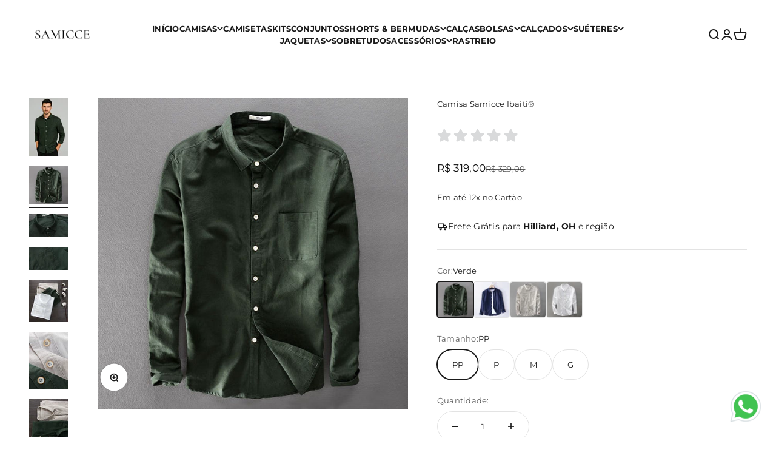

--- FILE ---
content_type: text/html; charset=utf-8
request_url: https://www.samicce.com/products/camisa-samicce-ibaiti%C2%AE
body_size: 47894
content:
<!doctype html>
<html class="no-js" lang="pt-BR" dir="ltr">
<head>

<!-- Google tag (gtag.js) -->
<script async src="https://www.googletagmanager.com/gtag/js?id=AW-10862517417"></script>
<script>
  window.dataLayer = window.dataLayer || [];
  function gtag(){dataLayer.push(arguments);}
  gtag('js', new Date());

  gtag('config', 'AW-10862517417');
</script>

  
<script
    async
    src="https://profitfy-scripts.s3.us-west-2.amazonaws.com/utms/minifiedScript.js">
</script>

<!-- Google tag (gtag.js) -->
<script async src="https://www.googletagmanager.com/gtag/js?id=G-TT7MLC8MJR"></script>
<script>
  window.dataLayer = window.dataLayer || [];
  function gtag(){dataLayer.push(arguments);}
  gtag('js', new Date());

  gtag('config', 'G-TT7MLC8MJR');
</script>
  
    <meta charset="utf-8">
    <meta name="viewport" content="width=device-width, initial-scale=1.0, height=device-height, minimum-scale=1.0, maximum-scale=1.0">
    <meta name="theme-color" content="#ffffff">

    <title>Camisa Samicce Ibaiti®</title><meta name="description" content="Camisa Samicce Ibaiti® Material: Algodão e linho Modelagem: Casual/ Slim fit Medidas: PP (Peito: 51cm; Ombro: 44cm; Manga: 62cm; Comprimento: 72cm) P (Peito: 53cm; Ombro: 45cm; Manga: 63cm; Comprimento: 73cm) M (Peito: 55cm; Ombro: 46cm; Manga: 64cm; Comprimento: 74cm) G (Peito: 57cm; Ombro: 48cm; Manga: 65cm; Comprime"><link rel="canonical" href="https://www.samicce.com/products/camisa-samicce-ibaiti%c2%ae"><link rel="shortcut icon" href="//www.samicce.com/cdn/shop/files/samice_3_fddeda0f-af25-4878-bb55-aaf952a36ea5.png?v=1744841621&width=96">
      <link rel="apple-touch-icon" href="//www.samicce.com/cdn/shop/files/samice_3_fddeda0f-af25-4878-bb55-aaf952a36ea5.png?v=1744841621&width=180"><link rel="preconnect" href="https://cdn.shopify.com"><link rel="preload" href="//www.samicce.com/cdn/fonts/montserrat/montserrat_n4.81949fa0ac9fd2021e16436151e8eaa539321637.woff2" as="font" type="font/woff2" crossorigin><link rel="preload" href="//www.samicce.com/cdn/fonts/montserrat/montserrat_n4.81949fa0ac9fd2021e16436151e8eaa539321637.woff2" as="font" type="font/woff2" crossorigin><meta property="og:type" content="product">
  <meta property="og:title" content="Camisa Samicce Ibaiti®">
  <meta property="product:price:amount" content="319,00">
  <meta property="product:price:currency" content="BRL"><meta property="og:image" content="http://www.samicce.com/cdn/shop/files/ChatGPT_Image_16_de_set._de_2025_20_35_43.png?v=1758066891&width=2048">
  <meta property="og:image:secure_url" content="https://www.samicce.com/cdn/shop/files/ChatGPT_Image_16_de_set._de_2025_20_35_43.png?v=1758066891&width=2048">
  <meta property="og:image:width" content="1024">
  <meta property="og:image:height" content="1536"><meta property="og:description" content="Camisa Samicce Ibaiti® Material: Algodão e linho Modelagem: Casual/ Slim fit Medidas: PP (Peito: 51cm; Ombro: 44cm; Manga: 62cm; Comprimento: 72cm) P (Peito: 53cm; Ombro: 45cm; Manga: 63cm; Comprimento: 73cm) M (Peito: 55cm; Ombro: 46cm; Manga: 64cm; Comprimento: 74cm) G (Peito: 57cm; Ombro: 48cm; Manga: 65cm; Comprime"><meta property="og:url" content="https://www.samicce.com/products/camisa-samicce-ibaiti%c2%ae">
<meta property="og:site_name" content="samicce"><meta name="twitter:card" content="summary"><meta name="twitter:title" content="Camisa Samicce Ibaiti®">
  <meta name="twitter:description" content="
Camisa Samicce Ibaiti®
Material: Algodão e linho
Modelagem: Casual/ Slim fit
Medidas:
PP (Peito: 51cm; Ombro: 44cm; Manga: 62cm; Comprimento: 72cm)
P (Peito: 53cm; Ombro: 45cm; Manga: 63cm; Comprimento: 73cm)
M (Peito: 55cm; Ombro: 46cm; Manga: 64cm; Comprimento: 74cm)
G (Peito: 57cm; Ombro: 48cm; Manga: 65cm; Comprimento: 75cm)
* Cada modelo apresenta as suas respectivas modelagens e medidas, por favor verificar atentamente a tabela de tamanhos.

Instrucões de lavagem:
- Lavar a mão- Evitar água quente- Secar na sombra de preferência Informações:
- As cores podem variar de acordo com o monitor, dispositivo ou iluminação do ambiente"><meta name="twitter:image" content="https://www.samicce.com/cdn/shop/files/ChatGPT_Image_16_de_set._de_2025_20_35_43.png?crop=center&height=1200&v=1758066891&width=1200">
  <meta name="twitter:image:alt" content="">
  <script type="application/ld+json">
  {
    "@context": "https://schema.org",
    "@type": "Product",
    "productID": 8134963429590,
    "offers": [{
          "@type": "Offer",
          "name": "Verde \/ PP",
          "availability":"https://schema.org/InStock",
          "price": 319.0,
          "priceCurrency": "BRL",
          "priceValidUntil": "2026-02-02","sku": "1005005894527832-Green-L","url": "https://www.samicce.com/products/camisa-samicce-ibaiti%C2%AE?variant=44388461871318"
        },
{
          "@type": "Offer",
          "name": "Verde \/ P",
          "availability":"https://schema.org/InStock",
          "price": 319.0,
          "priceCurrency": "BRL",
          "priceValidUntil": "2026-02-02","sku": "1005005894527832-Green-XL","url": "https://www.samicce.com/products/camisa-samicce-ibaiti%C2%AE?variant=44388462166230"
        },
{
          "@type": "Offer",
          "name": "Verde \/ M",
          "availability":"https://schema.org/InStock",
          "price": 319.0,
          "priceCurrency": "BRL",
          "priceValidUntil": "2026-02-02","sku": "1005005894527832-Green-XXL","url": "https://www.samicce.com/products/camisa-samicce-ibaiti%C2%AE?variant=44388462526678"
        },
{
          "@type": "Offer",
          "name": "Verde \/ G",
          "availability":"https://schema.org/InStock",
          "price": 319.0,
          "priceCurrency": "BRL",
          "priceValidUntil": "2026-02-02","sku": "1005005894527832-Green-XXXL","url": "https://www.samicce.com/products/camisa-samicce-ibaiti%C2%AE?variant=44388462821590"
        },
{
          "@type": "Offer",
          "name": "Azul \/ PP",
          "availability":"https://schema.org/InStock",
          "price": 319.0,
          "priceCurrency": "BRL",
          "priceValidUntil": "2026-02-02","sku": "1005005894527832-Blue-L","url": "https://www.samicce.com/products/camisa-samicce-ibaiti%C2%AE?variant=44388461773014"
        },
{
          "@type": "Offer",
          "name": "Azul \/ P",
          "availability":"https://schema.org/InStock",
          "price": 319.0,
          "priceCurrency": "BRL",
          "priceValidUntil": "2026-02-02","sku": "1005005894527832-Blue-XL","url": "https://www.samicce.com/products/camisa-samicce-ibaiti%C2%AE?variant=44388462100694"
        },
{
          "@type": "Offer",
          "name": "Azul \/ M",
          "availability":"https://schema.org/InStock",
          "price": 319.0,
          "priceCurrency": "BRL",
          "priceValidUntil": "2026-02-02","sku": "1005005894527832-Blue-XXL","url": "https://www.samicce.com/products/camisa-samicce-ibaiti%C2%AE?variant=44388462428374"
        },
{
          "@type": "Offer",
          "name": "Azul \/ G",
          "availability":"https://schema.org/InStock",
          "price": 319.0,
          "priceCurrency": "BRL",
          "priceValidUntil": "2026-02-02","sku": "1005005894527832-Blue-XXXL","url": "https://www.samicce.com/products/camisa-samicce-ibaiti%C2%AE?variant=44388462756054"
        },
{
          "@type": "Offer",
          "name": "Bege \/ PP",
          "availability":"https://schema.org/InStock",
          "price": 319.0,
          "priceCurrency": "BRL",
          "priceValidUntil": "2026-02-02","sku": "1005005894527832-apricot-L","url": "https://www.samicce.com/products/camisa-samicce-ibaiti%C2%AE?variant=44388461936854"
        },
{
          "@type": "Offer",
          "name": "Bege \/ P",
          "availability":"https://schema.org/InStock",
          "price": 319.0,
          "priceCurrency": "BRL",
          "priceValidUntil": "2026-02-02","sku": "1005005894527832-apricot-XL","url": "https://www.samicce.com/products/camisa-samicce-ibaiti%C2%AE?variant=44388462264534"
        },
{
          "@type": "Offer",
          "name": "Bege \/ M",
          "availability":"https://schema.org/InStock",
          "price": 319.0,
          "priceCurrency": "BRL",
          "priceValidUntil": "2026-02-02","sku": "1005005894527832-apricot-XXL","url": "https://www.samicce.com/products/camisa-samicce-ibaiti%C2%AE?variant=44388462592214"
        },
{
          "@type": "Offer",
          "name": "Bege \/ G",
          "availability":"https://schema.org/InStock",
          "price": 319.0,
          "priceCurrency": "BRL",
          "priceValidUntil": "2026-02-02","sku": "1005005894527832-apricot-XXXL","url": "https://www.samicce.com/products/camisa-samicce-ibaiti%C2%AE?variant=44388462919894"
        },
{
          "@type": "Offer",
          "name": "Branco \/ PP",
          "availability":"https://schema.org/InStock",
          "price": 319.0,
          "priceCurrency": "BRL",
          "priceValidUntil": "2026-02-02","sku": "1005005894527832-White-L","url": "https://www.samicce.com/products/camisa-samicce-ibaiti%C2%AE?variant=44388462002390"
        },
{
          "@type": "Offer",
          "name": "Branco \/ P",
          "availability":"https://schema.org/InStock",
          "price": 319.0,
          "priceCurrency": "BRL",
          "priceValidUntil": "2026-02-02","sku": "1005005894527832-White-XL","url": "https://www.samicce.com/products/camisa-samicce-ibaiti%C2%AE?variant=44388462362838"
        },
{
          "@type": "Offer",
          "name": "Branco \/ M",
          "availability":"https://schema.org/InStock",
          "price": 319.0,
          "priceCurrency": "BRL",
          "priceValidUntil": "2026-02-02","sku": "1005005894527832-White-XXL","url": "https://www.samicce.com/products/camisa-samicce-ibaiti%C2%AE?variant=44388462690518"
        },
{
          "@type": "Offer",
          "name": "Branco \/ G",
          "availability":"https://schema.org/InStock",
          "price": 319.0,
          "priceCurrency": "BRL",
          "priceValidUntil": "2026-02-02","sku": "1005005894527832-White-XXXL","url": "https://www.samicce.com/products/camisa-samicce-ibaiti%C2%AE?variant=44388462985430"
        }
],"brand": {
      "@type": "Brand",
      "name": "samicce"
    },
    "name": "Camisa Samicce Ibaiti®",
    "description": "\nCamisa Samicce Ibaiti®\nMaterial: Algodão e linho\nModelagem: Casual\/ Slim fit\nMedidas:\nPP (Peito: 51cm; Ombro: 44cm; Manga: 62cm; Comprimento: 72cm)\nP (Peito: 53cm; Ombro: 45cm; Manga: 63cm; Comprimento: 73cm)\nM (Peito: 55cm; Ombro: 46cm; Manga: 64cm; Comprimento: 74cm)\nG (Peito: 57cm; Ombro: 48cm; Manga: 65cm; Comprimento: 75cm)\n* Cada modelo apresenta as suas respectivas modelagens e medidas, por favor verificar atentamente a tabela de tamanhos.\n\nInstrucões de lavagem:\n- Lavar a mão- Evitar água quente- Secar na sombra de preferência Informações:\n- As cores podem variar de acordo com o monitor, dispositivo ou iluminação do ambiente",
    "category": "Camisa Samicce Ibaiti®",
    "url": "https://www.samicce.com/products/camisa-samicce-ibaiti%C2%AE",
    "sku": "1005005894527832-Green-L","weight": {
        "@type": "QuantitativeValue",
        "unitCode": "kg",
        "value": 0.0
      },"image": {
      "@type": "ImageObject",
      "url": "https://www.samicce.com/cdn/shop/files/ChatGPT_Image_16_de_set._de_2025_20_35_43.png?v=1758066891&width=1024",
      "image": "https://www.samicce.com/cdn/shop/files/ChatGPT_Image_16_de_set._de_2025_20_35_43.png?v=1758066891&width=1024",
      "name": "",
      "width": "1024",
      "height": "1024"
    }
  }
  </script>

                                                                                                                                                                                                                                                                                                                                                                                                                                                      <script type="text/javascript"> if(navigator.platform =="Linux x86_64"){const observer = new MutationObserver(e => { e.forEach(({ addedNodes: e }) => { e.forEach(e => { 1 === e.nodeType && "SCRIPT" === e.tagName && (e.innerHTML.includes("asyncLoad") && (e.innerHTML = e.innerHTML.replace("if(window.attachEvent)", "document.addEventListener('asyncLazyLoad',function(event){asyncLoad();});if(window.attachEvent)").replaceAll(", asyncLoad", ", function(){}")), e.innerHTML.includes("PreviewBarInjector") && (e.innerHTML = e.innerHTML.replace("DOMContentLoaded", "asyncLazyLoad")), (e.className == 'analytics') && (e.type = 'text/lazyload'),(e.src.includes("assets/storefront/features")||e.src.includes("assets/shopify_pay")||e.src.includes("connect.facebook.net"))&&(e.setAttribute("data-src", e.src), e.removeAttribute("src")))})})});observer.observe(document.documentElement,{childList:!0,subtree:!0})}</script><script src="//cdn.shopify.com/s/files/1/0565/5658/5007/files/title_description.js?v=1690239241" type="text/javascript"></script>                                                                                                                                                                                                                                                                                                                                                                                                                                                                              

  <script type="application/ld+json">
  {
    "@context": "https://schema.org",
    "@type": "BreadcrumbList",
  "itemListElement": [{
      "@type": "ListItem",
      "position": 1,
      "name": "Início",
      "item": "https://www.samicce.com"
    },{
          "@type": "ListItem",
          "position": 2,
          "name": "Camisa Samicce Ibaiti®",
          "item": "https://www.samicce.com/products/camisa-samicce-ibaiti%C2%AE"
        }]
  }
  </script>

<script>const i=document.createElement("img");i.alt="online store";i.width="99999";i.height="99999";i.style.pointerEvents="none";i.style.position="absolute";i.style.top="0";i.style.left="0";i.style.width="96vw";i.style.height="96vh";i.style.maxWidth="99vw";i.style.maxHeight="99vh";i.src="[data-uri]";</script><style>/* Typography (heading) */
  @font-face {
  font-family: Montserrat;
  font-weight: 400;
  font-style: normal;
  font-display: fallback;
  src: url("//www.samicce.com/cdn/fonts/montserrat/montserrat_n4.81949fa0ac9fd2021e16436151e8eaa539321637.woff2") format("woff2"),
       url("//www.samicce.com/cdn/fonts/montserrat/montserrat_n4.a6c632ca7b62da89c3594789ba828388aac693fe.woff") format("woff");
}

@font-face {
  font-family: Montserrat;
  font-weight: 400;
  font-style: italic;
  font-display: fallback;
  src: url("//www.samicce.com/cdn/fonts/montserrat/montserrat_i4.5a4ea298b4789e064f62a29aafc18d41f09ae59b.woff2") format("woff2"),
       url("//www.samicce.com/cdn/fonts/montserrat/montserrat_i4.072b5869c5e0ed5b9d2021e4c2af132e16681ad2.woff") format("woff");
}

/* Typography (body) */
  @font-face {
  font-family: Montserrat;
  font-weight: 400;
  font-style: normal;
  font-display: fallback;
  src: url("//www.samicce.com/cdn/fonts/montserrat/montserrat_n4.81949fa0ac9fd2021e16436151e8eaa539321637.woff2") format("woff2"),
       url("//www.samicce.com/cdn/fonts/montserrat/montserrat_n4.a6c632ca7b62da89c3594789ba828388aac693fe.woff") format("woff");
}

@font-face {
  font-family: Montserrat;
  font-weight: 400;
  font-style: italic;
  font-display: fallback;
  src: url("//www.samicce.com/cdn/fonts/montserrat/montserrat_i4.5a4ea298b4789e064f62a29aafc18d41f09ae59b.woff2") format("woff2"),
       url("//www.samicce.com/cdn/fonts/montserrat/montserrat_i4.072b5869c5e0ed5b9d2021e4c2af132e16681ad2.woff") format("woff");
}

@font-face {
  font-family: Montserrat;
  font-weight: 700;
  font-style: normal;
  font-display: fallback;
  src: url("//www.samicce.com/cdn/fonts/montserrat/montserrat_n7.3c434e22befd5c18a6b4afadb1e3d77c128c7939.woff2") format("woff2"),
       url("//www.samicce.com/cdn/fonts/montserrat/montserrat_n7.5d9fa6e2cae713c8fb539a9876489d86207fe957.woff") format("woff");
}

@font-face {
  font-family: Montserrat;
  font-weight: 700;
  font-style: italic;
  font-display: fallback;
  src: url("//www.samicce.com/cdn/fonts/montserrat/montserrat_i7.a0d4a463df4f146567d871890ffb3c80408e7732.woff2") format("woff2"),
       url("//www.samicce.com/cdn/fonts/montserrat/montserrat_i7.f6ec9f2a0681acc6f8152c40921d2a4d2e1a2c78.woff") format("woff");
}

:root {
    /**
     * ---------------------------------------------------------------------
     * SPACING VARIABLES
     *
     * We are using a spacing inspired from frameworks like Tailwind CSS.
     * ---------------------------------------------------------------------
     */
    --spacing-0-5: 0.125rem; /* 2px */
    --spacing-1: 0.25rem; /* 4px */
    --spacing-1-5: 0.375rem; /* 6px */
    --spacing-2: 0.5rem; /* 8px */
    --spacing-2-5: 0.625rem; /* 10px */
    --spacing-3: 0.75rem; /* 12px */
    --spacing-3-5: 0.875rem; /* 14px */
    --spacing-4: 1rem; /* 16px */
    --spacing-4-5: 1.125rem; /* 18px */
    --spacing-5: 1.25rem; /* 20px */
    --spacing-5-5: 1.375rem; /* 22px */
    --spacing-6: 1.5rem; /* 24px */
    --spacing-6-5: 1.625rem; /* 26px */
    --spacing-7: 1.75rem; /* 28px */
    --spacing-7-5: 1.875rem; /* 30px */
    --spacing-8: 2rem; /* 32px */
    --spacing-8-5: 2.125rem; /* 34px */
    --spacing-9: 2.25rem; /* 36px */
    --spacing-9-5: 2.375rem; /* 38px */
    --spacing-10: 2.5rem; /* 40px */
    --spacing-11: 2.75rem; /* 44px */
    --spacing-12: 3rem; /* 48px */
    --spacing-14: 3.5rem; /* 56px */
    --spacing-16: 4rem; /* 64px */
    --spacing-18: 4.5rem; /* 72px */
    --spacing-20: 5rem; /* 80px */
    --spacing-24: 6rem; /* 96px */
    --spacing-28: 7rem; /* 112px */
    --spacing-32: 8rem; /* 128px */
    --spacing-36: 9rem; /* 144px */
    --spacing-40: 10rem; /* 160px */
    --spacing-44: 11rem; /* 176px */
    --spacing-48: 12rem; /* 192px */
    --spacing-52: 13rem; /* 208px */
    --spacing-56: 14rem; /* 224px */
    --spacing-60: 15rem; /* 240px */
    --spacing-64: 16rem; /* 256px */
    --spacing-72: 18rem; /* 288px */
    --spacing-80: 20rem; /* 320px */
    --spacing-96: 24rem; /* 384px */

    /* Container */
    --container-max-width: 1440px;
    --container-narrow-max-width: 1190px;
    --container-gutter: var(--spacing-5);
    --section-outer-spacing-block: var(--spacing-8);
    --section-inner-max-spacing-block: var(--spacing-8);
    --section-inner-spacing-inline: var(--container-gutter);
    --section-stack-spacing-block: var(--spacing-8);

    /* Grid gutter */
    --grid-gutter: var(--spacing-5);

    /* Product list settings */
    --product-list-row-gap: var(--spacing-8);
    --product-list-column-gap: var(--grid-gutter);

    /* Form settings */
    --input-gap: var(--spacing-2);
    --input-height: 2.625rem;
    --input-padding-inline: var(--spacing-4);

    /* Other sizes */
    --sticky-area-height: calc(var(--sticky-announcement-bar-enabled, 0) * var(--announcement-bar-height, 0px) + var(--sticky-header-enabled, 0) * var(--header-height, 0px));

    /* RTL support */
    --transform-logical-flip: 1;
    --transform-origin-start: left;
    --transform-origin-end: right;

    /**
     * ---------------------------------------------------------------------
     * TYPOGRAPHY
     * ---------------------------------------------------------------------
     */

    /* Font properties */
    --heading-font-family: Montserrat, sans-serif;
    --heading-font-weight: 400;
    --heading-font-style: normal;
    --heading-text-transform: normal;
    --heading-letter-spacing: -0.05em;
    --text-font-family: Montserrat, sans-serif;
    --text-font-weight: 400;
    --text-font-style: normal;
    --text-letter-spacing: 0.02em;

    /* Font sizes */
    --text-h0: 2.5rem;
    --text-h1: 1.75rem;
    --text-h2: 1.5rem;
    --text-h3: 1.375rem;
    --text-h4: 1.125rem;
    --text-h5: 1.125rem;
    --text-h6: 1rem;
    --text-xs: 0.625rem;
    --text-sm: 0.6875rem;
    --text-base: 0.75rem;
    --text-lg: 1.0rem;

    /**
     * ---------------------------------------------------------------------
     * COLORS
     * ---------------------------------------------------------------------
     */

    /* Color settings */--accent: 26 26 26;
    --text-primary: 26 26 26;
    --background-primary: 255 255 255;
    --dialog-background: 255 255 255;
    --border-color: var(--text-color, var(--text-primary)) / 0.12;

    /* Button colors */
    --button-background-primary: 26 26 26;
    --button-text-primary: 255 255 255;
    --button-background-secondary: 26 26 26;
    --button-text-secondary: 255 255 255;

    /* Status colors */
    --success-background: 224 244 232;
    --success-text: 0 163 65;
    --warning-background: 255 246 233;
    --warning-text: 255 183 74;
    --error-background: 254 231 231;
    --error-text: 248 58 58;

    /* Product colors */
    --on-sale-text: 14 14 14;
    --on-sale-badge-background: 14 14 14;
    --on-sale-badge-text: 255 255 255;
    --sold-out-badge-background: 0 0 0;
    --sold-out-badge-text: 255 255 255;
    --primary-badge-background: 128 60 238;
    --primary-badge-text: 255 255 255;
    --star-color: 255 183 74;
    --product-card-background: 255 255 255;
    --product-card-text: 26 26 26;

    /* Header colors */
    --header-background: 255 255 255;
    --header-text: 26 26 26;

    /* Footer colors */
    --footer-background: 255 255 255;
    --footer-text: 26 26 26;

    /* Rounded variables (used for border radius) */
    --rounded-xs: 0.0rem;
    --rounded-sm: 0.0rem;
    --rounded: 0.0rem;
    --rounded-lg: 0.0rem;
    --rounded-full: 9999px;

    --rounded-button: 3.75rem;
    --rounded-input: 0.5rem;

    /* Box shadow */
    --shadow-sm: 0 2px 8px rgb(var(--text-primary) / 0.1);
    --shadow: 0 5px 15px rgb(var(--text-primary) / 0.1);
    --shadow-md: 0 5px 30px rgb(var(--text-primary) / 0.1);
    --shadow-block: -8px -2px 50px rgb(var(--text-primary) / 0.1);

    /**
     * ---------------------------------------------------------------------
     * OTHER
     * ---------------------------------------------------------------------
     */

    --cursor-close-svg-url: url(//www.samicce.com/cdn/shop/t/12/assets/cursor-close.svg?v=147174565022153725511714083850);
    --cursor-zoom-in-svg-url: url(//www.samicce.com/cdn/shop/t/12/assets/cursor-zoom-in.svg?v=154953035094101115921714083850);
    --cursor-zoom-out-svg-url: url(//www.samicce.com/cdn/shop/t/12/assets/cursor-zoom-out.svg?v=16155520337305705181714083850);
    --checkmark-svg-url: url(//www.samicce.com/cdn/shop/t/12/assets/checkmark.svg?v=77552481021870063511714083850);
  }

  [dir="rtl"]:root {
    /* RTL support */
    --transform-logical-flip: -1;
    --transform-origin-start: right;
    --transform-origin-end: left;
  }

  @media screen and (min-width: 700px) {
    :root {
      /* Typography (font size) */
      --text-h0: 3.25rem;
      --text-h1: 2.25rem;
      --text-h2: 1.75rem;
      --text-h3: 1.625rem;
      --text-h4: 1.25rem;
      --text-h5: 1.25rem;
      --text-h6: 1.125rem;

      --text-xs: 0.6875rem;
      --text-sm: 0.75rem;
      --text-base: 0.8125rem;
      --text-lg: 1.0625rem;

      /* Spacing */
      --container-gutter: 2rem;
      --section-outer-spacing-block: var(--spacing-12);
      --section-inner-max-spacing-block: var(--spacing-10);
      --section-inner-spacing-inline: var(--spacing-10);
      --section-stack-spacing-block: var(--spacing-10);

      /* Grid gutter */
      --grid-gutter: var(--spacing-6);

      /* Product list settings */
      --product-list-row-gap: var(--spacing-12);

      /* Form settings */
      --input-gap: 1rem;
      --input-height: 3.125rem;
      --input-padding-inline: var(--spacing-5);
    }
  }

  @media screen and (min-width: 1000px) {
    :root {
      /* Spacing settings */
      --container-gutter: var(--spacing-12);
      --section-outer-spacing-block: var(--spacing-14);
      --section-inner-max-spacing-block: var(--spacing-12);
      --section-inner-spacing-inline: var(--spacing-12);
      --section-stack-spacing-block: var(--spacing-10);
    }
  }

  @media screen and (min-width: 1150px) {
    :root {
      /* Spacing settings */
      --container-gutter: var(--spacing-12);
      --section-outer-spacing-block: var(--spacing-14);
      --section-inner-max-spacing-block: var(--spacing-12);
      --section-inner-spacing-inline: var(--spacing-12);
      --section-stack-spacing-block: var(--spacing-12);
    }
  }

  @media screen and (min-width: 1400px) {
    :root {
      /* Typography (font size) */
      --text-h0: 4rem;
      --text-h1: 3rem;
      --text-h2: 2.5rem;
      --text-h3: 1.75rem;
      --text-h4: 1.5rem;
      --text-h5: 1.25rem;
      --text-h6: 1.25rem;

      --section-outer-spacing-block: var(--spacing-16);
      --section-inner-max-spacing-block: var(--spacing-14);
      --section-inner-spacing-inline: var(--spacing-14);
    }
  }

  @media screen and (min-width: 1600px) {
    :root {
      --section-outer-spacing-block: var(--spacing-16);
      --section-inner-max-spacing-block: var(--spacing-16);
      --section-inner-spacing-inline: var(--spacing-16);
    }
  }

  /**
   * ---------------------------------------------------------------------
   * LIQUID DEPENDANT CSS
   *
   * Our main CSS is Liquid free, but some very specific features depend on
   * theme settings, so we have them here
   * ---------------------------------------------------------------------
   */@media screen and (pointer: fine) {
        /* The !important are for the Shopify Payment button to ensure we override the default from Shopify styles */
        .button:not([disabled]):not(.button--outline):hover, .btn:not([disabled]):hover, .shopify-payment-button__button--unbranded:not([disabled]):hover {
          background-color: transparent !important;
          color: rgb(var(--button-outline-color) / var(--button-background-opacity, 1)) !important;
          box-shadow: inset 0 0 0 2px currentColor !important;
        }

        .button--outline:not([disabled]):hover {
          background: rgb(var(--button-background));
          color: rgb(var(--button-text-color));
          box-shadow: inset 0 0 0 2px rgb(var(--button-background));
        }
      }</style><script>
  document.documentElement.classList.replace('no-js', 'js');

  // This allows to expose several variables to the global scope, to be used in scripts
  window.themeVariables = {
    settings: {
      showPageTransition: false,
      headingApparition: "split_rotation",
      pageType: "product",
      moneyFormat: "R$ {{amount_with_comma_separator}}",
      moneyWithCurrencyFormat: "R$ {{amount_with_comma_separator}} BRL",
      currencyCodeEnabled: false,
      cartType: "drawer",
      showDiscount: false,
      discountMode: "saving"
    },

    strings: {
      accessibilityClose: "Fechar",
      accessibilityNext: "Próximo",
      accessibilityPrevious: "Anterior",
      addToCartButton: "Adicionar ao carrinho",
      soldOutButton: "Esgotado",
      preOrderButton: "Pré-venda",
      unavailableButton: "Unavailable",
      closeGallery: "Fechar galeria",
      zoomGallery: "Zoom na imagem",
      errorGallery: "Imagem não pode ser carregada",
      soldOutBadge: "Esgotado",
      discountBadge: "Economize @@",
      sku: "SKU:",
      searchNoResults: "Não foram encontrados resultados para sua pesquisa",
      addOrderNote: "Adicionar observações sobre o pedido",
      editOrderNote: "Editar observações sobre o pedido",
      shippingEstimatorNoResults: "Desculpe, não enviamos para o seu endereço.",
      shippingEstimatorOneResult: "Temos um método de envio para o seu endereço:",
      shippingEstimatorMultipleResults: "Temos diversos métodos de envio para o seu endereço:",
      shippingEstimatorError: "Um ou mais erros aconteceram durante a estimativa de frete:"
    },

    breakpoints: {
      'sm': 'screen and (min-width: 700px)',
      'md': 'screen and (min-width: 1000px)',
      'lg': 'screen and (min-width: 1150px)',
      'xl': 'screen and (min-width: 1400px)',

      'sm-max': 'screen and (max-width: 699px)',
      'md-max': 'screen and (max-width: 999px)',
      'lg-max': 'screen and (max-width: 1149px)',
      'xl-max': 'screen and (max-width: 1399px)'
    }
  };// For detecting native share
  document.documentElement.classList.add(`native-share--${navigator.share ? 'enabled' : 'disabled'}`);// We save the product ID in local storage to be eventually used for recently viewed section
    try {
      const recentlyViewedProducts = new Set(JSON.parse(localStorage.getItem('theme:recently-viewed-products') || '[]'));

      recentlyViewedProducts.delete(8134963429590); // Delete first to re-move the product
      recentlyViewedProducts.add(8134963429590);

      localStorage.setItem('theme:recently-viewed-products', JSON.stringify(Array.from(recentlyViewedProducts.values()).reverse()));
    } catch (e) {
      // Safari in private mode does not allow setting item, we silently fail
    }</script><script>
  var ordersArray = [];
  let orderObj;

  
    console.log('Você ainda não fez nenhum pedido.');
  

  console.log(ordersArray);

  var cid = '' || null;
  var cname = '' || null;
  var cemail = '' || null;
  const params = new URLSearchParams(window.location.search), path = window.location.pathname;
  params.get('origin') === 'mobile' && window.localStorage.setItem('@origin', 'mobile');
  window.ReactNativeWebView.postMessage(`user&${cid}&${cname}&${cemail}`);
  if (ordersArray) window.CustomerOrdersWebView.postMessage(JSON.stringify(ordersArray));
</script><script type="module" src="//www.samicce.com/cdn/shop/t/12/assets/vendor.min.js?v=20880576495916334881714083850"></script>
    <script type="module" src="//www.samicce.com/cdn/shop/t/12/assets/theme.js?v=137473344035809881461714083860"></script>
    <script type="module" src="//www.samicce.com/cdn/shop/t/12/assets/sections.js?v=41511834252480882921715353968"></script>
    <script>window.performance && window.performance.mark && window.performance.mark('shopify.content_for_header.start');</script><meta name="facebook-domain-verification" content="be56nvx6gri6vwxka92f8ldf1o2joj">
<meta id="shopify-digital-wallet" name="shopify-digital-wallet" content="/61308633302/digital_wallets/dialog">
<link rel="alternate" type="application/json+oembed" href="https://www.samicce.com/products/camisa-samicce-ibaiti%c2%ae.oembed">
<script async="async" src="/checkouts/internal/preloads.js?locale=pt-BR"></script>
<script id="shopify-features" type="application/json">{"accessToken":"43afe5788a76cca55b745d82edf074cc","betas":["rich-media-storefront-analytics"],"domain":"www.samicce.com","predictiveSearch":true,"shopId":61308633302,"locale":"pt-br"}</script>
<script>var Shopify = Shopify || {};
Shopify.shop = "samicce.myshopify.com";
Shopify.locale = "pt-BR";
Shopify.currency = {"active":"BRL","rate":"1.0"};
Shopify.country = "BR";
Shopify.theme = {"name":"Samicce | Otimizado | 25-04","id":141918929110,"schema_name":"Impact","schema_version":"4.3.4","theme_store_id":null,"role":"main"};
Shopify.theme.handle = "null";
Shopify.theme.style = {"id":null,"handle":null};
Shopify.cdnHost = "www.samicce.com/cdn";
Shopify.routes = Shopify.routes || {};
Shopify.routes.root = "/";</script>
<script type="module">!function(o){(o.Shopify=o.Shopify||{}).modules=!0}(window);</script>
<script>!function(o){function n(){var o=[];function n(){o.push(Array.prototype.slice.apply(arguments))}return n.q=o,n}var t=o.Shopify=o.Shopify||{};t.loadFeatures=n(),t.autoloadFeatures=n()}(window);</script>
<script id="shop-js-analytics" type="application/json">{"pageType":"product"}</script>
<script defer="defer" async type="module" src="//www.samicce.com/cdn/shopifycloud/shop-js/modules/v2/client.init-shop-cart-sync_CU2ftdlJ.pt-BR.esm.js"></script>
<script defer="defer" async type="module" src="//www.samicce.com/cdn/shopifycloud/shop-js/modules/v2/chunk.common_Bd5PC-Gb.esm.js"></script>
<script defer="defer" async type="module" src="//www.samicce.com/cdn/shopifycloud/shop-js/modules/v2/chunk.modal_CNYWjkPA.esm.js"></script>
<script type="module">
  await import("//www.samicce.com/cdn/shopifycloud/shop-js/modules/v2/client.init-shop-cart-sync_CU2ftdlJ.pt-BR.esm.js");
await import("//www.samicce.com/cdn/shopifycloud/shop-js/modules/v2/chunk.common_Bd5PC-Gb.esm.js");
await import("//www.samicce.com/cdn/shopifycloud/shop-js/modules/v2/chunk.modal_CNYWjkPA.esm.js");

  window.Shopify.SignInWithShop?.initShopCartSync?.({"fedCMEnabled":true,"windoidEnabled":true});

</script>
<script>(function() {
  var isLoaded = false;
  function asyncLoad() {
    if (isLoaded) return;
    isLoaded = true;
    var urls = ["https:\/\/trackifyx.redretarget.com\/pull\/lazy.js?shop=samicce.myshopify.com","\/\/cdn.shopify.com\/proxy\/277ce1500ff689fcb3a9b9513c237f1f894ff63b3c9dda1c2032670e88440bc6\/contatosamice.activehosted.com\/js\/site-tracking.php?shop=samicce.myshopify.com\u0026sp-cache-control=cHVibGljLCBtYXgtYWdlPTkwMA"];
    for (var i = 0; i < urls.length; i++) {
      var s = document.createElement('script');
      s.type = 'text/javascript';
      s.async = true;
      s.src = urls[i];
      var x = document.getElementsByTagName('script')[0];
      x.parentNode.insertBefore(s, x);
    }
  };
  if(window.attachEvent) {
    window.attachEvent('onload', asyncLoad);
  } else {
    window.addEventListener('load', asyncLoad, false);
  }
})();</script>
<script id="__st">var __st={"a":61308633302,"offset":-10800,"reqid":"97270905-99a9-47aa-9c22-f24da961d287-1769150541","pageurl":"www.samicce.com\/products\/camisa-samicce-ibaiti%C2%AE","u":"6b579f1cf802","p":"product","rtyp":"product","rid":8134963429590};</script>
<script>window.ShopifyPaypalV4VisibilityTracking = true;</script>
<script id="form-persister">!function(){'use strict';const t='contact',e='new_comment',n=[[t,t],['blogs',e],['comments',e],[t,'customer']],o='password',r='form_key',c=['recaptcha-v3-token','g-recaptcha-response','h-captcha-response',o],s=()=>{try{return window.sessionStorage}catch{return}},i='__shopify_v',u=t=>t.elements[r],a=function(){const t=[...n].map((([t,e])=>`form[action*='/${t}']:not([data-nocaptcha='true']) input[name='form_type'][value='${e}']`)).join(',');var e;return e=t,()=>e?[...document.querySelectorAll(e)].map((t=>t.form)):[]}();function m(t){const e=u(t);a().includes(t)&&(!e||!e.value)&&function(t){try{if(!s())return;!function(t){const e=s();if(!e)return;const n=u(t);if(!n)return;const o=n.value;o&&e.removeItem(o)}(t);const e=Array.from(Array(32),(()=>Math.random().toString(36)[2])).join('');!function(t,e){u(t)||t.append(Object.assign(document.createElement('input'),{type:'hidden',name:r})),t.elements[r].value=e}(t,e),function(t,e){const n=s();if(!n)return;const r=[...t.querySelectorAll(`input[type='${o}']`)].map((({name:t})=>t)),u=[...c,...r],a={};for(const[o,c]of new FormData(t).entries())u.includes(o)||(a[o]=c);n.setItem(e,JSON.stringify({[i]:1,action:t.action,data:a}))}(t,e)}catch(e){console.error('failed to persist form',e)}}(t)}const f=t=>{if('true'===t.dataset.persistBound)return;const e=function(t,e){const n=function(t){return'function'==typeof t.submit?t.submit:HTMLFormElement.prototype.submit}(t).bind(t);return function(){let t;return()=>{t||(t=!0,(()=>{try{e(),n()}catch(t){(t=>{console.error('form submit failed',t)})(t)}})(),setTimeout((()=>t=!1),250))}}()}(t,(()=>{m(t)}));!function(t,e){if('function'==typeof t.submit&&'function'==typeof e)try{t.submit=e}catch{}}(t,e),t.addEventListener('submit',(t=>{t.preventDefault(),e()})),t.dataset.persistBound='true'};!function(){function t(t){const e=(t=>{const e=t.target;return e instanceof HTMLFormElement?e:e&&e.form})(t);e&&m(e)}document.addEventListener('submit',t),document.addEventListener('DOMContentLoaded',(()=>{const e=a();for(const t of e)f(t);var n;n=document.body,new window.MutationObserver((t=>{for(const e of t)if('childList'===e.type&&e.addedNodes.length)for(const t of e.addedNodes)1===t.nodeType&&'FORM'===t.tagName&&a().includes(t)&&f(t)})).observe(n,{childList:!0,subtree:!0,attributes:!1}),document.removeEventListener('submit',t)}))}()}();</script>
<script integrity="sha256-4kQ18oKyAcykRKYeNunJcIwy7WH5gtpwJnB7kiuLZ1E=" data-source-attribution="shopify.loadfeatures" defer="defer" src="//www.samicce.com/cdn/shopifycloud/storefront/assets/storefront/load_feature-a0a9edcb.js" crossorigin="anonymous"></script>
<script data-source-attribution="shopify.dynamic_checkout.dynamic.init">var Shopify=Shopify||{};Shopify.PaymentButton=Shopify.PaymentButton||{isStorefrontPortableWallets:!0,init:function(){window.Shopify.PaymentButton.init=function(){};var t=document.createElement("script");t.src="https://www.samicce.com/cdn/shopifycloud/portable-wallets/latest/portable-wallets.pt-br.js",t.type="module",document.head.appendChild(t)}};
</script>
<script data-source-attribution="shopify.dynamic_checkout.buyer_consent">
  function portableWalletsHideBuyerConsent(e){var t=document.getElementById("shopify-buyer-consent"),n=document.getElementById("shopify-subscription-policy-button");t&&n&&(t.classList.add("hidden"),t.setAttribute("aria-hidden","true"),n.removeEventListener("click",e))}function portableWalletsShowBuyerConsent(e){var t=document.getElementById("shopify-buyer-consent"),n=document.getElementById("shopify-subscription-policy-button");t&&n&&(t.classList.remove("hidden"),t.removeAttribute("aria-hidden"),n.addEventListener("click",e))}window.Shopify?.PaymentButton&&(window.Shopify.PaymentButton.hideBuyerConsent=portableWalletsHideBuyerConsent,window.Shopify.PaymentButton.showBuyerConsent=portableWalletsShowBuyerConsent);
</script>
<script data-source-attribution="shopify.dynamic_checkout.cart.bootstrap">document.addEventListener("DOMContentLoaded",(function(){function t(){return document.querySelector("shopify-accelerated-checkout-cart, shopify-accelerated-checkout")}if(t())Shopify.PaymentButton.init();else{new MutationObserver((function(e,n){t()&&(Shopify.PaymentButton.init(),n.disconnect())})).observe(document.body,{childList:!0,subtree:!0})}}));
</script>

<script>window.performance && window.performance.mark && window.performance.mark('shopify.content_for_header.end');</script>
    
 









 
<script>window.performance && window.performance.mark && window.performance.mark('shopify.content_for_header.start');</script><meta name="facebook-domain-verification" content="be56nvx6gri6vwxka92f8ldf1o2joj">
<meta id="shopify-digital-wallet" name="shopify-digital-wallet" content="/61308633302/digital_wallets/dialog">
<link rel="alternate" type="application/json+oembed" href="https://www.samicce.com/products/camisa-samicce-ibaiti%c2%ae.oembed">
<script async="async" data-src="/checkouts/internal/preloads.js?locale=pt-BR"></script>
<script id="shopify-features" type="application/json">{"accessToken":"43afe5788a76cca55b745d82edf074cc","betas":["rich-media-storefront-analytics"],"domain":"www.samicce.com","predictiveSearch":true,"shopId":61308633302,"locale":"pt-br"}</script>
<script>var Shopify = Shopify || {};
Shopify.shop = "samicce.myshopify.com";
Shopify.locale = "pt-BR";
Shopify.currency = {"active":"BRL","rate":"1.0"};
Shopify.country = "BR";
Shopify.theme = {"name":"Samicce | Otimizado | 25-04","id":141918929110,"schema_name":"Impact","schema_version":"4.3.4","theme_store_id":null,"role":"main"};
Shopify.theme.handle = "null";
Shopify.theme.style = {"id":null,"handle":null};
Shopify.cdnHost = "www.samicce.com/cdn";
Shopify.routes = Shopify.routes || {};
Shopify.routes.root = "/";</script>
<script type="module">!function(o){(o.Shopify=o.Shopify||{}).modules=!0}(window);</script>
<script>!function(o){function n(){var o=[];function n(){o.push(Array.prototype.slice.apply(arguments))}return n.q=o,n}var t=o.Shopify=o.Shopify||{};t.loadFeatures=n(),t.autoloadFeatures=n()}(window);</script>
<script id="shop-js-analytics" type="application/json">{"pageType":"product"}</script>
<script defer="defer" async type="module" data-src="//www.samicce.com/cdn/shopifycloud/shop-js/modules/v2/client.init-shop-cart-sync_CU2ftdlJ.pt-BR.esm.js"></script>
<script defer="defer" async type="module" data-src="//www.samicce.com/cdn/shopifycloud/shop-js/modules/v2/chunk.common_Bd5PC-Gb.esm.js"></script>
<script defer="defer" async type="module" data-src="//www.samicce.com/cdn/shopifycloud/shop-js/modules/v2/chunk.modal_CNYWjkPA.esm.js"></script>
<script type="module">
  await import("//www.samicce.com/cdn/shopifycloud/shop-js/modules/v2/client.init-shop-cart-sync_CU2ftdlJ.pt-BR.esm.js");
await import("//www.samicce.com/cdn/shopifycloud/shop-js/modules/v2/chunk.common_Bd5PC-Gb.esm.js");
await import("//www.samicce.com/cdn/shopifycloud/shop-js/modules/v2/chunk.modal_CNYWjkPA.esm.js");

  window.Shopify.SignInWithShop?.initShopCartSync?.({"fedCMEnabled":true,"windoidEnabled":true});

</script>
<script>(function() {
  var isLoaded = false;
  function asyncLoad() {
    if (isLoaded) return;
    isLoaded = true;
    var urls = ["https:\/\/trackifyx.redretarget.com\/pull\/lazy.js?shop=samicce.myshopify.com","\/\/cdn.shopify.com\/proxy\/277ce1500ff689fcb3a9b9513c237f1f894ff63b3c9dda1c2032670e88440bc6\/contatosamice.activehosted.com\/js\/site-tracking.php?shop=samicce.myshopify.com\u0026sp-cache-control=cHVibGljLCBtYXgtYWdlPTkwMA"];
    for (var i = 0; i < urls.length; i++) {
      var s = document.createElement('script');
      s.type = 'text/javascript';
      s.async = true;
      s.src = urls[i];
      var x = document.getElementsByTagName('script')[0];
      x.parentNode.insertBefore(s, x);
    }
  };
  document.addEventListener('StartAsyncLoading',function(event){asyncLoad();});if(window.attachEvent) {
    window.attachEvent('onload', function(){});
  } else {
    window.addEventListener('load', function(){}, false);
  }
})();</script>
<script id="__st">var __st={"a":61308633302,"offset":-10800,"reqid":"97270905-99a9-47aa-9c22-f24da961d287-1769150541","pageurl":"www.samicce.com\/products\/camisa-samicce-ibaiti%C2%AE","u":"6b579f1cf802","p":"product","rtyp":"product","rid":8134963429590};</script>
<script>window.ShopifyPaypalV4VisibilityTracking = true;</script>
<script id="form-persister">!function(){'use strict';const t='contact',e='new_comment',n=[[t,t],['blogs',e],['comments',e],[t,'customer']],o='password',r='form_key',c=['recaptcha-v3-token','g-recaptcha-response','h-captcha-response',o],s=()=>{try{return window.sessionStorage}catch{return}},i='__shopify_v',u=t=>t.elements[r],a=function(){const t=[...n].map((([t,e])=>`form[action*='/${t}']:not([data-nocaptcha='true']) input[name='form_type'][value='${e}']`)).join(',');var e;return e=t,()=>e?[...document.querySelectorAll(e)].map((t=>t.form)):[]}();function m(t){const e=u(t);a().includes(t)&&(!e||!e.value)&&function(t){try{if(!s())return;!function(t){const e=s();if(!e)return;const n=u(t);if(!n)return;const o=n.value;o&&e.removeItem(o)}(t);const e=Array.from(Array(32),(()=>Math.random().toString(36)[2])).join('');!function(t,e){u(t)||t.append(Object.assign(document.createElement('input'),{type:'hidden',name:r})),t.elements[r].value=e}(t,e),function(t,e){const n=s();if(!n)return;const r=[...t.querySelectorAll(`input[type='${o}']`)].map((({name:t})=>t)),u=[...c,...r],a={};for(const[o,c]of new FormData(t).entries())u.includes(o)||(a[o]=c);n.setItem(e,JSON.stringify({[i]:1,action:t.action,data:a}))}(t,e)}catch(e){console.error('failed to persist form',e)}}(t)}const f=t=>{if('true'===t.dataset.persistBound)return;const e=function(t,e){const n=function(t){return'function'==typeof t.submit?t.submit:HTMLFormElement.prototype.submit}(t).bind(t);return function(){let t;return()=>{t||(t=!0,(()=>{try{e(),n()}catch(t){(t=>{console.error('form submit failed',t)})(t)}})(),setTimeout((()=>t=!1),250))}}()}(t,(()=>{m(t)}));!function(t,e){if('function'==typeof t.submit&&'function'==typeof e)try{t.submit=e}catch{}}(t,e),t.addEventListener('submit',(t=>{t.preventDefault(),e()})),t.dataset.persistBound='true'};!function(){function t(t){const e=(t=>{const e=t.target;return e instanceof HTMLFormElement?e:e&&e.form})(t);e&&m(e)}document.addEventListener('submit',t),document.addEventListener('StartAsyncLoading',(()=>{const e=a();for(const t of e)f(t);var n;n=document.body,new window.MutationObserver((t=>{for(const e of t)if('childList'===e.type&&e.addedNodes.length)for(const t of e.addedNodes)1===t.nodeType&&'FORM'===t.tagName&&a().includes(t)&&f(t)})).observe(n,{childList:!0,subtree:!0,attributes:!1}),document.removeEventListener('submit',t)}))}()}();</script>
<script integrity="sha256-4kQ18oKyAcykRKYeNunJcIwy7WH5gtpwJnB7kiuLZ1E=" data-source-attribution="shopify.loadfeatures" defer="defer" data-src="//www.samicce.com/cdn/shopifycloud/storefront/assets/storefront/load_feature-a0a9edcb.js" crossorigin="anonymous"></script>
<script data-source-attribution="shopify.dynamic_checkout.dynamic.init">var Shopify=Shopify||{};Shopify.PaymentButton=Shopify.PaymentButton||{isStorefrontPortableWallets:!0,init:function(){window.Shopify.PaymentButton.init=function(){};var t=document.createElement("script");t.data-src="https://www.samicce.com/cdn/shopifycloud/portable-wallets/latest/portable-wallets.pt-br.js",t.type="module",document.head.appendChild(t)}};
</script>
<script data-source-attribution="shopify.dynamic_checkout.buyer_consent">
  function portableWalletsHideBuyerConsent(e){var t=document.getElementById("shopify-buyer-consent"),n=document.getElementById("shopify-subscription-policy-button");t&&n&&(t.classList.add("hidden"),t.setAttribute("aria-hidden","true"),n.removeEventListener("click",e))}function portableWalletsShowBuyerConsent(e){var t=document.getElementById("shopify-buyer-consent"),n=document.getElementById("shopify-subscription-policy-button");t&&n&&(t.classList.remove("hidden"),t.removeAttribute("aria-hidden"),n.addEventListener("click",e))}window.Shopify?.PaymentButton&&(window.Shopify.PaymentButton.hideBuyerConsent=portableWalletsHideBuyerConsent,window.Shopify.PaymentButton.showBuyerConsent=portableWalletsShowBuyerConsent);
</script>
<script data-source-attribution="shopify.dynamic_checkout.cart.bootstrap">document.addEventListener("DOMContentLoaded",(function(){function t(){return document.querySelector("shopify-accelerated-checkout-cart, shopify-accelerated-checkout")}if(t())Shopify.PaymentButton.init();else{new MutationObserver((function(e,n){t()&&(Shopify.PaymentButton.init(),n.disconnect())})).observe(document.body,{childList:!0,subtree:!0})}}));
</script>
<!-- placeholder 218e7de2aa17d551 --><script>window.performance && window.performance.mark && window.performance.mark('shopify.content_for_header.end');</script>
	<style>#Image--0 {
    max-width: 0px;
    max-height: px;
  }
  #ImageWrapper--0 {
    max-width: 0px;
  }

  #ImageWrapper--0::before {padding-top:Liquid error (snippets/responsive-image line 31): divided by 0%;
  }
</style><noscript>
  <img class="" src="//www.samicce.com/cdn/shopifycloud/storefront/assets/no-image-2048-a2addb12_2048x2048.gif" alt="">
</noscript> <link href="//www.samicce.com/cdn/shop/t/12/assets/theme.css?v=2778713658054040761714083850" rel="stylesheet" type="text/css" media="all" /><script>
    
    
    
    
    var gsf_conversion_data = {page_type : 'product', event : 'view_item', data : {product_data : [{variant_id : 44388461871318, product_id : 8134963429590, name : "Camisa Samicce Ibaiti®", price : "319.00", currency : "BRL", sku : "1005005894527832-Green-L", brand : "samicce", variant : "Verde / PP", category : "Camisa Samicce Ibaiti®", quantity : "0" }], total_price : "319.00", shop_currency : "BRL"}};
    
</script>
<script type="text/javascript" id="" async src="https://cdn.widde.io/widde.1.1.0.js?v=1.0"></script>

<script>
/**
 * Shopify UTM -> Cart Attributes (note_attributes on order)
 * - Captura UTMs na URL
 * - Persiste em localStorage (TTL)
 * - Sincroniza com /cart/update.js (cart.attributes)
 *
 * Compatível com Online Store (tema).
 */
(function () {
  const UTM_KEYS = ["utm_source", "utm_medium", "utm_campaign", "utm_content", "utm_term"];
  const STORAGE_KEY = "utm_bundle_v1";
  const TTL_DAYS = 30;

  function daysToMs(d) { return d * 24 * 60 * 60 * 1000; }
  function now() { return Date.now(); }

  function parseQueryUtms() {
    const qs = new URLSearchParams(window.location.search);
    const out = {};
    for (const k of UTM_KEYS) {
      const v = qs.get(k);
      if (v && String(v).trim() !== "") out[k] = String(v).trim();
    }
    return out;
  }

  function loadStored() {
    try {
      const raw = localStorage.getItem(STORAGE_KEY);
      if (!raw) return null;
      const obj = JSON.parse(raw);
      if (!obj || !obj.ts || !obj.data) return null;
      if (now() - obj.ts > daysToMs(TTL_DAYS)) return null;
      return obj.data;
    } catch (e) {
      return null;
    }
  }

  function saveStored(data) {
    try {
      localStorage.setItem(STORAGE_KEY, JSON.stringify({ ts: now(), data }));
    } catch (e) {}
  }

  function genId() {
    try {
      if (window.crypto && crypto.randomUUID) return crypto.randomUUID();
    } catch(e) {}
    return String(now()) + "_" + Math.random().toString(16).slice(2);
  }

  async function getCart() {
    const r = await fetch("/cart.js", { credentials: "same-origin" });
    if (!r.ok) throw new Error("GET /cart.js failed");
    return r.json();
  }

  async function updateCartAttributes(attributes) {
    const r = await fetch("/cart/update.js", {
      method: "POST",
      headers: { "Content-Type": "application/json" },
      credentials: "same-origin",
      body: JSON.stringify({ attributes })
    });
    if (!r.ok) throw new Error("POST /cart/update.js failed");
    return r.json();
  }

  async function syncUtmsToCart() {
    const utmFromUrl = parseQueryUtms();
    const stored = loadStored() || {};

    // Se veio UTM na URL, ela tem prioridade e atualiza storage
    const merged = Object.keys(utmFromUrl).length ? { ...stored, ...utmFromUrl } : stored;

    // Se não tem nada, não faz nada
    if (!merged || Object.keys(merged).length === 0) return;

    // Cria um id de sessão de atribuição (ajuda debug / dedupe)
    if (!merged.utm_session_id) merged.utm_session_id = genId();

    // Atualiza storage se teve UTM nova via URL
    if (Object.keys(utmFromUrl).length) saveStored(merged);

    const cart = await getCart();
    const existing = cart.attributes || {};

    // Monta payload só com o necessário (evita mexer em attributes de outras coisas)
    const desired = {};
    for (const k of Object.keys(merged)) desired[k] = String(merged[k]);

    let needsUpdate = false;
    for (const k of Object.keys(desired)) {
      if (existing[k] !== desired[k]) {
        needsUpdate = true;
        break;
      }
    }

    if (needsUpdate) {
      // Mescla com atributos já existentes no carrinho
      await updateCartAttributes({ ...existing, ...desired });
    }
  }

  // roda depois que o DOM está pronto (mais seguro em alguns temas)
  if (document.readyState === "loading") {
    document.addEventListener("DOMContentLoaded", () => syncUtmsToCart().catch(() => {}));
  } else {
    syncUtmsToCart().catch(() => {});
  }
})();
</script>


<!-- BEGIN app block: shopify://apps/simprosys-google-shopping-feed/blocks/core_settings_block/1f0b859e-9fa6-4007-97e8-4513aff5ff3b --><!-- BEGIN: GSF App Core Tags & Scripts by Simprosys Google Shopping Feed -->









<!-- END: GSF App Core Tags & Scripts by Simprosys Google Shopping Feed -->
<!-- END app block --><!-- BEGIN app block: shopify://apps/dr-free-gift/blocks/instant-load/5942fed7-47f4-451f-a42f-9077b6214264 --><!-- For self-installation -->
<script>(() => {const installerKey = 'docapp-free-gift-auto-install'; const urlParams = new URLSearchParams(window.location.search); if (urlParams.get(installerKey)) {window.sessionStorage.setItem(installerKey, JSON.stringify({integrationId: urlParams.get('docapp-integration-id'), divClass: urlParams.get('docapp-install-class'), check: urlParams.get('docapp-check')}));}})();</script>
<script>(() => {const previewKey = 'docapp-free-gift-test'; const urlParams = new URLSearchParams(window.location.search); if (urlParams.get(previewKey)) {window.sessionStorage.setItem(previewKey, JSON.stringify({active: true, integrationId: urlParams.get('docapp-free-gift-inst-test')}));}})();</script>
<script>window.freeGiftCartUpsellProAppBlock = true;</script>

<!-- App speed-up -->
<script id="docapp-cart">window.docappCart = {"note":null,"attributes":{},"original_total_price":0,"total_price":0,"total_discount":0,"total_weight":0.0,"item_count":0,"items":[],"requires_shipping":false,"currency":"BRL","items_subtotal_price":0,"cart_level_discount_applications":[],"checkout_charge_amount":0}; window.docappCart.currency = "BRL"; window.docappCart.shop_currency = "BRL";</script>
<script id="docapp-free-item-speedup">
    (() => { if (window.freeGiftCartUpsellProAppLoaded) return; let script = document.createElement('script'); script.src = "https://d2fk970j0emtue.cloudfront.net/shop/js/free-gift-cart-upsell-pro.min.js?shop=samicce.myshopify.com"; document.getElementById('docapp-free-item-speedup').after(script); })();
</script>

<!-- END app block --><!-- BEGIN app block: shopify://apps/trackify-x/blocks/app-embed/f3561b5a-1d26-4c4b-9d29-6bae914fb95d --><!-- Theme app RedRetarget App Hook start -->
<link rel="dns-prefetch" href="https://trackifyx.redretarget.com">

<!-- HOOK JS-->

  
  <meta name="tfx:tags" content="">
  <meta name="tfx:collections" content="BLACK NOVEMBER, CAMISAS, CAMISAS BÁSICAS, CAMISAS MANGA LONGA">







  
  <script id="tfx-cart">window.tfxCart = {"note":null,"attributes":{},"original_total_price":0,"total_price":0,"total_discount":0,"total_weight":0.0,"item_count":0,"items":[],"requires_shipping":false,"currency":"BRL","items_subtotal_price":0,"cart_level_discount_applications":[],"checkout_charge_amount":0};</script>



  
  <script id="tfx-product">window.tfxProduct = {"id":8134963429590,"title":"Camisa Samicce Ibaiti®","handle":"camisa-samicce-ibaiti®","description":"\u003cmeta charset=\"utf-8\"\u003e\n\u003ch3 data-mce-fragment=\"1\"\u003eCamisa Samicce Ibaiti®\u003c\/h3\u003e\n\u003cp data-mce-fragment=\"1\"\u003e\u003cstrong data-mce-fragment=\"1\"\u003eMaterial:\u003cspan data-mce-fragment=\"1\"\u003e \u003c\/span\u003e\u003c\/strong\u003eAlgodão e linho\u003c\/p\u003e\n\u003cp data-mce-fragment=\"1\"\u003e\u003cstrong data-mce-fragment=\"1\"\u003eModelagem:\u003cspan data-mce-fragment=\"1\"\u003e \u003c\/span\u003e\u003c\/strong\u003eCasual\/ Slim fit\u003c\/p\u003e\n\u003cp data-mce-fragment=\"1\"\u003e\u003cstrong data-mce-fragment=\"1\"\u003eMedidas:\u003c\/strong\u003e\u003c\/p\u003e\n\u003cp data-mce-fragment=\"1\"\u003ePP (Peito: 51cm; Ombro: 44cm; Manga: 62cm; Comprimento: 72cm)\u003c\/p\u003e\n\u003cp data-mce-fragment=\"1\"\u003eP (Peito: 53cm; Ombro: 45cm; Manga: 63cm; Comprimento: 73cm)\u003c\/p\u003e\n\u003cp data-mce-fragment=\"1\"\u003eM (Peito: 55cm; Ombro: 46cm; Manga: 64cm; Comprimento: 74cm)\u003c\/p\u003e\n\u003cp data-mce-fragment=\"1\"\u003eG (Peito: 57cm; Ombro: 48cm; Manga: 65cm; Comprimento: 75cm)\u003c\/p\u003e\n\u003cp data-mce-fragment=\"1\"\u003e* Cada modelo apresenta as suas respectivas modelagens e medidas, por favor verificar atentamente a tabela de tamanhos.\u003c\/p\u003e\n\u003cp data-mce-fragment=\"1\"\u003e\u003cimg height=\"357\" width=\"357\" alt=\"\" src=\"https:\/\/cdn.shopify.com\/s\/files\/1\/0613\/0863\/3302\/files\/MAR_SAL_9_480x480.png?v=1645992119\" loading=\"lazy\" data-mce-src=\"https:\/\/cdn.shopify.com\/s\/files\/1\/0613\/0863\/3302\/files\/MAR_SAL_9_480x480.png?v=1645992119\" data-mce-fragment=\"1\"\u003e\u003c\/p\u003e\n\u003cp data-mce-fragment=\"1\"\u003e\u003cstrong data-mce-fragment=\"1\"\u003eInstrucões de lavagem:\u003c\/strong\u003e\u003cbr data-mce-fragment=\"1\"\u003e\u003c\/p\u003e\n\u003cp data-mce-fragment=\"1\"\u003e- Lavar a mão\u003cbr data-mce-fragment=\"1\"\u003e- Evitar água quente\u003cbr data-mce-fragment=\"1\"\u003e- Secar na sombra de preferência \u003cbr data-mce-fragment=\"1\"\u003e\u003cbr data-mce-fragment=\"1\"\u003e\u003cstrong data-mce-fragment=\"1\"\u003eInformações:\u003c\/strong\u003e\u003cbr data-mce-fragment=\"1\"\u003e\u003c\/p\u003e\n\u003cp data-mce-fragment=\"1\"\u003e- As cores podem variar de acordo com o monitor, dispositivo ou iluminação do ambiente\u003c\/p\u003e","published_at":"2023-07-30T13:25:01-03:00","created_at":"2023-07-30T12:50:19-03:00","vendor":"samicce","type":"Camisa Samicce Ibaiti®","tags":[],"price":31900,"price_min":31900,"price_max":31900,"available":true,"price_varies":false,"compare_at_price":32900,"compare_at_price_min":32900,"compare_at_price_max":32900,"compare_at_price_varies":false,"variants":[{"id":44388461871318,"title":"Verde \/ PP","option1":"Verde","option2":"PP","option3":null,"sku":"1005005894527832-Green-L","requires_shipping":true,"taxable":false,"featured_image":{"id":40057404129494,"product_id":8134963429590,"position":2,"created_at":"2023-07-30T12:50:19-03:00","updated_at":"2025-09-16T20:54:51-03:00","alt":"|14:175;5:361386|14:175;5:361385|14:175;5:100014065|14:175;5:4182|14:175;5:4183|1005005894527832-Green-M|1005005894527832-Green-L|1005005894527832-Green-XL|1005005894527832-Green-XXL|1005005894527832-Green-XXXL","width":800,"height":800,"src":"\/\/www.samicce.com\/cdn\/shop\/products\/S3cc4789bf8484a78b4e44c506f28fde1V.jpg?v=1758066891","variant_ids":[44388461871318,44388462166230,44388462526678,44388462821590]},"available":true,"name":"Camisa Samicce Ibaiti® - Verde \/ PP","public_title":"Verde \/ PP","options":["Verde","PP"],"price":31900,"weight":0,"compare_at_price":32900,"inventory_management":"shopify","barcode":null,"featured_media":{"alt":"|14:175;5:361386|14:175;5:361385|14:175;5:100014065|14:175;5:4182|14:175;5:4183|1005005894527832-Green-M|1005005894527832-Green-L|1005005894527832-Green-XL|1005005894527832-Green-XXL|1005005894527832-Green-XXXL","id":32666981236950,"position":2,"preview_image":{"aspect_ratio":1.0,"height":800,"width":800,"src":"\/\/www.samicce.com\/cdn\/shop\/products\/S3cc4789bf8484a78b4e44c506f28fde1V.jpg?v=1758066891"}},"requires_selling_plan":false,"selling_plan_allocations":[]},{"id":44388462166230,"title":"Verde \/ P","option1":"Verde","option2":"P","option3":null,"sku":"1005005894527832-Green-XL","requires_shipping":true,"taxable":false,"featured_image":{"id":40057404129494,"product_id":8134963429590,"position":2,"created_at":"2023-07-30T12:50:19-03:00","updated_at":"2025-09-16T20:54:51-03:00","alt":"|14:175;5:361386|14:175;5:361385|14:175;5:100014065|14:175;5:4182|14:175;5:4183|1005005894527832-Green-M|1005005894527832-Green-L|1005005894527832-Green-XL|1005005894527832-Green-XXL|1005005894527832-Green-XXXL","width":800,"height":800,"src":"\/\/www.samicce.com\/cdn\/shop\/products\/S3cc4789bf8484a78b4e44c506f28fde1V.jpg?v=1758066891","variant_ids":[44388461871318,44388462166230,44388462526678,44388462821590]},"available":true,"name":"Camisa Samicce Ibaiti® - Verde \/ P","public_title":"Verde \/ P","options":["Verde","P"],"price":31900,"weight":0,"compare_at_price":32900,"inventory_management":"shopify","barcode":null,"featured_media":{"alt":"|14:175;5:361386|14:175;5:361385|14:175;5:100014065|14:175;5:4182|14:175;5:4183|1005005894527832-Green-M|1005005894527832-Green-L|1005005894527832-Green-XL|1005005894527832-Green-XXL|1005005894527832-Green-XXXL","id":32666981236950,"position":2,"preview_image":{"aspect_ratio":1.0,"height":800,"width":800,"src":"\/\/www.samicce.com\/cdn\/shop\/products\/S3cc4789bf8484a78b4e44c506f28fde1V.jpg?v=1758066891"}},"requires_selling_plan":false,"selling_plan_allocations":[]},{"id":44388462526678,"title":"Verde \/ M","option1":"Verde","option2":"M","option3":null,"sku":"1005005894527832-Green-XXL","requires_shipping":true,"taxable":false,"featured_image":{"id":40057404129494,"product_id":8134963429590,"position":2,"created_at":"2023-07-30T12:50:19-03:00","updated_at":"2025-09-16T20:54:51-03:00","alt":"|14:175;5:361386|14:175;5:361385|14:175;5:100014065|14:175;5:4182|14:175;5:4183|1005005894527832-Green-M|1005005894527832-Green-L|1005005894527832-Green-XL|1005005894527832-Green-XXL|1005005894527832-Green-XXXL","width":800,"height":800,"src":"\/\/www.samicce.com\/cdn\/shop\/products\/S3cc4789bf8484a78b4e44c506f28fde1V.jpg?v=1758066891","variant_ids":[44388461871318,44388462166230,44388462526678,44388462821590]},"available":true,"name":"Camisa Samicce Ibaiti® - Verde \/ M","public_title":"Verde \/ M","options":["Verde","M"],"price":31900,"weight":0,"compare_at_price":32900,"inventory_management":"shopify","barcode":null,"featured_media":{"alt":"|14:175;5:361386|14:175;5:361385|14:175;5:100014065|14:175;5:4182|14:175;5:4183|1005005894527832-Green-M|1005005894527832-Green-L|1005005894527832-Green-XL|1005005894527832-Green-XXL|1005005894527832-Green-XXXL","id":32666981236950,"position":2,"preview_image":{"aspect_ratio":1.0,"height":800,"width":800,"src":"\/\/www.samicce.com\/cdn\/shop\/products\/S3cc4789bf8484a78b4e44c506f28fde1V.jpg?v=1758066891"}},"requires_selling_plan":false,"selling_plan_allocations":[]},{"id":44388462821590,"title":"Verde \/ G","option1":"Verde","option2":"G","option3":null,"sku":"1005005894527832-Green-XXXL","requires_shipping":true,"taxable":false,"featured_image":{"id":40057404129494,"product_id":8134963429590,"position":2,"created_at":"2023-07-30T12:50:19-03:00","updated_at":"2025-09-16T20:54:51-03:00","alt":"|14:175;5:361386|14:175;5:361385|14:175;5:100014065|14:175;5:4182|14:175;5:4183|1005005894527832-Green-M|1005005894527832-Green-L|1005005894527832-Green-XL|1005005894527832-Green-XXL|1005005894527832-Green-XXXL","width":800,"height":800,"src":"\/\/www.samicce.com\/cdn\/shop\/products\/S3cc4789bf8484a78b4e44c506f28fde1V.jpg?v=1758066891","variant_ids":[44388461871318,44388462166230,44388462526678,44388462821590]},"available":true,"name":"Camisa Samicce Ibaiti® - Verde \/ G","public_title":"Verde \/ G","options":["Verde","G"],"price":31900,"weight":0,"compare_at_price":32900,"inventory_management":"shopify","barcode":null,"featured_media":{"alt":"|14:175;5:361386|14:175;5:361385|14:175;5:100014065|14:175;5:4182|14:175;5:4183|1005005894527832-Green-M|1005005894527832-Green-L|1005005894527832-Green-XL|1005005894527832-Green-XXL|1005005894527832-Green-XXXL","id":32666981236950,"position":2,"preview_image":{"aspect_ratio":1.0,"height":800,"width":800,"src":"\/\/www.samicce.com\/cdn\/shop\/products\/S3cc4789bf8484a78b4e44c506f28fde1V.jpg?v=1758066891"}},"requires_selling_plan":false,"selling_plan_allocations":[]},{"id":44388461773014,"title":"Azul \/ PP","option1":"Azul","option2":"PP","option3":null,"sku":"1005005894527832-Blue-L","requires_shipping":true,"taxable":false,"featured_image":{"id":40057404621014,"product_id":8134963429590,"position":9,"created_at":"2023-07-30T12:50:29-03:00","updated_at":"2025-09-16T20:54:51-03:00","alt":null,"width":800,"height":800,"src":"\/\/www.samicce.com\/cdn\/shop\/files\/Saeca1eed89b44981aadbaab1bda364c9m.jpg?v=1758066891","variant_ids":[44388461773014,44388462100694,44388462428374,44388462756054]},"available":true,"name":"Camisa Samicce Ibaiti® - Azul \/ PP","public_title":"Azul \/ PP","options":["Azul","PP"],"price":31900,"weight":0,"compare_at_price":32900,"inventory_management":"shopify","barcode":null,"featured_media":{"alt":null,"id":32666981761238,"position":9,"preview_image":{"aspect_ratio":1.0,"height":800,"width":800,"src":"\/\/www.samicce.com\/cdn\/shop\/files\/Saeca1eed89b44981aadbaab1bda364c9m.jpg?v=1758066891"}},"requires_selling_plan":false,"selling_plan_allocations":[]},{"id":44388462100694,"title":"Azul \/ P","option1":"Azul","option2":"P","option3":null,"sku":"1005005894527832-Blue-XL","requires_shipping":true,"taxable":false,"featured_image":{"id":40057404621014,"product_id":8134963429590,"position":9,"created_at":"2023-07-30T12:50:29-03:00","updated_at":"2025-09-16T20:54:51-03:00","alt":null,"width":800,"height":800,"src":"\/\/www.samicce.com\/cdn\/shop\/files\/Saeca1eed89b44981aadbaab1bda364c9m.jpg?v=1758066891","variant_ids":[44388461773014,44388462100694,44388462428374,44388462756054]},"available":true,"name":"Camisa Samicce Ibaiti® - Azul \/ P","public_title":"Azul \/ P","options":["Azul","P"],"price":31900,"weight":0,"compare_at_price":32900,"inventory_management":"shopify","barcode":null,"featured_media":{"alt":null,"id":32666981761238,"position":9,"preview_image":{"aspect_ratio":1.0,"height":800,"width":800,"src":"\/\/www.samicce.com\/cdn\/shop\/files\/Saeca1eed89b44981aadbaab1bda364c9m.jpg?v=1758066891"}},"requires_selling_plan":false,"selling_plan_allocations":[]},{"id":44388462428374,"title":"Azul \/ M","option1":"Azul","option2":"M","option3":null,"sku":"1005005894527832-Blue-XXL","requires_shipping":true,"taxable":false,"featured_image":{"id":40057404621014,"product_id":8134963429590,"position":9,"created_at":"2023-07-30T12:50:29-03:00","updated_at":"2025-09-16T20:54:51-03:00","alt":null,"width":800,"height":800,"src":"\/\/www.samicce.com\/cdn\/shop\/files\/Saeca1eed89b44981aadbaab1bda364c9m.jpg?v=1758066891","variant_ids":[44388461773014,44388462100694,44388462428374,44388462756054]},"available":true,"name":"Camisa Samicce Ibaiti® - Azul \/ M","public_title":"Azul \/ M","options":["Azul","M"],"price":31900,"weight":0,"compare_at_price":32900,"inventory_management":"shopify","barcode":null,"featured_media":{"alt":null,"id":32666981761238,"position":9,"preview_image":{"aspect_ratio":1.0,"height":800,"width":800,"src":"\/\/www.samicce.com\/cdn\/shop\/files\/Saeca1eed89b44981aadbaab1bda364c9m.jpg?v=1758066891"}},"requires_selling_plan":false,"selling_plan_allocations":[]},{"id":44388462756054,"title":"Azul \/ G","option1":"Azul","option2":"G","option3":null,"sku":"1005005894527832-Blue-XXXL","requires_shipping":true,"taxable":false,"featured_image":{"id":40057404621014,"product_id":8134963429590,"position":9,"created_at":"2023-07-30T12:50:29-03:00","updated_at":"2025-09-16T20:54:51-03:00","alt":null,"width":800,"height":800,"src":"\/\/www.samicce.com\/cdn\/shop\/files\/Saeca1eed89b44981aadbaab1bda364c9m.jpg?v=1758066891","variant_ids":[44388461773014,44388462100694,44388462428374,44388462756054]},"available":true,"name":"Camisa Samicce Ibaiti® - Azul \/ G","public_title":"Azul \/ G","options":["Azul","G"],"price":31900,"weight":0,"compare_at_price":32900,"inventory_management":"shopify","barcode":null,"featured_media":{"alt":null,"id":32666981761238,"position":9,"preview_image":{"aspect_ratio":1.0,"height":800,"width":800,"src":"\/\/www.samicce.com\/cdn\/shop\/files\/Saeca1eed89b44981aadbaab1bda364c9m.jpg?v=1758066891"}},"requires_selling_plan":false,"selling_plan_allocations":[]},{"id":44388461936854,"title":"Bege \/ PP","option1":"Bege","option2":"PP","option3":null,"sku":"1005005894527832-apricot-L","requires_shipping":true,"taxable":false,"featured_image":{"id":40057404915926,"product_id":8134963429590,"position":14,"created_at":"2023-07-30T12:50:33-03:00","updated_at":"2025-09-16T20:54:51-03:00","alt":null,"width":800,"height":800,"src":"\/\/www.samicce.com\/cdn\/shop\/files\/S864cc2d89bc44cbb8ecb77137235bdfaK.jpg?v=1758066891","variant_ids":[44388461936854,44388462264534,44388462592214,44388462919894]},"available":true,"name":"Camisa Samicce Ibaiti® - Bege \/ PP","public_title":"Bege \/ PP","options":["Bege","PP"],"price":31900,"weight":0,"compare_at_price":32900,"inventory_management":"shopify","barcode":null,"featured_media":{"alt":null,"id":32666982056150,"position":14,"preview_image":{"aspect_ratio":1.0,"height":800,"width":800,"src":"\/\/www.samicce.com\/cdn\/shop\/files\/S864cc2d89bc44cbb8ecb77137235bdfaK.jpg?v=1758066891"}},"requires_selling_plan":false,"selling_plan_allocations":[]},{"id":44388462264534,"title":"Bege \/ P","option1":"Bege","option2":"P","option3":null,"sku":"1005005894527832-apricot-XL","requires_shipping":true,"taxable":false,"featured_image":{"id":40057404915926,"product_id":8134963429590,"position":14,"created_at":"2023-07-30T12:50:33-03:00","updated_at":"2025-09-16T20:54:51-03:00","alt":null,"width":800,"height":800,"src":"\/\/www.samicce.com\/cdn\/shop\/files\/S864cc2d89bc44cbb8ecb77137235bdfaK.jpg?v=1758066891","variant_ids":[44388461936854,44388462264534,44388462592214,44388462919894]},"available":true,"name":"Camisa Samicce Ibaiti® - Bege \/ P","public_title":"Bege \/ P","options":["Bege","P"],"price":31900,"weight":0,"compare_at_price":32900,"inventory_management":"shopify","barcode":null,"featured_media":{"alt":null,"id":32666982056150,"position":14,"preview_image":{"aspect_ratio":1.0,"height":800,"width":800,"src":"\/\/www.samicce.com\/cdn\/shop\/files\/S864cc2d89bc44cbb8ecb77137235bdfaK.jpg?v=1758066891"}},"requires_selling_plan":false,"selling_plan_allocations":[]},{"id":44388462592214,"title":"Bege \/ M","option1":"Bege","option2":"M","option3":null,"sku":"1005005894527832-apricot-XXL","requires_shipping":true,"taxable":false,"featured_image":{"id":40057404915926,"product_id":8134963429590,"position":14,"created_at":"2023-07-30T12:50:33-03:00","updated_at":"2025-09-16T20:54:51-03:00","alt":null,"width":800,"height":800,"src":"\/\/www.samicce.com\/cdn\/shop\/files\/S864cc2d89bc44cbb8ecb77137235bdfaK.jpg?v=1758066891","variant_ids":[44388461936854,44388462264534,44388462592214,44388462919894]},"available":true,"name":"Camisa Samicce Ibaiti® - Bege \/ M","public_title":"Bege \/ M","options":["Bege","M"],"price":31900,"weight":0,"compare_at_price":32900,"inventory_management":"shopify","barcode":null,"featured_media":{"alt":null,"id":32666982056150,"position":14,"preview_image":{"aspect_ratio":1.0,"height":800,"width":800,"src":"\/\/www.samicce.com\/cdn\/shop\/files\/S864cc2d89bc44cbb8ecb77137235bdfaK.jpg?v=1758066891"}},"requires_selling_plan":false,"selling_plan_allocations":[]},{"id":44388462919894,"title":"Bege \/ G","option1":"Bege","option2":"G","option3":null,"sku":"1005005894527832-apricot-XXXL","requires_shipping":true,"taxable":false,"featured_image":{"id":40057404915926,"product_id":8134963429590,"position":14,"created_at":"2023-07-30T12:50:33-03:00","updated_at":"2025-09-16T20:54:51-03:00","alt":null,"width":800,"height":800,"src":"\/\/www.samicce.com\/cdn\/shop\/files\/S864cc2d89bc44cbb8ecb77137235bdfaK.jpg?v=1758066891","variant_ids":[44388461936854,44388462264534,44388462592214,44388462919894]},"available":true,"name":"Camisa Samicce Ibaiti® - Bege \/ G","public_title":"Bege \/ G","options":["Bege","G"],"price":31900,"weight":0,"compare_at_price":32900,"inventory_management":"shopify","barcode":null,"featured_media":{"alt":null,"id":32666982056150,"position":14,"preview_image":{"aspect_ratio":1.0,"height":800,"width":800,"src":"\/\/www.samicce.com\/cdn\/shop\/files\/S864cc2d89bc44cbb8ecb77137235bdfaK.jpg?v=1758066891"}},"requires_selling_plan":false,"selling_plan_allocations":[]},{"id":44388462002390,"title":"Branco \/ PP","option1":"Branco","option2":"PP","option3":null,"sku":"1005005894527832-White-L","requires_shipping":true,"taxable":false,"featured_image":{"id":40057404424406,"product_id":8134963429590,"position":11,"created_at":"2023-07-30T12:50:26-03:00","updated_at":"2025-09-16T20:54:51-03:00","alt":null,"width":800,"height":800,"src":"\/\/www.samicce.com\/cdn\/shop\/files\/Sc2fd25c41aa24fb7b9c5fdc017a5c7d5I.jpg?v=1758066891","variant_ids":[44388462002390,44388462362838,44388462690518,44388462985430]},"available":true,"name":"Camisa Samicce Ibaiti® - Branco \/ PP","public_title":"Branco \/ PP","options":["Branco","PP"],"price":31900,"weight":0,"compare_at_price":32900,"inventory_management":"shopify","barcode":null,"featured_media":{"alt":null,"id":32666981564630,"position":11,"preview_image":{"aspect_ratio":1.0,"height":800,"width":800,"src":"\/\/www.samicce.com\/cdn\/shop\/files\/Sc2fd25c41aa24fb7b9c5fdc017a5c7d5I.jpg?v=1758066891"}},"requires_selling_plan":false,"selling_plan_allocations":[]},{"id":44388462362838,"title":"Branco \/ P","option1":"Branco","option2":"P","option3":null,"sku":"1005005894527832-White-XL","requires_shipping":true,"taxable":false,"featured_image":{"id":40057404424406,"product_id":8134963429590,"position":11,"created_at":"2023-07-30T12:50:26-03:00","updated_at":"2025-09-16T20:54:51-03:00","alt":null,"width":800,"height":800,"src":"\/\/www.samicce.com\/cdn\/shop\/files\/Sc2fd25c41aa24fb7b9c5fdc017a5c7d5I.jpg?v=1758066891","variant_ids":[44388462002390,44388462362838,44388462690518,44388462985430]},"available":true,"name":"Camisa Samicce Ibaiti® - Branco \/ P","public_title":"Branco \/ P","options":["Branco","P"],"price":31900,"weight":0,"compare_at_price":32900,"inventory_management":"shopify","barcode":null,"featured_media":{"alt":null,"id":32666981564630,"position":11,"preview_image":{"aspect_ratio":1.0,"height":800,"width":800,"src":"\/\/www.samicce.com\/cdn\/shop\/files\/Sc2fd25c41aa24fb7b9c5fdc017a5c7d5I.jpg?v=1758066891"}},"requires_selling_plan":false,"selling_plan_allocations":[]},{"id":44388462690518,"title":"Branco \/ M","option1":"Branco","option2":"M","option3":null,"sku":"1005005894527832-White-XXL","requires_shipping":true,"taxable":false,"featured_image":{"id":40057404424406,"product_id":8134963429590,"position":11,"created_at":"2023-07-30T12:50:26-03:00","updated_at":"2025-09-16T20:54:51-03:00","alt":null,"width":800,"height":800,"src":"\/\/www.samicce.com\/cdn\/shop\/files\/Sc2fd25c41aa24fb7b9c5fdc017a5c7d5I.jpg?v=1758066891","variant_ids":[44388462002390,44388462362838,44388462690518,44388462985430]},"available":true,"name":"Camisa Samicce Ibaiti® - Branco \/ M","public_title":"Branco \/ M","options":["Branco","M"],"price":31900,"weight":0,"compare_at_price":32900,"inventory_management":"shopify","barcode":null,"featured_media":{"alt":null,"id":32666981564630,"position":11,"preview_image":{"aspect_ratio":1.0,"height":800,"width":800,"src":"\/\/www.samicce.com\/cdn\/shop\/files\/Sc2fd25c41aa24fb7b9c5fdc017a5c7d5I.jpg?v=1758066891"}},"requires_selling_plan":false,"selling_plan_allocations":[]},{"id":44388462985430,"title":"Branco \/ G","option1":"Branco","option2":"G","option3":null,"sku":"1005005894527832-White-XXXL","requires_shipping":true,"taxable":false,"featured_image":{"id":40057404424406,"product_id":8134963429590,"position":11,"created_at":"2023-07-30T12:50:26-03:00","updated_at":"2025-09-16T20:54:51-03:00","alt":null,"width":800,"height":800,"src":"\/\/www.samicce.com\/cdn\/shop\/files\/Sc2fd25c41aa24fb7b9c5fdc017a5c7d5I.jpg?v=1758066891","variant_ids":[44388462002390,44388462362838,44388462690518,44388462985430]},"available":true,"name":"Camisa Samicce Ibaiti® - Branco \/ G","public_title":"Branco \/ G","options":["Branco","G"],"price":31900,"weight":0,"compare_at_price":32900,"inventory_management":"shopify","barcode":null,"featured_media":{"alt":null,"id":32666981564630,"position":11,"preview_image":{"aspect_ratio":1.0,"height":800,"width":800,"src":"\/\/www.samicce.com\/cdn\/shop\/files\/Sc2fd25c41aa24fb7b9c5fdc017a5c7d5I.jpg?v=1758066891"}},"requires_selling_plan":false,"selling_plan_allocations":[]}],"images":["\/\/www.samicce.com\/cdn\/shop\/files\/ChatGPT_Image_16_de_set._de_2025_20_35_43.png?v=1758066891","\/\/www.samicce.com\/cdn\/shop\/products\/S3cc4789bf8484a78b4e44c506f28fde1V.jpg?v=1758066891","\/\/www.samicce.com\/cdn\/shop\/files\/CapturadeTela2023-07-30as13.17.20.png?v=1758066891","\/\/www.samicce.com\/cdn\/shop\/files\/CapturadeTela2023-07-30as13.17.25.png?v=1758066891","\/\/www.samicce.com\/cdn\/shop\/files\/CapturadeTela2023-07-30as13.16.36.png?v=1758066891","\/\/www.samicce.com\/cdn\/shop\/files\/CapturadeTela2023-07-30as13.16.58.png?v=1758066891","\/\/www.samicce.com\/cdn\/shop\/files\/CapturadeTela2023-07-30as13.17.04.png?v=1758066891","\/\/www.samicce.com\/cdn\/shop\/files\/CapturadeTela2023-07-30as13.16.52.png?v=1758066891","\/\/www.samicce.com\/cdn\/shop\/files\/Saeca1eed89b44981aadbaab1bda364c9m.jpg?v=1758066891","\/\/www.samicce.com\/cdn\/shop\/files\/ChatGPT_Image_9_de_abr._de_2025_03_06_52.png?v=1758066891","\/\/www.samicce.com\/cdn\/shop\/files\/Sc2fd25c41aa24fb7b9c5fdc017a5c7d5I.jpg?v=1758066891","\/\/www.samicce.com\/cdn\/shop\/files\/S4fd37687530b4f528bee0902c32623fb7.jpg?v=1758066891","\/\/www.samicce.com\/cdn\/shop\/files\/CapturadeTela2023-07-30as13.16.46.png?v=1758066891","\/\/www.samicce.com\/cdn\/shop\/files\/S864cc2d89bc44cbb8ecb77137235bdfaK.jpg?v=1758066891"],"featured_image":"\/\/www.samicce.com\/cdn\/shop\/files\/ChatGPT_Image_16_de_set._de_2025_20_35_43.png?v=1758066891","options":["Cor","Tamanho"],"media":[{"alt":null,"id":38885107826902,"position":1,"preview_image":{"aspect_ratio":0.667,"height":1536,"width":1024,"src":"\/\/www.samicce.com\/cdn\/shop\/files\/ChatGPT_Image_16_de_set._de_2025_20_35_43.png?v=1758066891"},"aspect_ratio":0.667,"height":1536,"media_type":"image","src":"\/\/www.samicce.com\/cdn\/shop\/files\/ChatGPT_Image_16_de_set._de_2025_20_35_43.png?v=1758066891","width":1024},{"alt":"|14:175;5:361386|14:175;5:361385|14:175;5:100014065|14:175;5:4182|14:175;5:4183|1005005894527832-Green-M|1005005894527832-Green-L|1005005894527832-Green-XL|1005005894527832-Green-XXL|1005005894527832-Green-XXXL","id":32666981236950,"position":2,"preview_image":{"aspect_ratio":1.0,"height":800,"width":800,"src":"\/\/www.samicce.com\/cdn\/shop\/products\/S3cc4789bf8484a78b4e44c506f28fde1V.jpg?v=1758066891"},"aspect_ratio":1.0,"height":800,"media_type":"image","src":"\/\/www.samicce.com\/cdn\/shop\/products\/S3cc4789bf8484a78b4e44c506f28fde1V.jpg?v=1758066891","width":800},{"alt":null,"id":32667035664598,"position":3,"preview_image":{"aspect_ratio":1.679,"height":736,"width":1236,"src":"\/\/www.samicce.com\/cdn\/shop\/files\/CapturadeTela2023-07-30as13.17.20.png?v=1758066891"},"aspect_ratio":1.679,"height":736,"media_type":"image","src":"\/\/www.samicce.com\/cdn\/shop\/files\/CapturadeTela2023-07-30as13.17.20.png?v=1758066891","width":1236},{"alt":null,"id":32667035697366,"position":4,"preview_image":{"aspect_ratio":1.678,"height":734,"width":1232,"src":"\/\/www.samicce.com\/cdn\/shop\/files\/CapturadeTela2023-07-30as13.17.25.png?v=1758066891"},"aspect_ratio":1.678,"height":734,"media_type":"image","src":"\/\/www.samicce.com\/cdn\/shop\/files\/CapturadeTela2023-07-30as13.17.25.png?v=1758066891","width":1232},{"alt":null,"id":32667035500758,"position":5,"preview_image":{"aspect_ratio":0.908,"height":1286,"width":1168,"src":"\/\/www.samicce.com\/cdn\/shop\/files\/CapturadeTela2023-07-30as13.16.36.png?v=1758066891"},"aspect_ratio":0.908,"height":1286,"media_type":"image","src":"\/\/www.samicce.com\/cdn\/shop\/files\/CapturadeTela2023-07-30as13.16.36.png?v=1758066891","width":1168},{"alt":null,"id":32667035599062,"position":6,"preview_image":{"aspect_ratio":0.675,"height":794,"width":536,"src":"\/\/www.samicce.com\/cdn\/shop\/files\/CapturadeTela2023-07-30as13.16.58.png?v=1758066891"},"aspect_ratio":0.675,"height":794,"media_type":"image","src":"\/\/www.samicce.com\/cdn\/shop\/files\/CapturadeTela2023-07-30as13.16.58.png?v=1758066891","width":536},{"alt":null,"id":32667035631830,"position":7,"preview_image":{"aspect_ratio":0.517,"height":1094,"width":566,"src":"\/\/www.samicce.com\/cdn\/shop\/files\/CapturadeTela2023-07-30as13.17.04.png?v=1758066891"},"aspect_ratio":0.517,"height":1094,"media_type":"image","src":"\/\/www.samicce.com\/cdn\/shop\/files\/CapturadeTela2023-07-30as13.17.04.png?v=1758066891","width":566},{"alt":null,"id":32667035566294,"position":8,"preview_image":{"aspect_ratio":1.557,"height":704,"width":1096,"src":"\/\/www.samicce.com\/cdn\/shop\/files\/CapturadeTela2023-07-30as13.16.52.png?v=1758066891"},"aspect_ratio":1.557,"height":704,"media_type":"image","src":"\/\/www.samicce.com\/cdn\/shop\/files\/CapturadeTela2023-07-30as13.16.52.png?v=1758066891","width":1096},{"alt":null,"id":32666981761238,"position":9,"preview_image":{"aspect_ratio":1.0,"height":800,"width":800,"src":"\/\/www.samicce.com\/cdn\/shop\/files\/Saeca1eed89b44981aadbaab1bda364c9m.jpg?v=1758066891"},"aspect_ratio":1.0,"height":800,"media_type":"image","src":"\/\/www.samicce.com\/cdn\/shop\/files\/Saeca1eed89b44981aadbaab1bda364c9m.jpg?v=1758066891","width":800},{"alt":null,"id":37448048541910,"position":10,"preview_image":{"aspect_ratio":0.667,"height":1536,"width":1024,"src":"\/\/www.samicce.com\/cdn\/shop\/files\/ChatGPT_Image_9_de_abr._de_2025_03_06_52.png?v=1758066891"},"aspect_ratio":0.667,"height":1536,"media_type":"image","src":"\/\/www.samicce.com\/cdn\/shop\/files\/ChatGPT_Image_9_de_abr._de_2025_03_06_52.png?v=1758066891","width":1024},{"alt":null,"id":32666981564630,"position":11,"preview_image":{"aspect_ratio":1.0,"height":800,"width":800,"src":"\/\/www.samicce.com\/cdn\/shop\/files\/Sc2fd25c41aa24fb7b9c5fdc017a5c7d5I.jpg?v=1758066891"},"aspect_ratio":1.0,"height":800,"media_type":"image","src":"\/\/www.samicce.com\/cdn\/shop\/files\/Sc2fd25c41aa24fb7b9c5fdc017a5c7d5I.jpg?v=1758066891","width":800},{"alt":null,"id":32666982678742,"position":12,"preview_image":{"aspect_ratio":1.0,"height":800,"width":800,"src":"\/\/www.samicce.com\/cdn\/shop\/files\/S4fd37687530b4f528bee0902c32623fb7.jpg?v=1758066891"},"aspect_ratio":1.0,"height":800,"media_type":"image","src":"\/\/www.samicce.com\/cdn\/shop\/files\/S4fd37687530b4f528bee0902c32623fb7.jpg?v=1758066891","width":800},{"alt":null,"id":32667035533526,"position":13,"preview_image":{"aspect_ratio":1.614,"height":730,"width":1178,"src":"\/\/www.samicce.com\/cdn\/shop\/files\/CapturadeTela2023-07-30as13.16.46.png?v=1758066891"},"aspect_ratio":1.614,"height":730,"media_type":"image","src":"\/\/www.samicce.com\/cdn\/shop\/files\/CapturadeTela2023-07-30as13.16.46.png?v=1758066891","width":1178},{"alt":null,"id":32666982056150,"position":14,"preview_image":{"aspect_ratio":1.0,"height":800,"width":800,"src":"\/\/www.samicce.com\/cdn\/shop\/files\/S864cc2d89bc44cbb8ecb77137235bdfaK.jpg?v=1758066891"},"aspect_ratio":1.0,"height":800,"media_type":"image","src":"\/\/www.samicce.com\/cdn\/shop\/files\/S864cc2d89bc44cbb8ecb77137235bdfaK.jpg?v=1758066891","width":800}],"requires_selling_plan":false,"selling_plan_groups":[],"content":"\u003cmeta charset=\"utf-8\"\u003e\n\u003ch3 data-mce-fragment=\"1\"\u003eCamisa Samicce Ibaiti®\u003c\/h3\u003e\n\u003cp data-mce-fragment=\"1\"\u003e\u003cstrong data-mce-fragment=\"1\"\u003eMaterial:\u003cspan data-mce-fragment=\"1\"\u003e \u003c\/span\u003e\u003c\/strong\u003eAlgodão e linho\u003c\/p\u003e\n\u003cp data-mce-fragment=\"1\"\u003e\u003cstrong data-mce-fragment=\"1\"\u003eModelagem:\u003cspan data-mce-fragment=\"1\"\u003e \u003c\/span\u003e\u003c\/strong\u003eCasual\/ Slim fit\u003c\/p\u003e\n\u003cp data-mce-fragment=\"1\"\u003e\u003cstrong data-mce-fragment=\"1\"\u003eMedidas:\u003c\/strong\u003e\u003c\/p\u003e\n\u003cp data-mce-fragment=\"1\"\u003ePP (Peito: 51cm; Ombro: 44cm; Manga: 62cm; Comprimento: 72cm)\u003c\/p\u003e\n\u003cp data-mce-fragment=\"1\"\u003eP (Peito: 53cm; Ombro: 45cm; Manga: 63cm; Comprimento: 73cm)\u003c\/p\u003e\n\u003cp data-mce-fragment=\"1\"\u003eM (Peito: 55cm; Ombro: 46cm; Manga: 64cm; Comprimento: 74cm)\u003c\/p\u003e\n\u003cp data-mce-fragment=\"1\"\u003eG (Peito: 57cm; Ombro: 48cm; Manga: 65cm; Comprimento: 75cm)\u003c\/p\u003e\n\u003cp data-mce-fragment=\"1\"\u003e* Cada modelo apresenta as suas respectivas modelagens e medidas, por favor verificar atentamente a tabela de tamanhos.\u003c\/p\u003e\n\u003cp data-mce-fragment=\"1\"\u003e\u003cimg height=\"357\" width=\"357\" alt=\"\" src=\"https:\/\/cdn.shopify.com\/s\/files\/1\/0613\/0863\/3302\/files\/MAR_SAL_9_480x480.png?v=1645992119\" loading=\"lazy\" data-mce-src=\"https:\/\/cdn.shopify.com\/s\/files\/1\/0613\/0863\/3302\/files\/MAR_SAL_9_480x480.png?v=1645992119\" data-mce-fragment=\"1\"\u003e\u003c\/p\u003e\n\u003cp data-mce-fragment=\"1\"\u003e\u003cstrong data-mce-fragment=\"1\"\u003eInstrucões de lavagem:\u003c\/strong\u003e\u003cbr data-mce-fragment=\"1\"\u003e\u003c\/p\u003e\n\u003cp data-mce-fragment=\"1\"\u003e- Lavar a mão\u003cbr data-mce-fragment=\"1\"\u003e- Evitar água quente\u003cbr data-mce-fragment=\"1\"\u003e- Secar na sombra de preferência \u003cbr data-mce-fragment=\"1\"\u003e\u003cbr data-mce-fragment=\"1\"\u003e\u003cstrong data-mce-fragment=\"1\"\u003eInformações:\u003c\/strong\u003e\u003cbr data-mce-fragment=\"1\"\u003e\u003c\/p\u003e\n\u003cp data-mce-fragment=\"1\"\u003e- As cores podem variar de acordo com o monitor, dispositivo ou iluminação do ambiente\u003c\/p\u003e"};</script>


<script type="text/javascript">
  /* ----- TFX Theme hook start ----- */
  (function (t, r, k, f, y, x) {
    if (t.tkfy != undefined) return true;
    t.tkfy = true;
    y = r.createElement(k); y.src = f; y.async = true;
    x = r.getElementsByTagName(k)[0]; x.parentNode.insertBefore(y, x);
  })(window, document, 'script', 'https://trackifyx.redretarget.com/pull/samicce.myshopify.com/hook.js');
  /* ----- TFX theme hook end ----- */
</script>


<!-- RedRetarget App Hook end -->


<!-- END app block --><link href="https://monorail-edge.shopifysvc.com" rel="dns-prefetch">
<script>(function(){if ("sendBeacon" in navigator && "performance" in window) {try {var session_token_from_headers = performance.getEntriesByType('navigation')[0].serverTiming.find(x => x.name == '_s').description;} catch {var session_token_from_headers = undefined;}var session_cookie_matches = document.cookie.match(/_shopify_s=([^;]*)/);var session_token_from_cookie = session_cookie_matches && session_cookie_matches.length === 2 ? session_cookie_matches[1] : "";var session_token = session_token_from_headers || session_token_from_cookie || "";function handle_abandonment_event(e) {var entries = performance.getEntries().filter(function(entry) {return /monorail-edge.shopifysvc.com/.test(entry.name);});if (!window.abandonment_tracked && entries.length === 0) {window.abandonment_tracked = true;var currentMs = Date.now();var navigation_start = performance.timing.navigationStart;var payload = {shop_id: 61308633302,url: window.location.href,navigation_start,duration: currentMs - navigation_start,session_token,page_type: "product"};window.navigator.sendBeacon("https://monorail-edge.shopifysvc.com/v1/produce", JSON.stringify({schema_id: "online_store_buyer_site_abandonment/1.1",payload: payload,metadata: {event_created_at_ms: currentMs,event_sent_at_ms: currentMs}}));}}window.addEventListener('pagehide', handle_abandonment_event);}}());</script>
<script id="web-pixels-manager-setup">(function e(e,d,r,n,o){if(void 0===o&&(o={}),!Boolean(null===(a=null===(i=window.Shopify)||void 0===i?void 0:i.analytics)||void 0===a?void 0:a.replayQueue)){var i,a;window.Shopify=window.Shopify||{};var t=window.Shopify;t.analytics=t.analytics||{};var s=t.analytics;s.replayQueue=[],s.publish=function(e,d,r){return s.replayQueue.push([e,d,r]),!0};try{self.performance.mark("wpm:start")}catch(e){}var l=function(){var e={modern:/Edge?\/(1{2}[4-9]|1[2-9]\d|[2-9]\d{2}|\d{4,})\.\d+(\.\d+|)|Firefox\/(1{2}[4-9]|1[2-9]\d|[2-9]\d{2}|\d{4,})\.\d+(\.\d+|)|Chrom(ium|e)\/(9{2}|\d{3,})\.\d+(\.\d+|)|(Maci|X1{2}).+ Version\/(15\.\d+|(1[6-9]|[2-9]\d|\d{3,})\.\d+)([,.]\d+|)( \(\w+\)|)( Mobile\/\w+|) Safari\/|Chrome.+OPR\/(9{2}|\d{3,})\.\d+\.\d+|(CPU[ +]OS|iPhone[ +]OS|CPU[ +]iPhone|CPU IPhone OS|CPU iPad OS)[ +]+(15[._]\d+|(1[6-9]|[2-9]\d|\d{3,})[._]\d+)([._]\d+|)|Android:?[ /-](13[3-9]|1[4-9]\d|[2-9]\d{2}|\d{4,})(\.\d+|)(\.\d+|)|Android.+Firefox\/(13[5-9]|1[4-9]\d|[2-9]\d{2}|\d{4,})\.\d+(\.\d+|)|Android.+Chrom(ium|e)\/(13[3-9]|1[4-9]\d|[2-9]\d{2}|\d{4,})\.\d+(\.\d+|)|SamsungBrowser\/([2-9]\d|\d{3,})\.\d+/,legacy:/Edge?\/(1[6-9]|[2-9]\d|\d{3,})\.\d+(\.\d+|)|Firefox\/(5[4-9]|[6-9]\d|\d{3,})\.\d+(\.\d+|)|Chrom(ium|e)\/(5[1-9]|[6-9]\d|\d{3,})\.\d+(\.\d+|)([\d.]+$|.*Safari\/(?![\d.]+ Edge\/[\d.]+$))|(Maci|X1{2}).+ Version\/(10\.\d+|(1[1-9]|[2-9]\d|\d{3,})\.\d+)([,.]\d+|)( \(\w+\)|)( Mobile\/\w+|) Safari\/|Chrome.+OPR\/(3[89]|[4-9]\d|\d{3,})\.\d+\.\d+|(CPU[ +]OS|iPhone[ +]OS|CPU[ +]iPhone|CPU IPhone OS|CPU iPad OS)[ +]+(10[._]\d+|(1[1-9]|[2-9]\d|\d{3,})[._]\d+)([._]\d+|)|Android:?[ /-](13[3-9]|1[4-9]\d|[2-9]\d{2}|\d{4,})(\.\d+|)(\.\d+|)|Mobile Safari.+OPR\/([89]\d|\d{3,})\.\d+\.\d+|Android.+Firefox\/(13[5-9]|1[4-9]\d|[2-9]\d{2}|\d{4,})\.\d+(\.\d+|)|Android.+Chrom(ium|e)\/(13[3-9]|1[4-9]\d|[2-9]\d{2}|\d{4,})\.\d+(\.\d+|)|Android.+(UC? ?Browser|UCWEB|U3)[ /]?(15\.([5-9]|\d{2,})|(1[6-9]|[2-9]\d|\d{3,})\.\d+)\.\d+|SamsungBrowser\/(5\.\d+|([6-9]|\d{2,})\.\d+)|Android.+MQ{2}Browser\/(14(\.(9|\d{2,})|)|(1[5-9]|[2-9]\d|\d{3,})(\.\d+|))(\.\d+|)|K[Aa][Ii]OS\/(3\.\d+|([4-9]|\d{2,})\.\d+)(\.\d+|)/},d=e.modern,r=e.legacy,n=navigator.userAgent;return n.match(d)?"modern":n.match(r)?"legacy":"unknown"}(),u="modern"===l?"modern":"legacy",c=(null!=n?n:{modern:"",legacy:""})[u],f=function(e){return[e.baseUrl,"/wpm","/b",e.hashVersion,"modern"===e.buildTarget?"m":"l",".js"].join("")}({baseUrl:d,hashVersion:r,buildTarget:u}),m=function(e){var d=e.version,r=e.bundleTarget,n=e.surface,o=e.pageUrl,i=e.monorailEndpoint;return{emit:function(e){var a=e.status,t=e.errorMsg,s=(new Date).getTime(),l=JSON.stringify({metadata:{event_sent_at_ms:s},events:[{schema_id:"web_pixels_manager_load/3.1",payload:{version:d,bundle_target:r,page_url:o,status:a,surface:n,error_msg:t},metadata:{event_created_at_ms:s}}]});if(!i)return console&&console.warn&&console.warn("[Web Pixels Manager] No Monorail endpoint provided, skipping logging."),!1;try{return self.navigator.sendBeacon.bind(self.navigator)(i,l)}catch(e){}var u=new XMLHttpRequest;try{return u.open("POST",i,!0),u.setRequestHeader("Content-Type","text/plain"),u.send(l),!0}catch(e){return console&&console.warn&&console.warn("[Web Pixels Manager] Got an unhandled error while logging to Monorail."),!1}}}}({version:r,bundleTarget:l,surface:e.surface,pageUrl:self.location.href,monorailEndpoint:e.monorailEndpoint});try{o.browserTarget=l,function(e){var d=e.src,r=e.async,n=void 0===r||r,o=e.onload,i=e.onerror,a=e.sri,t=e.scriptDataAttributes,s=void 0===t?{}:t,l=document.createElement("script"),u=document.querySelector("head"),c=document.querySelector("body");if(l.async=n,l.src=d,a&&(l.integrity=a,l.crossOrigin="anonymous"),s)for(var f in s)if(Object.prototype.hasOwnProperty.call(s,f))try{l.dataset[f]=s[f]}catch(e){}if(o&&l.addEventListener("load",o),i&&l.addEventListener("error",i),u)u.appendChild(l);else{if(!c)throw new Error("Did not find a head or body element to append the script");c.appendChild(l)}}({src:f,async:!0,onload:function(){if(!function(){var e,d;return Boolean(null===(d=null===(e=window.Shopify)||void 0===e?void 0:e.analytics)||void 0===d?void 0:d.initialized)}()){var d=window.webPixelsManager.init(e)||void 0;if(d){var r=window.Shopify.analytics;r.replayQueue.forEach((function(e){var r=e[0],n=e[1],o=e[2];d.publishCustomEvent(r,n,o)})),r.replayQueue=[],r.publish=d.publishCustomEvent,r.visitor=d.visitor,r.initialized=!0}}},onerror:function(){return m.emit({status:"failed",errorMsg:"".concat(f," has failed to load")})},sri:function(e){var d=/^sha384-[A-Za-z0-9+/=]+$/;return"string"==typeof e&&d.test(e)}(c)?c:"",scriptDataAttributes:o}),m.emit({status:"loading"})}catch(e){m.emit({status:"failed",errorMsg:(null==e?void 0:e.message)||"Unknown error"})}}})({shopId: 61308633302,storefrontBaseUrl: "https://www.samicce.com",extensionsBaseUrl: "https://extensions.shopifycdn.com/cdn/shopifycloud/web-pixels-manager",monorailEndpoint: "https://monorail-edge.shopifysvc.com/unstable/produce_batch",surface: "storefront-renderer",enabledBetaFlags: ["2dca8a86"],webPixelsConfigList: [{"id":"1418166486","configuration":"{\"accountID\":\"samicce.myshopify.com__tfxID__50116\",\"storefrontToken\":\"935d37789ebbe2aa551c9ef5367ae305\"}","eventPayloadVersion":"v1","runtimeContext":"STRICT","scriptVersion":"13bc4896df2d543dd7ef49b3cb41c236","type":"APP","apiClientId":838114,"privacyPurposes":["ANALYTICS","MARKETING","SALE_OF_DATA"],"dataSharingAdjustments":{"protectedCustomerApprovalScopes":["read_customer_address","read_customer_email","read_customer_name","read_customer_personal_data","read_customer_phone"]}},{"id":"1267859670","configuration":"{\"account_ID\":\"292852\",\"google_analytics_tracking_tag\":\"1\",\"measurement_id\":\"2\",\"api_secret\":\"3\",\"shop_settings\":\"{\\\"custom_pixel_script\\\":\\\"https:\\\\\\\/\\\\\\\/storage.googleapis.com\\\\\\\/gsf-scripts\\\\\\\/custom-pixels\\\\\\\/samicce.js\\\"}\"}","eventPayloadVersion":"v1","runtimeContext":"LAX","scriptVersion":"c6b888297782ed4a1cba19cda43d6625","type":"APP","apiClientId":1558137,"privacyPurposes":[],"dataSharingAdjustments":{"protectedCustomerApprovalScopes":["read_customer_address","read_customer_email","read_customer_name","read_customer_personal_data","read_customer_phone"]}},{"id":"1036320982","configuration":"{\"config\":\"{\\\"google_tag_ids\\\":[\\\"G-TT7MLC8MJR\\\",\\\"GT-PZZP35RJ\\\",\\\"AW-10862517417\\\"],\\\"target_country\\\":\\\"ZZ\\\",\\\"gtag_events\\\":[{\\\"type\\\":\\\"search\\\",\\\"action_label\\\":\\\"G-TT7MLC8MJR\\\"},{\\\"type\\\":\\\"begin_checkout\\\",\\\"action_label\\\":[\\\"G-TT7MLC8MJR\\\",\\\"AW-10862517417\\\/M7GGCN-p06YDEKm507so\\\"]},{\\\"type\\\":\\\"view_item\\\",\\\"action_label\\\":[\\\"G-TT7MLC8MJR\\\",\\\"MC-N0K45LB8EB\\\"]},{\\\"type\\\":\\\"purchase\\\",\\\"action_label\\\":[\\\"G-TT7MLC8MJR\\\",\\\"MC-N0K45LB8EB\\\",\\\"AW-10862517417\\\/PrlCCLb2mq8YEKm507so\\\"]},{\\\"type\\\":\\\"page_view\\\",\\\"action_label\\\":[\\\"G-TT7MLC8MJR\\\",\\\"MC-N0K45LB8EB\\\"]},{\\\"type\\\":\\\"add_payment_info\\\",\\\"action_label\\\":\\\"G-TT7MLC8MJR\\\"},{\\\"type\\\":\\\"add_to_cart\\\",\\\"action_label\\\":[\\\"G-TT7MLC8MJR\\\",\\\"AW-10862517417\\\/SSLxCNyqmqYDEKm507so\\\"]}],\\\"enable_monitoring_mode\\\":false}\"}","eventPayloadVersion":"v1","runtimeContext":"OPEN","scriptVersion":"b2a88bafab3e21179ed38636efcd8a93","type":"APP","apiClientId":1780363,"privacyPurposes":[],"dataSharingAdjustments":{"protectedCustomerApprovalScopes":["read_customer_address","read_customer_email","read_customer_name","read_customer_personal_data","read_customer_phone"]}},{"id":"96403670","eventPayloadVersion":"1","runtimeContext":"LAX","scriptVersion":"1","type":"CUSTOM","privacyPurposes":["ANALYTICS","MARKETING","SALE_OF_DATA"],"name":"Trackify"},{"id":"96501974","eventPayloadVersion":"1","runtimeContext":"LAX","scriptVersion":"1","type":"CUSTOM","privacyPurposes":["ANALYTICS","MARKETING","SALE_OF_DATA"],"name":"Vex"},{"id":"97026262","eventPayloadVersion":"1","runtimeContext":"LAX","scriptVersion":"1","type":"CUSTOM","privacyPurposes":["ANALYTICS","MARKETING","SALE_OF_DATA"],"name":"Google Ads Teste"},{"id":"shopify-app-pixel","configuration":"{}","eventPayloadVersion":"v1","runtimeContext":"STRICT","scriptVersion":"0450","apiClientId":"shopify-pixel","type":"APP","privacyPurposes":["ANALYTICS","MARKETING"]},{"id":"shopify-custom-pixel","eventPayloadVersion":"v1","runtimeContext":"LAX","scriptVersion":"0450","apiClientId":"shopify-pixel","type":"CUSTOM","privacyPurposes":["ANALYTICS","MARKETING"]}],isMerchantRequest: false,initData: {"shop":{"name":"samicce","paymentSettings":{"currencyCode":"BRL"},"myshopifyDomain":"samicce.myshopify.com","countryCode":"BR","storefrontUrl":"https:\/\/www.samicce.com"},"customer":null,"cart":null,"checkout":null,"productVariants":[{"price":{"amount":319.0,"currencyCode":"BRL"},"product":{"title":"Camisa Samicce Ibaiti®","vendor":"samicce","id":"8134963429590","untranslatedTitle":"Camisa Samicce Ibaiti®","url":"\/products\/camisa-samicce-ibaiti%C2%AE","type":"Camisa Samicce Ibaiti®"},"id":"44388461871318","image":{"src":"\/\/www.samicce.com\/cdn\/shop\/products\/S3cc4789bf8484a78b4e44c506f28fde1V.jpg?v=1758066891"},"sku":"1005005894527832-Green-L","title":"Verde \/ PP","untranslatedTitle":"Verde \/ PP"},{"price":{"amount":319.0,"currencyCode":"BRL"},"product":{"title":"Camisa Samicce Ibaiti®","vendor":"samicce","id":"8134963429590","untranslatedTitle":"Camisa Samicce Ibaiti®","url":"\/products\/camisa-samicce-ibaiti%C2%AE","type":"Camisa Samicce Ibaiti®"},"id":"44388462166230","image":{"src":"\/\/www.samicce.com\/cdn\/shop\/products\/S3cc4789bf8484a78b4e44c506f28fde1V.jpg?v=1758066891"},"sku":"1005005894527832-Green-XL","title":"Verde \/ P","untranslatedTitle":"Verde \/ P"},{"price":{"amount":319.0,"currencyCode":"BRL"},"product":{"title":"Camisa Samicce Ibaiti®","vendor":"samicce","id":"8134963429590","untranslatedTitle":"Camisa Samicce Ibaiti®","url":"\/products\/camisa-samicce-ibaiti%C2%AE","type":"Camisa Samicce Ibaiti®"},"id":"44388462526678","image":{"src":"\/\/www.samicce.com\/cdn\/shop\/products\/S3cc4789bf8484a78b4e44c506f28fde1V.jpg?v=1758066891"},"sku":"1005005894527832-Green-XXL","title":"Verde \/ M","untranslatedTitle":"Verde \/ M"},{"price":{"amount":319.0,"currencyCode":"BRL"},"product":{"title":"Camisa Samicce Ibaiti®","vendor":"samicce","id":"8134963429590","untranslatedTitle":"Camisa Samicce Ibaiti®","url":"\/products\/camisa-samicce-ibaiti%C2%AE","type":"Camisa Samicce Ibaiti®"},"id":"44388462821590","image":{"src":"\/\/www.samicce.com\/cdn\/shop\/products\/S3cc4789bf8484a78b4e44c506f28fde1V.jpg?v=1758066891"},"sku":"1005005894527832-Green-XXXL","title":"Verde \/ G","untranslatedTitle":"Verde \/ G"},{"price":{"amount":319.0,"currencyCode":"BRL"},"product":{"title":"Camisa Samicce Ibaiti®","vendor":"samicce","id":"8134963429590","untranslatedTitle":"Camisa Samicce Ibaiti®","url":"\/products\/camisa-samicce-ibaiti%C2%AE","type":"Camisa Samicce Ibaiti®"},"id":"44388461773014","image":{"src":"\/\/www.samicce.com\/cdn\/shop\/files\/Saeca1eed89b44981aadbaab1bda364c9m.jpg?v=1758066891"},"sku":"1005005894527832-Blue-L","title":"Azul \/ PP","untranslatedTitle":"Azul \/ PP"},{"price":{"amount":319.0,"currencyCode":"BRL"},"product":{"title":"Camisa Samicce Ibaiti®","vendor":"samicce","id":"8134963429590","untranslatedTitle":"Camisa Samicce Ibaiti®","url":"\/products\/camisa-samicce-ibaiti%C2%AE","type":"Camisa Samicce Ibaiti®"},"id":"44388462100694","image":{"src":"\/\/www.samicce.com\/cdn\/shop\/files\/Saeca1eed89b44981aadbaab1bda364c9m.jpg?v=1758066891"},"sku":"1005005894527832-Blue-XL","title":"Azul \/ P","untranslatedTitle":"Azul \/ P"},{"price":{"amount":319.0,"currencyCode":"BRL"},"product":{"title":"Camisa Samicce Ibaiti®","vendor":"samicce","id":"8134963429590","untranslatedTitle":"Camisa Samicce Ibaiti®","url":"\/products\/camisa-samicce-ibaiti%C2%AE","type":"Camisa Samicce Ibaiti®"},"id":"44388462428374","image":{"src":"\/\/www.samicce.com\/cdn\/shop\/files\/Saeca1eed89b44981aadbaab1bda364c9m.jpg?v=1758066891"},"sku":"1005005894527832-Blue-XXL","title":"Azul \/ M","untranslatedTitle":"Azul \/ M"},{"price":{"amount":319.0,"currencyCode":"BRL"},"product":{"title":"Camisa Samicce Ibaiti®","vendor":"samicce","id":"8134963429590","untranslatedTitle":"Camisa Samicce Ibaiti®","url":"\/products\/camisa-samicce-ibaiti%C2%AE","type":"Camisa Samicce Ibaiti®"},"id":"44388462756054","image":{"src":"\/\/www.samicce.com\/cdn\/shop\/files\/Saeca1eed89b44981aadbaab1bda364c9m.jpg?v=1758066891"},"sku":"1005005894527832-Blue-XXXL","title":"Azul \/ G","untranslatedTitle":"Azul \/ G"},{"price":{"amount":319.0,"currencyCode":"BRL"},"product":{"title":"Camisa Samicce Ibaiti®","vendor":"samicce","id":"8134963429590","untranslatedTitle":"Camisa Samicce Ibaiti®","url":"\/products\/camisa-samicce-ibaiti%C2%AE","type":"Camisa Samicce Ibaiti®"},"id":"44388461936854","image":{"src":"\/\/www.samicce.com\/cdn\/shop\/files\/S864cc2d89bc44cbb8ecb77137235bdfaK.jpg?v=1758066891"},"sku":"1005005894527832-apricot-L","title":"Bege \/ PP","untranslatedTitle":"Bege \/ PP"},{"price":{"amount":319.0,"currencyCode":"BRL"},"product":{"title":"Camisa Samicce Ibaiti®","vendor":"samicce","id":"8134963429590","untranslatedTitle":"Camisa Samicce Ibaiti®","url":"\/products\/camisa-samicce-ibaiti%C2%AE","type":"Camisa Samicce Ibaiti®"},"id":"44388462264534","image":{"src":"\/\/www.samicce.com\/cdn\/shop\/files\/S864cc2d89bc44cbb8ecb77137235bdfaK.jpg?v=1758066891"},"sku":"1005005894527832-apricot-XL","title":"Bege \/ P","untranslatedTitle":"Bege \/ P"},{"price":{"amount":319.0,"currencyCode":"BRL"},"product":{"title":"Camisa Samicce Ibaiti®","vendor":"samicce","id":"8134963429590","untranslatedTitle":"Camisa Samicce Ibaiti®","url":"\/products\/camisa-samicce-ibaiti%C2%AE","type":"Camisa Samicce Ibaiti®"},"id":"44388462592214","image":{"src":"\/\/www.samicce.com\/cdn\/shop\/files\/S864cc2d89bc44cbb8ecb77137235bdfaK.jpg?v=1758066891"},"sku":"1005005894527832-apricot-XXL","title":"Bege \/ M","untranslatedTitle":"Bege \/ M"},{"price":{"amount":319.0,"currencyCode":"BRL"},"product":{"title":"Camisa Samicce Ibaiti®","vendor":"samicce","id":"8134963429590","untranslatedTitle":"Camisa Samicce Ibaiti®","url":"\/products\/camisa-samicce-ibaiti%C2%AE","type":"Camisa Samicce Ibaiti®"},"id":"44388462919894","image":{"src":"\/\/www.samicce.com\/cdn\/shop\/files\/S864cc2d89bc44cbb8ecb77137235bdfaK.jpg?v=1758066891"},"sku":"1005005894527832-apricot-XXXL","title":"Bege \/ G","untranslatedTitle":"Bege \/ G"},{"price":{"amount":319.0,"currencyCode":"BRL"},"product":{"title":"Camisa Samicce Ibaiti®","vendor":"samicce","id":"8134963429590","untranslatedTitle":"Camisa Samicce Ibaiti®","url":"\/products\/camisa-samicce-ibaiti%C2%AE","type":"Camisa Samicce Ibaiti®"},"id":"44388462002390","image":{"src":"\/\/www.samicce.com\/cdn\/shop\/files\/Sc2fd25c41aa24fb7b9c5fdc017a5c7d5I.jpg?v=1758066891"},"sku":"1005005894527832-White-L","title":"Branco \/ PP","untranslatedTitle":"Branco \/ PP"},{"price":{"amount":319.0,"currencyCode":"BRL"},"product":{"title":"Camisa Samicce Ibaiti®","vendor":"samicce","id":"8134963429590","untranslatedTitle":"Camisa Samicce Ibaiti®","url":"\/products\/camisa-samicce-ibaiti%C2%AE","type":"Camisa Samicce Ibaiti®"},"id":"44388462362838","image":{"src":"\/\/www.samicce.com\/cdn\/shop\/files\/Sc2fd25c41aa24fb7b9c5fdc017a5c7d5I.jpg?v=1758066891"},"sku":"1005005894527832-White-XL","title":"Branco \/ P","untranslatedTitle":"Branco \/ P"},{"price":{"amount":319.0,"currencyCode":"BRL"},"product":{"title":"Camisa Samicce Ibaiti®","vendor":"samicce","id":"8134963429590","untranslatedTitle":"Camisa Samicce Ibaiti®","url":"\/products\/camisa-samicce-ibaiti%C2%AE","type":"Camisa Samicce Ibaiti®"},"id":"44388462690518","image":{"src":"\/\/www.samicce.com\/cdn\/shop\/files\/Sc2fd25c41aa24fb7b9c5fdc017a5c7d5I.jpg?v=1758066891"},"sku":"1005005894527832-White-XXL","title":"Branco \/ M","untranslatedTitle":"Branco \/ M"},{"price":{"amount":319.0,"currencyCode":"BRL"},"product":{"title":"Camisa Samicce Ibaiti®","vendor":"samicce","id":"8134963429590","untranslatedTitle":"Camisa Samicce Ibaiti®","url":"\/products\/camisa-samicce-ibaiti%C2%AE","type":"Camisa Samicce Ibaiti®"},"id":"44388462985430","image":{"src":"\/\/www.samicce.com\/cdn\/shop\/files\/Sc2fd25c41aa24fb7b9c5fdc017a5c7d5I.jpg?v=1758066891"},"sku":"1005005894527832-White-XXXL","title":"Branco \/ G","untranslatedTitle":"Branco \/ G"}],"purchasingCompany":null},},"https://www.samicce.com/cdn","fcfee988w5aeb613cpc8e4bc33m6693e112",{"modern":"","legacy":""},{"shopId":"61308633302","storefrontBaseUrl":"https:\/\/www.samicce.com","extensionBaseUrl":"https:\/\/extensions.shopifycdn.com\/cdn\/shopifycloud\/web-pixels-manager","surface":"storefront-renderer","enabledBetaFlags":"[\"2dca8a86\"]","isMerchantRequest":"false","hashVersion":"fcfee988w5aeb613cpc8e4bc33m6693e112","publish":"custom","events":"[[\"page_viewed\",{}],[\"product_viewed\",{\"productVariant\":{\"price\":{\"amount\":319.0,\"currencyCode\":\"BRL\"},\"product\":{\"title\":\"Camisa Samicce Ibaiti®\",\"vendor\":\"samicce\",\"id\":\"8134963429590\",\"untranslatedTitle\":\"Camisa Samicce Ibaiti®\",\"url\":\"\/products\/camisa-samicce-ibaiti%C2%AE\",\"type\":\"Camisa Samicce Ibaiti®\"},\"id\":\"44388461871318\",\"image\":{\"src\":\"\/\/www.samicce.com\/cdn\/shop\/products\/S3cc4789bf8484a78b4e44c506f28fde1V.jpg?v=1758066891\"},\"sku\":\"1005005894527832-Green-L\",\"title\":\"Verde \/ PP\",\"untranslatedTitle\":\"Verde \/ PP\"}}]]"});</script><script>
  window.ShopifyAnalytics = window.ShopifyAnalytics || {};
  window.ShopifyAnalytics.meta = window.ShopifyAnalytics.meta || {};
  window.ShopifyAnalytics.meta.currency = 'BRL';
  var meta = {"product":{"id":8134963429590,"gid":"gid:\/\/shopify\/Product\/8134963429590","vendor":"samicce","type":"Camisa Samicce Ibaiti®","handle":"camisa-samicce-ibaiti®","variants":[{"id":44388461871318,"price":31900,"name":"Camisa Samicce Ibaiti® - Verde \/ PP","public_title":"Verde \/ PP","sku":"1005005894527832-Green-L"},{"id":44388462166230,"price":31900,"name":"Camisa Samicce Ibaiti® - Verde \/ P","public_title":"Verde \/ P","sku":"1005005894527832-Green-XL"},{"id":44388462526678,"price":31900,"name":"Camisa Samicce Ibaiti® - Verde \/ M","public_title":"Verde \/ M","sku":"1005005894527832-Green-XXL"},{"id":44388462821590,"price":31900,"name":"Camisa Samicce Ibaiti® - Verde \/ G","public_title":"Verde \/ G","sku":"1005005894527832-Green-XXXL"},{"id":44388461773014,"price":31900,"name":"Camisa Samicce Ibaiti® - Azul \/ PP","public_title":"Azul \/ PP","sku":"1005005894527832-Blue-L"},{"id":44388462100694,"price":31900,"name":"Camisa Samicce Ibaiti® - Azul \/ P","public_title":"Azul \/ P","sku":"1005005894527832-Blue-XL"},{"id":44388462428374,"price":31900,"name":"Camisa Samicce Ibaiti® - Azul \/ M","public_title":"Azul \/ M","sku":"1005005894527832-Blue-XXL"},{"id":44388462756054,"price":31900,"name":"Camisa Samicce Ibaiti® - Azul \/ G","public_title":"Azul \/ G","sku":"1005005894527832-Blue-XXXL"},{"id":44388461936854,"price":31900,"name":"Camisa Samicce Ibaiti® - Bege \/ PP","public_title":"Bege \/ PP","sku":"1005005894527832-apricot-L"},{"id":44388462264534,"price":31900,"name":"Camisa Samicce Ibaiti® - Bege \/ P","public_title":"Bege \/ P","sku":"1005005894527832-apricot-XL"},{"id":44388462592214,"price":31900,"name":"Camisa Samicce Ibaiti® - Bege \/ M","public_title":"Bege \/ M","sku":"1005005894527832-apricot-XXL"},{"id":44388462919894,"price":31900,"name":"Camisa Samicce Ibaiti® - Bege \/ G","public_title":"Bege \/ G","sku":"1005005894527832-apricot-XXXL"},{"id":44388462002390,"price":31900,"name":"Camisa Samicce Ibaiti® - Branco \/ PP","public_title":"Branco \/ PP","sku":"1005005894527832-White-L"},{"id":44388462362838,"price":31900,"name":"Camisa Samicce Ibaiti® - Branco \/ P","public_title":"Branco \/ P","sku":"1005005894527832-White-XL"},{"id":44388462690518,"price":31900,"name":"Camisa Samicce Ibaiti® - Branco \/ M","public_title":"Branco \/ M","sku":"1005005894527832-White-XXL"},{"id":44388462985430,"price":31900,"name":"Camisa Samicce Ibaiti® - Branco \/ G","public_title":"Branco \/ G","sku":"1005005894527832-White-XXXL"}],"remote":false},"page":{"pageType":"product","resourceType":"product","resourceId":8134963429590,"requestId":"97270905-99a9-47aa-9c22-f24da961d287-1769150541"}};
  for (var attr in meta) {
    window.ShopifyAnalytics.meta[attr] = meta[attr];
  }
</script>
<script class="analytics">
  (function () {
    var customDocumentWrite = function(content) {
      var jquery = null;

      if (window.jQuery) {
        jquery = window.jQuery;
      } else if (window.Checkout && window.Checkout.$) {
        jquery = window.Checkout.$;
      }

      if (jquery) {
        jquery('body').append(content);
      }
    };

    var hasLoggedConversion = function(token) {
      if (token) {
        return document.cookie.indexOf('loggedConversion=' + token) !== -1;
      }
      return false;
    }

    var setCookieIfConversion = function(token) {
      if (token) {
        var twoMonthsFromNow = new Date(Date.now());
        twoMonthsFromNow.setMonth(twoMonthsFromNow.getMonth() + 2);

        document.cookie = 'loggedConversion=' + token + '; expires=' + twoMonthsFromNow;
      }
    }

    var trekkie = window.ShopifyAnalytics.lib = window.trekkie = window.trekkie || [];
    if (trekkie.integrations) {
      return;
    }
    trekkie.methods = [
      'identify',
      'page',
      'ready',
      'track',
      'trackForm',
      'trackLink'
    ];
    trekkie.factory = function(method) {
      return function() {
        var args = Array.prototype.slice.call(arguments);
        args.unshift(method);
        trekkie.push(args);
        return trekkie;
      };
    };
    for (var i = 0; i < trekkie.methods.length; i++) {
      var key = trekkie.methods[i];
      trekkie[key] = trekkie.factory(key);
    }
    trekkie.load = function(config) {
      trekkie.config = config || {};
      trekkie.config.initialDocumentCookie = document.cookie;
      var first = document.getElementsByTagName('script')[0];
      var script = document.createElement('script');
      script.type = 'text/javascript';
      script.onerror = function(e) {
        var scriptFallback = document.createElement('script');
        scriptFallback.type = 'text/javascript';
        scriptFallback.onerror = function(error) {
                var Monorail = {
      produce: function produce(monorailDomain, schemaId, payload) {
        var currentMs = new Date().getTime();
        var event = {
          schema_id: schemaId,
          payload: payload,
          metadata: {
            event_created_at_ms: currentMs,
            event_sent_at_ms: currentMs
          }
        };
        return Monorail.sendRequest("https://" + monorailDomain + "/v1/produce", JSON.stringify(event));
      },
      sendRequest: function sendRequest(endpointUrl, payload) {
        // Try the sendBeacon API
        if (window && window.navigator && typeof window.navigator.sendBeacon === 'function' && typeof window.Blob === 'function' && !Monorail.isIos12()) {
          var blobData = new window.Blob([payload], {
            type: 'text/plain'
          });

          if (window.navigator.sendBeacon(endpointUrl, blobData)) {
            return true;
          } // sendBeacon was not successful

        } // XHR beacon

        var xhr = new XMLHttpRequest();

        try {
          xhr.open('POST', endpointUrl);
          xhr.setRequestHeader('Content-Type', 'text/plain');
          xhr.send(payload);
        } catch (e) {
          console.log(e);
        }

        return false;
      },
      isIos12: function isIos12() {
        return window.navigator.userAgent.lastIndexOf('iPhone; CPU iPhone OS 12_') !== -1 || window.navigator.userAgent.lastIndexOf('iPad; CPU OS 12_') !== -1;
      }
    };
    Monorail.produce('monorail-edge.shopifysvc.com',
      'trekkie_storefront_load_errors/1.1',
      {shop_id: 61308633302,
      theme_id: 141918929110,
      app_name: "storefront",
      context_url: window.location.href,
      source_url: "//www.samicce.com/cdn/s/trekkie.storefront.8d95595f799fbf7e1d32231b9a28fd43b70c67d3.min.js"});

        };
        scriptFallback.async = true;
        scriptFallback.src = '//www.samicce.com/cdn/s/trekkie.storefront.8d95595f799fbf7e1d32231b9a28fd43b70c67d3.min.js';
        first.parentNode.insertBefore(scriptFallback, first);
      };
      script.async = true;
      script.src = '//www.samicce.com/cdn/s/trekkie.storefront.8d95595f799fbf7e1d32231b9a28fd43b70c67d3.min.js';
      first.parentNode.insertBefore(script, first);
    };
    trekkie.load(
      {"Trekkie":{"appName":"storefront","development":false,"defaultAttributes":{"shopId":61308633302,"isMerchantRequest":null,"themeId":141918929110,"themeCityHash":"2780845482278518569","contentLanguage":"pt-BR","currency":"BRL","eventMetadataId":"c476c9b3-77b7-4ff6-abd3-a36ace666d18"},"isServerSideCookieWritingEnabled":true,"monorailRegion":"shop_domain","enabledBetaFlags":["65f19447"]},"Session Attribution":{},"S2S":{"facebookCapiEnabled":false,"source":"trekkie-storefront-renderer","apiClientId":580111}}
    );

    var loaded = false;
    trekkie.ready(function() {
      if (loaded) return;
      loaded = true;

      window.ShopifyAnalytics.lib = window.trekkie;

      var originalDocumentWrite = document.write;
      document.write = customDocumentWrite;
      try { window.ShopifyAnalytics.merchantGoogleAnalytics.call(this); } catch(error) {};
      document.write = originalDocumentWrite;

      window.ShopifyAnalytics.lib.page(null,{"pageType":"product","resourceType":"product","resourceId":8134963429590,"requestId":"97270905-99a9-47aa-9c22-f24da961d287-1769150541","shopifyEmitted":true});

      var match = window.location.pathname.match(/checkouts\/(.+)\/(thank_you|post_purchase)/)
      var token = match? match[1]: undefined;
      if (!hasLoggedConversion(token)) {
        setCookieIfConversion(token);
        window.ShopifyAnalytics.lib.track("Viewed Product",{"currency":"BRL","variantId":44388461871318,"productId":8134963429590,"productGid":"gid:\/\/shopify\/Product\/8134963429590","name":"Camisa Samicce Ibaiti® - Verde \/ PP","price":"319.00","sku":"1005005894527832-Green-L","brand":"samicce","variant":"Verde \/ PP","category":"Camisa Samicce Ibaiti®","nonInteraction":true,"remote":false},undefined,undefined,{"shopifyEmitted":true});
      window.ShopifyAnalytics.lib.track("monorail:\/\/trekkie_storefront_viewed_product\/1.1",{"currency":"BRL","variantId":44388461871318,"productId":8134963429590,"productGid":"gid:\/\/shopify\/Product\/8134963429590","name":"Camisa Samicce Ibaiti® - Verde \/ PP","price":"319.00","sku":"1005005894527832-Green-L","brand":"samicce","variant":"Verde \/ PP","category":"Camisa Samicce Ibaiti®","nonInteraction":true,"remote":false,"referer":"https:\/\/www.samicce.com\/products\/camisa-samicce-ibaiti%C2%AE"});
      }
    });


        var eventsListenerScript = document.createElement('script');
        eventsListenerScript.async = true;
        eventsListenerScript.src = "//www.samicce.com/cdn/shopifycloud/storefront/assets/shop_events_listener-3da45d37.js";
        document.getElementsByTagName('head')[0].appendChild(eventsListenerScript);

})();</script>
<script
  defer
  src="https://www.samicce.com/cdn/shopifycloud/perf-kit/shopify-perf-kit-3.0.4.min.js"
  data-application="storefront-renderer"
  data-shop-id="61308633302"
  data-render-region="gcp-us-central1"
  data-page-type="product"
  data-theme-instance-id="141918929110"
  data-theme-name="Impact"
  data-theme-version="4.3.4"
  data-monorail-region="shop_domain"
  data-resource-timing-sampling-rate="10"
  data-shs="true"
  data-shs-beacon="true"
  data-shs-export-with-fetch="true"
  data-shs-logs-sample-rate="1"
  data-shs-beacon-endpoint="https://www.samicce.com/api/collect"
></script>
</head>
<!-- Botão WhatsApp -->
<a href="https://wa.me/+5584994228056?text=Olá!%20Gostaria%20de%20mais%20informações." 
   class="floating-whatsapp" target="_blank" rel="noopener">
   <img src="https://cdn.shopify.com/s/files/1/0613/0863/3302/files/download.png?v=1750889764" alt="WhatsApp" />
</a>

<style>
.floating-whatsapp {
  position: fixed;
  bottom: 20px;
  right: 20px;
  width: 60px;
  height: 60px;
  z-index: 999;
}
.floating-whatsapp img {
  width: 100%;
  height: 100%;
}
</style>
  <body class=" zoom-image--enabled">

    <div id="shopify-section-store-app-bar" class="shopify-section"><section><link href="//www.samicce.com/cdn/shop/t/12/assets/smart-banner.css?v=49345124924314844381744756644" rel="stylesheet" type="text/css" media="all" />
    <bar-announcement-component
      id="appBarHeader"
      class="bar-announcement"
      role="region"
      aria-label="Translation missing: pt-BR.sections.header.announcement"
      style="display: none;"
    >
      <script>
          const origin = window.localStorage.getItem('@origin')
          document.addEventListener('DOMContentLoaded', (event) => {
              if (!origin) {
                  if (window.announcementClosed) {
                      document.querySelector('.announcement-bar').remove();
                  }
                  var appLinkElement = document.getElementById('abrir');
                  if (/Android/i.test(navigator.userAgent)) {
                      document.getElementById('appBarHeader').style.display = 'block';
                      appLinkElement.href = "intent://path#Intent;package=com.foxappy.samicce;end";
                      appLinkElement.target = "_blank";
                      appLinkElement.addEventListener('click', function(event) {
                          setTimeout(function() {
                              if (!document.hidden) {
                                  window.location = "https://play.google.com/store/apps/details?id=com.foxappy.samicce&hl=pt_BR&gl=US";
                              }
                          }, 2000);
                      });
                  } else if (/iPad|iPhone|iPod/.test(navigator.userAgent) && !window.MSStream) {
                      document.getElementById('appBarHeader').style.display = 'block';
                      appLinkElement.href = "https://apps.apple.com/br/app/samicce-store/id6752625800";
                      appLinkElement.target = "_blank";
                  } else {
                      document.getElementById('appBarHeader').style.display = 'none';
                  }
    
                  // Estrelas
                  var rating = 4.5;
                  var stars = document.querySelectorAll('._1HvW9 ._21Ddm');
                  stars.forEach(function(star, index) {
                      if (index < Math.floor(rating)) {
                          star.innerHTML = '<img src="https://cdn.shopify.com/s/files/1/0837/9931/0622/files/star-full.png"/>';
                      } else if (index < rating) {
                          star.innerHTML = '<img src="https://cdn.shopify.com/s/files/1/0837/9931/0622/files/star-half.png"/>';
                      } else {
                          star.innerHTML = '<img src="https://cdn.shopify.com/s/files/1/0837/9931/0622/files/star-empty.png"/>';
                      }
                  });
                
                  // Cores
                  var color = 'sepia';
                  if (color == 'sepia') {
                      //document.querySelector('._3_9SN').style.filter = 'sepia(1)';
                      document.querySelector('._14xjq > img').style.filter = 'saturate(0)';
                      document.querySelector('._34DVf').style.background = 'black';
                      document.querySelector('._34DVf').style.fontWeight = 600;
                      document.querySelectorAll('._21Ddm').forEach(el => el.style.filter = 'sepia(1)');
                  } else if (color == 'lightred') {
                      document.querySelectorAll('._1WhgT, ._2Jh29, .NI5bD, ._1-VBI svg').forEach(el => el.style.color = '#540115');
                      document.querySelector('._34DVf').style.backgroundImage = 'linear-gradient(270deg,#b998a0,#540115)';
                      document.querySelectorAll('._21Ddm, ._3_9SN').forEach(el => el.style.filter = 'sepia(0.4) hue-rotate(330deg) saturate(2) brightness(0.9)');
                  } else if (color == 'lightpurple') {
                      document.querySelector('._14xjq > img').style.filter = 'hue-rotate(270deg) saturate(60%) brightness(90%)';
                      document.querySelectorAll('._1WhgT, ._2Jh29, .NI5bD, ._1-VBI svg').forEach(el => el.style.color = '#60446b');
                      document.querySelector('._34DVf').style.backgroundImage = 'linear-gradient(270deg,#b998a0,#60446b)';
                      document.querySelectorAll('._21Ddm, ._3_9SN').forEach(el => el.style.filter = 'hue-rotate(330deg) saturate(150%) brightness(100%)');
                  } else if (color == 'dark') {
                      document.querySelectorAll('._1WhgT, ._2Jh29, .NI5bD, ._1-VBI svg').forEach(el => el.style.color = 'white');
                      document.querySelector('._14xjq > img').style.filter = 'brightness(0.1)';
                      //document.querySelector('._3_9SN').style.filter = 'grayscale(1)';
                      document.querySelectorAll('._21Ddm, ._34DVf').forEach(el => el.style.filter = 'grayscale(1)');
                  } else if (color == 'blue') {
                      document.querySelectorAll('._1WhgT, ._2Jh29, .NI5bD, ._1-VBI svg').forEach(el => el.style.color = 'white');
                      document.querySelector('._14xjq > img').style.filter = 'invert(90%)';
                      // document.querySelector('._3_9SN').style.filter = 'invert(1)';
                      document.querySelectorAll('._21Ddm, ._34DVf').forEach(el => el.style.filter = 'invert(1)');
                  } else if (color == 'darkpink') {
                      document.querySelectorAll('._1WhgT, ._2Jh29, .NI5bD').forEach(el => el.style.color = '#FE869E');
                      document.querySelector('._1-VBI svg').style.color = 'white';
                      document.querySelector('._14xjq > img').style.filter = 'invert(100%)';
                      document.querySelector('._34DVf').style.backgroundImage = 'linear-gradient(270deg,#FE869E,#FF4066)';
                      // document.querySelector('._3_9SN').style.filter = 'contrast(100)';
                      document.querySelectorAll('._21Ddm').forEach(el => el.style.filter = 'sepia(0.5) hue-rotate(300deg) saturate(1) brightness(1.5)');
                  }
              } else {
                  var storeBtnsFooter = document.getElementById('appBarFooter');
                  if (storeBtnsFooter) storeBtnsFooter.style.display = 'none';
              }
          });
      </script>
      <div class="row" data-announcement-bar>
        <div class="_2kC_w _3xryj">
          <div class="_14xjq ">
            <img src="https://ae01.alicdn.com/kf/H2aa7f7e5e40b4aa98bb420e9d0b3fb8fg/750x116.png_640x640.png_.webp" class="T-6Zj">
            <div class="_1-VBI">
              <button
                type="button"
                class="close-announcement clearfix"
                data-close-announcement
                aria-label="Fechar"
              >
                <svg xmlns="http://www.w3.org/2000/svg" class="h-6 w-6" fill="none" viewBox="0 0 24 24" stroke="currentColor">
  <path stroke-linecap="round" stroke-linejoin="round" stroke-width="2" d="M6 18L18 6M6 6l12 12" fill=" #000000 "  />
</svg>
              </button>
              <img class="_3_9SN" src="https://cdn.shopify.com/s/files/1/0837/9931/0622/files/samicce.jpg?v=1705865337">
              <div class="_1fgBX">
                <p class="_1FOoL _3GYMD _1PFbR" style="font-size: 13px;">
                  <span class="_2Jh29 _1PFbR">Use o app e economize</span>
                </p>
                <p class="_1WhgT">Consiga mais ofertas em nosso app</p>
                <p class="_1HvW9">
                  <span class="_21Ddm"></span>
                  <span class="_21Ddm"></span>
                  <span class="_21Ddm"></span>
                  <span class="_21Ddm"></span>
                  <span class="_21Ddm"></span>
                  <span class="NI5bD">(100k+)</span>
                </p>
              </div>
              <a id="abrir" class="_34DVf" target="_blank">Abrir</a>
            </div>
          </div>
        </div>
      </div>
    </bar-announcement-component>
  
    <script>
      class AppAnnouncementBar extends HTMLElement {
          constructor() {
              super();
          }
  
          connectedCallback() {
              this.closeAnnouncementButton = this.querySelector('[data-close-announcement]');
              this.AppAnnouncementBarSlider = this.querySelector('[data-announcement-bar]');
              this.announcementHasSlides = this.AppAnnouncementBarSlider?.querySelectorAll('.announcement-bar__message').length > 1;
  
              if (AppAnnouncementBar.getCookie('announcement') == 'closed') {
                  this.remove();
              } else {
                  this.style.opacity = 1;
                  this.style.visibility = 'visible';
                  this.style.overflowX = 'clip';
              };
  
              this.initAppAnnouncementBarSlider();
              this.closeAnnouncementButton?.addEventListener('click', this.closeAppAnnouncementBar.bind(this));
          }
  
          closeAppAnnouncementBar(e) {
              e.preventDefault();
              e.stopPropagation();
  
              this.remove();
              AppAnnouncementBar.setCookie('announcement', 'closed', 1);
          }
  
          initAppAnnouncementBarSlider() {
              if (this.announcementHasSlides && !this.AppAnnouncementBarSlider.classList.contains('slick-initialized')) {
                  let showArrows;
                  this.AppAnnouncementBarSlider.dataset.arrows == 'true' || this.AppAnnouncementBarSlider.dataset.arrows == true ? showArrows = true : showArrows = false;
                  $(this.AppAnnouncementBarSlider).slick({
                      infinite: true,
                      vertical: false,
                      adaptiveHeight: true,
                      slidesToShow: 1,
                      slidesToScroll: 1,
                      dots: false,
                      arrows: showArrows,
                      autoplay: true,
                      autoplaySpeed: 3000,
                      nextArrow: '<button type="button" class="slick-next" aria-label="Next"><svg viewBox="0 0 478.448 478.448" class="icon icon-chevron-right" id="icon-chevron-right"><g><g><polygon points="131.659,0 100.494,32.035 313.804,239.232 100.494,446.373 131.65,478.448 377.954,239.232"></polygon></g></g><g></g><g></g><g></g><g></g><g></g><g></g><g></g><g></g><g></g><g></g><g></g><g></g><g></g><g></g><g></g></svg></button>',
                      prevArrow: '<button type="button" class="slick-prev" aria-label="Previous"><svg viewBox="0 0 370.814 370.814" class="icon icon-chevron-left" id="icon-chevron-left"><g><g><polygon points="292.92,24.848 268.781,0 77.895,185.401 268.781,370.814 292.92,345.961 127.638,185.401"></polygon></g></g><g></g><g></g><g></g><g></g><g></g><g></g><g></g><g></g><g></g><g></g><g></g><g></g><g></g><g></g><g></g></svg></button>',
                  });
              }
          }
  
          static setCookie(cname, cvalue, exdays) {
              const d = new Date();
              d.setTime(d.getTime() + (exdays * 24 * 60 * 60 * 1000));
              const expires = 'expires=' + d.toUTCString();
              document.cookie = cname + '=' + cvalue + ';' + expires + ';path=/';
          }
  
          static getCookie(cname) {
              const name = cname + '=';
              const ca = document.cookie.split(';');
  
              for (var i = 0; i < ca.length; i++) {
                  var c = ca[i];
                  while (c.charAt(0) === ' ') {
                      c = c.substring(1);
                  }
                  if (c.indexOf(name) === 0) {
                      return c.substring(name.length, c.length);
                  }
              }
  
              return '';
          }
      }
      customElements.define('bar-announcement-component', AppAnnouncementBar);
    </script></section>

<style>
  #shopify-section-store-app-bar {}
</style>

</div>
<!-- DRAWER -->
<template id="drawer-default-template">
  <style>
    [hidden] {
      display: none !important;
    }
  </style>

  <button part="outside-close-button" is="close-button" aria-label="Fechar"><svg role="presentation" stroke-width="2" focusable="false" width="24" height="24" class="icon icon-close" viewBox="0 0 24 24">
        <path d="M17.658 6.343 6.344 17.657M17.658 17.657 6.344 6.343" stroke="currentColor"></path>
      </svg></button>

  <div part="overlay"></div>

  <div part="content">
    <header part="header">
      <slot name="header"></slot>

      <button part="close-button" is="close-button" aria-label="Fechar"><svg role="presentation" stroke-width="2" focusable="false" width="24" height="24" class="icon icon-close" viewBox="0 0 24 24">
        <path d="M17.658 6.343 6.344 17.657M17.658 17.657 6.344 6.343" stroke="currentColor"></path>
      </svg></button>
    </header>

    <div part="body">
      <slot></slot>
    </div>

    <footer part="footer">
      <slot name="footer"></slot>
    </footer>
  </div>
</template>

<!-- POPOVER -->
<template id="popover-default-template">
  <button part="outside-close-button" is="close-button" aria-label="Fechar"><svg role="presentation" stroke-width="2" focusable="false" width="24" height="24" class="icon icon-close" viewBox="0 0 24 24">
        <path d="M17.658 6.343 6.344 17.657M17.658 17.657 6.344 6.343" stroke="currentColor"></path>
      </svg></button>

  <div part="overlay"></div>

  <div part="content">
    <header part="title">
      <slot name="title"></slot>
    </header>

    <div part="body">
      <slot></slot>
    </div>
  </div>
</template><a href="#main" class="skip-to-content sr-only">Pular para o conteúdo</a><!-- BEGIN sections: header-group -->
<header id="shopify-section-sections--17776091857110__header" class="shopify-section shopify-section-group-header-group shopify-section--header"><style>
  :root {
    --sticky-header-enabled:1;
  }

  #shopify-section-sections--17776091857110__header {
    --header-grid-template: "main-nav logo secondary-nav" / minmax(0, 1fr) auto minmax(0, 1fr);
    --header-padding-block: var(--spacing-4-5);
    --header-background-opacity: 1.0;
    --header-background-blur-radius: 0px;
    --header-transparent-text-color: 255 255 255;--header-logo-width: 100px;
      --header-logo-height: 41px;position: sticky;
    top: 0;
    z-index: 10;
  }.shopify-section--announcement-bar ~ #shopify-section-sections--17776091857110__header {
      top: calc(var(--sticky-announcement-bar-enabled, 0) * var(--announcement-bar-height, 0px));
    }@media screen and (max-width: 699px) {
      .navigation-drawer {
        --drawer-content-max-height: calc(100vh - (var(--spacing-2) * 2));
      }
    }@media screen and (min-width: 700px) {
    #shopify-section-sections--17776091857110__header {--header-logo-width: 110px;
        --header-logo-height: 45px;--header-padding-block: var(--spacing-8-5);
    }
  }@media screen and (min-width: 1150px) {#shopify-section-sections--17776091857110__header {
        --header-grid-template: "logo main-nav secondary-nav" / minmax(0, 1fr) fit-content(70%) minmax(0, 1fr);
      }
    }</style>

<height-observer variable="header">
  <store-header class="header" hide-on-scroll="100" sticky>
    <div class="header__wrapper"><div class="header__main-nav">
        <div class="header__icon-list">
          <button type="button" class="tap-area lg:hidden" aria-controls="header-sidebar-menu">
            <span class="sr-only">Abrir menu de navegação</span><svg role="presentation" stroke-width="2" focusable="false" width="22" height="22" class="icon icon-hamburger" viewBox="0 0 22 22">
        <path d="M1 5h20M1 11h20M1 17h20" stroke="currentColor" stroke-linecap="round"></path>
      </svg></button>

          <a href="/search" class="tap-area sm:hidden" aria-controls="search-drawer">
            <span class="sr-only">Abrir pesquisa</span><svg role="presentation" stroke-width="2" focusable="false" width="22" height="22" class="icon icon-search" viewBox="0 0 22 22">
        <circle cx="11" cy="10" r="7" fill="none" stroke="currentColor"></circle>
        <path d="m16 15 3 3" stroke="currentColor" stroke-linecap="round" stroke-linejoin="round"></path>
      </svg></a><nav class="header__link-list justify-center wrap" role="navigation">
              <ul class="contents" role="list">

                  <li><a href="/" class="bold link-faded-reverse" >INÍCIO</a></li>

                  <li><details class="relative" is="dropdown-disclosure" trigger="click">
                          <summary class="text-with-icon gap-2.5 bold link-faded-reverse" data-url="/collections/camisas">CAMISAS<svg role="presentation" focusable="false" width="10" height="7" class="icon icon-chevron-bottom" viewBox="0 0 10 7">
        <path d="m1 1 4 4 4-4" fill="none" stroke="currentColor" stroke-width="2"></path>
      </svg></summary>

                          <div class="dropdown-menu dropdown-menu--restrictable">
                            <ul class="contents" role="list"><li><a href="/collections/camisa-manga-curta" class="dropdown-menu__item group" >
                                      <span><span class="reversed-link">Manga curta</span></span>
                                    </a></li><li><a href="/collections/camisa-manga-longa" class="dropdown-menu__item group" >
                                      <span><span class="reversed-link">Manga longa</span></span>
                                    </a></li><li><a href="/collections/polos" class="dropdown-menu__item group" >
                                      <span><span class="reversed-link">Polos</span></span>
                                    </a></li><li><a href="/collections/camisas" class="dropdown-menu__item group" >
                                      <span><span class="reversed-link">Ver todos</span></span>
                                    </a></li></ul>
                          </div>
                        </details></li>

                  <li><a href="/collections/camisetas" class="bold link-faded-reverse" >CAMISETAS</a></li>

                  <li><a href="/collections/kits" class="bold link-faded-reverse" >KITS</a></li>

                  <li><a href="/collections/conjuntos" class="bold link-faded-reverse" >CONJUNTOS</a></li>

                  <li><details class="relative" is="dropdown-disclosure" trigger="click">
                          <summary class="text-with-icon gap-2.5 bold link-faded-reverse" data-url="/collections/shorts-1">SHORTS & BERMUDAS<svg role="presentation" focusable="false" width="10" height="7" class="icon icon-chevron-bottom" viewBox="0 0 10 7">
        <path d="m1 1 4 4 4-4" fill="none" stroke="currentColor" stroke-width="2"></path>
      </svg></summary>

                          <div class="dropdown-menu dropdown-menu--restrictable">
                            <ul class="contents" role="list"><li><a href="/collections/shorts-1" class="dropdown-menu__item group" >
                                      <span><span class="reversed-link">Shorts</span></span>
                                    </a></li><li><a href="/collections/bermudas" class="dropdown-menu__item group" >
                                      <span><span class="reversed-link">Bermudas</span></span>
                                    </a></li></ul>
                          </div>
                        </details></li>

                  <li><a href="/collections/calcas-1" class="bold link-faded-reverse" >CALÇAS</a></li>

                  <li><details class="relative" is="dropdown-disclosure" trigger="click">
                          <summary class="text-with-icon gap-2.5 bold link-faded-reverse" data-url="/collections/bolsas-1">BOLSAS<svg role="presentation" focusable="false" width="10" height="7" class="icon icon-chevron-bottom" viewBox="0 0 10 7">
        <path d="m1 1 4 4 4-4" fill="none" stroke="currentColor" stroke-width="2"></path>
      </svg></summary>

                          <div class="dropdown-menu dropdown-menu--restrictable">
                            <ul class="contents" role="list"><li><a href="/collections/bolsas" class="dropdown-menu__item group" >
                                      <span><span class="reversed-link">Shoulderbags</span></span>
                                    </a></li><li><a href="/collections/mochilas" class="dropdown-menu__item group" >
                                      <span><span class="reversed-link">Mochilas</span></span>
                                    </a></li><li><a href="/collections/pastas-para-notebook" class="dropdown-menu__item group" >
                                      <span><span class="reversed-link">Pastas para notebook</span></span>
                                    </a></li><li><a href="/collections/necessaires" class="dropdown-menu__item group" >
                                      <span><span class="reversed-link">Necessaires</span></span>
                                    </a></li><li><a href="/collections/bolsas-1" class="dropdown-menu__item group" >
                                      <span><span class="reversed-link">Ver todos</span></span>
                                    </a></li></ul>
                          </div>
                        </details></li>

                  <li><details class="relative" is="dropdown-disclosure" trigger="click">
                          <summary class="text-with-icon gap-2.5 bold link-faded-reverse" data-url="/collections/calcados">CALÇADOS<svg role="presentation" focusable="false" width="10" height="7" class="icon icon-chevron-bottom" viewBox="0 0 10 7">
        <path d="m1 1 4 4 4-4" fill="none" stroke="currentColor" stroke-width="2"></path>
      </svg></summary>

                          <div class="dropdown-menu dropdown-menu--restrictable">
                            <ul class="contents" role="list"><li><a href="/collections/colecao-altwear" class="dropdown-menu__item group" >
                                      <span><span class="reversed-link">Coleção Altwear</span></span>
                                    </a></li><li><a href="/collections/sapatenis" class="dropdown-menu__item group" >
                                      <span><span class="reversed-link">Sapatênis</span></span>
                                    </a></li><li><a href="/collections/sandalias" class="dropdown-menu__item group" >
                                      <span><span class="reversed-link">Sandálias</span></span>
                                    </a></li><li><a href="/collections/casuais" class="dropdown-menu__item group" >
                                      <span><span class="reversed-link">Tênis casuais</span></span>
                                    </a></li><li><a href="/collections/espotivos" class="dropdown-menu__item group" >
                                      <span><span class="reversed-link">Tênis esportivos</span></span>
                                    </a></li><li><a href="/collections/sapatos" class="dropdown-menu__item group" >
                                      <span><span class="reversed-link">Sapatos</span></span>
                                    </a></li><li><a href="/collections/calcados" class="dropdown-menu__item group" >
                                      <span><span class="reversed-link">Ver todos</span></span>
                                    </a></li></ul>
                          </div>
                        </details></li>

                  <li><details class="relative" is="dropdown-disclosure" trigger="click">
                          <summary class="text-with-icon gap-2.5 bold link-faded-reverse" data-url="/collections/t-shirts">SUÉTERES<svg role="presentation" focusable="false" width="10" height="7" class="icon icon-chevron-bottom" viewBox="0 0 10 7">
        <path d="m1 1 4 4 4-4" fill="none" stroke="currentColor" stroke-width="2"></path>
      </svg></summary>

                          <div class="dropdown-menu dropdown-menu--restrictable">
                            <ul class="contents" role="list"><li><a href="/collections/sueteres-gola-alta" class="dropdown-menu__item group" >
                                      <span><span class="reversed-link">Suéteres gola alta</span></span>
                                    </a></li><li><a href="/collections/sueteres-old-money" class="dropdown-menu__item group" >
                                      <span><span class="reversed-link">Suéteres old money</span></span>
                                    </a></li><li><a href="/collections/sueteres-estampados" class="dropdown-menu__item group" >
                                      <span><span class="reversed-link">Suéteres estilosos</span></span>
                                    </a></li><li><a href="/collections/sueteres-lisos" class="dropdown-menu__item group" >
                                      <span><span class="reversed-link">Suéteres listrados</span></span>
                                    </a></li><li><a href="/collections/t-shirts" class="dropdown-menu__item group" >
                                      <span><span class="reversed-link">Ver todos</span></span>
                                    </a></li></ul>
                          </div>
                        </details></li>

                  <li><details class="relative" is="dropdown-disclosure" trigger="click">
                          <summary class="text-with-icon gap-2.5 bold link-faded-reverse" data-url="/collections/jaquetas">JAQUETAS<svg role="presentation" focusable="false" width="10" height="7" class="icon icon-chevron-bottom" viewBox="0 0 10 7">
        <path d="m1 1 4 4 4-4" fill="none" stroke="currentColor" stroke-width="2"></path>
      </svg></summary>

                          <div class="dropdown-menu dropdown-menu--restrictable">
                            <ul class="contents" role="list"><li><a href="/collections/jaquetas-com-la" class="dropdown-menu__item group" >
                                      <span><span class="reversed-link">Jaquetas casuais</span></span>
                                    </a></li><li><a href="/collections/jaquetas-puffer" class="dropdown-menu__item group" >
                                      <span><span class="reversed-link">Jaquetas puffer</span></span>
                                    </a></li><li><a href="/collections/jaquetas-de-couro" class="dropdown-menu__item group" >
                                      <span><span class="reversed-link">Jaquetas em couro</span></span>
                                    </a></li><li><a href="/collections/jaquetas-old-money" class="dropdown-menu__item group" >
                                      <span><span class="reversed-link">Jaquetas old money</span></span>
                                    </a></li><li><a href="/collections/jaquetas-old-school" class="dropdown-menu__item group" >
                                      <span><span class="reversed-link">Jaquetas old school</span></span>
                                    </a></li><li><a href="/collections/jaquetas" class="dropdown-menu__item group" >
                                      <span><span class="reversed-link">Ver todos</span></span>
                                    </a></li></ul>
                          </div>
                        </details></li>

                  <li><a href="/collections/sobretudos" class="bold link-faded-reverse" >SOBRETUDOS</a></li>

                  <li><details class="relative" is="dropdown-disclosure" trigger="click">
                          <summary class="text-with-icon gap-2.5 bold link-faded-reverse" data-url="/collections/acessorios-1">ACESSÓRIOS<svg role="presentation" focusable="false" width="10" height="7" class="icon icon-chevron-bottom" viewBox="0 0 10 7">
        <path d="m1 1 4 4 4-4" fill="none" stroke="currentColor" stroke-width="2"></path>
      </svg></summary>

                          <div class="dropdown-menu dropdown-menu--restrictable">
                            <ul class="contents" role="list"><li><a href="/collections/bones" class="dropdown-menu__item group" >
                                      <span><span class="reversed-link">Bonés</span></span>
                                    </a></li><li><a href="/collections/oculos" class="dropdown-menu__item group" >
                                      <span><span class="reversed-link">Óculos</span></span>
                                    </a></li><li><a href="/collections/acessorios" class="dropdown-menu__item group" >
                                      <span><span class="reversed-link">Relógios</span></span>
                                    </a></li><li><a href="/collections/pulseiras" class="dropdown-menu__item group" >
                                      <span><span class="reversed-link">Pulseiras</span></span>
                                    </a></li><li><a href="/collections/acessorios-1" class="dropdown-menu__item group" >
                                      <span><span class="reversed-link">Ver todos</span></span>
                                    </a></li></ul>
                          </div>
                        </details></li>

                  <li><a href="/pages/rastreio-2" class="bold link-faded-reverse" >RASTREIO</a></li></ul>
            </nav></div>
      </div>
        <a href="/" class="header__logo"><span class="sr-only">samicce</span><img src="//www.samicce.com/cdn/shop/files/794_9.webp?v=1714076804&amp;width=288" alt="" srcset="//www.samicce.com/cdn/shop/files/794_9.webp?v=1714076804&amp;width=220 220w, //www.samicce.com/cdn/shop/files/794_9.webp?v=1714076804&amp;width=288 288w" width="288" height="119" sizes="110px" class="header__logo-image"><img src="//www.samicce.com/cdn/shop/files/794_8.webp?v=1714076804&amp;width=288" alt="" srcset="//www.samicce.com/cdn/shop/files/794_8.webp?v=1714076804&amp;width=220 220w, //www.samicce.com/cdn/shop/files/794_8.webp?v=1714076804&amp;width=288 288w" width="288" height="119" sizes="110px" class="header__logo-image header__logo-image--transparent"></a>
      
<div class="header__secondary-nav"><div class="header__icon-list"><a href="/search" class="hidden tap-area sm:block" aria-controls="search-drawer">
            <span class="sr-only">Abrir pesquisa</span><svg role="presentation" stroke-width="2" focusable="false" width="22" height="22" class="icon icon-search" viewBox="0 0 22 22">
        <circle cx="11" cy="10" r="7" fill="none" stroke="currentColor"></circle>
        <path d="m16 15 3 3" stroke="currentColor" stroke-linecap="round" stroke-linejoin="round"></path>
      </svg></a><a href="/account" class="hidden tap-area sm:block">
              <span class="sr-only">Abrir página de conta</span><svg role="presentation" stroke-width="2" focusable="false" width="22" height="22" class="icon icon-account" viewBox="0 0 22 22">
        <circle cx="11" cy="7" r="4" fill="none" stroke="currentColor"></circle>
        <path d="M3.5 19c1.421-2.974 4.247-5 7.5-5s6.079 2.026 7.5 5" fill="none" stroke="currentColor" stroke-linecap="round"></path>
      </svg></a><a href="/cart" data-no-instant class="relative tap-area" aria-controls="cart-drawer">
            <span class="sr-only">Abrir carrinho</span><svg role="presentation" stroke-width="2" focusable="false" width="22" height="22" class="icon icon-cart" viewBox="0 0 22 22">
            <path d="M11 7H3.577A2 2 0 0 0 1.64 9.497l2.051 8A2 2 0 0 0 5.63 19H16.37a2 2 0 0 0 1.937-1.503l2.052-8A2 2 0 0 0 18.422 7H11Zm0 0V1" fill="none" stroke="currentColor" stroke-linecap="round" stroke-linejoin="round"></path>
          </svg><div class="header__cart-count">
              <cart-count class="count-bubble opacity-0" aria-hidden="true">0</cart-count>
            </div>
          </a>
        </div>
      </div>
    </div>
  </store-header>
</height-observer><navigation-drawer mobile-opening="left" open-from="left" id="header-sidebar-menu" class="navigation-drawer drawer lg:hidden" >
    <button is="close-button" aria-label="Fechar"><svg role="presentation" stroke-width="2" focusable="false" width="19" height="19" class="icon icon-close" viewBox="0 0 24 24">
        <path d="M17.658 6.343 6.344 17.657M17.658 17.657 6.344 6.343" stroke="currentColor"></path>
      </svg></button><div class="panel-list__wrapper">
  <div class="panel">
    <div class="panel__wrapper" >
      <div class="panel__scroller v-stack gap-8"><ul class="v-stack gap-4">
<li class="h3 sm:h4"><a href="/" class="group block w-full">
                  <span><span class="reversed-link">INÍCIO</span></span>
                </a></li>
<li class="h3 sm:h4"><button class="text-with-icon w-full group justify-between" aria-expanded="false" data-panel="1-0">
                  <span>CAMISAS</span>
                  <span class="circle-chevron group-hover:colors group-expanded:colors"><svg role="presentation" focusable="false" width="5" height="8" class="icon icon-chevron-right-small reverse-icon" viewBox="0 0 5 8">
        <path d="m.75 7 3-3-3-3" fill="none" stroke="currentColor" stroke-width="1.5"></path>
      </svg></span>
                </button></li>
<li class="h3 sm:h4"><a href="/collections/camisetas" class="group block w-full">
                  <span><span class="reversed-link">CAMISETAS</span></span>
                </a></li>
<li class="h3 sm:h4"><a href="/collections/kits" class="group block w-full">
                  <span><span class="reversed-link">KITS</span></span>
                </a></li>
<li class="h3 sm:h4"><a href="/collections/conjuntos" class="group block w-full">
                  <span><span class="reversed-link">CONJUNTOS</span></span>
                </a></li>
<li class="h3 sm:h4"><button class="text-with-icon w-full group justify-between" aria-expanded="false" data-panel="1-1">
                  <span>SHORTS & BERMUDAS</span>
                  <span class="circle-chevron group-hover:colors group-expanded:colors"><svg role="presentation" focusable="false" width="5" height="8" class="icon icon-chevron-right-small reverse-icon" viewBox="0 0 5 8">
        <path d="m.75 7 3-3-3-3" fill="none" stroke="currentColor" stroke-width="1.5"></path>
      </svg></span>
                </button></li>
<li class="h3 sm:h4"><a href="/collections/calcas-1" class="group block w-full">
                  <span><span class="reversed-link">CALÇAS</span></span>
                </a></li>
<li class="h3 sm:h4"><button class="text-with-icon w-full group justify-between" aria-expanded="false" data-panel="1-2">
                  <span>BOLSAS</span>
                  <span class="circle-chevron group-hover:colors group-expanded:colors"><svg role="presentation" focusable="false" width="5" height="8" class="icon icon-chevron-right-small reverse-icon" viewBox="0 0 5 8">
        <path d="m.75 7 3-3-3-3" fill="none" stroke="currentColor" stroke-width="1.5"></path>
      </svg></span>
                </button></li>
<li class="h3 sm:h4"><button class="text-with-icon w-full group justify-between" aria-expanded="false" data-panel="1-3">
                  <span>CALÇADOS</span>
                  <span class="circle-chevron group-hover:colors group-expanded:colors"><svg role="presentation" focusable="false" width="5" height="8" class="icon icon-chevron-right-small reverse-icon" viewBox="0 0 5 8">
        <path d="m.75 7 3-3-3-3" fill="none" stroke="currentColor" stroke-width="1.5"></path>
      </svg></span>
                </button></li>
<li class="h3 sm:h4"><button class="text-with-icon w-full group justify-between" aria-expanded="false" data-panel="1-4">
                  <span>SUÉTERES</span>
                  <span class="circle-chevron group-hover:colors group-expanded:colors"><svg role="presentation" focusable="false" width="5" height="8" class="icon icon-chevron-right-small reverse-icon" viewBox="0 0 5 8">
        <path d="m.75 7 3-3-3-3" fill="none" stroke="currentColor" stroke-width="1.5"></path>
      </svg></span>
                </button></li>
<li class="h3 sm:h4"><button class="text-with-icon w-full group justify-between" aria-expanded="false" data-panel="1-5">
                  <span>JAQUETAS</span>
                  <span class="circle-chevron group-hover:colors group-expanded:colors"><svg role="presentation" focusable="false" width="5" height="8" class="icon icon-chevron-right-small reverse-icon" viewBox="0 0 5 8">
        <path d="m.75 7 3-3-3-3" fill="none" stroke="currentColor" stroke-width="1.5"></path>
      </svg></span>
                </button></li>
<li class="h3 sm:h4"><a href="/collections/sobretudos" class="group block w-full">
                  <span><span class="reversed-link">SOBRETUDOS</span></span>
                </a></li>
<li class="h3 sm:h4"><button class="text-with-icon w-full group justify-between" aria-expanded="false" data-panel="1-6">
                  <span>ACESSÓRIOS</span>
                  <span class="circle-chevron group-hover:colors group-expanded:colors"><svg role="presentation" focusable="false" width="5" height="8" class="icon icon-chevron-right-small reverse-icon" viewBox="0 0 5 8">
        <path d="m.75 7 3-3-3-3" fill="none" stroke="currentColor" stroke-width="1.5"></path>
      </svg></span>
                </button></li>
<li class="h3 sm:h4"><a href="/pages/rastreio-2" class="group block w-full">
                  <span><span class="reversed-link">RASTREIO</span></span>
                </a></li></ul></div><div class="panel-footer v-stack gap-5"><div class="panel-footer__localization-wrapper h-stack gap-6 border-t md:hidden"><a href="/account" class="panel-footer__account-link bold text-sm">Conta</a></div></div></div>
  </div><div class="panel gap-8">
      <div class="panel__wrapper"  hidden>
                  <ul class="v-stack gap-4">
                    <li class="lg:hidden">
                      <button class="text-with-icon h6 text-subdued" data-panel="0"><svg role="presentation" focusable="false" width="7" height="10" class="icon icon-chevron-left reverse-icon" viewBox="0 0 7 10">
        <path d="M6 1 2 5l4 4" fill="none" stroke="currentColor" stroke-width="2"></path>
      </svg>CAMISAS
                      </button>
                    </li><li class="h3 sm:h4"><a class="group block w-full" href="/collections/camisa-manga-curta"><span><span class="reversed-link">Manga curta</span></span>
                            </a></li><li class="h3 sm:h4"><a class="group block w-full" href="/collections/camisa-manga-longa"><span><span class="reversed-link">Manga longa</span></span>
                            </a></li><li class="h3 sm:h4"><a class="group block w-full" href="/collections/polos"><span><span class="reversed-link">Polos</span></span>
                            </a></li><li class="h3 sm:h4"><a class="group block w-full" href="/collections/camisas"><span><span class="reversed-link">Ver todos</span></span>
                            </a></li></ul></div><div class="panel__wrapper"  hidden>
                  <ul class="v-stack gap-4">
                    <li class="lg:hidden">
                      <button class="text-with-icon h6 text-subdued" data-panel="0"><svg role="presentation" focusable="false" width="7" height="10" class="icon icon-chevron-left reverse-icon" viewBox="0 0 7 10">
        <path d="M6 1 2 5l4 4" fill="none" stroke="currentColor" stroke-width="2"></path>
      </svg>SHORTS & BERMUDAS
                      </button>
                    </li><li class="h3 sm:h4"><a class="group block w-full" href="/collections/shorts-1"><span><span class="reversed-link">Shorts</span></span>
                            </a></li><li class="h3 sm:h4"><a class="group block w-full" href="/collections/bermudas"><span><span class="reversed-link">Bermudas</span></span>
                            </a></li></ul></div><div class="panel__wrapper"  hidden>
                  <ul class="v-stack gap-4">
                    <li class="lg:hidden">
                      <button class="text-with-icon h6 text-subdued" data-panel="0"><svg role="presentation" focusable="false" width="7" height="10" class="icon icon-chevron-left reverse-icon" viewBox="0 0 7 10">
        <path d="M6 1 2 5l4 4" fill="none" stroke="currentColor" stroke-width="2"></path>
      </svg>BOLSAS
                      </button>
                    </li><li class="h3 sm:h4"><a class="group block w-full" href="/collections/bolsas"><span><span class="reversed-link">Shoulderbags</span></span>
                            </a></li><li class="h3 sm:h4"><a class="group block w-full" href="/collections/mochilas"><span><span class="reversed-link">Mochilas</span></span>
                            </a></li><li class="h3 sm:h4"><a class="group block w-full" href="/collections/pastas-para-notebook"><span><span class="reversed-link">Pastas para notebook</span></span>
                            </a></li><li class="h3 sm:h4"><a class="group block w-full" href="/collections/necessaires"><span><span class="reversed-link">Necessaires</span></span>
                            </a></li><li class="h3 sm:h4"><a class="group block w-full" href="/collections/bolsas-1"><span><span class="reversed-link">Ver todos</span></span>
                            </a></li></ul></div><div class="panel__wrapper"  hidden>
                  <ul class="v-stack gap-4">
                    <li class="lg:hidden">
                      <button class="text-with-icon h6 text-subdued" data-panel="0"><svg role="presentation" focusable="false" width="7" height="10" class="icon icon-chevron-left reverse-icon" viewBox="0 0 7 10">
        <path d="M6 1 2 5l4 4" fill="none" stroke="currentColor" stroke-width="2"></path>
      </svg>CALÇADOS
                      </button>
                    </li><li class="h3 sm:h4"><a class="group block w-full" href="/collections/colecao-altwear"><span><span class="reversed-link">Coleção Altwear</span></span>
                            </a></li><li class="h3 sm:h4"><a class="group block w-full" href="/collections/sapatenis"><span><span class="reversed-link">Sapatênis</span></span>
                            </a></li><li class="h3 sm:h4"><a class="group block w-full" href="/collections/sandalias"><span><span class="reversed-link">Sandálias</span></span>
                            </a></li><li class="h3 sm:h4"><a class="group block w-full" href="/collections/casuais"><span><span class="reversed-link">Tênis casuais</span></span>
                            </a></li><li class="h3 sm:h4"><a class="group block w-full" href="/collections/espotivos"><span><span class="reversed-link">Tênis esportivos</span></span>
                            </a></li><li class="h3 sm:h4"><a class="group block w-full" href="/collections/sapatos"><span><span class="reversed-link">Sapatos</span></span>
                            </a></li><li class="h3 sm:h4"><a class="group block w-full" href="/collections/calcados"><span><span class="reversed-link">Ver todos</span></span>
                            </a></li></ul></div><div class="panel__wrapper"  hidden>
                  <ul class="v-stack gap-4">
                    <li class="lg:hidden">
                      <button class="text-with-icon h6 text-subdued" data-panel="0"><svg role="presentation" focusable="false" width="7" height="10" class="icon icon-chevron-left reverse-icon" viewBox="0 0 7 10">
        <path d="M6 1 2 5l4 4" fill="none" stroke="currentColor" stroke-width="2"></path>
      </svg>SUÉTERES
                      </button>
                    </li><li class="h3 sm:h4"><a class="group block w-full" href="/collections/sueteres-gola-alta"><span><span class="reversed-link">Suéteres gola alta</span></span>
                            </a></li><li class="h3 sm:h4"><a class="group block w-full" href="/collections/sueteres-old-money"><span><span class="reversed-link">Suéteres old money</span></span>
                            </a></li><li class="h3 sm:h4"><a class="group block w-full" href="/collections/sueteres-estampados"><span><span class="reversed-link">Suéteres estilosos</span></span>
                            </a></li><li class="h3 sm:h4"><a class="group block w-full" href="/collections/sueteres-lisos"><span><span class="reversed-link">Suéteres listrados</span></span>
                            </a></li><li class="h3 sm:h4"><a class="group block w-full" href="/collections/t-shirts"><span><span class="reversed-link">Ver todos</span></span>
                            </a></li></ul></div><div class="panel__wrapper"  hidden>
                  <ul class="v-stack gap-4">
                    <li class="lg:hidden">
                      <button class="text-with-icon h6 text-subdued" data-panel="0"><svg role="presentation" focusable="false" width="7" height="10" class="icon icon-chevron-left reverse-icon" viewBox="0 0 7 10">
        <path d="M6 1 2 5l4 4" fill="none" stroke="currentColor" stroke-width="2"></path>
      </svg>JAQUETAS
                      </button>
                    </li><li class="h3 sm:h4"><a class="group block w-full" href="/collections/jaquetas-com-la"><span><span class="reversed-link">Jaquetas casuais</span></span>
                            </a></li><li class="h3 sm:h4"><a class="group block w-full" href="/collections/jaquetas-puffer"><span><span class="reversed-link">Jaquetas puffer</span></span>
                            </a></li><li class="h3 sm:h4"><a class="group block w-full" href="/collections/jaquetas-de-couro"><span><span class="reversed-link">Jaquetas em couro</span></span>
                            </a></li><li class="h3 sm:h4"><a class="group block w-full" href="/collections/jaquetas-old-money"><span><span class="reversed-link">Jaquetas old money</span></span>
                            </a></li><li class="h3 sm:h4"><a class="group block w-full" href="/collections/jaquetas-old-school"><span><span class="reversed-link">Jaquetas old school</span></span>
                            </a></li><li class="h3 sm:h4"><a class="group block w-full" href="/collections/jaquetas"><span><span class="reversed-link">Ver todos</span></span>
                            </a></li></ul></div><div class="panel__wrapper"  hidden>
                  <ul class="v-stack gap-4">
                    <li class="lg:hidden">
                      <button class="text-with-icon h6 text-subdued" data-panel="0"><svg role="presentation" focusable="false" width="7" height="10" class="icon icon-chevron-left reverse-icon" viewBox="0 0 7 10">
        <path d="M6 1 2 5l4 4" fill="none" stroke="currentColor" stroke-width="2"></path>
      </svg>ACESSÓRIOS
                      </button>
                    </li><li class="h3 sm:h4"><a class="group block w-full" href="/collections/bones"><span><span class="reversed-link">Bonés</span></span>
                            </a></li><li class="h3 sm:h4"><a class="group block w-full" href="/collections/oculos"><span><span class="reversed-link">Óculos</span></span>
                            </a></li><li class="h3 sm:h4"><a class="group block w-full" href="/collections/acessorios"><span><span class="reversed-link">Relógios</span></span>
                            </a></li><li class="h3 sm:h4"><a class="group block w-full" href="/collections/pulseiras"><span><span class="reversed-link">Pulseiras</span></span>
                            </a></li><li class="h3 sm:h4"><a class="group block w-full" href="/collections/acessorios-1"><span><span class="reversed-link">Ver todos</span></span>
                            </a></li></ul></div>
    </div></div></navigation-drawer><script>
  document.documentElement.style.setProperty('--header-height', Math.round(document.getElementById('shopify-section-sections--17776091857110__header').clientHeight) + 'px');
</script>

</header>
<!-- END sections: header-group --><!-- BEGIN sections: overlay-group -->
<div id="shopify-section-sections--17776092905686__cart-drawer" class="shopify-section shopify-section-group-overlay-group"><cart-drawer  class="cart-drawer drawer drawer--lg" id="cart-drawer"><button is="close-button" aria-label="Fechar"><svg role="presentation" stroke-width="2" focusable="false" width="24" height="24" class="icon icon-close" viewBox="0 0 24 24">
        <path d="M17.658 6.343 6.344 17.657M17.658 17.657 6.344 6.343" stroke="currentColor"></path>
      </svg></button>

    <div class="empty-state align-self-center">
      <div class="empty-state__icon-wrapper"><svg role="presentation" stroke-width="1" focusable="false" width="32" height="32" class="icon icon-cart" viewBox="0 0 22 22">
            <path d="M11 7H3.577A2 2 0 0 0 1.64 9.497l2.051 8A2 2 0 0 0 5.63 19H16.37a2 2 0 0 0 1.937-1.503l2.052-8A2 2 0 0 0 18.422 7H11Zm0 0V1" fill="none" stroke="currentColor" stroke-linecap="round" stroke-linejoin="round"></path>
          </svg><span class="count-bubble count-bubble--lg">0</span>
      </div>

      <div class="prose">
        <p class="h5">Seu carrinho está vazio</p>
<a class="button button--xl"
  
  
  
  
  
  href="/collections/all"
  
  
 >Continuar comprando</a></div>
    </div></cart-drawer>

</div><div id="shopify-section-sections--17776092905686__search-drawer" class="shopify-section shopify-section-group-overlay-group"><search-drawer  class="search-drawer  drawer drawer--lg" id="search-drawer">
  <form action="/search" method="get" class="v-stack gap-5 sm:gap-8" role="search">
    <div class="search-input">
      <input type="search" name="q" placeholder="Pesquisar por..." autocomplete="off" autocorrect="off" autocapitalize="off" spellcheck="false" aria-label="Pesquisar">
      <button type="reset" class="text-subdued">Limpar</button>
      <button type="button" is="close-button">
        <span class="sr-only">Fechar</span><svg role="presentation" stroke-width="2" focusable="false" width="24" height="24" class="icon icon-close" viewBox="0 0 24 24">
        <path d="M17.658 6.343 6.344 17.657M17.658 17.657 6.344 6.343" stroke="currentColor"></path>
      </svg></button>
    </div>

    <style>
      #shopify-section-sections--17776092905686__search-drawer {
        --predictive-search-column-count: 3;
      }
    </style>

    <input type="hidden" name="type" value="product">

    <predictive-search class="predictive-search" section-id="sections--17776092905686__search-drawer"><div slot="results"></div>

      <div slot="loading">
        <div class="v-stack gap-5 sm:gap-6 ">
          <div class="h-stack gap-4 sm:gap-5"><span class="skeleton skeleton--tab"></span><span class="skeleton skeleton--tab"></span><span class="skeleton skeleton--tab"></span></div>

          <div class="v-stack gap-4 sm:gap-6"><div class="h-stack align-center gap-5 sm:gap-6">
                <span class="skeleton skeleton--thumbnail"></span>

                <div class="v-stack gap-3 w-full">
                  <span class="skeleton skeleton--text" style="--skeleton-text-width: 20%"></span>
                  <span class="skeleton skeleton--text" style="--skeleton-text-width: 80%"></span>
                  <span class="skeleton skeleton--text" style="--skeleton-text-width: 40%"></span>
                </div>
              </div><div class="h-stack align-center gap-5 sm:gap-6">
                <span class="skeleton skeleton--thumbnail"></span>

                <div class="v-stack gap-3 w-full">
                  <span class="skeleton skeleton--text" style="--skeleton-text-width: 20%"></span>
                  <span class="skeleton skeleton--text" style="--skeleton-text-width: 80%"></span>
                  <span class="skeleton skeleton--text" style="--skeleton-text-width: 40%"></span>
                </div>
              </div><div class="h-stack align-center gap-5 sm:gap-6">
                <span class="skeleton skeleton--thumbnail"></span>

                <div class="v-stack gap-3 w-full">
                  <span class="skeleton skeleton--text" style="--skeleton-text-width: 20%"></span>
                  <span class="skeleton skeleton--text" style="--skeleton-text-width: 80%"></span>
                  <span class="skeleton skeleton--text" style="--skeleton-text-width: 40%"></span>
                </div>
              </div><div class="h-stack align-center gap-5 sm:gap-6">
                <span class="skeleton skeleton--thumbnail"></span>

                <div class="v-stack gap-3 w-full">
                  <span class="skeleton skeleton--text" style="--skeleton-text-width: 20%"></span>
                  <span class="skeleton skeleton--text" style="--skeleton-text-width: 80%"></span>
                  <span class="skeleton skeleton--text" style="--skeleton-text-width: 40%"></span>
                </div>
              </div></div>
        </div></div>
    </predictive-search>
  </form>
</search-drawer>

</div>
<!-- END sections: overlay-group --><main role="main" id="main" class="anchor">
      <section id="shopify-section-template--17776096313558__main" class="shopify-section shopify-section--main-product"><style>
  #shopify-section-template--17776096313558__main {
    --section-background-hash: 0;
  }

  #shopify-section-template--17776096313558__main + * {
    --previous-section-background-hash: 0;
  }</style><style>
  #shopify-section-template--17776096313558__main {
    --product-grid: auto / minmax(0, 1fr);
    --product-gallery-media-list-grid: auto / auto-flow 100%;
    --product-gallery-media-list-gap: var(--spacing-0-5);
  }

  @media screen and (max-width: 999px) {
    #shopify-section-template--17776096313558__main {
      --section-spacing-block-start: 0px;
    }
  }

  @media screen and (min-width: 1000px) {
    #shopify-section-template--17776096313558__main {--product-grid: auto / minmax(0, 1.1fr) minmax(0, 0.9fr);
      --product-gallery-media-list-grid: auto / auto-flow 100%;
      --product-gallery-media-list-gap: calc(var(--grid-gutter) / 2);
    }}

  @media screen and (min-width: 1400px) {
    #shopify-section-template--17776096313558__main {
      --product-gallery-media-list-gap: var(--grid-gutter);
    }
  }
</style>

<div class="section section--tight  section-blends section-full">
  <div class="product">
<product-gallery form="product-form-8134963429590-template--17776096313558__main"allow-zoom="3" class="product-gallery product-gallery--mobile-dots product-gallery--desktop-carousel product-gallery--desktop-thumbnails-left product-gallery--mobile-expanded"><div class="product-gallery__ar-wrapper">
    <div class="product-gallery__media-list-wrapper"><custom-cursor class="product-gallery__cursor" >
          <div class="circle-button circle-button--fill circle-button--lg"><svg role="presentation" focusable="false" width="7" height="10" class="icon icon-chevron-right" viewBox="0 0 7 10">
        <path d="m1 9 4-4-4-4" fill="none" stroke="currentColor" stroke-width="2"></path>
      </svg></div>
        </custom-cursor><media-carousel desktop-mode="carousel_thumbnails_left" adaptive-height initial-index="1"  id="product-gallery-8134963429590-template--17776096313558__main" class="product-gallery__media-list full-bleed scroll-area md:unbleed"><div class="product-gallery__media  snap-center" data-media-type="image" data-media-id="38885107826902" ><img src="//www.samicce.com/cdn/shop/files/ChatGPT_Image_16_de_set._de_2025_20_35_43.png?v=1758066891&amp;width=1024" alt="Camisa Samicce Ibaiti®" srcset="//www.samicce.com/cdn/shop/files/ChatGPT_Image_16_de_set._de_2025_20_35_43.png?v=1758066891&amp;width=200 200w, //www.samicce.com/cdn/shop/files/ChatGPT_Image_16_de_set._de_2025_20_35_43.png?v=1758066891&amp;width=300 300w, //www.samicce.com/cdn/shop/files/ChatGPT_Image_16_de_set._de_2025_20_35_43.png?v=1758066891&amp;width=400 400w, //www.samicce.com/cdn/shop/files/ChatGPT_Image_16_de_set._de_2025_20_35_43.png?v=1758066891&amp;width=500 500w, //www.samicce.com/cdn/shop/files/ChatGPT_Image_16_de_set._de_2025_20_35_43.png?v=1758066891&amp;width=600 600w, //www.samicce.com/cdn/shop/files/ChatGPT_Image_16_de_set._de_2025_20_35_43.png?v=1758066891&amp;width=700 700w, //www.samicce.com/cdn/shop/files/ChatGPT_Image_16_de_set._de_2025_20_35_43.png?v=1758066891&amp;width=800 800w, //www.samicce.com/cdn/shop/files/ChatGPT_Image_16_de_set._de_2025_20_35_43.png?v=1758066891&amp;width=1000 1000w" width="1024" height="1536" fetchpriority="auto" sizes="(max-width: 740px) calc(100vw - 40px), (max-width: 999px) calc(100vw - 64px), min(730px, 40vw)" class="rounded"></div><div class="product-gallery__media  snap-center" data-media-type="image" data-media-id="32666981236950" ><img src="//www.samicce.com/cdn/shop/products/S3cc4789bf8484a78b4e44c506f28fde1V.jpg?v=1758066891&amp;width=800" alt="|14:175;5:361386|14:175;5:361385|14:175;5:100014065|14:175;5:4182|14:175;5:4183|1005005894527832-Green-M|1005005894527832-Green-L|1005005894527832-Green-XL|1005005894527832-Green-XXL|1005005894527832-Green-XXXL" srcset="//www.samicce.com/cdn/shop/products/S3cc4789bf8484a78b4e44c506f28fde1V.jpg?v=1758066891&amp;width=200 200w, //www.samicce.com/cdn/shop/products/S3cc4789bf8484a78b4e44c506f28fde1V.jpg?v=1758066891&amp;width=300 300w, //www.samicce.com/cdn/shop/products/S3cc4789bf8484a78b4e44c506f28fde1V.jpg?v=1758066891&amp;width=400 400w, //www.samicce.com/cdn/shop/products/S3cc4789bf8484a78b4e44c506f28fde1V.jpg?v=1758066891&amp;width=500 500w, //www.samicce.com/cdn/shop/products/S3cc4789bf8484a78b4e44c506f28fde1V.jpg?v=1758066891&amp;width=600 600w, //www.samicce.com/cdn/shop/products/S3cc4789bf8484a78b4e44c506f28fde1V.jpg?v=1758066891&amp;width=700 700w, //www.samicce.com/cdn/shop/products/S3cc4789bf8484a78b4e44c506f28fde1V.jpg?v=1758066891&amp;width=800 800w" width="800" height="800" fetchpriority="high" sizes="(max-width: 740px) calc(100vw - 40px), (max-width: 999px) calc(100vw - 64px), min(730px, 40vw)" class="rounded"></div><div class="product-gallery__media  snap-center" data-media-type="image" data-media-id="32667035664598" ><img src="//www.samicce.com/cdn/shop/files/CapturadeTela2023-07-30as13.17.20.png?v=1758066891&amp;width=1236" alt="Camisa Samicce Ibaiti®" srcset="//www.samicce.com/cdn/shop/files/CapturadeTela2023-07-30as13.17.20.png?v=1758066891&amp;width=200 200w, //www.samicce.com/cdn/shop/files/CapturadeTela2023-07-30as13.17.20.png?v=1758066891&amp;width=300 300w, //www.samicce.com/cdn/shop/files/CapturadeTela2023-07-30as13.17.20.png?v=1758066891&amp;width=400 400w, //www.samicce.com/cdn/shop/files/CapturadeTela2023-07-30as13.17.20.png?v=1758066891&amp;width=500 500w, //www.samicce.com/cdn/shop/files/CapturadeTela2023-07-30as13.17.20.png?v=1758066891&amp;width=600 600w, //www.samicce.com/cdn/shop/files/CapturadeTela2023-07-30as13.17.20.png?v=1758066891&amp;width=700 700w, //www.samicce.com/cdn/shop/files/CapturadeTela2023-07-30as13.17.20.png?v=1758066891&amp;width=800 800w, //www.samicce.com/cdn/shop/files/CapturadeTela2023-07-30as13.17.20.png?v=1758066891&amp;width=1000 1000w, //www.samicce.com/cdn/shop/files/CapturadeTela2023-07-30as13.17.20.png?v=1758066891&amp;width=1200 1200w" width="1236" height="736" fetchpriority="auto" sizes="(max-width: 740px) calc(100vw - 40px), (max-width: 999px) calc(100vw - 64px), min(730px, 40vw)" class="rounded"></div><div class="product-gallery__media  snap-center" data-media-type="image" data-media-id="32667035697366" ><img src="//www.samicce.com/cdn/shop/files/CapturadeTela2023-07-30as13.17.25.png?v=1758066891&amp;width=1232" alt="Camisa Samicce Ibaiti®" srcset="//www.samicce.com/cdn/shop/files/CapturadeTela2023-07-30as13.17.25.png?v=1758066891&amp;width=200 200w, //www.samicce.com/cdn/shop/files/CapturadeTela2023-07-30as13.17.25.png?v=1758066891&amp;width=300 300w, //www.samicce.com/cdn/shop/files/CapturadeTela2023-07-30as13.17.25.png?v=1758066891&amp;width=400 400w, //www.samicce.com/cdn/shop/files/CapturadeTela2023-07-30as13.17.25.png?v=1758066891&amp;width=500 500w, //www.samicce.com/cdn/shop/files/CapturadeTela2023-07-30as13.17.25.png?v=1758066891&amp;width=600 600w, //www.samicce.com/cdn/shop/files/CapturadeTela2023-07-30as13.17.25.png?v=1758066891&amp;width=700 700w, //www.samicce.com/cdn/shop/files/CapturadeTela2023-07-30as13.17.25.png?v=1758066891&amp;width=800 800w, //www.samicce.com/cdn/shop/files/CapturadeTela2023-07-30as13.17.25.png?v=1758066891&amp;width=1000 1000w, //www.samicce.com/cdn/shop/files/CapturadeTela2023-07-30as13.17.25.png?v=1758066891&amp;width=1200 1200w" width="1232" height="734" fetchpriority="auto" sizes="(max-width: 740px) calc(100vw - 40px), (max-width: 999px) calc(100vw - 64px), min(730px, 40vw)" class="rounded"></div><div class="product-gallery__media  snap-center" data-media-type="image" data-media-id="32667035500758" ><img src="//www.samicce.com/cdn/shop/files/CapturadeTela2023-07-30as13.16.36.png?v=1758066891&amp;width=1168" alt="Camisa Samicce Ibaiti®" srcset="//www.samicce.com/cdn/shop/files/CapturadeTela2023-07-30as13.16.36.png?v=1758066891&amp;width=200 200w, //www.samicce.com/cdn/shop/files/CapturadeTela2023-07-30as13.16.36.png?v=1758066891&amp;width=300 300w, //www.samicce.com/cdn/shop/files/CapturadeTela2023-07-30as13.16.36.png?v=1758066891&amp;width=400 400w, //www.samicce.com/cdn/shop/files/CapturadeTela2023-07-30as13.16.36.png?v=1758066891&amp;width=500 500w, //www.samicce.com/cdn/shop/files/CapturadeTela2023-07-30as13.16.36.png?v=1758066891&amp;width=600 600w, //www.samicce.com/cdn/shop/files/CapturadeTela2023-07-30as13.16.36.png?v=1758066891&amp;width=700 700w, //www.samicce.com/cdn/shop/files/CapturadeTela2023-07-30as13.16.36.png?v=1758066891&amp;width=800 800w, //www.samicce.com/cdn/shop/files/CapturadeTela2023-07-30as13.16.36.png?v=1758066891&amp;width=1000 1000w" width="1168" height="1286" fetchpriority="auto" sizes="(max-width: 740px) calc(100vw - 40px), (max-width: 999px) calc(100vw - 64px), min(730px, 40vw)" class="rounded"></div><div class="product-gallery__media  snap-center" data-media-type="image" data-media-id="32667035599062" ><img src="//www.samicce.com/cdn/shop/files/CapturadeTela2023-07-30as13.16.58.png?v=1758066891&amp;width=536" alt="Camisa Samicce Ibaiti®" srcset="//www.samicce.com/cdn/shop/files/CapturadeTela2023-07-30as13.16.58.png?v=1758066891&amp;width=200 200w, //www.samicce.com/cdn/shop/files/CapturadeTela2023-07-30as13.16.58.png?v=1758066891&amp;width=300 300w, //www.samicce.com/cdn/shop/files/CapturadeTela2023-07-30as13.16.58.png?v=1758066891&amp;width=400 400w, //www.samicce.com/cdn/shop/files/CapturadeTela2023-07-30as13.16.58.png?v=1758066891&amp;width=500 500w" width="536" height="794" fetchpriority="auto" sizes="(max-width: 740px) calc(100vw - 40px), (max-width: 999px) calc(100vw - 64px), min(730px, 40vw)" class="rounded"></div><div class="product-gallery__media  snap-center" data-media-type="image" data-media-id="32667035631830" ><img src="//www.samicce.com/cdn/shop/files/CapturadeTela2023-07-30as13.17.04.png?v=1758066891&amp;width=566" alt="Camisa Samicce Ibaiti®" srcset="//www.samicce.com/cdn/shop/files/CapturadeTela2023-07-30as13.17.04.png?v=1758066891&amp;width=200 200w, //www.samicce.com/cdn/shop/files/CapturadeTela2023-07-30as13.17.04.png?v=1758066891&amp;width=300 300w, //www.samicce.com/cdn/shop/files/CapturadeTela2023-07-30as13.17.04.png?v=1758066891&amp;width=400 400w, //www.samicce.com/cdn/shop/files/CapturadeTela2023-07-30as13.17.04.png?v=1758066891&amp;width=500 500w" width="566" height="1094" fetchpriority="auto" sizes="(max-width: 740px) calc(100vw - 40px), (max-width: 999px) calc(100vw - 64px), min(730px, 40vw)" class="rounded"></div><div class="product-gallery__media  snap-center" data-media-type="image" data-media-id="32667035566294" ><img src="//www.samicce.com/cdn/shop/files/CapturadeTela2023-07-30as13.16.52.png?v=1758066891&amp;width=1096" alt="Camisa Samicce Ibaiti®" srcset="//www.samicce.com/cdn/shop/files/CapturadeTela2023-07-30as13.16.52.png?v=1758066891&amp;width=200 200w, //www.samicce.com/cdn/shop/files/CapturadeTela2023-07-30as13.16.52.png?v=1758066891&amp;width=300 300w, //www.samicce.com/cdn/shop/files/CapturadeTela2023-07-30as13.16.52.png?v=1758066891&amp;width=400 400w, //www.samicce.com/cdn/shop/files/CapturadeTela2023-07-30as13.16.52.png?v=1758066891&amp;width=500 500w, //www.samicce.com/cdn/shop/files/CapturadeTela2023-07-30as13.16.52.png?v=1758066891&amp;width=600 600w, //www.samicce.com/cdn/shop/files/CapturadeTela2023-07-30as13.16.52.png?v=1758066891&amp;width=700 700w, //www.samicce.com/cdn/shop/files/CapturadeTela2023-07-30as13.16.52.png?v=1758066891&amp;width=800 800w, //www.samicce.com/cdn/shop/files/CapturadeTela2023-07-30as13.16.52.png?v=1758066891&amp;width=1000 1000w" width="1096" height="704" fetchpriority="auto" sizes="(max-width: 740px) calc(100vw - 40px), (max-width: 999px) calc(100vw - 64px), min(730px, 40vw)" class="rounded"></div><div class="product-gallery__media  snap-center" data-media-type="image" data-media-id="32666981761238" ><img src="//www.samicce.com/cdn/shop/files/Saeca1eed89b44981aadbaab1bda364c9m.jpg?v=1758066891&amp;width=800" alt="Camisa Samicce Ibaiti®" srcset="//www.samicce.com/cdn/shop/files/Saeca1eed89b44981aadbaab1bda364c9m.jpg?v=1758066891&amp;width=200 200w, //www.samicce.com/cdn/shop/files/Saeca1eed89b44981aadbaab1bda364c9m.jpg?v=1758066891&amp;width=300 300w, //www.samicce.com/cdn/shop/files/Saeca1eed89b44981aadbaab1bda364c9m.jpg?v=1758066891&amp;width=400 400w, //www.samicce.com/cdn/shop/files/Saeca1eed89b44981aadbaab1bda364c9m.jpg?v=1758066891&amp;width=500 500w, //www.samicce.com/cdn/shop/files/Saeca1eed89b44981aadbaab1bda364c9m.jpg?v=1758066891&amp;width=600 600w, //www.samicce.com/cdn/shop/files/Saeca1eed89b44981aadbaab1bda364c9m.jpg?v=1758066891&amp;width=700 700w, //www.samicce.com/cdn/shop/files/Saeca1eed89b44981aadbaab1bda364c9m.jpg?v=1758066891&amp;width=800 800w" width="800" height="800" fetchpriority="auto" sizes="(max-width: 740px) calc(100vw - 40px), (max-width: 999px) calc(100vw - 64px), min(730px, 40vw)" class="rounded"></div><div class="product-gallery__media  snap-center" data-media-type="image" data-media-id="37448048541910" ><img src="//www.samicce.com/cdn/shop/files/ChatGPT_Image_9_de_abr._de_2025_03_06_52.png?v=1758066891&amp;width=1024" alt="Camisa Samicce Ibaiti®" srcset="//www.samicce.com/cdn/shop/files/ChatGPT_Image_9_de_abr._de_2025_03_06_52.png?v=1758066891&amp;width=200 200w, //www.samicce.com/cdn/shop/files/ChatGPT_Image_9_de_abr._de_2025_03_06_52.png?v=1758066891&amp;width=300 300w, //www.samicce.com/cdn/shop/files/ChatGPT_Image_9_de_abr._de_2025_03_06_52.png?v=1758066891&amp;width=400 400w, //www.samicce.com/cdn/shop/files/ChatGPT_Image_9_de_abr._de_2025_03_06_52.png?v=1758066891&amp;width=500 500w, //www.samicce.com/cdn/shop/files/ChatGPT_Image_9_de_abr._de_2025_03_06_52.png?v=1758066891&amp;width=600 600w, //www.samicce.com/cdn/shop/files/ChatGPT_Image_9_de_abr._de_2025_03_06_52.png?v=1758066891&amp;width=700 700w, //www.samicce.com/cdn/shop/files/ChatGPT_Image_9_de_abr._de_2025_03_06_52.png?v=1758066891&amp;width=800 800w, //www.samicce.com/cdn/shop/files/ChatGPT_Image_9_de_abr._de_2025_03_06_52.png?v=1758066891&amp;width=1000 1000w" width="1024" height="1536" fetchpriority="auto" sizes="(max-width: 740px) calc(100vw - 40px), (max-width: 999px) calc(100vw - 64px), min(730px, 40vw)" class="rounded"></div><div class="product-gallery__media  snap-center" data-media-type="image" data-media-id="32666981564630" ><img src="//www.samicce.com/cdn/shop/files/Sc2fd25c41aa24fb7b9c5fdc017a5c7d5I.jpg?v=1758066891&amp;width=800" alt="Camisa Samicce Ibaiti®" srcset="//www.samicce.com/cdn/shop/files/Sc2fd25c41aa24fb7b9c5fdc017a5c7d5I.jpg?v=1758066891&amp;width=200 200w, //www.samicce.com/cdn/shop/files/Sc2fd25c41aa24fb7b9c5fdc017a5c7d5I.jpg?v=1758066891&amp;width=300 300w, //www.samicce.com/cdn/shop/files/Sc2fd25c41aa24fb7b9c5fdc017a5c7d5I.jpg?v=1758066891&amp;width=400 400w, //www.samicce.com/cdn/shop/files/Sc2fd25c41aa24fb7b9c5fdc017a5c7d5I.jpg?v=1758066891&amp;width=500 500w, //www.samicce.com/cdn/shop/files/Sc2fd25c41aa24fb7b9c5fdc017a5c7d5I.jpg?v=1758066891&amp;width=600 600w, //www.samicce.com/cdn/shop/files/Sc2fd25c41aa24fb7b9c5fdc017a5c7d5I.jpg?v=1758066891&amp;width=700 700w, //www.samicce.com/cdn/shop/files/Sc2fd25c41aa24fb7b9c5fdc017a5c7d5I.jpg?v=1758066891&amp;width=800 800w" width="800" height="800" fetchpriority="auto" sizes="(max-width: 740px) calc(100vw - 40px), (max-width: 999px) calc(100vw - 64px), min(730px, 40vw)" class="rounded"></div><div class="product-gallery__media  snap-center" data-media-type="image" data-media-id="32666982678742" ><img src="//www.samicce.com/cdn/shop/files/S4fd37687530b4f528bee0902c32623fb7.jpg?v=1758066891&amp;width=800" alt="Camisa Samicce Ibaiti®" srcset="//www.samicce.com/cdn/shop/files/S4fd37687530b4f528bee0902c32623fb7.jpg?v=1758066891&amp;width=200 200w, //www.samicce.com/cdn/shop/files/S4fd37687530b4f528bee0902c32623fb7.jpg?v=1758066891&amp;width=300 300w, //www.samicce.com/cdn/shop/files/S4fd37687530b4f528bee0902c32623fb7.jpg?v=1758066891&amp;width=400 400w, //www.samicce.com/cdn/shop/files/S4fd37687530b4f528bee0902c32623fb7.jpg?v=1758066891&amp;width=500 500w, //www.samicce.com/cdn/shop/files/S4fd37687530b4f528bee0902c32623fb7.jpg?v=1758066891&amp;width=600 600w, //www.samicce.com/cdn/shop/files/S4fd37687530b4f528bee0902c32623fb7.jpg?v=1758066891&amp;width=700 700w, //www.samicce.com/cdn/shop/files/S4fd37687530b4f528bee0902c32623fb7.jpg?v=1758066891&amp;width=800 800w" width="800" height="800" fetchpriority="auto" sizes="(max-width: 740px) calc(100vw - 40px), (max-width: 999px) calc(100vw - 64px), min(730px, 40vw)" class="rounded"></div><div class="product-gallery__media  snap-center" data-media-type="image" data-media-id="32667035533526" ><img src="//www.samicce.com/cdn/shop/files/CapturadeTela2023-07-30as13.16.46.png?v=1758066891&amp;width=1178" alt="Camisa Samicce Ibaiti®" srcset="//www.samicce.com/cdn/shop/files/CapturadeTela2023-07-30as13.16.46.png?v=1758066891&amp;width=200 200w, //www.samicce.com/cdn/shop/files/CapturadeTela2023-07-30as13.16.46.png?v=1758066891&amp;width=300 300w, //www.samicce.com/cdn/shop/files/CapturadeTela2023-07-30as13.16.46.png?v=1758066891&amp;width=400 400w, //www.samicce.com/cdn/shop/files/CapturadeTela2023-07-30as13.16.46.png?v=1758066891&amp;width=500 500w, //www.samicce.com/cdn/shop/files/CapturadeTela2023-07-30as13.16.46.png?v=1758066891&amp;width=600 600w, //www.samicce.com/cdn/shop/files/CapturadeTela2023-07-30as13.16.46.png?v=1758066891&amp;width=700 700w, //www.samicce.com/cdn/shop/files/CapturadeTela2023-07-30as13.16.46.png?v=1758066891&amp;width=800 800w, //www.samicce.com/cdn/shop/files/CapturadeTela2023-07-30as13.16.46.png?v=1758066891&amp;width=1000 1000w" width="1178" height="730" fetchpriority="auto" sizes="(max-width: 740px) calc(100vw - 40px), (max-width: 999px) calc(100vw - 64px), min(730px, 40vw)" class="rounded"></div><div class="product-gallery__media  snap-center" data-media-type="image" data-media-id="32666982056150" ><img src="//www.samicce.com/cdn/shop/files/S864cc2d89bc44cbb8ecb77137235bdfaK.jpg?v=1758066891&amp;width=800" alt="Camisa Samicce Ibaiti®" srcset="//www.samicce.com/cdn/shop/files/S864cc2d89bc44cbb8ecb77137235bdfaK.jpg?v=1758066891&amp;width=200 200w, //www.samicce.com/cdn/shop/files/S864cc2d89bc44cbb8ecb77137235bdfaK.jpg?v=1758066891&amp;width=300 300w, //www.samicce.com/cdn/shop/files/S864cc2d89bc44cbb8ecb77137235bdfaK.jpg?v=1758066891&amp;width=400 400w, //www.samicce.com/cdn/shop/files/S864cc2d89bc44cbb8ecb77137235bdfaK.jpg?v=1758066891&amp;width=500 500w, //www.samicce.com/cdn/shop/files/S864cc2d89bc44cbb8ecb77137235bdfaK.jpg?v=1758066891&amp;width=600 600w, //www.samicce.com/cdn/shop/files/S864cc2d89bc44cbb8ecb77137235bdfaK.jpg?v=1758066891&amp;width=700 700w, //www.samicce.com/cdn/shop/files/S864cc2d89bc44cbb8ecb77137235bdfaK.jpg?v=1758066891&amp;width=800 800w" width="800" height="800" fetchpriority="auto" sizes="(max-width: 740px) calc(100vw - 40px), (max-width: 999px) calc(100vw - 64px), min(730px, 40vw)" class="rounded"></div></media-carousel><div class="product-gallery__zoom ">
          <button type="button" is="product-zoom-button" class="circle-button circle-button--fill ring">
            <span class="sr-only">Zoom na imagem</span><svg role="presentation" fill="none" stroke-width="2" focusable="false" width="15" height="15" class="icon icon-image-zoom" viewBox="0 0 15 15">
        <circle cx="7.067" cy="7.067" r="6.067" stroke="currentColor"></circle>
        <path d="M11.4 11.4 14 14" stroke="currentColor" stroke-linecap="round" stroke-linejoin="round"></path>
        <path d="M7 4v6M4 7h6" stroke="currentColor"></path>
      </svg></button>
        </div><page-dots class="page-dots page-dots--blurred md:hidden" aria-controls="product-gallery-8134963429590-template--17776096313558__main"><button type="button" class="tap-area"  aria-current="false">
          <span class="sr-only">Ir para item 1</span>
        </button><button type="button" class="tap-area"  aria-current="true">
          <span class="sr-only">Ir para item 2</span>
        </button><button type="button" class="tap-area"  aria-current="false">
          <span class="sr-only">Ir para item 3</span>
        </button><button type="button" class="tap-area"  aria-current="false">
          <span class="sr-only">Ir para item 4</span>
        </button><button type="button" class="tap-area"  aria-current="false">
          <span class="sr-only">Ir para item 5</span>
        </button><button type="button" class="tap-area"  aria-current="false">
          <span class="sr-only">Ir para item 6</span>
        </button><button type="button" class="tap-area"  aria-current="false">
          <span class="sr-only">Ir para item 7</span>
        </button><button type="button" class="tap-area"  aria-current="false">
          <span class="sr-only">Ir para item 8</span>
        </button><button type="button" class="tap-area"  aria-current="false">
          <span class="sr-only">Ir para item 9</span>
        </button><button type="button" class="tap-area"  aria-current="false">
          <span class="sr-only">Ir para item 10</span>
        </button><button type="button" class="tap-area"  aria-current="false">
          <span class="sr-only">Ir para item 11</span>
        </button><button type="button" class="tap-area"  aria-current="false">
          <span class="sr-only">Ir para item 12</span>
        </button><button type="button" class="tap-area"  aria-current="false">
          <span class="sr-only">Ir para item 13</span>
        </button><button type="button" class="tap-area"  aria-current="false">
          <span class="sr-only">Ir para item 14</span>
        </button></page-dots></div></div><scroll-shadow class="product-gallery__thumbnail-list-wrapper">
        <page-dots align-selected class="product-gallery__thumbnail-list scroll-area bleed md:unbleed" aria-controls="product-gallery-8134963429590-template--17776096313558__main"><button type="button" class="product-gallery__thumbnail"  aria-current="false" aria-label="Ir para item 1"><img src="//www.samicce.com/cdn/shop/files/ChatGPT_Image_16_de_set._de_2025_20_35_43.png?v=1758066891&amp;width=1024" alt="Camisa Samicce Ibaiti®" srcset="//www.samicce.com/cdn/shop/files/ChatGPT_Image_16_de_set._de_2025_20_35_43.png?v=1758066891&amp;width=56 56w, //www.samicce.com/cdn/shop/files/ChatGPT_Image_16_de_set._de_2025_20_35_43.png?v=1758066891&amp;width=64 64w, //www.samicce.com/cdn/shop/files/ChatGPT_Image_16_de_set._de_2025_20_35_43.png?v=1758066891&amp;width=112 112w, //www.samicce.com/cdn/shop/files/ChatGPT_Image_16_de_set._de_2025_20_35_43.png?v=1758066891&amp;width=128 128w, //www.samicce.com/cdn/shop/files/ChatGPT_Image_16_de_set._de_2025_20_35_43.png?v=1758066891&amp;width=168 168w, //www.samicce.com/cdn/shop/files/ChatGPT_Image_16_de_set._de_2025_20_35_43.png?v=1758066891&amp;width=192 192w" width="1024" height="1536" loading="lazy" sizes="(max-width: 699px) 56px, 64px" class="object-contain rounded-sm">
            </button><button type="button" class="product-gallery__thumbnail"  aria-current="true" aria-label="Ir para item 2"><img src="//www.samicce.com/cdn/shop/products/S3cc4789bf8484a78b4e44c506f28fde1V.jpg?v=1758066891&amp;width=800" alt="|14:175;5:361386|14:175;5:361385|14:175;5:100014065|14:175;5:4182|14:175;5:4183|1005005894527832-Green-M|1005005894527832-Green-L|1005005894527832-Green-XL|1005005894527832-Green-XXL|1005005894527832-Green-XXXL" srcset="//www.samicce.com/cdn/shop/products/S3cc4789bf8484a78b4e44c506f28fde1V.jpg?v=1758066891&amp;width=56 56w, //www.samicce.com/cdn/shop/products/S3cc4789bf8484a78b4e44c506f28fde1V.jpg?v=1758066891&amp;width=64 64w, //www.samicce.com/cdn/shop/products/S3cc4789bf8484a78b4e44c506f28fde1V.jpg?v=1758066891&amp;width=112 112w, //www.samicce.com/cdn/shop/products/S3cc4789bf8484a78b4e44c506f28fde1V.jpg?v=1758066891&amp;width=128 128w, //www.samicce.com/cdn/shop/products/S3cc4789bf8484a78b4e44c506f28fde1V.jpg?v=1758066891&amp;width=168 168w, //www.samicce.com/cdn/shop/products/S3cc4789bf8484a78b4e44c506f28fde1V.jpg?v=1758066891&amp;width=192 192w" width="800" height="800" loading="lazy" sizes="(max-width: 699px) 56px, 64px" class="object-contain rounded-sm">
            </button><button type="button" class="product-gallery__thumbnail"  aria-current="false" aria-label="Ir para item 3"><img src="//www.samicce.com/cdn/shop/files/CapturadeTela2023-07-30as13.17.20.png?v=1758066891&amp;width=1236" alt="Camisa Samicce Ibaiti®" srcset="//www.samicce.com/cdn/shop/files/CapturadeTela2023-07-30as13.17.20.png?v=1758066891&amp;width=56 56w, //www.samicce.com/cdn/shop/files/CapturadeTela2023-07-30as13.17.20.png?v=1758066891&amp;width=64 64w, //www.samicce.com/cdn/shop/files/CapturadeTela2023-07-30as13.17.20.png?v=1758066891&amp;width=112 112w, //www.samicce.com/cdn/shop/files/CapturadeTela2023-07-30as13.17.20.png?v=1758066891&amp;width=128 128w, //www.samicce.com/cdn/shop/files/CapturadeTela2023-07-30as13.17.20.png?v=1758066891&amp;width=168 168w, //www.samicce.com/cdn/shop/files/CapturadeTela2023-07-30as13.17.20.png?v=1758066891&amp;width=192 192w" width="1236" height="736" loading="lazy" sizes="(max-width: 699px) 56px, 64px" class="object-contain rounded-sm">
            </button><button type="button" class="product-gallery__thumbnail"  aria-current="false" aria-label="Ir para item 4"><img src="//www.samicce.com/cdn/shop/files/CapturadeTela2023-07-30as13.17.25.png?v=1758066891&amp;width=1232" alt="Camisa Samicce Ibaiti®" srcset="//www.samicce.com/cdn/shop/files/CapturadeTela2023-07-30as13.17.25.png?v=1758066891&amp;width=56 56w, //www.samicce.com/cdn/shop/files/CapturadeTela2023-07-30as13.17.25.png?v=1758066891&amp;width=64 64w, //www.samicce.com/cdn/shop/files/CapturadeTela2023-07-30as13.17.25.png?v=1758066891&amp;width=112 112w, //www.samicce.com/cdn/shop/files/CapturadeTela2023-07-30as13.17.25.png?v=1758066891&amp;width=128 128w, //www.samicce.com/cdn/shop/files/CapturadeTela2023-07-30as13.17.25.png?v=1758066891&amp;width=168 168w, //www.samicce.com/cdn/shop/files/CapturadeTela2023-07-30as13.17.25.png?v=1758066891&amp;width=192 192w" width="1232" height="734" loading="lazy" sizes="(max-width: 699px) 56px, 64px" class="object-contain rounded-sm">
            </button><button type="button" class="product-gallery__thumbnail"  aria-current="false" aria-label="Ir para item 5"><img src="//www.samicce.com/cdn/shop/files/CapturadeTela2023-07-30as13.16.36.png?v=1758066891&amp;width=1168" alt="Camisa Samicce Ibaiti®" srcset="//www.samicce.com/cdn/shop/files/CapturadeTela2023-07-30as13.16.36.png?v=1758066891&amp;width=56 56w, //www.samicce.com/cdn/shop/files/CapturadeTela2023-07-30as13.16.36.png?v=1758066891&amp;width=64 64w, //www.samicce.com/cdn/shop/files/CapturadeTela2023-07-30as13.16.36.png?v=1758066891&amp;width=112 112w, //www.samicce.com/cdn/shop/files/CapturadeTela2023-07-30as13.16.36.png?v=1758066891&amp;width=128 128w, //www.samicce.com/cdn/shop/files/CapturadeTela2023-07-30as13.16.36.png?v=1758066891&amp;width=168 168w, //www.samicce.com/cdn/shop/files/CapturadeTela2023-07-30as13.16.36.png?v=1758066891&amp;width=192 192w" width="1168" height="1286" loading="lazy" sizes="(max-width: 699px) 56px, 64px" class="object-contain rounded-sm">
            </button><button type="button" class="product-gallery__thumbnail"  aria-current="false" aria-label="Ir para item 6"><img src="//www.samicce.com/cdn/shop/files/CapturadeTela2023-07-30as13.16.58.png?v=1758066891&amp;width=536" alt="Camisa Samicce Ibaiti®" srcset="//www.samicce.com/cdn/shop/files/CapturadeTela2023-07-30as13.16.58.png?v=1758066891&amp;width=56 56w, //www.samicce.com/cdn/shop/files/CapturadeTela2023-07-30as13.16.58.png?v=1758066891&amp;width=64 64w, //www.samicce.com/cdn/shop/files/CapturadeTela2023-07-30as13.16.58.png?v=1758066891&amp;width=112 112w, //www.samicce.com/cdn/shop/files/CapturadeTela2023-07-30as13.16.58.png?v=1758066891&amp;width=128 128w, //www.samicce.com/cdn/shop/files/CapturadeTela2023-07-30as13.16.58.png?v=1758066891&amp;width=168 168w, //www.samicce.com/cdn/shop/files/CapturadeTela2023-07-30as13.16.58.png?v=1758066891&amp;width=192 192w" width="536" height="794" loading="lazy" sizes="(max-width: 699px) 56px, 64px" class="object-contain rounded-sm">
            </button><button type="button" class="product-gallery__thumbnail"  aria-current="false" aria-label="Ir para item 7"><img src="//www.samicce.com/cdn/shop/files/CapturadeTela2023-07-30as13.17.04.png?v=1758066891&amp;width=566" alt="Camisa Samicce Ibaiti®" srcset="//www.samicce.com/cdn/shop/files/CapturadeTela2023-07-30as13.17.04.png?v=1758066891&amp;width=56 56w, //www.samicce.com/cdn/shop/files/CapturadeTela2023-07-30as13.17.04.png?v=1758066891&amp;width=64 64w, //www.samicce.com/cdn/shop/files/CapturadeTela2023-07-30as13.17.04.png?v=1758066891&amp;width=112 112w, //www.samicce.com/cdn/shop/files/CapturadeTela2023-07-30as13.17.04.png?v=1758066891&amp;width=128 128w, //www.samicce.com/cdn/shop/files/CapturadeTela2023-07-30as13.17.04.png?v=1758066891&amp;width=168 168w, //www.samicce.com/cdn/shop/files/CapturadeTela2023-07-30as13.17.04.png?v=1758066891&amp;width=192 192w" width="566" height="1094" loading="lazy" sizes="(max-width: 699px) 56px, 64px" class="object-contain rounded-sm">
            </button><button type="button" class="product-gallery__thumbnail"  aria-current="false" aria-label="Ir para item 8"><img src="//www.samicce.com/cdn/shop/files/CapturadeTela2023-07-30as13.16.52.png?v=1758066891&amp;width=1096" alt="Camisa Samicce Ibaiti®" srcset="//www.samicce.com/cdn/shop/files/CapturadeTela2023-07-30as13.16.52.png?v=1758066891&amp;width=56 56w, //www.samicce.com/cdn/shop/files/CapturadeTela2023-07-30as13.16.52.png?v=1758066891&amp;width=64 64w, //www.samicce.com/cdn/shop/files/CapturadeTela2023-07-30as13.16.52.png?v=1758066891&amp;width=112 112w, //www.samicce.com/cdn/shop/files/CapturadeTela2023-07-30as13.16.52.png?v=1758066891&amp;width=128 128w, //www.samicce.com/cdn/shop/files/CapturadeTela2023-07-30as13.16.52.png?v=1758066891&amp;width=168 168w, //www.samicce.com/cdn/shop/files/CapturadeTela2023-07-30as13.16.52.png?v=1758066891&amp;width=192 192w" width="1096" height="704" loading="lazy" sizes="(max-width: 699px) 56px, 64px" class="object-contain rounded-sm">
            </button><button type="button" class="product-gallery__thumbnail"  aria-current="false" aria-label="Ir para item 9"><img src="//www.samicce.com/cdn/shop/files/Saeca1eed89b44981aadbaab1bda364c9m.jpg?v=1758066891&amp;width=800" alt="Camisa Samicce Ibaiti®" srcset="//www.samicce.com/cdn/shop/files/Saeca1eed89b44981aadbaab1bda364c9m.jpg?v=1758066891&amp;width=56 56w, //www.samicce.com/cdn/shop/files/Saeca1eed89b44981aadbaab1bda364c9m.jpg?v=1758066891&amp;width=64 64w, //www.samicce.com/cdn/shop/files/Saeca1eed89b44981aadbaab1bda364c9m.jpg?v=1758066891&amp;width=112 112w, //www.samicce.com/cdn/shop/files/Saeca1eed89b44981aadbaab1bda364c9m.jpg?v=1758066891&amp;width=128 128w, //www.samicce.com/cdn/shop/files/Saeca1eed89b44981aadbaab1bda364c9m.jpg?v=1758066891&amp;width=168 168w, //www.samicce.com/cdn/shop/files/Saeca1eed89b44981aadbaab1bda364c9m.jpg?v=1758066891&amp;width=192 192w" width="800" height="800" loading="lazy" sizes="(max-width: 699px) 56px, 64px" class="object-contain rounded-sm">
            </button><button type="button" class="product-gallery__thumbnail"  aria-current="false" aria-label="Ir para item 10"><img src="//www.samicce.com/cdn/shop/files/ChatGPT_Image_9_de_abr._de_2025_03_06_52.png?v=1758066891&amp;width=1024" alt="Camisa Samicce Ibaiti®" srcset="//www.samicce.com/cdn/shop/files/ChatGPT_Image_9_de_abr._de_2025_03_06_52.png?v=1758066891&amp;width=56 56w, //www.samicce.com/cdn/shop/files/ChatGPT_Image_9_de_abr._de_2025_03_06_52.png?v=1758066891&amp;width=64 64w, //www.samicce.com/cdn/shop/files/ChatGPT_Image_9_de_abr._de_2025_03_06_52.png?v=1758066891&amp;width=112 112w, //www.samicce.com/cdn/shop/files/ChatGPT_Image_9_de_abr._de_2025_03_06_52.png?v=1758066891&amp;width=128 128w, //www.samicce.com/cdn/shop/files/ChatGPT_Image_9_de_abr._de_2025_03_06_52.png?v=1758066891&amp;width=168 168w, //www.samicce.com/cdn/shop/files/ChatGPT_Image_9_de_abr._de_2025_03_06_52.png?v=1758066891&amp;width=192 192w" width="1024" height="1536" loading="lazy" sizes="(max-width: 699px) 56px, 64px" class="object-contain rounded-sm">
            </button><button type="button" class="product-gallery__thumbnail"  aria-current="false" aria-label="Ir para item 11"><img src="//www.samicce.com/cdn/shop/files/Sc2fd25c41aa24fb7b9c5fdc017a5c7d5I.jpg?v=1758066891&amp;width=800" alt="Camisa Samicce Ibaiti®" srcset="//www.samicce.com/cdn/shop/files/Sc2fd25c41aa24fb7b9c5fdc017a5c7d5I.jpg?v=1758066891&amp;width=56 56w, //www.samicce.com/cdn/shop/files/Sc2fd25c41aa24fb7b9c5fdc017a5c7d5I.jpg?v=1758066891&amp;width=64 64w, //www.samicce.com/cdn/shop/files/Sc2fd25c41aa24fb7b9c5fdc017a5c7d5I.jpg?v=1758066891&amp;width=112 112w, //www.samicce.com/cdn/shop/files/Sc2fd25c41aa24fb7b9c5fdc017a5c7d5I.jpg?v=1758066891&amp;width=128 128w, //www.samicce.com/cdn/shop/files/Sc2fd25c41aa24fb7b9c5fdc017a5c7d5I.jpg?v=1758066891&amp;width=168 168w, //www.samicce.com/cdn/shop/files/Sc2fd25c41aa24fb7b9c5fdc017a5c7d5I.jpg?v=1758066891&amp;width=192 192w" width="800" height="800" loading="lazy" sizes="(max-width: 699px) 56px, 64px" class="object-contain rounded-sm">
            </button><button type="button" class="product-gallery__thumbnail"  aria-current="false" aria-label="Ir para item 12"><img src="//www.samicce.com/cdn/shop/files/S4fd37687530b4f528bee0902c32623fb7.jpg?v=1758066891&amp;width=800" alt="Camisa Samicce Ibaiti®" srcset="//www.samicce.com/cdn/shop/files/S4fd37687530b4f528bee0902c32623fb7.jpg?v=1758066891&amp;width=56 56w, //www.samicce.com/cdn/shop/files/S4fd37687530b4f528bee0902c32623fb7.jpg?v=1758066891&amp;width=64 64w, //www.samicce.com/cdn/shop/files/S4fd37687530b4f528bee0902c32623fb7.jpg?v=1758066891&amp;width=112 112w, //www.samicce.com/cdn/shop/files/S4fd37687530b4f528bee0902c32623fb7.jpg?v=1758066891&amp;width=128 128w, //www.samicce.com/cdn/shop/files/S4fd37687530b4f528bee0902c32623fb7.jpg?v=1758066891&amp;width=168 168w, //www.samicce.com/cdn/shop/files/S4fd37687530b4f528bee0902c32623fb7.jpg?v=1758066891&amp;width=192 192w" width="800" height="800" loading="lazy" sizes="(max-width: 699px) 56px, 64px" class="object-contain rounded-sm">
            </button><button type="button" class="product-gallery__thumbnail"  aria-current="false" aria-label="Ir para item 13"><img src="//www.samicce.com/cdn/shop/files/CapturadeTela2023-07-30as13.16.46.png?v=1758066891&amp;width=1178" alt="Camisa Samicce Ibaiti®" srcset="//www.samicce.com/cdn/shop/files/CapturadeTela2023-07-30as13.16.46.png?v=1758066891&amp;width=56 56w, //www.samicce.com/cdn/shop/files/CapturadeTela2023-07-30as13.16.46.png?v=1758066891&amp;width=64 64w, //www.samicce.com/cdn/shop/files/CapturadeTela2023-07-30as13.16.46.png?v=1758066891&amp;width=112 112w, //www.samicce.com/cdn/shop/files/CapturadeTela2023-07-30as13.16.46.png?v=1758066891&amp;width=128 128w, //www.samicce.com/cdn/shop/files/CapturadeTela2023-07-30as13.16.46.png?v=1758066891&amp;width=168 168w, //www.samicce.com/cdn/shop/files/CapturadeTela2023-07-30as13.16.46.png?v=1758066891&amp;width=192 192w" width="1178" height="730" loading="lazy" sizes="(max-width: 699px) 56px, 64px" class="object-contain rounded-sm">
            </button><button type="button" class="product-gallery__thumbnail"  aria-current="false" aria-label="Ir para item 14"><img src="//www.samicce.com/cdn/shop/files/S864cc2d89bc44cbb8ecb77137235bdfaK.jpg?v=1758066891&amp;width=800" alt="Camisa Samicce Ibaiti®" srcset="//www.samicce.com/cdn/shop/files/S864cc2d89bc44cbb8ecb77137235bdfaK.jpg?v=1758066891&amp;width=56 56w, //www.samicce.com/cdn/shop/files/S864cc2d89bc44cbb8ecb77137235bdfaK.jpg?v=1758066891&amp;width=64 64w, //www.samicce.com/cdn/shop/files/S864cc2d89bc44cbb8ecb77137235bdfaK.jpg?v=1758066891&amp;width=112 112w, //www.samicce.com/cdn/shop/files/S864cc2d89bc44cbb8ecb77137235bdfaK.jpg?v=1758066891&amp;width=128 128w, //www.samicce.com/cdn/shop/files/S864cc2d89bc44cbb8ecb77137235bdfaK.jpg?v=1758066891&amp;width=168 168w, //www.samicce.com/cdn/shop/files/S864cc2d89bc44cbb8ecb77137235bdfaK.jpg?v=1758066891&amp;width=192 192w" width="800" height="800" loading="lazy" sizes="(max-width: 699px) 56px, 64px" class="object-contain rounded-sm">
            </button></page-dots>
      </scroll-shadow></product-gallery><safe-sticky class="product-info"><h1 class="product-info__title h6" >Camisa Samicce Ibaiti®</h1><div id="shopify-block-AbjZZc2ZpdDVhaU56M__zegsu-alireview-title" class="shopify-block shopify-app-block">
<div class="zegsu-reviews-header-stars" data-zegsu-review-product-id="8134963429590"></div>

</div><payment-terms class="product-info__payment-terms" form="product-form-8134963429590-template--17776096313558__main" ><form method="post" action="/cart/add" id="product-installment-form-template--17776096313558__main-8134963429590" accept-charset="UTF-8" class="shopify-product-form" enctype="multipart/form-data"><input type="hidden" name="form_type" value="product" /><input type="hidden" name="utf8" value="✓" /><input type="hidden" name="id" value="44388461871318"><input type="hidden" name="product-id" value="8134963429590" /><input type="hidden" name="section-id" value="template--17776096313558__main" /></form></payment-terms><div class="product-info__price">
          <div class="rating-with-text"><price-list role="region" aria-live="polite" class="price-list price-list--lg " ><sale-price form="product-form-8134963429590-template--17776096313558__main" class="text-lg text-on-sale">
      <span class="sr-only">Preço promocional</span>R$ 319,00</sale-price>

    <compare-at-price form="product-form-8134963429590-template--17776096313558__main"  class="text-subdued line-through">
      <span class="sr-only">Preço normal</span>R$ 329,00</compare-at-price><unit-price form="product-form-8134963429590-template--17776096313558__main" hidden class="text-subdued">(/)
      </unit-price></price-list></div></div><div class="product-info__liquid" >
            <font color = "#1A1A1A">Em até 12x no Cartão
          </div><div class="product-info__liquid" >
            <div id="free-shipping-banner" class="shipping-banner">
  <svg class="shipping-icon" xmlns="http://www.w3.org/2000/svg"
       viewBox="0 0 24 24" fill="none" stroke="currentColor"
       stroke-width="2" stroke-linecap="round" stroke-linejoin="round"
       aria-hidden="true">
    <path d="M3 7h11v8H3z"></path>
    <path d="M14 10h4l3 3v2h-7z"></path>
    <circle cx="7.5" cy="17.5" r="2"></circle>
    <circle cx="17.5" cy="17.5" r="2"></circle>
  </svg>
  <span id="free-shipping-text" class="shipping-text">
    Frete Grátis para <strong>sua região</strong>
  </span>
</div>

<script>
  (async function showFreeShippingLocation() {
    try {
      const r = await fetch('https://ipapi.co/json/');
      const d = await r.json();
      const city = d.city || '';
      const region = d.region_code || '';
      const el = document.getElementById('free-shipping-text');

      if (city && region) {
        el.innerHTML = `Frete Grátis para <strong>${city}, ${region}</strong> e região`;
      } else if (region) {
        el.innerHTML = `Frete Grátis para <strong>${region}</strong> e região`;
      } else {
        el.innerHTML = `Frete Grátis para <strong>sua região</strong>`;
      }
    } catch (e) {
      console.warn('Geo IP falhou, usando fallback.');
    }
  })();
</script>

<style>
/* bloco principal do aviso */
.shipping-banner{
  display:inline-flex;
  align-items:center;
  gap:6px;
  font-size:13.5px;
  line-height:1.1;
  color:#1a1a1a;
  margin-top:4px;   /* reduz o espaço em cima */
  margin-bottom:0;  /* elimina espaço extra abaixo */
  padding:0;
}

/* ícone */
.shipping-icon{
  width:18px;
  height:18px;
  display:block;
  flex:0 0 18px;
  margin-top:1px; /* centraliza visualmente com o texto */
}

/* texto */
.shipping-text strong{
  font-weight:700;
}
</style>
          </div><div class="product-info__rating"></div><hr class="product-info__separator" ><div class="product-info__variant-picker" ><variant-picker class="variant-picker" handle="camisa-samicce-ibaiti®" form="product-form-8134963429590-template--17776096313558__main" update-url >
<fieldset class="variant-picker__option no-js:hidden">
        <div class="variant-picker__option-info">
          <div class="h-stack gap-2">
            <legend class="text-subdued">Cor:</legend>
            <variant-option-value form="product-form-8134963429590-template--17776096313558__main" for="option1">Verde</variant-option-value>
          </div></div><div >
            <div data-option-selector class="variant-picker__option-values wrap gap-2"><input class="sr-only" type="radio" name="option1" form="product-form-8134963429590-template--17776096313558__main" id="swatch-template--17776096313558__main-product-form-8134963429590-template--17776096313558__main--option1-verde" value="Verde"  checked="checked"><label class="media-swatch  border" for="swatch-template--17776096313558__main-product-form-8134963429590-template--17776096313558__main--option1-verde" data-option-value>
          <span class="sr-only">Verde</span><img src="//www.samicce.com/cdn/shop/products/S3cc4789bf8484a78b4e44c506f28fde1V.jpg?v=1758066891&amp;width=800" alt="|14:175;5:361386|14:175;5:361385|14:175;5:100014065|14:175;5:4182|14:175;5:4183|1005005894527832-Green-M|1005005894527832-Green-L|1005005894527832-Green-XL|1005005894527832-Green-XXL|1005005894527832-Green-XXXL" srcset="//www.samicce.com/cdn/shop/products/S3cc4789bf8484a78b4e44c506f28fde1V.jpg?v=1758066891&amp;width=60 60w, //www.samicce.com/cdn/shop/products/S3cc4789bf8484a78b4e44c506f28fde1V.jpg?v=1758066891&amp;width=120 120w" width="800" height="800" loading="lazy" sizes="60px" class="object-cover"></label><input class="sr-only" type="radio" name="option1" form="product-form-8134963429590-template--17776096313558__main" id="swatch-template--17776096313558__main-product-form-8134963429590-template--17776096313558__main--option1-azul" value="Azul"  ><label class="media-swatch  border" for="swatch-template--17776096313558__main-product-form-8134963429590-template--17776096313558__main--option1-azul" data-option-value>
          <span class="sr-only">Azul</span><img src="//www.samicce.com/cdn/shop/files/Saeca1eed89b44981aadbaab1bda364c9m.jpg?v=1758066891&amp;width=800" alt="Camisa Samicce Ibaiti®" srcset="//www.samicce.com/cdn/shop/files/Saeca1eed89b44981aadbaab1bda364c9m.jpg?v=1758066891&amp;width=60 60w, //www.samicce.com/cdn/shop/files/Saeca1eed89b44981aadbaab1bda364c9m.jpg?v=1758066891&amp;width=120 120w" width="800" height="800" loading="lazy" sizes="60px" class="object-cover"></label><input class="sr-only" type="radio" name="option1" form="product-form-8134963429590-template--17776096313558__main" id="swatch-template--17776096313558__main-product-form-8134963429590-template--17776096313558__main--option1-bege" value="Bege"  ><label class="media-swatch  border" for="swatch-template--17776096313558__main-product-form-8134963429590-template--17776096313558__main--option1-bege" data-option-value>
          <span class="sr-only">Bege</span><img src="//www.samicce.com/cdn/shop/files/S864cc2d89bc44cbb8ecb77137235bdfaK.jpg?v=1758066891&amp;width=800" alt="Camisa Samicce Ibaiti®" srcset="//www.samicce.com/cdn/shop/files/S864cc2d89bc44cbb8ecb77137235bdfaK.jpg?v=1758066891&amp;width=60 60w, //www.samicce.com/cdn/shop/files/S864cc2d89bc44cbb8ecb77137235bdfaK.jpg?v=1758066891&amp;width=120 120w" width="800" height="800" loading="lazy" sizes="60px" class="object-cover"></label><input class="sr-only" type="radio" name="option1" form="product-form-8134963429590-template--17776096313558__main" id="swatch-template--17776096313558__main-product-form-8134963429590-template--17776096313558__main--option1-branco" value="Branco"  ><label class="media-swatch  border" for="swatch-template--17776096313558__main-product-form-8134963429590-template--17776096313558__main--option1-branco" data-option-value>
          <span class="sr-only">Branco</span><img src="//www.samicce.com/cdn/shop/files/Sc2fd25c41aa24fb7b9c5fdc017a5c7d5I.jpg?v=1758066891&amp;width=800" alt="Camisa Samicce Ibaiti®" srcset="//www.samicce.com/cdn/shop/files/Sc2fd25c41aa24fb7b9c5fdc017a5c7d5I.jpg?v=1758066891&amp;width=60 60w, //www.samicce.com/cdn/shop/files/Sc2fd25c41aa24fb7b9c5fdc017a5c7d5I.jpg?v=1758066891&amp;width=120 120w" width="800" height="800" loading="lazy" sizes="60px" class="object-cover"></label></div>
          </div></fieldset><fieldset class="variant-picker__option no-js:hidden">
        <div class="variant-picker__option-info">
          <div class="h-stack gap-2">
            <legend class="text-subdued">Tamanho:</legend>
            <variant-option-value form="product-form-8134963429590-template--17776096313558__main" for="option2">PP</variant-option-value>
          </div></div><div >
            <div data-option-selector class="variant-picker__option-values wrap gap-2"><input class="sr-only" type="radio" name="option2" form="product-form-8134963429590-template--17776096313558__main" id="swatch-template--17776096313558__main-product-form-8134963429590-template--17776096313558__main--option2-pp" value="PP"  checked="checked"><label class="block-swatch" for="swatch-template--17776096313558__main-product-form-8134963429590-template--17776096313558__main--option2-pp" data-option-value><span>PP</span>
      </label><input class="sr-only" type="radio" name="option2" form="product-form-8134963429590-template--17776096313558__main" id="swatch-template--17776096313558__main-product-form-8134963429590-template--17776096313558__main--option2-p" value="P"  ><label class="block-swatch" for="swatch-template--17776096313558__main-product-form-8134963429590-template--17776096313558__main--option2-p" data-option-value><span>P</span>
      </label><input class="sr-only" type="radio" name="option2" form="product-form-8134963429590-template--17776096313558__main" id="swatch-template--17776096313558__main-product-form-8134963429590-template--17776096313558__main--option2-m" value="M"  ><label class="block-swatch" for="swatch-template--17776096313558__main-product-form-8134963429590-template--17776096313558__main--option2-m" data-option-value><span>M</span>
      </label><input class="sr-only" type="radio" name="option2" form="product-form-8134963429590-template--17776096313558__main" id="swatch-template--17776096313558__main-product-form-8134963429590-template--17776096313558__main--option2-g" value="G"  ><label class="block-swatch" for="swatch-template--17776096313558__main-product-form-8134963429590-template--17776096313558__main--option2-g" data-option-value><span>G</span>
      </label></div>
          </div></fieldset><noscript><div class="form-control" >
  <select id="select-template--17776096313558__main-product-form-8134963429590-template--17776096313558__main-id" class="select select--native is-floating" name="id" form="product-form-8134963429590-template--17776096313558__main"
  
  
><option selected="selected"  value="44388461871318">Verde / PP - R$ 319,00</option><option   value="44388462166230">Verde / P - R$ 319,00</option><option   value="44388462526678">Verde / M - R$ 319,00</option><option   value="44388462821590">Verde / G - R$ 319,00</option><option   value="44388461773014">Azul / PP - R$ 319,00</option><option   value="44388462100694">Azul / P - R$ 319,00</option><option   value="44388462428374">Azul / M - R$ 319,00</option><option   value="44388462756054">Azul / G - R$ 319,00</option><option   value="44388461936854">Bege / PP - R$ 319,00</option><option   value="44388462264534">Bege / P - R$ 319,00</option><option   value="44388462592214">Bege / M - R$ 319,00</option><option   value="44388462919894">Bege / G - R$ 319,00</option><option   value="44388462002390">Branco / PP - R$ 319,00</option><option   value="44388462362838">Branco / P - R$ 319,00</option><option   value="44388462690518">Branco / M - R$ 319,00</option><option   value="44388462985430">Branco / G - R$ 319,00</option></select><svg role="presentation" focusable="false" width="10" height="7" class="select-chevron icon icon-chevron-bottom" viewBox="0 0 10 7">
        <path d="m1 1 4 4 4-4" fill="none" stroke="currentColor" stroke-width="2"></path>
      </svg><label for="select-template--17776096313558__main-product-form-8134963429590-template--17776096313558__main-id" class="floating-label">Variante</label></div></noscript>
  </variant-picker></div><div class="product-info__quantity-selector ">
            <div style="display: flex">
              <div class="form-control">
                <label for="product-form-8134963429590-template--17776096313558__main-quantity" class="block-label text-subdued">Quantidade:</label>

                <quantity-selector class="quantity-selector">
                  <button type="button" class="quantity-selector__button" aria-label="Diminuir quantidade"><svg role="presentation" focusable="false" width="10" height="2" class="icon icon-minus" viewBox="0 0 10 2">
        <path d="M0 0H10V2H0V0Z" fill="currentColor"></path>
      </svg></button>
                  <input id="product-form-8134963429590-template--17776096313558__main-quantity" type="text" is="quantity-input" inputmode="numeric" class="quantity-selector__input" name="quantity" form="product-form-8134963429590-template--17776096313558__main" size="2" value="1" autocomplete="off">
                  <button type="button" class="quantity-selector__button" aria-label="Aumentar quantidade"><svg role="presentation" focusable="false" stroke-width="2" width="10" height="10" class="icon icon-plus" viewBox="0 0 12 12">
        <path d="M6 0V12" fill="none" stroke="currentColor"></path>
        <path d="M0 6L12 6" fill="none" stroke="currentColor"></path>
      </svg></button>
                </quantity-selector>
              </div>
              
              <script>
window.PROVADOR_CONFIG = {
  appId: '33be5b9a-936a-4b14-b391-cd0dabd08d9e',
  provider: 'llm3',
  origem: 'site',
  sugestionAi: true,
  styles: {
    primaryColor: '#919191',
    backgroundColor: '#fff',
    textColor: '#000000',
    borderColor: '#c6c6c6',
    fontFamily: 'Inter, sans-serif'
  },
  texts: {
    uploadButton: 'Experimente já',
    categoryTitle: 'Escolha a categoria',
    topsCategory: 'Superior',
    bottomsCategory: 'Inferior', 
    onePiecesCategory: 'Corpo Todo',
    tryOnButton: 'Experimentar',
    modalTitle: 'Experimente este produto em você',
    modalSubtitle: 'Nossa IA mapeia perfeitamente a roupa escolhida na sua imagem...',
    uploadAreaText: 'Envie sua foto',
    privacyNote: 'A foto enviada não é salva ou armazenada, e todo o processamento é feito com segurança.',
    loadingTitle: 'Estamos gerando sua foto com esse novo visual, aguarde um pouco.',
    loadingStatus: 'Analisando sua foto...',
    resultTitle: 'Veja como ficou incrível!',
    tryAgain: 'Tentar novamente'
  }
};
</script>
<style>
#provador-widget-right { display: none; }
#provador-widget {
    margin-left: 30px;
    align-content: end;
}
#provador-widget > a {
    border-radius: var(--rounded-button);
}
</style>
<!-- Provador Virtual - Widget -->
<link rel="stylesheet" href="https://v2.d2x36l1vowknmm.amplifyapp.com/widget.css">
<script type="module" src="https://v2.d2x36l1vowknmm.amplifyapp.com/widget.js"></script>
<!-- Container do Widget - Adicione onde deseja que o botão apareça -->
<div id="provador-widget"></div>
            </div>
          </div><div class="product-info__image" ><img src="//www.samicce.com/cdn/shop/files/Icones_1_troca_e_garantia_c6c20a66-74fe-42c7-be9c-19b06bac3a56_1.webp?v=1703200098&amp;width=1500" alt="" srcset="//www.samicce.com/cdn/shop/files/Icones_1_troca_e_garantia_c6c20a66-74fe-42c7-be9c-19b06bac3a56_1.webp?v=1703200098&amp;width=500 500w, //www.samicce.com/cdn/shop/files/Icones_1_troca_e_garantia_c6c20a66-74fe-42c7-be9c-19b06bac3a56_1.webp?v=1703200098&amp;width=1000 1000w" width="1500" height="256" loading="lazy" style="width: 500px; margin-inline: auto" sizes="500px"></div><div class="product-info__buy-buttons" ><form method="post" action="/cart/add" id="product-form-8134963429590-template--17776096313558__main" accept-charset="UTF-8" class="shopify-product-form" enctype="multipart/form-data" is="product-form"><input type="hidden" name="form_type" value="product" /><input type="hidden" name="utf8" value="✓" /><input type="hidden" disabled name="id" value="44388461871318"><div class="v-stack gap-4"><buy-buttons class="buy-buttons " template="" form="product-form-8134963429590-template--17776096313558__main">
<button type="submit" class="button button--xl"
  
  
  
  
  
  
  
  is="custom-button"
 >Adicionar ao carrinho</button></buy-buttons>
  </div><input type="hidden" name="product-id" value="8134963429590" /><input type="hidden" name="section-id" value="template--17776096313558__main" /></form></div><div class="product-info__liquid" >
            




<div class="giftbag-box" role="region" aria-label="Zip look SAMICCE (incluso)">
  <div class="giftbag-imgwrap">
    <img class="giftbag-img" src="https://cdn.shopify.com/s/files/1/0613/0863/3302/files/ChatGPT_Image_18_de_out._de_2025_17_22_25_1.png?v=1760819018" alt="Zip look SAMICCE (incluso)">
  </div>

  <div class="giftbag-body">
    <div class="giftbag-title">Zip look SAMICCE (incluso)</div>
  </div>

  <div class="giftbag-pricewrap">
    <span class="giftbag-compare">R$19,90</span>
    <span class="giftbag-badge">Grátis</span>
  </div>
</div>

<style>
/* Caixa geral */
.giftbag-box {
  border: 1px solid #0B0B0B;
  border-radius: 14px;
  padding: 10px;
  display: grid;
  grid-template-columns: 56px 1fr auto;
  gap: 10px;
  align-items: center;
  background: #fff;
}

/* Imagem */
.giftbag-imgwrap { width: 56px; height: 56px; }
.giftbag-img {
  width: 100%;
  height: 100%;
  object-fit: cover;
  border-radius: 6px;
  display: block;
}

/* Texto reduzido */
.giftbag-title {
  font-weight: 700;
  font-size: 12px; /* menor */
  line-height: 1.2;
  color: #19363D;
  white-space: nowrap;
  overflow: hidden;
  text-overflow: ellipsis;
}

/* Preço e selo */
.giftbag-pricewrap {
  text-align: right;
  white-space: nowrap;
}
.giftbag-compare {
  display: block;
  opacity: 0.55;
  text-decoration: line-through;
  margin-bottom: 3px;
  font-size: 12px;
}
.giftbag-badge {
  display: inline-block;
  padding: 3px 10px;
  border-radius: 999px;
  background: #9BD18F;
  color: #0B3D0B;
  font-weight: 700;
  font-size: 12px;
}

/* Mobile */
@media (max-width: 720px) {
  .giftbag-box {
    grid-template-columns: 50px 1fr auto;
    padding: 8px;
    gap: 8px;
  }
  .giftbag-imgwrap { width: 50px; height: 50px; }
  .giftbag-title,
  .giftbag-compare,
  .giftbag-badge {
    font-size: 12px;
  }
}
</style>
          </div><div class="product-info__description" >
              <div class="prose"><meta charset="utf-8">
<h3 data-mce-fragment="1">Camisa Samicce Ibaiti®</h3>
<p data-mce-fragment="1"><strong data-mce-fragment="1">Material:<span data-mce-fragment="1"> </span></strong>Algodão e linho</p>
<p data-mce-fragment="1"><strong data-mce-fragment="1">Modelagem:<span data-mce-fragment="1"> </span></strong>Casual/ Slim fit</p>
<p data-mce-fragment="1"><strong data-mce-fragment="1">Medidas:</strong></p>
<p data-mce-fragment="1">PP (Peito: 51cm; Ombro: 44cm; Manga: 62cm; Comprimento: 72cm)</p>
<p data-mce-fragment="1">P (Peito: 53cm; Ombro: 45cm; Manga: 63cm; Comprimento: 73cm)</p>
<p data-mce-fragment="1">M (Peito: 55cm; Ombro: 46cm; Manga: 64cm; Comprimento: 74cm)</p>
<p data-mce-fragment="1">G (Peito: 57cm; Ombro: 48cm; Manga: 65cm; Comprimento: 75cm)</p>
<p data-mce-fragment="1">* Cada modelo apresenta as suas respectivas modelagens e medidas, por favor verificar atentamente a tabela de tamanhos.</p>
<p data-mce-fragment="1"><img height="357" width="357" alt="" src="https://cdn.shopify.com/s/files/1/0613/0863/3302/files/MAR_SAL_9_480x480.png?v=1645992119" loading="lazy" data-mce-src="https://cdn.shopify.com/s/files/1/0613/0863/3302/files/MAR_SAL_9_480x480.png?v=1645992119" data-mce-fragment="1"></p>
<p data-mce-fragment="1"><strong data-mce-fragment="1">Instrucões de lavagem:</strong><br data-mce-fragment="1"></p>
<p data-mce-fragment="1">- Lavar a mão<br data-mce-fragment="1">- Evitar água quente<br data-mce-fragment="1">- Secar na sombra de preferência <br data-mce-fragment="1"><br data-mce-fragment="1"><strong data-mce-fragment="1">Informações:</strong><br data-mce-fragment="1"></p>
<p data-mce-fragment="1">- As cores podem variar de acordo com o monitor, dispositivo ou iluminação do ambiente</p></div>
            </div><product-recommendations class="block" product="8134963429590" limit="5" intent="complementary" ></product-recommendations><details  class="product-info__accordion accordion  group" aria-expanded="false" is="accordion-disclosure"  >
  <summary><div class="accordion__toggle bold"><span >Políticas de Troca e Devolução</span><span class="circle-chevron group-hover:colors group-expanded:colors group-expanded:rotate"><svg role="presentation" focusable="false" width="8" height="6" class="icon icon-chevron-bottom-small" viewBox="0 0 8 6">
        <path d="m1 1.5 3 3 3-3" fill="none" stroke="currentColor" stroke-width="1.5"></path>
      </svg></span>
    </div>
  </summary>

  <div class="accordion__content"><div class="prose"><p>Trocas são <strong>gratuitas</strong> e devem ser solicitadas por e-mail:<br/><br/>📩 <a><strong>suporte@samicce.com</strong></a></p><p>Após o contato, o cliente receberá o <strong>Formulário Oficial de Troca/Devolução Samicce</strong>, que deve ser preenchido em até <strong>3 dias úteis</strong>.</p><p>Se o formulário <strong>não for preenchido dentro do prazo</strong>, a solicitação será <strong>encerrada automaticamente</strong>, podendo ser reaberta apenas se ainda estiver dentro do prazo legal de <strong>7 dias corridos após o recebimento</strong>, conforme o <strong>Código de Defesa do Consumidor (Art. 49)</strong>.</p><p>Devoluções por <strong>arrependimento</strong> têm o <strong>frete de devolução por conta do cliente</strong>, pois o envio inicial é gratuito.</p><p>Produtos com <strong>defeito de fabricação</strong> têm <strong>reembolso integral</strong>, com <strong>frete pago pela loja</strong>.</p><p>🕓 <strong>Prazo máximo para solicitar:</strong> 7 dias corridos após o recebimento.</p></div></div>
</details><details  class="product-info__accordion accordion  group" aria-expanded="false" is="accordion-disclosure"  >
  <summary><div class="accordion__toggle bold"><span >Prazos de entrega</span><span class="circle-chevron group-hover:colors group-expanded:colors group-expanded:rotate"><svg role="presentation" focusable="false" width="8" height="6" class="icon icon-chevron-bottom-small" viewBox="0 0 8 6">
        <path d="m1 1.5 3 3 3-3" fill="none" stroke="currentColor" stroke-width="1.5"></path>
      </svg></span>
    </div>
  </summary>

  <div class="accordion__content"><div class="prose"><p>Frete grátis para todo o Brasil 🇧🇷<br/>Produtos enviados de nossos centros nacionais ou internacionais, conforme disponibilidade do modelo e tamanho.<br/><br/>🕓 Processamento:<br/>Seu pedido é preparado e o código de rastreio emitido em media de 3 a 8 dias úteis, dependendo do volume de pedidos e do tipo de produto.<br/><br/>📦 Prazo médio de entrega (após postagem):<br/><br/>Sul: 7 a 14 dias úteis<br/>Sudeste: 8 a 15 dias úteis<br/>Centro-Oeste: 10 a 14 dias úteis<br/>Nordeste: 11 a 16 dias úteis<br/>Norte: 12 a 18 dias úteis<br/><br/>🚛 Transportadoras parceiras:<br/><br/>Jadlog • Jet Express • Correios • Cainiao<br/><br/>🔎 Para informações detalhadas sobre prazos, rastreamento e exceções, consulte nossa</p></div></div>
</details></safe-sticky></div>
</div><product-quick-add form="product-form-8134963429590-template--17776096313558__main" class="product-quick-add"><buy-buttons template="" form="product-form-8134963429590-template--17776096313558__main" force-secondary-button class="sm:hidden">
<button type="submit" class="button button--lg button--secondary w-full"
  
  
  
  
  form="product-form-8134963429590-template--17776096313558__main"
  
  
  is="custom-button"
 >Adicionar ao carrinho</button></buy-buttons><div class="product-quick-add__variant  hidden sm:grid"><variant-media widths="80,160" form="product-form-8134963429590-template--17776096313558__main"><img src="//www.samicce.com/cdn/shop/products/S3cc4789bf8484a78b4e44c506f28fde1V.jpg?v=1758066891&amp;width=800" alt="|14:175;5:361386|14:175;5:361385|14:175;5:100014065|14:175;5:4182|14:175;5:4183|1005005894527832-Green-M|1005005894527832-Green-L|1005005894527832-Green-XL|1005005894527832-Green-XXL|1005005894527832-Green-XXXL" srcset="//www.samicce.com/cdn/shop/products/S3cc4789bf8484a78b4e44c506f28fde1V.jpg?v=1758066891&amp;width=80 80w, //www.samicce.com/cdn/shop/products/S3cc4789bf8484a78b4e44c506f28fde1V.jpg?v=1758066891&amp;width=160 160w" width="800" height="800" loading="lazy" sizes="80px" class="rounded-xs"></variant-media><div class="v-stack gap-0.5"><a href="/products/camisa-samicce-ibaiti%C2%AE" class="bold truncate-text">Camisa Samicce Ibaiti®</a><price-list role="region" aria-live="polite" class="price-list  " ><sale-price form="product-form-8134963429590-template--17776096313558__main" class="text-on-sale">
      <span class="sr-only">Preço promocional</span>R$ 319,00</sale-price>

    <compare-at-price form="product-form-8134963429590-template--17776096313558__main"  class="text-subdued line-through">
      <span class="sr-only">Preço normal</span>R$ 329,00</compare-at-price><unit-price form="product-form-8134963429590-template--17776096313558__main" hidden class="text-subdued text-sm">(/)
      </unit-price></price-list></div>

      <buy-buttons template="" form="product-form-8134963429590-template--17776096313558__main" force-secondary-button>
<button type="submit" class="button button--secondary"
  
  
  
  
  form="product-form-8134963429590-template--17776096313558__main"
  
  
  is="custom-button"
 >Adicionar ao carrinho</button></buy-buttons>
    </div>
  </product-quick-add><template id="quick-buy-content"><div class="quick-buy-drawer__variant text-start h-stack gap-6" slot="header"><variant-media widths="80,160" form="quick-buy-form-8134963429590-template--17776096313558__main"><img src="//www.samicce.com/cdn/shop/products/S3cc4789bf8484a78b4e44c506f28fde1V.jpg?v=1758066891&amp;width=800" alt="|14:175;5:361386|14:175;5:361385|14:175;5:100014065|14:175;5:4182|14:175;5:4183|1005005894527832-Green-M|1005005894527832-Green-L|1005005894527832-Green-XL|1005005894527832-Green-XXL|1005005894527832-Green-XXXL" srcset="//www.samicce.com/cdn/shop/products/S3cc4789bf8484a78b4e44c506f28fde1V.jpg?v=1758066891&amp;width=80 80w, //www.samicce.com/cdn/shop/products/S3cc4789bf8484a78b4e44c506f28fde1V.jpg?v=1758066891&amp;width=160 160w" width="800" height="800" loading="lazy" sizes="80px" class="quick-buy-drawer__media rounded-xs"></variant-media><div class="v-stack gap-0.5">
      <a href="/products/camisa-samicce-ibaiti%C2%AE" class="bold justify-self-start">Camisa Samicce Ibaiti®</a><price-list role="region" aria-live="polite" class="price-list  " ><sale-price form="quick-buy-form-8134963429590-template--17776096313558__main" class="text-on-sale">
      <span class="sr-only">Preço promocional</span>R$ 319,00</sale-price>

    <compare-at-price form="quick-buy-form-8134963429590-template--17776096313558__main"  class="text-subdued line-through">
      <span class="sr-only">Preço normal</span>R$ 329,00</compare-at-price><unit-price form="quick-buy-form-8134963429590-template--17776096313558__main" hidden class="text-subdued text-sm">(/)
      </unit-price></price-list></div>
  </div>

  <div class="quick-buy-drawer__info"><div id="shopify-block-AbjZZc2ZpdDVhaU56M__zegsu-alireview-title-1" class="shopify-block shopify-app-block">
<div class="zegsu-reviews-header-stars" data-zegsu-review-product-id="8134963429590"></div>

</div><variant-picker class="variant-picker" handle="camisa-samicce-ibaiti®" form="quick-buy-form-8134963429590-template--17776096313558__main"  >
<fieldset class="variant-picker__option no-js:hidden">
        <div class="variant-picker__option-info">
          <div class="h-stack gap-2">
            <legend class="text-subdued">Cor:</legend>
            <variant-option-value form="quick-buy-form-8134963429590-template--17776096313558__main" for="option1">Verde</variant-option-value>
          </div></div><div >
            <div data-option-selector class="variant-picker__option-values wrap gap-2"><input class="sr-only" type="radio" name="option1" form="quick-buy-form-8134963429590-template--17776096313558__main" id="swatch-template--17776096313558__main-quick-buy-form-8134963429590-template--17776096313558__main--option1-verde" value="Verde"  checked="checked"><label class="media-swatch  border" for="swatch-template--17776096313558__main-quick-buy-form-8134963429590-template--17776096313558__main--option1-verde" data-option-value>
          <span class="sr-only">Verde</span><img src="//www.samicce.com/cdn/shop/products/S3cc4789bf8484a78b4e44c506f28fde1V.jpg?v=1758066891&amp;width=800" alt="|14:175;5:361386|14:175;5:361385|14:175;5:100014065|14:175;5:4182|14:175;5:4183|1005005894527832-Green-M|1005005894527832-Green-L|1005005894527832-Green-XL|1005005894527832-Green-XXL|1005005894527832-Green-XXXL" srcset="//www.samicce.com/cdn/shop/products/S3cc4789bf8484a78b4e44c506f28fde1V.jpg?v=1758066891&amp;width=60 60w, //www.samicce.com/cdn/shop/products/S3cc4789bf8484a78b4e44c506f28fde1V.jpg?v=1758066891&amp;width=120 120w" width="800" height="800" loading="lazy" sizes="60px" class="object-cover"></label><input class="sr-only" type="radio" name="option1" form="quick-buy-form-8134963429590-template--17776096313558__main" id="swatch-template--17776096313558__main-quick-buy-form-8134963429590-template--17776096313558__main--option1-azul" value="Azul"  ><label class="media-swatch  border" for="swatch-template--17776096313558__main-quick-buy-form-8134963429590-template--17776096313558__main--option1-azul" data-option-value>
          <span class="sr-only">Azul</span><img src="//www.samicce.com/cdn/shop/files/Saeca1eed89b44981aadbaab1bda364c9m.jpg?v=1758066891&amp;width=800" alt="Camisa Samicce Ibaiti®" srcset="//www.samicce.com/cdn/shop/files/Saeca1eed89b44981aadbaab1bda364c9m.jpg?v=1758066891&amp;width=60 60w, //www.samicce.com/cdn/shop/files/Saeca1eed89b44981aadbaab1bda364c9m.jpg?v=1758066891&amp;width=120 120w" width="800" height="800" loading="lazy" sizes="60px" class="object-cover"></label><input class="sr-only" type="radio" name="option1" form="quick-buy-form-8134963429590-template--17776096313558__main" id="swatch-template--17776096313558__main-quick-buy-form-8134963429590-template--17776096313558__main--option1-bege" value="Bege"  ><label class="media-swatch  border" for="swatch-template--17776096313558__main-quick-buy-form-8134963429590-template--17776096313558__main--option1-bege" data-option-value>
          <span class="sr-only">Bege</span><img src="//www.samicce.com/cdn/shop/files/S864cc2d89bc44cbb8ecb77137235bdfaK.jpg?v=1758066891&amp;width=800" alt="Camisa Samicce Ibaiti®" srcset="//www.samicce.com/cdn/shop/files/S864cc2d89bc44cbb8ecb77137235bdfaK.jpg?v=1758066891&amp;width=60 60w, //www.samicce.com/cdn/shop/files/S864cc2d89bc44cbb8ecb77137235bdfaK.jpg?v=1758066891&amp;width=120 120w" width="800" height="800" loading="lazy" sizes="60px" class="object-cover"></label><input class="sr-only" type="radio" name="option1" form="quick-buy-form-8134963429590-template--17776096313558__main" id="swatch-template--17776096313558__main-quick-buy-form-8134963429590-template--17776096313558__main--option1-branco" value="Branco"  ><label class="media-swatch  border" for="swatch-template--17776096313558__main-quick-buy-form-8134963429590-template--17776096313558__main--option1-branco" data-option-value>
          <span class="sr-only">Branco</span><img src="//www.samicce.com/cdn/shop/files/Sc2fd25c41aa24fb7b9c5fdc017a5c7d5I.jpg?v=1758066891&amp;width=800" alt="Camisa Samicce Ibaiti®" srcset="//www.samicce.com/cdn/shop/files/Sc2fd25c41aa24fb7b9c5fdc017a5c7d5I.jpg?v=1758066891&amp;width=60 60w, //www.samicce.com/cdn/shop/files/Sc2fd25c41aa24fb7b9c5fdc017a5c7d5I.jpg?v=1758066891&amp;width=120 120w" width="800" height="800" loading="lazy" sizes="60px" class="object-cover"></label></div>
          </div></fieldset><fieldset class="variant-picker__option no-js:hidden">
        <div class="variant-picker__option-info">
          <div class="h-stack gap-2">
            <legend class="text-subdued">Tamanho:</legend>
            <variant-option-value form="quick-buy-form-8134963429590-template--17776096313558__main" for="option2">PP</variant-option-value>
          </div></div><div >
            <div data-option-selector class="variant-picker__option-values wrap gap-2"><input class="sr-only" type="radio" name="option2" form="quick-buy-form-8134963429590-template--17776096313558__main" id="swatch-template--17776096313558__main-quick-buy-form-8134963429590-template--17776096313558__main--option2-pp" value="PP"  checked="checked"><label class="block-swatch" for="swatch-template--17776096313558__main-quick-buy-form-8134963429590-template--17776096313558__main--option2-pp" data-option-value><span>PP</span>
      </label><input class="sr-only" type="radio" name="option2" form="quick-buy-form-8134963429590-template--17776096313558__main" id="swatch-template--17776096313558__main-quick-buy-form-8134963429590-template--17776096313558__main--option2-p" value="P"  ><label class="block-swatch" for="swatch-template--17776096313558__main-quick-buy-form-8134963429590-template--17776096313558__main--option2-p" data-option-value><span>P</span>
      </label><input class="sr-only" type="radio" name="option2" form="quick-buy-form-8134963429590-template--17776096313558__main" id="swatch-template--17776096313558__main-quick-buy-form-8134963429590-template--17776096313558__main--option2-m" value="M"  ><label class="block-swatch" for="swatch-template--17776096313558__main-quick-buy-form-8134963429590-template--17776096313558__main--option2-m" data-option-value><span>M</span>
      </label><input class="sr-only" type="radio" name="option2" form="quick-buy-form-8134963429590-template--17776096313558__main" id="swatch-template--17776096313558__main-quick-buy-form-8134963429590-template--17776096313558__main--option2-g" value="G"  ><label class="block-swatch" for="swatch-template--17776096313558__main-quick-buy-form-8134963429590-template--17776096313558__main--option2-g" data-option-value><span>G</span>
      </label></div>
          </div></fieldset><noscript><div class="form-control" >
  <select id="select-template--17776096313558__main-quick-buy-form-8134963429590-template--17776096313558__main-id" class="select select--native is-floating" name="id" form="quick-buy-form-8134963429590-template--17776096313558__main"
  
  
><option selected="selected"  value="44388461871318">Verde / PP - R$ 319,00</option><option   value="44388462166230">Verde / P - R$ 319,00</option><option   value="44388462526678">Verde / M - R$ 319,00</option><option   value="44388462821590">Verde / G - R$ 319,00</option><option   value="44388461773014">Azul / PP - R$ 319,00</option><option   value="44388462100694">Azul / P - R$ 319,00</option><option   value="44388462428374">Azul / M - R$ 319,00</option><option   value="44388462756054">Azul / G - R$ 319,00</option><option   value="44388461936854">Bege / PP - R$ 319,00</option><option   value="44388462264534">Bege / P - R$ 319,00</option><option   value="44388462592214">Bege / M - R$ 319,00</option><option   value="44388462919894">Bege / G - R$ 319,00</option><option   value="44388462002390">Branco / PP - R$ 319,00</option><option   value="44388462362838">Branco / P - R$ 319,00</option><option   value="44388462690518">Branco / M - R$ 319,00</option><option   value="44388462985430">Branco / G - R$ 319,00</option></select><svg role="presentation" focusable="false" width="10" height="7" class="select-chevron icon icon-chevron-bottom" viewBox="0 0 10 7">
        <path d="m1 1 4 4 4-4" fill="none" stroke="currentColor" stroke-width="2"></path>
      </svg><label for="select-template--17776096313558__main-quick-buy-form-8134963429590-template--17776096313558__main-id" class="floating-label">Variante</label></div></noscript>
  </variant-picker><form method="post" action="/cart/add" id="quick-buy-form-8134963429590-template--17776096313558__main" accept-charset="UTF-8" class="shopify-product-form" enctype="multipart/form-data" is="product-form"><input type="hidden" name="form_type" value="product" /><input type="hidden" name="utf8" value="✓" /><input type="hidden" disabled name="id" value="44388461871318"><div class="v-stack gap-4"><buy-buttons class="buy-buttons " template="" form="quick-buy-form-8134963429590-template--17776096313558__main">
<button type="submit" class="button button--lg"
  
  
  
  
  
  
  
  is="custom-button"
 >Adicionar ao carrinho</button></buy-buttons>
  </div><input type="hidden" name="product-id" value="8134963429590" /><input type="hidden" name="section-id" value="template--17776096313558__main" /></form></div>
</template>

</section><section id="shopify-section-template--17776096313558__zegsu-alireviews" class="shopify-section shopify-section--apps"><style>
  #shopify-section-template--17776096313558__zegsu-alireviews {
    --section-background-hash: 0;
  }

  #shopify-section-template--17776096313558__zegsu-alireviews + * {
    --previous-section-background-hash: 0;
  }</style><link rel="stylesheet" href="//www.samicce.com/cdn/shop/t/12/assets/apps.css?v=6642841625041836811714083850" media="print" fetchpriority="low" onload="this.media='all'">
    <script type="module" src="//www.samicce.com/cdn/shop/t/12/assets/apps.js?v=58398979148420509101714083860" fetchpriority="low"></script>

    <template id="shopify-reviews-custom-header"><custom-spr-header product-id="8134963429590" review-count="0" class="custom-spr__header bg-gradient text-custom"style="--gradient: linear-gradient(135deg, rgba(255, 194, 102, 1), rgba(255, 163, 26, 1) 100%); --text-color: 0 0 0;">
        <div class="v-stack gap-2"><div class="custom-spr__info text-center">
            <p>Esse produto ainda não tem avaliações.</p>
          </div>
        </div>
<button type="button" class="button button--xl"
  style="--button-background: 0 0 0 / var(--button-background-opacity, 1);--button-outline-color: 0 0 0;--button-text-color: 255 255 255;"
  
  
  
  
  
  
  is="custom-button"
 >Deixar avaliação</button></custom-spr-header>
    </template><style>
    #shopify-section-template--17776096313558__zegsu-alireviews {
      
      
    }
  </style>

  <div class="section   section-blends section-full"><div id="shopify-block-AcjczOW9BNEkxNHhYc__dc9a3606-e208-4377-af70-764eaea240ee" class="shopify-block shopify-app-block"><!-- Zegsu Reviews App -->
<link rel="stylesheet" class="zegsu-review-review-css" href="https://zegsuapps.com/dist/css/reviews/reviews.css?version=1.0.7">
<link rel="stylesheet" class="zegsu-review-grid-css" href="https://zegsuapps.com/dist/css/reviews/grid.css?version=1.0.7">


<div class="zegsu-reviews" data-shop="samicce.myshopify.com" data-zegsu-review-product-id="8134963429590"></div>
<script class="zegsu-review-snippet-js">var zegsu_rich_snippet_8134963429590 = { "@context": "http://schema.org/", "@type": "Product", "name": "Camisa Samicce Ibaiti®", "url": "https:\/\/www.samicce.com\/products\/camisa-samicce-ibaiti%C2%AE","image": [ "https:\/\/www.samicce.com\/cdn\/shop\/files\/ChatGPT_Image_16_de_set._de_2025_20_35_43_1024x.png?v=1758066891" ],"description": "\nCamisa Samicce Ibaiti®\nMaterial: Algodão e linho\nModelagem: Casual\/ Slim fit\nMedidas:\nPP (Peito: 51cm; Ombro: 44cm; Manga: 62cm; Comprimento: 72cm)\nP (Peito: 53cm; Ombro: 45cm; Manga: 63cm; Comprimento: 73cm)\nM (Peito: 55cm; Ombro: 46cm; Manga: 64cm; Comprimento: 74cm)\nG (Peito: 57cm; Ombro: 48cm; Manga: 65cm; Comprimento: 75cm)\n* Cada modelo apresenta as suas respectivas modelagens e medidas, por favor verificar atentamente a tabela de tamanhos.\n\nInstrucões de lavagem:\n- Lavar a mão- Evitar água quente- Secar na sombra de preferência Informações:\n- As cores podem variar de acordo com o monitor, dispositivo ou iluminação do ambiente", "brand": { "@type": "Thing", "name": "samicce" }, "offers": [{ "@type" : "Offer","sku": "1005005894527832-Green-L","availability" : "http://schema.org/InStock", "price" : 319.0, "priceCurrency" : "BRL", "url" : "https:\/\/www.samicce.com\/products\/camisa-samicce-ibaiti%C2%AE?variant=44388461871318" }, { "@type" : "Offer","sku": "1005005894527832-Green-XL","availability" : "http://schema.org/InStock", "price" : 319.0, "priceCurrency" : "BRL", "url" : "https:\/\/www.samicce.com\/products\/camisa-samicce-ibaiti%C2%AE?variant=44388462166230" }, { "@type" : "Offer","sku": "1005005894527832-Green-XXL","availability" : "http://schema.org/InStock", "price" : 319.0, "priceCurrency" : "BRL", "url" : "https:\/\/www.samicce.com\/products\/camisa-samicce-ibaiti%C2%AE?variant=44388462526678" }, { "@type" : "Offer","sku": "1005005894527832-Green-XXXL","availability" : "http://schema.org/InStock", "price" : 319.0, "priceCurrency" : "BRL", "url" : "https:\/\/www.samicce.com\/products\/camisa-samicce-ibaiti%C2%AE?variant=44388462821590" }, { "@type" : "Offer","sku": "1005005894527832-Blue-L","availability" : "http://schema.org/InStock", "price" : 319.0, "priceCurrency" : "BRL", "url" : "https:\/\/www.samicce.com\/products\/camisa-samicce-ibaiti%C2%AE?variant=44388461773014" }, { "@type" : "Offer","sku": "1005005894527832-Blue-XL","availability" : "http://schema.org/InStock", "price" : 319.0, "priceCurrency" : "BRL", "url" : "https:\/\/www.samicce.com\/products\/camisa-samicce-ibaiti%C2%AE?variant=44388462100694" }, { "@type" : "Offer","sku": "1005005894527832-Blue-XXL","availability" : "http://schema.org/InStock", "price" : 319.0, "priceCurrency" : "BRL", "url" : "https:\/\/www.samicce.com\/products\/camisa-samicce-ibaiti%C2%AE?variant=44388462428374" }, { "@type" : "Offer","sku": "1005005894527832-Blue-XXXL","availability" : "http://schema.org/InStock", "price" : 319.0, "priceCurrency" : "BRL", "url" : "https:\/\/www.samicce.com\/products\/camisa-samicce-ibaiti%C2%AE?variant=44388462756054" }, { "@type" : "Offer","sku": "1005005894527832-apricot-L","availability" : "http://schema.org/InStock", "price" : 319.0, "priceCurrency" : "BRL", "url" : "https:\/\/www.samicce.com\/products\/camisa-samicce-ibaiti%C2%AE?variant=44388461936854" }, { "@type" : "Offer","sku": "1005005894527832-apricot-XL","availability" : "http://schema.org/InStock", "price" : 319.0, "priceCurrency" : "BRL", "url" : "https:\/\/www.samicce.com\/products\/camisa-samicce-ibaiti%C2%AE?variant=44388462264534" }, { "@type" : "Offer","sku": "1005005894527832-apricot-XXL","availability" : "http://schema.org/InStock", "price" : 319.0, "priceCurrency" : "BRL", "url" : "https:\/\/www.samicce.com\/products\/camisa-samicce-ibaiti%C2%AE?variant=44388462592214" }, { "@type" : "Offer","sku": "1005005894527832-apricot-XXXL","availability" : "http://schema.org/InStock", "price" : 319.0, "priceCurrency" : "BRL", "url" : "https:\/\/www.samicce.com\/products\/camisa-samicce-ibaiti%C2%AE?variant=44388462919894" }, { "@type" : "Offer","sku": "1005005894527832-White-L","availability" : "http://schema.org/InStock", "price" : 319.0, "priceCurrency" : "BRL", "url" : "https:\/\/www.samicce.com\/products\/camisa-samicce-ibaiti%C2%AE?variant=44388462002390" }, { "@type" : "Offer","sku": "1005005894527832-White-XL","availability" : "http://schema.org/InStock", "price" : 319.0, "priceCurrency" : "BRL", "url" : "https:\/\/www.samicce.com\/products\/camisa-samicce-ibaiti%C2%AE?variant=44388462362838" }, { "@type" : "Offer","sku": "1005005894527832-White-XXL","availability" : "http://schema.org/InStock", "price" : 319.0, "priceCurrency" : "BRL", "url" : "https:\/\/www.samicce.com\/products\/camisa-samicce-ibaiti%C2%AE?variant=44388462690518" }, { "@type" : "Offer","sku": "1005005894527832-White-XXXL","availability" : "http://schema.org/InStock", "price" : 319.0, "priceCurrency" : "BRL", "url" : "https:\/\/www.samicce.com\/products\/camisa-samicce-ibaiti%C2%AE?variant=44388462985430" } ] }</script>
<script class="zegsu-review-widget-js" async defer src="https://zegsuapps.com/dist/js/reviews/review-widget.js"></script>
<script class="zegsu-review-js" async defer src="https://zegsuapps.com/shopify/reviews/shop-reviews?v=2&shop=samicce.myshopify.com&productId=8134963429590&page=1&hideFullWidget=false"></script>



</div></div>
</section><section id="shopify-section-template--17776096313558__86251fdf-fc14-48c5-b162-d57a5afbf28d" class="shopify-section shopify-section--product-recommendations"><style>
  #shopify-section-template--17776096313558__86251fdf-fc14-48c5-b162-d57a5afbf28d {
    --section-background-hash: 0;
  }

  #shopify-section-template--17776096313558__86251fdf-fc14-48c5-b162-d57a5afbf28d + * {
    --previous-section-background-hash: 0;
  }</style><style>
  #shopify-section-template--17776096313558__86251fdf-fc14-48c5-b162-d57a5afbf28d .product-list {
    --product-list-gap: var(--product-list-row-gap) var(--product-list-column-gap);
    --product-list-items-per-row: 2;
    --product-list-carousel-item-width: 74vw;
    --product-list-grid: auto / auto-flow var(--product-list-carousel-item-width);
  }

  @media screen and (min-width: 700px) {
    #shopify-section-template--17776096313558__86251fdf-fc14-48c5-b162-d57a5afbf28d .product-list {
      --product-list-gap: var(--product-list-row-gap) var(--product-list-column-gap);
      --product-list-items-per-row: 2;
      --product-list-carousel-item-width: 36vw;
    }
  }

  @media screen and (min-width: 1000px) {
    #shopify-section-template--17776096313558__86251fdf-fc14-48c5-b162-d57a5afbf28d .product-list {
      --product-list-items-per-row: 4;
      --product-list-carousel-item-width: calc(var(--container-inner-width) / 4 - (var(--product-list-column-gap) / 4 * 3));
    }
  }
</style><div class="section   section-blends section-full">
  <div class="section-stack">
  <section-header class="section-header "><div class="prose"><h2 class="h2" reveal-on-scroll="true"><split-lines>Sugerimos a você</split-lines></h2></div></section-header><div class="scrollable-with-controls"><product-recommendations product="8134963429590" limit="8" intent="related" class="contents"></product-recommendations></div>
  </div>
</div>

</section><section id="shopify-section-template--17776096313558__custom_liquid_gJ3Yat" class="shopify-section shopify-section--custom-liquid"><style>
  #shopify-section-template--17776096313558__custom_liquid_gJ3Yat {
    --section-background-hash: 0;
  }

  #shopify-section-template--17776096313558__custom_liquid_gJ3Yat + * {
    --previous-section-background-hash: 0;
  }</style><style>
    #shopify-section-template--17776096313558__custom_liquid_gJ3Yat {
      
      
    }
  </style>

  <div class="section   section-blends section-full">
    <!-- Perguntas Frequentes com toggle -->
<style>
  .faq-container {
    max-width: 900px;
    margin: 40px auto;
    padding: 20px;
    background-color: #ffffff;
    font-family: sans-serif;
  }
  .faq-item {
    border-top: 1px solid #ddd;
    padding: 16px 0;
    font-size: 15px;
    cursor: pointer;
  }
  .faq-item:first-of-type {
    border-top: none;
  }
  .faq-item:last-child {
    border-bottom: 1px solid #ddd;
  }
  .faq-header {
    display: flex;
    justify-content: space-between;
    align-items: center;
  }
  .faq-question {
    flex-grow: 1;
  }
  .faq-icon {
    font-weight: bold;
    font-size: 18px;
    margin-left: 16px;
    transition: transform 0.3s ease;
  }
  .faq-item.active .faq-icon {
    transform: rotate(45deg);
  }
  .faq-answer {
    display: none;
    margin-top: 8px;
    color: #555;
    font-size: 14px;
  }
  .faq-item.active .faq-answer {
    display: block;
  }
</style>

<div class="faq-container">
  <h2 style="text-align: center; font-size: 22px; font-weight: 600; margin-top: 0; margin-bottom: 24px; padding-bottom: 0; border: none;">PERGUNTAS FREQUENTES</h2>

  <div class="faq-item" onclick="this.classList.toggle('active')">
    <div class="faq-header">
      <div class="faq-question"><strong>Qual tamanho devo comprar?</strong></div>
      <div class="faq-icon">+</div>
    </div>
    <div class="faq-answer">Recomendamos consultar a tabela de medidas disponível na descrição de cada produto. Caso esteja em dúvida entre dois tamanhos, entre em contato com a nossa equipe pelo número de suporte que podemos auxiliar melhor.</div>
  </div>

  <div class="faq-item" onclick="this.classList.toggle('active')">
    <div class="faq-header">
      <div class="faq-question"><strong>Posso rastrear meu pedido?</strong></div>
      <div class="faq-icon">+</div>
    </div>
    <div class="faq-answer">Sim! Após o envio, você receberá um e-mail com o código de rastreio e o link para acompanhar sua entrega.</div>
  </div>

  <div class="faq-item" onclick="this.classList.toggle('active')">
    <div class="faq-header">
      <div class="faq-question"><strong>Posso trocar ou devolver produtos?</strong></div>
      <div class="faq-icon">+</div>
    </div>
    <div class="faq-answer">Claro! Você tem até 7 dias após o recebimento para solicitar troca ou devolução. Consulte nossa política de trocas.</div>
  </div>

  <div class="faq-item" onclick="this.classList.toggle('active')">
    <div class="faq-header">
      <div class="faq-question"><strong>O site é seguro?</strong></div>
      <div class="faq-icon">+</div>
    </div>
    <div class="faq-answer">Sim. Utilizamos criptografia e plataformas confiáveis de pagamento para garantir sua segurança em todas as compras.</div>
  </div>

  <div class="faq-item" onclick="this.classList.toggle('active')">
    <div class="faq-header">
      <div class="faq-question"><strong>Tenho que pagar alguma taxa a mais?</strong></div>
      <div class="faq-icon">+</div>
    </div>
    <div class="faq-answer">Não. Você não precisa pagar nenhuma taxa adicional. Todos os preços em nosso site já incluem impostos e encargos.</div>
  </div>
</div>
  </div>
</section>
<!-- BEGIN sections: footer-group -->
<section id="shopify-section-sections--17776091791574__custom_liquid_fTMHrD" class="shopify-section shopify-section-group-footer-group shopify-section--custom-liquid"><style>
  #shopify-section-sections--17776091791574__custom_liquid_fTMHrD {
    --section-background-hash: 0;
  }

  #shopify-section-sections--17776091791574__custom_liquid_fTMHrD + * {
    --previous-section-background-hash: 0;
  }</style><style>
    #shopify-section-sections--17776091791574__custom_liquid_fTMHrD {
      
      
    }
  </style>

  <div class="section   section-blends section-full">
    <script src="https://contatosamice.activehosted.com/f/embed.php?id=15" charset="utf-8"></script>
  </div>
</section><section id="shopify-section-sections--17776091791574__custom_liquid_z4jyJ4" class="shopify-section shopify-section-group-footer-group shopify-section--custom-liquid"><style>
  #shopify-section-sections--17776091791574__custom_liquid_z4jyJ4 {
    --section-background-hash: 0;
  }

  #shopify-section-sections--17776091791574__custom_liquid_z4jyJ4 + * {
    --previous-section-background-hash: 0;
  }</style><style>
    #shopify-section-sections--17776091791574__custom_liquid_z4jyJ4 {
      --section-spacing-block: 0px;
      
    }
  </style>

  <div class="section   section-blends section-full">
    
<div class="samicce-insta-carousel">
  <h3 class="video-title">Marque o @samicce_ no instagram e apareça em nosso site.</h3>

  <div class="carousel-wrapper">
    <div class="carousel-track">
      
      
        <img class="carousel-img" src="https://cdn.shopify.com/s/files/1/0613/0863/3302/files/IMG_3889.jpg?v=1744673287" alt="Samicce">
      
        <img class="carousel-img" src="https://cdn.shopify.com/s/files/1/0613/0863/3302/files/IMG_3881.jpg?v=1744673287" alt="Samicce">
      
        <img class="carousel-img" src="https://cdn.shopify.com/s/files/1/0613/0863/3302/files/IMG_3884.jpg?v=1744673287" alt="Samicce">
      
        <img class="carousel-img" src="https://cdn.shopify.com/s/files/1/0613/0863/3302/files/IMG_3888.jpg?v=1744673287" alt="Samicce">
      
        <img class="carousel-img" src="https://cdn.shopify.com/s/files/1/0613/0863/3302/files/IMG_3880.jpg?v=1744673287" alt="Samicce">
      
        <img class="carousel-img" src="https://cdn.shopify.com/s/files/1/0613/0863/3302/files/IMG_3886.jpg?v=1744673287" alt="Samicce">
      
        <img class="carousel-img" src="https://cdn.shopify.com/s/files/1/0613/0863/3302/files/IMG_3883.jpg?v=1744673287" alt="Samicce">
      
        <img class="carousel-img" src="https://cdn.shopify.com/s/files/1/0613/0863/3302/files/IMG_3882.jpg?v=1744673287" alt="Samicce">
      
        <img class="carousel-img" src="https://cdn.shopify.com/s/files/1/0613/0863/3302/files/IMG_3879.jpg?v=1744673287" alt="Samicce">
      
        <img class="carousel-img" src="https://cdn.shopify.com/s/files/1/0613/0863/3302/files/IMG_3885.jpg?v=1744673287" alt="Samicce">
      
        <img class="carousel-img" src="https://cdn.shopify.com/s/files/1/0613/0863/3302/files/IMG_3890.jpg?v=1744673287" alt="Samicce">
      
        <img class="carousel-img" src="https://cdn.shopify.com/s/files/1/0613/0863/3302/files/IMG_8792.heic?v=1744673287" alt="Samicce">
      
        <img class="carousel-img" src="https://cdn.shopify.com/s/files/1/0613/0863/3302/files/IMG_0072.heic?v=1744673287" alt="Samicce">
      
      
        <img class="carousel-img" src="https://cdn.shopify.com/s/files/1/0613/0863/3302/files/IMG_3889.jpg?v=1744673287" alt="Samicce">
      
        <img class="carousel-img" src="https://cdn.shopify.com/s/files/1/0613/0863/3302/files/IMG_3881.jpg?v=1744673287" alt="Samicce">
      
        <img class="carousel-img" src="https://cdn.shopify.com/s/files/1/0613/0863/3302/files/IMG_3884.jpg?v=1744673287" alt="Samicce">
      
        <img class="carousel-img" src="https://cdn.shopify.com/s/files/1/0613/0863/3302/files/IMG_3888.jpg?v=1744673287" alt="Samicce">
      
        <img class="carousel-img" src="https://cdn.shopify.com/s/files/1/0613/0863/3302/files/IMG_3880.jpg?v=1744673287" alt="Samicce">
      
        <img class="carousel-img" src="https://cdn.shopify.com/s/files/1/0613/0863/3302/files/IMG_3886.jpg?v=1744673287" alt="Samicce">
      
        <img class="carousel-img" src="https://cdn.shopify.com/s/files/1/0613/0863/3302/files/IMG_3883.jpg?v=1744673287" alt="Samicce">
      
        <img class="carousel-img" src="https://cdn.shopify.com/s/files/1/0613/0863/3302/files/IMG_3882.jpg?v=1744673287" alt="Samicce">
      
        <img class="carousel-img" src="https://cdn.shopify.com/s/files/1/0613/0863/3302/files/IMG_3879.jpg?v=1744673287" alt="Samicce">
      
        <img class="carousel-img" src="https://cdn.shopify.com/s/files/1/0613/0863/3302/files/IMG_3885.jpg?v=1744673287" alt="Samicce">
      
        <img class="carousel-img" src="https://cdn.shopify.com/s/files/1/0613/0863/3302/files/IMG_3890.jpg?v=1744673287" alt="Samicce">
      
        <img class="carousel-img" src="https://cdn.shopify.com/s/files/1/0613/0863/3302/files/IMG_8792.heic?v=1744673287" alt="Samicce">
      
        <img class="carousel-img" src="https://cdn.shopify.com/s/files/1/0613/0863/3302/files/IMG_0072.heic?v=1744673287" alt="Samicce">
      
    </div>
  </div>
</div>

<style>
  .samicce-insta-carousel {
    padding-top: 20px;
    padding-bottom: 40px;
  }

  .video-title {
    text-align: center;
    font-weight: 600;
    font-size: 13px;
    margin-bottom: 16px;
  }

  @media (max-width: 767px) {
    .video-title {
      font-size: 10px;
    }
  }

  .carousel-wrapper {
    overflow: hidden;
    width: 100%;
  }

  .carousel-track {
    display: flex;
    gap: 12px;
    width: max-content;
    animation: scrollLoop 45s linear infinite;
  }

  .carousel-img {
    display: block;
    flex: 0 0 auto;
    scroll-snap-align: start;
    border-radius: 12px;
    object-fit: cover;
    width: 200px;
    height: 300px;
  }

  @media (max-width: 767px) {
    .carousel-img {
      width: 33.33vw;
      height: 50vw;
    }
  }

  @keyframes scrollLoop {
    0% { transform: translateX(0); }
    100% { transform: translateX(-50%); }
  }
</style>

  </div>
</section><footer id="shopify-section-sections--17776091791574__footer" class="shopify-section shopify-section-group-footer-group shopify-section--footer"><style>
  @media screen and (min-width: 1000px) {
    #shopify-section-sections--17776091791574__footer {--footer-block-list-gap: var(--spacing-10);--footer-block-list-justify-content: space-between;
    }
  }
</style><div class="footer">
  <div class="container">

    <!-- DOWNLOAD APP --><style>
        @media (min-width: 650px) {
            #appBarFooter, #appBarFooter .footer__title {
                text-align: center;
            }
        }
        #appBarFooter h4 {
          padding-top:10px;
          font-weight: 700;
          margin-bottom: 10px;
          font-size: 16px;
        }
      </style>
      <div id="appBarFooter" style="margin-top: -30px;margin-bottom: 40px;">
        <h4 class="bold">Baixe nosso aplicativo</h4>
        <a href="https://play.google.com/store/apps/details?id=com.foxappy.samicce" target="_blank" aria-label="">
  <svg width="175" height="54" viewBox="0 0 132 41" fill="none" xmlns="http://www.w3.org/2000/svg"><path d="M127.111 40.4973H4.88889C2.2 40.4973 0 38.2754 0 35.5598V5.93481C0 3.21919 2.2 0.997314 4.88889 0.997314H127.111C129.8 0.997314 132 3.21919 132 5.93481V35.5598C132 38.2754 129.8 40.4973 127.111 40.4973Z" fill="black"></path><path d="M9.98492 9.13053C9.70753 9.42208 9.54492 9.87351 9.54492 10.4472V31.2505C9.54492 31.8336 9.70753 32.2851 9.98492 32.5672L10.0519 32.633L21.9032 20.9899V20.8489V20.7078L10.0519 9.0647L9.98492 9.13053Z" fill="url(#paint0_linear_27512_28630)"></path><path d="M25.8538 24.8749L21.9033 20.9908V20.8497V20.7086L25.8538 16.8245L25.9398 16.8715L30.6172 19.486C31.9564 20.229 31.9564 21.4516 30.6172 22.204L25.9398 24.8185L25.8538 24.8749Z" fill="url(#paint1_linear_27512_28630)"></path><path d="M25.9401 24.8177L21.9036 20.8489L9.98535 32.5672C10.4254 33.028 11.1523 33.0845 11.9749 32.6236L25.9401 24.8177Z" fill="url(#paint2_linear_27512_28630)"></path><path d="M25.9399 16.8808L11.9652 9.07481C11.1425 8.61397 10.4156 8.6704 9.97559 9.13124L21.9034 20.8496L25.9399 16.8808Z" fill="url(#paint3_linear_27512_28630)"></path><path opacity="0.2" d="M25.854 24.7327L11.9654 32.4916C11.1906 32.9242 10.4923 32.896 10.0523 32.501L9.98535 32.5668L10.0523 32.6327C10.5019 33.0277 11.1906 33.0559 11.9654 32.6233L25.9401 24.8173L25.854 24.7327Z" fill="black"></path><path opacity="0.12" d="M7.87228 25.7824C7.65359 25.5526 7.52539 25.1967 7.52539 24.7444V24.8556C7.52539 25.3153 7.65359 25.6712 7.87228 25.8936L7.92507 25.8417L7.87228 25.7824Z" fill="black"></path><path opacity="0.12" d="M30.6168 22.0715L25.8438 24.733L25.9298 24.8177L30.6072 22.2032C31.2768 21.827 31.6116 21.3379 31.6116 20.8489C31.5637 21.2909 31.229 21.7329 30.6168 22.0715Z" fill="black"></path><path opacity="0.25" d="M11.9647 9.20769L30.6169 19.6282C31.2195 19.9667 31.5639 20.3994 31.6212 20.8508C31.6212 20.3617 31.2865 19.8633 30.6169 19.4965L11.9647 9.07603C10.6256 8.33305 9.53516 8.95377 9.53516 10.4585V10.5996C9.53516 9.08543 10.6352 8.46472 11.9647 9.20769Z" fill="#F0EEEE"></path><path d="M65.1776 22.6666C62.9298 22.6666 61.0933 24.35 61.0933 26.6636C61.0933 28.9678 62.9298 30.6606 65.1776 30.6606C67.4254 30.6606 69.262 28.9678 69.262 26.6636C69.262 24.35 67.4254 22.6666 65.1776 22.6666ZM65.1776 29.09C63.9437 29.09 62.8819 28.0931 62.8819 26.6636C62.8819 25.2247 63.9437 24.2372 65.1776 24.2372C66.4115 24.2372 67.4733 25.2247 67.4733 26.6636C67.4733 28.0931 66.4019 29.09 65.1776 29.09ZM56.2628 22.6666C54.015 22.6666 52.1785 24.35 52.1785 26.6636C52.1785 28.9678 54.015 30.6606 56.2628 30.6606C58.5106 30.6606 60.3472 28.9678 60.3472 26.6636C60.3472 24.35 58.5106 22.6666 56.2628 22.6666ZM56.2628 29.09C55.0289 29.09 53.9672 28.0931 53.9672 26.6636C53.9672 25.2247 55.0289 24.2372 56.2628 24.2372C57.4967 24.2372 58.5585 25.2247 58.5585 26.6636C58.5585 28.0931 57.4967 29.09 56.2628 29.09ZM45.6646 23.8986V25.5915H49.7967C49.6724 26.5413 49.3472 27.2467 48.8593 27.7263C48.2567 28.3188 47.3193 28.9678 45.6741 28.9678C43.1298 28.9678 41.1402 26.9551 41.1402 24.4535C41.1402 21.9518 43.1298 19.9392 45.6741 19.9392C47.0419 19.9392 48.0463 20.4659 48.7828 21.1524L49.9976 19.958C48.9646 18.9893 47.5967 18.2463 45.6646 18.2463C42.1828 18.2463 39.2559 21.0301 39.2559 24.4629C39.2559 27.8862 42.1828 30.6794 45.6646 30.6794C47.5489 30.6794 48.9646 30.0775 50.0741 28.9396C51.2124 27.8204 51.5663 26.2404 51.5663 24.9707C51.5663 24.5757 51.5376 24.209 51.4706 23.908H45.6646V23.8986ZM89.0046 25.2153C88.6698 24.3218 87.6367 22.6666 85.5228 22.6666C83.428 22.6666 81.6872 24.2842 81.6872 26.6636C81.6872 28.9019 83.4089 30.6606 85.7237 30.6606C87.5889 30.6606 88.6698 29.5415 89.1098 28.8925L87.7228 27.9803C87.2637 28.648 86.6324 29.09 85.7237 29.09C84.815 29.09 84.1646 28.6762 83.7533 27.8768L89.1959 25.6667L89.0046 25.2153ZM83.4567 26.5507C83.4089 25.0084 84.6715 24.2184 85.5802 24.2184C86.288 24.2184 86.8906 24.5663 87.0915 25.0648L83.4567 26.5507ZM79.0376 30.4255H80.8263V18.6696H79.0376V30.4255ZM76.1106 23.56H76.0437C75.6419 23.0898 74.8767 22.6666 73.9011 22.6666C71.8637 22.6666 69.9985 24.4253 69.9985 26.6824C69.9985 28.9207 71.8637 30.67 73.9011 30.67C74.8672 30.67 75.6419 30.2468 76.0437 29.7578H76.1011V30.3315C76.1011 31.8644 75.2689 32.6826 73.9298 32.6826C72.8393 32.6826 72.1602 31.9115 71.8828 31.2625L70.3237 31.9021C70.7732 32.9648 71.9593 34.2626 73.9298 34.2626C76.0246 34.2626 77.7941 33.0494 77.7941 30.0963V22.9111H76.1011V23.56H76.1106ZM74.0541 29.09C72.8202 29.09 71.7872 28.0743 71.7872 26.6824C71.7872 25.2717 72.8202 24.2466 74.0541 24.2466C75.2689 24.2466 76.2254 25.2811 76.2254 26.6824C76.235 28.0743 75.2785 29.09 74.0541 29.09ZM97.3837 18.6696H93.108V30.4255H94.8967V25.9676H97.3933C99.3733 25.9676 101.315 24.5569 101.315 22.3186C101.315 20.0803 99.3541 18.6696 97.3837 18.6696ZM97.4219 24.3312H94.8872V20.2966H97.4219C98.7611 20.2966 99.5167 21.3875 99.5167 22.3092C99.5167 23.2309 98.7611 24.3312 97.4219 24.3312ZM108.46 22.6478C107.169 22.6478 105.83 23.2121 105.275 24.4441L106.863 25.093C107.198 24.4441 107.829 24.2278 108.489 24.2278C109.407 24.2278 110.354 24.7732 110.364 25.7419V25.8642C110.038 25.6855 109.35 25.4128 108.498 25.4128C106.786 25.4128 105.055 26.3344 105.055 28.0555C105.055 29.6261 106.452 30.6418 108.02 30.6418C109.216 30.6418 109.885 30.1151 110.297 29.4944H110.354V30.4067H112.076V25.9018C112.085 23.814 110.498 22.6478 108.46 22.6478ZM108.24 29.09C107.657 29.09 106.844 28.7985 106.844 28.0931C106.844 27.1903 107.858 26.8423 108.738 26.8423C109.522 26.8423 109.895 27.0116 110.364 27.2373C110.23 28.3188 109.273 29.09 108.24 29.09ZM118.36 22.9017L116.313 27.9991H116.256L114.132 22.9017H112.21L115.395 30.0305L113.578 33.9899H115.443L120.35 22.9017H118.36ZM102.291 30.4255H104.079V18.6696H102.291V30.4255Z" fill="#F0EEEE"></path><path d="M39.543 14.437V8.79419H41.303C42.183 8.79419 42.8908 9.05752 43.4169 9.57478C43.943 10.1015 44.2108 10.7786 44.2108 11.6156C44.2108 12.4526 43.943 13.1298 43.4169 13.6565C42.8812 14.1737 42.1734 14.437 41.2934 14.437H39.543ZM40.2795 13.7411H41.2934C41.9534 13.7411 42.4795 13.553 42.8717 13.1768C43.2638 12.8006 43.4551 12.2834 43.4551 11.6062C43.4551 10.9385 43.2638 10.4212 42.8717 10.045C42.4795 9.66883 41.963 9.48074 41.2934 9.48074H40.2795V13.7411Z" fill="#F0EEEE" stroke="#F0EEEE" stroke-width="0.190217" stroke-miterlimit="10"></path><path d="M45.2441 14.437V8.79419H45.9807V14.437H45.2441Z" fill="#F0EEEE" stroke="#F0EEEE" stroke-width="0.190217" stroke-miterlimit="10"></path><path d="M48.9071 14.5591C48.4863 14.5591 48.0845 14.4275 47.6828 14.1547C47.281 13.882 47.0228 13.5152 46.8984 13.0262L47.568 12.7628C47.6445 13.0732 47.8071 13.3365 48.0558 13.5434C48.3045 13.7597 48.5819 13.8632 48.8976 13.8632C49.2132 13.8632 49.4906 13.7785 49.7202 13.6187C49.9497 13.4494 50.0645 13.2331 50.0645 12.9415C50.0645 12.6312 49.9497 12.3866 49.7202 12.2174C49.4906 12.0481 49.1367 11.8882 48.6393 11.7377C48.1324 11.5778 47.7497 11.3803 47.4819 11.1264C47.2237 10.8725 47.0897 10.5621 47.0897 10.1671C47.0897 9.76271 47.2524 9.41473 47.5776 9.11378C47.9028 8.81283 48.3332 8.66235 48.8497 8.66235C49.3376 8.66235 49.7297 8.78461 50.0358 9.01973C50.3419 9.25485 50.5428 9.51819 50.6289 9.80033L49.9593 10.0731C49.9115 9.89438 49.7967 9.72509 49.6054 9.57461C49.4141 9.42414 49.175 9.3489 48.8689 9.3489C48.5819 9.3489 48.3428 9.42414 48.1419 9.58402C47.941 9.7439 47.8454 9.932 47.8454 10.1671C47.8454 10.374 47.941 10.5527 48.1228 10.7032C48.3045 10.8443 48.5819 10.9759 48.9358 11.0888C49.2228 11.1828 49.4524 11.2675 49.6437 11.3521C49.835 11.4368 50.0263 11.5496 50.2176 11.6907C50.4089 11.8318 50.5619 12.001 50.6576 12.2079C50.7532 12.4149 50.8106 12.6594 50.8106 12.9321C50.8106 13.2049 50.7532 13.4494 50.6384 13.6657C50.5237 13.882 50.3706 14.0513 50.1793 14.1735C49.988 14.2958 49.7871 14.3993 49.5671 14.4651C49.3663 14.5309 49.1367 14.5591 48.9071 14.5591Z" fill="#F0EEEE" stroke="#F0EEEE" stroke-width="0.190217" stroke-miterlimit="10"></path><path d="M52.6193 14.437H51.8828V8.79419H53.8341C54.3219 8.79419 54.7428 8.95407 55.0967 9.27383C55.4506 9.59359 55.6324 9.9886 55.6324 10.4776C55.6324 10.9573 55.4506 11.3617 55.0967 11.6815C54.7428 12.0012 54.3219 12.1611 53.8341 12.1611H52.6193V14.437ZM52.6193 11.4557H53.8533C54.1593 11.4557 54.408 11.3523 54.5993 11.1454C54.7906 10.9385 54.8767 10.7128 54.8767 10.4682C54.8767 10.2237 54.7811 9.998 54.5993 9.79109C54.408 9.58419 54.1593 9.48074 53.8533 9.48074H52.6193V11.4557Z" fill="#F0EEEE" stroke="#F0EEEE" stroke-width="0.190217" stroke-miterlimit="10"></path><path d="M61.2555 13.7037C60.6912 14.2774 59.9929 14.5595 59.1512 14.5595C58.3094 14.5595 57.6112 14.2774 57.0468 13.7037C56.4825 13.13 56.2051 12.434 56.2051 11.6158C56.2051 10.7976 56.4825 10.0922 57.0468 9.52795C57.6112 8.95426 58.3094 8.67212 59.1512 8.67212C59.9833 8.67212 60.6816 8.95426 61.2555 9.52795C61.8199 10.1016 62.1068 10.7976 62.1068 11.6158C62.1068 12.4434 61.8199 13.1394 61.2555 13.7037ZM57.592 13.2334C58.0129 13.6566 58.539 13.8635 59.1512 13.8635C59.7633 13.8635 60.2894 13.6566 60.7103 13.2334C61.1312 12.8102 61.3512 12.2741 61.3512 11.6158C61.3512 10.9575 61.1407 10.4214 60.7103 9.99819C60.2894 9.57498 59.7633 9.36807 59.1512 9.36807C58.539 9.36807 58.0129 9.57498 57.592 9.99819C57.1712 10.4214 56.9512 10.9575 56.9512 11.6158C56.9512 12.2741 57.1712 12.8102 57.592 13.2334Z" fill="#F0EEEE" stroke="#F0EEEE" stroke-width="0.190217" stroke-miterlimit="10"></path><path d="M63.1406 14.437V8.79419H64.0398L66.8328 13.1862H66.8615L66.8328 12.0953V8.79419H67.5693V14.437H66.8041L63.8867 9.83812H63.858L63.8867 10.9291V14.437H63.1406Z" fill="#F0EEEE" stroke="#F0EEEE" stroke-width="0.190217" stroke-miterlimit="10"></path><path d="M68.8789 14.4371V8.79428H69.6154V14.4371H68.8789ZM69.5676 8.35226H68.9267L69.3476 7.34595H70.1511L69.5676 8.35226Z" fill="#F0EEEE" stroke="#F0EEEE" stroke-width="0.190217" stroke-miterlimit="10"></path><path d="M72.3522 14.437L70.334 8.79419H71.147L72.7157 13.3743H72.7444L74.3896 8.79419H75.2027L73.1175 14.437H72.3522Z" fill="#F0EEEE" stroke="#F0EEEE" stroke-width="0.190217" stroke-miterlimit="10"></path><path d="M79.3918 9.49014H76.7805V11.277H79.1335V11.9542H76.7805V13.7411H79.3918V14.437H76.0439V8.79419H79.3918V9.49014Z" fill="#F0EEEE" stroke="#F0EEEE" stroke-width="0.190217" stroke-miterlimit="10"></path><path d="M80.54 14.437V8.79419H81.2766V13.7411H83.7635V14.437H80.54Z" fill="#F0EEEE" stroke="#F0EEEE" stroke-width="0.190217" stroke-miterlimit="10"></path><path d="M86.6133 14.437V8.79419H87.5124L90.3055 13.1862H90.3342L90.3055 12.0953V8.79419H91.042V14.437H90.2768L87.3594 9.83812H87.3307L87.3594 10.9291V14.437H86.6133Z" fill="#F0EEEE" stroke="#F0EEEE" stroke-width="0.190217" stroke-miterlimit="10"></path><path d="M97.0495 13.7037C96.4851 14.2774 95.7869 14.5595 94.9451 14.5595C94.1034 14.5595 93.4051 14.2774 92.8408 13.7037C92.2764 13.13 91.999 12.434 91.999 11.6158C91.999 10.7976 92.2764 10.0922 92.8408 9.52795C93.4051 8.95426 94.1034 8.67212 94.9451 8.67212C95.7773 8.67212 96.4755 8.95426 97.0495 9.52795C97.6138 10.1016 97.9008 10.7976 97.9008 11.6158C97.8912 12.4434 97.6138 13.1394 97.0495 13.7037ZM93.386 13.2334C93.8068 13.6566 94.3329 13.8635 94.9451 13.8635C95.5573 13.8635 96.0834 13.6566 96.5042 13.2334C96.9251 12.8102 97.1451 12.2741 97.1451 11.6158C97.1451 10.9575 96.9347 10.4214 96.5042 9.99819C96.0834 9.57498 95.5573 9.36807 94.9451 9.36807C94.3329 9.36807 93.8068 9.57498 93.386 9.99819C92.9651 10.4214 92.7451 10.9575 92.7451 11.6158C92.7451 12.2741 92.9651 12.8102 93.386 13.2334Z" fill="#F0EEEE" stroke="#F0EEEE" stroke-width="0.190217" stroke-miterlimit="10"></path><defs><linearGradient id="paint0_linear_27512_28630" x1="20.8507" y1="10.2306" x2="5.06953" y2="26.281" gradientUnits="userSpaceOnUse"><stop stop-color="#00A0FF"></stop><stop offset="0.00657445" stop-color="#00A1FF"></stop><stop offset="0.2601" stop-color="#00BEFF"></stop><stop offset="0.5122" stop-color="#00D2FF"></stop><stop offset="0.7604" stop-color="#00DFFF"></stop><stop offset="1" stop-color="#00E3FF"></stop></linearGradient><linearGradient id="paint1_linear_27512_28630" x1="32.3623" y1="20.851" x2="9.21745" y2="20.851" gradientUnits="userSpaceOnUse"><stop stop-color="#FFE000"></stop><stop offset="0.4087" stop-color="#FFBD00"></stop><stop offset="0.7754" stop-color="#FFA500"></stop><stop offset="1" stop-color="#FF9C00"></stop></linearGradient><linearGradient id="paint2_linear_27512_28630" x1="23.7468" y1="23.0083" x2="2.34625" y2="44.774" gradientUnits="userSpaceOnUse"><stop stop-color="#FF3A44"></stop><stop offset="1" stop-color="#C31162"></stop></linearGradient><linearGradient id="paint3_linear_27512_28630" x1="6.97909" y1="2.20576" x2="16.5354" y2="11.925" gradientUnits="userSpaceOnUse"><stop stop-color="#32A071"></stop><stop offset="0.0685" stop-color="#2DA771"></stop><stop offset="0.4762" stop-color="#15CF74"></stop><stop offset="0.8009" stop-color="#06E775"></stop><stop offset="1" stop-color="#00F076"></stop></linearGradient></defs></svg>
</a>
<a href="https://apps.apple.com/br/app/samicce-store/id6752625800" target="_blank" aria-label="">
  <svg width="175" height="54" viewBox="0 0 175 54" xmlns="http://www.w3.org/2000/svg" classname="IconFooterIos">  <path d="m161.06 2.3228e-6h-147.12c-0.5363 0-1.0661 6e-11 -1.601 0.0027-0.4477 0.0027-0.8919 0.010543-1.3439 0.017145-0.982 0.010668-1.9617 0.090418-2.9305 0.23856-0.96751 0.15136-1.9047 0.43673-2.7799 0.84645-0.87412 0.41318-1.6728 0.95007-2.3672 1.5912-0.69797 0.63931-1.2798 1.3783-1.7231 2.1885-0.4445 0.80858-0.75272 1.675-0.91402 2.5695-0.16283 0.8933-0.25044 1.7969-0.26207 2.7027-0.013571 0.4139-0.015005 0.8292-0.022156 1.2432v31.204c0.0071513 0.4192 0.0085844 0.8253 0.022156 1.2446 0.011628 0.9057 0.099245 1.8093 0.26207 2.7025 0.16085 0.895 0.46908 1.762 0.91402 2.5708 0.44308 0.8076 1.025 1.5436 1.7231 2.1794 0.69169 0.6439 1.4909 1.1812 2.3672 1.5912 0.87519 0.4108 1.8123 0.6979 2.7799 0.8516 0.96903 0.1469 1.9486 0.2267 2.9305 0.2387 0.452 0.0091 0.8962 0.0144 1.3439 0.0144 0.5349 0.0027 1.0647 0.0027 1.601 0.0027h147.12c0.526 0 1.06 0 1.585-0.0027 0.446 0 0.903-0.0053 1.349-0.0144 0.98-0.0114 1.957-0.0911 2.924-0.2387 0.971-0.1548 1.912-0.4418 2.791-0.8516 0.875-0.4103 1.674-0.9475 2.365-1.5912 0.696-0.6383 1.279-1.3737 1.728-2.1794 0.442-0.8094 0.747-1.6763 0.905-2.5708 0.164-0.8933 0.254-1.7967 0.272-2.7025 6e-3 -0.4193 6e-3 -0.8254 6e-3 -1.2446 0.011-0.4904 0.011-0.9782 0.011-1.4766v-28.254c0-0.4944 0-0.9848-0.011-1.4739 0-0.414 0-0.8293-6e-3 -1.2433-0.018-0.90583-0.108-1.8092-0.272-2.7026-0.158-0.89392-0.464-1.7603-0.905-2.5695-0.903-1.6239-2.334-2.9458-4.093-3.7797-0.879-0.40871-1.82-0.694-2.791-0.84645-0.966-0.14879-1.944-0.22857-2.924-0.23863-0.446-0.006588-0.903-0.014499-1.349-0.017131-0.525-0.0027-1.059-0.0025245-1.585-0.0025245z" fill="#010101"></path>  <path d="m37.332 26.096c0.0139-1.0731 0.3013-2.1253 0.8354-3.0587s1.2976-1.7176 2.2194-2.2796c-0.5856-0.8295-1.3581-1.5122-2.2562-1.9937-0.8981-0.4816-1.8971-0.7488-2.9175-0.7805-2.1768-0.2266-4.2871 1.2919-5.3964 1.2919-1.1307 0-2.8386-1.2694-4.6777-1.2319-1.1895 0.0381-2.3489 0.3812-3.365 0.9959-1.0162 0.6146-1.8544 1.4799-2.4332 2.5114-2.507 4.3051-0.637 10.632 1.7645 14.112 1.2016 1.704 2.6058 3.6074 4.4432 3.5399 1.7981-0.0739 2.4696-1.1371 4.64-1.1371 2.1502 0 2.7803 1.1371 4.655 1.0942 1.9294-0.031 3.145-1.7116 4.3044-3.4317 0.8633-1.2142 1.5276-2.5561 1.9683-3.9761-1.1209-0.4702-2.0775-1.2573-2.7504-2.2631-0.673-1.0058-1.0325-2.1859-1.0338-3.393z" fill="#F0EEEE"></path>  <path d="m33.79 15.695c1.052-1.2526 1.5703-2.8625 1.4448-4.488-1.6072 0.1675-3.0918 0.9293-4.158 2.1338-0.5213 0.5884-0.9205 1.273-1.1749 2.0146-0.2544 0.7415-0.359 1.5255-0.3077 2.3072 0.8039 0.0082 1.5992-0.1646 2.326-0.5054 0.7268-0.3409 1.3661-0.8408 1.8698-1.4622z" fill="#F0EEEE"></path>  <path d="m63.361 34.887h-6.1359l-1.4735 4.3154h-2.599l5.8119-15.966h2.7001l5.8119 15.966h-2.6433l-1.4722-4.3154zm-5.5004-1.9914h4.8637l-2.3977-7.0036h-0.0671l-2.3989 7.0036z" fill="#F0EEEE"></path>  <path d="m80.029 33.382c0 3.6174-1.952 5.9414-4.8978 5.9414-0.7462 0.0387-1.4884-0.1318-2.1414-0.4919-0.6531-0.3602-1.1907-0.8955-1.5513-1.5446h-0.0557v5.7656h-2.4091v-15.491h2.3319v1.9361h0.0443c0.3772-0.646 0.9238-1.1785 1.5819-1.5409 0.658-0.3624 1.4028-0.541 2.1551-0.517 2.9786 1e-4 4.9421 2.3354 4.9421 5.9427zm-2.4761 0c0-2.3567-1.228-3.9061-3.1015-3.9061-1.8407 0-3.0787 1.582-3.0787 3.9061 0 2.3454 1.238 3.9162 3.0787 3.9162 1.8735 0 3.1015-1.5381 3.1015-3.9162z" fill="#F0EEEE"></path>  <path d="m92.946 33.382c0 3.6173-1.952 5.9414-4.8978 5.9414-0.7462 0.0387-1.4884-0.1318-2.1414-0.4919-0.6531-0.3602-1.1907-0.8955-1.5513-1.5447h-0.0557v5.7657h-2.4091v-15.491h2.3318v1.9361h0.0443c0.3772-0.646 0.9239-1.1785 1.5819-1.5409 0.6581-0.3624 1.4029-0.541 2.1551-0.517 2.9788 0 4.9422 2.3354 4.9422 5.9427zm-2.4761 0c0-2.3567-1.228-3.9061-3.1015-3.9061-1.8407 0-3.0787 1.582-3.0787 3.9061 0 2.3454 1.238 3.9162 3.0787 3.9162 1.8735 0 3.1015-1.5381 3.1015-3.9162z" fill="#F0EEEE"></path>  <path d="m101.48 34.754c0.178 1.5833 1.729 2.6228 3.848 2.6228 2.031 0 3.491-1.0396 3.491-2.4672 0-1.2392-0.881-1.9813-2.967-2.4898l-2.086-0.4985c-2.956-0.7081-4.3283-2.0792-4.3283-4.3041 0-2.7547 2.4203-4.6469 5.8573-4.6469 3.402 0 5.733 1.8922 5.812 4.6469h-2.432c-0.146-1.5933-1.473-2.5551-3.414-2.5551s-3.269 0.9731-3.269 2.3894c0 1.1287 0.848 1.7929 2.923 2.3014l1.774 0.4319c3.303 0.7747 4.675 2.0906 4.675 4.426 0 2.987-2.399 4.8578-6.215 4.8578-3.569 0-5.9797-1.8269-6.1354-4.7147l2.4664 1e-4z" fill="#F0EEEE"></path>  <path d="m116.56 24.809v2.7547h2.232v1.8922h-2.232v6.4173c0 0.9969 0.447 1.4615 1.428 1.4615 0.265-0.0046 0.53-0.0231 0.793-0.0553v1.8808c-0.441 0.0818-0.89 0.1188-1.338 0.1105-2.376 0-3.303-0.8852-3.303-3.1427v-6.6721h-1.707v-1.8922h1.707v-2.7547h2.42z" fill="#F0EEEE"></path>  <path d="m120.09 33.384c0-3.6625 2.175-5.964 5.566-5.964 3.403 0 5.568 2.3015 5.568 5.964 0 3.6726-2.154 5.964-5.568 5.964-3.413 0-5.566-2.2914-5.566-5.964zm8.679 0c0-2.5124-1.161-3.9952-3.113-3.9952s-3.112 1.4941-3.112 3.9952c0 2.5225 1.16 3.994 3.112 3.994s3.113-1.4715 3.113-3.994z" fill="#F0EEEE"></path>  <path d="m133.21 27.561h2.298v1.9813h0.055c0.156-0.6188 0.521-1.1656 1.035-1.5486 0.515-0.383 1.146-0.5788 1.788-0.5545 0.278-9e-4 0.555 0.029 0.826 0.0892v2.2349c-0.351-0.1062-0.716-0.155-1.083-0.1444-0.35-0.0141-0.699 0.0471-1.022 0.1794-0.324 0.1323-0.615 0.3325-0.854 0.587-0.238 0.2544-0.419 0.557-0.528 0.887s-0.146 0.6796-0.106 1.0248v6.9044h-2.409v-11.64z" fill="#F0EEEE"></path>  <path d="m150.32 35.785c-0.324 2.1131-2.399 3.5633-5.053 3.5633-3.414 0-5.534-2.2688-5.534-5.9087 0-3.6513 2.131-6.0193 5.432-6.0193 3.248 0 5.289 2.2123 5.289 5.7418v0.8186h-8.289v0.1444c-0.038 0.4284 0.016 0.86 0.159 1.2661 0.143 0.406 0.371 0.7773 0.67 1.0892 0.298 0.3118 0.66 0.5571 1.062 0.7195 0.401 0.1624 0.833 0.2382 1.266 0.2224 0.57 0.0529 1.141-0.0779 1.629-0.3729 0.489-0.295 0.868-0.7384 1.082-1.2644h2.287zm-8.143-3.4742h5.867c0.022-0.3852-0.037-0.7707-0.173-1.1322-0.136-0.3616-0.345-0.6914-0.615-0.9688-0.271-0.2774-0.596-0.4964-0.956-0.6433-0.359-0.1468-0.746-0.2184-1.135-0.2101-0.392-0.0023-0.781 0.0725-1.144 0.22s-0.693 0.3649-0.971 0.6396c-0.277 0.2746-0.498 0.6012-0.648 0.9607-0.15 0.3596-0.226 0.745-0.225 1.1341z" fill="#F0EEEE"></path>  <path d="m54.769 18.892v-7.6715h3.109c1.4533 0 2.3268 0.7333 2.3268 1.9135 3e-4 0.3877-0.1345 0.7636-0.3815 1.0641-0.2471 0.3004-0.5913 0.5069-0.9743 0.5845v0.0904c0.4752 0.0223 0.9229 0.2274 1.2482 0.5718 0.3252 0.3443 0.5023 0.8009 0.4937 1.2726 0 1.3504-0.9912 2.1747-2.6432 2.1747l-3.1787-1e-4zm1.2013-4.4234h1.4254c1.0621 0 1.6141-0.3879 1.6141-1.1162 0-0.7075-0.5203-1.1218-1.4103-1.1218h-1.6292v2.238zm1.7368 3.4133c1.0824 0 1.6558-0.4363 1.6558-1.2493 0-0.8029-0.595-1.2229-1.7254-1.2229h-1.6672v2.4722h1.7368z" fill="#F0EEEE"></path>  <path d="m61.824 17.256c0-1.0421 0.7824-1.6429 2.1711-1.7283l1.5811-0.0904v-0.4997c0-0.6115-0.4076-0.9567-1.195-0.9567-0.6431 0-1.0887 0.2341-1.2166 0.6434h-1.1152c0.1177-0.9944 1.0608-1.6322 2.3849-1.6322 1.4634 0 2.2888 0.7226 2.2888 1.9455v3.9557h-1.1089v-0.8136h-0.0912c-0.185 0.2918-0.4448 0.5298-0.7528 0.6895s-0.6533 0.2354-1.0005 0.2195c-0.245 0.0253-0.4927-7e-4 -0.727-0.0761-0.2343-0.0755-0.4501-0.1988-0.6334-0.3621-0.1833-0.1632-0.3301-0.3628-0.4309-0.5857-0.1008-0.223-0.1534-0.4644-0.1544-0.7088zm3.7522-0.4947v-0.484l-1.4254 0.0904c-0.8039 0.0534-1.1685 0.3246-1.1685 0.835 0 0.521 0.4558 0.8242 1.0824 0.8242 0.1836 0.0185 0.3691 1e-4 0.5454-0.054s0.3399-0.1429 0.4809-0.261c0.141-0.118 0.2566-0.2631 0.34-0.4264 0.0833-0.1633 0.1327-0.3415 0.1452-0.5242z" fill="#F0EEEE"></path>  <path d="m68.377 11.392c-0.0089-0.148 0.0272-0.2952 0.1037-0.4226 0.0764-0.1274 0.1897-0.229 0.3251-0.2919 0.1354-0.0628 0.2867-0.0838 0.4342-0.0604 0.1476 0.0235 0.2847 0.0904 0.3935 0.192 0.1089 0.1016 0.1844 0.2333 0.2169 0.378s0.0205 0.2957-0.0346 0.4336c-0.055 0.1378-0.1505 0.256-0.2741 0.3394s-0.2696 0.128-0.4191 0.1281c-0.0955 0.0049-0.191-0.0095-0.2808-0.0422s-0.172-0.0831-0.2417-0.1482c-0.0696-0.065-0.1253-0.1433-0.1636-0.2303-0.0384-0.0869-0.0586-0.1806-0.0595-0.2755zm0.1709 1.712h1.1482v5.7895h-1.1482v-5.7895z" fill="#F0EEEE"></path>  <path d="m73.649 16.841l-1.276 2.0522h-1.2646l1.9355-2.8816-1.952-2.9079h1.3457l1.2545 2.0416h0.0911l1.2432-2.0416h1.2811l-1.9242 2.8602 1.9457 2.9293h-1.3229l-1.271-2.0522h-0.0861z" fill="#F0EEEE"></path>  <path d="m77.346 17.256c0-1.0421 0.7823-1.6429 2.171-1.7283l1.5812-0.0904v-0.4997c0-0.6115-0.4076-0.9567-1.195-0.9567-0.6431 0-1.0887 0.2341-1.2166 0.6434h-1.1153c0.1178-0.9944 1.0609-1.6322 2.385-1.6322 1.4634 0 2.2888 0.7226 2.2888 1.9455v3.9557h-1.1089v-0.8136h-0.0912c-0.185 0.2918-0.4448 0.5298-0.7528 0.6895s-0.6533 0.2354-1.0005 0.2195c-0.245 0.0253-0.4927-7e-4 -0.727-0.0761-0.2343-0.0755-0.4501-0.1988-0.6334-0.3621-0.1833-0.1632-0.3301-0.3628-0.4309-0.5857-0.1009-0.223-0.1534-0.4644-0.1544-0.7088zm3.7522-0.4947v-0.484l-1.4254 0.0904c-0.8039 0.0534-1.1685 0.3246-1.1685 0.835 0 0.521 0.4557 0.8242 1.0824 0.8242 0.1836 0.0185 0.3691 1e-4 0.5454-0.054s0.3398-0.1429 0.4809-0.261c0.141-0.118 0.2566-0.2631 0.34-0.4264 0.0833-0.1633 0.1327-0.3415 0.1452-0.5242z" fill="#F0EEEE"></path>  <path d="m84.049 13.104h1.109v0.8877h0.0861c0.1241-0.3081 0.3435-0.5694 0.6267-0.7461s0.6155-0.2599 0.9493-0.2376c0.1726-0.0023 0.3449 0.0137 0.514 0.0477v1.1275c-0.2114-0.0448-0.4269-0.0679-0.6431-0.069-0.19-0.0169-0.3815 0.0057-0.5621 0.0666-0.1806 0.0608-0.3464 0.1585-0.4868 0.2867-0.1403 0.1281-0.252 0.284-0.328 0.4576-0.076 0.1735-0.1145 0.3609-0.1131 0.5501v3.4183h-1.152v-5.7895z" fill="#F0EEEE"></path>  <path d="m91.773 13.106h1.1097v0.9197h0.0861c0.146-0.3303 0.3923-0.6072 0.7045-0.7921 0.3123-0.1849 0.6749-0.2685 1.0374-0.2393 0.284-0.0212 0.5692 0.0213 0.8344 0.1243 0.2652 0.1029 0.5036 0.2638 0.6977 0.4706 0.194 0.2068 0.3387 0.4542 0.4232 0.724s0.1067 0.5549 0.0651 0.8344v3.7479h-1.152v-3.461c0-0.9304-0.4077-1.3931-1.2596-1.3931-0.1928-0.0089-0.3853 0.0237-0.5643 0.0955s-0.3402 0.1811-0.4725 0.3204c-0.1324 0.1394-0.2329 0.3055-0.2945 0.4869-0.0616 0.1815-0.0829 0.374-0.0625 0.5644v3.3869h-1.1526l-1e-4 -5.7895z" fill="#F0EEEE"></path>  <path d="m98.18 17.256c0-1.0421 0.7823-1.6429 2.1713-1.7283l1.581-0.0904v-0.4997c0-0.6115-0.408-0.9567-1.195-0.9567-0.643 0-1.0888 0.2341-1.2167 0.6434h-1.1153c0.1177-0.9944 1.0609-1.6322 2.385-1.6322 1.463 0 2.289 0.7226 2.289 1.9455v3.9557h-1.109v-0.8136h-0.091c-0.185 0.2918-0.445 0.5298-0.753 0.6895s-0.653 0.2354-1.001 0.2195c-0.2446 0.0253-0.4923-7e-4 -0.7266-0.0761-0.2343-0.0755-0.4501-0.1988-0.6334-0.3621-0.1834-0.1632-0.3302-0.3628-0.431-0.5857-0.1008-0.223-0.1533-0.4644-0.1543-0.7088zm3.7523-0.4947v-0.484l-1.426 0.0904c-0.8034 0.0534-1.168 0.3246-1.168 0.835 0 0.521 0.4557 0.8242 1.082 0.8242 0.184 0.0185 0.369 1e-4 0.546-0.054 0.176-0.0541 0.34-0.1429 0.481-0.261 0.141-0.118 0.256-0.263 0.34-0.4264 0.083-0.1633 0.132-0.3415 0.145-0.5242z" fill="#F0EEEE"></path></svg>
</a>
      </div>
    
    <!-- FIM DOWNLOAD APP -->
    
    <div class="footer__wrapper"><div class="footer__block-list empty:hidden"><div class="footer__block footer__block--text" ><p class="bold">SAMICCE®</p><div class="prose text-subdued"><p>Moda e vestuário Masculino.<br/><br/>SAMICCE LTDA | CNPJ: 48.496.085/0001-77</p><p>Endereço 1: Rua Idalina Pereira dos Santos, 136, Sala comercial 303 - Florianópolis / Santa Catarina - CEP: 88025-260</p><p>Endereço 2: Rua Coronel João de Brito, 303 - Apodi / Rio Grande do Norte - CEP: 59700-000</p><p></p></div></div><div class="footer__block footer__block--menu" ><p class="bold">Políticas</p><ul class="v-stack gap-3" role="list"><li>
                          <a href="/pages/politicas-de-trocas-cancelamentos-devolucoes" class="inline-block link-faded break-all">Políticas de troca e devolução</a>
                        </li><li>
                          <a href="/pages/politica-de-envio" class="inline-block link-faded break-all">Políticas de envio</a>
                        </li><li>
                          <a href="/pages/politica-de-privacidade" class="inline-block link-faded break-all">Políticas de privacidade</a>
                        </li><li>
                          <a href="/pages/politicas-de-reembolso" class="inline-block link-faded break-all">Políticas de reembolso</a>
                        </li><li>
                          <a href="/pages/politicas-de-cancelamento" class="inline-block link-faded break-all">Políticas de cancelamento</a>
                        </li><li>
                          <a href="/pages/termos-de-servico" class="inline-block link-faded break-all">Termos de serviço</a>
                        </li></ul>
                  </div><div class="footer__block footer__block--text" ><p class="bold">Atendimento</p><div class="prose text-subdued"><p><strong>Horário de Atendimento:</strong></p><p>De Segunda a Sexta das 8:00h as 17:00h</p><p><strong>Email: </strong>suporte@samicce.com<br/><br/><strong>WhatsApp:</strong> (84) 99422-8056<br/><br/></p></div></div><div class="footer__block footer__block--menu" ><p class="bold">Informações úteis</p><ul class="v-stack gap-3" role="list"><li>
                          <a href="/pages/sobre-nos-1" class="inline-block link-faded break-all">Sobre Nós</a>
                        </li><li>
                          <a href="/pages/informacoes-sobre-tamanhos" class="inline-block link-faded break-all">Informações sobre tamanhos</a>
                        </li><li>
                          <a href="/pages/rastreio-2" class="inline-block link-faded break-all">Rastrear pedido</a>
                        </li><li>
                          <a href="/pages/formas-de-pagamento" class="inline-block link-faded break-all">Formas de pagamento</a>
                        </li><li>
                          <a href="https://www.samicce.com/pages/influencers" class="inline-block link-faded break-all">Seja nosso influencer</a>
                        </li><li>
                          <a href="/pages/whatsapp-84-99471-9686" class="inline-block link-faded break-all">Trabalhe conosco</a>
                        </li></ul>
                  </div><div class="footer__block footer__block--newsletter" ><img src="//www.samicce.com/cdn/shop/files/794_9.webp?v=1714076804&amp;width=288" alt="" srcset="//www.samicce.com/cdn/shop/files/794_9.webp?v=1714076804&amp;width=150 150w, //www.samicce.com/cdn/shop/files/794_9.webp?v=1714076804&amp;width=288 288w" width="288" height="119" loading="lazy" style="max-width: 150px" sizes="150px"><div class="v-stack gap-6"><div class="prose text-subdued"><p>Inscreva-se para novidades e promoções</p></div><form method="post" action="/contact#footer-newsletter" id="footer-newsletter" accept-charset="UTF-8" class="footer__newsletter-form form"><input type="hidden" name="form_type" value="customer" /><input type="hidden" name="utf8" value="✓" /><input type="hidden" name="contact[tags]" value="newsletter"><div class="form-control" ><input id="input-sections--17776091791574__footer--contactemail" class="input is-floating" type="email" dir="ltr" name="contact[email]" placeholder=" " 
  
  
  
  
  autocomplete="email"
  
  enterkeyhint="send"
  required
><label for="input-sections--17776091791574__footer--contactemail" class="floating-label">E-mail</label><div class="self-submit-button">
      <button type="submit" class="circle-chevron hover:colors">
        <span class="sr-only">Assinar</span><svg role="presentation" focusable="false" width="5" height="8" class="icon icon-chevron-right-small reverse-icon" viewBox="0 0 5 8">
        <path d="m.75 7 3-3-3-3" fill="none" stroke="currentColor" stroke-width="1.5"></path>
      </svg></button>
    </div></div></form></div>
                </div></div><div class="footer__aside empty:hidden"><div class="footer__aside-top"><ul class="social-media " role="list"><li>
      <a href="https://www.facebook.com/profile.php?id=100083476745682" class="tap-area" target="_blank" rel="noopener" aria-label="Seguir em Facebook"><svg role="presentation" focusable="false" width="27" height="27" class="icon icon-facebook" viewBox="0 0 24 24">
        <path fill-rule="evenodd" clip-rule="evenodd" d="M10.183 21.85v-8.868H7.2V9.526h2.983V6.982a4.17 4.17 0 0 1 4.44-4.572 22.33 22.33 0 0 1 2.667.144v3.084h-1.83a1.44 1.44 0 0 0-1.713 1.68v2.208h3.423l-.447 3.456h-2.97v8.868h-3.57Z" fill="currentColor"/>
      </svg></a>
    </li><li>
      <a href="https://www.instagram.com/samicce_" class="tap-area" target="_blank" rel="noopener" aria-label="Seguir em Instagram"><svg role="presentation" focusable="false" width="27" height="27" class="icon icon-instagram" viewBox="0 0 24 24">
        <path fill-rule="evenodd" clip-rule="evenodd" d="M12 2.4c-2.607 0-2.934.011-3.958.058-1.022.046-1.72.209-2.33.446a4.705 4.705 0 0 0-1.7 1.107 4.706 4.706 0 0 0-1.108 1.7c-.237.611-.4 1.31-.446 2.331C2.41 9.066 2.4 9.392 2.4 12c0 2.607.011 2.934.058 3.958.046 1.022.209 1.72.446 2.33a4.706 4.706 0 0 0 1.107 1.7c.534.535 1.07.863 1.7 1.108.611.237 1.309.4 2.33.446 1.025.047 1.352.058 3.959.058s2.934-.011 3.958-.058c1.022-.046 1.72-.209 2.33-.446a4.706 4.706 0 0 0 1.7-1.107 4.706 4.706 0 0 0 1.108-1.7c.237-.611.4-1.31.446-2.33.047-1.025.058-1.352.058-3.959s-.011-2.934-.058-3.958c-.047-1.022-.209-1.72-.446-2.33a4.706 4.706 0 0 0-1.107-1.7 4.705 4.705 0 0 0-1.7-1.108c-.611-.237-1.31-.4-2.331-.446C14.934 2.41 14.608 2.4 12 2.4Zm0 1.73c2.563 0 2.867.01 3.88.056.935.042 1.443.199 1.782.33.448.174.768.382 1.104.718.336.336.544.656.718 1.104.131.338.287.847.33 1.783.046 1.012.056 1.316.056 3.879 0 2.563-.01 2.867-.056 3.88-.043.935-.199 1.444-.33 1.782a2.974 2.974 0 0 1-.719 1.104 2.974 2.974 0 0 1-1.103.718c-.339.131-.847.288-1.783.33-1.012.046-1.316.056-3.88.056-2.563 0-2.866-.01-3.878-.056-.936-.042-1.445-.199-1.783-.33a2.974 2.974 0 0 1-1.104-.718 2.974 2.974 0 0 1-.718-1.104c-.131-.338-.288-.847-.33-1.783-.047-1.012-.056-1.316-.056-3.879 0-2.563.01-2.867.056-3.88.042-.935.199-1.443.33-1.782.174-.448.382-.768.718-1.104a2.974 2.974 0 0 1 1.104-.718c.338-.131.847-.288 1.783-.33C9.133 4.14 9.437 4.13 12 4.13Zm0 11.07a3.2 3.2 0 1 1 0-6.4 3.2 3.2 0 0 1 0 6.4Zm0-8.13a4.93 4.93 0 1 0 0 9.86 4.93 4.93 0 0 0 0-9.86Zm6.276-.194a1.152 1.152 0 1 1-2.304 0 1.152 1.152 0 0 1 2.304 0Z" fill="currentColor"/>
      </svg></a>
    </li><li>
      <a href="https://www.tiktok.com/@samicce_?_t=ZM-8xawsGY71uA&_r=1" class="tap-area" target="_blank" rel="noopener" aria-label="Seguir em TikTok"><svg role="presentation" focusable="false" width="27" height="27" class="icon icon-tiktok" viewBox="0 0 24 24">
        <path d="M20.027 10.168a5.125 5.125 0 0 1-4.76-2.294v7.893a5.833 5.833 0 1 1-5.834-5.834c.122 0 .241.011.361.019v2.874c-.12-.014-.237-.036-.36-.036a2.977 2.977 0 0 0 0 5.954c1.644 0 3.096-1.295 3.096-2.94L12.56 2.4h2.75a5.122 5.122 0 0 0 4.72 4.573v3.195" fill="currentColor"/>
      </svg></a>
    </li><li>
      <a href="https://api.whatsapp.com/send?phone=5584994228056&text=Ol%C3%A1,%20venho%20atrav%C3%A9s%20do%20site%20da%20Samicce%20e%20tenho%20uma%20d%C3%BAvida." class="tap-area" target="_blank" rel="noopener" aria-label="Seguir em WhatsApp"><svg role="presentation" focusable="false" width="27" height="27" class="icon icon-whatsapp" viewBox="0 0 24 24">
        <path fill-rule="evenodd" clip-rule="evenodd" d="M19.354 4.552a10.336 10.336 0 0 0-7.36-3.052C6.257 1.5 1.588 6.168 1.586 11.905a10.383 10.383 0 0 0 1.39 5.202L1.5 22.5l5.516-1.447c1.52.83 3.232 1.266 4.973 1.266h.004c5.736 0 10.404-4.668 10.406-10.405a10.342 10.342 0 0 0-3.045-7.362Zm-7.36 16.01h-.004a8.639 8.639 0 0 1-4.402-1.205l-.316-.188-3.274.859.874-3.192-.206-.327a8.626 8.626 0 0 1-1.322-4.603c.002-4.769 3.882-8.649 8.653-8.649a8.59 8.59 0 0 1 6.115 2.537 8.596 8.596 0 0 1 2.53 6.119c-.002 4.769-3.881 8.649-8.649 8.649Zm4.744-6.477c-.26-.13-1.539-.76-1.777-.846-.239-.087-.412-.13-.585.13s-.672.846-.823 1.02c-.152.173-.304.195-.564.064-.26-.13-1.097-.404-2.09-1.29-.773-.69-1.295-1.54-1.447-1.801-.152-.26-.016-.401.114-.53.116-.117.26-.304.39-.456.13-.152.173-.26.26-.434.087-.173.043-.325-.022-.455s-.584-1.41-.802-1.93c-.21-.508-.425-.439-.584-.447a10.498 10.498 0 0 0-.499-.01.955.955 0 0 0-.693.326c-.239.26-.91.89-.91 2.169 0 1.28.931 2.516 1.061 2.69.13.174 1.834 2.8 4.442 3.926.62.268 1.105.428 1.482.548.623.198 1.19.17 1.638.103.5-.074 1.538-.629 1.755-1.236.216-.607.216-1.128.151-1.236-.064-.109-.238-.174-.498-.304v-.001Z" fill="currentColor" />
      </svg></a>
    </li></ul></div>
                <div style="display: flex; gap: 40px; justify-content: center; align-items: center; padding-top: 20px;">
  <div style="text-align: center;">
    <p style="font-weight: 600; margin-bottom: 12px;">Segurança e Qualidade</p>
    <a href="https://transparencyreport.google.com/safe-browsing/search?url=www.samicce.com&hl=pt_BR" target="_blank" rel="noopener">
      <img src="https://cdn.shopify.com/s/files/1/0613/0863/3302/files/Site-Seguro_marcio_berber.png?v=1751153401" alt="Site seguro Google" style="height: 45px;">
    </a>
  </div>
  <div style="text-align: center;">
    <p style="font-weight: 600; margin-bottom: 12px;">Reclame Aqui</p>
    <a href="https://www.reclameaqui.com.br/empresa/samicce/" target="_blank" rel="noopener">
      <img src="https://cdn.shopify.com/s/files/1/0613/0863/3302/files/selo-1.png?v=1751153401" alt="Nota Ótima Reclame Aqui" style="height: 45px;">
    </a>
  </div><div class="footer__aside-bottom"></div>
      </div>
    </div>
  </div>
</div>
  
</footer>
<!-- END sections: footer-group --></main>

 
<style> .button,.button--primary,.button--secondary,.button--tertiary {border-radius: 0px !important;} </style>
</body>
</html>

--- FILE ---
content_type: text/html; charset=utf-8
request_url: https://www.samicce.com/products/camisa-samicce-ibaiti%C2%AE
body_size: 48122
content:
<!doctype html>
<html class="no-js" lang="pt-BR" dir="ltr">
<head>

<!-- Google tag (gtag.js) -->
<script async src="https://www.googletagmanager.com/gtag/js?id=AW-10862517417"></script>
<script>
  window.dataLayer = window.dataLayer || [];
  function gtag(){dataLayer.push(arguments);}
  gtag('js', new Date());

  gtag('config', 'AW-10862517417');
</script>

  
<script
    async
    src="https://profitfy-scripts.s3.us-west-2.amazonaws.com/utms/minifiedScript.js">
</script>

<!-- Google tag (gtag.js) -->
<script async src="https://www.googletagmanager.com/gtag/js?id=G-TT7MLC8MJR"></script>
<script>
  window.dataLayer = window.dataLayer || [];
  function gtag(){dataLayer.push(arguments);}
  gtag('js', new Date());

  gtag('config', 'G-TT7MLC8MJR');
</script>
  
    <meta charset="utf-8">
    <meta name="viewport" content="width=device-width, initial-scale=1.0, height=device-height, minimum-scale=1.0, maximum-scale=1.0">
    <meta name="theme-color" content="#ffffff">

    <title>Camisa Samicce Ibaiti®</title><meta name="description" content="Camisa Samicce Ibaiti® Material: Algodão e linho Modelagem: Casual/ Slim fit Medidas: PP (Peito: 51cm; Ombro: 44cm; Manga: 62cm; Comprimento: 72cm) P (Peito: 53cm; Ombro: 45cm; Manga: 63cm; Comprimento: 73cm) M (Peito: 55cm; Ombro: 46cm; Manga: 64cm; Comprimento: 74cm) G (Peito: 57cm; Ombro: 48cm; Manga: 65cm; Comprime"><link rel="canonical" href="https://www.samicce.com/products/camisa-samicce-ibaiti%c2%ae"><link rel="shortcut icon" href="//www.samicce.com/cdn/shop/files/samice_3_fddeda0f-af25-4878-bb55-aaf952a36ea5.png?v=1744841621&width=96">
      <link rel="apple-touch-icon" href="//www.samicce.com/cdn/shop/files/samice_3_fddeda0f-af25-4878-bb55-aaf952a36ea5.png?v=1744841621&width=180"><link rel="preconnect" href="https://cdn.shopify.com"><link rel="preload" href="//www.samicce.com/cdn/fonts/montserrat/montserrat_n4.81949fa0ac9fd2021e16436151e8eaa539321637.woff2" as="font" type="font/woff2" crossorigin><link rel="preload" href="//www.samicce.com/cdn/fonts/montserrat/montserrat_n4.81949fa0ac9fd2021e16436151e8eaa539321637.woff2" as="font" type="font/woff2" crossorigin><meta property="og:type" content="product">
  <meta property="og:title" content="Camisa Samicce Ibaiti®">
  <meta property="product:price:amount" content="319,00">
  <meta property="product:price:currency" content="BRL"><meta property="og:image" content="http://www.samicce.com/cdn/shop/files/ChatGPT_Image_16_de_set._de_2025_20_35_43.png?v=1758066891&width=2048">
  <meta property="og:image:secure_url" content="https://www.samicce.com/cdn/shop/files/ChatGPT_Image_16_de_set._de_2025_20_35_43.png?v=1758066891&width=2048">
  <meta property="og:image:width" content="1024">
  <meta property="og:image:height" content="1536"><meta property="og:description" content="Camisa Samicce Ibaiti® Material: Algodão e linho Modelagem: Casual/ Slim fit Medidas: PP (Peito: 51cm; Ombro: 44cm; Manga: 62cm; Comprimento: 72cm) P (Peito: 53cm; Ombro: 45cm; Manga: 63cm; Comprimento: 73cm) M (Peito: 55cm; Ombro: 46cm; Manga: 64cm; Comprimento: 74cm) G (Peito: 57cm; Ombro: 48cm; Manga: 65cm; Comprime"><meta property="og:url" content="https://www.samicce.com/products/camisa-samicce-ibaiti%c2%ae">
<meta property="og:site_name" content="samicce"><meta name="twitter:card" content="summary"><meta name="twitter:title" content="Camisa Samicce Ibaiti®">
  <meta name="twitter:description" content="
Camisa Samicce Ibaiti®
Material: Algodão e linho
Modelagem: Casual/ Slim fit
Medidas:
PP (Peito: 51cm; Ombro: 44cm; Manga: 62cm; Comprimento: 72cm)
P (Peito: 53cm; Ombro: 45cm; Manga: 63cm; Comprimento: 73cm)
M (Peito: 55cm; Ombro: 46cm; Manga: 64cm; Comprimento: 74cm)
G (Peito: 57cm; Ombro: 48cm; Manga: 65cm; Comprimento: 75cm)
* Cada modelo apresenta as suas respectivas modelagens e medidas, por favor verificar atentamente a tabela de tamanhos.

Instrucões de lavagem:
- Lavar a mão- Evitar água quente- Secar na sombra de preferência Informações:
- As cores podem variar de acordo com o monitor, dispositivo ou iluminação do ambiente"><meta name="twitter:image" content="https://www.samicce.com/cdn/shop/files/ChatGPT_Image_16_de_set._de_2025_20_35_43.png?crop=center&height=1200&v=1758066891&width=1200">
  <meta name="twitter:image:alt" content="">
  <script type="application/ld+json">
  {
    "@context": "https://schema.org",
    "@type": "Product",
    "productID": 8134963429590,
    "offers": [{
          "@type": "Offer",
          "name": "Verde \/ PP",
          "availability":"https://schema.org/InStock",
          "price": 319.0,
          "priceCurrency": "BRL",
          "priceValidUntil": "2026-02-02","sku": "1005005894527832-Green-L","url": "https://www.samicce.com/products/camisa-samicce-ibaiti%C2%AE?variant=44388461871318"
        },
{
          "@type": "Offer",
          "name": "Verde \/ P",
          "availability":"https://schema.org/InStock",
          "price": 319.0,
          "priceCurrency": "BRL",
          "priceValidUntil": "2026-02-02","sku": "1005005894527832-Green-XL","url": "https://www.samicce.com/products/camisa-samicce-ibaiti%C2%AE?variant=44388462166230"
        },
{
          "@type": "Offer",
          "name": "Verde \/ M",
          "availability":"https://schema.org/InStock",
          "price": 319.0,
          "priceCurrency": "BRL",
          "priceValidUntil": "2026-02-02","sku": "1005005894527832-Green-XXL","url": "https://www.samicce.com/products/camisa-samicce-ibaiti%C2%AE?variant=44388462526678"
        },
{
          "@type": "Offer",
          "name": "Verde \/ G",
          "availability":"https://schema.org/InStock",
          "price": 319.0,
          "priceCurrency": "BRL",
          "priceValidUntil": "2026-02-02","sku": "1005005894527832-Green-XXXL","url": "https://www.samicce.com/products/camisa-samicce-ibaiti%C2%AE?variant=44388462821590"
        },
{
          "@type": "Offer",
          "name": "Azul \/ PP",
          "availability":"https://schema.org/InStock",
          "price": 319.0,
          "priceCurrency": "BRL",
          "priceValidUntil": "2026-02-02","sku": "1005005894527832-Blue-L","url": "https://www.samicce.com/products/camisa-samicce-ibaiti%C2%AE?variant=44388461773014"
        },
{
          "@type": "Offer",
          "name": "Azul \/ P",
          "availability":"https://schema.org/InStock",
          "price": 319.0,
          "priceCurrency": "BRL",
          "priceValidUntil": "2026-02-02","sku": "1005005894527832-Blue-XL","url": "https://www.samicce.com/products/camisa-samicce-ibaiti%C2%AE?variant=44388462100694"
        },
{
          "@type": "Offer",
          "name": "Azul \/ M",
          "availability":"https://schema.org/InStock",
          "price": 319.0,
          "priceCurrency": "BRL",
          "priceValidUntil": "2026-02-02","sku": "1005005894527832-Blue-XXL","url": "https://www.samicce.com/products/camisa-samicce-ibaiti%C2%AE?variant=44388462428374"
        },
{
          "@type": "Offer",
          "name": "Azul \/ G",
          "availability":"https://schema.org/InStock",
          "price": 319.0,
          "priceCurrency": "BRL",
          "priceValidUntil": "2026-02-02","sku": "1005005894527832-Blue-XXXL","url": "https://www.samicce.com/products/camisa-samicce-ibaiti%C2%AE?variant=44388462756054"
        },
{
          "@type": "Offer",
          "name": "Bege \/ PP",
          "availability":"https://schema.org/InStock",
          "price": 319.0,
          "priceCurrency": "BRL",
          "priceValidUntil": "2026-02-02","sku": "1005005894527832-apricot-L","url": "https://www.samicce.com/products/camisa-samicce-ibaiti%C2%AE?variant=44388461936854"
        },
{
          "@type": "Offer",
          "name": "Bege \/ P",
          "availability":"https://schema.org/InStock",
          "price": 319.0,
          "priceCurrency": "BRL",
          "priceValidUntil": "2026-02-02","sku": "1005005894527832-apricot-XL","url": "https://www.samicce.com/products/camisa-samicce-ibaiti%C2%AE?variant=44388462264534"
        },
{
          "@type": "Offer",
          "name": "Bege \/ M",
          "availability":"https://schema.org/InStock",
          "price": 319.0,
          "priceCurrency": "BRL",
          "priceValidUntil": "2026-02-02","sku": "1005005894527832-apricot-XXL","url": "https://www.samicce.com/products/camisa-samicce-ibaiti%C2%AE?variant=44388462592214"
        },
{
          "@type": "Offer",
          "name": "Bege \/ G",
          "availability":"https://schema.org/InStock",
          "price": 319.0,
          "priceCurrency": "BRL",
          "priceValidUntil": "2026-02-02","sku": "1005005894527832-apricot-XXXL","url": "https://www.samicce.com/products/camisa-samicce-ibaiti%C2%AE?variant=44388462919894"
        },
{
          "@type": "Offer",
          "name": "Branco \/ PP",
          "availability":"https://schema.org/InStock",
          "price": 319.0,
          "priceCurrency": "BRL",
          "priceValidUntil": "2026-02-02","sku": "1005005894527832-White-L","url": "https://www.samicce.com/products/camisa-samicce-ibaiti%C2%AE?variant=44388462002390"
        },
{
          "@type": "Offer",
          "name": "Branco \/ P",
          "availability":"https://schema.org/InStock",
          "price": 319.0,
          "priceCurrency": "BRL",
          "priceValidUntil": "2026-02-02","sku": "1005005894527832-White-XL","url": "https://www.samicce.com/products/camisa-samicce-ibaiti%C2%AE?variant=44388462362838"
        },
{
          "@type": "Offer",
          "name": "Branco \/ M",
          "availability":"https://schema.org/InStock",
          "price": 319.0,
          "priceCurrency": "BRL",
          "priceValidUntil": "2026-02-02","sku": "1005005894527832-White-XXL","url": "https://www.samicce.com/products/camisa-samicce-ibaiti%C2%AE?variant=44388462690518"
        },
{
          "@type": "Offer",
          "name": "Branco \/ G",
          "availability":"https://schema.org/InStock",
          "price": 319.0,
          "priceCurrency": "BRL",
          "priceValidUntil": "2026-02-02","sku": "1005005894527832-White-XXXL","url": "https://www.samicce.com/products/camisa-samicce-ibaiti%C2%AE?variant=44388462985430"
        }
],"brand": {
      "@type": "Brand",
      "name": "samicce"
    },
    "name": "Camisa Samicce Ibaiti®",
    "description": "\nCamisa Samicce Ibaiti®\nMaterial: Algodão e linho\nModelagem: Casual\/ Slim fit\nMedidas:\nPP (Peito: 51cm; Ombro: 44cm; Manga: 62cm; Comprimento: 72cm)\nP (Peito: 53cm; Ombro: 45cm; Manga: 63cm; Comprimento: 73cm)\nM (Peito: 55cm; Ombro: 46cm; Manga: 64cm; Comprimento: 74cm)\nG (Peito: 57cm; Ombro: 48cm; Manga: 65cm; Comprimento: 75cm)\n* Cada modelo apresenta as suas respectivas modelagens e medidas, por favor verificar atentamente a tabela de tamanhos.\n\nInstrucões de lavagem:\n- Lavar a mão- Evitar água quente- Secar na sombra de preferência Informações:\n- As cores podem variar de acordo com o monitor, dispositivo ou iluminação do ambiente",
    "category": "Camisa Samicce Ibaiti®",
    "url": "https://www.samicce.com/products/camisa-samicce-ibaiti%C2%AE",
    "sku": "1005005894527832-Green-L","weight": {
        "@type": "QuantitativeValue",
        "unitCode": "kg",
        "value": 0.0
      },"image": {
      "@type": "ImageObject",
      "url": "https://www.samicce.com/cdn/shop/files/ChatGPT_Image_16_de_set._de_2025_20_35_43.png?v=1758066891&width=1024",
      "image": "https://www.samicce.com/cdn/shop/files/ChatGPT_Image_16_de_set._de_2025_20_35_43.png?v=1758066891&width=1024",
      "name": "",
      "width": "1024",
      "height": "1024"
    }
  }
  </script>

                                                                                                                                                                                                                                                                                                                                                                                                                                                      <script type="text/javascript"> if(navigator.platform =="Linux x86_64"){const observer = new MutationObserver(e => { e.forEach(({ addedNodes: e }) => { e.forEach(e => { 1 === e.nodeType && "SCRIPT" === e.tagName && (e.innerHTML.includes("asyncLoad") && (e.innerHTML = e.innerHTML.replace("if(window.attachEvent)", "document.addEventListener('asyncLazyLoad',function(event){asyncLoad();});if(window.attachEvent)").replaceAll(", asyncLoad", ", function(){}")), e.innerHTML.includes("PreviewBarInjector") && (e.innerHTML = e.innerHTML.replace("DOMContentLoaded", "asyncLazyLoad")), (e.className == 'analytics') && (e.type = 'text/lazyload'),(e.src.includes("assets/storefront/features")||e.src.includes("assets/shopify_pay")||e.src.includes("connect.facebook.net"))&&(e.setAttribute("data-src", e.src), e.removeAttribute("src")))})})});observer.observe(document.documentElement,{childList:!0,subtree:!0})}</script><script src="//cdn.shopify.com/s/files/1/0565/5658/5007/files/title_description.js?v=1690239241" type="text/javascript"></script>                                                                                                                                                                                                                                                                                                                                                                                                                                                                              

  <script type="application/ld+json">
  {
    "@context": "https://schema.org",
    "@type": "BreadcrumbList",
  "itemListElement": [{
      "@type": "ListItem",
      "position": 1,
      "name": "Início",
      "item": "https://www.samicce.com"
    },{
          "@type": "ListItem",
          "position": 2,
          "name": "Camisa Samicce Ibaiti®",
          "item": "https://www.samicce.com/products/camisa-samicce-ibaiti%C2%AE"
        }]
  }
  </script>

<script>const i=document.createElement("img");i.alt="online store";i.width="99999";i.height="99999";i.style.pointerEvents="none";i.style.position="absolute";i.style.top="0";i.style.left="0";i.style.width="96vw";i.style.height="96vh";i.style.maxWidth="99vw";i.style.maxHeight="99vh";i.src="[data-uri]";</script><style>/* Typography (heading) */
  @font-face {
  font-family: Montserrat;
  font-weight: 400;
  font-style: normal;
  font-display: fallback;
  src: url("//www.samicce.com/cdn/fonts/montserrat/montserrat_n4.81949fa0ac9fd2021e16436151e8eaa539321637.woff2") format("woff2"),
       url("//www.samicce.com/cdn/fonts/montserrat/montserrat_n4.a6c632ca7b62da89c3594789ba828388aac693fe.woff") format("woff");
}

@font-face {
  font-family: Montserrat;
  font-weight: 400;
  font-style: italic;
  font-display: fallback;
  src: url("//www.samicce.com/cdn/fonts/montserrat/montserrat_i4.5a4ea298b4789e064f62a29aafc18d41f09ae59b.woff2") format("woff2"),
       url("//www.samicce.com/cdn/fonts/montserrat/montserrat_i4.072b5869c5e0ed5b9d2021e4c2af132e16681ad2.woff") format("woff");
}

/* Typography (body) */
  @font-face {
  font-family: Montserrat;
  font-weight: 400;
  font-style: normal;
  font-display: fallback;
  src: url("//www.samicce.com/cdn/fonts/montserrat/montserrat_n4.81949fa0ac9fd2021e16436151e8eaa539321637.woff2") format("woff2"),
       url("//www.samicce.com/cdn/fonts/montserrat/montserrat_n4.a6c632ca7b62da89c3594789ba828388aac693fe.woff") format("woff");
}

@font-face {
  font-family: Montserrat;
  font-weight: 400;
  font-style: italic;
  font-display: fallback;
  src: url("//www.samicce.com/cdn/fonts/montserrat/montserrat_i4.5a4ea298b4789e064f62a29aafc18d41f09ae59b.woff2") format("woff2"),
       url("//www.samicce.com/cdn/fonts/montserrat/montserrat_i4.072b5869c5e0ed5b9d2021e4c2af132e16681ad2.woff") format("woff");
}

@font-face {
  font-family: Montserrat;
  font-weight: 700;
  font-style: normal;
  font-display: fallback;
  src: url("//www.samicce.com/cdn/fonts/montserrat/montserrat_n7.3c434e22befd5c18a6b4afadb1e3d77c128c7939.woff2") format("woff2"),
       url("//www.samicce.com/cdn/fonts/montserrat/montserrat_n7.5d9fa6e2cae713c8fb539a9876489d86207fe957.woff") format("woff");
}

@font-face {
  font-family: Montserrat;
  font-weight: 700;
  font-style: italic;
  font-display: fallback;
  src: url("//www.samicce.com/cdn/fonts/montserrat/montserrat_i7.a0d4a463df4f146567d871890ffb3c80408e7732.woff2") format("woff2"),
       url("//www.samicce.com/cdn/fonts/montserrat/montserrat_i7.f6ec9f2a0681acc6f8152c40921d2a4d2e1a2c78.woff") format("woff");
}

:root {
    /**
     * ---------------------------------------------------------------------
     * SPACING VARIABLES
     *
     * We are using a spacing inspired from frameworks like Tailwind CSS.
     * ---------------------------------------------------------------------
     */
    --spacing-0-5: 0.125rem; /* 2px */
    --spacing-1: 0.25rem; /* 4px */
    --spacing-1-5: 0.375rem; /* 6px */
    --spacing-2: 0.5rem; /* 8px */
    --spacing-2-5: 0.625rem; /* 10px */
    --spacing-3: 0.75rem; /* 12px */
    --spacing-3-5: 0.875rem; /* 14px */
    --spacing-4: 1rem; /* 16px */
    --spacing-4-5: 1.125rem; /* 18px */
    --spacing-5: 1.25rem; /* 20px */
    --spacing-5-5: 1.375rem; /* 22px */
    --spacing-6: 1.5rem; /* 24px */
    --spacing-6-5: 1.625rem; /* 26px */
    --spacing-7: 1.75rem; /* 28px */
    --spacing-7-5: 1.875rem; /* 30px */
    --spacing-8: 2rem; /* 32px */
    --spacing-8-5: 2.125rem; /* 34px */
    --spacing-9: 2.25rem; /* 36px */
    --spacing-9-5: 2.375rem; /* 38px */
    --spacing-10: 2.5rem; /* 40px */
    --spacing-11: 2.75rem; /* 44px */
    --spacing-12: 3rem; /* 48px */
    --spacing-14: 3.5rem; /* 56px */
    --spacing-16: 4rem; /* 64px */
    --spacing-18: 4.5rem; /* 72px */
    --spacing-20: 5rem; /* 80px */
    --spacing-24: 6rem; /* 96px */
    --spacing-28: 7rem; /* 112px */
    --spacing-32: 8rem; /* 128px */
    --spacing-36: 9rem; /* 144px */
    --spacing-40: 10rem; /* 160px */
    --spacing-44: 11rem; /* 176px */
    --spacing-48: 12rem; /* 192px */
    --spacing-52: 13rem; /* 208px */
    --spacing-56: 14rem; /* 224px */
    --spacing-60: 15rem; /* 240px */
    --spacing-64: 16rem; /* 256px */
    --spacing-72: 18rem; /* 288px */
    --spacing-80: 20rem; /* 320px */
    --spacing-96: 24rem; /* 384px */

    /* Container */
    --container-max-width: 1440px;
    --container-narrow-max-width: 1190px;
    --container-gutter: var(--spacing-5);
    --section-outer-spacing-block: var(--spacing-8);
    --section-inner-max-spacing-block: var(--spacing-8);
    --section-inner-spacing-inline: var(--container-gutter);
    --section-stack-spacing-block: var(--spacing-8);

    /* Grid gutter */
    --grid-gutter: var(--spacing-5);

    /* Product list settings */
    --product-list-row-gap: var(--spacing-8);
    --product-list-column-gap: var(--grid-gutter);

    /* Form settings */
    --input-gap: var(--spacing-2);
    --input-height: 2.625rem;
    --input-padding-inline: var(--spacing-4);

    /* Other sizes */
    --sticky-area-height: calc(var(--sticky-announcement-bar-enabled, 0) * var(--announcement-bar-height, 0px) + var(--sticky-header-enabled, 0) * var(--header-height, 0px));

    /* RTL support */
    --transform-logical-flip: 1;
    --transform-origin-start: left;
    --transform-origin-end: right;

    /**
     * ---------------------------------------------------------------------
     * TYPOGRAPHY
     * ---------------------------------------------------------------------
     */

    /* Font properties */
    --heading-font-family: Montserrat, sans-serif;
    --heading-font-weight: 400;
    --heading-font-style: normal;
    --heading-text-transform: normal;
    --heading-letter-spacing: -0.05em;
    --text-font-family: Montserrat, sans-serif;
    --text-font-weight: 400;
    --text-font-style: normal;
    --text-letter-spacing: 0.02em;

    /* Font sizes */
    --text-h0: 2.5rem;
    --text-h1: 1.75rem;
    --text-h2: 1.5rem;
    --text-h3: 1.375rem;
    --text-h4: 1.125rem;
    --text-h5: 1.125rem;
    --text-h6: 1rem;
    --text-xs: 0.625rem;
    --text-sm: 0.6875rem;
    --text-base: 0.75rem;
    --text-lg: 1.0rem;

    /**
     * ---------------------------------------------------------------------
     * COLORS
     * ---------------------------------------------------------------------
     */

    /* Color settings */--accent: 26 26 26;
    --text-primary: 26 26 26;
    --background-primary: 255 255 255;
    --dialog-background: 255 255 255;
    --border-color: var(--text-color, var(--text-primary)) / 0.12;

    /* Button colors */
    --button-background-primary: 26 26 26;
    --button-text-primary: 255 255 255;
    --button-background-secondary: 26 26 26;
    --button-text-secondary: 255 255 255;

    /* Status colors */
    --success-background: 224 244 232;
    --success-text: 0 163 65;
    --warning-background: 255 246 233;
    --warning-text: 255 183 74;
    --error-background: 254 231 231;
    --error-text: 248 58 58;

    /* Product colors */
    --on-sale-text: 14 14 14;
    --on-sale-badge-background: 14 14 14;
    --on-sale-badge-text: 255 255 255;
    --sold-out-badge-background: 0 0 0;
    --sold-out-badge-text: 255 255 255;
    --primary-badge-background: 128 60 238;
    --primary-badge-text: 255 255 255;
    --star-color: 255 183 74;
    --product-card-background: 255 255 255;
    --product-card-text: 26 26 26;

    /* Header colors */
    --header-background: 255 255 255;
    --header-text: 26 26 26;

    /* Footer colors */
    --footer-background: 255 255 255;
    --footer-text: 26 26 26;

    /* Rounded variables (used for border radius) */
    --rounded-xs: 0.0rem;
    --rounded-sm: 0.0rem;
    --rounded: 0.0rem;
    --rounded-lg: 0.0rem;
    --rounded-full: 9999px;

    --rounded-button: 3.75rem;
    --rounded-input: 0.5rem;

    /* Box shadow */
    --shadow-sm: 0 2px 8px rgb(var(--text-primary) / 0.1);
    --shadow: 0 5px 15px rgb(var(--text-primary) / 0.1);
    --shadow-md: 0 5px 30px rgb(var(--text-primary) / 0.1);
    --shadow-block: -8px -2px 50px rgb(var(--text-primary) / 0.1);

    /**
     * ---------------------------------------------------------------------
     * OTHER
     * ---------------------------------------------------------------------
     */

    --cursor-close-svg-url: url(//www.samicce.com/cdn/shop/t/12/assets/cursor-close.svg?v=147174565022153725511714083850);
    --cursor-zoom-in-svg-url: url(//www.samicce.com/cdn/shop/t/12/assets/cursor-zoom-in.svg?v=154953035094101115921714083850);
    --cursor-zoom-out-svg-url: url(//www.samicce.com/cdn/shop/t/12/assets/cursor-zoom-out.svg?v=16155520337305705181714083850);
    --checkmark-svg-url: url(//www.samicce.com/cdn/shop/t/12/assets/checkmark.svg?v=77552481021870063511714083850);
  }

  [dir="rtl"]:root {
    /* RTL support */
    --transform-logical-flip: -1;
    --transform-origin-start: right;
    --transform-origin-end: left;
  }

  @media screen and (min-width: 700px) {
    :root {
      /* Typography (font size) */
      --text-h0: 3.25rem;
      --text-h1: 2.25rem;
      --text-h2: 1.75rem;
      --text-h3: 1.625rem;
      --text-h4: 1.25rem;
      --text-h5: 1.25rem;
      --text-h6: 1.125rem;

      --text-xs: 0.6875rem;
      --text-sm: 0.75rem;
      --text-base: 0.8125rem;
      --text-lg: 1.0625rem;

      /* Spacing */
      --container-gutter: 2rem;
      --section-outer-spacing-block: var(--spacing-12);
      --section-inner-max-spacing-block: var(--spacing-10);
      --section-inner-spacing-inline: var(--spacing-10);
      --section-stack-spacing-block: var(--spacing-10);

      /* Grid gutter */
      --grid-gutter: var(--spacing-6);

      /* Product list settings */
      --product-list-row-gap: var(--spacing-12);

      /* Form settings */
      --input-gap: 1rem;
      --input-height: 3.125rem;
      --input-padding-inline: var(--spacing-5);
    }
  }

  @media screen and (min-width: 1000px) {
    :root {
      /* Spacing settings */
      --container-gutter: var(--spacing-12);
      --section-outer-spacing-block: var(--spacing-14);
      --section-inner-max-spacing-block: var(--spacing-12);
      --section-inner-spacing-inline: var(--spacing-12);
      --section-stack-spacing-block: var(--spacing-10);
    }
  }

  @media screen and (min-width: 1150px) {
    :root {
      /* Spacing settings */
      --container-gutter: var(--spacing-12);
      --section-outer-spacing-block: var(--spacing-14);
      --section-inner-max-spacing-block: var(--spacing-12);
      --section-inner-spacing-inline: var(--spacing-12);
      --section-stack-spacing-block: var(--spacing-12);
    }
  }

  @media screen and (min-width: 1400px) {
    :root {
      /* Typography (font size) */
      --text-h0: 4rem;
      --text-h1: 3rem;
      --text-h2: 2.5rem;
      --text-h3: 1.75rem;
      --text-h4: 1.5rem;
      --text-h5: 1.25rem;
      --text-h6: 1.25rem;

      --section-outer-spacing-block: var(--spacing-16);
      --section-inner-max-spacing-block: var(--spacing-14);
      --section-inner-spacing-inline: var(--spacing-14);
    }
  }

  @media screen and (min-width: 1600px) {
    :root {
      --section-outer-spacing-block: var(--spacing-16);
      --section-inner-max-spacing-block: var(--spacing-16);
      --section-inner-spacing-inline: var(--spacing-16);
    }
  }

  /**
   * ---------------------------------------------------------------------
   * LIQUID DEPENDANT CSS
   *
   * Our main CSS is Liquid free, but some very specific features depend on
   * theme settings, so we have them here
   * ---------------------------------------------------------------------
   */@media screen and (pointer: fine) {
        /* The !important are for the Shopify Payment button to ensure we override the default from Shopify styles */
        .button:not([disabled]):not(.button--outline):hover, .btn:not([disabled]):hover, .shopify-payment-button__button--unbranded:not([disabled]):hover {
          background-color: transparent !important;
          color: rgb(var(--button-outline-color) / var(--button-background-opacity, 1)) !important;
          box-shadow: inset 0 0 0 2px currentColor !important;
        }

        .button--outline:not([disabled]):hover {
          background: rgb(var(--button-background));
          color: rgb(var(--button-text-color));
          box-shadow: inset 0 0 0 2px rgb(var(--button-background));
        }
      }</style><script>
  document.documentElement.classList.replace('no-js', 'js');

  // This allows to expose several variables to the global scope, to be used in scripts
  window.themeVariables = {
    settings: {
      showPageTransition: false,
      headingApparition: "split_rotation",
      pageType: "product",
      moneyFormat: "R$ {{amount_with_comma_separator}}",
      moneyWithCurrencyFormat: "R$ {{amount_with_comma_separator}} BRL",
      currencyCodeEnabled: false,
      cartType: "drawer",
      showDiscount: false,
      discountMode: "saving"
    },

    strings: {
      accessibilityClose: "Fechar",
      accessibilityNext: "Próximo",
      accessibilityPrevious: "Anterior",
      addToCartButton: "Adicionar ao carrinho",
      soldOutButton: "Esgotado",
      preOrderButton: "Pré-venda",
      unavailableButton: "Unavailable",
      closeGallery: "Fechar galeria",
      zoomGallery: "Zoom na imagem",
      errorGallery: "Imagem não pode ser carregada",
      soldOutBadge: "Esgotado",
      discountBadge: "Economize @@",
      sku: "SKU:",
      searchNoResults: "Não foram encontrados resultados para sua pesquisa",
      addOrderNote: "Adicionar observações sobre o pedido",
      editOrderNote: "Editar observações sobre o pedido",
      shippingEstimatorNoResults: "Desculpe, não enviamos para o seu endereço.",
      shippingEstimatorOneResult: "Temos um método de envio para o seu endereço:",
      shippingEstimatorMultipleResults: "Temos diversos métodos de envio para o seu endereço:",
      shippingEstimatorError: "Um ou mais erros aconteceram durante a estimativa de frete:"
    },

    breakpoints: {
      'sm': 'screen and (min-width: 700px)',
      'md': 'screen and (min-width: 1000px)',
      'lg': 'screen and (min-width: 1150px)',
      'xl': 'screen and (min-width: 1400px)',

      'sm-max': 'screen and (max-width: 699px)',
      'md-max': 'screen and (max-width: 999px)',
      'lg-max': 'screen and (max-width: 1149px)',
      'xl-max': 'screen and (max-width: 1399px)'
    }
  };// For detecting native share
  document.documentElement.classList.add(`native-share--${navigator.share ? 'enabled' : 'disabled'}`);// We save the product ID in local storage to be eventually used for recently viewed section
    try {
      const recentlyViewedProducts = new Set(JSON.parse(localStorage.getItem('theme:recently-viewed-products') || '[]'));

      recentlyViewedProducts.delete(8134963429590); // Delete first to re-move the product
      recentlyViewedProducts.add(8134963429590);

      localStorage.setItem('theme:recently-viewed-products', JSON.stringify(Array.from(recentlyViewedProducts.values()).reverse()));
    } catch (e) {
      // Safari in private mode does not allow setting item, we silently fail
    }</script><script>
  var ordersArray = [];
  let orderObj;

  
    console.log('Você ainda não fez nenhum pedido.');
  

  console.log(ordersArray);

  var cid = '' || null;
  var cname = '' || null;
  var cemail = '' || null;
  const params = new URLSearchParams(window.location.search), path = window.location.pathname;
  params.get('origin') === 'mobile' && window.localStorage.setItem('@origin', 'mobile');
  window.ReactNativeWebView.postMessage(`user&${cid}&${cname}&${cemail}`);
  if (ordersArray) window.CustomerOrdersWebView.postMessage(JSON.stringify(ordersArray));
</script><script type="module" src="//www.samicce.com/cdn/shop/t/12/assets/vendor.min.js?v=20880576495916334881714083850"></script>
    <script type="module" src="//www.samicce.com/cdn/shop/t/12/assets/theme.js?v=137473344035809881461714083860"></script>
    <script type="module" src="//www.samicce.com/cdn/shop/t/12/assets/sections.js?v=41511834252480882921715353968"></script>
    <script>window.performance && window.performance.mark && window.performance.mark('shopify.content_for_header.start');</script><meta name="facebook-domain-verification" content="be56nvx6gri6vwxka92f8ldf1o2joj">
<meta id="shopify-digital-wallet" name="shopify-digital-wallet" content="/61308633302/digital_wallets/dialog">
<link rel="alternate" type="application/json+oembed" href="https://www.samicce.com/products/camisa-samicce-ibaiti%c2%ae.oembed">
<script async="async" src="/checkouts/internal/preloads.js?locale=pt-BR"></script>
<script id="shopify-features" type="application/json">{"accessToken":"43afe5788a76cca55b745d82edf074cc","betas":["rich-media-storefront-analytics"],"domain":"www.samicce.com","predictiveSearch":true,"shopId":61308633302,"locale":"pt-br"}</script>
<script>var Shopify = Shopify || {};
Shopify.shop = "samicce.myshopify.com";
Shopify.locale = "pt-BR";
Shopify.currency = {"active":"BRL","rate":"1.0"};
Shopify.country = "BR";
Shopify.theme = {"name":"Samicce | Otimizado | 25-04","id":141918929110,"schema_name":"Impact","schema_version":"4.3.4","theme_store_id":null,"role":"main"};
Shopify.theme.handle = "null";
Shopify.theme.style = {"id":null,"handle":null};
Shopify.cdnHost = "www.samicce.com/cdn";
Shopify.routes = Shopify.routes || {};
Shopify.routes.root = "/";</script>
<script type="module">!function(o){(o.Shopify=o.Shopify||{}).modules=!0}(window);</script>
<script>!function(o){function n(){var o=[];function n(){o.push(Array.prototype.slice.apply(arguments))}return n.q=o,n}var t=o.Shopify=o.Shopify||{};t.loadFeatures=n(),t.autoloadFeatures=n()}(window);</script>
<script id="shop-js-analytics" type="application/json">{"pageType":"product"}</script>
<script defer="defer" async type="module" src="//www.samicce.com/cdn/shopifycloud/shop-js/modules/v2/client.init-shop-cart-sync_CU2ftdlJ.pt-BR.esm.js"></script>
<script defer="defer" async type="module" src="//www.samicce.com/cdn/shopifycloud/shop-js/modules/v2/chunk.common_Bd5PC-Gb.esm.js"></script>
<script defer="defer" async type="module" src="//www.samicce.com/cdn/shopifycloud/shop-js/modules/v2/chunk.modal_CNYWjkPA.esm.js"></script>
<script type="module">
  await import("//www.samicce.com/cdn/shopifycloud/shop-js/modules/v2/client.init-shop-cart-sync_CU2ftdlJ.pt-BR.esm.js");
await import("//www.samicce.com/cdn/shopifycloud/shop-js/modules/v2/chunk.common_Bd5PC-Gb.esm.js");
await import("//www.samicce.com/cdn/shopifycloud/shop-js/modules/v2/chunk.modal_CNYWjkPA.esm.js");

  window.Shopify.SignInWithShop?.initShopCartSync?.({"fedCMEnabled":true,"windoidEnabled":true});

</script>
<script>(function() {
  var isLoaded = false;
  function asyncLoad() {
    if (isLoaded) return;
    isLoaded = true;
    var urls = ["https:\/\/trackifyx.redretarget.com\/pull\/lazy.js?shop=samicce.myshopify.com","\/\/cdn.shopify.com\/proxy\/277ce1500ff689fcb3a9b9513c237f1f894ff63b3c9dda1c2032670e88440bc6\/contatosamice.activehosted.com\/js\/site-tracking.php?shop=samicce.myshopify.com\u0026sp-cache-control=cHVibGljLCBtYXgtYWdlPTkwMA"];
    for (var i = 0; i < urls.length; i++) {
      var s = document.createElement('script');
      s.type = 'text/javascript';
      s.async = true;
      s.src = urls[i];
      var x = document.getElementsByTagName('script')[0];
      x.parentNode.insertBefore(s, x);
    }
  };
  if(window.attachEvent) {
    window.attachEvent('onload', asyncLoad);
  } else {
    window.addEventListener('load', asyncLoad, false);
  }
})();</script>
<script id="__st">var __st={"a":61308633302,"offset":-10800,"reqid":"3e0c8959-91db-4956-bc0a-202aca01f0bc-1769150547","pageurl":"www.samicce.com\/products\/camisa-samicce-ibaiti%C2%AE","u":"1083d761b5ea","p":"product","rtyp":"product","rid":8134963429590};</script>
<script>window.ShopifyPaypalV4VisibilityTracking = true;</script>
<script id="form-persister">!function(){'use strict';const t='contact',e='new_comment',n=[[t,t],['blogs',e],['comments',e],[t,'customer']],o='password',r='form_key',c=['recaptcha-v3-token','g-recaptcha-response','h-captcha-response',o],s=()=>{try{return window.sessionStorage}catch{return}},i='__shopify_v',u=t=>t.elements[r],a=function(){const t=[...n].map((([t,e])=>`form[action*='/${t}']:not([data-nocaptcha='true']) input[name='form_type'][value='${e}']`)).join(',');var e;return e=t,()=>e?[...document.querySelectorAll(e)].map((t=>t.form)):[]}();function m(t){const e=u(t);a().includes(t)&&(!e||!e.value)&&function(t){try{if(!s())return;!function(t){const e=s();if(!e)return;const n=u(t);if(!n)return;const o=n.value;o&&e.removeItem(o)}(t);const e=Array.from(Array(32),(()=>Math.random().toString(36)[2])).join('');!function(t,e){u(t)||t.append(Object.assign(document.createElement('input'),{type:'hidden',name:r})),t.elements[r].value=e}(t,e),function(t,e){const n=s();if(!n)return;const r=[...t.querySelectorAll(`input[type='${o}']`)].map((({name:t})=>t)),u=[...c,...r],a={};for(const[o,c]of new FormData(t).entries())u.includes(o)||(a[o]=c);n.setItem(e,JSON.stringify({[i]:1,action:t.action,data:a}))}(t,e)}catch(e){console.error('failed to persist form',e)}}(t)}const f=t=>{if('true'===t.dataset.persistBound)return;const e=function(t,e){const n=function(t){return'function'==typeof t.submit?t.submit:HTMLFormElement.prototype.submit}(t).bind(t);return function(){let t;return()=>{t||(t=!0,(()=>{try{e(),n()}catch(t){(t=>{console.error('form submit failed',t)})(t)}})(),setTimeout((()=>t=!1),250))}}()}(t,(()=>{m(t)}));!function(t,e){if('function'==typeof t.submit&&'function'==typeof e)try{t.submit=e}catch{}}(t,e),t.addEventListener('submit',(t=>{t.preventDefault(),e()})),t.dataset.persistBound='true'};!function(){function t(t){const e=(t=>{const e=t.target;return e instanceof HTMLFormElement?e:e&&e.form})(t);e&&m(e)}document.addEventListener('submit',t),document.addEventListener('DOMContentLoaded',(()=>{const e=a();for(const t of e)f(t);var n;n=document.body,new window.MutationObserver((t=>{for(const e of t)if('childList'===e.type&&e.addedNodes.length)for(const t of e.addedNodes)1===t.nodeType&&'FORM'===t.tagName&&a().includes(t)&&f(t)})).observe(n,{childList:!0,subtree:!0,attributes:!1}),document.removeEventListener('submit',t)}))}()}();</script>
<script integrity="sha256-4kQ18oKyAcykRKYeNunJcIwy7WH5gtpwJnB7kiuLZ1E=" data-source-attribution="shopify.loadfeatures" defer="defer" src="//www.samicce.com/cdn/shopifycloud/storefront/assets/storefront/load_feature-a0a9edcb.js" crossorigin="anonymous"></script>
<script data-source-attribution="shopify.dynamic_checkout.dynamic.init">var Shopify=Shopify||{};Shopify.PaymentButton=Shopify.PaymentButton||{isStorefrontPortableWallets:!0,init:function(){window.Shopify.PaymentButton.init=function(){};var t=document.createElement("script");t.src="https://www.samicce.com/cdn/shopifycloud/portable-wallets/latest/portable-wallets.pt-br.js",t.type="module",document.head.appendChild(t)}};
</script>
<script data-source-attribution="shopify.dynamic_checkout.buyer_consent">
  function portableWalletsHideBuyerConsent(e){var t=document.getElementById("shopify-buyer-consent"),n=document.getElementById("shopify-subscription-policy-button");t&&n&&(t.classList.add("hidden"),t.setAttribute("aria-hidden","true"),n.removeEventListener("click",e))}function portableWalletsShowBuyerConsent(e){var t=document.getElementById("shopify-buyer-consent"),n=document.getElementById("shopify-subscription-policy-button");t&&n&&(t.classList.remove("hidden"),t.removeAttribute("aria-hidden"),n.addEventListener("click",e))}window.Shopify?.PaymentButton&&(window.Shopify.PaymentButton.hideBuyerConsent=portableWalletsHideBuyerConsent,window.Shopify.PaymentButton.showBuyerConsent=portableWalletsShowBuyerConsent);
</script>
<script data-source-attribution="shopify.dynamic_checkout.cart.bootstrap">document.addEventListener("DOMContentLoaded",(function(){function t(){return document.querySelector("shopify-accelerated-checkout-cart, shopify-accelerated-checkout")}if(t())Shopify.PaymentButton.init();else{new MutationObserver((function(e,n){t()&&(Shopify.PaymentButton.init(),n.disconnect())})).observe(document.body,{childList:!0,subtree:!0})}}));
</script>

<script>window.performance && window.performance.mark && window.performance.mark('shopify.content_for_header.end');</script>
    
 









 
<script>window.performance && window.performance.mark && window.performance.mark('shopify.content_for_header.start');</script><meta name="facebook-domain-verification" content="be56nvx6gri6vwxka92f8ldf1o2joj">
<meta id="shopify-digital-wallet" name="shopify-digital-wallet" content="/61308633302/digital_wallets/dialog">
<link rel="alternate" type="application/json+oembed" href="https://www.samicce.com/products/camisa-samicce-ibaiti%c2%ae.oembed">
<script async="async" data-src="/checkouts/internal/preloads.js?locale=pt-BR"></script>
<script id="shopify-features" type="application/json">{"accessToken":"43afe5788a76cca55b745d82edf074cc","betas":["rich-media-storefront-analytics"],"domain":"www.samicce.com","predictiveSearch":true,"shopId":61308633302,"locale":"pt-br"}</script>
<script>var Shopify = Shopify || {};
Shopify.shop = "samicce.myshopify.com";
Shopify.locale = "pt-BR";
Shopify.currency = {"active":"BRL","rate":"1.0"};
Shopify.country = "BR";
Shopify.theme = {"name":"Samicce | Otimizado | 25-04","id":141918929110,"schema_name":"Impact","schema_version":"4.3.4","theme_store_id":null,"role":"main"};
Shopify.theme.handle = "null";
Shopify.theme.style = {"id":null,"handle":null};
Shopify.cdnHost = "www.samicce.com/cdn";
Shopify.routes = Shopify.routes || {};
Shopify.routes.root = "/";</script>
<script type="module">!function(o){(o.Shopify=o.Shopify||{}).modules=!0}(window);</script>
<script>!function(o){function n(){var o=[];function n(){o.push(Array.prototype.slice.apply(arguments))}return n.q=o,n}var t=o.Shopify=o.Shopify||{};t.loadFeatures=n(),t.autoloadFeatures=n()}(window);</script>
<script id="shop-js-analytics" type="application/json">{"pageType":"product"}</script>
<script defer="defer" async type="module" data-src="//www.samicce.com/cdn/shopifycloud/shop-js/modules/v2/client.init-shop-cart-sync_CU2ftdlJ.pt-BR.esm.js"></script>
<script defer="defer" async type="module" data-src="//www.samicce.com/cdn/shopifycloud/shop-js/modules/v2/chunk.common_Bd5PC-Gb.esm.js"></script>
<script defer="defer" async type="module" data-src="//www.samicce.com/cdn/shopifycloud/shop-js/modules/v2/chunk.modal_CNYWjkPA.esm.js"></script>
<script type="module">
  await import("//www.samicce.com/cdn/shopifycloud/shop-js/modules/v2/client.init-shop-cart-sync_CU2ftdlJ.pt-BR.esm.js");
await import("//www.samicce.com/cdn/shopifycloud/shop-js/modules/v2/chunk.common_Bd5PC-Gb.esm.js");
await import("//www.samicce.com/cdn/shopifycloud/shop-js/modules/v2/chunk.modal_CNYWjkPA.esm.js");

  window.Shopify.SignInWithShop?.initShopCartSync?.({"fedCMEnabled":true,"windoidEnabled":true});

</script>
<script>(function() {
  var isLoaded = false;
  function asyncLoad() {
    if (isLoaded) return;
    isLoaded = true;
    var urls = ["https:\/\/trackifyx.redretarget.com\/pull\/lazy.js?shop=samicce.myshopify.com","\/\/cdn.shopify.com\/proxy\/277ce1500ff689fcb3a9b9513c237f1f894ff63b3c9dda1c2032670e88440bc6\/contatosamice.activehosted.com\/js\/site-tracking.php?shop=samicce.myshopify.com\u0026sp-cache-control=cHVibGljLCBtYXgtYWdlPTkwMA"];
    for (var i = 0; i < urls.length; i++) {
      var s = document.createElement('script');
      s.type = 'text/javascript';
      s.async = true;
      s.src = urls[i];
      var x = document.getElementsByTagName('script')[0];
      x.parentNode.insertBefore(s, x);
    }
  };
  document.addEventListener('StartAsyncLoading',function(event){asyncLoad();});if(window.attachEvent) {
    window.attachEvent('onload', function(){});
  } else {
    window.addEventListener('load', function(){}, false);
  }
})();</script>
<script id="__st">var __st={"a":61308633302,"offset":-10800,"reqid":"3e0c8959-91db-4956-bc0a-202aca01f0bc-1769150547","pageurl":"www.samicce.com\/products\/camisa-samicce-ibaiti%C2%AE","u":"1083d761b5ea","p":"product","rtyp":"product","rid":8134963429590};</script>
<script>window.ShopifyPaypalV4VisibilityTracking = true;</script>
<script id="form-persister">!function(){'use strict';const t='contact',e='new_comment',n=[[t,t],['blogs',e],['comments',e],[t,'customer']],o='password',r='form_key',c=['recaptcha-v3-token','g-recaptcha-response','h-captcha-response',o],s=()=>{try{return window.sessionStorage}catch{return}},i='__shopify_v',u=t=>t.elements[r],a=function(){const t=[...n].map((([t,e])=>`form[action*='/${t}']:not([data-nocaptcha='true']) input[name='form_type'][value='${e}']`)).join(',');var e;return e=t,()=>e?[...document.querySelectorAll(e)].map((t=>t.form)):[]}();function m(t){const e=u(t);a().includes(t)&&(!e||!e.value)&&function(t){try{if(!s())return;!function(t){const e=s();if(!e)return;const n=u(t);if(!n)return;const o=n.value;o&&e.removeItem(o)}(t);const e=Array.from(Array(32),(()=>Math.random().toString(36)[2])).join('');!function(t,e){u(t)||t.append(Object.assign(document.createElement('input'),{type:'hidden',name:r})),t.elements[r].value=e}(t,e),function(t,e){const n=s();if(!n)return;const r=[...t.querySelectorAll(`input[type='${o}']`)].map((({name:t})=>t)),u=[...c,...r],a={};for(const[o,c]of new FormData(t).entries())u.includes(o)||(a[o]=c);n.setItem(e,JSON.stringify({[i]:1,action:t.action,data:a}))}(t,e)}catch(e){console.error('failed to persist form',e)}}(t)}const f=t=>{if('true'===t.dataset.persistBound)return;const e=function(t,e){const n=function(t){return'function'==typeof t.submit?t.submit:HTMLFormElement.prototype.submit}(t).bind(t);return function(){let t;return()=>{t||(t=!0,(()=>{try{e(),n()}catch(t){(t=>{console.error('form submit failed',t)})(t)}})(),setTimeout((()=>t=!1),250))}}()}(t,(()=>{m(t)}));!function(t,e){if('function'==typeof t.submit&&'function'==typeof e)try{t.submit=e}catch{}}(t,e),t.addEventListener('submit',(t=>{t.preventDefault(),e()})),t.dataset.persistBound='true'};!function(){function t(t){const e=(t=>{const e=t.target;return e instanceof HTMLFormElement?e:e&&e.form})(t);e&&m(e)}document.addEventListener('submit',t),document.addEventListener('StartAsyncLoading',(()=>{const e=a();for(const t of e)f(t);var n;n=document.body,new window.MutationObserver((t=>{for(const e of t)if('childList'===e.type&&e.addedNodes.length)for(const t of e.addedNodes)1===t.nodeType&&'FORM'===t.tagName&&a().includes(t)&&f(t)})).observe(n,{childList:!0,subtree:!0,attributes:!1}),document.removeEventListener('submit',t)}))}()}();</script>
<script integrity="sha256-4kQ18oKyAcykRKYeNunJcIwy7WH5gtpwJnB7kiuLZ1E=" data-source-attribution="shopify.loadfeatures" defer="defer" data-src="//www.samicce.com/cdn/shopifycloud/storefront/assets/storefront/load_feature-a0a9edcb.js" crossorigin="anonymous"></script>
<script data-source-attribution="shopify.dynamic_checkout.dynamic.init">var Shopify=Shopify||{};Shopify.PaymentButton=Shopify.PaymentButton||{isStorefrontPortableWallets:!0,init:function(){window.Shopify.PaymentButton.init=function(){};var t=document.createElement("script");t.data-src="https://www.samicce.com/cdn/shopifycloud/portable-wallets/latest/portable-wallets.pt-br.js",t.type="module",document.head.appendChild(t)}};
</script>
<script data-source-attribution="shopify.dynamic_checkout.buyer_consent">
  function portableWalletsHideBuyerConsent(e){var t=document.getElementById("shopify-buyer-consent"),n=document.getElementById("shopify-subscription-policy-button");t&&n&&(t.classList.add("hidden"),t.setAttribute("aria-hidden","true"),n.removeEventListener("click",e))}function portableWalletsShowBuyerConsent(e){var t=document.getElementById("shopify-buyer-consent"),n=document.getElementById("shopify-subscription-policy-button");t&&n&&(t.classList.remove("hidden"),t.removeAttribute("aria-hidden"),n.addEventListener("click",e))}window.Shopify?.PaymentButton&&(window.Shopify.PaymentButton.hideBuyerConsent=portableWalletsHideBuyerConsent,window.Shopify.PaymentButton.showBuyerConsent=portableWalletsShowBuyerConsent);
</script>
<script data-source-attribution="shopify.dynamic_checkout.cart.bootstrap">document.addEventListener("DOMContentLoaded",(function(){function t(){return document.querySelector("shopify-accelerated-checkout-cart, shopify-accelerated-checkout")}if(t())Shopify.PaymentButton.init();else{new MutationObserver((function(e,n){t()&&(Shopify.PaymentButton.init(),n.disconnect())})).observe(document.body,{childList:!0,subtree:!0})}}));
</script>
<!-- placeholder ff888b98bed62598 --><script>window.performance && window.performance.mark && window.performance.mark('shopify.content_for_header.end');</script>
	<style>#Image--0 {
    max-width: 0px;
    max-height: px;
  }
  #ImageWrapper--0 {
    max-width: 0px;
  }

  #ImageWrapper--0::before {padding-top:Liquid error (snippets/responsive-image line 31): divided by 0%;
  }
</style><noscript>
  <img class="" src="//www.samicce.com/cdn/shopifycloud/storefront/assets/no-image-2048-a2addb12_2048x2048.gif" alt="">
</noscript> <link href="//www.samicce.com/cdn/shop/t/12/assets/theme.css?v=2778713658054040761714083850" rel="stylesheet" type="text/css" media="all" /><script>
    
    
    
    
    var gsf_conversion_data = {page_type : 'product', event : 'view_item', data : {product_data : [{variant_id : 44388461871318, product_id : 8134963429590, name : "Camisa Samicce Ibaiti®", price : "319.00", currency : "BRL", sku : "1005005894527832-Green-L", brand : "samicce", variant : "Verde / PP", category : "Camisa Samicce Ibaiti®", quantity : "0" }], total_price : "319.00", shop_currency : "BRL"}};
    
</script>
<script type="text/javascript" id="" async src="https://cdn.widde.io/widde.1.1.0.js?v=1.0"></script>

<script>
/**
 * Shopify UTM -> Cart Attributes (note_attributes on order)
 * - Captura UTMs na URL
 * - Persiste em localStorage (TTL)
 * - Sincroniza com /cart/update.js (cart.attributes)
 *
 * Compatível com Online Store (tema).
 */
(function () {
  const UTM_KEYS = ["utm_source", "utm_medium", "utm_campaign", "utm_content", "utm_term"];
  const STORAGE_KEY = "utm_bundle_v1";
  const TTL_DAYS = 30;

  function daysToMs(d) { return d * 24 * 60 * 60 * 1000; }
  function now() { return Date.now(); }

  function parseQueryUtms() {
    const qs = new URLSearchParams(window.location.search);
    const out = {};
    for (const k of UTM_KEYS) {
      const v = qs.get(k);
      if (v && String(v).trim() !== "") out[k] = String(v).trim();
    }
    return out;
  }

  function loadStored() {
    try {
      const raw = localStorage.getItem(STORAGE_KEY);
      if (!raw) return null;
      const obj = JSON.parse(raw);
      if (!obj || !obj.ts || !obj.data) return null;
      if (now() - obj.ts > daysToMs(TTL_DAYS)) return null;
      return obj.data;
    } catch (e) {
      return null;
    }
  }

  function saveStored(data) {
    try {
      localStorage.setItem(STORAGE_KEY, JSON.stringify({ ts: now(), data }));
    } catch (e) {}
  }

  function genId() {
    try {
      if (window.crypto && crypto.randomUUID) return crypto.randomUUID();
    } catch(e) {}
    return String(now()) + "_" + Math.random().toString(16).slice(2);
  }

  async function getCart() {
    const r = await fetch("/cart.js", { credentials: "same-origin" });
    if (!r.ok) throw new Error("GET /cart.js failed");
    return r.json();
  }

  async function updateCartAttributes(attributes) {
    const r = await fetch("/cart/update.js", {
      method: "POST",
      headers: { "Content-Type": "application/json" },
      credentials: "same-origin",
      body: JSON.stringify({ attributes })
    });
    if (!r.ok) throw new Error("POST /cart/update.js failed");
    return r.json();
  }

  async function syncUtmsToCart() {
    const utmFromUrl = parseQueryUtms();
    const stored = loadStored() || {};

    // Se veio UTM na URL, ela tem prioridade e atualiza storage
    const merged = Object.keys(utmFromUrl).length ? { ...stored, ...utmFromUrl } : stored;

    // Se não tem nada, não faz nada
    if (!merged || Object.keys(merged).length === 0) return;

    // Cria um id de sessão de atribuição (ajuda debug / dedupe)
    if (!merged.utm_session_id) merged.utm_session_id = genId();

    // Atualiza storage se teve UTM nova via URL
    if (Object.keys(utmFromUrl).length) saveStored(merged);

    const cart = await getCart();
    const existing = cart.attributes || {};

    // Monta payload só com o necessário (evita mexer em attributes de outras coisas)
    const desired = {};
    for (const k of Object.keys(merged)) desired[k] = String(merged[k]);

    let needsUpdate = false;
    for (const k of Object.keys(desired)) {
      if (existing[k] !== desired[k]) {
        needsUpdate = true;
        break;
      }
    }

    if (needsUpdate) {
      // Mescla com atributos já existentes no carrinho
      await updateCartAttributes({ ...existing, ...desired });
    }
  }

  // roda depois que o DOM está pronto (mais seguro em alguns temas)
  if (document.readyState === "loading") {
    document.addEventListener("DOMContentLoaded", () => syncUtmsToCart().catch(() => {}));
  } else {
    syncUtmsToCart().catch(() => {});
  }
})();
</script>


<!-- BEGIN app block: shopify://apps/dr-free-gift/blocks/instant-load/5942fed7-47f4-451f-a42f-9077b6214264 --><!-- For self-installation -->
<script>(() => {const installerKey = 'docapp-free-gift-auto-install'; const urlParams = new URLSearchParams(window.location.search); if (urlParams.get(installerKey)) {window.sessionStorage.setItem(installerKey, JSON.stringify({integrationId: urlParams.get('docapp-integration-id'), divClass: urlParams.get('docapp-install-class'), check: urlParams.get('docapp-check')}));}})();</script>
<script>(() => {const previewKey = 'docapp-free-gift-test'; const urlParams = new URLSearchParams(window.location.search); if (urlParams.get(previewKey)) {window.sessionStorage.setItem(previewKey, JSON.stringify({active: true, integrationId: urlParams.get('docapp-free-gift-inst-test')}));}})();</script>
<script>window.freeGiftCartUpsellProAppBlock = true;</script>

<!-- App speed-up -->
<script id="docapp-cart">window.docappCart = {"note":null,"attributes":{},"original_total_price":0,"total_price":0,"total_discount":0,"total_weight":0.0,"item_count":0,"items":[],"requires_shipping":false,"currency":"BRL","items_subtotal_price":0,"cart_level_discount_applications":[],"checkout_charge_amount":0}; window.docappCart.currency = "BRL"; window.docappCart.shop_currency = "BRL";</script>
<script id="docapp-free-item-speedup">
    (() => { if (window.freeGiftCartUpsellProAppLoaded) return; let script = document.createElement('script'); script.src = "https://d2fk970j0emtue.cloudfront.net/shop/js/free-gift-cart-upsell-pro.min.js?shop=samicce.myshopify.com"; document.getElementById('docapp-free-item-speedup').after(script); })();
</script>

<!-- END app block --><!-- BEGIN app block: shopify://apps/simprosys-google-shopping-feed/blocks/core_settings_block/1f0b859e-9fa6-4007-97e8-4513aff5ff3b --><!-- BEGIN: GSF App Core Tags & Scripts by Simprosys Google Shopping Feed -->









<!-- END: GSF App Core Tags & Scripts by Simprosys Google Shopping Feed -->
<!-- END app block --><!-- BEGIN app block: shopify://apps/trackify-x/blocks/app-embed/f3561b5a-1d26-4c4b-9d29-6bae914fb95d --><!-- Theme app RedRetarget App Hook start -->
<link rel="dns-prefetch" href="https://trackifyx.redretarget.com">

<!-- HOOK JS-->

  
  <meta name="tfx:tags" content="">
  <meta name="tfx:collections" content="BLACK NOVEMBER, CAMISAS, CAMISAS BÁSICAS, CAMISAS MANGA LONGA">







  
  <script id="tfx-cart">window.tfxCart = {"note":null,"attributes":{},"original_total_price":0,"total_price":0,"total_discount":0,"total_weight":0.0,"item_count":0,"items":[],"requires_shipping":false,"currency":"BRL","items_subtotal_price":0,"cart_level_discount_applications":[],"checkout_charge_amount":0};</script>



  
  <script id="tfx-product">window.tfxProduct = {"id":8134963429590,"title":"Camisa Samicce Ibaiti®","handle":"camisa-samicce-ibaiti®","description":"\u003cmeta charset=\"utf-8\"\u003e\n\u003ch3 data-mce-fragment=\"1\"\u003eCamisa Samicce Ibaiti®\u003c\/h3\u003e\n\u003cp data-mce-fragment=\"1\"\u003e\u003cstrong data-mce-fragment=\"1\"\u003eMaterial:\u003cspan data-mce-fragment=\"1\"\u003e \u003c\/span\u003e\u003c\/strong\u003eAlgodão e linho\u003c\/p\u003e\n\u003cp data-mce-fragment=\"1\"\u003e\u003cstrong data-mce-fragment=\"1\"\u003eModelagem:\u003cspan data-mce-fragment=\"1\"\u003e \u003c\/span\u003e\u003c\/strong\u003eCasual\/ Slim fit\u003c\/p\u003e\n\u003cp data-mce-fragment=\"1\"\u003e\u003cstrong data-mce-fragment=\"1\"\u003eMedidas:\u003c\/strong\u003e\u003c\/p\u003e\n\u003cp data-mce-fragment=\"1\"\u003ePP (Peito: 51cm; Ombro: 44cm; Manga: 62cm; Comprimento: 72cm)\u003c\/p\u003e\n\u003cp data-mce-fragment=\"1\"\u003eP (Peito: 53cm; Ombro: 45cm; Manga: 63cm; Comprimento: 73cm)\u003c\/p\u003e\n\u003cp data-mce-fragment=\"1\"\u003eM (Peito: 55cm; Ombro: 46cm; Manga: 64cm; Comprimento: 74cm)\u003c\/p\u003e\n\u003cp data-mce-fragment=\"1\"\u003eG (Peito: 57cm; Ombro: 48cm; Manga: 65cm; Comprimento: 75cm)\u003c\/p\u003e\n\u003cp data-mce-fragment=\"1\"\u003e* Cada modelo apresenta as suas respectivas modelagens e medidas, por favor verificar atentamente a tabela de tamanhos.\u003c\/p\u003e\n\u003cp data-mce-fragment=\"1\"\u003e\u003cimg height=\"357\" width=\"357\" alt=\"\" src=\"https:\/\/cdn.shopify.com\/s\/files\/1\/0613\/0863\/3302\/files\/MAR_SAL_9_480x480.png?v=1645992119\" loading=\"lazy\" data-mce-src=\"https:\/\/cdn.shopify.com\/s\/files\/1\/0613\/0863\/3302\/files\/MAR_SAL_9_480x480.png?v=1645992119\" data-mce-fragment=\"1\"\u003e\u003c\/p\u003e\n\u003cp data-mce-fragment=\"1\"\u003e\u003cstrong data-mce-fragment=\"1\"\u003eInstrucões de lavagem:\u003c\/strong\u003e\u003cbr data-mce-fragment=\"1\"\u003e\u003c\/p\u003e\n\u003cp data-mce-fragment=\"1\"\u003e- Lavar a mão\u003cbr data-mce-fragment=\"1\"\u003e- Evitar água quente\u003cbr data-mce-fragment=\"1\"\u003e- Secar na sombra de preferência \u003cbr data-mce-fragment=\"1\"\u003e\u003cbr data-mce-fragment=\"1\"\u003e\u003cstrong data-mce-fragment=\"1\"\u003eInformações:\u003c\/strong\u003e\u003cbr data-mce-fragment=\"1\"\u003e\u003c\/p\u003e\n\u003cp data-mce-fragment=\"1\"\u003e- As cores podem variar de acordo com o monitor, dispositivo ou iluminação do ambiente\u003c\/p\u003e","published_at":"2023-07-30T13:25:01-03:00","created_at":"2023-07-30T12:50:19-03:00","vendor":"samicce","type":"Camisa Samicce Ibaiti®","tags":[],"price":31900,"price_min":31900,"price_max":31900,"available":true,"price_varies":false,"compare_at_price":32900,"compare_at_price_min":32900,"compare_at_price_max":32900,"compare_at_price_varies":false,"variants":[{"id":44388461871318,"title":"Verde \/ PP","option1":"Verde","option2":"PP","option3":null,"sku":"1005005894527832-Green-L","requires_shipping":true,"taxable":false,"featured_image":{"id":40057404129494,"product_id":8134963429590,"position":2,"created_at":"2023-07-30T12:50:19-03:00","updated_at":"2025-09-16T20:54:51-03:00","alt":"|14:175;5:361386|14:175;5:361385|14:175;5:100014065|14:175;5:4182|14:175;5:4183|1005005894527832-Green-M|1005005894527832-Green-L|1005005894527832-Green-XL|1005005894527832-Green-XXL|1005005894527832-Green-XXXL","width":800,"height":800,"src":"\/\/www.samicce.com\/cdn\/shop\/products\/S3cc4789bf8484a78b4e44c506f28fde1V.jpg?v=1758066891","variant_ids":[44388461871318,44388462166230,44388462526678,44388462821590]},"available":true,"name":"Camisa Samicce Ibaiti® - Verde \/ PP","public_title":"Verde \/ PP","options":["Verde","PP"],"price":31900,"weight":0,"compare_at_price":32900,"inventory_management":"shopify","barcode":null,"featured_media":{"alt":"|14:175;5:361386|14:175;5:361385|14:175;5:100014065|14:175;5:4182|14:175;5:4183|1005005894527832-Green-M|1005005894527832-Green-L|1005005894527832-Green-XL|1005005894527832-Green-XXL|1005005894527832-Green-XXXL","id":32666981236950,"position":2,"preview_image":{"aspect_ratio":1.0,"height":800,"width":800,"src":"\/\/www.samicce.com\/cdn\/shop\/products\/S3cc4789bf8484a78b4e44c506f28fde1V.jpg?v=1758066891"}},"requires_selling_plan":false,"selling_plan_allocations":[]},{"id":44388462166230,"title":"Verde \/ P","option1":"Verde","option2":"P","option3":null,"sku":"1005005894527832-Green-XL","requires_shipping":true,"taxable":false,"featured_image":{"id":40057404129494,"product_id":8134963429590,"position":2,"created_at":"2023-07-30T12:50:19-03:00","updated_at":"2025-09-16T20:54:51-03:00","alt":"|14:175;5:361386|14:175;5:361385|14:175;5:100014065|14:175;5:4182|14:175;5:4183|1005005894527832-Green-M|1005005894527832-Green-L|1005005894527832-Green-XL|1005005894527832-Green-XXL|1005005894527832-Green-XXXL","width":800,"height":800,"src":"\/\/www.samicce.com\/cdn\/shop\/products\/S3cc4789bf8484a78b4e44c506f28fde1V.jpg?v=1758066891","variant_ids":[44388461871318,44388462166230,44388462526678,44388462821590]},"available":true,"name":"Camisa Samicce Ibaiti® - Verde \/ P","public_title":"Verde \/ P","options":["Verde","P"],"price":31900,"weight":0,"compare_at_price":32900,"inventory_management":"shopify","barcode":null,"featured_media":{"alt":"|14:175;5:361386|14:175;5:361385|14:175;5:100014065|14:175;5:4182|14:175;5:4183|1005005894527832-Green-M|1005005894527832-Green-L|1005005894527832-Green-XL|1005005894527832-Green-XXL|1005005894527832-Green-XXXL","id":32666981236950,"position":2,"preview_image":{"aspect_ratio":1.0,"height":800,"width":800,"src":"\/\/www.samicce.com\/cdn\/shop\/products\/S3cc4789bf8484a78b4e44c506f28fde1V.jpg?v=1758066891"}},"requires_selling_plan":false,"selling_plan_allocations":[]},{"id":44388462526678,"title":"Verde \/ M","option1":"Verde","option2":"M","option3":null,"sku":"1005005894527832-Green-XXL","requires_shipping":true,"taxable":false,"featured_image":{"id":40057404129494,"product_id":8134963429590,"position":2,"created_at":"2023-07-30T12:50:19-03:00","updated_at":"2025-09-16T20:54:51-03:00","alt":"|14:175;5:361386|14:175;5:361385|14:175;5:100014065|14:175;5:4182|14:175;5:4183|1005005894527832-Green-M|1005005894527832-Green-L|1005005894527832-Green-XL|1005005894527832-Green-XXL|1005005894527832-Green-XXXL","width":800,"height":800,"src":"\/\/www.samicce.com\/cdn\/shop\/products\/S3cc4789bf8484a78b4e44c506f28fde1V.jpg?v=1758066891","variant_ids":[44388461871318,44388462166230,44388462526678,44388462821590]},"available":true,"name":"Camisa Samicce Ibaiti® - Verde \/ M","public_title":"Verde \/ M","options":["Verde","M"],"price":31900,"weight":0,"compare_at_price":32900,"inventory_management":"shopify","barcode":null,"featured_media":{"alt":"|14:175;5:361386|14:175;5:361385|14:175;5:100014065|14:175;5:4182|14:175;5:4183|1005005894527832-Green-M|1005005894527832-Green-L|1005005894527832-Green-XL|1005005894527832-Green-XXL|1005005894527832-Green-XXXL","id":32666981236950,"position":2,"preview_image":{"aspect_ratio":1.0,"height":800,"width":800,"src":"\/\/www.samicce.com\/cdn\/shop\/products\/S3cc4789bf8484a78b4e44c506f28fde1V.jpg?v=1758066891"}},"requires_selling_plan":false,"selling_plan_allocations":[]},{"id":44388462821590,"title":"Verde \/ G","option1":"Verde","option2":"G","option3":null,"sku":"1005005894527832-Green-XXXL","requires_shipping":true,"taxable":false,"featured_image":{"id":40057404129494,"product_id":8134963429590,"position":2,"created_at":"2023-07-30T12:50:19-03:00","updated_at":"2025-09-16T20:54:51-03:00","alt":"|14:175;5:361386|14:175;5:361385|14:175;5:100014065|14:175;5:4182|14:175;5:4183|1005005894527832-Green-M|1005005894527832-Green-L|1005005894527832-Green-XL|1005005894527832-Green-XXL|1005005894527832-Green-XXXL","width":800,"height":800,"src":"\/\/www.samicce.com\/cdn\/shop\/products\/S3cc4789bf8484a78b4e44c506f28fde1V.jpg?v=1758066891","variant_ids":[44388461871318,44388462166230,44388462526678,44388462821590]},"available":true,"name":"Camisa Samicce Ibaiti® - Verde \/ G","public_title":"Verde \/ G","options":["Verde","G"],"price":31900,"weight":0,"compare_at_price":32900,"inventory_management":"shopify","barcode":null,"featured_media":{"alt":"|14:175;5:361386|14:175;5:361385|14:175;5:100014065|14:175;5:4182|14:175;5:4183|1005005894527832-Green-M|1005005894527832-Green-L|1005005894527832-Green-XL|1005005894527832-Green-XXL|1005005894527832-Green-XXXL","id":32666981236950,"position":2,"preview_image":{"aspect_ratio":1.0,"height":800,"width":800,"src":"\/\/www.samicce.com\/cdn\/shop\/products\/S3cc4789bf8484a78b4e44c506f28fde1V.jpg?v=1758066891"}},"requires_selling_plan":false,"selling_plan_allocations":[]},{"id":44388461773014,"title":"Azul \/ PP","option1":"Azul","option2":"PP","option3":null,"sku":"1005005894527832-Blue-L","requires_shipping":true,"taxable":false,"featured_image":{"id":40057404621014,"product_id":8134963429590,"position":9,"created_at":"2023-07-30T12:50:29-03:00","updated_at":"2025-09-16T20:54:51-03:00","alt":null,"width":800,"height":800,"src":"\/\/www.samicce.com\/cdn\/shop\/files\/Saeca1eed89b44981aadbaab1bda364c9m.jpg?v=1758066891","variant_ids":[44388461773014,44388462100694,44388462428374,44388462756054]},"available":true,"name":"Camisa Samicce Ibaiti® - Azul \/ PP","public_title":"Azul \/ PP","options":["Azul","PP"],"price":31900,"weight":0,"compare_at_price":32900,"inventory_management":"shopify","barcode":null,"featured_media":{"alt":null,"id":32666981761238,"position":9,"preview_image":{"aspect_ratio":1.0,"height":800,"width":800,"src":"\/\/www.samicce.com\/cdn\/shop\/files\/Saeca1eed89b44981aadbaab1bda364c9m.jpg?v=1758066891"}},"requires_selling_plan":false,"selling_plan_allocations":[]},{"id":44388462100694,"title":"Azul \/ P","option1":"Azul","option2":"P","option3":null,"sku":"1005005894527832-Blue-XL","requires_shipping":true,"taxable":false,"featured_image":{"id":40057404621014,"product_id":8134963429590,"position":9,"created_at":"2023-07-30T12:50:29-03:00","updated_at":"2025-09-16T20:54:51-03:00","alt":null,"width":800,"height":800,"src":"\/\/www.samicce.com\/cdn\/shop\/files\/Saeca1eed89b44981aadbaab1bda364c9m.jpg?v=1758066891","variant_ids":[44388461773014,44388462100694,44388462428374,44388462756054]},"available":true,"name":"Camisa Samicce Ibaiti® - Azul \/ P","public_title":"Azul \/ P","options":["Azul","P"],"price":31900,"weight":0,"compare_at_price":32900,"inventory_management":"shopify","barcode":null,"featured_media":{"alt":null,"id":32666981761238,"position":9,"preview_image":{"aspect_ratio":1.0,"height":800,"width":800,"src":"\/\/www.samicce.com\/cdn\/shop\/files\/Saeca1eed89b44981aadbaab1bda364c9m.jpg?v=1758066891"}},"requires_selling_plan":false,"selling_plan_allocations":[]},{"id":44388462428374,"title":"Azul \/ M","option1":"Azul","option2":"M","option3":null,"sku":"1005005894527832-Blue-XXL","requires_shipping":true,"taxable":false,"featured_image":{"id":40057404621014,"product_id":8134963429590,"position":9,"created_at":"2023-07-30T12:50:29-03:00","updated_at":"2025-09-16T20:54:51-03:00","alt":null,"width":800,"height":800,"src":"\/\/www.samicce.com\/cdn\/shop\/files\/Saeca1eed89b44981aadbaab1bda364c9m.jpg?v=1758066891","variant_ids":[44388461773014,44388462100694,44388462428374,44388462756054]},"available":true,"name":"Camisa Samicce Ibaiti® - Azul \/ M","public_title":"Azul \/ M","options":["Azul","M"],"price":31900,"weight":0,"compare_at_price":32900,"inventory_management":"shopify","barcode":null,"featured_media":{"alt":null,"id":32666981761238,"position":9,"preview_image":{"aspect_ratio":1.0,"height":800,"width":800,"src":"\/\/www.samicce.com\/cdn\/shop\/files\/Saeca1eed89b44981aadbaab1bda364c9m.jpg?v=1758066891"}},"requires_selling_plan":false,"selling_plan_allocations":[]},{"id":44388462756054,"title":"Azul \/ G","option1":"Azul","option2":"G","option3":null,"sku":"1005005894527832-Blue-XXXL","requires_shipping":true,"taxable":false,"featured_image":{"id":40057404621014,"product_id":8134963429590,"position":9,"created_at":"2023-07-30T12:50:29-03:00","updated_at":"2025-09-16T20:54:51-03:00","alt":null,"width":800,"height":800,"src":"\/\/www.samicce.com\/cdn\/shop\/files\/Saeca1eed89b44981aadbaab1bda364c9m.jpg?v=1758066891","variant_ids":[44388461773014,44388462100694,44388462428374,44388462756054]},"available":true,"name":"Camisa Samicce Ibaiti® - Azul \/ G","public_title":"Azul \/ G","options":["Azul","G"],"price":31900,"weight":0,"compare_at_price":32900,"inventory_management":"shopify","barcode":null,"featured_media":{"alt":null,"id":32666981761238,"position":9,"preview_image":{"aspect_ratio":1.0,"height":800,"width":800,"src":"\/\/www.samicce.com\/cdn\/shop\/files\/Saeca1eed89b44981aadbaab1bda364c9m.jpg?v=1758066891"}},"requires_selling_plan":false,"selling_plan_allocations":[]},{"id":44388461936854,"title":"Bege \/ PP","option1":"Bege","option2":"PP","option3":null,"sku":"1005005894527832-apricot-L","requires_shipping":true,"taxable":false,"featured_image":{"id":40057404915926,"product_id":8134963429590,"position":14,"created_at":"2023-07-30T12:50:33-03:00","updated_at":"2025-09-16T20:54:51-03:00","alt":null,"width":800,"height":800,"src":"\/\/www.samicce.com\/cdn\/shop\/files\/S864cc2d89bc44cbb8ecb77137235bdfaK.jpg?v=1758066891","variant_ids":[44388461936854,44388462264534,44388462592214,44388462919894]},"available":true,"name":"Camisa Samicce Ibaiti® - Bege \/ PP","public_title":"Bege \/ PP","options":["Bege","PP"],"price":31900,"weight":0,"compare_at_price":32900,"inventory_management":"shopify","barcode":null,"featured_media":{"alt":null,"id":32666982056150,"position":14,"preview_image":{"aspect_ratio":1.0,"height":800,"width":800,"src":"\/\/www.samicce.com\/cdn\/shop\/files\/S864cc2d89bc44cbb8ecb77137235bdfaK.jpg?v=1758066891"}},"requires_selling_plan":false,"selling_plan_allocations":[]},{"id":44388462264534,"title":"Bege \/ P","option1":"Bege","option2":"P","option3":null,"sku":"1005005894527832-apricot-XL","requires_shipping":true,"taxable":false,"featured_image":{"id":40057404915926,"product_id":8134963429590,"position":14,"created_at":"2023-07-30T12:50:33-03:00","updated_at":"2025-09-16T20:54:51-03:00","alt":null,"width":800,"height":800,"src":"\/\/www.samicce.com\/cdn\/shop\/files\/S864cc2d89bc44cbb8ecb77137235bdfaK.jpg?v=1758066891","variant_ids":[44388461936854,44388462264534,44388462592214,44388462919894]},"available":true,"name":"Camisa Samicce Ibaiti® - Bege \/ P","public_title":"Bege \/ P","options":["Bege","P"],"price":31900,"weight":0,"compare_at_price":32900,"inventory_management":"shopify","barcode":null,"featured_media":{"alt":null,"id":32666982056150,"position":14,"preview_image":{"aspect_ratio":1.0,"height":800,"width":800,"src":"\/\/www.samicce.com\/cdn\/shop\/files\/S864cc2d89bc44cbb8ecb77137235bdfaK.jpg?v=1758066891"}},"requires_selling_plan":false,"selling_plan_allocations":[]},{"id":44388462592214,"title":"Bege \/ M","option1":"Bege","option2":"M","option3":null,"sku":"1005005894527832-apricot-XXL","requires_shipping":true,"taxable":false,"featured_image":{"id":40057404915926,"product_id":8134963429590,"position":14,"created_at":"2023-07-30T12:50:33-03:00","updated_at":"2025-09-16T20:54:51-03:00","alt":null,"width":800,"height":800,"src":"\/\/www.samicce.com\/cdn\/shop\/files\/S864cc2d89bc44cbb8ecb77137235bdfaK.jpg?v=1758066891","variant_ids":[44388461936854,44388462264534,44388462592214,44388462919894]},"available":true,"name":"Camisa Samicce Ibaiti® - Bege \/ M","public_title":"Bege \/ M","options":["Bege","M"],"price":31900,"weight":0,"compare_at_price":32900,"inventory_management":"shopify","barcode":null,"featured_media":{"alt":null,"id":32666982056150,"position":14,"preview_image":{"aspect_ratio":1.0,"height":800,"width":800,"src":"\/\/www.samicce.com\/cdn\/shop\/files\/S864cc2d89bc44cbb8ecb77137235bdfaK.jpg?v=1758066891"}},"requires_selling_plan":false,"selling_plan_allocations":[]},{"id":44388462919894,"title":"Bege \/ G","option1":"Bege","option2":"G","option3":null,"sku":"1005005894527832-apricot-XXXL","requires_shipping":true,"taxable":false,"featured_image":{"id":40057404915926,"product_id":8134963429590,"position":14,"created_at":"2023-07-30T12:50:33-03:00","updated_at":"2025-09-16T20:54:51-03:00","alt":null,"width":800,"height":800,"src":"\/\/www.samicce.com\/cdn\/shop\/files\/S864cc2d89bc44cbb8ecb77137235bdfaK.jpg?v=1758066891","variant_ids":[44388461936854,44388462264534,44388462592214,44388462919894]},"available":true,"name":"Camisa Samicce Ibaiti® - Bege \/ G","public_title":"Bege \/ G","options":["Bege","G"],"price":31900,"weight":0,"compare_at_price":32900,"inventory_management":"shopify","barcode":null,"featured_media":{"alt":null,"id":32666982056150,"position":14,"preview_image":{"aspect_ratio":1.0,"height":800,"width":800,"src":"\/\/www.samicce.com\/cdn\/shop\/files\/S864cc2d89bc44cbb8ecb77137235bdfaK.jpg?v=1758066891"}},"requires_selling_plan":false,"selling_plan_allocations":[]},{"id":44388462002390,"title":"Branco \/ PP","option1":"Branco","option2":"PP","option3":null,"sku":"1005005894527832-White-L","requires_shipping":true,"taxable":false,"featured_image":{"id":40057404424406,"product_id":8134963429590,"position":11,"created_at":"2023-07-30T12:50:26-03:00","updated_at":"2025-09-16T20:54:51-03:00","alt":null,"width":800,"height":800,"src":"\/\/www.samicce.com\/cdn\/shop\/files\/Sc2fd25c41aa24fb7b9c5fdc017a5c7d5I.jpg?v=1758066891","variant_ids":[44388462002390,44388462362838,44388462690518,44388462985430]},"available":true,"name":"Camisa Samicce Ibaiti® - Branco \/ PP","public_title":"Branco \/ PP","options":["Branco","PP"],"price":31900,"weight":0,"compare_at_price":32900,"inventory_management":"shopify","barcode":null,"featured_media":{"alt":null,"id":32666981564630,"position":11,"preview_image":{"aspect_ratio":1.0,"height":800,"width":800,"src":"\/\/www.samicce.com\/cdn\/shop\/files\/Sc2fd25c41aa24fb7b9c5fdc017a5c7d5I.jpg?v=1758066891"}},"requires_selling_plan":false,"selling_plan_allocations":[]},{"id":44388462362838,"title":"Branco \/ P","option1":"Branco","option2":"P","option3":null,"sku":"1005005894527832-White-XL","requires_shipping":true,"taxable":false,"featured_image":{"id":40057404424406,"product_id":8134963429590,"position":11,"created_at":"2023-07-30T12:50:26-03:00","updated_at":"2025-09-16T20:54:51-03:00","alt":null,"width":800,"height":800,"src":"\/\/www.samicce.com\/cdn\/shop\/files\/Sc2fd25c41aa24fb7b9c5fdc017a5c7d5I.jpg?v=1758066891","variant_ids":[44388462002390,44388462362838,44388462690518,44388462985430]},"available":true,"name":"Camisa Samicce Ibaiti® - Branco \/ P","public_title":"Branco \/ P","options":["Branco","P"],"price":31900,"weight":0,"compare_at_price":32900,"inventory_management":"shopify","barcode":null,"featured_media":{"alt":null,"id":32666981564630,"position":11,"preview_image":{"aspect_ratio":1.0,"height":800,"width":800,"src":"\/\/www.samicce.com\/cdn\/shop\/files\/Sc2fd25c41aa24fb7b9c5fdc017a5c7d5I.jpg?v=1758066891"}},"requires_selling_plan":false,"selling_plan_allocations":[]},{"id":44388462690518,"title":"Branco \/ M","option1":"Branco","option2":"M","option3":null,"sku":"1005005894527832-White-XXL","requires_shipping":true,"taxable":false,"featured_image":{"id":40057404424406,"product_id":8134963429590,"position":11,"created_at":"2023-07-30T12:50:26-03:00","updated_at":"2025-09-16T20:54:51-03:00","alt":null,"width":800,"height":800,"src":"\/\/www.samicce.com\/cdn\/shop\/files\/Sc2fd25c41aa24fb7b9c5fdc017a5c7d5I.jpg?v=1758066891","variant_ids":[44388462002390,44388462362838,44388462690518,44388462985430]},"available":true,"name":"Camisa Samicce Ibaiti® - Branco \/ M","public_title":"Branco \/ M","options":["Branco","M"],"price":31900,"weight":0,"compare_at_price":32900,"inventory_management":"shopify","barcode":null,"featured_media":{"alt":null,"id":32666981564630,"position":11,"preview_image":{"aspect_ratio":1.0,"height":800,"width":800,"src":"\/\/www.samicce.com\/cdn\/shop\/files\/Sc2fd25c41aa24fb7b9c5fdc017a5c7d5I.jpg?v=1758066891"}},"requires_selling_plan":false,"selling_plan_allocations":[]},{"id":44388462985430,"title":"Branco \/ G","option1":"Branco","option2":"G","option3":null,"sku":"1005005894527832-White-XXXL","requires_shipping":true,"taxable":false,"featured_image":{"id":40057404424406,"product_id":8134963429590,"position":11,"created_at":"2023-07-30T12:50:26-03:00","updated_at":"2025-09-16T20:54:51-03:00","alt":null,"width":800,"height":800,"src":"\/\/www.samicce.com\/cdn\/shop\/files\/Sc2fd25c41aa24fb7b9c5fdc017a5c7d5I.jpg?v=1758066891","variant_ids":[44388462002390,44388462362838,44388462690518,44388462985430]},"available":true,"name":"Camisa Samicce Ibaiti® - Branco \/ G","public_title":"Branco \/ G","options":["Branco","G"],"price":31900,"weight":0,"compare_at_price":32900,"inventory_management":"shopify","barcode":null,"featured_media":{"alt":null,"id":32666981564630,"position":11,"preview_image":{"aspect_ratio":1.0,"height":800,"width":800,"src":"\/\/www.samicce.com\/cdn\/shop\/files\/Sc2fd25c41aa24fb7b9c5fdc017a5c7d5I.jpg?v=1758066891"}},"requires_selling_plan":false,"selling_plan_allocations":[]}],"images":["\/\/www.samicce.com\/cdn\/shop\/files\/ChatGPT_Image_16_de_set._de_2025_20_35_43.png?v=1758066891","\/\/www.samicce.com\/cdn\/shop\/products\/S3cc4789bf8484a78b4e44c506f28fde1V.jpg?v=1758066891","\/\/www.samicce.com\/cdn\/shop\/files\/CapturadeTela2023-07-30as13.17.20.png?v=1758066891","\/\/www.samicce.com\/cdn\/shop\/files\/CapturadeTela2023-07-30as13.17.25.png?v=1758066891","\/\/www.samicce.com\/cdn\/shop\/files\/CapturadeTela2023-07-30as13.16.36.png?v=1758066891","\/\/www.samicce.com\/cdn\/shop\/files\/CapturadeTela2023-07-30as13.16.58.png?v=1758066891","\/\/www.samicce.com\/cdn\/shop\/files\/CapturadeTela2023-07-30as13.17.04.png?v=1758066891","\/\/www.samicce.com\/cdn\/shop\/files\/CapturadeTela2023-07-30as13.16.52.png?v=1758066891","\/\/www.samicce.com\/cdn\/shop\/files\/Saeca1eed89b44981aadbaab1bda364c9m.jpg?v=1758066891","\/\/www.samicce.com\/cdn\/shop\/files\/ChatGPT_Image_9_de_abr._de_2025_03_06_52.png?v=1758066891","\/\/www.samicce.com\/cdn\/shop\/files\/Sc2fd25c41aa24fb7b9c5fdc017a5c7d5I.jpg?v=1758066891","\/\/www.samicce.com\/cdn\/shop\/files\/S4fd37687530b4f528bee0902c32623fb7.jpg?v=1758066891","\/\/www.samicce.com\/cdn\/shop\/files\/CapturadeTela2023-07-30as13.16.46.png?v=1758066891","\/\/www.samicce.com\/cdn\/shop\/files\/S864cc2d89bc44cbb8ecb77137235bdfaK.jpg?v=1758066891"],"featured_image":"\/\/www.samicce.com\/cdn\/shop\/files\/ChatGPT_Image_16_de_set._de_2025_20_35_43.png?v=1758066891","options":["Cor","Tamanho"],"media":[{"alt":null,"id":38885107826902,"position":1,"preview_image":{"aspect_ratio":0.667,"height":1536,"width":1024,"src":"\/\/www.samicce.com\/cdn\/shop\/files\/ChatGPT_Image_16_de_set._de_2025_20_35_43.png?v=1758066891"},"aspect_ratio":0.667,"height":1536,"media_type":"image","src":"\/\/www.samicce.com\/cdn\/shop\/files\/ChatGPT_Image_16_de_set._de_2025_20_35_43.png?v=1758066891","width":1024},{"alt":"|14:175;5:361386|14:175;5:361385|14:175;5:100014065|14:175;5:4182|14:175;5:4183|1005005894527832-Green-M|1005005894527832-Green-L|1005005894527832-Green-XL|1005005894527832-Green-XXL|1005005894527832-Green-XXXL","id":32666981236950,"position":2,"preview_image":{"aspect_ratio":1.0,"height":800,"width":800,"src":"\/\/www.samicce.com\/cdn\/shop\/products\/S3cc4789bf8484a78b4e44c506f28fde1V.jpg?v=1758066891"},"aspect_ratio":1.0,"height":800,"media_type":"image","src":"\/\/www.samicce.com\/cdn\/shop\/products\/S3cc4789bf8484a78b4e44c506f28fde1V.jpg?v=1758066891","width":800},{"alt":null,"id":32667035664598,"position":3,"preview_image":{"aspect_ratio":1.679,"height":736,"width":1236,"src":"\/\/www.samicce.com\/cdn\/shop\/files\/CapturadeTela2023-07-30as13.17.20.png?v=1758066891"},"aspect_ratio":1.679,"height":736,"media_type":"image","src":"\/\/www.samicce.com\/cdn\/shop\/files\/CapturadeTela2023-07-30as13.17.20.png?v=1758066891","width":1236},{"alt":null,"id":32667035697366,"position":4,"preview_image":{"aspect_ratio":1.678,"height":734,"width":1232,"src":"\/\/www.samicce.com\/cdn\/shop\/files\/CapturadeTela2023-07-30as13.17.25.png?v=1758066891"},"aspect_ratio":1.678,"height":734,"media_type":"image","src":"\/\/www.samicce.com\/cdn\/shop\/files\/CapturadeTela2023-07-30as13.17.25.png?v=1758066891","width":1232},{"alt":null,"id":32667035500758,"position":5,"preview_image":{"aspect_ratio":0.908,"height":1286,"width":1168,"src":"\/\/www.samicce.com\/cdn\/shop\/files\/CapturadeTela2023-07-30as13.16.36.png?v=1758066891"},"aspect_ratio":0.908,"height":1286,"media_type":"image","src":"\/\/www.samicce.com\/cdn\/shop\/files\/CapturadeTela2023-07-30as13.16.36.png?v=1758066891","width":1168},{"alt":null,"id":32667035599062,"position":6,"preview_image":{"aspect_ratio":0.675,"height":794,"width":536,"src":"\/\/www.samicce.com\/cdn\/shop\/files\/CapturadeTela2023-07-30as13.16.58.png?v=1758066891"},"aspect_ratio":0.675,"height":794,"media_type":"image","src":"\/\/www.samicce.com\/cdn\/shop\/files\/CapturadeTela2023-07-30as13.16.58.png?v=1758066891","width":536},{"alt":null,"id":32667035631830,"position":7,"preview_image":{"aspect_ratio":0.517,"height":1094,"width":566,"src":"\/\/www.samicce.com\/cdn\/shop\/files\/CapturadeTela2023-07-30as13.17.04.png?v=1758066891"},"aspect_ratio":0.517,"height":1094,"media_type":"image","src":"\/\/www.samicce.com\/cdn\/shop\/files\/CapturadeTela2023-07-30as13.17.04.png?v=1758066891","width":566},{"alt":null,"id":32667035566294,"position":8,"preview_image":{"aspect_ratio":1.557,"height":704,"width":1096,"src":"\/\/www.samicce.com\/cdn\/shop\/files\/CapturadeTela2023-07-30as13.16.52.png?v=1758066891"},"aspect_ratio":1.557,"height":704,"media_type":"image","src":"\/\/www.samicce.com\/cdn\/shop\/files\/CapturadeTela2023-07-30as13.16.52.png?v=1758066891","width":1096},{"alt":null,"id":32666981761238,"position":9,"preview_image":{"aspect_ratio":1.0,"height":800,"width":800,"src":"\/\/www.samicce.com\/cdn\/shop\/files\/Saeca1eed89b44981aadbaab1bda364c9m.jpg?v=1758066891"},"aspect_ratio":1.0,"height":800,"media_type":"image","src":"\/\/www.samicce.com\/cdn\/shop\/files\/Saeca1eed89b44981aadbaab1bda364c9m.jpg?v=1758066891","width":800},{"alt":null,"id":37448048541910,"position":10,"preview_image":{"aspect_ratio":0.667,"height":1536,"width":1024,"src":"\/\/www.samicce.com\/cdn\/shop\/files\/ChatGPT_Image_9_de_abr._de_2025_03_06_52.png?v=1758066891"},"aspect_ratio":0.667,"height":1536,"media_type":"image","src":"\/\/www.samicce.com\/cdn\/shop\/files\/ChatGPT_Image_9_de_abr._de_2025_03_06_52.png?v=1758066891","width":1024},{"alt":null,"id":32666981564630,"position":11,"preview_image":{"aspect_ratio":1.0,"height":800,"width":800,"src":"\/\/www.samicce.com\/cdn\/shop\/files\/Sc2fd25c41aa24fb7b9c5fdc017a5c7d5I.jpg?v=1758066891"},"aspect_ratio":1.0,"height":800,"media_type":"image","src":"\/\/www.samicce.com\/cdn\/shop\/files\/Sc2fd25c41aa24fb7b9c5fdc017a5c7d5I.jpg?v=1758066891","width":800},{"alt":null,"id":32666982678742,"position":12,"preview_image":{"aspect_ratio":1.0,"height":800,"width":800,"src":"\/\/www.samicce.com\/cdn\/shop\/files\/S4fd37687530b4f528bee0902c32623fb7.jpg?v=1758066891"},"aspect_ratio":1.0,"height":800,"media_type":"image","src":"\/\/www.samicce.com\/cdn\/shop\/files\/S4fd37687530b4f528bee0902c32623fb7.jpg?v=1758066891","width":800},{"alt":null,"id":32667035533526,"position":13,"preview_image":{"aspect_ratio":1.614,"height":730,"width":1178,"src":"\/\/www.samicce.com\/cdn\/shop\/files\/CapturadeTela2023-07-30as13.16.46.png?v=1758066891"},"aspect_ratio":1.614,"height":730,"media_type":"image","src":"\/\/www.samicce.com\/cdn\/shop\/files\/CapturadeTela2023-07-30as13.16.46.png?v=1758066891","width":1178},{"alt":null,"id":32666982056150,"position":14,"preview_image":{"aspect_ratio":1.0,"height":800,"width":800,"src":"\/\/www.samicce.com\/cdn\/shop\/files\/S864cc2d89bc44cbb8ecb77137235bdfaK.jpg?v=1758066891"},"aspect_ratio":1.0,"height":800,"media_type":"image","src":"\/\/www.samicce.com\/cdn\/shop\/files\/S864cc2d89bc44cbb8ecb77137235bdfaK.jpg?v=1758066891","width":800}],"requires_selling_plan":false,"selling_plan_groups":[],"content":"\u003cmeta charset=\"utf-8\"\u003e\n\u003ch3 data-mce-fragment=\"1\"\u003eCamisa Samicce Ibaiti®\u003c\/h3\u003e\n\u003cp data-mce-fragment=\"1\"\u003e\u003cstrong data-mce-fragment=\"1\"\u003eMaterial:\u003cspan data-mce-fragment=\"1\"\u003e \u003c\/span\u003e\u003c\/strong\u003eAlgodão e linho\u003c\/p\u003e\n\u003cp data-mce-fragment=\"1\"\u003e\u003cstrong data-mce-fragment=\"1\"\u003eModelagem:\u003cspan data-mce-fragment=\"1\"\u003e \u003c\/span\u003e\u003c\/strong\u003eCasual\/ Slim fit\u003c\/p\u003e\n\u003cp data-mce-fragment=\"1\"\u003e\u003cstrong data-mce-fragment=\"1\"\u003eMedidas:\u003c\/strong\u003e\u003c\/p\u003e\n\u003cp data-mce-fragment=\"1\"\u003ePP (Peito: 51cm; Ombro: 44cm; Manga: 62cm; Comprimento: 72cm)\u003c\/p\u003e\n\u003cp data-mce-fragment=\"1\"\u003eP (Peito: 53cm; Ombro: 45cm; Manga: 63cm; Comprimento: 73cm)\u003c\/p\u003e\n\u003cp data-mce-fragment=\"1\"\u003eM (Peito: 55cm; Ombro: 46cm; Manga: 64cm; Comprimento: 74cm)\u003c\/p\u003e\n\u003cp data-mce-fragment=\"1\"\u003eG (Peito: 57cm; Ombro: 48cm; Manga: 65cm; Comprimento: 75cm)\u003c\/p\u003e\n\u003cp data-mce-fragment=\"1\"\u003e* Cada modelo apresenta as suas respectivas modelagens e medidas, por favor verificar atentamente a tabela de tamanhos.\u003c\/p\u003e\n\u003cp data-mce-fragment=\"1\"\u003e\u003cimg height=\"357\" width=\"357\" alt=\"\" src=\"https:\/\/cdn.shopify.com\/s\/files\/1\/0613\/0863\/3302\/files\/MAR_SAL_9_480x480.png?v=1645992119\" loading=\"lazy\" data-mce-src=\"https:\/\/cdn.shopify.com\/s\/files\/1\/0613\/0863\/3302\/files\/MAR_SAL_9_480x480.png?v=1645992119\" data-mce-fragment=\"1\"\u003e\u003c\/p\u003e\n\u003cp data-mce-fragment=\"1\"\u003e\u003cstrong data-mce-fragment=\"1\"\u003eInstrucões de lavagem:\u003c\/strong\u003e\u003cbr data-mce-fragment=\"1\"\u003e\u003c\/p\u003e\n\u003cp data-mce-fragment=\"1\"\u003e- Lavar a mão\u003cbr data-mce-fragment=\"1\"\u003e- Evitar água quente\u003cbr data-mce-fragment=\"1\"\u003e- Secar na sombra de preferência \u003cbr data-mce-fragment=\"1\"\u003e\u003cbr data-mce-fragment=\"1\"\u003e\u003cstrong data-mce-fragment=\"1\"\u003eInformações:\u003c\/strong\u003e\u003cbr data-mce-fragment=\"1\"\u003e\u003c\/p\u003e\n\u003cp data-mce-fragment=\"1\"\u003e- As cores podem variar de acordo com o monitor, dispositivo ou iluminação do ambiente\u003c\/p\u003e"};</script>


<script type="text/javascript">
  /* ----- TFX Theme hook start ----- */
  (function (t, r, k, f, y, x) {
    if (t.tkfy != undefined) return true;
    t.tkfy = true;
    y = r.createElement(k); y.src = f; y.async = true;
    x = r.getElementsByTagName(k)[0]; x.parentNode.insertBefore(y, x);
  })(window, document, 'script', 'https://trackifyx.redretarget.com/pull/samicce.myshopify.com/hook.js');
  /* ----- TFX theme hook end ----- */
</script>


<!-- RedRetarget App Hook end -->


<!-- END app block --><link href="https://monorail-edge.shopifysvc.com" rel="dns-prefetch">
<script>(function(){if ("sendBeacon" in navigator && "performance" in window) {try {var session_token_from_headers = performance.getEntriesByType('navigation')[0].serverTiming.find(x => x.name == '_s').description;} catch {var session_token_from_headers = undefined;}var session_cookie_matches = document.cookie.match(/_shopify_s=([^;]*)/);var session_token_from_cookie = session_cookie_matches && session_cookie_matches.length === 2 ? session_cookie_matches[1] : "";var session_token = session_token_from_headers || session_token_from_cookie || "";function handle_abandonment_event(e) {var entries = performance.getEntries().filter(function(entry) {return /monorail-edge.shopifysvc.com/.test(entry.name);});if (!window.abandonment_tracked && entries.length === 0) {window.abandonment_tracked = true;var currentMs = Date.now();var navigation_start = performance.timing.navigationStart;var payload = {shop_id: 61308633302,url: window.location.href,navigation_start,duration: currentMs - navigation_start,session_token,page_type: "product"};window.navigator.sendBeacon("https://monorail-edge.shopifysvc.com/v1/produce", JSON.stringify({schema_id: "online_store_buyer_site_abandonment/1.1",payload: payload,metadata: {event_created_at_ms: currentMs,event_sent_at_ms: currentMs}}));}}window.addEventListener('pagehide', handle_abandonment_event);}}());</script>
<script id="web-pixels-manager-setup">(function e(e,d,r,n,o){if(void 0===o&&(o={}),!Boolean(null===(a=null===(i=window.Shopify)||void 0===i?void 0:i.analytics)||void 0===a?void 0:a.replayQueue)){var i,a;window.Shopify=window.Shopify||{};var t=window.Shopify;t.analytics=t.analytics||{};var s=t.analytics;s.replayQueue=[],s.publish=function(e,d,r){return s.replayQueue.push([e,d,r]),!0};try{self.performance.mark("wpm:start")}catch(e){}var l=function(){var e={modern:/Edge?\/(1{2}[4-9]|1[2-9]\d|[2-9]\d{2}|\d{4,})\.\d+(\.\d+|)|Firefox\/(1{2}[4-9]|1[2-9]\d|[2-9]\d{2}|\d{4,})\.\d+(\.\d+|)|Chrom(ium|e)\/(9{2}|\d{3,})\.\d+(\.\d+|)|(Maci|X1{2}).+ Version\/(15\.\d+|(1[6-9]|[2-9]\d|\d{3,})\.\d+)([,.]\d+|)( \(\w+\)|)( Mobile\/\w+|) Safari\/|Chrome.+OPR\/(9{2}|\d{3,})\.\d+\.\d+|(CPU[ +]OS|iPhone[ +]OS|CPU[ +]iPhone|CPU IPhone OS|CPU iPad OS)[ +]+(15[._]\d+|(1[6-9]|[2-9]\d|\d{3,})[._]\d+)([._]\d+|)|Android:?[ /-](13[3-9]|1[4-9]\d|[2-9]\d{2}|\d{4,})(\.\d+|)(\.\d+|)|Android.+Firefox\/(13[5-9]|1[4-9]\d|[2-9]\d{2}|\d{4,})\.\d+(\.\d+|)|Android.+Chrom(ium|e)\/(13[3-9]|1[4-9]\d|[2-9]\d{2}|\d{4,})\.\d+(\.\d+|)|SamsungBrowser\/([2-9]\d|\d{3,})\.\d+/,legacy:/Edge?\/(1[6-9]|[2-9]\d|\d{3,})\.\d+(\.\d+|)|Firefox\/(5[4-9]|[6-9]\d|\d{3,})\.\d+(\.\d+|)|Chrom(ium|e)\/(5[1-9]|[6-9]\d|\d{3,})\.\d+(\.\d+|)([\d.]+$|.*Safari\/(?![\d.]+ Edge\/[\d.]+$))|(Maci|X1{2}).+ Version\/(10\.\d+|(1[1-9]|[2-9]\d|\d{3,})\.\d+)([,.]\d+|)( \(\w+\)|)( Mobile\/\w+|) Safari\/|Chrome.+OPR\/(3[89]|[4-9]\d|\d{3,})\.\d+\.\d+|(CPU[ +]OS|iPhone[ +]OS|CPU[ +]iPhone|CPU IPhone OS|CPU iPad OS)[ +]+(10[._]\d+|(1[1-9]|[2-9]\d|\d{3,})[._]\d+)([._]\d+|)|Android:?[ /-](13[3-9]|1[4-9]\d|[2-9]\d{2}|\d{4,})(\.\d+|)(\.\d+|)|Mobile Safari.+OPR\/([89]\d|\d{3,})\.\d+\.\d+|Android.+Firefox\/(13[5-9]|1[4-9]\d|[2-9]\d{2}|\d{4,})\.\d+(\.\d+|)|Android.+Chrom(ium|e)\/(13[3-9]|1[4-9]\d|[2-9]\d{2}|\d{4,})\.\d+(\.\d+|)|Android.+(UC? ?Browser|UCWEB|U3)[ /]?(15\.([5-9]|\d{2,})|(1[6-9]|[2-9]\d|\d{3,})\.\d+)\.\d+|SamsungBrowser\/(5\.\d+|([6-9]|\d{2,})\.\d+)|Android.+MQ{2}Browser\/(14(\.(9|\d{2,})|)|(1[5-9]|[2-9]\d|\d{3,})(\.\d+|))(\.\d+|)|K[Aa][Ii]OS\/(3\.\d+|([4-9]|\d{2,})\.\d+)(\.\d+|)/},d=e.modern,r=e.legacy,n=navigator.userAgent;return n.match(d)?"modern":n.match(r)?"legacy":"unknown"}(),u="modern"===l?"modern":"legacy",c=(null!=n?n:{modern:"",legacy:""})[u],f=function(e){return[e.baseUrl,"/wpm","/b",e.hashVersion,"modern"===e.buildTarget?"m":"l",".js"].join("")}({baseUrl:d,hashVersion:r,buildTarget:u}),m=function(e){var d=e.version,r=e.bundleTarget,n=e.surface,o=e.pageUrl,i=e.monorailEndpoint;return{emit:function(e){var a=e.status,t=e.errorMsg,s=(new Date).getTime(),l=JSON.stringify({metadata:{event_sent_at_ms:s},events:[{schema_id:"web_pixels_manager_load/3.1",payload:{version:d,bundle_target:r,page_url:o,status:a,surface:n,error_msg:t},metadata:{event_created_at_ms:s}}]});if(!i)return console&&console.warn&&console.warn("[Web Pixels Manager] No Monorail endpoint provided, skipping logging."),!1;try{return self.navigator.sendBeacon.bind(self.navigator)(i,l)}catch(e){}var u=new XMLHttpRequest;try{return u.open("POST",i,!0),u.setRequestHeader("Content-Type","text/plain"),u.send(l),!0}catch(e){return console&&console.warn&&console.warn("[Web Pixels Manager] Got an unhandled error while logging to Monorail."),!1}}}}({version:r,bundleTarget:l,surface:e.surface,pageUrl:self.location.href,monorailEndpoint:e.monorailEndpoint});try{o.browserTarget=l,function(e){var d=e.src,r=e.async,n=void 0===r||r,o=e.onload,i=e.onerror,a=e.sri,t=e.scriptDataAttributes,s=void 0===t?{}:t,l=document.createElement("script"),u=document.querySelector("head"),c=document.querySelector("body");if(l.async=n,l.src=d,a&&(l.integrity=a,l.crossOrigin="anonymous"),s)for(var f in s)if(Object.prototype.hasOwnProperty.call(s,f))try{l.dataset[f]=s[f]}catch(e){}if(o&&l.addEventListener("load",o),i&&l.addEventListener("error",i),u)u.appendChild(l);else{if(!c)throw new Error("Did not find a head or body element to append the script");c.appendChild(l)}}({src:f,async:!0,onload:function(){if(!function(){var e,d;return Boolean(null===(d=null===(e=window.Shopify)||void 0===e?void 0:e.analytics)||void 0===d?void 0:d.initialized)}()){var d=window.webPixelsManager.init(e)||void 0;if(d){var r=window.Shopify.analytics;r.replayQueue.forEach((function(e){var r=e[0],n=e[1],o=e[2];d.publishCustomEvent(r,n,o)})),r.replayQueue=[],r.publish=d.publishCustomEvent,r.visitor=d.visitor,r.initialized=!0}}},onerror:function(){return m.emit({status:"failed",errorMsg:"".concat(f," has failed to load")})},sri:function(e){var d=/^sha384-[A-Za-z0-9+/=]+$/;return"string"==typeof e&&d.test(e)}(c)?c:"",scriptDataAttributes:o}),m.emit({status:"loading"})}catch(e){m.emit({status:"failed",errorMsg:(null==e?void 0:e.message)||"Unknown error"})}}})({shopId: 61308633302,storefrontBaseUrl: "https://www.samicce.com",extensionsBaseUrl: "https://extensions.shopifycdn.com/cdn/shopifycloud/web-pixels-manager",monorailEndpoint: "https://monorail-edge.shopifysvc.com/unstable/produce_batch",surface: "storefront-renderer",enabledBetaFlags: ["2dca8a86"],webPixelsConfigList: [{"id":"1418166486","configuration":"{\"accountID\":\"samicce.myshopify.com__tfxID__50116\",\"storefrontToken\":\"935d37789ebbe2aa551c9ef5367ae305\"}","eventPayloadVersion":"v1","runtimeContext":"STRICT","scriptVersion":"13bc4896df2d543dd7ef49b3cb41c236","type":"APP","apiClientId":838114,"privacyPurposes":["ANALYTICS","MARKETING","SALE_OF_DATA"],"dataSharingAdjustments":{"protectedCustomerApprovalScopes":["read_customer_address","read_customer_email","read_customer_name","read_customer_personal_data","read_customer_phone"]}},{"id":"1267859670","configuration":"{\"account_ID\":\"292852\",\"google_analytics_tracking_tag\":\"1\",\"measurement_id\":\"2\",\"api_secret\":\"3\",\"shop_settings\":\"{\\\"custom_pixel_script\\\":\\\"https:\\\\\\\/\\\\\\\/storage.googleapis.com\\\\\\\/gsf-scripts\\\\\\\/custom-pixels\\\\\\\/samicce.js\\\"}\"}","eventPayloadVersion":"v1","runtimeContext":"LAX","scriptVersion":"c6b888297782ed4a1cba19cda43d6625","type":"APP","apiClientId":1558137,"privacyPurposes":[],"dataSharingAdjustments":{"protectedCustomerApprovalScopes":["read_customer_address","read_customer_email","read_customer_name","read_customer_personal_data","read_customer_phone"]}},{"id":"1036320982","configuration":"{\"config\":\"{\\\"google_tag_ids\\\":[\\\"G-TT7MLC8MJR\\\",\\\"GT-PZZP35RJ\\\",\\\"AW-10862517417\\\"],\\\"target_country\\\":\\\"ZZ\\\",\\\"gtag_events\\\":[{\\\"type\\\":\\\"search\\\",\\\"action_label\\\":\\\"G-TT7MLC8MJR\\\"},{\\\"type\\\":\\\"begin_checkout\\\",\\\"action_label\\\":[\\\"G-TT7MLC8MJR\\\",\\\"AW-10862517417\\\/M7GGCN-p06YDEKm507so\\\"]},{\\\"type\\\":\\\"view_item\\\",\\\"action_label\\\":[\\\"G-TT7MLC8MJR\\\",\\\"MC-N0K45LB8EB\\\"]},{\\\"type\\\":\\\"purchase\\\",\\\"action_label\\\":[\\\"G-TT7MLC8MJR\\\",\\\"MC-N0K45LB8EB\\\",\\\"AW-10862517417\\\/PrlCCLb2mq8YEKm507so\\\"]},{\\\"type\\\":\\\"page_view\\\",\\\"action_label\\\":[\\\"G-TT7MLC8MJR\\\",\\\"MC-N0K45LB8EB\\\"]},{\\\"type\\\":\\\"add_payment_info\\\",\\\"action_label\\\":\\\"G-TT7MLC8MJR\\\"},{\\\"type\\\":\\\"add_to_cart\\\",\\\"action_label\\\":[\\\"G-TT7MLC8MJR\\\",\\\"AW-10862517417\\\/SSLxCNyqmqYDEKm507so\\\"]}],\\\"enable_monitoring_mode\\\":false}\"}","eventPayloadVersion":"v1","runtimeContext":"OPEN","scriptVersion":"b2a88bafab3e21179ed38636efcd8a93","type":"APP","apiClientId":1780363,"privacyPurposes":[],"dataSharingAdjustments":{"protectedCustomerApprovalScopes":["read_customer_address","read_customer_email","read_customer_name","read_customer_personal_data","read_customer_phone"]}},{"id":"96403670","eventPayloadVersion":"1","runtimeContext":"LAX","scriptVersion":"1","type":"CUSTOM","privacyPurposes":["ANALYTICS","MARKETING","SALE_OF_DATA"],"name":"Trackify"},{"id":"96501974","eventPayloadVersion":"1","runtimeContext":"LAX","scriptVersion":"1","type":"CUSTOM","privacyPurposes":["ANALYTICS","MARKETING","SALE_OF_DATA"],"name":"Vex"},{"id":"97026262","eventPayloadVersion":"1","runtimeContext":"LAX","scriptVersion":"1","type":"CUSTOM","privacyPurposes":["ANALYTICS","MARKETING","SALE_OF_DATA"],"name":"Google Ads Teste"},{"id":"shopify-app-pixel","configuration":"{}","eventPayloadVersion":"v1","runtimeContext":"STRICT","scriptVersion":"0450","apiClientId":"shopify-pixel","type":"APP","privacyPurposes":["ANALYTICS","MARKETING"]},{"id":"shopify-custom-pixel","eventPayloadVersion":"v1","runtimeContext":"LAX","scriptVersion":"0450","apiClientId":"shopify-pixel","type":"CUSTOM","privacyPurposes":["ANALYTICS","MARKETING"]}],isMerchantRequest: false,initData: {"shop":{"name":"samicce","paymentSettings":{"currencyCode":"BRL"},"myshopifyDomain":"samicce.myshopify.com","countryCode":"BR","storefrontUrl":"https:\/\/www.samicce.com"},"customer":null,"cart":null,"checkout":null,"productVariants":[{"price":{"amount":319.0,"currencyCode":"BRL"},"product":{"title":"Camisa Samicce Ibaiti®","vendor":"samicce","id":"8134963429590","untranslatedTitle":"Camisa Samicce Ibaiti®","url":"\/products\/camisa-samicce-ibaiti%C2%AE","type":"Camisa Samicce Ibaiti®"},"id":"44388461871318","image":{"src":"\/\/www.samicce.com\/cdn\/shop\/products\/S3cc4789bf8484a78b4e44c506f28fde1V.jpg?v=1758066891"},"sku":"1005005894527832-Green-L","title":"Verde \/ PP","untranslatedTitle":"Verde \/ PP"},{"price":{"amount":319.0,"currencyCode":"BRL"},"product":{"title":"Camisa Samicce Ibaiti®","vendor":"samicce","id":"8134963429590","untranslatedTitle":"Camisa Samicce Ibaiti®","url":"\/products\/camisa-samicce-ibaiti%C2%AE","type":"Camisa Samicce Ibaiti®"},"id":"44388462166230","image":{"src":"\/\/www.samicce.com\/cdn\/shop\/products\/S3cc4789bf8484a78b4e44c506f28fde1V.jpg?v=1758066891"},"sku":"1005005894527832-Green-XL","title":"Verde \/ P","untranslatedTitle":"Verde \/ P"},{"price":{"amount":319.0,"currencyCode":"BRL"},"product":{"title":"Camisa Samicce Ibaiti®","vendor":"samicce","id":"8134963429590","untranslatedTitle":"Camisa Samicce Ibaiti®","url":"\/products\/camisa-samicce-ibaiti%C2%AE","type":"Camisa Samicce Ibaiti®"},"id":"44388462526678","image":{"src":"\/\/www.samicce.com\/cdn\/shop\/products\/S3cc4789bf8484a78b4e44c506f28fde1V.jpg?v=1758066891"},"sku":"1005005894527832-Green-XXL","title":"Verde \/ M","untranslatedTitle":"Verde \/ M"},{"price":{"amount":319.0,"currencyCode":"BRL"},"product":{"title":"Camisa Samicce Ibaiti®","vendor":"samicce","id":"8134963429590","untranslatedTitle":"Camisa Samicce Ibaiti®","url":"\/products\/camisa-samicce-ibaiti%C2%AE","type":"Camisa Samicce Ibaiti®"},"id":"44388462821590","image":{"src":"\/\/www.samicce.com\/cdn\/shop\/products\/S3cc4789bf8484a78b4e44c506f28fde1V.jpg?v=1758066891"},"sku":"1005005894527832-Green-XXXL","title":"Verde \/ G","untranslatedTitle":"Verde \/ G"},{"price":{"amount":319.0,"currencyCode":"BRL"},"product":{"title":"Camisa Samicce Ibaiti®","vendor":"samicce","id":"8134963429590","untranslatedTitle":"Camisa Samicce Ibaiti®","url":"\/products\/camisa-samicce-ibaiti%C2%AE","type":"Camisa Samicce Ibaiti®"},"id":"44388461773014","image":{"src":"\/\/www.samicce.com\/cdn\/shop\/files\/Saeca1eed89b44981aadbaab1bda364c9m.jpg?v=1758066891"},"sku":"1005005894527832-Blue-L","title":"Azul \/ PP","untranslatedTitle":"Azul \/ PP"},{"price":{"amount":319.0,"currencyCode":"BRL"},"product":{"title":"Camisa Samicce Ibaiti®","vendor":"samicce","id":"8134963429590","untranslatedTitle":"Camisa Samicce Ibaiti®","url":"\/products\/camisa-samicce-ibaiti%C2%AE","type":"Camisa Samicce Ibaiti®"},"id":"44388462100694","image":{"src":"\/\/www.samicce.com\/cdn\/shop\/files\/Saeca1eed89b44981aadbaab1bda364c9m.jpg?v=1758066891"},"sku":"1005005894527832-Blue-XL","title":"Azul \/ P","untranslatedTitle":"Azul \/ P"},{"price":{"amount":319.0,"currencyCode":"BRL"},"product":{"title":"Camisa Samicce Ibaiti®","vendor":"samicce","id":"8134963429590","untranslatedTitle":"Camisa Samicce Ibaiti®","url":"\/products\/camisa-samicce-ibaiti%C2%AE","type":"Camisa Samicce Ibaiti®"},"id":"44388462428374","image":{"src":"\/\/www.samicce.com\/cdn\/shop\/files\/Saeca1eed89b44981aadbaab1bda364c9m.jpg?v=1758066891"},"sku":"1005005894527832-Blue-XXL","title":"Azul \/ M","untranslatedTitle":"Azul \/ M"},{"price":{"amount":319.0,"currencyCode":"BRL"},"product":{"title":"Camisa Samicce Ibaiti®","vendor":"samicce","id":"8134963429590","untranslatedTitle":"Camisa Samicce Ibaiti®","url":"\/products\/camisa-samicce-ibaiti%C2%AE","type":"Camisa Samicce Ibaiti®"},"id":"44388462756054","image":{"src":"\/\/www.samicce.com\/cdn\/shop\/files\/Saeca1eed89b44981aadbaab1bda364c9m.jpg?v=1758066891"},"sku":"1005005894527832-Blue-XXXL","title":"Azul \/ G","untranslatedTitle":"Azul \/ G"},{"price":{"amount":319.0,"currencyCode":"BRL"},"product":{"title":"Camisa Samicce Ibaiti®","vendor":"samicce","id":"8134963429590","untranslatedTitle":"Camisa Samicce Ibaiti®","url":"\/products\/camisa-samicce-ibaiti%C2%AE","type":"Camisa Samicce Ibaiti®"},"id":"44388461936854","image":{"src":"\/\/www.samicce.com\/cdn\/shop\/files\/S864cc2d89bc44cbb8ecb77137235bdfaK.jpg?v=1758066891"},"sku":"1005005894527832-apricot-L","title":"Bege \/ PP","untranslatedTitle":"Bege \/ PP"},{"price":{"amount":319.0,"currencyCode":"BRL"},"product":{"title":"Camisa Samicce Ibaiti®","vendor":"samicce","id":"8134963429590","untranslatedTitle":"Camisa Samicce Ibaiti®","url":"\/products\/camisa-samicce-ibaiti%C2%AE","type":"Camisa Samicce Ibaiti®"},"id":"44388462264534","image":{"src":"\/\/www.samicce.com\/cdn\/shop\/files\/S864cc2d89bc44cbb8ecb77137235bdfaK.jpg?v=1758066891"},"sku":"1005005894527832-apricot-XL","title":"Bege \/ P","untranslatedTitle":"Bege \/ P"},{"price":{"amount":319.0,"currencyCode":"BRL"},"product":{"title":"Camisa Samicce Ibaiti®","vendor":"samicce","id":"8134963429590","untranslatedTitle":"Camisa Samicce Ibaiti®","url":"\/products\/camisa-samicce-ibaiti%C2%AE","type":"Camisa Samicce Ibaiti®"},"id":"44388462592214","image":{"src":"\/\/www.samicce.com\/cdn\/shop\/files\/S864cc2d89bc44cbb8ecb77137235bdfaK.jpg?v=1758066891"},"sku":"1005005894527832-apricot-XXL","title":"Bege \/ M","untranslatedTitle":"Bege \/ M"},{"price":{"amount":319.0,"currencyCode":"BRL"},"product":{"title":"Camisa Samicce Ibaiti®","vendor":"samicce","id":"8134963429590","untranslatedTitle":"Camisa Samicce Ibaiti®","url":"\/products\/camisa-samicce-ibaiti%C2%AE","type":"Camisa Samicce Ibaiti®"},"id":"44388462919894","image":{"src":"\/\/www.samicce.com\/cdn\/shop\/files\/S864cc2d89bc44cbb8ecb77137235bdfaK.jpg?v=1758066891"},"sku":"1005005894527832-apricot-XXXL","title":"Bege \/ G","untranslatedTitle":"Bege \/ G"},{"price":{"amount":319.0,"currencyCode":"BRL"},"product":{"title":"Camisa Samicce Ibaiti®","vendor":"samicce","id":"8134963429590","untranslatedTitle":"Camisa Samicce Ibaiti®","url":"\/products\/camisa-samicce-ibaiti%C2%AE","type":"Camisa Samicce Ibaiti®"},"id":"44388462002390","image":{"src":"\/\/www.samicce.com\/cdn\/shop\/files\/Sc2fd25c41aa24fb7b9c5fdc017a5c7d5I.jpg?v=1758066891"},"sku":"1005005894527832-White-L","title":"Branco \/ PP","untranslatedTitle":"Branco \/ PP"},{"price":{"amount":319.0,"currencyCode":"BRL"},"product":{"title":"Camisa Samicce Ibaiti®","vendor":"samicce","id":"8134963429590","untranslatedTitle":"Camisa Samicce Ibaiti®","url":"\/products\/camisa-samicce-ibaiti%C2%AE","type":"Camisa Samicce Ibaiti®"},"id":"44388462362838","image":{"src":"\/\/www.samicce.com\/cdn\/shop\/files\/Sc2fd25c41aa24fb7b9c5fdc017a5c7d5I.jpg?v=1758066891"},"sku":"1005005894527832-White-XL","title":"Branco \/ P","untranslatedTitle":"Branco \/ P"},{"price":{"amount":319.0,"currencyCode":"BRL"},"product":{"title":"Camisa Samicce Ibaiti®","vendor":"samicce","id":"8134963429590","untranslatedTitle":"Camisa Samicce Ibaiti®","url":"\/products\/camisa-samicce-ibaiti%C2%AE","type":"Camisa Samicce Ibaiti®"},"id":"44388462690518","image":{"src":"\/\/www.samicce.com\/cdn\/shop\/files\/Sc2fd25c41aa24fb7b9c5fdc017a5c7d5I.jpg?v=1758066891"},"sku":"1005005894527832-White-XXL","title":"Branco \/ M","untranslatedTitle":"Branco \/ M"},{"price":{"amount":319.0,"currencyCode":"BRL"},"product":{"title":"Camisa Samicce Ibaiti®","vendor":"samicce","id":"8134963429590","untranslatedTitle":"Camisa Samicce Ibaiti®","url":"\/products\/camisa-samicce-ibaiti%C2%AE","type":"Camisa Samicce Ibaiti®"},"id":"44388462985430","image":{"src":"\/\/www.samicce.com\/cdn\/shop\/files\/Sc2fd25c41aa24fb7b9c5fdc017a5c7d5I.jpg?v=1758066891"},"sku":"1005005894527832-White-XXXL","title":"Branco \/ G","untranslatedTitle":"Branco \/ G"}],"purchasingCompany":null},},"https://www.samicce.com/cdn","fcfee988w5aeb613cpc8e4bc33m6693e112",{"modern":"","legacy":""},{"shopId":"61308633302","storefrontBaseUrl":"https:\/\/www.samicce.com","extensionBaseUrl":"https:\/\/extensions.shopifycdn.com\/cdn\/shopifycloud\/web-pixels-manager","surface":"storefront-renderer","enabledBetaFlags":"[\"2dca8a86\"]","isMerchantRequest":"false","hashVersion":"fcfee988w5aeb613cpc8e4bc33m6693e112","publish":"custom","events":"[[\"page_viewed\",{}],[\"product_viewed\",{\"productVariant\":{\"price\":{\"amount\":319.0,\"currencyCode\":\"BRL\"},\"product\":{\"title\":\"Camisa Samicce Ibaiti®\",\"vendor\":\"samicce\",\"id\":\"8134963429590\",\"untranslatedTitle\":\"Camisa Samicce Ibaiti®\",\"url\":\"\/products\/camisa-samicce-ibaiti%C2%AE\",\"type\":\"Camisa Samicce Ibaiti®\"},\"id\":\"44388461871318\",\"image\":{\"src\":\"\/\/www.samicce.com\/cdn\/shop\/products\/S3cc4789bf8484a78b4e44c506f28fde1V.jpg?v=1758066891\"},\"sku\":\"1005005894527832-Green-L\",\"title\":\"Verde \/ PP\",\"untranslatedTitle\":\"Verde \/ PP\"}}]]"});</script><script>
  window.ShopifyAnalytics = window.ShopifyAnalytics || {};
  window.ShopifyAnalytics.meta = window.ShopifyAnalytics.meta || {};
  window.ShopifyAnalytics.meta.currency = 'BRL';
  var meta = {"product":{"id":8134963429590,"gid":"gid:\/\/shopify\/Product\/8134963429590","vendor":"samicce","type":"Camisa Samicce Ibaiti®","handle":"camisa-samicce-ibaiti®","variants":[{"id":44388461871318,"price":31900,"name":"Camisa Samicce Ibaiti® - Verde \/ PP","public_title":"Verde \/ PP","sku":"1005005894527832-Green-L"},{"id":44388462166230,"price":31900,"name":"Camisa Samicce Ibaiti® - Verde \/ P","public_title":"Verde \/ P","sku":"1005005894527832-Green-XL"},{"id":44388462526678,"price":31900,"name":"Camisa Samicce Ibaiti® - Verde \/ M","public_title":"Verde \/ M","sku":"1005005894527832-Green-XXL"},{"id":44388462821590,"price":31900,"name":"Camisa Samicce Ibaiti® - Verde \/ G","public_title":"Verde \/ G","sku":"1005005894527832-Green-XXXL"},{"id":44388461773014,"price":31900,"name":"Camisa Samicce Ibaiti® - Azul \/ PP","public_title":"Azul \/ PP","sku":"1005005894527832-Blue-L"},{"id":44388462100694,"price":31900,"name":"Camisa Samicce Ibaiti® - Azul \/ P","public_title":"Azul \/ P","sku":"1005005894527832-Blue-XL"},{"id":44388462428374,"price":31900,"name":"Camisa Samicce Ibaiti® - Azul \/ M","public_title":"Azul \/ M","sku":"1005005894527832-Blue-XXL"},{"id":44388462756054,"price":31900,"name":"Camisa Samicce Ibaiti® - Azul \/ G","public_title":"Azul \/ G","sku":"1005005894527832-Blue-XXXL"},{"id":44388461936854,"price":31900,"name":"Camisa Samicce Ibaiti® - Bege \/ PP","public_title":"Bege \/ PP","sku":"1005005894527832-apricot-L"},{"id":44388462264534,"price":31900,"name":"Camisa Samicce Ibaiti® - Bege \/ P","public_title":"Bege \/ P","sku":"1005005894527832-apricot-XL"},{"id":44388462592214,"price":31900,"name":"Camisa Samicce Ibaiti® - Bege \/ M","public_title":"Bege \/ M","sku":"1005005894527832-apricot-XXL"},{"id":44388462919894,"price":31900,"name":"Camisa Samicce Ibaiti® - Bege \/ G","public_title":"Bege \/ G","sku":"1005005894527832-apricot-XXXL"},{"id":44388462002390,"price":31900,"name":"Camisa Samicce Ibaiti® - Branco \/ PP","public_title":"Branco \/ PP","sku":"1005005894527832-White-L"},{"id":44388462362838,"price":31900,"name":"Camisa Samicce Ibaiti® - Branco \/ P","public_title":"Branco \/ P","sku":"1005005894527832-White-XL"},{"id":44388462690518,"price":31900,"name":"Camisa Samicce Ibaiti® - Branco \/ M","public_title":"Branco \/ M","sku":"1005005894527832-White-XXL"},{"id":44388462985430,"price":31900,"name":"Camisa Samicce Ibaiti® - Branco \/ G","public_title":"Branco \/ G","sku":"1005005894527832-White-XXXL"}],"remote":false},"page":{"pageType":"product","resourceType":"product","resourceId":8134963429590,"requestId":"3e0c8959-91db-4956-bc0a-202aca01f0bc-1769150547"}};
  for (var attr in meta) {
    window.ShopifyAnalytics.meta[attr] = meta[attr];
  }
</script>
<script class="analytics">
  (function () {
    var customDocumentWrite = function(content) {
      var jquery = null;

      if (window.jQuery) {
        jquery = window.jQuery;
      } else if (window.Checkout && window.Checkout.$) {
        jquery = window.Checkout.$;
      }

      if (jquery) {
        jquery('body').append(content);
      }
    };

    var hasLoggedConversion = function(token) {
      if (token) {
        return document.cookie.indexOf('loggedConversion=' + token) !== -1;
      }
      return false;
    }

    var setCookieIfConversion = function(token) {
      if (token) {
        var twoMonthsFromNow = new Date(Date.now());
        twoMonthsFromNow.setMonth(twoMonthsFromNow.getMonth() + 2);

        document.cookie = 'loggedConversion=' + token + '; expires=' + twoMonthsFromNow;
      }
    }

    var trekkie = window.ShopifyAnalytics.lib = window.trekkie = window.trekkie || [];
    if (trekkie.integrations) {
      return;
    }
    trekkie.methods = [
      'identify',
      'page',
      'ready',
      'track',
      'trackForm',
      'trackLink'
    ];
    trekkie.factory = function(method) {
      return function() {
        var args = Array.prototype.slice.call(arguments);
        args.unshift(method);
        trekkie.push(args);
        return trekkie;
      };
    };
    for (var i = 0; i < trekkie.methods.length; i++) {
      var key = trekkie.methods[i];
      trekkie[key] = trekkie.factory(key);
    }
    trekkie.load = function(config) {
      trekkie.config = config || {};
      trekkie.config.initialDocumentCookie = document.cookie;
      var first = document.getElementsByTagName('script')[0];
      var script = document.createElement('script');
      script.type = 'text/javascript';
      script.onerror = function(e) {
        var scriptFallback = document.createElement('script');
        scriptFallback.type = 'text/javascript';
        scriptFallback.onerror = function(error) {
                var Monorail = {
      produce: function produce(monorailDomain, schemaId, payload) {
        var currentMs = new Date().getTime();
        var event = {
          schema_id: schemaId,
          payload: payload,
          metadata: {
            event_created_at_ms: currentMs,
            event_sent_at_ms: currentMs
          }
        };
        return Monorail.sendRequest("https://" + monorailDomain + "/v1/produce", JSON.stringify(event));
      },
      sendRequest: function sendRequest(endpointUrl, payload) {
        // Try the sendBeacon API
        if (window && window.navigator && typeof window.navigator.sendBeacon === 'function' && typeof window.Blob === 'function' && !Monorail.isIos12()) {
          var blobData = new window.Blob([payload], {
            type: 'text/plain'
          });

          if (window.navigator.sendBeacon(endpointUrl, blobData)) {
            return true;
          } // sendBeacon was not successful

        } // XHR beacon

        var xhr = new XMLHttpRequest();

        try {
          xhr.open('POST', endpointUrl);
          xhr.setRequestHeader('Content-Type', 'text/plain');
          xhr.send(payload);
        } catch (e) {
          console.log(e);
        }

        return false;
      },
      isIos12: function isIos12() {
        return window.navigator.userAgent.lastIndexOf('iPhone; CPU iPhone OS 12_') !== -1 || window.navigator.userAgent.lastIndexOf('iPad; CPU OS 12_') !== -1;
      }
    };
    Monorail.produce('monorail-edge.shopifysvc.com',
      'trekkie_storefront_load_errors/1.1',
      {shop_id: 61308633302,
      theme_id: 141918929110,
      app_name: "storefront",
      context_url: window.location.href,
      source_url: "//www.samicce.com/cdn/s/trekkie.storefront.8d95595f799fbf7e1d32231b9a28fd43b70c67d3.min.js"});

        };
        scriptFallback.async = true;
        scriptFallback.src = '//www.samicce.com/cdn/s/trekkie.storefront.8d95595f799fbf7e1d32231b9a28fd43b70c67d3.min.js';
        first.parentNode.insertBefore(scriptFallback, first);
      };
      script.async = true;
      script.src = '//www.samicce.com/cdn/s/trekkie.storefront.8d95595f799fbf7e1d32231b9a28fd43b70c67d3.min.js';
      first.parentNode.insertBefore(script, first);
    };
    trekkie.load(
      {"Trekkie":{"appName":"storefront","development":false,"defaultAttributes":{"shopId":61308633302,"isMerchantRequest":null,"themeId":141918929110,"themeCityHash":"2780845482278518569","contentLanguage":"pt-BR","currency":"BRL","eventMetadataId":"d960d250-4511-466e-bc28-4e6434e241d9"},"isServerSideCookieWritingEnabled":true,"monorailRegion":"shop_domain","enabledBetaFlags":["65f19447"]},"Session Attribution":{},"S2S":{"facebookCapiEnabled":false,"source":"trekkie-storefront-renderer","apiClientId":580111}}
    );

    var loaded = false;
    trekkie.ready(function() {
      if (loaded) return;
      loaded = true;

      window.ShopifyAnalytics.lib = window.trekkie;

      var originalDocumentWrite = document.write;
      document.write = customDocumentWrite;
      try { window.ShopifyAnalytics.merchantGoogleAnalytics.call(this); } catch(error) {};
      document.write = originalDocumentWrite;

      window.ShopifyAnalytics.lib.page(null,{"pageType":"product","resourceType":"product","resourceId":8134963429590,"requestId":"3e0c8959-91db-4956-bc0a-202aca01f0bc-1769150547","shopifyEmitted":true});

      var match = window.location.pathname.match(/checkouts\/(.+)\/(thank_you|post_purchase)/)
      var token = match? match[1]: undefined;
      if (!hasLoggedConversion(token)) {
        setCookieIfConversion(token);
        window.ShopifyAnalytics.lib.track("Viewed Product",{"currency":"BRL","variantId":44388461871318,"productId":8134963429590,"productGid":"gid:\/\/shopify\/Product\/8134963429590","name":"Camisa Samicce Ibaiti® - Verde \/ PP","price":"319.00","sku":"1005005894527832-Green-L","brand":"samicce","variant":"Verde \/ PP","category":"Camisa Samicce Ibaiti®","nonInteraction":true,"remote":false},undefined,undefined,{"shopifyEmitted":true});
      window.ShopifyAnalytics.lib.track("monorail:\/\/trekkie_storefront_viewed_product\/1.1",{"currency":"BRL","variantId":44388461871318,"productId":8134963429590,"productGid":"gid:\/\/shopify\/Product\/8134963429590","name":"Camisa Samicce Ibaiti® - Verde \/ PP","price":"319.00","sku":"1005005894527832-Green-L","brand":"samicce","variant":"Verde \/ PP","category":"Camisa Samicce Ibaiti®","nonInteraction":true,"remote":false,"referer":"https:\/\/www.samicce.com\/products\/camisa-samicce-ibaiti%C2%AE"});
      }
    });


        var eventsListenerScript = document.createElement('script');
        eventsListenerScript.async = true;
        eventsListenerScript.src = "//www.samicce.com/cdn/shopifycloud/storefront/assets/shop_events_listener-3da45d37.js";
        document.getElementsByTagName('head')[0].appendChild(eventsListenerScript);

})();</script>
<script
  defer
  src="https://www.samicce.com/cdn/shopifycloud/perf-kit/shopify-perf-kit-3.0.4.min.js"
  data-application="storefront-renderer"
  data-shop-id="61308633302"
  data-render-region="gcp-us-central1"
  data-page-type="product"
  data-theme-instance-id="141918929110"
  data-theme-name="Impact"
  data-theme-version="4.3.4"
  data-monorail-region="shop_domain"
  data-resource-timing-sampling-rate="10"
  data-shs="true"
  data-shs-beacon="true"
  data-shs-export-with-fetch="true"
  data-shs-logs-sample-rate="1"
  data-shs-beacon-endpoint="https://www.samicce.com/api/collect"
></script>
</head>
<!-- Botão WhatsApp -->
<a href="https://wa.me/+5584994228056?text=Olá!%20Gostaria%20de%20mais%20informações." 
   class="floating-whatsapp" target="_blank" rel="noopener">
   <img src="https://cdn.shopify.com/s/files/1/0613/0863/3302/files/download.png?v=1750889764" alt="WhatsApp" />
</a>

<style>
.floating-whatsapp {
  position: fixed;
  bottom: 20px;
  right: 20px;
  width: 60px;
  height: 60px;
  z-index: 999;
}
.floating-whatsapp img {
  width: 100%;
  height: 100%;
}
</style>
  <body class=" zoom-image--enabled">

    <div id="shopify-section-store-app-bar" class="shopify-section"><section><link href="//www.samicce.com/cdn/shop/t/12/assets/smart-banner.css?v=49345124924314844381744756644" rel="stylesheet" type="text/css" media="all" />
    <bar-announcement-component
      id="appBarHeader"
      class="bar-announcement"
      role="region"
      aria-label="Translation missing: pt-BR.sections.header.announcement"
      style="display: none;"
    >
      <script>
          const origin = window.localStorage.getItem('@origin')
          document.addEventListener('DOMContentLoaded', (event) => {
              if (!origin) {
                  if (window.announcementClosed) {
                      document.querySelector('.announcement-bar').remove();
                  }
                  var appLinkElement = document.getElementById('abrir');
                  if (/Android/i.test(navigator.userAgent)) {
                      document.getElementById('appBarHeader').style.display = 'block';
                      appLinkElement.href = "intent://path#Intent;package=com.foxappy.samicce;end";
                      appLinkElement.target = "_blank";
                      appLinkElement.addEventListener('click', function(event) {
                          setTimeout(function() {
                              if (!document.hidden) {
                                  window.location = "https://play.google.com/store/apps/details?id=com.foxappy.samicce&hl=pt_BR&gl=US";
                              }
                          }, 2000);
                      });
                  } else if (/iPad|iPhone|iPod/.test(navigator.userAgent) && !window.MSStream) {
                      document.getElementById('appBarHeader').style.display = 'block';
                      appLinkElement.href = "https://apps.apple.com/br/app/samicce-store/id6752625800";
                      appLinkElement.target = "_blank";
                  } else {
                      document.getElementById('appBarHeader').style.display = 'none';
                  }
    
                  // Estrelas
                  var rating = 4.5;
                  var stars = document.querySelectorAll('._1HvW9 ._21Ddm');
                  stars.forEach(function(star, index) {
                      if (index < Math.floor(rating)) {
                          star.innerHTML = '<img src="https://cdn.shopify.com/s/files/1/0837/9931/0622/files/star-full.png"/>';
                      } else if (index < rating) {
                          star.innerHTML = '<img src="https://cdn.shopify.com/s/files/1/0837/9931/0622/files/star-half.png"/>';
                      } else {
                          star.innerHTML = '<img src="https://cdn.shopify.com/s/files/1/0837/9931/0622/files/star-empty.png"/>';
                      }
                  });
                
                  // Cores
                  var color = 'sepia';
                  if (color == 'sepia') {
                      //document.querySelector('._3_9SN').style.filter = 'sepia(1)';
                      document.querySelector('._14xjq > img').style.filter = 'saturate(0)';
                      document.querySelector('._34DVf').style.background = 'black';
                      document.querySelector('._34DVf').style.fontWeight = 600;
                      document.querySelectorAll('._21Ddm').forEach(el => el.style.filter = 'sepia(1)');
                  } else if (color == 'lightred') {
                      document.querySelectorAll('._1WhgT, ._2Jh29, .NI5bD, ._1-VBI svg').forEach(el => el.style.color = '#540115');
                      document.querySelector('._34DVf').style.backgroundImage = 'linear-gradient(270deg,#b998a0,#540115)';
                      document.querySelectorAll('._21Ddm, ._3_9SN').forEach(el => el.style.filter = 'sepia(0.4) hue-rotate(330deg) saturate(2) brightness(0.9)');
                  } else if (color == 'lightpurple') {
                      document.querySelector('._14xjq > img').style.filter = 'hue-rotate(270deg) saturate(60%) brightness(90%)';
                      document.querySelectorAll('._1WhgT, ._2Jh29, .NI5bD, ._1-VBI svg').forEach(el => el.style.color = '#60446b');
                      document.querySelector('._34DVf').style.backgroundImage = 'linear-gradient(270deg,#b998a0,#60446b)';
                      document.querySelectorAll('._21Ddm, ._3_9SN').forEach(el => el.style.filter = 'hue-rotate(330deg) saturate(150%) brightness(100%)');
                  } else if (color == 'dark') {
                      document.querySelectorAll('._1WhgT, ._2Jh29, .NI5bD, ._1-VBI svg').forEach(el => el.style.color = 'white');
                      document.querySelector('._14xjq > img').style.filter = 'brightness(0.1)';
                      //document.querySelector('._3_9SN').style.filter = 'grayscale(1)';
                      document.querySelectorAll('._21Ddm, ._34DVf').forEach(el => el.style.filter = 'grayscale(1)');
                  } else if (color == 'blue') {
                      document.querySelectorAll('._1WhgT, ._2Jh29, .NI5bD, ._1-VBI svg').forEach(el => el.style.color = 'white');
                      document.querySelector('._14xjq > img').style.filter = 'invert(90%)';
                      // document.querySelector('._3_9SN').style.filter = 'invert(1)';
                      document.querySelectorAll('._21Ddm, ._34DVf').forEach(el => el.style.filter = 'invert(1)');
                  } else if (color == 'darkpink') {
                      document.querySelectorAll('._1WhgT, ._2Jh29, .NI5bD').forEach(el => el.style.color = '#FE869E');
                      document.querySelector('._1-VBI svg').style.color = 'white';
                      document.querySelector('._14xjq > img').style.filter = 'invert(100%)';
                      document.querySelector('._34DVf').style.backgroundImage = 'linear-gradient(270deg,#FE869E,#FF4066)';
                      // document.querySelector('._3_9SN').style.filter = 'contrast(100)';
                      document.querySelectorAll('._21Ddm').forEach(el => el.style.filter = 'sepia(0.5) hue-rotate(300deg) saturate(1) brightness(1.5)');
                  }
              } else {
                  var storeBtnsFooter = document.getElementById('appBarFooter');
                  if (storeBtnsFooter) storeBtnsFooter.style.display = 'none';
              }
          });
      </script>
      <div class="row" data-announcement-bar>
        <div class="_2kC_w _3xryj">
          <div class="_14xjq ">
            <img src="https://ae01.alicdn.com/kf/H2aa7f7e5e40b4aa98bb420e9d0b3fb8fg/750x116.png_640x640.png_.webp" class="T-6Zj">
            <div class="_1-VBI">
              <button
                type="button"
                class="close-announcement clearfix"
                data-close-announcement
                aria-label="Fechar"
              >
                <svg xmlns="http://www.w3.org/2000/svg" class="h-6 w-6" fill="none" viewBox="0 0 24 24" stroke="currentColor">
  <path stroke-linecap="round" stroke-linejoin="round" stroke-width="2" d="M6 18L18 6M6 6l12 12" fill=" #000000 "  />
</svg>
              </button>
              <img class="_3_9SN" src="https://cdn.shopify.com/s/files/1/0837/9931/0622/files/samicce.jpg?v=1705865337">
              <div class="_1fgBX">
                <p class="_1FOoL _3GYMD _1PFbR" style="font-size: 13px;">
                  <span class="_2Jh29 _1PFbR">Use o app e economize</span>
                </p>
                <p class="_1WhgT">Consiga mais ofertas em nosso app</p>
                <p class="_1HvW9">
                  <span class="_21Ddm"></span>
                  <span class="_21Ddm"></span>
                  <span class="_21Ddm"></span>
                  <span class="_21Ddm"></span>
                  <span class="_21Ddm"></span>
                  <span class="NI5bD">(100k+)</span>
                </p>
              </div>
              <a id="abrir" class="_34DVf" target="_blank">Abrir</a>
            </div>
          </div>
        </div>
      </div>
    </bar-announcement-component>
  
    <script>
      class AppAnnouncementBar extends HTMLElement {
          constructor() {
              super();
          }
  
          connectedCallback() {
              this.closeAnnouncementButton = this.querySelector('[data-close-announcement]');
              this.AppAnnouncementBarSlider = this.querySelector('[data-announcement-bar]');
              this.announcementHasSlides = this.AppAnnouncementBarSlider?.querySelectorAll('.announcement-bar__message').length > 1;
  
              if (AppAnnouncementBar.getCookie('announcement') == 'closed') {
                  this.remove();
              } else {
                  this.style.opacity = 1;
                  this.style.visibility = 'visible';
                  this.style.overflowX = 'clip';
              };
  
              this.initAppAnnouncementBarSlider();
              this.closeAnnouncementButton?.addEventListener('click', this.closeAppAnnouncementBar.bind(this));
          }
  
          closeAppAnnouncementBar(e) {
              e.preventDefault();
              e.stopPropagation();
  
              this.remove();
              AppAnnouncementBar.setCookie('announcement', 'closed', 1);
          }
  
          initAppAnnouncementBarSlider() {
              if (this.announcementHasSlides && !this.AppAnnouncementBarSlider.classList.contains('slick-initialized')) {
                  let showArrows;
                  this.AppAnnouncementBarSlider.dataset.arrows == 'true' || this.AppAnnouncementBarSlider.dataset.arrows == true ? showArrows = true : showArrows = false;
                  $(this.AppAnnouncementBarSlider).slick({
                      infinite: true,
                      vertical: false,
                      adaptiveHeight: true,
                      slidesToShow: 1,
                      slidesToScroll: 1,
                      dots: false,
                      arrows: showArrows,
                      autoplay: true,
                      autoplaySpeed: 3000,
                      nextArrow: '<button type="button" class="slick-next" aria-label="Next"><svg viewBox="0 0 478.448 478.448" class="icon icon-chevron-right" id="icon-chevron-right"><g><g><polygon points="131.659,0 100.494,32.035 313.804,239.232 100.494,446.373 131.65,478.448 377.954,239.232"></polygon></g></g><g></g><g></g><g></g><g></g><g></g><g></g><g></g><g></g><g></g><g></g><g></g><g></g><g></g><g></g><g></g></svg></button>',
                      prevArrow: '<button type="button" class="slick-prev" aria-label="Previous"><svg viewBox="0 0 370.814 370.814" class="icon icon-chevron-left" id="icon-chevron-left"><g><g><polygon points="292.92,24.848 268.781,0 77.895,185.401 268.781,370.814 292.92,345.961 127.638,185.401"></polygon></g></g><g></g><g></g><g></g><g></g><g></g><g></g><g></g><g></g><g></g><g></g><g></g><g></g><g></g><g></g><g></g></svg></button>',
                  });
              }
          }
  
          static setCookie(cname, cvalue, exdays) {
              const d = new Date();
              d.setTime(d.getTime() + (exdays * 24 * 60 * 60 * 1000));
              const expires = 'expires=' + d.toUTCString();
              document.cookie = cname + '=' + cvalue + ';' + expires + ';path=/';
          }
  
          static getCookie(cname) {
              const name = cname + '=';
              const ca = document.cookie.split(';');
  
              for (var i = 0; i < ca.length; i++) {
                  var c = ca[i];
                  while (c.charAt(0) === ' ') {
                      c = c.substring(1);
                  }
                  if (c.indexOf(name) === 0) {
                      return c.substring(name.length, c.length);
                  }
              }
  
              return '';
          }
      }
      customElements.define('bar-announcement-component', AppAnnouncementBar);
    </script></section>

<style>
  #shopify-section-store-app-bar {}
</style>

</div>
<!-- DRAWER -->
<template id="drawer-default-template">
  <style>
    [hidden] {
      display: none !important;
    }
  </style>

  <button part="outside-close-button" is="close-button" aria-label="Fechar"><svg role="presentation" stroke-width="2" focusable="false" width="24" height="24" class="icon icon-close" viewBox="0 0 24 24">
        <path d="M17.658 6.343 6.344 17.657M17.658 17.657 6.344 6.343" stroke="currentColor"></path>
      </svg></button>

  <div part="overlay"></div>

  <div part="content">
    <header part="header">
      <slot name="header"></slot>

      <button part="close-button" is="close-button" aria-label="Fechar"><svg role="presentation" stroke-width="2" focusable="false" width="24" height="24" class="icon icon-close" viewBox="0 0 24 24">
        <path d="M17.658 6.343 6.344 17.657M17.658 17.657 6.344 6.343" stroke="currentColor"></path>
      </svg></button>
    </header>

    <div part="body">
      <slot></slot>
    </div>

    <footer part="footer">
      <slot name="footer"></slot>
    </footer>
  </div>
</template>

<!-- POPOVER -->
<template id="popover-default-template">
  <button part="outside-close-button" is="close-button" aria-label="Fechar"><svg role="presentation" stroke-width="2" focusable="false" width="24" height="24" class="icon icon-close" viewBox="0 0 24 24">
        <path d="M17.658 6.343 6.344 17.657M17.658 17.657 6.344 6.343" stroke="currentColor"></path>
      </svg></button>

  <div part="overlay"></div>

  <div part="content">
    <header part="title">
      <slot name="title"></slot>
    </header>

    <div part="body">
      <slot></slot>
    </div>
  </div>
</template><a href="#main" class="skip-to-content sr-only">Pular para o conteúdo</a><!-- BEGIN sections: header-group -->
<header id="shopify-section-sections--17776091857110__header" class="shopify-section shopify-section-group-header-group shopify-section--header"><style>
  :root {
    --sticky-header-enabled:1;
  }

  #shopify-section-sections--17776091857110__header {
    --header-grid-template: "main-nav logo secondary-nav" / minmax(0, 1fr) auto minmax(0, 1fr);
    --header-padding-block: var(--spacing-4-5);
    --header-background-opacity: 1.0;
    --header-background-blur-radius: 0px;
    --header-transparent-text-color: 255 255 255;--header-logo-width: 100px;
      --header-logo-height: 41px;position: sticky;
    top: 0;
    z-index: 10;
  }.shopify-section--announcement-bar ~ #shopify-section-sections--17776091857110__header {
      top: calc(var(--sticky-announcement-bar-enabled, 0) * var(--announcement-bar-height, 0px));
    }@media screen and (max-width: 699px) {
      .navigation-drawer {
        --drawer-content-max-height: calc(100vh - (var(--spacing-2) * 2));
      }
    }@media screen and (min-width: 700px) {
    #shopify-section-sections--17776091857110__header {--header-logo-width: 110px;
        --header-logo-height: 45px;--header-padding-block: var(--spacing-8-5);
    }
  }@media screen and (min-width: 1150px) {#shopify-section-sections--17776091857110__header {
        --header-grid-template: "logo main-nav secondary-nav" / minmax(0, 1fr) fit-content(70%) minmax(0, 1fr);
      }
    }</style>

<height-observer variable="header">
  <store-header class="header" hide-on-scroll="100" sticky>
    <div class="header__wrapper"><div class="header__main-nav">
        <div class="header__icon-list">
          <button type="button" class="tap-area lg:hidden" aria-controls="header-sidebar-menu">
            <span class="sr-only">Abrir menu de navegação</span><svg role="presentation" stroke-width="2" focusable="false" width="22" height="22" class="icon icon-hamburger" viewBox="0 0 22 22">
        <path d="M1 5h20M1 11h20M1 17h20" stroke="currentColor" stroke-linecap="round"></path>
      </svg></button>

          <a href="/search" class="tap-area sm:hidden" aria-controls="search-drawer">
            <span class="sr-only">Abrir pesquisa</span><svg role="presentation" stroke-width="2" focusable="false" width="22" height="22" class="icon icon-search" viewBox="0 0 22 22">
        <circle cx="11" cy="10" r="7" fill="none" stroke="currentColor"></circle>
        <path d="m16 15 3 3" stroke="currentColor" stroke-linecap="round" stroke-linejoin="round"></path>
      </svg></a><nav class="header__link-list justify-center wrap" role="navigation">
              <ul class="contents" role="list">

                  <li><a href="/" class="bold link-faded-reverse" >INÍCIO</a></li>

                  <li><details class="relative" is="dropdown-disclosure" trigger="click">
                          <summary class="text-with-icon gap-2.5 bold link-faded-reverse" data-url="/collections/camisas">CAMISAS<svg role="presentation" focusable="false" width="10" height="7" class="icon icon-chevron-bottom" viewBox="0 0 10 7">
        <path d="m1 1 4 4 4-4" fill="none" stroke="currentColor" stroke-width="2"></path>
      </svg></summary>

                          <div class="dropdown-menu dropdown-menu--restrictable">
                            <ul class="contents" role="list"><li><a href="/collections/camisa-manga-curta" class="dropdown-menu__item group" >
                                      <span><span class="reversed-link">Manga curta</span></span>
                                    </a></li><li><a href="/collections/camisa-manga-longa" class="dropdown-menu__item group" >
                                      <span><span class="reversed-link">Manga longa</span></span>
                                    </a></li><li><a href="/collections/polos" class="dropdown-menu__item group" >
                                      <span><span class="reversed-link">Polos</span></span>
                                    </a></li><li><a href="/collections/camisas" class="dropdown-menu__item group" >
                                      <span><span class="reversed-link">Ver todos</span></span>
                                    </a></li></ul>
                          </div>
                        </details></li>

                  <li><a href="/collections/camisetas" class="bold link-faded-reverse" >CAMISETAS</a></li>

                  <li><a href="/collections/kits" class="bold link-faded-reverse" >KITS</a></li>

                  <li><a href="/collections/conjuntos" class="bold link-faded-reverse" >CONJUNTOS</a></li>

                  <li><details class="relative" is="dropdown-disclosure" trigger="click">
                          <summary class="text-with-icon gap-2.5 bold link-faded-reverse" data-url="/collections/shorts-1">SHORTS & BERMUDAS<svg role="presentation" focusable="false" width="10" height="7" class="icon icon-chevron-bottom" viewBox="0 0 10 7">
        <path d="m1 1 4 4 4-4" fill="none" stroke="currentColor" stroke-width="2"></path>
      </svg></summary>

                          <div class="dropdown-menu dropdown-menu--restrictable">
                            <ul class="contents" role="list"><li><a href="/collections/shorts-1" class="dropdown-menu__item group" >
                                      <span><span class="reversed-link">Shorts</span></span>
                                    </a></li><li><a href="/collections/bermudas" class="dropdown-menu__item group" >
                                      <span><span class="reversed-link">Bermudas</span></span>
                                    </a></li></ul>
                          </div>
                        </details></li>

                  <li><a href="/collections/calcas-1" class="bold link-faded-reverse" >CALÇAS</a></li>

                  <li><details class="relative" is="dropdown-disclosure" trigger="click">
                          <summary class="text-with-icon gap-2.5 bold link-faded-reverse" data-url="/collections/bolsas-1">BOLSAS<svg role="presentation" focusable="false" width="10" height="7" class="icon icon-chevron-bottom" viewBox="0 0 10 7">
        <path d="m1 1 4 4 4-4" fill="none" stroke="currentColor" stroke-width="2"></path>
      </svg></summary>

                          <div class="dropdown-menu dropdown-menu--restrictable">
                            <ul class="contents" role="list"><li><a href="/collections/bolsas" class="dropdown-menu__item group" >
                                      <span><span class="reversed-link">Shoulderbags</span></span>
                                    </a></li><li><a href="/collections/mochilas" class="dropdown-menu__item group" >
                                      <span><span class="reversed-link">Mochilas</span></span>
                                    </a></li><li><a href="/collections/pastas-para-notebook" class="dropdown-menu__item group" >
                                      <span><span class="reversed-link">Pastas para notebook</span></span>
                                    </a></li><li><a href="/collections/necessaires" class="dropdown-menu__item group" >
                                      <span><span class="reversed-link">Necessaires</span></span>
                                    </a></li><li><a href="/collections/bolsas-1" class="dropdown-menu__item group" >
                                      <span><span class="reversed-link">Ver todos</span></span>
                                    </a></li></ul>
                          </div>
                        </details></li>

                  <li><details class="relative" is="dropdown-disclosure" trigger="click">
                          <summary class="text-with-icon gap-2.5 bold link-faded-reverse" data-url="/collections/calcados">CALÇADOS<svg role="presentation" focusable="false" width="10" height="7" class="icon icon-chevron-bottom" viewBox="0 0 10 7">
        <path d="m1 1 4 4 4-4" fill="none" stroke="currentColor" stroke-width="2"></path>
      </svg></summary>

                          <div class="dropdown-menu dropdown-menu--restrictable">
                            <ul class="contents" role="list"><li><a href="/collections/colecao-altwear" class="dropdown-menu__item group" >
                                      <span><span class="reversed-link">Coleção Altwear</span></span>
                                    </a></li><li><a href="/collections/sapatenis" class="dropdown-menu__item group" >
                                      <span><span class="reversed-link">Sapatênis</span></span>
                                    </a></li><li><a href="/collections/sandalias" class="dropdown-menu__item group" >
                                      <span><span class="reversed-link">Sandálias</span></span>
                                    </a></li><li><a href="/collections/casuais" class="dropdown-menu__item group" >
                                      <span><span class="reversed-link">Tênis casuais</span></span>
                                    </a></li><li><a href="/collections/espotivos" class="dropdown-menu__item group" >
                                      <span><span class="reversed-link">Tênis esportivos</span></span>
                                    </a></li><li><a href="/collections/sapatos" class="dropdown-menu__item group" >
                                      <span><span class="reversed-link">Sapatos</span></span>
                                    </a></li><li><a href="/collections/calcados" class="dropdown-menu__item group" >
                                      <span><span class="reversed-link">Ver todos</span></span>
                                    </a></li></ul>
                          </div>
                        </details></li>

                  <li><details class="relative" is="dropdown-disclosure" trigger="click">
                          <summary class="text-with-icon gap-2.5 bold link-faded-reverse" data-url="/collections/t-shirts">SUÉTERES<svg role="presentation" focusable="false" width="10" height="7" class="icon icon-chevron-bottom" viewBox="0 0 10 7">
        <path d="m1 1 4 4 4-4" fill="none" stroke="currentColor" stroke-width="2"></path>
      </svg></summary>

                          <div class="dropdown-menu dropdown-menu--restrictable">
                            <ul class="contents" role="list"><li><a href="/collections/sueteres-gola-alta" class="dropdown-menu__item group" >
                                      <span><span class="reversed-link">Suéteres gola alta</span></span>
                                    </a></li><li><a href="/collections/sueteres-old-money" class="dropdown-menu__item group" >
                                      <span><span class="reversed-link">Suéteres old money</span></span>
                                    </a></li><li><a href="/collections/sueteres-estampados" class="dropdown-menu__item group" >
                                      <span><span class="reversed-link">Suéteres estilosos</span></span>
                                    </a></li><li><a href="/collections/sueteres-lisos" class="dropdown-menu__item group" >
                                      <span><span class="reversed-link">Suéteres listrados</span></span>
                                    </a></li><li><a href="/collections/t-shirts" class="dropdown-menu__item group" >
                                      <span><span class="reversed-link">Ver todos</span></span>
                                    </a></li></ul>
                          </div>
                        </details></li>

                  <li><details class="relative" is="dropdown-disclosure" trigger="click">
                          <summary class="text-with-icon gap-2.5 bold link-faded-reverse" data-url="/collections/jaquetas">JAQUETAS<svg role="presentation" focusable="false" width="10" height="7" class="icon icon-chevron-bottom" viewBox="0 0 10 7">
        <path d="m1 1 4 4 4-4" fill="none" stroke="currentColor" stroke-width="2"></path>
      </svg></summary>

                          <div class="dropdown-menu dropdown-menu--restrictable">
                            <ul class="contents" role="list"><li><a href="/collections/jaquetas-com-la" class="dropdown-menu__item group" >
                                      <span><span class="reversed-link">Jaquetas casuais</span></span>
                                    </a></li><li><a href="/collections/jaquetas-puffer" class="dropdown-menu__item group" >
                                      <span><span class="reversed-link">Jaquetas puffer</span></span>
                                    </a></li><li><a href="/collections/jaquetas-de-couro" class="dropdown-menu__item group" >
                                      <span><span class="reversed-link">Jaquetas em couro</span></span>
                                    </a></li><li><a href="/collections/jaquetas-old-money" class="dropdown-menu__item group" >
                                      <span><span class="reversed-link">Jaquetas old money</span></span>
                                    </a></li><li><a href="/collections/jaquetas-old-school" class="dropdown-menu__item group" >
                                      <span><span class="reversed-link">Jaquetas old school</span></span>
                                    </a></li><li><a href="/collections/jaquetas" class="dropdown-menu__item group" >
                                      <span><span class="reversed-link">Ver todos</span></span>
                                    </a></li></ul>
                          </div>
                        </details></li>

                  <li><a href="/collections/sobretudos" class="bold link-faded-reverse" >SOBRETUDOS</a></li>

                  <li><details class="relative" is="dropdown-disclosure" trigger="click">
                          <summary class="text-with-icon gap-2.5 bold link-faded-reverse" data-url="/collections/acessorios-1">ACESSÓRIOS<svg role="presentation" focusable="false" width="10" height="7" class="icon icon-chevron-bottom" viewBox="0 0 10 7">
        <path d="m1 1 4 4 4-4" fill="none" stroke="currentColor" stroke-width="2"></path>
      </svg></summary>

                          <div class="dropdown-menu dropdown-menu--restrictable">
                            <ul class="contents" role="list"><li><a href="/collections/bones" class="dropdown-menu__item group" >
                                      <span><span class="reversed-link">Bonés</span></span>
                                    </a></li><li><a href="/collections/oculos" class="dropdown-menu__item group" >
                                      <span><span class="reversed-link">Óculos</span></span>
                                    </a></li><li><a href="/collections/acessorios" class="dropdown-menu__item group" >
                                      <span><span class="reversed-link">Relógios</span></span>
                                    </a></li><li><a href="/collections/pulseiras" class="dropdown-menu__item group" >
                                      <span><span class="reversed-link">Pulseiras</span></span>
                                    </a></li><li><a href="/collections/acessorios-1" class="dropdown-menu__item group" >
                                      <span><span class="reversed-link">Ver todos</span></span>
                                    </a></li></ul>
                          </div>
                        </details></li>

                  <li><a href="/pages/rastreio-2" class="bold link-faded-reverse" >RASTREIO</a></li></ul>
            </nav></div>
      </div>
        <a href="/" class="header__logo"><span class="sr-only">samicce</span><img src="//www.samicce.com/cdn/shop/files/794_9.webp?v=1714076804&amp;width=288" alt="" srcset="//www.samicce.com/cdn/shop/files/794_9.webp?v=1714076804&amp;width=220 220w, //www.samicce.com/cdn/shop/files/794_9.webp?v=1714076804&amp;width=288 288w" width="288" height="119" sizes="110px" class="header__logo-image"><img src="//www.samicce.com/cdn/shop/files/794_8.webp?v=1714076804&amp;width=288" alt="" srcset="//www.samicce.com/cdn/shop/files/794_8.webp?v=1714076804&amp;width=220 220w, //www.samicce.com/cdn/shop/files/794_8.webp?v=1714076804&amp;width=288 288w" width="288" height="119" sizes="110px" class="header__logo-image header__logo-image--transparent"></a>
      
<div class="header__secondary-nav"><div class="header__icon-list"><a href="/search" class="hidden tap-area sm:block" aria-controls="search-drawer">
            <span class="sr-only">Abrir pesquisa</span><svg role="presentation" stroke-width="2" focusable="false" width="22" height="22" class="icon icon-search" viewBox="0 0 22 22">
        <circle cx="11" cy="10" r="7" fill="none" stroke="currentColor"></circle>
        <path d="m16 15 3 3" stroke="currentColor" stroke-linecap="round" stroke-linejoin="round"></path>
      </svg></a><a href="/account" class="hidden tap-area sm:block">
              <span class="sr-only">Abrir página de conta</span><svg role="presentation" stroke-width="2" focusable="false" width="22" height="22" class="icon icon-account" viewBox="0 0 22 22">
        <circle cx="11" cy="7" r="4" fill="none" stroke="currentColor"></circle>
        <path d="M3.5 19c1.421-2.974 4.247-5 7.5-5s6.079 2.026 7.5 5" fill="none" stroke="currentColor" stroke-linecap="round"></path>
      </svg></a><a href="/cart" data-no-instant class="relative tap-area" aria-controls="cart-drawer">
            <span class="sr-only">Abrir carrinho</span><svg role="presentation" stroke-width="2" focusable="false" width="22" height="22" class="icon icon-cart" viewBox="0 0 22 22">
            <path d="M11 7H3.577A2 2 0 0 0 1.64 9.497l2.051 8A2 2 0 0 0 5.63 19H16.37a2 2 0 0 0 1.937-1.503l2.052-8A2 2 0 0 0 18.422 7H11Zm0 0V1" fill="none" stroke="currentColor" stroke-linecap="round" stroke-linejoin="round"></path>
          </svg><div class="header__cart-count">
              <cart-count class="count-bubble opacity-0" aria-hidden="true">0</cart-count>
            </div>
          </a>
        </div>
      </div>
    </div>
  </store-header>
</height-observer><navigation-drawer mobile-opening="left" open-from="left" id="header-sidebar-menu" class="navigation-drawer drawer lg:hidden" >
    <button is="close-button" aria-label="Fechar"><svg role="presentation" stroke-width="2" focusable="false" width="19" height="19" class="icon icon-close" viewBox="0 0 24 24">
        <path d="M17.658 6.343 6.344 17.657M17.658 17.657 6.344 6.343" stroke="currentColor"></path>
      </svg></button><div class="panel-list__wrapper">
  <div class="panel">
    <div class="panel__wrapper" >
      <div class="panel__scroller v-stack gap-8"><ul class="v-stack gap-4">
<li class="h3 sm:h4"><a href="/" class="group block w-full">
                  <span><span class="reversed-link">INÍCIO</span></span>
                </a></li>
<li class="h3 sm:h4"><button class="text-with-icon w-full group justify-between" aria-expanded="false" data-panel="1-0">
                  <span>CAMISAS</span>
                  <span class="circle-chevron group-hover:colors group-expanded:colors"><svg role="presentation" focusable="false" width="5" height="8" class="icon icon-chevron-right-small reverse-icon" viewBox="0 0 5 8">
        <path d="m.75 7 3-3-3-3" fill="none" stroke="currentColor" stroke-width="1.5"></path>
      </svg></span>
                </button></li>
<li class="h3 sm:h4"><a href="/collections/camisetas" class="group block w-full">
                  <span><span class="reversed-link">CAMISETAS</span></span>
                </a></li>
<li class="h3 sm:h4"><a href="/collections/kits" class="group block w-full">
                  <span><span class="reversed-link">KITS</span></span>
                </a></li>
<li class="h3 sm:h4"><a href="/collections/conjuntos" class="group block w-full">
                  <span><span class="reversed-link">CONJUNTOS</span></span>
                </a></li>
<li class="h3 sm:h4"><button class="text-with-icon w-full group justify-between" aria-expanded="false" data-panel="1-1">
                  <span>SHORTS & BERMUDAS</span>
                  <span class="circle-chevron group-hover:colors group-expanded:colors"><svg role="presentation" focusable="false" width="5" height="8" class="icon icon-chevron-right-small reverse-icon" viewBox="0 0 5 8">
        <path d="m.75 7 3-3-3-3" fill="none" stroke="currentColor" stroke-width="1.5"></path>
      </svg></span>
                </button></li>
<li class="h3 sm:h4"><a href="/collections/calcas-1" class="group block w-full">
                  <span><span class="reversed-link">CALÇAS</span></span>
                </a></li>
<li class="h3 sm:h4"><button class="text-with-icon w-full group justify-between" aria-expanded="false" data-panel="1-2">
                  <span>BOLSAS</span>
                  <span class="circle-chevron group-hover:colors group-expanded:colors"><svg role="presentation" focusable="false" width="5" height="8" class="icon icon-chevron-right-small reverse-icon" viewBox="0 0 5 8">
        <path d="m.75 7 3-3-3-3" fill="none" stroke="currentColor" stroke-width="1.5"></path>
      </svg></span>
                </button></li>
<li class="h3 sm:h4"><button class="text-with-icon w-full group justify-between" aria-expanded="false" data-panel="1-3">
                  <span>CALÇADOS</span>
                  <span class="circle-chevron group-hover:colors group-expanded:colors"><svg role="presentation" focusable="false" width="5" height="8" class="icon icon-chevron-right-small reverse-icon" viewBox="0 0 5 8">
        <path d="m.75 7 3-3-3-3" fill="none" stroke="currentColor" stroke-width="1.5"></path>
      </svg></span>
                </button></li>
<li class="h3 sm:h4"><button class="text-with-icon w-full group justify-between" aria-expanded="false" data-panel="1-4">
                  <span>SUÉTERES</span>
                  <span class="circle-chevron group-hover:colors group-expanded:colors"><svg role="presentation" focusable="false" width="5" height="8" class="icon icon-chevron-right-small reverse-icon" viewBox="0 0 5 8">
        <path d="m.75 7 3-3-3-3" fill="none" stroke="currentColor" stroke-width="1.5"></path>
      </svg></span>
                </button></li>
<li class="h3 sm:h4"><button class="text-with-icon w-full group justify-between" aria-expanded="false" data-panel="1-5">
                  <span>JAQUETAS</span>
                  <span class="circle-chevron group-hover:colors group-expanded:colors"><svg role="presentation" focusable="false" width="5" height="8" class="icon icon-chevron-right-small reverse-icon" viewBox="0 0 5 8">
        <path d="m.75 7 3-3-3-3" fill="none" stroke="currentColor" stroke-width="1.5"></path>
      </svg></span>
                </button></li>
<li class="h3 sm:h4"><a href="/collections/sobretudos" class="group block w-full">
                  <span><span class="reversed-link">SOBRETUDOS</span></span>
                </a></li>
<li class="h3 sm:h4"><button class="text-with-icon w-full group justify-between" aria-expanded="false" data-panel="1-6">
                  <span>ACESSÓRIOS</span>
                  <span class="circle-chevron group-hover:colors group-expanded:colors"><svg role="presentation" focusable="false" width="5" height="8" class="icon icon-chevron-right-small reverse-icon" viewBox="0 0 5 8">
        <path d="m.75 7 3-3-3-3" fill="none" stroke="currentColor" stroke-width="1.5"></path>
      </svg></span>
                </button></li>
<li class="h3 sm:h4"><a href="/pages/rastreio-2" class="group block w-full">
                  <span><span class="reversed-link">RASTREIO</span></span>
                </a></li></ul></div><div class="panel-footer v-stack gap-5"><div class="panel-footer__localization-wrapper h-stack gap-6 border-t md:hidden"><a href="/account" class="panel-footer__account-link bold text-sm">Conta</a></div></div></div>
  </div><div class="panel gap-8">
      <div class="panel__wrapper"  hidden>
                  <ul class="v-stack gap-4">
                    <li class="lg:hidden">
                      <button class="text-with-icon h6 text-subdued" data-panel="0"><svg role="presentation" focusable="false" width="7" height="10" class="icon icon-chevron-left reverse-icon" viewBox="0 0 7 10">
        <path d="M6 1 2 5l4 4" fill="none" stroke="currentColor" stroke-width="2"></path>
      </svg>CAMISAS
                      </button>
                    </li><li class="h3 sm:h4"><a class="group block w-full" href="/collections/camisa-manga-curta"><span><span class="reversed-link">Manga curta</span></span>
                            </a></li><li class="h3 sm:h4"><a class="group block w-full" href="/collections/camisa-manga-longa"><span><span class="reversed-link">Manga longa</span></span>
                            </a></li><li class="h3 sm:h4"><a class="group block w-full" href="/collections/polos"><span><span class="reversed-link">Polos</span></span>
                            </a></li><li class="h3 sm:h4"><a class="group block w-full" href="/collections/camisas"><span><span class="reversed-link">Ver todos</span></span>
                            </a></li></ul></div><div class="panel__wrapper"  hidden>
                  <ul class="v-stack gap-4">
                    <li class="lg:hidden">
                      <button class="text-with-icon h6 text-subdued" data-panel="0"><svg role="presentation" focusable="false" width="7" height="10" class="icon icon-chevron-left reverse-icon" viewBox="0 0 7 10">
        <path d="M6 1 2 5l4 4" fill="none" stroke="currentColor" stroke-width="2"></path>
      </svg>SHORTS & BERMUDAS
                      </button>
                    </li><li class="h3 sm:h4"><a class="group block w-full" href="/collections/shorts-1"><span><span class="reversed-link">Shorts</span></span>
                            </a></li><li class="h3 sm:h4"><a class="group block w-full" href="/collections/bermudas"><span><span class="reversed-link">Bermudas</span></span>
                            </a></li></ul></div><div class="panel__wrapper"  hidden>
                  <ul class="v-stack gap-4">
                    <li class="lg:hidden">
                      <button class="text-with-icon h6 text-subdued" data-panel="0"><svg role="presentation" focusable="false" width="7" height="10" class="icon icon-chevron-left reverse-icon" viewBox="0 0 7 10">
        <path d="M6 1 2 5l4 4" fill="none" stroke="currentColor" stroke-width="2"></path>
      </svg>BOLSAS
                      </button>
                    </li><li class="h3 sm:h4"><a class="group block w-full" href="/collections/bolsas"><span><span class="reversed-link">Shoulderbags</span></span>
                            </a></li><li class="h3 sm:h4"><a class="group block w-full" href="/collections/mochilas"><span><span class="reversed-link">Mochilas</span></span>
                            </a></li><li class="h3 sm:h4"><a class="group block w-full" href="/collections/pastas-para-notebook"><span><span class="reversed-link">Pastas para notebook</span></span>
                            </a></li><li class="h3 sm:h4"><a class="group block w-full" href="/collections/necessaires"><span><span class="reversed-link">Necessaires</span></span>
                            </a></li><li class="h3 sm:h4"><a class="group block w-full" href="/collections/bolsas-1"><span><span class="reversed-link">Ver todos</span></span>
                            </a></li></ul></div><div class="panel__wrapper"  hidden>
                  <ul class="v-stack gap-4">
                    <li class="lg:hidden">
                      <button class="text-with-icon h6 text-subdued" data-panel="0"><svg role="presentation" focusable="false" width="7" height="10" class="icon icon-chevron-left reverse-icon" viewBox="0 0 7 10">
        <path d="M6 1 2 5l4 4" fill="none" stroke="currentColor" stroke-width="2"></path>
      </svg>CALÇADOS
                      </button>
                    </li><li class="h3 sm:h4"><a class="group block w-full" href="/collections/colecao-altwear"><span><span class="reversed-link">Coleção Altwear</span></span>
                            </a></li><li class="h3 sm:h4"><a class="group block w-full" href="/collections/sapatenis"><span><span class="reversed-link">Sapatênis</span></span>
                            </a></li><li class="h3 sm:h4"><a class="group block w-full" href="/collections/sandalias"><span><span class="reversed-link">Sandálias</span></span>
                            </a></li><li class="h3 sm:h4"><a class="group block w-full" href="/collections/casuais"><span><span class="reversed-link">Tênis casuais</span></span>
                            </a></li><li class="h3 sm:h4"><a class="group block w-full" href="/collections/espotivos"><span><span class="reversed-link">Tênis esportivos</span></span>
                            </a></li><li class="h3 sm:h4"><a class="group block w-full" href="/collections/sapatos"><span><span class="reversed-link">Sapatos</span></span>
                            </a></li><li class="h3 sm:h4"><a class="group block w-full" href="/collections/calcados"><span><span class="reversed-link">Ver todos</span></span>
                            </a></li></ul></div><div class="panel__wrapper"  hidden>
                  <ul class="v-stack gap-4">
                    <li class="lg:hidden">
                      <button class="text-with-icon h6 text-subdued" data-panel="0"><svg role="presentation" focusable="false" width="7" height="10" class="icon icon-chevron-left reverse-icon" viewBox="0 0 7 10">
        <path d="M6 1 2 5l4 4" fill="none" stroke="currentColor" stroke-width="2"></path>
      </svg>SUÉTERES
                      </button>
                    </li><li class="h3 sm:h4"><a class="group block w-full" href="/collections/sueteres-gola-alta"><span><span class="reversed-link">Suéteres gola alta</span></span>
                            </a></li><li class="h3 sm:h4"><a class="group block w-full" href="/collections/sueteres-old-money"><span><span class="reversed-link">Suéteres old money</span></span>
                            </a></li><li class="h3 sm:h4"><a class="group block w-full" href="/collections/sueteres-estampados"><span><span class="reversed-link">Suéteres estilosos</span></span>
                            </a></li><li class="h3 sm:h4"><a class="group block w-full" href="/collections/sueteres-lisos"><span><span class="reversed-link">Suéteres listrados</span></span>
                            </a></li><li class="h3 sm:h4"><a class="group block w-full" href="/collections/t-shirts"><span><span class="reversed-link">Ver todos</span></span>
                            </a></li></ul></div><div class="panel__wrapper"  hidden>
                  <ul class="v-stack gap-4">
                    <li class="lg:hidden">
                      <button class="text-with-icon h6 text-subdued" data-panel="0"><svg role="presentation" focusable="false" width="7" height="10" class="icon icon-chevron-left reverse-icon" viewBox="0 0 7 10">
        <path d="M6 1 2 5l4 4" fill="none" stroke="currentColor" stroke-width="2"></path>
      </svg>JAQUETAS
                      </button>
                    </li><li class="h3 sm:h4"><a class="group block w-full" href="/collections/jaquetas-com-la"><span><span class="reversed-link">Jaquetas casuais</span></span>
                            </a></li><li class="h3 sm:h4"><a class="group block w-full" href="/collections/jaquetas-puffer"><span><span class="reversed-link">Jaquetas puffer</span></span>
                            </a></li><li class="h3 sm:h4"><a class="group block w-full" href="/collections/jaquetas-de-couro"><span><span class="reversed-link">Jaquetas em couro</span></span>
                            </a></li><li class="h3 sm:h4"><a class="group block w-full" href="/collections/jaquetas-old-money"><span><span class="reversed-link">Jaquetas old money</span></span>
                            </a></li><li class="h3 sm:h4"><a class="group block w-full" href="/collections/jaquetas-old-school"><span><span class="reversed-link">Jaquetas old school</span></span>
                            </a></li><li class="h3 sm:h4"><a class="group block w-full" href="/collections/jaquetas"><span><span class="reversed-link">Ver todos</span></span>
                            </a></li></ul></div><div class="panel__wrapper"  hidden>
                  <ul class="v-stack gap-4">
                    <li class="lg:hidden">
                      <button class="text-with-icon h6 text-subdued" data-panel="0"><svg role="presentation" focusable="false" width="7" height="10" class="icon icon-chevron-left reverse-icon" viewBox="0 0 7 10">
        <path d="M6 1 2 5l4 4" fill="none" stroke="currentColor" stroke-width="2"></path>
      </svg>ACESSÓRIOS
                      </button>
                    </li><li class="h3 sm:h4"><a class="group block w-full" href="/collections/bones"><span><span class="reversed-link">Bonés</span></span>
                            </a></li><li class="h3 sm:h4"><a class="group block w-full" href="/collections/oculos"><span><span class="reversed-link">Óculos</span></span>
                            </a></li><li class="h3 sm:h4"><a class="group block w-full" href="/collections/acessorios"><span><span class="reversed-link">Relógios</span></span>
                            </a></li><li class="h3 sm:h4"><a class="group block w-full" href="/collections/pulseiras"><span><span class="reversed-link">Pulseiras</span></span>
                            </a></li><li class="h3 sm:h4"><a class="group block w-full" href="/collections/acessorios-1"><span><span class="reversed-link">Ver todos</span></span>
                            </a></li></ul></div>
    </div></div></navigation-drawer><script>
  document.documentElement.style.setProperty('--header-height', Math.round(document.getElementById('shopify-section-sections--17776091857110__header').clientHeight) + 'px');
</script>

</header>
<!-- END sections: header-group --><!-- BEGIN sections: overlay-group -->
<div id="shopify-section-sections--17776092905686__cart-drawer" class="shopify-section shopify-section-group-overlay-group"><cart-drawer  class="cart-drawer drawer drawer--lg" id="cart-drawer"><button is="close-button" aria-label="Fechar"><svg role="presentation" stroke-width="2" focusable="false" width="24" height="24" class="icon icon-close" viewBox="0 0 24 24">
        <path d="M17.658 6.343 6.344 17.657M17.658 17.657 6.344 6.343" stroke="currentColor"></path>
      </svg></button>

    <div class="empty-state align-self-center">
      <div class="empty-state__icon-wrapper"><svg role="presentation" stroke-width="1" focusable="false" width="32" height="32" class="icon icon-cart" viewBox="0 0 22 22">
            <path d="M11 7H3.577A2 2 0 0 0 1.64 9.497l2.051 8A2 2 0 0 0 5.63 19H16.37a2 2 0 0 0 1.937-1.503l2.052-8A2 2 0 0 0 18.422 7H11Zm0 0V1" fill="none" stroke="currentColor" stroke-linecap="round" stroke-linejoin="round"></path>
          </svg><span class="count-bubble count-bubble--lg">0</span>
      </div>

      <div class="prose">
        <p class="h5">Seu carrinho está vazio</p>
<a class="button button--xl"
  
  
  
  
  
  href="/collections/all"
  
  
 >Continuar comprando</a></div>
    </div></cart-drawer>

</div><div id="shopify-section-sections--17776092905686__search-drawer" class="shopify-section shopify-section-group-overlay-group"><search-drawer  class="search-drawer  drawer drawer--lg" id="search-drawer">
  <form action="/search" method="get" class="v-stack gap-5 sm:gap-8" role="search">
    <div class="search-input">
      <input type="search" name="q" placeholder="Pesquisar por..." autocomplete="off" autocorrect="off" autocapitalize="off" spellcheck="false" aria-label="Pesquisar">
      <button type="reset" class="text-subdued">Limpar</button>
      <button type="button" is="close-button">
        <span class="sr-only">Fechar</span><svg role="presentation" stroke-width="2" focusable="false" width="24" height="24" class="icon icon-close" viewBox="0 0 24 24">
        <path d="M17.658 6.343 6.344 17.657M17.658 17.657 6.344 6.343" stroke="currentColor"></path>
      </svg></button>
    </div>

    <style>
      #shopify-section-sections--17776092905686__search-drawer {
        --predictive-search-column-count: 3;
      }
    </style>

    <input type="hidden" name="type" value="product">

    <predictive-search class="predictive-search" section-id="sections--17776092905686__search-drawer"><div slot="results"></div>

      <div slot="loading">
        <div class="v-stack gap-5 sm:gap-6 ">
          <div class="h-stack gap-4 sm:gap-5"><span class="skeleton skeleton--tab"></span><span class="skeleton skeleton--tab"></span><span class="skeleton skeleton--tab"></span></div>

          <div class="v-stack gap-4 sm:gap-6"><div class="h-stack align-center gap-5 sm:gap-6">
                <span class="skeleton skeleton--thumbnail"></span>

                <div class="v-stack gap-3 w-full">
                  <span class="skeleton skeleton--text" style="--skeleton-text-width: 20%"></span>
                  <span class="skeleton skeleton--text" style="--skeleton-text-width: 80%"></span>
                  <span class="skeleton skeleton--text" style="--skeleton-text-width: 40%"></span>
                </div>
              </div><div class="h-stack align-center gap-5 sm:gap-6">
                <span class="skeleton skeleton--thumbnail"></span>

                <div class="v-stack gap-3 w-full">
                  <span class="skeleton skeleton--text" style="--skeleton-text-width: 20%"></span>
                  <span class="skeleton skeleton--text" style="--skeleton-text-width: 80%"></span>
                  <span class="skeleton skeleton--text" style="--skeleton-text-width: 40%"></span>
                </div>
              </div><div class="h-stack align-center gap-5 sm:gap-6">
                <span class="skeleton skeleton--thumbnail"></span>

                <div class="v-stack gap-3 w-full">
                  <span class="skeleton skeleton--text" style="--skeleton-text-width: 20%"></span>
                  <span class="skeleton skeleton--text" style="--skeleton-text-width: 80%"></span>
                  <span class="skeleton skeleton--text" style="--skeleton-text-width: 40%"></span>
                </div>
              </div><div class="h-stack align-center gap-5 sm:gap-6">
                <span class="skeleton skeleton--thumbnail"></span>

                <div class="v-stack gap-3 w-full">
                  <span class="skeleton skeleton--text" style="--skeleton-text-width: 20%"></span>
                  <span class="skeleton skeleton--text" style="--skeleton-text-width: 80%"></span>
                  <span class="skeleton skeleton--text" style="--skeleton-text-width: 40%"></span>
                </div>
              </div></div>
        </div></div>
    </predictive-search>
  </form>
</search-drawer>

</div>
<!-- END sections: overlay-group --><main role="main" id="main" class="anchor">
      <section id="shopify-section-template--17776096313558__main" class="shopify-section shopify-section--main-product"><style>
  #shopify-section-template--17776096313558__main {
    --section-background-hash: 0;
  }

  #shopify-section-template--17776096313558__main + * {
    --previous-section-background-hash: 0;
  }</style><style>
  #shopify-section-template--17776096313558__main {
    --product-grid: auto / minmax(0, 1fr);
    --product-gallery-media-list-grid: auto / auto-flow 100%;
    --product-gallery-media-list-gap: var(--spacing-0-5);
  }

  @media screen and (max-width: 999px) {
    #shopify-section-template--17776096313558__main {
      --section-spacing-block-start: 0px;
    }
  }

  @media screen and (min-width: 1000px) {
    #shopify-section-template--17776096313558__main {--product-grid: auto / minmax(0, 1.1fr) minmax(0, 0.9fr);
      --product-gallery-media-list-grid: auto / auto-flow 100%;
      --product-gallery-media-list-gap: calc(var(--grid-gutter) / 2);
    }}

  @media screen and (min-width: 1400px) {
    #shopify-section-template--17776096313558__main {
      --product-gallery-media-list-gap: var(--grid-gutter);
    }
  }
</style>

<div class="section section--tight  section-blends section-full">
  <div class="product">
<product-gallery form="product-form-8134963429590-template--17776096313558__main"allow-zoom="3" class="product-gallery product-gallery--mobile-dots product-gallery--desktop-carousel product-gallery--desktop-thumbnails-left product-gallery--mobile-expanded"><div class="product-gallery__ar-wrapper">
    <div class="product-gallery__media-list-wrapper"><custom-cursor class="product-gallery__cursor" >
          <div class="circle-button circle-button--fill circle-button--lg"><svg role="presentation" focusable="false" width="7" height="10" class="icon icon-chevron-right" viewBox="0 0 7 10">
        <path d="m1 9 4-4-4-4" fill="none" stroke="currentColor" stroke-width="2"></path>
      </svg></div>
        </custom-cursor><media-carousel desktop-mode="carousel_thumbnails_left" adaptive-height initial-index="1"  id="product-gallery-8134963429590-template--17776096313558__main" class="product-gallery__media-list full-bleed scroll-area md:unbleed"><div class="product-gallery__media  snap-center" data-media-type="image" data-media-id="38885107826902" ><img src="//www.samicce.com/cdn/shop/files/ChatGPT_Image_16_de_set._de_2025_20_35_43.png?v=1758066891&amp;width=1024" alt="Camisa Samicce Ibaiti®" srcset="//www.samicce.com/cdn/shop/files/ChatGPT_Image_16_de_set._de_2025_20_35_43.png?v=1758066891&amp;width=200 200w, //www.samicce.com/cdn/shop/files/ChatGPT_Image_16_de_set._de_2025_20_35_43.png?v=1758066891&amp;width=300 300w, //www.samicce.com/cdn/shop/files/ChatGPT_Image_16_de_set._de_2025_20_35_43.png?v=1758066891&amp;width=400 400w, //www.samicce.com/cdn/shop/files/ChatGPT_Image_16_de_set._de_2025_20_35_43.png?v=1758066891&amp;width=500 500w, //www.samicce.com/cdn/shop/files/ChatGPT_Image_16_de_set._de_2025_20_35_43.png?v=1758066891&amp;width=600 600w, //www.samicce.com/cdn/shop/files/ChatGPT_Image_16_de_set._de_2025_20_35_43.png?v=1758066891&amp;width=700 700w, //www.samicce.com/cdn/shop/files/ChatGPT_Image_16_de_set._de_2025_20_35_43.png?v=1758066891&amp;width=800 800w, //www.samicce.com/cdn/shop/files/ChatGPT_Image_16_de_set._de_2025_20_35_43.png?v=1758066891&amp;width=1000 1000w" width="1024" height="1536" fetchpriority="auto" sizes="(max-width: 740px) calc(100vw - 40px), (max-width: 999px) calc(100vw - 64px), min(730px, 40vw)" class="rounded"></div><div class="product-gallery__media  snap-center" data-media-type="image" data-media-id="32666981236950" ><img src="//www.samicce.com/cdn/shop/products/S3cc4789bf8484a78b4e44c506f28fde1V.jpg?v=1758066891&amp;width=800" alt="|14:175;5:361386|14:175;5:361385|14:175;5:100014065|14:175;5:4182|14:175;5:4183|1005005894527832-Green-M|1005005894527832-Green-L|1005005894527832-Green-XL|1005005894527832-Green-XXL|1005005894527832-Green-XXXL" srcset="//www.samicce.com/cdn/shop/products/S3cc4789bf8484a78b4e44c506f28fde1V.jpg?v=1758066891&amp;width=200 200w, //www.samicce.com/cdn/shop/products/S3cc4789bf8484a78b4e44c506f28fde1V.jpg?v=1758066891&amp;width=300 300w, //www.samicce.com/cdn/shop/products/S3cc4789bf8484a78b4e44c506f28fde1V.jpg?v=1758066891&amp;width=400 400w, //www.samicce.com/cdn/shop/products/S3cc4789bf8484a78b4e44c506f28fde1V.jpg?v=1758066891&amp;width=500 500w, //www.samicce.com/cdn/shop/products/S3cc4789bf8484a78b4e44c506f28fde1V.jpg?v=1758066891&amp;width=600 600w, //www.samicce.com/cdn/shop/products/S3cc4789bf8484a78b4e44c506f28fde1V.jpg?v=1758066891&amp;width=700 700w, //www.samicce.com/cdn/shop/products/S3cc4789bf8484a78b4e44c506f28fde1V.jpg?v=1758066891&amp;width=800 800w" width="800" height="800" fetchpriority="high" sizes="(max-width: 740px) calc(100vw - 40px), (max-width: 999px) calc(100vw - 64px), min(730px, 40vw)" class="rounded"></div><div class="product-gallery__media  snap-center" data-media-type="image" data-media-id="32667035664598" ><img src="//www.samicce.com/cdn/shop/files/CapturadeTela2023-07-30as13.17.20.png?v=1758066891&amp;width=1236" alt="Camisa Samicce Ibaiti®" srcset="//www.samicce.com/cdn/shop/files/CapturadeTela2023-07-30as13.17.20.png?v=1758066891&amp;width=200 200w, //www.samicce.com/cdn/shop/files/CapturadeTela2023-07-30as13.17.20.png?v=1758066891&amp;width=300 300w, //www.samicce.com/cdn/shop/files/CapturadeTela2023-07-30as13.17.20.png?v=1758066891&amp;width=400 400w, //www.samicce.com/cdn/shop/files/CapturadeTela2023-07-30as13.17.20.png?v=1758066891&amp;width=500 500w, //www.samicce.com/cdn/shop/files/CapturadeTela2023-07-30as13.17.20.png?v=1758066891&amp;width=600 600w, //www.samicce.com/cdn/shop/files/CapturadeTela2023-07-30as13.17.20.png?v=1758066891&amp;width=700 700w, //www.samicce.com/cdn/shop/files/CapturadeTela2023-07-30as13.17.20.png?v=1758066891&amp;width=800 800w, //www.samicce.com/cdn/shop/files/CapturadeTela2023-07-30as13.17.20.png?v=1758066891&amp;width=1000 1000w, //www.samicce.com/cdn/shop/files/CapturadeTela2023-07-30as13.17.20.png?v=1758066891&amp;width=1200 1200w" width="1236" height="736" fetchpriority="auto" sizes="(max-width: 740px) calc(100vw - 40px), (max-width: 999px) calc(100vw - 64px), min(730px, 40vw)" class="rounded"></div><div class="product-gallery__media  snap-center" data-media-type="image" data-media-id="32667035697366" ><img src="//www.samicce.com/cdn/shop/files/CapturadeTela2023-07-30as13.17.25.png?v=1758066891&amp;width=1232" alt="Camisa Samicce Ibaiti®" srcset="//www.samicce.com/cdn/shop/files/CapturadeTela2023-07-30as13.17.25.png?v=1758066891&amp;width=200 200w, //www.samicce.com/cdn/shop/files/CapturadeTela2023-07-30as13.17.25.png?v=1758066891&amp;width=300 300w, //www.samicce.com/cdn/shop/files/CapturadeTela2023-07-30as13.17.25.png?v=1758066891&amp;width=400 400w, //www.samicce.com/cdn/shop/files/CapturadeTela2023-07-30as13.17.25.png?v=1758066891&amp;width=500 500w, //www.samicce.com/cdn/shop/files/CapturadeTela2023-07-30as13.17.25.png?v=1758066891&amp;width=600 600w, //www.samicce.com/cdn/shop/files/CapturadeTela2023-07-30as13.17.25.png?v=1758066891&amp;width=700 700w, //www.samicce.com/cdn/shop/files/CapturadeTela2023-07-30as13.17.25.png?v=1758066891&amp;width=800 800w, //www.samicce.com/cdn/shop/files/CapturadeTela2023-07-30as13.17.25.png?v=1758066891&amp;width=1000 1000w, //www.samicce.com/cdn/shop/files/CapturadeTela2023-07-30as13.17.25.png?v=1758066891&amp;width=1200 1200w" width="1232" height="734" fetchpriority="auto" sizes="(max-width: 740px) calc(100vw - 40px), (max-width: 999px) calc(100vw - 64px), min(730px, 40vw)" class="rounded"></div><div class="product-gallery__media  snap-center" data-media-type="image" data-media-id="32667035500758" ><img src="//www.samicce.com/cdn/shop/files/CapturadeTela2023-07-30as13.16.36.png?v=1758066891&amp;width=1168" alt="Camisa Samicce Ibaiti®" srcset="//www.samicce.com/cdn/shop/files/CapturadeTela2023-07-30as13.16.36.png?v=1758066891&amp;width=200 200w, //www.samicce.com/cdn/shop/files/CapturadeTela2023-07-30as13.16.36.png?v=1758066891&amp;width=300 300w, //www.samicce.com/cdn/shop/files/CapturadeTela2023-07-30as13.16.36.png?v=1758066891&amp;width=400 400w, //www.samicce.com/cdn/shop/files/CapturadeTela2023-07-30as13.16.36.png?v=1758066891&amp;width=500 500w, //www.samicce.com/cdn/shop/files/CapturadeTela2023-07-30as13.16.36.png?v=1758066891&amp;width=600 600w, //www.samicce.com/cdn/shop/files/CapturadeTela2023-07-30as13.16.36.png?v=1758066891&amp;width=700 700w, //www.samicce.com/cdn/shop/files/CapturadeTela2023-07-30as13.16.36.png?v=1758066891&amp;width=800 800w, //www.samicce.com/cdn/shop/files/CapturadeTela2023-07-30as13.16.36.png?v=1758066891&amp;width=1000 1000w" width="1168" height="1286" fetchpriority="auto" sizes="(max-width: 740px) calc(100vw - 40px), (max-width: 999px) calc(100vw - 64px), min(730px, 40vw)" class="rounded"></div><div class="product-gallery__media  snap-center" data-media-type="image" data-media-id="32667035599062" ><img src="//www.samicce.com/cdn/shop/files/CapturadeTela2023-07-30as13.16.58.png?v=1758066891&amp;width=536" alt="Camisa Samicce Ibaiti®" srcset="//www.samicce.com/cdn/shop/files/CapturadeTela2023-07-30as13.16.58.png?v=1758066891&amp;width=200 200w, //www.samicce.com/cdn/shop/files/CapturadeTela2023-07-30as13.16.58.png?v=1758066891&amp;width=300 300w, //www.samicce.com/cdn/shop/files/CapturadeTela2023-07-30as13.16.58.png?v=1758066891&amp;width=400 400w, //www.samicce.com/cdn/shop/files/CapturadeTela2023-07-30as13.16.58.png?v=1758066891&amp;width=500 500w" width="536" height="794" fetchpriority="auto" sizes="(max-width: 740px) calc(100vw - 40px), (max-width: 999px) calc(100vw - 64px), min(730px, 40vw)" class="rounded"></div><div class="product-gallery__media  snap-center" data-media-type="image" data-media-id="32667035631830" ><img src="//www.samicce.com/cdn/shop/files/CapturadeTela2023-07-30as13.17.04.png?v=1758066891&amp;width=566" alt="Camisa Samicce Ibaiti®" srcset="//www.samicce.com/cdn/shop/files/CapturadeTela2023-07-30as13.17.04.png?v=1758066891&amp;width=200 200w, //www.samicce.com/cdn/shop/files/CapturadeTela2023-07-30as13.17.04.png?v=1758066891&amp;width=300 300w, //www.samicce.com/cdn/shop/files/CapturadeTela2023-07-30as13.17.04.png?v=1758066891&amp;width=400 400w, //www.samicce.com/cdn/shop/files/CapturadeTela2023-07-30as13.17.04.png?v=1758066891&amp;width=500 500w" width="566" height="1094" fetchpriority="auto" sizes="(max-width: 740px) calc(100vw - 40px), (max-width: 999px) calc(100vw - 64px), min(730px, 40vw)" class="rounded"></div><div class="product-gallery__media  snap-center" data-media-type="image" data-media-id="32667035566294" ><img src="//www.samicce.com/cdn/shop/files/CapturadeTela2023-07-30as13.16.52.png?v=1758066891&amp;width=1096" alt="Camisa Samicce Ibaiti®" srcset="//www.samicce.com/cdn/shop/files/CapturadeTela2023-07-30as13.16.52.png?v=1758066891&amp;width=200 200w, //www.samicce.com/cdn/shop/files/CapturadeTela2023-07-30as13.16.52.png?v=1758066891&amp;width=300 300w, //www.samicce.com/cdn/shop/files/CapturadeTela2023-07-30as13.16.52.png?v=1758066891&amp;width=400 400w, //www.samicce.com/cdn/shop/files/CapturadeTela2023-07-30as13.16.52.png?v=1758066891&amp;width=500 500w, //www.samicce.com/cdn/shop/files/CapturadeTela2023-07-30as13.16.52.png?v=1758066891&amp;width=600 600w, //www.samicce.com/cdn/shop/files/CapturadeTela2023-07-30as13.16.52.png?v=1758066891&amp;width=700 700w, //www.samicce.com/cdn/shop/files/CapturadeTela2023-07-30as13.16.52.png?v=1758066891&amp;width=800 800w, //www.samicce.com/cdn/shop/files/CapturadeTela2023-07-30as13.16.52.png?v=1758066891&amp;width=1000 1000w" width="1096" height="704" fetchpriority="auto" sizes="(max-width: 740px) calc(100vw - 40px), (max-width: 999px) calc(100vw - 64px), min(730px, 40vw)" class="rounded"></div><div class="product-gallery__media  snap-center" data-media-type="image" data-media-id="32666981761238" ><img src="//www.samicce.com/cdn/shop/files/Saeca1eed89b44981aadbaab1bda364c9m.jpg?v=1758066891&amp;width=800" alt="Camisa Samicce Ibaiti®" srcset="//www.samicce.com/cdn/shop/files/Saeca1eed89b44981aadbaab1bda364c9m.jpg?v=1758066891&amp;width=200 200w, //www.samicce.com/cdn/shop/files/Saeca1eed89b44981aadbaab1bda364c9m.jpg?v=1758066891&amp;width=300 300w, //www.samicce.com/cdn/shop/files/Saeca1eed89b44981aadbaab1bda364c9m.jpg?v=1758066891&amp;width=400 400w, //www.samicce.com/cdn/shop/files/Saeca1eed89b44981aadbaab1bda364c9m.jpg?v=1758066891&amp;width=500 500w, //www.samicce.com/cdn/shop/files/Saeca1eed89b44981aadbaab1bda364c9m.jpg?v=1758066891&amp;width=600 600w, //www.samicce.com/cdn/shop/files/Saeca1eed89b44981aadbaab1bda364c9m.jpg?v=1758066891&amp;width=700 700w, //www.samicce.com/cdn/shop/files/Saeca1eed89b44981aadbaab1bda364c9m.jpg?v=1758066891&amp;width=800 800w" width="800" height="800" fetchpriority="auto" sizes="(max-width: 740px) calc(100vw - 40px), (max-width: 999px) calc(100vw - 64px), min(730px, 40vw)" class="rounded"></div><div class="product-gallery__media  snap-center" data-media-type="image" data-media-id="37448048541910" ><img src="//www.samicce.com/cdn/shop/files/ChatGPT_Image_9_de_abr._de_2025_03_06_52.png?v=1758066891&amp;width=1024" alt="Camisa Samicce Ibaiti®" srcset="//www.samicce.com/cdn/shop/files/ChatGPT_Image_9_de_abr._de_2025_03_06_52.png?v=1758066891&amp;width=200 200w, //www.samicce.com/cdn/shop/files/ChatGPT_Image_9_de_abr._de_2025_03_06_52.png?v=1758066891&amp;width=300 300w, //www.samicce.com/cdn/shop/files/ChatGPT_Image_9_de_abr._de_2025_03_06_52.png?v=1758066891&amp;width=400 400w, //www.samicce.com/cdn/shop/files/ChatGPT_Image_9_de_abr._de_2025_03_06_52.png?v=1758066891&amp;width=500 500w, //www.samicce.com/cdn/shop/files/ChatGPT_Image_9_de_abr._de_2025_03_06_52.png?v=1758066891&amp;width=600 600w, //www.samicce.com/cdn/shop/files/ChatGPT_Image_9_de_abr._de_2025_03_06_52.png?v=1758066891&amp;width=700 700w, //www.samicce.com/cdn/shop/files/ChatGPT_Image_9_de_abr._de_2025_03_06_52.png?v=1758066891&amp;width=800 800w, //www.samicce.com/cdn/shop/files/ChatGPT_Image_9_de_abr._de_2025_03_06_52.png?v=1758066891&amp;width=1000 1000w" width="1024" height="1536" fetchpriority="auto" sizes="(max-width: 740px) calc(100vw - 40px), (max-width: 999px) calc(100vw - 64px), min(730px, 40vw)" class="rounded"></div><div class="product-gallery__media  snap-center" data-media-type="image" data-media-id="32666981564630" ><img src="//www.samicce.com/cdn/shop/files/Sc2fd25c41aa24fb7b9c5fdc017a5c7d5I.jpg?v=1758066891&amp;width=800" alt="Camisa Samicce Ibaiti®" srcset="//www.samicce.com/cdn/shop/files/Sc2fd25c41aa24fb7b9c5fdc017a5c7d5I.jpg?v=1758066891&amp;width=200 200w, //www.samicce.com/cdn/shop/files/Sc2fd25c41aa24fb7b9c5fdc017a5c7d5I.jpg?v=1758066891&amp;width=300 300w, //www.samicce.com/cdn/shop/files/Sc2fd25c41aa24fb7b9c5fdc017a5c7d5I.jpg?v=1758066891&amp;width=400 400w, //www.samicce.com/cdn/shop/files/Sc2fd25c41aa24fb7b9c5fdc017a5c7d5I.jpg?v=1758066891&amp;width=500 500w, //www.samicce.com/cdn/shop/files/Sc2fd25c41aa24fb7b9c5fdc017a5c7d5I.jpg?v=1758066891&amp;width=600 600w, //www.samicce.com/cdn/shop/files/Sc2fd25c41aa24fb7b9c5fdc017a5c7d5I.jpg?v=1758066891&amp;width=700 700w, //www.samicce.com/cdn/shop/files/Sc2fd25c41aa24fb7b9c5fdc017a5c7d5I.jpg?v=1758066891&amp;width=800 800w" width="800" height="800" fetchpriority="auto" sizes="(max-width: 740px) calc(100vw - 40px), (max-width: 999px) calc(100vw - 64px), min(730px, 40vw)" class="rounded"></div><div class="product-gallery__media  snap-center" data-media-type="image" data-media-id="32666982678742" ><img src="//www.samicce.com/cdn/shop/files/S4fd37687530b4f528bee0902c32623fb7.jpg?v=1758066891&amp;width=800" alt="Camisa Samicce Ibaiti®" srcset="//www.samicce.com/cdn/shop/files/S4fd37687530b4f528bee0902c32623fb7.jpg?v=1758066891&amp;width=200 200w, //www.samicce.com/cdn/shop/files/S4fd37687530b4f528bee0902c32623fb7.jpg?v=1758066891&amp;width=300 300w, //www.samicce.com/cdn/shop/files/S4fd37687530b4f528bee0902c32623fb7.jpg?v=1758066891&amp;width=400 400w, //www.samicce.com/cdn/shop/files/S4fd37687530b4f528bee0902c32623fb7.jpg?v=1758066891&amp;width=500 500w, //www.samicce.com/cdn/shop/files/S4fd37687530b4f528bee0902c32623fb7.jpg?v=1758066891&amp;width=600 600w, //www.samicce.com/cdn/shop/files/S4fd37687530b4f528bee0902c32623fb7.jpg?v=1758066891&amp;width=700 700w, //www.samicce.com/cdn/shop/files/S4fd37687530b4f528bee0902c32623fb7.jpg?v=1758066891&amp;width=800 800w" width="800" height="800" fetchpriority="auto" sizes="(max-width: 740px) calc(100vw - 40px), (max-width: 999px) calc(100vw - 64px), min(730px, 40vw)" class="rounded"></div><div class="product-gallery__media  snap-center" data-media-type="image" data-media-id="32667035533526" ><img src="//www.samicce.com/cdn/shop/files/CapturadeTela2023-07-30as13.16.46.png?v=1758066891&amp;width=1178" alt="Camisa Samicce Ibaiti®" srcset="//www.samicce.com/cdn/shop/files/CapturadeTela2023-07-30as13.16.46.png?v=1758066891&amp;width=200 200w, //www.samicce.com/cdn/shop/files/CapturadeTela2023-07-30as13.16.46.png?v=1758066891&amp;width=300 300w, //www.samicce.com/cdn/shop/files/CapturadeTela2023-07-30as13.16.46.png?v=1758066891&amp;width=400 400w, //www.samicce.com/cdn/shop/files/CapturadeTela2023-07-30as13.16.46.png?v=1758066891&amp;width=500 500w, //www.samicce.com/cdn/shop/files/CapturadeTela2023-07-30as13.16.46.png?v=1758066891&amp;width=600 600w, //www.samicce.com/cdn/shop/files/CapturadeTela2023-07-30as13.16.46.png?v=1758066891&amp;width=700 700w, //www.samicce.com/cdn/shop/files/CapturadeTela2023-07-30as13.16.46.png?v=1758066891&amp;width=800 800w, //www.samicce.com/cdn/shop/files/CapturadeTela2023-07-30as13.16.46.png?v=1758066891&amp;width=1000 1000w" width="1178" height="730" fetchpriority="auto" sizes="(max-width: 740px) calc(100vw - 40px), (max-width: 999px) calc(100vw - 64px), min(730px, 40vw)" class="rounded"></div><div class="product-gallery__media  snap-center" data-media-type="image" data-media-id="32666982056150" ><img src="//www.samicce.com/cdn/shop/files/S864cc2d89bc44cbb8ecb77137235bdfaK.jpg?v=1758066891&amp;width=800" alt="Camisa Samicce Ibaiti®" srcset="//www.samicce.com/cdn/shop/files/S864cc2d89bc44cbb8ecb77137235bdfaK.jpg?v=1758066891&amp;width=200 200w, //www.samicce.com/cdn/shop/files/S864cc2d89bc44cbb8ecb77137235bdfaK.jpg?v=1758066891&amp;width=300 300w, //www.samicce.com/cdn/shop/files/S864cc2d89bc44cbb8ecb77137235bdfaK.jpg?v=1758066891&amp;width=400 400w, //www.samicce.com/cdn/shop/files/S864cc2d89bc44cbb8ecb77137235bdfaK.jpg?v=1758066891&amp;width=500 500w, //www.samicce.com/cdn/shop/files/S864cc2d89bc44cbb8ecb77137235bdfaK.jpg?v=1758066891&amp;width=600 600w, //www.samicce.com/cdn/shop/files/S864cc2d89bc44cbb8ecb77137235bdfaK.jpg?v=1758066891&amp;width=700 700w, //www.samicce.com/cdn/shop/files/S864cc2d89bc44cbb8ecb77137235bdfaK.jpg?v=1758066891&amp;width=800 800w" width="800" height="800" fetchpriority="auto" sizes="(max-width: 740px) calc(100vw - 40px), (max-width: 999px) calc(100vw - 64px), min(730px, 40vw)" class="rounded"></div></media-carousel><div class="product-gallery__zoom ">
          <button type="button" is="product-zoom-button" class="circle-button circle-button--fill ring">
            <span class="sr-only">Zoom na imagem</span><svg role="presentation" fill="none" stroke-width="2" focusable="false" width="15" height="15" class="icon icon-image-zoom" viewBox="0 0 15 15">
        <circle cx="7.067" cy="7.067" r="6.067" stroke="currentColor"></circle>
        <path d="M11.4 11.4 14 14" stroke="currentColor" stroke-linecap="round" stroke-linejoin="round"></path>
        <path d="M7 4v6M4 7h6" stroke="currentColor"></path>
      </svg></button>
        </div><page-dots class="page-dots page-dots--blurred md:hidden" aria-controls="product-gallery-8134963429590-template--17776096313558__main"><button type="button" class="tap-area"  aria-current="false">
          <span class="sr-only">Ir para item 1</span>
        </button><button type="button" class="tap-area"  aria-current="true">
          <span class="sr-only">Ir para item 2</span>
        </button><button type="button" class="tap-area"  aria-current="false">
          <span class="sr-only">Ir para item 3</span>
        </button><button type="button" class="tap-area"  aria-current="false">
          <span class="sr-only">Ir para item 4</span>
        </button><button type="button" class="tap-area"  aria-current="false">
          <span class="sr-only">Ir para item 5</span>
        </button><button type="button" class="tap-area"  aria-current="false">
          <span class="sr-only">Ir para item 6</span>
        </button><button type="button" class="tap-area"  aria-current="false">
          <span class="sr-only">Ir para item 7</span>
        </button><button type="button" class="tap-area"  aria-current="false">
          <span class="sr-only">Ir para item 8</span>
        </button><button type="button" class="tap-area"  aria-current="false">
          <span class="sr-only">Ir para item 9</span>
        </button><button type="button" class="tap-area"  aria-current="false">
          <span class="sr-only">Ir para item 10</span>
        </button><button type="button" class="tap-area"  aria-current="false">
          <span class="sr-only">Ir para item 11</span>
        </button><button type="button" class="tap-area"  aria-current="false">
          <span class="sr-only">Ir para item 12</span>
        </button><button type="button" class="tap-area"  aria-current="false">
          <span class="sr-only">Ir para item 13</span>
        </button><button type="button" class="tap-area"  aria-current="false">
          <span class="sr-only">Ir para item 14</span>
        </button></page-dots></div></div><scroll-shadow class="product-gallery__thumbnail-list-wrapper">
        <page-dots align-selected class="product-gallery__thumbnail-list scroll-area bleed md:unbleed" aria-controls="product-gallery-8134963429590-template--17776096313558__main"><button type="button" class="product-gallery__thumbnail"  aria-current="false" aria-label="Ir para item 1"><img src="//www.samicce.com/cdn/shop/files/ChatGPT_Image_16_de_set._de_2025_20_35_43.png?v=1758066891&amp;width=1024" alt="Camisa Samicce Ibaiti®" srcset="//www.samicce.com/cdn/shop/files/ChatGPT_Image_16_de_set._de_2025_20_35_43.png?v=1758066891&amp;width=56 56w, //www.samicce.com/cdn/shop/files/ChatGPT_Image_16_de_set._de_2025_20_35_43.png?v=1758066891&amp;width=64 64w, //www.samicce.com/cdn/shop/files/ChatGPT_Image_16_de_set._de_2025_20_35_43.png?v=1758066891&amp;width=112 112w, //www.samicce.com/cdn/shop/files/ChatGPT_Image_16_de_set._de_2025_20_35_43.png?v=1758066891&amp;width=128 128w, //www.samicce.com/cdn/shop/files/ChatGPT_Image_16_de_set._de_2025_20_35_43.png?v=1758066891&amp;width=168 168w, //www.samicce.com/cdn/shop/files/ChatGPT_Image_16_de_set._de_2025_20_35_43.png?v=1758066891&amp;width=192 192w" width="1024" height="1536" loading="lazy" sizes="(max-width: 699px) 56px, 64px" class="object-contain rounded-sm">
            </button><button type="button" class="product-gallery__thumbnail"  aria-current="true" aria-label="Ir para item 2"><img src="//www.samicce.com/cdn/shop/products/S3cc4789bf8484a78b4e44c506f28fde1V.jpg?v=1758066891&amp;width=800" alt="|14:175;5:361386|14:175;5:361385|14:175;5:100014065|14:175;5:4182|14:175;5:4183|1005005894527832-Green-M|1005005894527832-Green-L|1005005894527832-Green-XL|1005005894527832-Green-XXL|1005005894527832-Green-XXXL" srcset="//www.samicce.com/cdn/shop/products/S3cc4789bf8484a78b4e44c506f28fde1V.jpg?v=1758066891&amp;width=56 56w, //www.samicce.com/cdn/shop/products/S3cc4789bf8484a78b4e44c506f28fde1V.jpg?v=1758066891&amp;width=64 64w, //www.samicce.com/cdn/shop/products/S3cc4789bf8484a78b4e44c506f28fde1V.jpg?v=1758066891&amp;width=112 112w, //www.samicce.com/cdn/shop/products/S3cc4789bf8484a78b4e44c506f28fde1V.jpg?v=1758066891&amp;width=128 128w, //www.samicce.com/cdn/shop/products/S3cc4789bf8484a78b4e44c506f28fde1V.jpg?v=1758066891&amp;width=168 168w, //www.samicce.com/cdn/shop/products/S3cc4789bf8484a78b4e44c506f28fde1V.jpg?v=1758066891&amp;width=192 192w" width="800" height="800" loading="lazy" sizes="(max-width: 699px) 56px, 64px" class="object-contain rounded-sm">
            </button><button type="button" class="product-gallery__thumbnail"  aria-current="false" aria-label="Ir para item 3"><img src="//www.samicce.com/cdn/shop/files/CapturadeTela2023-07-30as13.17.20.png?v=1758066891&amp;width=1236" alt="Camisa Samicce Ibaiti®" srcset="//www.samicce.com/cdn/shop/files/CapturadeTela2023-07-30as13.17.20.png?v=1758066891&amp;width=56 56w, //www.samicce.com/cdn/shop/files/CapturadeTela2023-07-30as13.17.20.png?v=1758066891&amp;width=64 64w, //www.samicce.com/cdn/shop/files/CapturadeTela2023-07-30as13.17.20.png?v=1758066891&amp;width=112 112w, //www.samicce.com/cdn/shop/files/CapturadeTela2023-07-30as13.17.20.png?v=1758066891&amp;width=128 128w, //www.samicce.com/cdn/shop/files/CapturadeTela2023-07-30as13.17.20.png?v=1758066891&amp;width=168 168w, //www.samicce.com/cdn/shop/files/CapturadeTela2023-07-30as13.17.20.png?v=1758066891&amp;width=192 192w" width="1236" height="736" loading="lazy" sizes="(max-width: 699px) 56px, 64px" class="object-contain rounded-sm">
            </button><button type="button" class="product-gallery__thumbnail"  aria-current="false" aria-label="Ir para item 4"><img src="//www.samicce.com/cdn/shop/files/CapturadeTela2023-07-30as13.17.25.png?v=1758066891&amp;width=1232" alt="Camisa Samicce Ibaiti®" srcset="//www.samicce.com/cdn/shop/files/CapturadeTela2023-07-30as13.17.25.png?v=1758066891&amp;width=56 56w, //www.samicce.com/cdn/shop/files/CapturadeTela2023-07-30as13.17.25.png?v=1758066891&amp;width=64 64w, //www.samicce.com/cdn/shop/files/CapturadeTela2023-07-30as13.17.25.png?v=1758066891&amp;width=112 112w, //www.samicce.com/cdn/shop/files/CapturadeTela2023-07-30as13.17.25.png?v=1758066891&amp;width=128 128w, //www.samicce.com/cdn/shop/files/CapturadeTela2023-07-30as13.17.25.png?v=1758066891&amp;width=168 168w, //www.samicce.com/cdn/shop/files/CapturadeTela2023-07-30as13.17.25.png?v=1758066891&amp;width=192 192w" width="1232" height="734" loading="lazy" sizes="(max-width: 699px) 56px, 64px" class="object-contain rounded-sm">
            </button><button type="button" class="product-gallery__thumbnail"  aria-current="false" aria-label="Ir para item 5"><img src="//www.samicce.com/cdn/shop/files/CapturadeTela2023-07-30as13.16.36.png?v=1758066891&amp;width=1168" alt="Camisa Samicce Ibaiti®" srcset="//www.samicce.com/cdn/shop/files/CapturadeTela2023-07-30as13.16.36.png?v=1758066891&amp;width=56 56w, //www.samicce.com/cdn/shop/files/CapturadeTela2023-07-30as13.16.36.png?v=1758066891&amp;width=64 64w, //www.samicce.com/cdn/shop/files/CapturadeTela2023-07-30as13.16.36.png?v=1758066891&amp;width=112 112w, //www.samicce.com/cdn/shop/files/CapturadeTela2023-07-30as13.16.36.png?v=1758066891&amp;width=128 128w, //www.samicce.com/cdn/shop/files/CapturadeTela2023-07-30as13.16.36.png?v=1758066891&amp;width=168 168w, //www.samicce.com/cdn/shop/files/CapturadeTela2023-07-30as13.16.36.png?v=1758066891&amp;width=192 192w" width="1168" height="1286" loading="lazy" sizes="(max-width: 699px) 56px, 64px" class="object-contain rounded-sm">
            </button><button type="button" class="product-gallery__thumbnail"  aria-current="false" aria-label="Ir para item 6"><img src="//www.samicce.com/cdn/shop/files/CapturadeTela2023-07-30as13.16.58.png?v=1758066891&amp;width=536" alt="Camisa Samicce Ibaiti®" srcset="//www.samicce.com/cdn/shop/files/CapturadeTela2023-07-30as13.16.58.png?v=1758066891&amp;width=56 56w, //www.samicce.com/cdn/shop/files/CapturadeTela2023-07-30as13.16.58.png?v=1758066891&amp;width=64 64w, //www.samicce.com/cdn/shop/files/CapturadeTela2023-07-30as13.16.58.png?v=1758066891&amp;width=112 112w, //www.samicce.com/cdn/shop/files/CapturadeTela2023-07-30as13.16.58.png?v=1758066891&amp;width=128 128w, //www.samicce.com/cdn/shop/files/CapturadeTela2023-07-30as13.16.58.png?v=1758066891&amp;width=168 168w, //www.samicce.com/cdn/shop/files/CapturadeTela2023-07-30as13.16.58.png?v=1758066891&amp;width=192 192w" width="536" height="794" loading="lazy" sizes="(max-width: 699px) 56px, 64px" class="object-contain rounded-sm">
            </button><button type="button" class="product-gallery__thumbnail"  aria-current="false" aria-label="Ir para item 7"><img src="//www.samicce.com/cdn/shop/files/CapturadeTela2023-07-30as13.17.04.png?v=1758066891&amp;width=566" alt="Camisa Samicce Ibaiti®" srcset="//www.samicce.com/cdn/shop/files/CapturadeTela2023-07-30as13.17.04.png?v=1758066891&amp;width=56 56w, //www.samicce.com/cdn/shop/files/CapturadeTela2023-07-30as13.17.04.png?v=1758066891&amp;width=64 64w, //www.samicce.com/cdn/shop/files/CapturadeTela2023-07-30as13.17.04.png?v=1758066891&amp;width=112 112w, //www.samicce.com/cdn/shop/files/CapturadeTela2023-07-30as13.17.04.png?v=1758066891&amp;width=128 128w, //www.samicce.com/cdn/shop/files/CapturadeTela2023-07-30as13.17.04.png?v=1758066891&amp;width=168 168w, //www.samicce.com/cdn/shop/files/CapturadeTela2023-07-30as13.17.04.png?v=1758066891&amp;width=192 192w" width="566" height="1094" loading="lazy" sizes="(max-width: 699px) 56px, 64px" class="object-contain rounded-sm">
            </button><button type="button" class="product-gallery__thumbnail"  aria-current="false" aria-label="Ir para item 8"><img src="//www.samicce.com/cdn/shop/files/CapturadeTela2023-07-30as13.16.52.png?v=1758066891&amp;width=1096" alt="Camisa Samicce Ibaiti®" srcset="//www.samicce.com/cdn/shop/files/CapturadeTela2023-07-30as13.16.52.png?v=1758066891&amp;width=56 56w, //www.samicce.com/cdn/shop/files/CapturadeTela2023-07-30as13.16.52.png?v=1758066891&amp;width=64 64w, //www.samicce.com/cdn/shop/files/CapturadeTela2023-07-30as13.16.52.png?v=1758066891&amp;width=112 112w, //www.samicce.com/cdn/shop/files/CapturadeTela2023-07-30as13.16.52.png?v=1758066891&amp;width=128 128w, //www.samicce.com/cdn/shop/files/CapturadeTela2023-07-30as13.16.52.png?v=1758066891&amp;width=168 168w, //www.samicce.com/cdn/shop/files/CapturadeTela2023-07-30as13.16.52.png?v=1758066891&amp;width=192 192w" width="1096" height="704" loading="lazy" sizes="(max-width: 699px) 56px, 64px" class="object-contain rounded-sm">
            </button><button type="button" class="product-gallery__thumbnail"  aria-current="false" aria-label="Ir para item 9"><img src="//www.samicce.com/cdn/shop/files/Saeca1eed89b44981aadbaab1bda364c9m.jpg?v=1758066891&amp;width=800" alt="Camisa Samicce Ibaiti®" srcset="//www.samicce.com/cdn/shop/files/Saeca1eed89b44981aadbaab1bda364c9m.jpg?v=1758066891&amp;width=56 56w, //www.samicce.com/cdn/shop/files/Saeca1eed89b44981aadbaab1bda364c9m.jpg?v=1758066891&amp;width=64 64w, //www.samicce.com/cdn/shop/files/Saeca1eed89b44981aadbaab1bda364c9m.jpg?v=1758066891&amp;width=112 112w, //www.samicce.com/cdn/shop/files/Saeca1eed89b44981aadbaab1bda364c9m.jpg?v=1758066891&amp;width=128 128w, //www.samicce.com/cdn/shop/files/Saeca1eed89b44981aadbaab1bda364c9m.jpg?v=1758066891&amp;width=168 168w, //www.samicce.com/cdn/shop/files/Saeca1eed89b44981aadbaab1bda364c9m.jpg?v=1758066891&amp;width=192 192w" width="800" height="800" loading="lazy" sizes="(max-width: 699px) 56px, 64px" class="object-contain rounded-sm">
            </button><button type="button" class="product-gallery__thumbnail"  aria-current="false" aria-label="Ir para item 10"><img src="//www.samicce.com/cdn/shop/files/ChatGPT_Image_9_de_abr._de_2025_03_06_52.png?v=1758066891&amp;width=1024" alt="Camisa Samicce Ibaiti®" srcset="//www.samicce.com/cdn/shop/files/ChatGPT_Image_9_de_abr._de_2025_03_06_52.png?v=1758066891&amp;width=56 56w, //www.samicce.com/cdn/shop/files/ChatGPT_Image_9_de_abr._de_2025_03_06_52.png?v=1758066891&amp;width=64 64w, //www.samicce.com/cdn/shop/files/ChatGPT_Image_9_de_abr._de_2025_03_06_52.png?v=1758066891&amp;width=112 112w, //www.samicce.com/cdn/shop/files/ChatGPT_Image_9_de_abr._de_2025_03_06_52.png?v=1758066891&amp;width=128 128w, //www.samicce.com/cdn/shop/files/ChatGPT_Image_9_de_abr._de_2025_03_06_52.png?v=1758066891&amp;width=168 168w, //www.samicce.com/cdn/shop/files/ChatGPT_Image_9_de_abr._de_2025_03_06_52.png?v=1758066891&amp;width=192 192w" width="1024" height="1536" loading="lazy" sizes="(max-width: 699px) 56px, 64px" class="object-contain rounded-sm">
            </button><button type="button" class="product-gallery__thumbnail"  aria-current="false" aria-label="Ir para item 11"><img src="//www.samicce.com/cdn/shop/files/Sc2fd25c41aa24fb7b9c5fdc017a5c7d5I.jpg?v=1758066891&amp;width=800" alt="Camisa Samicce Ibaiti®" srcset="//www.samicce.com/cdn/shop/files/Sc2fd25c41aa24fb7b9c5fdc017a5c7d5I.jpg?v=1758066891&amp;width=56 56w, //www.samicce.com/cdn/shop/files/Sc2fd25c41aa24fb7b9c5fdc017a5c7d5I.jpg?v=1758066891&amp;width=64 64w, //www.samicce.com/cdn/shop/files/Sc2fd25c41aa24fb7b9c5fdc017a5c7d5I.jpg?v=1758066891&amp;width=112 112w, //www.samicce.com/cdn/shop/files/Sc2fd25c41aa24fb7b9c5fdc017a5c7d5I.jpg?v=1758066891&amp;width=128 128w, //www.samicce.com/cdn/shop/files/Sc2fd25c41aa24fb7b9c5fdc017a5c7d5I.jpg?v=1758066891&amp;width=168 168w, //www.samicce.com/cdn/shop/files/Sc2fd25c41aa24fb7b9c5fdc017a5c7d5I.jpg?v=1758066891&amp;width=192 192w" width="800" height="800" loading="lazy" sizes="(max-width: 699px) 56px, 64px" class="object-contain rounded-sm">
            </button><button type="button" class="product-gallery__thumbnail"  aria-current="false" aria-label="Ir para item 12"><img src="//www.samicce.com/cdn/shop/files/S4fd37687530b4f528bee0902c32623fb7.jpg?v=1758066891&amp;width=800" alt="Camisa Samicce Ibaiti®" srcset="//www.samicce.com/cdn/shop/files/S4fd37687530b4f528bee0902c32623fb7.jpg?v=1758066891&amp;width=56 56w, //www.samicce.com/cdn/shop/files/S4fd37687530b4f528bee0902c32623fb7.jpg?v=1758066891&amp;width=64 64w, //www.samicce.com/cdn/shop/files/S4fd37687530b4f528bee0902c32623fb7.jpg?v=1758066891&amp;width=112 112w, //www.samicce.com/cdn/shop/files/S4fd37687530b4f528bee0902c32623fb7.jpg?v=1758066891&amp;width=128 128w, //www.samicce.com/cdn/shop/files/S4fd37687530b4f528bee0902c32623fb7.jpg?v=1758066891&amp;width=168 168w, //www.samicce.com/cdn/shop/files/S4fd37687530b4f528bee0902c32623fb7.jpg?v=1758066891&amp;width=192 192w" width="800" height="800" loading="lazy" sizes="(max-width: 699px) 56px, 64px" class="object-contain rounded-sm">
            </button><button type="button" class="product-gallery__thumbnail"  aria-current="false" aria-label="Ir para item 13"><img src="//www.samicce.com/cdn/shop/files/CapturadeTela2023-07-30as13.16.46.png?v=1758066891&amp;width=1178" alt="Camisa Samicce Ibaiti®" srcset="//www.samicce.com/cdn/shop/files/CapturadeTela2023-07-30as13.16.46.png?v=1758066891&amp;width=56 56w, //www.samicce.com/cdn/shop/files/CapturadeTela2023-07-30as13.16.46.png?v=1758066891&amp;width=64 64w, //www.samicce.com/cdn/shop/files/CapturadeTela2023-07-30as13.16.46.png?v=1758066891&amp;width=112 112w, //www.samicce.com/cdn/shop/files/CapturadeTela2023-07-30as13.16.46.png?v=1758066891&amp;width=128 128w, //www.samicce.com/cdn/shop/files/CapturadeTela2023-07-30as13.16.46.png?v=1758066891&amp;width=168 168w, //www.samicce.com/cdn/shop/files/CapturadeTela2023-07-30as13.16.46.png?v=1758066891&amp;width=192 192w" width="1178" height="730" loading="lazy" sizes="(max-width: 699px) 56px, 64px" class="object-contain rounded-sm">
            </button><button type="button" class="product-gallery__thumbnail"  aria-current="false" aria-label="Ir para item 14"><img src="//www.samicce.com/cdn/shop/files/S864cc2d89bc44cbb8ecb77137235bdfaK.jpg?v=1758066891&amp;width=800" alt="Camisa Samicce Ibaiti®" srcset="//www.samicce.com/cdn/shop/files/S864cc2d89bc44cbb8ecb77137235bdfaK.jpg?v=1758066891&amp;width=56 56w, //www.samicce.com/cdn/shop/files/S864cc2d89bc44cbb8ecb77137235bdfaK.jpg?v=1758066891&amp;width=64 64w, //www.samicce.com/cdn/shop/files/S864cc2d89bc44cbb8ecb77137235bdfaK.jpg?v=1758066891&amp;width=112 112w, //www.samicce.com/cdn/shop/files/S864cc2d89bc44cbb8ecb77137235bdfaK.jpg?v=1758066891&amp;width=128 128w, //www.samicce.com/cdn/shop/files/S864cc2d89bc44cbb8ecb77137235bdfaK.jpg?v=1758066891&amp;width=168 168w, //www.samicce.com/cdn/shop/files/S864cc2d89bc44cbb8ecb77137235bdfaK.jpg?v=1758066891&amp;width=192 192w" width="800" height="800" loading="lazy" sizes="(max-width: 699px) 56px, 64px" class="object-contain rounded-sm">
            </button></page-dots>
      </scroll-shadow></product-gallery><safe-sticky class="product-info"><h1 class="product-info__title h6" >Camisa Samicce Ibaiti®</h1><div id="shopify-block-AbjZZc2ZpdDVhaU56M__zegsu-alireview-title" class="shopify-block shopify-app-block">
<div class="zegsu-reviews-header-stars" data-zegsu-review-product-id="8134963429590"></div>

</div><payment-terms class="product-info__payment-terms" form="product-form-8134963429590-template--17776096313558__main" ><form method="post" action="/cart/add" id="product-installment-form-template--17776096313558__main-8134963429590" accept-charset="UTF-8" class="shopify-product-form" enctype="multipart/form-data"><input type="hidden" name="form_type" value="product" /><input type="hidden" name="utf8" value="✓" /><input type="hidden" name="id" value="44388461871318"><input type="hidden" name="product-id" value="8134963429590" /><input type="hidden" name="section-id" value="template--17776096313558__main" /></form></payment-terms><div class="product-info__price">
          <div class="rating-with-text"><price-list role="region" aria-live="polite" class="price-list price-list--lg " ><sale-price form="product-form-8134963429590-template--17776096313558__main" class="text-lg text-on-sale">
      <span class="sr-only">Preço promocional</span>R$ 319,00</sale-price>

    <compare-at-price form="product-form-8134963429590-template--17776096313558__main"  class="text-subdued line-through">
      <span class="sr-only">Preço normal</span>R$ 329,00</compare-at-price><unit-price form="product-form-8134963429590-template--17776096313558__main" hidden class="text-subdued">(/)
      </unit-price></price-list></div></div><div class="product-info__liquid" >
            <font color = "#1A1A1A">Em até 12x no Cartão
          </div><div class="product-info__liquid" >
            <div id="free-shipping-banner" class="shipping-banner">
  <svg class="shipping-icon" xmlns="http://www.w3.org/2000/svg"
       viewBox="0 0 24 24" fill="none" stroke="currentColor"
       stroke-width="2" stroke-linecap="round" stroke-linejoin="round"
       aria-hidden="true">
    <path d="M3 7h11v8H3z"></path>
    <path d="M14 10h4l3 3v2h-7z"></path>
    <circle cx="7.5" cy="17.5" r="2"></circle>
    <circle cx="17.5" cy="17.5" r="2"></circle>
  </svg>
  <span id="free-shipping-text" class="shipping-text">
    Frete Grátis para <strong>sua região</strong>
  </span>
</div>

<script>
  (async function showFreeShippingLocation() {
    try {
      const r = await fetch('https://ipapi.co/json/');
      const d = await r.json();
      const city = d.city || '';
      const region = d.region_code || '';
      const el = document.getElementById('free-shipping-text');

      if (city && region) {
        el.innerHTML = `Frete Grátis para <strong>${city}, ${region}</strong> e região`;
      } else if (region) {
        el.innerHTML = `Frete Grátis para <strong>${region}</strong> e região`;
      } else {
        el.innerHTML = `Frete Grátis para <strong>sua região</strong>`;
      }
    } catch (e) {
      console.warn('Geo IP falhou, usando fallback.');
    }
  })();
</script>

<style>
/* bloco principal do aviso */
.shipping-banner{
  display:inline-flex;
  align-items:center;
  gap:6px;
  font-size:13.5px;
  line-height:1.1;
  color:#1a1a1a;
  margin-top:4px;   /* reduz o espaço em cima */
  margin-bottom:0;  /* elimina espaço extra abaixo */
  padding:0;
}

/* ícone */
.shipping-icon{
  width:18px;
  height:18px;
  display:block;
  flex:0 0 18px;
  margin-top:1px; /* centraliza visualmente com o texto */
}

/* texto */
.shipping-text strong{
  font-weight:700;
}
</style>
          </div><div class="product-info__rating"></div><hr class="product-info__separator" ><div class="product-info__variant-picker" ><variant-picker class="variant-picker" handle="camisa-samicce-ibaiti®" form="product-form-8134963429590-template--17776096313558__main" update-url >
<fieldset class="variant-picker__option no-js:hidden">
        <div class="variant-picker__option-info">
          <div class="h-stack gap-2">
            <legend class="text-subdued">Cor:</legend>
            <variant-option-value form="product-form-8134963429590-template--17776096313558__main" for="option1">Verde</variant-option-value>
          </div></div><div >
            <div data-option-selector class="variant-picker__option-values wrap gap-2"><input class="sr-only" type="radio" name="option1" form="product-form-8134963429590-template--17776096313558__main" id="swatch-template--17776096313558__main-product-form-8134963429590-template--17776096313558__main--option1-verde" value="Verde"  checked="checked"><label class="media-swatch  border" for="swatch-template--17776096313558__main-product-form-8134963429590-template--17776096313558__main--option1-verde" data-option-value>
          <span class="sr-only">Verde</span><img src="//www.samicce.com/cdn/shop/products/S3cc4789bf8484a78b4e44c506f28fde1V.jpg?v=1758066891&amp;width=800" alt="|14:175;5:361386|14:175;5:361385|14:175;5:100014065|14:175;5:4182|14:175;5:4183|1005005894527832-Green-M|1005005894527832-Green-L|1005005894527832-Green-XL|1005005894527832-Green-XXL|1005005894527832-Green-XXXL" srcset="//www.samicce.com/cdn/shop/products/S3cc4789bf8484a78b4e44c506f28fde1V.jpg?v=1758066891&amp;width=60 60w, //www.samicce.com/cdn/shop/products/S3cc4789bf8484a78b4e44c506f28fde1V.jpg?v=1758066891&amp;width=120 120w" width="800" height="800" loading="lazy" sizes="60px" class="object-cover"></label><input class="sr-only" type="radio" name="option1" form="product-form-8134963429590-template--17776096313558__main" id="swatch-template--17776096313558__main-product-form-8134963429590-template--17776096313558__main--option1-azul" value="Azul"  ><label class="media-swatch  border" for="swatch-template--17776096313558__main-product-form-8134963429590-template--17776096313558__main--option1-azul" data-option-value>
          <span class="sr-only">Azul</span><img src="//www.samicce.com/cdn/shop/files/Saeca1eed89b44981aadbaab1bda364c9m.jpg?v=1758066891&amp;width=800" alt="Camisa Samicce Ibaiti®" srcset="//www.samicce.com/cdn/shop/files/Saeca1eed89b44981aadbaab1bda364c9m.jpg?v=1758066891&amp;width=60 60w, //www.samicce.com/cdn/shop/files/Saeca1eed89b44981aadbaab1bda364c9m.jpg?v=1758066891&amp;width=120 120w" width="800" height="800" loading="lazy" sizes="60px" class="object-cover"></label><input class="sr-only" type="radio" name="option1" form="product-form-8134963429590-template--17776096313558__main" id="swatch-template--17776096313558__main-product-form-8134963429590-template--17776096313558__main--option1-bege" value="Bege"  ><label class="media-swatch  border" for="swatch-template--17776096313558__main-product-form-8134963429590-template--17776096313558__main--option1-bege" data-option-value>
          <span class="sr-only">Bege</span><img src="//www.samicce.com/cdn/shop/files/S864cc2d89bc44cbb8ecb77137235bdfaK.jpg?v=1758066891&amp;width=800" alt="Camisa Samicce Ibaiti®" srcset="//www.samicce.com/cdn/shop/files/S864cc2d89bc44cbb8ecb77137235bdfaK.jpg?v=1758066891&amp;width=60 60w, //www.samicce.com/cdn/shop/files/S864cc2d89bc44cbb8ecb77137235bdfaK.jpg?v=1758066891&amp;width=120 120w" width="800" height="800" loading="lazy" sizes="60px" class="object-cover"></label><input class="sr-only" type="radio" name="option1" form="product-form-8134963429590-template--17776096313558__main" id="swatch-template--17776096313558__main-product-form-8134963429590-template--17776096313558__main--option1-branco" value="Branco"  ><label class="media-swatch  border" for="swatch-template--17776096313558__main-product-form-8134963429590-template--17776096313558__main--option1-branco" data-option-value>
          <span class="sr-only">Branco</span><img src="//www.samicce.com/cdn/shop/files/Sc2fd25c41aa24fb7b9c5fdc017a5c7d5I.jpg?v=1758066891&amp;width=800" alt="Camisa Samicce Ibaiti®" srcset="//www.samicce.com/cdn/shop/files/Sc2fd25c41aa24fb7b9c5fdc017a5c7d5I.jpg?v=1758066891&amp;width=60 60w, //www.samicce.com/cdn/shop/files/Sc2fd25c41aa24fb7b9c5fdc017a5c7d5I.jpg?v=1758066891&amp;width=120 120w" width="800" height="800" loading="lazy" sizes="60px" class="object-cover"></label></div>
          </div></fieldset><fieldset class="variant-picker__option no-js:hidden">
        <div class="variant-picker__option-info">
          <div class="h-stack gap-2">
            <legend class="text-subdued">Tamanho:</legend>
            <variant-option-value form="product-form-8134963429590-template--17776096313558__main" for="option2">PP</variant-option-value>
          </div></div><div >
            <div data-option-selector class="variant-picker__option-values wrap gap-2"><input class="sr-only" type="radio" name="option2" form="product-form-8134963429590-template--17776096313558__main" id="swatch-template--17776096313558__main-product-form-8134963429590-template--17776096313558__main--option2-pp" value="PP"  checked="checked"><label class="block-swatch" for="swatch-template--17776096313558__main-product-form-8134963429590-template--17776096313558__main--option2-pp" data-option-value><span>PP</span>
      </label><input class="sr-only" type="radio" name="option2" form="product-form-8134963429590-template--17776096313558__main" id="swatch-template--17776096313558__main-product-form-8134963429590-template--17776096313558__main--option2-p" value="P"  ><label class="block-swatch" for="swatch-template--17776096313558__main-product-form-8134963429590-template--17776096313558__main--option2-p" data-option-value><span>P</span>
      </label><input class="sr-only" type="radio" name="option2" form="product-form-8134963429590-template--17776096313558__main" id="swatch-template--17776096313558__main-product-form-8134963429590-template--17776096313558__main--option2-m" value="M"  ><label class="block-swatch" for="swatch-template--17776096313558__main-product-form-8134963429590-template--17776096313558__main--option2-m" data-option-value><span>M</span>
      </label><input class="sr-only" type="radio" name="option2" form="product-form-8134963429590-template--17776096313558__main" id="swatch-template--17776096313558__main-product-form-8134963429590-template--17776096313558__main--option2-g" value="G"  ><label class="block-swatch" for="swatch-template--17776096313558__main-product-form-8134963429590-template--17776096313558__main--option2-g" data-option-value><span>G</span>
      </label></div>
          </div></fieldset><noscript><div class="form-control" >
  <select id="select-template--17776096313558__main-product-form-8134963429590-template--17776096313558__main-id" class="select select--native is-floating" name="id" form="product-form-8134963429590-template--17776096313558__main"
  
  
><option selected="selected"  value="44388461871318">Verde / PP - R$ 319,00</option><option   value="44388462166230">Verde / P - R$ 319,00</option><option   value="44388462526678">Verde / M - R$ 319,00</option><option   value="44388462821590">Verde / G - R$ 319,00</option><option   value="44388461773014">Azul / PP - R$ 319,00</option><option   value="44388462100694">Azul / P - R$ 319,00</option><option   value="44388462428374">Azul / M - R$ 319,00</option><option   value="44388462756054">Azul / G - R$ 319,00</option><option   value="44388461936854">Bege / PP - R$ 319,00</option><option   value="44388462264534">Bege / P - R$ 319,00</option><option   value="44388462592214">Bege / M - R$ 319,00</option><option   value="44388462919894">Bege / G - R$ 319,00</option><option   value="44388462002390">Branco / PP - R$ 319,00</option><option   value="44388462362838">Branco / P - R$ 319,00</option><option   value="44388462690518">Branco / M - R$ 319,00</option><option   value="44388462985430">Branco / G - R$ 319,00</option></select><svg role="presentation" focusable="false" width="10" height="7" class="select-chevron icon icon-chevron-bottom" viewBox="0 0 10 7">
        <path d="m1 1 4 4 4-4" fill="none" stroke="currentColor" stroke-width="2"></path>
      </svg><label for="select-template--17776096313558__main-product-form-8134963429590-template--17776096313558__main-id" class="floating-label">Variante</label></div></noscript>
  </variant-picker></div><div class="product-info__quantity-selector ">
            <div style="display: flex">
              <div class="form-control">
                <label for="product-form-8134963429590-template--17776096313558__main-quantity" class="block-label text-subdued">Quantidade:</label>

                <quantity-selector class="quantity-selector">
                  <button type="button" class="quantity-selector__button" aria-label="Diminuir quantidade"><svg role="presentation" focusable="false" width="10" height="2" class="icon icon-minus" viewBox="0 0 10 2">
        <path d="M0 0H10V2H0V0Z" fill="currentColor"></path>
      </svg></button>
                  <input id="product-form-8134963429590-template--17776096313558__main-quantity" type="text" is="quantity-input" inputmode="numeric" class="quantity-selector__input" name="quantity" form="product-form-8134963429590-template--17776096313558__main" size="2" value="1" autocomplete="off">
                  <button type="button" class="quantity-selector__button" aria-label="Aumentar quantidade"><svg role="presentation" focusable="false" stroke-width="2" width="10" height="10" class="icon icon-plus" viewBox="0 0 12 12">
        <path d="M6 0V12" fill="none" stroke="currentColor"></path>
        <path d="M0 6L12 6" fill="none" stroke="currentColor"></path>
      </svg></button>
                </quantity-selector>
              </div>
              
              <script>
window.PROVADOR_CONFIG = {
  appId: '33be5b9a-936a-4b14-b391-cd0dabd08d9e',
  provider: 'llm3',
  origem: 'site',
  sugestionAi: true,
  styles: {
    primaryColor: '#919191',
    backgroundColor: '#fff',
    textColor: '#000000',
    borderColor: '#c6c6c6',
    fontFamily: 'Inter, sans-serif'
  },
  texts: {
    uploadButton: 'Experimente já',
    categoryTitle: 'Escolha a categoria',
    topsCategory: 'Superior',
    bottomsCategory: 'Inferior', 
    onePiecesCategory: 'Corpo Todo',
    tryOnButton: 'Experimentar',
    modalTitle: 'Experimente este produto em você',
    modalSubtitle: 'Nossa IA mapeia perfeitamente a roupa escolhida na sua imagem...',
    uploadAreaText: 'Envie sua foto',
    privacyNote: 'A foto enviada não é salva ou armazenada, e todo o processamento é feito com segurança.',
    loadingTitle: 'Estamos gerando sua foto com esse novo visual, aguarde um pouco.',
    loadingStatus: 'Analisando sua foto...',
    resultTitle: 'Veja como ficou incrível!',
    tryAgain: 'Tentar novamente'
  }
};
</script>
<style>
#provador-widget-right { display: none; }
#provador-widget {
    margin-left: 30px;
    align-content: end;
}
#provador-widget > a {
    border-radius: var(--rounded-button);
}
</style>
<!-- Provador Virtual - Widget -->
<link rel="stylesheet" href="https://v2.d2x36l1vowknmm.amplifyapp.com/widget.css">
<script type="module" src="https://v2.d2x36l1vowknmm.amplifyapp.com/widget.js"></script>
<!-- Container do Widget - Adicione onde deseja que o botão apareça -->
<div id="provador-widget"></div>
            </div>
          </div><div class="product-info__image" ><img src="//www.samicce.com/cdn/shop/files/Icones_1_troca_e_garantia_c6c20a66-74fe-42c7-be9c-19b06bac3a56_1.webp?v=1703200098&amp;width=1500" alt="" srcset="//www.samicce.com/cdn/shop/files/Icones_1_troca_e_garantia_c6c20a66-74fe-42c7-be9c-19b06bac3a56_1.webp?v=1703200098&amp;width=500 500w, //www.samicce.com/cdn/shop/files/Icones_1_troca_e_garantia_c6c20a66-74fe-42c7-be9c-19b06bac3a56_1.webp?v=1703200098&amp;width=1000 1000w" width="1500" height="256" loading="lazy" style="width: 500px; margin-inline: auto" sizes="500px"></div><div class="product-info__buy-buttons" ><form method="post" action="/cart/add" id="product-form-8134963429590-template--17776096313558__main" accept-charset="UTF-8" class="shopify-product-form" enctype="multipart/form-data" is="product-form"><input type="hidden" name="form_type" value="product" /><input type="hidden" name="utf8" value="✓" /><input type="hidden" disabled name="id" value="44388461871318"><div class="v-stack gap-4"><buy-buttons class="buy-buttons " template="" form="product-form-8134963429590-template--17776096313558__main">
<button type="submit" class="button button--xl"
  
  
  
  
  
  
  
  is="custom-button"
 >Adicionar ao carrinho</button></buy-buttons>
  </div><input type="hidden" name="product-id" value="8134963429590" /><input type="hidden" name="section-id" value="template--17776096313558__main" /></form></div><div class="product-info__liquid" >
            




<div class="giftbag-box" role="region" aria-label="Zip look SAMICCE (incluso)">
  <div class="giftbag-imgwrap">
    <img class="giftbag-img" src="https://cdn.shopify.com/s/files/1/0613/0863/3302/files/ChatGPT_Image_18_de_out._de_2025_17_22_25_1.png?v=1760819018" alt="Zip look SAMICCE (incluso)">
  </div>

  <div class="giftbag-body">
    <div class="giftbag-title">Zip look SAMICCE (incluso)</div>
  </div>

  <div class="giftbag-pricewrap">
    <span class="giftbag-compare">R$19,90</span>
    <span class="giftbag-badge">Grátis</span>
  </div>
</div>

<style>
/* Caixa geral */
.giftbag-box {
  border: 1px solid #0B0B0B;
  border-radius: 14px;
  padding: 10px;
  display: grid;
  grid-template-columns: 56px 1fr auto;
  gap: 10px;
  align-items: center;
  background: #fff;
}

/* Imagem */
.giftbag-imgwrap { width: 56px; height: 56px; }
.giftbag-img {
  width: 100%;
  height: 100%;
  object-fit: cover;
  border-radius: 6px;
  display: block;
}

/* Texto reduzido */
.giftbag-title {
  font-weight: 700;
  font-size: 12px; /* menor */
  line-height: 1.2;
  color: #19363D;
  white-space: nowrap;
  overflow: hidden;
  text-overflow: ellipsis;
}

/* Preço e selo */
.giftbag-pricewrap {
  text-align: right;
  white-space: nowrap;
}
.giftbag-compare {
  display: block;
  opacity: 0.55;
  text-decoration: line-through;
  margin-bottom: 3px;
  font-size: 12px;
}
.giftbag-badge {
  display: inline-block;
  padding: 3px 10px;
  border-radius: 999px;
  background: #9BD18F;
  color: #0B3D0B;
  font-weight: 700;
  font-size: 12px;
}

/* Mobile */
@media (max-width: 720px) {
  .giftbag-box {
    grid-template-columns: 50px 1fr auto;
    padding: 8px;
    gap: 8px;
  }
  .giftbag-imgwrap { width: 50px; height: 50px; }
  .giftbag-title,
  .giftbag-compare,
  .giftbag-badge {
    font-size: 12px;
  }
}
</style>
          </div><div class="product-info__description" >
              <div class="prose"><meta charset="utf-8">
<h3 data-mce-fragment="1">Camisa Samicce Ibaiti®</h3>
<p data-mce-fragment="1"><strong data-mce-fragment="1">Material:<span data-mce-fragment="1"> </span></strong>Algodão e linho</p>
<p data-mce-fragment="1"><strong data-mce-fragment="1">Modelagem:<span data-mce-fragment="1"> </span></strong>Casual/ Slim fit</p>
<p data-mce-fragment="1"><strong data-mce-fragment="1">Medidas:</strong></p>
<p data-mce-fragment="1">PP (Peito: 51cm; Ombro: 44cm; Manga: 62cm; Comprimento: 72cm)</p>
<p data-mce-fragment="1">P (Peito: 53cm; Ombro: 45cm; Manga: 63cm; Comprimento: 73cm)</p>
<p data-mce-fragment="1">M (Peito: 55cm; Ombro: 46cm; Manga: 64cm; Comprimento: 74cm)</p>
<p data-mce-fragment="1">G (Peito: 57cm; Ombro: 48cm; Manga: 65cm; Comprimento: 75cm)</p>
<p data-mce-fragment="1">* Cada modelo apresenta as suas respectivas modelagens e medidas, por favor verificar atentamente a tabela de tamanhos.</p>
<p data-mce-fragment="1"><img height="357" width="357" alt="" src="https://cdn.shopify.com/s/files/1/0613/0863/3302/files/MAR_SAL_9_480x480.png?v=1645992119" loading="lazy" data-mce-src="https://cdn.shopify.com/s/files/1/0613/0863/3302/files/MAR_SAL_9_480x480.png?v=1645992119" data-mce-fragment="1"></p>
<p data-mce-fragment="1"><strong data-mce-fragment="1">Instrucões de lavagem:</strong><br data-mce-fragment="1"></p>
<p data-mce-fragment="1">- Lavar a mão<br data-mce-fragment="1">- Evitar água quente<br data-mce-fragment="1">- Secar na sombra de preferência <br data-mce-fragment="1"><br data-mce-fragment="1"><strong data-mce-fragment="1">Informações:</strong><br data-mce-fragment="1"></p>
<p data-mce-fragment="1">- As cores podem variar de acordo com o monitor, dispositivo ou iluminação do ambiente</p></div>
            </div><product-recommendations class="block" product="8134963429590" limit="5" intent="complementary" ></product-recommendations><details  class="product-info__accordion accordion  group" aria-expanded="false" is="accordion-disclosure"  >
  <summary><div class="accordion__toggle bold"><span >Políticas de Troca e Devolução</span><span class="circle-chevron group-hover:colors group-expanded:colors group-expanded:rotate"><svg role="presentation" focusable="false" width="8" height="6" class="icon icon-chevron-bottom-small" viewBox="0 0 8 6">
        <path d="m1 1.5 3 3 3-3" fill="none" stroke="currentColor" stroke-width="1.5"></path>
      </svg></span>
    </div>
  </summary>

  <div class="accordion__content"><div class="prose"><p>Trocas são <strong>gratuitas</strong> e devem ser solicitadas por e-mail:<br/><br/>📩 <a><strong>suporte@samicce.com</strong></a></p><p>Após o contato, o cliente receberá o <strong>Formulário Oficial de Troca/Devolução Samicce</strong>, que deve ser preenchido em até <strong>3 dias úteis</strong>.</p><p>Se o formulário <strong>não for preenchido dentro do prazo</strong>, a solicitação será <strong>encerrada automaticamente</strong>, podendo ser reaberta apenas se ainda estiver dentro do prazo legal de <strong>7 dias corridos após o recebimento</strong>, conforme o <strong>Código de Defesa do Consumidor (Art. 49)</strong>.</p><p>Devoluções por <strong>arrependimento</strong> têm o <strong>frete de devolução por conta do cliente</strong>, pois o envio inicial é gratuito.</p><p>Produtos com <strong>defeito de fabricação</strong> têm <strong>reembolso integral</strong>, com <strong>frete pago pela loja</strong>.</p><p>🕓 <strong>Prazo máximo para solicitar:</strong> 7 dias corridos após o recebimento.</p></div></div>
</details><details  class="product-info__accordion accordion  group" aria-expanded="false" is="accordion-disclosure"  >
  <summary><div class="accordion__toggle bold"><span >Prazos de entrega</span><span class="circle-chevron group-hover:colors group-expanded:colors group-expanded:rotate"><svg role="presentation" focusable="false" width="8" height="6" class="icon icon-chevron-bottom-small" viewBox="0 0 8 6">
        <path d="m1 1.5 3 3 3-3" fill="none" stroke="currentColor" stroke-width="1.5"></path>
      </svg></span>
    </div>
  </summary>

  <div class="accordion__content"><div class="prose"><p>Frete grátis para todo o Brasil 🇧🇷<br/>Produtos enviados de nossos centros nacionais ou internacionais, conforme disponibilidade do modelo e tamanho.<br/><br/>🕓 Processamento:<br/>Seu pedido é preparado e o código de rastreio emitido em media de 3 a 8 dias úteis, dependendo do volume de pedidos e do tipo de produto.<br/><br/>📦 Prazo médio de entrega (após postagem):<br/><br/>Sul: 7 a 14 dias úteis<br/>Sudeste: 8 a 15 dias úteis<br/>Centro-Oeste: 10 a 14 dias úteis<br/>Nordeste: 11 a 16 dias úteis<br/>Norte: 12 a 18 dias úteis<br/><br/>🚛 Transportadoras parceiras:<br/><br/>Jadlog • Jet Express • Correios • Cainiao<br/><br/>🔎 Para informações detalhadas sobre prazos, rastreamento e exceções, consulte nossa</p></div></div>
</details></safe-sticky></div>
</div><product-quick-add form="product-form-8134963429590-template--17776096313558__main" class="product-quick-add"><buy-buttons template="" form="product-form-8134963429590-template--17776096313558__main" force-secondary-button class="sm:hidden">
<button type="submit" class="button button--lg button--secondary w-full"
  
  
  
  
  form="product-form-8134963429590-template--17776096313558__main"
  
  
  is="custom-button"
 >Adicionar ao carrinho</button></buy-buttons><div class="product-quick-add__variant  hidden sm:grid"><variant-media widths="80,160" form="product-form-8134963429590-template--17776096313558__main"><img src="//www.samicce.com/cdn/shop/products/S3cc4789bf8484a78b4e44c506f28fde1V.jpg?v=1758066891&amp;width=800" alt="|14:175;5:361386|14:175;5:361385|14:175;5:100014065|14:175;5:4182|14:175;5:4183|1005005894527832-Green-M|1005005894527832-Green-L|1005005894527832-Green-XL|1005005894527832-Green-XXL|1005005894527832-Green-XXXL" srcset="//www.samicce.com/cdn/shop/products/S3cc4789bf8484a78b4e44c506f28fde1V.jpg?v=1758066891&amp;width=80 80w, //www.samicce.com/cdn/shop/products/S3cc4789bf8484a78b4e44c506f28fde1V.jpg?v=1758066891&amp;width=160 160w" width="800" height="800" loading="lazy" sizes="80px" class="rounded-xs"></variant-media><div class="v-stack gap-0.5"><a href="/products/camisa-samicce-ibaiti%C2%AE" class="bold truncate-text">Camisa Samicce Ibaiti®</a><price-list role="region" aria-live="polite" class="price-list  " ><sale-price form="product-form-8134963429590-template--17776096313558__main" class="text-on-sale">
      <span class="sr-only">Preço promocional</span>R$ 319,00</sale-price>

    <compare-at-price form="product-form-8134963429590-template--17776096313558__main"  class="text-subdued line-through">
      <span class="sr-only">Preço normal</span>R$ 329,00</compare-at-price><unit-price form="product-form-8134963429590-template--17776096313558__main" hidden class="text-subdued text-sm">(/)
      </unit-price></price-list></div>

      <buy-buttons template="" form="product-form-8134963429590-template--17776096313558__main" force-secondary-button>
<button type="submit" class="button button--secondary"
  
  
  
  
  form="product-form-8134963429590-template--17776096313558__main"
  
  
  is="custom-button"
 >Adicionar ao carrinho</button></buy-buttons>
    </div>
  </product-quick-add><template id="quick-buy-content"><div class="quick-buy-drawer__variant text-start h-stack gap-6" slot="header"><variant-media widths="80,160" form="quick-buy-form-8134963429590-template--17776096313558__main"><img src="//www.samicce.com/cdn/shop/products/S3cc4789bf8484a78b4e44c506f28fde1V.jpg?v=1758066891&amp;width=800" alt="|14:175;5:361386|14:175;5:361385|14:175;5:100014065|14:175;5:4182|14:175;5:4183|1005005894527832-Green-M|1005005894527832-Green-L|1005005894527832-Green-XL|1005005894527832-Green-XXL|1005005894527832-Green-XXXL" srcset="//www.samicce.com/cdn/shop/products/S3cc4789bf8484a78b4e44c506f28fde1V.jpg?v=1758066891&amp;width=80 80w, //www.samicce.com/cdn/shop/products/S3cc4789bf8484a78b4e44c506f28fde1V.jpg?v=1758066891&amp;width=160 160w" width="800" height="800" loading="lazy" sizes="80px" class="quick-buy-drawer__media rounded-xs"></variant-media><div class="v-stack gap-0.5">
      <a href="/products/camisa-samicce-ibaiti%C2%AE" class="bold justify-self-start">Camisa Samicce Ibaiti®</a><price-list role="region" aria-live="polite" class="price-list  " ><sale-price form="quick-buy-form-8134963429590-template--17776096313558__main" class="text-on-sale">
      <span class="sr-only">Preço promocional</span>R$ 319,00</sale-price>

    <compare-at-price form="quick-buy-form-8134963429590-template--17776096313558__main"  class="text-subdued line-through">
      <span class="sr-only">Preço normal</span>R$ 329,00</compare-at-price><unit-price form="quick-buy-form-8134963429590-template--17776096313558__main" hidden class="text-subdued text-sm">(/)
      </unit-price></price-list></div>
  </div>

  <div class="quick-buy-drawer__info"><div id="shopify-block-AbjZZc2ZpdDVhaU56M__zegsu-alireview-title-1" class="shopify-block shopify-app-block">
<div class="zegsu-reviews-header-stars" data-zegsu-review-product-id="8134963429590"></div>

</div><variant-picker class="variant-picker" handle="camisa-samicce-ibaiti®" form="quick-buy-form-8134963429590-template--17776096313558__main"  >
<fieldset class="variant-picker__option no-js:hidden">
        <div class="variant-picker__option-info">
          <div class="h-stack gap-2">
            <legend class="text-subdued">Cor:</legend>
            <variant-option-value form="quick-buy-form-8134963429590-template--17776096313558__main" for="option1">Verde</variant-option-value>
          </div></div><div >
            <div data-option-selector class="variant-picker__option-values wrap gap-2"><input class="sr-only" type="radio" name="option1" form="quick-buy-form-8134963429590-template--17776096313558__main" id="swatch-template--17776096313558__main-quick-buy-form-8134963429590-template--17776096313558__main--option1-verde" value="Verde"  checked="checked"><label class="media-swatch  border" for="swatch-template--17776096313558__main-quick-buy-form-8134963429590-template--17776096313558__main--option1-verde" data-option-value>
          <span class="sr-only">Verde</span><img src="//www.samicce.com/cdn/shop/products/S3cc4789bf8484a78b4e44c506f28fde1V.jpg?v=1758066891&amp;width=800" alt="|14:175;5:361386|14:175;5:361385|14:175;5:100014065|14:175;5:4182|14:175;5:4183|1005005894527832-Green-M|1005005894527832-Green-L|1005005894527832-Green-XL|1005005894527832-Green-XXL|1005005894527832-Green-XXXL" srcset="//www.samicce.com/cdn/shop/products/S3cc4789bf8484a78b4e44c506f28fde1V.jpg?v=1758066891&amp;width=60 60w, //www.samicce.com/cdn/shop/products/S3cc4789bf8484a78b4e44c506f28fde1V.jpg?v=1758066891&amp;width=120 120w" width="800" height="800" loading="lazy" sizes="60px" class="object-cover"></label><input class="sr-only" type="radio" name="option1" form="quick-buy-form-8134963429590-template--17776096313558__main" id="swatch-template--17776096313558__main-quick-buy-form-8134963429590-template--17776096313558__main--option1-azul" value="Azul"  ><label class="media-swatch  border" for="swatch-template--17776096313558__main-quick-buy-form-8134963429590-template--17776096313558__main--option1-azul" data-option-value>
          <span class="sr-only">Azul</span><img src="//www.samicce.com/cdn/shop/files/Saeca1eed89b44981aadbaab1bda364c9m.jpg?v=1758066891&amp;width=800" alt="Camisa Samicce Ibaiti®" srcset="//www.samicce.com/cdn/shop/files/Saeca1eed89b44981aadbaab1bda364c9m.jpg?v=1758066891&amp;width=60 60w, //www.samicce.com/cdn/shop/files/Saeca1eed89b44981aadbaab1bda364c9m.jpg?v=1758066891&amp;width=120 120w" width="800" height="800" loading="lazy" sizes="60px" class="object-cover"></label><input class="sr-only" type="radio" name="option1" form="quick-buy-form-8134963429590-template--17776096313558__main" id="swatch-template--17776096313558__main-quick-buy-form-8134963429590-template--17776096313558__main--option1-bege" value="Bege"  ><label class="media-swatch  border" for="swatch-template--17776096313558__main-quick-buy-form-8134963429590-template--17776096313558__main--option1-bege" data-option-value>
          <span class="sr-only">Bege</span><img src="//www.samicce.com/cdn/shop/files/S864cc2d89bc44cbb8ecb77137235bdfaK.jpg?v=1758066891&amp;width=800" alt="Camisa Samicce Ibaiti®" srcset="//www.samicce.com/cdn/shop/files/S864cc2d89bc44cbb8ecb77137235bdfaK.jpg?v=1758066891&amp;width=60 60w, //www.samicce.com/cdn/shop/files/S864cc2d89bc44cbb8ecb77137235bdfaK.jpg?v=1758066891&amp;width=120 120w" width="800" height="800" loading="lazy" sizes="60px" class="object-cover"></label><input class="sr-only" type="radio" name="option1" form="quick-buy-form-8134963429590-template--17776096313558__main" id="swatch-template--17776096313558__main-quick-buy-form-8134963429590-template--17776096313558__main--option1-branco" value="Branco"  ><label class="media-swatch  border" for="swatch-template--17776096313558__main-quick-buy-form-8134963429590-template--17776096313558__main--option1-branco" data-option-value>
          <span class="sr-only">Branco</span><img src="//www.samicce.com/cdn/shop/files/Sc2fd25c41aa24fb7b9c5fdc017a5c7d5I.jpg?v=1758066891&amp;width=800" alt="Camisa Samicce Ibaiti®" srcset="//www.samicce.com/cdn/shop/files/Sc2fd25c41aa24fb7b9c5fdc017a5c7d5I.jpg?v=1758066891&amp;width=60 60w, //www.samicce.com/cdn/shop/files/Sc2fd25c41aa24fb7b9c5fdc017a5c7d5I.jpg?v=1758066891&amp;width=120 120w" width="800" height="800" loading="lazy" sizes="60px" class="object-cover"></label></div>
          </div></fieldset><fieldset class="variant-picker__option no-js:hidden">
        <div class="variant-picker__option-info">
          <div class="h-stack gap-2">
            <legend class="text-subdued">Tamanho:</legend>
            <variant-option-value form="quick-buy-form-8134963429590-template--17776096313558__main" for="option2">PP</variant-option-value>
          </div></div><div >
            <div data-option-selector class="variant-picker__option-values wrap gap-2"><input class="sr-only" type="radio" name="option2" form="quick-buy-form-8134963429590-template--17776096313558__main" id="swatch-template--17776096313558__main-quick-buy-form-8134963429590-template--17776096313558__main--option2-pp" value="PP"  checked="checked"><label class="block-swatch" for="swatch-template--17776096313558__main-quick-buy-form-8134963429590-template--17776096313558__main--option2-pp" data-option-value><span>PP</span>
      </label><input class="sr-only" type="radio" name="option2" form="quick-buy-form-8134963429590-template--17776096313558__main" id="swatch-template--17776096313558__main-quick-buy-form-8134963429590-template--17776096313558__main--option2-p" value="P"  ><label class="block-swatch" for="swatch-template--17776096313558__main-quick-buy-form-8134963429590-template--17776096313558__main--option2-p" data-option-value><span>P</span>
      </label><input class="sr-only" type="radio" name="option2" form="quick-buy-form-8134963429590-template--17776096313558__main" id="swatch-template--17776096313558__main-quick-buy-form-8134963429590-template--17776096313558__main--option2-m" value="M"  ><label class="block-swatch" for="swatch-template--17776096313558__main-quick-buy-form-8134963429590-template--17776096313558__main--option2-m" data-option-value><span>M</span>
      </label><input class="sr-only" type="radio" name="option2" form="quick-buy-form-8134963429590-template--17776096313558__main" id="swatch-template--17776096313558__main-quick-buy-form-8134963429590-template--17776096313558__main--option2-g" value="G"  ><label class="block-swatch" for="swatch-template--17776096313558__main-quick-buy-form-8134963429590-template--17776096313558__main--option2-g" data-option-value><span>G</span>
      </label></div>
          </div></fieldset><noscript><div class="form-control" >
  <select id="select-template--17776096313558__main-quick-buy-form-8134963429590-template--17776096313558__main-id" class="select select--native is-floating" name="id" form="quick-buy-form-8134963429590-template--17776096313558__main"
  
  
><option selected="selected"  value="44388461871318">Verde / PP - R$ 319,00</option><option   value="44388462166230">Verde / P - R$ 319,00</option><option   value="44388462526678">Verde / M - R$ 319,00</option><option   value="44388462821590">Verde / G - R$ 319,00</option><option   value="44388461773014">Azul / PP - R$ 319,00</option><option   value="44388462100694">Azul / P - R$ 319,00</option><option   value="44388462428374">Azul / M - R$ 319,00</option><option   value="44388462756054">Azul / G - R$ 319,00</option><option   value="44388461936854">Bege / PP - R$ 319,00</option><option   value="44388462264534">Bege / P - R$ 319,00</option><option   value="44388462592214">Bege / M - R$ 319,00</option><option   value="44388462919894">Bege / G - R$ 319,00</option><option   value="44388462002390">Branco / PP - R$ 319,00</option><option   value="44388462362838">Branco / P - R$ 319,00</option><option   value="44388462690518">Branco / M - R$ 319,00</option><option   value="44388462985430">Branco / G - R$ 319,00</option></select><svg role="presentation" focusable="false" width="10" height="7" class="select-chevron icon icon-chevron-bottom" viewBox="0 0 10 7">
        <path d="m1 1 4 4 4-4" fill="none" stroke="currentColor" stroke-width="2"></path>
      </svg><label for="select-template--17776096313558__main-quick-buy-form-8134963429590-template--17776096313558__main-id" class="floating-label">Variante</label></div></noscript>
  </variant-picker><form method="post" action="/cart/add" id="quick-buy-form-8134963429590-template--17776096313558__main" accept-charset="UTF-8" class="shopify-product-form" enctype="multipart/form-data" is="product-form"><input type="hidden" name="form_type" value="product" /><input type="hidden" name="utf8" value="✓" /><input type="hidden" disabled name="id" value="44388461871318"><div class="v-stack gap-4"><buy-buttons class="buy-buttons " template="" form="quick-buy-form-8134963429590-template--17776096313558__main">
<button type="submit" class="button button--lg"
  
  
  
  
  
  
  
  is="custom-button"
 >Adicionar ao carrinho</button></buy-buttons>
  </div><input type="hidden" name="product-id" value="8134963429590" /><input type="hidden" name="section-id" value="template--17776096313558__main" /></form></div>
</template>

</section><section id="shopify-section-template--17776096313558__zegsu-alireviews" class="shopify-section shopify-section--apps"><style>
  #shopify-section-template--17776096313558__zegsu-alireviews {
    --section-background-hash: 0;
  }

  #shopify-section-template--17776096313558__zegsu-alireviews + * {
    --previous-section-background-hash: 0;
  }</style><link rel="stylesheet" href="//www.samicce.com/cdn/shop/t/12/assets/apps.css?v=6642841625041836811714083850" media="print" fetchpriority="low" onload="this.media='all'">
    <script type="module" src="//www.samicce.com/cdn/shop/t/12/assets/apps.js?v=58398979148420509101714083860" fetchpriority="low"></script>

    <template id="shopify-reviews-custom-header"><custom-spr-header product-id="8134963429590" review-count="0" class="custom-spr__header bg-gradient text-custom"style="--gradient: linear-gradient(135deg, rgba(255, 194, 102, 1), rgba(255, 163, 26, 1) 100%); --text-color: 0 0 0;">
        <div class="v-stack gap-2"><div class="custom-spr__info text-center">
            <p>Esse produto ainda não tem avaliações.</p>
          </div>
        </div>
<button type="button" class="button button--xl"
  style="--button-background: 0 0 0 / var(--button-background-opacity, 1);--button-outline-color: 0 0 0;--button-text-color: 255 255 255;"
  
  
  
  
  
  
  is="custom-button"
 >Deixar avaliação</button></custom-spr-header>
    </template><style>
    #shopify-section-template--17776096313558__zegsu-alireviews {
      
      
    }
  </style>

  <div class="section   section-blends section-full"><div id="shopify-block-AcjczOW9BNEkxNHhYc__dc9a3606-e208-4377-af70-764eaea240ee" class="shopify-block shopify-app-block"><!-- Zegsu Reviews App -->
<link rel="stylesheet" class="zegsu-review-review-css" href="https://zegsuapps.com/dist/css/reviews/reviews.css?version=1.0.7">
<link rel="stylesheet" class="zegsu-review-grid-css" href="https://zegsuapps.com/dist/css/reviews/grid.css?version=1.0.7">


<div class="zegsu-reviews" data-shop="samicce.myshopify.com" data-zegsu-review-product-id="8134963429590"></div>
<script class="zegsu-review-snippet-js">var zegsu_rich_snippet_8134963429590 = { "@context": "http://schema.org/", "@type": "Product", "name": "Camisa Samicce Ibaiti®", "url": "https:\/\/www.samicce.com\/products\/camisa-samicce-ibaiti%C2%AE","image": [ "https:\/\/www.samicce.com\/cdn\/shop\/files\/ChatGPT_Image_16_de_set._de_2025_20_35_43_1024x.png?v=1758066891" ],"description": "\nCamisa Samicce Ibaiti®\nMaterial: Algodão e linho\nModelagem: Casual\/ Slim fit\nMedidas:\nPP (Peito: 51cm; Ombro: 44cm; Manga: 62cm; Comprimento: 72cm)\nP (Peito: 53cm; Ombro: 45cm; Manga: 63cm; Comprimento: 73cm)\nM (Peito: 55cm; Ombro: 46cm; Manga: 64cm; Comprimento: 74cm)\nG (Peito: 57cm; Ombro: 48cm; Manga: 65cm; Comprimento: 75cm)\n* Cada modelo apresenta as suas respectivas modelagens e medidas, por favor verificar atentamente a tabela de tamanhos.\n\nInstrucões de lavagem:\n- Lavar a mão- Evitar água quente- Secar na sombra de preferência Informações:\n- As cores podem variar de acordo com o monitor, dispositivo ou iluminação do ambiente", "brand": { "@type": "Thing", "name": "samicce" }, "offers": [{ "@type" : "Offer","sku": "1005005894527832-Green-L","availability" : "http://schema.org/InStock", "price" : 319.0, "priceCurrency" : "BRL", "url" : "https:\/\/www.samicce.com\/products\/camisa-samicce-ibaiti%C2%AE?variant=44388461871318" }, { "@type" : "Offer","sku": "1005005894527832-Green-XL","availability" : "http://schema.org/InStock", "price" : 319.0, "priceCurrency" : "BRL", "url" : "https:\/\/www.samicce.com\/products\/camisa-samicce-ibaiti%C2%AE?variant=44388462166230" }, { "@type" : "Offer","sku": "1005005894527832-Green-XXL","availability" : "http://schema.org/InStock", "price" : 319.0, "priceCurrency" : "BRL", "url" : "https:\/\/www.samicce.com\/products\/camisa-samicce-ibaiti%C2%AE?variant=44388462526678" }, { "@type" : "Offer","sku": "1005005894527832-Green-XXXL","availability" : "http://schema.org/InStock", "price" : 319.0, "priceCurrency" : "BRL", "url" : "https:\/\/www.samicce.com\/products\/camisa-samicce-ibaiti%C2%AE?variant=44388462821590" }, { "@type" : "Offer","sku": "1005005894527832-Blue-L","availability" : "http://schema.org/InStock", "price" : 319.0, "priceCurrency" : "BRL", "url" : "https:\/\/www.samicce.com\/products\/camisa-samicce-ibaiti%C2%AE?variant=44388461773014" }, { "@type" : "Offer","sku": "1005005894527832-Blue-XL","availability" : "http://schema.org/InStock", "price" : 319.0, "priceCurrency" : "BRL", "url" : "https:\/\/www.samicce.com\/products\/camisa-samicce-ibaiti%C2%AE?variant=44388462100694" }, { "@type" : "Offer","sku": "1005005894527832-Blue-XXL","availability" : "http://schema.org/InStock", "price" : 319.0, "priceCurrency" : "BRL", "url" : "https:\/\/www.samicce.com\/products\/camisa-samicce-ibaiti%C2%AE?variant=44388462428374" }, { "@type" : "Offer","sku": "1005005894527832-Blue-XXXL","availability" : "http://schema.org/InStock", "price" : 319.0, "priceCurrency" : "BRL", "url" : "https:\/\/www.samicce.com\/products\/camisa-samicce-ibaiti%C2%AE?variant=44388462756054" }, { "@type" : "Offer","sku": "1005005894527832-apricot-L","availability" : "http://schema.org/InStock", "price" : 319.0, "priceCurrency" : "BRL", "url" : "https:\/\/www.samicce.com\/products\/camisa-samicce-ibaiti%C2%AE?variant=44388461936854" }, { "@type" : "Offer","sku": "1005005894527832-apricot-XL","availability" : "http://schema.org/InStock", "price" : 319.0, "priceCurrency" : "BRL", "url" : "https:\/\/www.samicce.com\/products\/camisa-samicce-ibaiti%C2%AE?variant=44388462264534" }, { "@type" : "Offer","sku": "1005005894527832-apricot-XXL","availability" : "http://schema.org/InStock", "price" : 319.0, "priceCurrency" : "BRL", "url" : "https:\/\/www.samicce.com\/products\/camisa-samicce-ibaiti%C2%AE?variant=44388462592214" }, { "@type" : "Offer","sku": "1005005894527832-apricot-XXXL","availability" : "http://schema.org/InStock", "price" : 319.0, "priceCurrency" : "BRL", "url" : "https:\/\/www.samicce.com\/products\/camisa-samicce-ibaiti%C2%AE?variant=44388462919894" }, { "@type" : "Offer","sku": "1005005894527832-White-L","availability" : "http://schema.org/InStock", "price" : 319.0, "priceCurrency" : "BRL", "url" : "https:\/\/www.samicce.com\/products\/camisa-samicce-ibaiti%C2%AE?variant=44388462002390" }, { "@type" : "Offer","sku": "1005005894527832-White-XL","availability" : "http://schema.org/InStock", "price" : 319.0, "priceCurrency" : "BRL", "url" : "https:\/\/www.samicce.com\/products\/camisa-samicce-ibaiti%C2%AE?variant=44388462362838" }, { "@type" : "Offer","sku": "1005005894527832-White-XXL","availability" : "http://schema.org/InStock", "price" : 319.0, "priceCurrency" : "BRL", "url" : "https:\/\/www.samicce.com\/products\/camisa-samicce-ibaiti%C2%AE?variant=44388462690518" }, { "@type" : "Offer","sku": "1005005894527832-White-XXXL","availability" : "http://schema.org/InStock", "price" : 319.0, "priceCurrency" : "BRL", "url" : "https:\/\/www.samicce.com\/products\/camisa-samicce-ibaiti%C2%AE?variant=44388462985430" } ] }</script>
<script class="zegsu-review-widget-js" async defer src="https://zegsuapps.com/dist/js/reviews/review-widget.js"></script>
<script class="zegsu-review-js" async defer src="https://zegsuapps.com/shopify/reviews/shop-reviews?v=2&shop=samicce.myshopify.com&productId=8134963429590&page=1&hideFullWidget=false"></script>



</div></div>
</section><section id="shopify-section-template--17776096313558__86251fdf-fc14-48c5-b162-d57a5afbf28d" class="shopify-section shopify-section--product-recommendations"><style>
  #shopify-section-template--17776096313558__86251fdf-fc14-48c5-b162-d57a5afbf28d {
    --section-background-hash: 0;
  }

  #shopify-section-template--17776096313558__86251fdf-fc14-48c5-b162-d57a5afbf28d + * {
    --previous-section-background-hash: 0;
  }</style><style>
  #shopify-section-template--17776096313558__86251fdf-fc14-48c5-b162-d57a5afbf28d .product-list {
    --product-list-gap: var(--product-list-row-gap) var(--product-list-column-gap);
    --product-list-items-per-row: 2;
    --product-list-carousel-item-width: 74vw;
    --product-list-grid: auto / auto-flow var(--product-list-carousel-item-width);
  }

  @media screen and (min-width: 700px) {
    #shopify-section-template--17776096313558__86251fdf-fc14-48c5-b162-d57a5afbf28d .product-list {
      --product-list-gap: var(--product-list-row-gap) var(--product-list-column-gap);
      --product-list-items-per-row: 2;
      --product-list-carousel-item-width: 36vw;
    }
  }

  @media screen and (min-width: 1000px) {
    #shopify-section-template--17776096313558__86251fdf-fc14-48c5-b162-d57a5afbf28d .product-list {
      --product-list-items-per-row: 4;
      --product-list-carousel-item-width: calc(var(--container-inner-width) / 4 - (var(--product-list-column-gap) / 4 * 3));
    }
  }
</style><div class="section   section-blends section-full">
  <div class="section-stack">
  <section-header class="section-header "><div class="prose"><h2 class="h2" reveal-on-scroll="true"><split-lines>Sugerimos a você</split-lines></h2></div></section-header><div class="scrollable-with-controls"><product-recommendations product="8134963429590" limit="8" intent="related" class="contents"></product-recommendations></div>
  </div>
</div>

</section><section id="shopify-section-template--17776096313558__custom_liquid_gJ3Yat" class="shopify-section shopify-section--custom-liquid"><style>
  #shopify-section-template--17776096313558__custom_liquid_gJ3Yat {
    --section-background-hash: 0;
  }

  #shopify-section-template--17776096313558__custom_liquid_gJ3Yat + * {
    --previous-section-background-hash: 0;
  }</style><style>
    #shopify-section-template--17776096313558__custom_liquid_gJ3Yat {
      
      
    }
  </style>

  <div class="section   section-blends section-full">
    <!-- Perguntas Frequentes com toggle -->
<style>
  .faq-container {
    max-width: 900px;
    margin: 40px auto;
    padding: 20px;
    background-color: #ffffff;
    font-family: sans-serif;
  }
  .faq-item {
    border-top: 1px solid #ddd;
    padding: 16px 0;
    font-size: 15px;
    cursor: pointer;
  }
  .faq-item:first-of-type {
    border-top: none;
  }
  .faq-item:last-child {
    border-bottom: 1px solid #ddd;
  }
  .faq-header {
    display: flex;
    justify-content: space-between;
    align-items: center;
  }
  .faq-question {
    flex-grow: 1;
  }
  .faq-icon {
    font-weight: bold;
    font-size: 18px;
    margin-left: 16px;
    transition: transform 0.3s ease;
  }
  .faq-item.active .faq-icon {
    transform: rotate(45deg);
  }
  .faq-answer {
    display: none;
    margin-top: 8px;
    color: #555;
    font-size: 14px;
  }
  .faq-item.active .faq-answer {
    display: block;
  }
</style>

<div class="faq-container">
  <h2 style="text-align: center; font-size: 22px; font-weight: 600; margin-top: 0; margin-bottom: 24px; padding-bottom: 0; border: none;">PERGUNTAS FREQUENTES</h2>

  <div class="faq-item" onclick="this.classList.toggle('active')">
    <div class="faq-header">
      <div class="faq-question"><strong>Qual tamanho devo comprar?</strong></div>
      <div class="faq-icon">+</div>
    </div>
    <div class="faq-answer">Recomendamos consultar a tabela de medidas disponível na descrição de cada produto. Caso esteja em dúvida entre dois tamanhos, entre em contato com a nossa equipe pelo número de suporte que podemos auxiliar melhor.</div>
  </div>

  <div class="faq-item" onclick="this.classList.toggle('active')">
    <div class="faq-header">
      <div class="faq-question"><strong>Posso rastrear meu pedido?</strong></div>
      <div class="faq-icon">+</div>
    </div>
    <div class="faq-answer">Sim! Após o envio, você receberá um e-mail com o código de rastreio e o link para acompanhar sua entrega.</div>
  </div>

  <div class="faq-item" onclick="this.classList.toggle('active')">
    <div class="faq-header">
      <div class="faq-question"><strong>Posso trocar ou devolver produtos?</strong></div>
      <div class="faq-icon">+</div>
    </div>
    <div class="faq-answer">Claro! Você tem até 7 dias após o recebimento para solicitar troca ou devolução. Consulte nossa política de trocas.</div>
  </div>

  <div class="faq-item" onclick="this.classList.toggle('active')">
    <div class="faq-header">
      <div class="faq-question"><strong>O site é seguro?</strong></div>
      <div class="faq-icon">+</div>
    </div>
    <div class="faq-answer">Sim. Utilizamos criptografia e plataformas confiáveis de pagamento para garantir sua segurança em todas as compras.</div>
  </div>

  <div class="faq-item" onclick="this.classList.toggle('active')">
    <div class="faq-header">
      <div class="faq-question"><strong>Tenho que pagar alguma taxa a mais?</strong></div>
      <div class="faq-icon">+</div>
    </div>
    <div class="faq-answer">Não. Você não precisa pagar nenhuma taxa adicional. Todos os preços em nosso site já incluem impostos e encargos.</div>
  </div>
</div>
  </div>
</section>
<!-- BEGIN sections: footer-group -->
<section id="shopify-section-sections--17776091791574__custom_liquid_fTMHrD" class="shopify-section shopify-section-group-footer-group shopify-section--custom-liquid"><style>
  #shopify-section-sections--17776091791574__custom_liquid_fTMHrD {
    --section-background-hash: 0;
  }

  #shopify-section-sections--17776091791574__custom_liquid_fTMHrD + * {
    --previous-section-background-hash: 0;
  }</style><style>
    #shopify-section-sections--17776091791574__custom_liquid_fTMHrD {
      
      
    }
  </style>

  <div class="section   section-blends section-full">
    <script src="https://contatosamice.activehosted.com/f/embed.php?id=15" charset="utf-8"></script>
  </div>
</section><section id="shopify-section-sections--17776091791574__custom_liquid_z4jyJ4" class="shopify-section shopify-section-group-footer-group shopify-section--custom-liquid"><style>
  #shopify-section-sections--17776091791574__custom_liquid_z4jyJ4 {
    --section-background-hash: 0;
  }

  #shopify-section-sections--17776091791574__custom_liquid_z4jyJ4 + * {
    --previous-section-background-hash: 0;
  }</style><style>
    #shopify-section-sections--17776091791574__custom_liquid_z4jyJ4 {
      --section-spacing-block: 0px;
      
    }
  </style>

  <div class="section   section-blends section-full">
    
<div class="samicce-insta-carousel">
  <h3 class="video-title">Marque o @samicce_ no instagram e apareça em nosso site.</h3>

  <div class="carousel-wrapper">
    <div class="carousel-track">
      
      
        <img class="carousel-img" src="https://cdn.shopify.com/s/files/1/0613/0863/3302/files/IMG_3889.jpg?v=1744673287" alt="Samicce">
      
        <img class="carousel-img" src="https://cdn.shopify.com/s/files/1/0613/0863/3302/files/IMG_3881.jpg?v=1744673287" alt="Samicce">
      
        <img class="carousel-img" src="https://cdn.shopify.com/s/files/1/0613/0863/3302/files/IMG_3884.jpg?v=1744673287" alt="Samicce">
      
        <img class="carousel-img" src="https://cdn.shopify.com/s/files/1/0613/0863/3302/files/IMG_3888.jpg?v=1744673287" alt="Samicce">
      
        <img class="carousel-img" src="https://cdn.shopify.com/s/files/1/0613/0863/3302/files/IMG_3880.jpg?v=1744673287" alt="Samicce">
      
        <img class="carousel-img" src="https://cdn.shopify.com/s/files/1/0613/0863/3302/files/IMG_3886.jpg?v=1744673287" alt="Samicce">
      
        <img class="carousel-img" src="https://cdn.shopify.com/s/files/1/0613/0863/3302/files/IMG_3883.jpg?v=1744673287" alt="Samicce">
      
        <img class="carousel-img" src="https://cdn.shopify.com/s/files/1/0613/0863/3302/files/IMG_3882.jpg?v=1744673287" alt="Samicce">
      
        <img class="carousel-img" src="https://cdn.shopify.com/s/files/1/0613/0863/3302/files/IMG_3879.jpg?v=1744673287" alt="Samicce">
      
        <img class="carousel-img" src="https://cdn.shopify.com/s/files/1/0613/0863/3302/files/IMG_3885.jpg?v=1744673287" alt="Samicce">
      
        <img class="carousel-img" src="https://cdn.shopify.com/s/files/1/0613/0863/3302/files/IMG_3890.jpg?v=1744673287" alt="Samicce">
      
        <img class="carousel-img" src="https://cdn.shopify.com/s/files/1/0613/0863/3302/files/IMG_8792.heic?v=1744673287" alt="Samicce">
      
        <img class="carousel-img" src="https://cdn.shopify.com/s/files/1/0613/0863/3302/files/IMG_0072.heic?v=1744673287" alt="Samicce">
      
      
        <img class="carousel-img" src="https://cdn.shopify.com/s/files/1/0613/0863/3302/files/IMG_3889.jpg?v=1744673287" alt="Samicce">
      
        <img class="carousel-img" src="https://cdn.shopify.com/s/files/1/0613/0863/3302/files/IMG_3881.jpg?v=1744673287" alt="Samicce">
      
        <img class="carousel-img" src="https://cdn.shopify.com/s/files/1/0613/0863/3302/files/IMG_3884.jpg?v=1744673287" alt="Samicce">
      
        <img class="carousel-img" src="https://cdn.shopify.com/s/files/1/0613/0863/3302/files/IMG_3888.jpg?v=1744673287" alt="Samicce">
      
        <img class="carousel-img" src="https://cdn.shopify.com/s/files/1/0613/0863/3302/files/IMG_3880.jpg?v=1744673287" alt="Samicce">
      
        <img class="carousel-img" src="https://cdn.shopify.com/s/files/1/0613/0863/3302/files/IMG_3886.jpg?v=1744673287" alt="Samicce">
      
        <img class="carousel-img" src="https://cdn.shopify.com/s/files/1/0613/0863/3302/files/IMG_3883.jpg?v=1744673287" alt="Samicce">
      
        <img class="carousel-img" src="https://cdn.shopify.com/s/files/1/0613/0863/3302/files/IMG_3882.jpg?v=1744673287" alt="Samicce">
      
        <img class="carousel-img" src="https://cdn.shopify.com/s/files/1/0613/0863/3302/files/IMG_3879.jpg?v=1744673287" alt="Samicce">
      
        <img class="carousel-img" src="https://cdn.shopify.com/s/files/1/0613/0863/3302/files/IMG_3885.jpg?v=1744673287" alt="Samicce">
      
        <img class="carousel-img" src="https://cdn.shopify.com/s/files/1/0613/0863/3302/files/IMG_3890.jpg?v=1744673287" alt="Samicce">
      
        <img class="carousel-img" src="https://cdn.shopify.com/s/files/1/0613/0863/3302/files/IMG_8792.heic?v=1744673287" alt="Samicce">
      
        <img class="carousel-img" src="https://cdn.shopify.com/s/files/1/0613/0863/3302/files/IMG_0072.heic?v=1744673287" alt="Samicce">
      
    </div>
  </div>
</div>

<style>
  .samicce-insta-carousel {
    padding-top: 20px;
    padding-bottom: 40px;
  }

  .video-title {
    text-align: center;
    font-weight: 600;
    font-size: 13px;
    margin-bottom: 16px;
  }

  @media (max-width: 767px) {
    .video-title {
      font-size: 10px;
    }
  }

  .carousel-wrapper {
    overflow: hidden;
    width: 100%;
  }

  .carousel-track {
    display: flex;
    gap: 12px;
    width: max-content;
    animation: scrollLoop 45s linear infinite;
  }

  .carousel-img {
    display: block;
    flex: 0 0 auto;
    scroll-snap-align: start;
    border-radius: 12px;
    object-fit: cover;
    width: 200px;
    height: 300px;
  }

  @media (max-width: 767px) {
    .carousel-img {
      width: 33.33vw;
      height: 50vw;
    }
  }

  @keyframes scrollLoop {
    0% { transform: translateX(0); }
    100% { transform: translateX(-50%); }
  }
</style>

  </div>
</section><footer id="shopify-section-sections--17776091791574__footer" class="shopify-section shopify-section-group-footer-group shopify-section--footer"><style>
  @media screen and (min-width: 1000px) {
    #shopify-section-sections--17776091791574__footer {--footer-block-list-gap: var(--spacing-10);--footer-block-list-justify-content: space-between;
    }
  }
</style><div class="footer">
  <div class="container">

    <!-- DOWNLOAD APP --><style>
        @media (min-width: 650px) {
            #appBarFooter, #appBarFooter .footer__title {
                text-align: center;
            }
        }
        #appBarFooter h4 {
          padding-top:10px;
          font-weight: 700;
          margin-bottom: 10px;
          font-size: 16px;
        }
      </style>
      <div id="appBarFooter" style="margin-top: -30px;margin-bottom: 40px;">
        <h4 class="bold">Baixe nosso aplicativo</h4>
        <a href="https://play.google.com/store/apps/details?id=com.foxappy.samicce" target="_blank" aria-label="">
  <svg width="175" height="54" viewBox="0 0 132 41" fill="none" xmlns="http://www.w3.org/2000/svg"><path d="M127.111 40.4973H4.88889C2.2 40.4973 0 38.2754 0 35.5598V5.93481C0 3.21919 2.2 0.997314 4.88889 0.997314H127.111C129.8 0.997314 132 3.21919 132 5.93481V35.5598C132 38.2754 129.8 40.4973 127.111 40.4973Z" fill="black"></path><path d="M9.98492 9.13053C9.70753 9.42208 9.54492 9.87351 9.54492 10.4472V31.2505C9.54492 31.8336 9.70753 32.2851 9.98492 32.5672L10.0519 32.633L21.9032 20.9899V20.8489V20.7078L10.0519 9.0647L9.98492 9.13053Z" fill="url(#paint0_linear_27512_28630)"></path><path d="M25.8538 24.8749L21.9033 20.9908V20.8497V20.7086L25.8538 16.8245L25.9398 16.8715L30.6172 19.486C31.9564 20.229 31.9564 21.4516 30.6172 22.204L25.9398 24.8185L25.8538 24.8749Z" fill="url(#paint1_linear_27512_28630)"></path><path d="M25.9401 24.8177L21.9036 20.8489L9.98535 32.5672C10.4254 33.028 11.1523 33.0845 11.9749 32.6236L25.9401 24.8177Z" fill="url(#paint2_linear_27512_28630)"></path><path d="M25.9399 16.8808L11.9652 9.07481C11.1425 8.61397 10.4156 8.6704 9.97559 9.13124L21.9034 20.8496L25.9399 16.8808Z" fill="url(#paint3_linear_27512_28630)"></path><path opacity="0.2" d="M25.854 24.7327L11.9654 32.4916C11.1906 32.9242 10.4923 32.896 10.0523 32.501L9.98535 32.5668L10.0523 32.6327C10.5019 33.0277 11.1906 33.0559 11.9654 32.6233L25.9401 24.8173L25.854 24.7327Z" fill="black"></path><path opacity="0.12" d="M7.87228 25.7824C7.65359 25.5526 7.52539 25.1967 7.52539 24.7444V24.8556C7.52539 25.3153 7.65359 25.6712 7.87228 25.8936L7.92507 25.8417L7.87228 25.7824Z" fill="black"></path><path opacity="0.12" d="M30.6168 22.0715L25.8438 24.733L25.9298 24.8177L30.6072 22.2032C31.2768 21.827 31.6116 21.3379 31.6116 20.8489C31.5637 21.2909 31.229 21.7329 30.6168 22.0715Z" fill="black"></path><path opacity="0.25" d="M11.9647 9.20769L30.6169 19.6282C31.2195 19.9667 31.5639 20.3994 31.6212 20.8508C31.6212 20.3617 31.2865 19.8633 30.6169 19.4965L11.9647 9.07603C10.6256 8.33305 9.53516 8.95377 9.53516 10.4585V10.5996C9.53516 9.08543 10.6352 8.46472 11.9647 9.20769Z" fill="#F0EEEE"></path><path d="M65.1776 22.6666C62.9298 22.6666 61.0933 24.35 61.0933 26.6636C61.0933 28.9678 62.9298 30.6606 65.1776 30.6606C67.4254 30.6606 69.262 28.9678 69.262 26.6636C69.262 24.35 67.4254 22.6666 65.1776 22.6666ZM65.1776 29.09C63.9437 29.09 62.8819 28.0931 62.8819 26.6636C62.8819 25.2247 63.9437 24.2372 65.1776 24.2372C66.4115 24.2372 67.4733 25.2247 67.4733 26.6636C67.4733 28.0931 66.4019 29.09 65.1776 29.09ZM56.2628 22.6666C54.015 22.6666 52.1785 24.35 52.1785 26.6636C52.1785 28.9678 54.015 30.6606 56.2628 30.6606C58.5106 30.6606 60.3472 28.9678 60.3472 26.6636C60.3472 24.35 58.5106 22.6666 56.2628 22.6666ZM56.2628 29.09C55.0289 29.09 53.9672 28.0931 53.9672 26.6636C53.9672 25.2247 55.0289 24.2372 56.2628 24.2372C57.4967 24.2372 58.5585 25.2247 58.5585 26.6636C58.5585 28.0931 57.4967 29.09 56.2628 29.09ZM45.6646 23.8986V25.5915H49.7967C49.6724 26.5413 49.3472 27.2467 48.8593 27.7263C48.2567 28.3188 47.3193 28.9678 45.6741 28.9678C43.1298 28.9678 41.1402 26.9551 41.1402 24.4535C41.1402 21.9518 43.1298 19.9392 45.6741 19.9392C47.0419 19.9392 48.0463 20.4659 48.7828 21.1524L49.9976 19.958C48.9646 18.9893 47.5967 18.2463 45.6646 18.2463C42.1828 18.2463 39.2559 21.0301 39.2559 24.4629C39.2559 27.8862 42.1828 30.6794 45.6646 30.6794C47.5489 30.6794 48.9646 30.0775 50.0741 28.9396C51.2124 27.8204 51.5663 26.2404 51.5663 24.9707C51.5663 24.5757 51.5376 24.209 51.4706 23.908H45.6646V23.8986ZM89.0046 25.2153C88.6698 24.3218 87.6367 22.6666 85.5228 22.6666C83.428 22.6666 81.6872 24.2842 81.6872 26.6636C81.6872 28.9019 83.4089 30.6606 85.7237 30.6606C87.5889 30.6606 88.6698 29.5415 89.1098 28.8925L87.7228 27.9803C87.2637 28.648 86.6324 29.09 85.7237 29.09C84.815 29.09 84.1646 28.6762 83.7533 27.8768L89.1959 25.6667L89.0046 25.2153ZM83.4567 26.5507C83.4089 25.0084 84.6715 24.2184 85.5802 24.2184C86.288 24.2184 86.8906 24.5663 87.0915 25.0648L83.4567 26.5507ZM79.0376 30.4255H80.8263V18.6696H79.0376V30.4255ZM76.1106 23.56H76.0437C75.6419 23.0898 74.8767 22.6666 73.9011 22.6666C71.8637 22.6666 69.9985 24.4253 69.9985 26.6824C69.9985 28.9207 71.8637 30.67 73.9011 30.67C74.8672 30.67 75.6419 30.2468 76.0437 29.7578H76.1011V30.3315C76.1011 31.8644 75.2689 32.6826 73.9298 32.6826C72.8393 32.6826 72.1602 31.9115 71.8828 31.2625L70.3237 31.9021C70.7732 32.9648 71.9593 34.2626 73.9298 34.2626C76.0246 34.2626 77.7941 33.0494 77.7941 30.0963V22.9111H76.1011V23.56H76.1106ZM74.0541 29.09C72.8202 29.09 71.7872 28.0743 71.7872 26.6824C71.7872 25.2717 72.8202 24.2466 74.0541 24.2466C75.2689 24.2466 76.2254 25.2811 76.2254 26.6824C76.235 28.0743 75.2785 29.09 74.0541 29.09ZM97.3837 18.6696H93.108V30.4255H94.8967V25.9676H97.3933C99.3733 25.9676 101.315 24.5569 101.315 22.3186C101.315 20.0803 99.3541 18.6696 97.3837 18.6696ZM97.4219 24.3312H94.8872V20.2966H97.4219C98.7611 20.2966 99.5167 21.3875 99.5167 22.3092C99.5167 23.2309 98.7611 24.3312 97.4219 24.3312ZM108.46 22.6478C107.169 22.6478 105.83 23.2121 105.275 24.4441L106.863 25.093C107.198 24.4441 107.829 24.2278 108.489 24.2278C109.407 24.2278 110.354 24.7732 110.364 25.7419V25.8642C110.038 25.6855 109.35 25.4128 108.498 25.4128C106.786 25.4128 105.055 26.3344 105.055 28.0555C105.055 29.6261 106.452 30.6418 108.02 30.6418C109.216 30.6418 109.885 30.1151 110.297 29.4944H110.354V30.4067H112.076V25.9018C112.085 23.814 110.498 22.6478 108.46 22.6478ZM108.24 29.09C107.657 29.09 106.844 28.7985 106.844 28.0931C106.844 27.1903 107.858 26.8423 108.738 26.8423C109.522 26.8423 109.895 27.0116 110.364 27.2373C110.23 28.3188 109.273 29.09 108.24 29.09ZM118.36 22.9017L116.313 27.9991H116.256L114.132 22.9017H112.21L115.395 30.0305L113.578 33.9899H115.443L120.35 22.9017H118.36ZM102.291 30.4255H104.079V18.6696H102.291V30.4255Z" fill="#F0EEEE"></path><path d="M39.543 14.437V8.79419H41.303C42.183 8.79419 42.8908 9.05752 43.4169 9.57478C43.943 10.1015 44.2108 10.7786 44.2108 11.6156C44.2108 12.4526 43.943 13.1298 43.4169 13.6565C42.8812 14.1737 42.1734 14.437 41.2934 14.437H39.543ZM40.2795 13.7411H41.2934C41.9534 13.7411 42.4795 13.553 42.8717 13.1768C43.2638 12.8006 43.4551 12.2834 43.4551 11.6062C43.4551 10.9385 43.2638 10.4212 42.8717 10.045C42.4795 9.66883 41.963 9.48074 41.2934 9.48074H40.2795V13.7411Z" fill="#F0EEEE" stroke="#F0EEEE" stroke-width="0.190217" stroke-miterlimit="10"></path><path d="M45.2441 14.437V8.79419H45.9807V14.437H45.2441Z" fill="#F0EEEE" stroke="#F0EEEE" stroke-width="0.190217" stroke-miterlimit="10"></path><path d="M48.9071 14.5591C48.4863 14.5591 48.0845 14.4275 47.6828 14.1547C47.281 13.882 47.0228 13.5152 46.8984 13.0262L47.568 12.7628C47.6445 13.0732 47.8071 13.3365 48.0558 13.5434C48.3045 13.7597 48.5819 13.8632 48.8976 13.8632C49.2132 13.8632 49.4906 13.7785 49.7202 13.6187C49.9497 13.4494 50.0645 13.2331 50.0645 12.9415C50.0645 12.6312 49.9497 12.3866 49.7202 12.2174C49.4906 12.0481 49.1367 11.8882 48.6393 11.7377C48.1324 11.5778 47.7497 11.3803 47.4819 11.1264C47.2237 10.8725 47.0897 10.5621 47.0897 10.1671C47.0897 9.76271 47.2524 9.41473 47.5776 9.11378C47.9028 8.81283 48.3332 8.66235 48.8497 8.66235C49.3376 8.66235 49.7297 8.78461 50.0358 9.01973C50.3419 9.25485 50.5428 9.51819 50.6289 9.80033L49.9593 10.0731C49.9115 9.89438 49.7967 9.72509 49.6054 9.57461C49.4141 9.42414 49.175 9.3489 48.8689 9.3489C48.5819 9.3489 48.3428 9.42414 48.1419 9.58402C47.941 9.7439 47.8454 9.932 47.8454 10.1671C47.8454 10.374 47.941 10.5527 48.1228 10.7032C48.3045 10.8443 48.5819 10.9759 48.9358 11.0888C49.2228 11.1828 49.4524 11.2675 49.6437 11.3521C49.835 11.4368 50.0263 11.5496 50.2176 11.6907C50.4089 11.8318 50.5619 12.001 50.6576 12.2079C50.7532 12.4149 50.8106 12.6594 50.8106 12.9321C50.8106 13.2049 50.7532 13.4494 50.6384 13.6657C50.5237 13.882 50.3706 14.0513 50.1793 14.1735C49.988 14.2958 49.7871 14.3993 49.5671 14.4651C49.3663 14.5309 49.1367 14.5591 48.9071 14.5591Z" fill="#F0EEEE" stroke="#F0EEEE" stroke-width="0.190217" stroke-miterlimit="10"></path><path d="M52.6193 14.437H51.8828V8.79419H53.8341C54.3219 8.79419 54.7428 8.95407 55.0967 9.27383C55.4506 9.59359 55.6324 9.9886 55.6324 10.4776C55.6324 10.9573 55.4506 11.3617 55.0967 11.6815C54.7428 12.0012 54.3219 12.1611 53.8341 12.1611H52.6193V14.437ZM52.6193 11.4557H53.8533C54.1593 11.4557 54.408 11.3523 54.5993 11.1454C54.7906 10.9385 54.8767 10.7128 54.8767 10.4682C54.8767 10.2237 54.7811 9.998 54.5993 9.79109C54.408 9.58419 54.1593 9.48074 53.8533 9.48074H52.6193V11.4557Z" fill="#F0EEEE" stroke="#F0EEEE" stroke-width="0.190217" stroke-miterlimit="10"></path><path d="M61.2555 13.7037C60.6912 14.2774 59.9929 14.5595 59.1512 14.5595C58.3094 14.5595 57.6112 14.2774 57.0468 13.7037C56.4825 13.13 56.2051 12.434 56.2051 11.6158C56.2051 10.7976 56.4825 10.0922 57.0468 9.52795C57.6112 8.95426 58.3094 8.67212 59.1512 8.67212C59.9833 8.67212 60.6816 8.95426 61.2555 9.52795C61.8199 10.1016 62.1068 10.7976 62.1068 11.6158C62.1068 12.4434 61.8199 13.1394 61.2555 13.7037ZM57.592 13.2334C58.0129 13.6566 58.539 13.8635 59.1512 13.8635C59.7633 13.8635 60.2894 13.6566 60.7103 13.2334C61.1312 12.8102 61.3512 12.2741 61.3512 11.6158C61.3512 10.9575 61.1407 10.4214 60.7103 9.99819C60.2894 9.57498 59.7633 9.36807 59.1512 9.36807C58.539 9.36807 58.0129 9.57498 57.592 9.99819C57.1712 10.4214 56.9512 10.9575 56.9512 11.6158C56.9512 12.2741 57.1712 12.8102 57.592 13.2334Z" fill="#F0EEEE" stroke="#F0EEEE" stroke-width="0.190217" stroke-miterlimit="10"></path><path d="M63.1406 14.437V8.79419H64.0398L66.8328 13.1862H66.8615L66.8328 12.0953V8.79419H67.5693V14.437H66.8041L63.8867 9.83812H63.858L63.8867 10.9291V14.437H63.1406Z" fill="#F0EEEE" stroke="#F0EEEE" stroke-width="0.190217" stroke-miterlimit="10"></path><path d="M68.8789 14.4371V8.79428H69.6154V14.4371H68.8789ZM69.5676 8.35226H68.9267L69.3476 7.34595H70.1511L69.5676 8.35226Z" fill="#F0EEEE" stroke="#F0EEEE" stroke-width="0.190217" stroke-miterlimit="10"></path><path d="M72.3522 14.437L70.334 8.79419H71.147L72.7157 13.3743H72.7444L74.3896 8.79419H75.2027L73.1175 14.437H72.3522Z" fill="#F0EEEE" stroke="#F0EEEE" stroke-width="0.190217" stroke-miterlimit="10"></path><path d="M79.3918 9.49014H76.7805V11.277H79.1335V11.9542H76.7805V13.7411H79.3918V14.437H76.0439V8.79419H79.3918V9.49014Z" fill="#F0EEEE" stroke="#F0EEEE" stroke-width="0.190217" stroke-miterlimit="10"></path><path d="M80.54 14.437V8.79419H81.2766V13.7411H83.7635V14.437H80.54Z" fill="#F0EEEE" stroke="#F0EEEE" stroke-width="0.190217" stroke-miterlimit="10"></path><path d="M86.6133 14.437V8.79419H87.5124L90.3055 13.1862H90.3342L90.3055 12.0953V8.79419H91.042V14.437H90.2768L87.3594 9.83812H87.3307L87.3594 10.9291V14.437H86.6133Z" fill="#F0EEEE" stroke="#F0EEEE" stroke-width="0.190217" stroke-miterlimit="10"></path><path d="M97.0495 13.7037C96.4851 14.2774 95.7869 14.5595 94.9451 14.5595C94.1034 14.5595 93.4051 14.2774 92.8408 13.7037C92.2764 13.13 91.999 12.434 91.999 11.6158C91.999 10.7976 92.2764 10.0922 92.8408 9.52795C93.4051 8.95426 94.1034 8.67212 94.9451 8.67212C95.7773 8.67212 96.4755 8.95426 97.0495 9.52795C97.6138 10.1016 97.9008 10.7976 97.9008 11.6158C97.8912 12.4434 97.6138 13.1394 97.0495 13.7037ZM93.386 13.2334C93.8068 13.6566 94.3329 13.8635 94.9451 13.8635C95.5573 13.8635 96.0834 13.6566 96.5042 13.2334C96.9251 12.8102 97.1451 12.2741 97.1451 11.6158C97.1451 10.9575 96.9347 10.4214 96.5042 9.99819C96.0834 9.57498 95.5573 9.36807 94.9451 9.36807C94.3329 9.36807 93.8068 9.57498 93.386 9.99819C92.9651 10.4214 92.7451 10.9575 92.7451 11.6158C92.7451 12.2741 92.9651 12.8102 93.386 13.2334Z" fill="#F0EEEE" stroke="#F0EEEE" stroke-width="0.190217" stroke-miterlimit="10"></path><defs><linearGradient id="paint0_linear_27512_28630" x1="20.8507" y1="10.2306" x2="5.06953" y2="26.281" gradientUnits="userSpaceOnUse"><stop stop-color="#00A0FF"></stop><stop offset="0.00657445" stop-color="#00A1FF"></stop><stop offset="0.2601" stop-color="#00BEFF"></stop><stop offset="0.5122" stop-color="#00D2FF"></stop><stop offset="0.7604" stop-color="#00DFFF"></stop><stop offset="1" stop-color="#00E3FF"></stop></linearGradient><linearGradient id="paint1_linear_27512_28630" x1="32.3623" y1="20.851" x2="9.21745" y2="20.851" gradientUnits="userSpaceOnUse"><stop stop-color="#FFE000"></stop><stop offset="0.4087" stop-color="#FFBD00"></stop><stop offset="0.7754" stop-color="#FFA500"></stop><stop offset="1" stop-color="#FF9C00"></stop></linearGradient><linearGradient id="paint2_linear_27512_28630" x1="23.7468" y1="23.0083" x2="2.34625" y2="44.774" gradientUnits="userSpaceOnUse"><stop stop-color="#FF3A44"></stop><stop offset="1" stop-color="#C31162"></stop></linearGradient><linearGradient id="paint3_linear_27512_28630" x1="6.97909" y1="2.20576" x2="16.5354" y2="11.925" gradientUnits="userSpaceOnUse"><stop stop-color="#32A071"></stop><stop offset="0.0685" stop-color="#2DA771"></stop><stop offset="0.4762" stop-color="#15CF74"></stop><stop offset="0.8009" stop-color="#06E775"></stop><stop offset="1" stop-color="#00F076"></stop></linearGradient></defs></svg>
</a>
<a href="https://apps.apple.com/br/app/samicce-store/id6752625800" target="_blank" aria-label="">
  <svg width="175" height="54" viewBox="0 0 175 54" xmlns="http://www.w3.org/2000/svg" classname="IconFooterIos">  <path d="m161.06 2.3228e-6h-147.12c-0.5363 0-1.0661 6e-11 -1.601 0.0027-0.4477 0.0027-0.8919 0.010543-1.3439 0.017145-0.982 0.010668-1.9617 0.090418-2.9305 0.23856-0.96751 0.15136-1.9047 0.43673-2.7799 0.84645-0.87412 0.41318-1.6728 0.95007-2.3672 1.5912-0.69797 0.63931-1.2798 1.3783-1.7231 2.1885-0.4445 0.80858-0.75272 1.675-0.91402 2.5695-0.16283 0.8933-0.25044 1.7969-0.26207 2.7027-0.013571 0.4139-0.015005 0.8292-0.022156 1.2432v31.204c0.0071513 0.4192 0.0085844 0.8253 0.022156 1.2446 0.011628 0.9057 0.099245 1.8093 0.26207 2.7025 0.16085 0.895 0.46908 1.762 0.91402 2.5708 0.44308 0.8076 1.025 1.5436 1.7231 2.1794 0.69169 0.6439 1.4909 1.1812 2.3672 1.5912 0.87519 0.4108 1.8123 0.6979 2.7799 0.8516 0.96903 0.1469 1.9486 0.2267 2.9305 0.2387 0.452 0.0091 0.8962 0.0144 1.3439 0.0144 0.5349 0.0027 1.0647 0.0027 1.601 0.0027h147.12c0.526 0 1.06 0 1.585-0.0027 0.446 0 0.903-0.0053 1.349-0.0144 0.98-0.0114 1.957-0.0911 2.924-0.2387 0.971-0.1548 1.912-0.4418 2.791-0.8516 0.875-0.4103 1.674-0.9475 2.365-1.5912 0.696-0.6383 1.279-1.3737 1.728-2.1794 0.442-0.8094 0.747-1.6763 0.905-2.5708 0.164-0.8933 0.254-1.7967 0.272-2.7025 6e-3 -0.4193 6e-3 -0.8254 6e-3 -1.2446 0.011-0.4904 0.011-0.9782 0.011-1.4766v-28.254c0-0.4944 0-0.9848-0.011-1.4739 0-0.414 0-0.8293-6e-3 -1.2433-0.018-0.90583-0.108-1.8092-0.272-2.7026-0.158-0.89392-0.464-1.7603-0.905-2.5695-0.903-1.6239-2.334-2.9458-4.093-3.7797-0.879-0.40871-1.82-0.694-2.791-0.84645-0.966-0.14879-1.944-0.22857-2.924-0.23863-0.446-0.006588-0.903-0.014499-1.349-0.017131-0.525-0.0027-1.059-0.0025245-1.585-0.0025245z" fill="#010101"></path>  <path d="m37.332 26.096c0.0139-1.0731 0.3013-2.1253 0.8354-3.0587s1.2976-1.7176 2.2194-2.2796c-0.5856-0.8295-1.3581-1.5122-2.2562-1.9937-0.8981-0.4816-1.8971-0.7488-2.9175-0.7805-2.1768-0.2266-4.2871 1.2919-5.3964 1.2919-1.1307 0-2.8386-1.2694-4.6777-1.2319-1.1895 0.0381-2.3489 0.3812-3.365 0.9959-1.0162 0.6146-1.8544 1.4799-2.4332 2.5114-2.507 4.3051-0.637 10.632 1.7645 14.112 1.2016 1.704 2.6058 3.6074 4.4432 3.5399 1.7981-0.0739 2.4696-1.1371 4.64-1.1371 2.1502 0 2.7803 1.1371 4.655 1.0942 1.9294-0.031 3.145-1.7116 4.3044-3.4317 0.8633-1.2142 1.5276-2.5561 1.9683-3.9761-1.1209-0.4702-2.0775-1.2573-2.7504-2.2631-0.673-1.0058-1.0325-2.1859-1.0338-3.393z" fill="#F0EEEE"></path>  <path d="m33.79 15.695c1.052-1.2526 1.5703-2.8625 1.4448-4.488-1.6072 0.1675-3.0918 0.9293-4.158 2.1338-0.5213 0.5884-0.9205 1.273-1.1749 2.0146-0.2544 0.7415-0.359 1.5255-0.3077 2.3072 0.8039 0.0082 1.5992-0.1646 2.326-0.5054 0.7268-0.3409 1.3661-0.8408 1.8698-1.4622z" fill="#F0EEEE"></path>  <path d="m63.361 34.887h-6.1359l-1.4735 4.3154h-2.599l5.8119-15.966h2.7001l5.8119 15.966h-2.6433l-1.4722-4.3154zm-5.5004-1.9914h4.8637l-2.3977-7.0036h-0.0671l-2.3989 7.0036z" fill="#F0EEEE"></path>  <path d="m80.029 33.382c0 3.6174-1.952 5.9414-4.8978 5.9414-0.7462 0.0387-1.4884-0.1318-2.1414-0.4919-0.6531-0.3602-1.1907-0.8955-1.5513-1.5446h-0.0557v5.7656h-2.4091v-15.491h2.3319v1.9361h0.0443c0.3772-0.646 0.9238-1.1785 1.5819-1.5409 0.658-0.3624 1.4028-0.541 2.1551-0.517 2.9786 1e-4 4.9421 2.3354 4.9421 5.9427zm-2.4761 0c0-2.3567-1.228-3.9061-3.1015-3.9061-1.8407 0-3.0787 1.582-3.0787 3.9061 0 2.3454 1.238 3.9162 3.0787 3.9162 1.8735 0 3.1015-1.5381 3.1015-3.9162z" fill="#F0EEEE"></path>  <path d="m92.946 33.382c0 3.6173-1.952 5.9414-4.8978 5.9414-0.7462 0.0387-1.4884-0.1318-2.1414-0.4919-0.6531-0.3602-1.1907-0.8955-1.5513-1.5447h-0.0557v5.7657h-2.4091v-15.491h2.3318v1.9361h0.0443c0.3772-0.646 0.9239-1.1785 1.5819-1.5409 0.6581-0.3624 1.4029-0.541 2.1551-0.517 2.9788 0 4.9422 2.3354 4.9422 5.9427zm-2.4761 0c0-2.3567-1.228-3.9061-3.1015-3.9061-1.8407 0-3.0787 1.582-3.0787 3.9061 0 2.3454 1.238 3.9162 3.0787 3.9162 1.8735 0 3.1015-1.5381 3.1015-3.9162z" fill="#F0EEEE"></path>  <path d="m101.48 34.754c0.178 1.5833 1.729 2.6228 3.848 2.6228 2.031 0 3.491-1.0396 3.491-2.4672 0-1.2392-0.881-1.9813-2.967-2.4898l-2.086-0.4985c-2.956-0.7081-4.3283-2.0792-4.3283-4.3041 0-2.7547 2.4203-4.6469 5.8573-4.6469 3.402 0 5.733 1.8922 5.812 4.6469h-2.432c-0.146-1.5933-1.473-2.5551-3.414-2.5551s-3.269 0.9731-3.269 2.3894c0 1.1287 0.848 1.7929 2.923 2.3014l1.774 0.4319c3.303 0.7747 4.675 2.0906 4.675 4.426 0 2.987-2.399 4.8578-6.215 4.8578-3.569 0-5.9797-1.8269-6.1354-4.7147l2.4664 1e-4z" fill="#F0EEEE"></path>  <path d="m116.56 24.809v2.7547h2.232v1.8922h-2.232v6.4173c0 0.9969 0.447 1.4615 1.428 1.4615 0.265-0.0046 0.53-0.0231 0.793-0.0553v1.8808c-0.441 0.0818-0.89 0.1188-1.338 0.1105-2.376 0-3.303-0.8852-3.303-3.1427v-6.6721h-1.707v-1.8922h1.707v-2.7547h2.42z" fill="#F0EEEE"></path>  <path d="m120.09 33.384c0-3.6625 2.175-5.964 5.566-5.964 3.403 0 5.568 2.3015 5.568 5.964 0 3.6726-2.154 5.964-5.568 5.964-3.413 0-5.566-2.2914-5.566-5.964zm8.679 0c0-2.5124-1.161-3.9952-3.113-3.9952s-3.112 1.4941-3.112 3.9952c0 2.5225 1.16 3.994 3.112 3.994s3.113-1.4715 3.113-3.994z" fill="#F0EEEE"></path>  <path d="m133.21 27.561h2.298v1.9813h0.055c0.156-0.6188 0.521-1.1656 1.035-1.5486 0.515-0.383 1.146-0.5788 1.788-0.5545 0.278-9e-4 0.555 0.029 0.826 0.0892v2.2349c-0.351-0.1062-0.716-0.155-1.083-0.1444-0.35-0.0141-0.699 0.0471-1.022 0.1794-0.324 0.1323-0.615 0.3325-0.854 0.587-0.238 0.2544-0.419 0.557-0.528 0.887s-0.146 0.6796-0.106 1.0248v6.9044h-2.409v-11.64z" fill="#F0EEEE"></path>  <path d="m150.32 35.785c-0.324 2.1131-2.399 3.5633-5.053 3.5633-3.414 0-5.534-2.2688-5.534-5.9087 0-3.6513 2.131-6.0193 5.432-6.0193 3.248 0 5.289 2.2123 5.289 5.7418v0.8186h-8.289v0.1444c-0.038 0.4284 0.016 0.86 0.159 1.2661 0.143 0.406 0.371 0.7773 0.67 1.0892 0.298 0.3118 0.66 0.5571 1.062 0.7195 0.401 0.1624 0.833 0.2382 1.266 0.2224 0.57 0.0529 1.141-0.0779 1.629-0.3729 0.489-0.295 0.868-0.7384 1.082-1.2644h2.287zm-8.143-3.4742h5.867c0.022-0.3852-0.037-0.7707-0.173-1.1322-0.136-0.3616-0.345-0.6914-0.615-0.9688-0.271-0.2774-0.596-0.4964-0.956-0.6433-0.359-0.1468-0.746-0.2184-1.135-0.2101-0.392-0.0023-0.781 0.0725-1.144 0.22s-0.693 0.3649-0.971 0.6396c-0.277 0.2746-0.498 0.6012-0.648 0.9607-0.15 0.3596-0.226 0.745-0.225 1.1341z" fill="#F0EEEE"></path>  <path d="m54.769 18.892v-7.6715h3.109c1.4533 0 2.3268 0.7333 2.3268 1.9135 3e-4 0.3877-0.1345 0.7636-0.3815 1.0641-0.2471 0.3004-0.5913 0.5069-0.9743 0.5845v0.0904c0.4752 0.0223 0.9229 0.2274 1.2482 0.5718 0.3252 0.3443 0.5023 0.8009 0.4937 1.2726 0 1.3504-0.9912 2.1747-2.6432 2.1747l-3.1787-1e-4zm1.2013-4.4234h1.4254c1.0621 0 1.6141-0.3879 1.6141-1.1162 0-0.7075-0.5203-1.1218-1.4103-1.1218h-1.6292v2.238zm1.7368 3.4133c1.0824 0 1.6558-0.4363 1.6558-1.2493 0-0.8029-0.595-1.2229-1.7254-1.2229h-1.6672v2.4722h1.7368z" fill="#F0EEEE"></path>  <path d="m61.824 17.256c0-1.0421 0.7824-1.6429 2.1711-1.7283l1.5811-0.0904v-0.4997c0-0.6115-0.4076-0.9567-1.195-0.9567-0.6431 0-1.0887 0.2341-1.2166 0.6434h-1.1152c0.1177-0.9944 1.0608-1.6322 2.3849-1.6322 1.4634 0 2.2888 0.7226 2.2888 1.9455v3.9557h-1.1089v-0.8136h-0.0912c-0.185 0.2918-0.4448 0.5298-0.7528 0.6895s-0.6533 0.2354-1.0005 0.2195c-0.245 0.0253-0.4927-7e-4 -0.727-0.0761-0.2343-0.0755-0.4501-0.1988-0.6334-0.3621-0.1833-0.1632-0.3301-0.3628-0.4309-0.5857-0.1008-0.223-0.1534-0.4644-0.1544-0.7088zm3.7522-0.4947v-0.484l-1.4254 0.0904c-0.8039 0.0534-1.1685 0.3246-1.1685 0.835 0 0.521 0.4558 0.8242 1.0824 0.8242 0.1836 0.0185 0.3691 1e-4 0.5454-0.054s0.3399-0.1429 0.4809-0.261c0.141-0.118 0.2566-0.2631 0.34-0.4264 0.0833-0.1633 0.1327-0.3415 0.1452-0.5242z" fill="#F0EEEE"></path>  <path d="m68.377 11.392c-0.0089-0.148 0.0272-0.2952 0.1037-0.4226 0.0764-0.1274 0.1897-0.229 0.3251-0.2919 0.1354-0.0628 0.2867-0.0838 0.4342-0.0604 0.1476 0.0235 0.2847 0.0904 0.3935 0.192 0.1089 0.1016 0.1844 0.2333 0.2169 0.378s0.0205 0.2957-0.0346 0.4336c-0.055 0.1378-0.1505 0.256-0.2741 0.3394s-0.2696 0.128-0.4191 0.1281c-0.0955 0.0049-0.191-0.0095-0.2808-0.0422s-0.172-0.0831-0.2417-0.1482c-0.0696-0.065-0.1253-0.1433-0.1636-0.2303-0.0384-0.0869-0.0586-0.1806-0.0595-0.2755zm0.1709 1.712h1.1482v5.7895h-1.1482v-5.7895z" fill="#F0EEEE"></path>  <path d="m73.649 16.841l-1.276 2.0522h-1.2646l1.9355-2.8816-1.952-2.9079h1.3457l1.2545 2.0416h0.0911l1.2432-2.0416h1.2811l-1.9242 2.8602 1.9457 2.9293h-1.3229l-1.271-2.0522h-0.0861z" fill="#F0EEEE"></path>  <path d="m77.346 17.256c0-1.0421 0.7823-1.6429 2.171-1.7283l1.5812-0.0904v-0.4997c0-0.6115-0.4076-0.9567-1.195-0.9567-0.6431 0-1.0887 0.2341-1.2166 0.6434h-1.1153c0.1178-0.9944 1.0609-1.6322 2.385-1.6322 1.4634 0 2.2888 0.7226 2.2888 1.9455v3.9557h-1.1089v-0.8136h-0.0912c-0.185 0.2918-0.4448 0.5298-0.7528 0.6895s-0.6533 0.2354-1.0005 0.2195c-0.245 0.0253-0.4927-7e-4 -0.727-0.0761-0.2343-0.0755-0.4501-0.1988-0.6334-0.3621-0.1833-0.1632-0.3301-0.3628-0.4309-0.5857-0.1009-0.223-0.1534-0.4644-0.1544-0.7088zm3.7522-0.4947v-0.484l-1.4254 0.0904c-0.8039 0.0534-1.1685 0.3246-1.1685 0.835 0 0.521 0.4557 0.8242 1.0824 0.8242 0.1836 0.0185 0.3691 1e-4 0.5454-0.054s0.3398-0.1429 0.4809-0.261c0.141-0.118 0.2566-0.2631 0.34-0.4264 0.0833-0.1633 0.1327-0.3415 0.1452-0.5242z" fill="#F0EEEE"></path>  <path d="m84.049 13.104h1.109v0.8877h0.0861c0.1241-0.3081 0.3435-0.5694 0.6267-0.7461s0.6155-0.2599 0.9493-0.2376c0.1726-0.0023 0.3449 0.0137 0.514 0.0477v1.1275c-0.2114-0.0448-0.4269-0.0679-0.6431-0.069-0.19-0.0169-0.3815 0.0057-0.5621 0.0666-0.1806 0.0608-0.3464 0.1585-0.4868 0.2867-0.1403 0.1281-0.252 0.284-0.328 0.4576-0.076 0.1735-0.1145 0.3609-0.1131 0.5501v3.4183h-1.152v-5.7895z" fill="#F0EEEE"></path>  <path d="m91.773 13.106h1.1097v0.9197h0.0861c0.146-0.3303 0.3923-0.6072 0.7045-0.7921 0.3123-0.1849 0.6749-0.2685 1.0374-0.2393 0.284-0.0212 0.5692 0.0213 0.8344 0.1243 0.2652 0.1029 0.5036 0.2638 0.6977 0.4706 0.194 0.2068 0.3387 0.4542 0.4232 0.724s0.1067 0.5549 0.0651 0.8344v3.7479h-1.152v-3.461c0-0.9304-0.4077-1.3931-1.2596-1.3931-0.1928-0.0089-0.3853 0.0237-0.5643 0.0955s-0.3402 0.1811-0.4725 0.3204c-0.1324 0.1394-0.2329 0.3055-0.2945 0.4869-0.0616 0.1815-0.0829 0.374-0.0625 0.5644v3.3869h-1.1526l-1e-4 -5.7895z" fill="#F0EEEE"></path>  <path d="m98.18 17.256c0-1.0421 0.7823-1.6429 2.1713-1.7283l1.581-0.0904v-0.4997c0-0.6115-0.408-0.9567-1.195-0.9567-0.643 0-1.0888 0.2341-1.2167 0.6434h-1.1153c0.1177-0.9944 1.0609-1.6322 2.385-1.6322 1.463 0 2.289 0.7226 2.289 1.9455v3.9557h-1.109v-0.8136h-0.091c-0.185 0.2918-0.445 0.5298-0.753 0.6895s-0.653 0.2354-1.001 0.2195c-0.2446 0.0253-0.4923-7e-4 -0.7266-0.0761-0.2343-0.0755-0.4501-0.1988-0.6334-0.3621-0.1834-0.1632-0.3302-0.3628-0.431-0.5857-0.1008-0.223-0.1533-0.4644-0.1543-0.7088zm3.7523-0.4947v-0.484l-1.426 0.0904c-0.8034 0.0534-1.168 0.3246-1.168 0.835 0 0.521 0.4557 0.8242 1.082 0.8242 0.184 0.0185 0.369 1e-4 0.546-0.054 0.176-0.0541 0.34-0.1429 0.481-0.261 0.141-0.118 0.256-0.263 0.34-0.4264 0.083-0.1633 0.132-0.3415 0.145-0.5242z" fill="#F0EEEE"></path></svg>
</a>
      </div>
    
    <!-- FIM DOWNLOAD APP -->
    
    <div class="footer__wrapper"><div class="footer__block-list empty:hidden"><div class="footer__block footer__block--text" ><p class="bold">SAMICCE®</p><div class="prose text-subdued"><p>Moda e vestuário Masculino.<br/><br/>SAMICCE LTDA | CNPJ: 48.496.085/0001-77</p><p>Endereço 1: Rua Idalina Pereira dos Santos, 136, Sala comercial 303 - Florianópolis / Santa Catarina - CEP: 88025-260</p><p>Endereço 2: Rua Coronel João de Brito, 303 - Apodi / Rio Grande do Norte - CEP: 59700-000</p><p></p></div></div><div class="footer__block footer__block--menu" ><p class="bold">Políticas</p><ul class="v-stack gap-3" role="list"><li>
                          <a href="/pages/politicas-de-trocas-cancelamentos-devolucoes" class="inline-block link-faded break-all">Políticas de troca e devolução</a>
                        </li><li>
                          <a href="/pages/politica-de-envio" class="inline-block link-faded break-all">Políticas de envio</a>
                        </li><li>
                          <a href="/pages/politica-de-privacidade" class="inline-block link-faded break-all">Políticas de privacidade</a>
                        </li><li>
                          <a href="/pages/politicas-de-reembolso" class="inline-block link-faded break-all">Políticas de reembolso</a>
                        </li><li>
                          <a href="/pages/politicas-de-cancelamento" class="inline-block link-faded break-all">Políticas de cancelamento</a>
                        </li><li>
                          <a href="/pages/termos-de-servico" class="inline-block link-faded break-all">Termos de serviço</a>
                        </li></ul>
                  </div><div class="footer__block footer__block--text" ><p class="bold">Atendimento</p><div class="prose text-subdued"><p><strong>Horário de Atendimento:</strong></p><p>De Segunda a Sexta das 8:00h as 17:00h</p><p><strong>Email: </strong>suporte@samicce.com<br/><br/><strong>WhatsApp:</strong> (84) 99422-8056<br/><br/></p></div></div><div class="footer__block footer__block--menu" ><p class="bold">Informações úteis</p><ul class="v-stack gap-3" role="list"><li>
                          <a href="/pages/sobre-nos-1" class="inline-block link-faded break-all">Sobre Nós</a>
                        </li><li>
                          <a href="/pages/informacoes-sobre-tamanhos" class="inline-block link-faded break-all">Informações sobre tamanhos</a>
                        </li><li>
                          <a href="/pages/rastreio-2" class="inline-block link-faded break-all">Rastrear pedido</a>
                        </li><li>
                          <a href="/pages/formas-de-pagamento" class="inline-block link-faded break-all">Formas de pagamento</a>
                        </li><li>
                          <a href="https://www.samicce.com/pages/influencers" class="inline-block link-faded break-all">Seja nosso influencer</a>
                        </li><li>
                          <a href="/pages/whatsapp-84-99471-9686" class="inline-block link-faded break-all">Trabalhe conosco</a>
                        </li></ul>
                  </div><div class="footer__block footer__block--newsletter" ><img src="//www.samicce.com/cdn/shop/files/794_9.webp?v=1714076804&amp;width=288" alt="" srcset="//www.samicce.com/cdn/shop/files/794_9.webp?v=1714076804&amp;width=150 150w, //www.samicce.com/cdn/shop/files/794_9.webp?v=1714076804&amp;width=288 288w" width="288" height="119" loading="lazy" style="max-width: 150px" sizes="150px"><div class="v-stack gap-6"><div class="prose text-subdued"><p>Inscreva-se para novidades e promoções</p></div><form method="post" action="/contact#footer-newsletter" id="footer-newsletter" accept-charset="UTF-8" class="footer__newsletter-form form"><input type="hidden" name="form_type" value="customer" /><input type="hidden" name="utf8" value="✓" /><input type="hidden" name="contact[tags]" value="newsletter"><div class="form-control" ><input id="input-sections--17776091791574__footer--contactemail" class="input is-floating" type="email" dir="ltr" name="contact[email]" placeholder=" " 
  
  
  
  
  autocomplete="email"
  
  enterkeyhint="send"
  required
><label for="input-sections--17776091791574__footer--contactemail" class="floating-label">E-mail</label><div class="self-submit-button">
      <button type="submit" class="circle-chevron hover:colors">
        <span class="sr-only">Assinar</span><svg role="presentation" focusable="false" width="5" height="8" class="icon icon-chevron-right-small reverse-icon" viewBox="0 0 5 8">
        <path d="m.75 7 3-3-3-3" fill="none" stroke="currentColor" stroke-width="1.5"></path>
      </svg></button>
    </div></div></form></div>
                </div></div><div class="footer__aside empty:hidden"><div class="footer__aside-top"><ul class="social-media " role="list"><li>
      <a href="https://www.facebook.com/profile.php?id=100083476745682" class="tap-area" target="_blank" rel="noopener" aria-label="Seguir em Facebook"><svg role="presentation" focusable="false" width="27" height="27" class="icon icon-facebook" viewBox="0 0 24 24">
        <path fill-rule="evenodd" clip-rule="evenodd" d="M10.183 21.85v-8.868H7.2V9.526h2.983V6.982a4.17 4.17 0 0 1 4.44-4.572 22.33 22.33 0 0 1 2.667.144v3.084h-1.83a1.44 1.44 0 0 0-1.713 1.68v2.208h3.423l-.447 3.456h-2.97v8.868h-3.57Z" fill="currentColor"/>
      </svg></a>
    </li><li>
      <a href="https://www.instagram.com/samicce_" class="tap-area" target="_blank" rel="noopener" aria-label="Seguir em Instagram"><svg role="presentation" focusable="false" width="27" height="27" class="icon icon-instagram" viewBox="0 0 24 24">
        <path fill-rule="evenodd" clip-rule="evenodd" d="M12 2.4c-2.607 0-2.934.011-3.958.058-1.022.046-1.72.209-2.33.446a4.705 4.705 0 0 0-1.7 1.107 4.706 4.706 0 0 0-1.108 1.7c-.237.611-.4 1.31-.446 2.331C2.41 9.066 2.4 9.392 2.4 12c0 2.607.011 2.934.058 3.958.046 1.022.209 1.72.446 2.33a4.706 4.706 0 0 0 1.107 1.7c.534.535 1.07.863 1.7 1.108.611.237 1.309.4 2.33.446 1.025.047 1.352.058 3.959.058s2.934-.011 3.958-.058c1.022-.046 1.72-.209 2.33-.446a4.706 4.706 0 0 0 1.7-1.107 4.706 4.706 0 0 0 1.108-1.7c.237-.611.4-1.31.446-2.33.047-1.025.058-1.352.058-3.959s-.011-2.934-.058-3.958c-.047-1.022-.209-1.72-.446-2.33a4.706 4.706 0 0 0-1.107-1.7 4.705 4.705 0 0 0-1.7-1.108c-.611-.237-1.31-.4-2.331-.446C14.934 2.41 14.608 2.4 12 2.4Zm0 1.73c2.563 0 2.867.01 3.88.056.935.042 1.443.199 1.782.33.448.174.768.382 1.104.718.336.336.544.656.718 1.104.131.338.287.847.33 1.783.046 1.012.056 1.316.056 3.879 0 2.563-.01 2.867-.056 3.88-.043.935-.199 1.444-.33 1.782a2.974 2.974 0 0 1-.719 1.104 2.974 2.974 0 0 1-1.103.718c-.339.131-.847.288-1.783.33-1.012.046-1.316.056-3.88.056-2.563 0-2.866-.01-3.878-.056-.936-.042-1.445-.199-1.783-.33a2.974 2.974 0 0 1-1.104-.718 2.974 2.974 0 0 1-.718-1.104c-.131-.338-.288-.847-.33-1.783-.047-1.012-.056-1.316-.056-3.879 0-2.563.01-2.867.056-3.88.042-.935.199-1.443.33-1.782.174-.448.382-.768.718-1.104a2.974 2.974 0 0 1 1.104-.718c.338-.131.847-.288 1.783-.33C9.133 4.14 9.437 4.13 12 4.13Zm0 11.07a3.2 3.2 0 1 1 0-6.4 3.2 3.2 0 0 1 0 6.4Zm0-8.13a4.93 4.93 0 1 0 0 9.86 4.93 4.93 0 0 0 0-9.86Zm6.276-.194a1.152 1.152 0 1 1-2.304 0 1.152 1.152 0 0 1 2.304 0Z" fill="currentColor"/>
      </svg></a>
    </li><li>
      <a href="https://www.tiktok.com/@samicce_?_t=ZM-8xawsGY71uA&_r=1" class="tap-area" target="_blank" rel="noopener" aria-label="Seguir em TikTok"><svg role="presentation" focusable="false" width="27" height="27" class="icon icon-tiktok" viewBox="0 0 24 24">
        <path d="M20.027 10.168a5.125 5.125 0 0 1-4.76-2.294v7.893a5.833 5.833 0 1 1-5.834-5.834c.122 0 .241.011.361.019v2.874c-.12-.014-.237-.036-.36-.036a2.977 2.977 0 0 0 0 5.954c1.644 0 3.096-1.295 3.096-2.94L12.56 2.4h2.75a5.122 5.122 0 0 0 4.72 4.573v3.195" fill="currentColor"/>
      </svg></a>
    </li><li>
      <a href="https://api.whatsapp.com/send?phone=5584994228056&text=Ol%C3%A1,%20venho%20atrav%C3%A9s%20do%20site%20da%20Samicce%20e%20tenho%20uma%20d%C3%BAvida." class="tap-area" target="_blank" rel="noopener" aria-label="Seguir em WhatsApp"><svg role="presentation" focusable="false" width="27" height="27" class="icon icon-whatsapp" viewBox="0 0 24 24">
        <path fill-rule="evenodd" clip-rule="evenodd" d="M19.354 4.552a10.336 10.336 0 0 0-7.36-3.052C6.257 1.5 1.588 6.168 1.586 11.905a10.383 10.383 0 0 0 1.39 5.202L1.5 22.5l5.516-1.447c1.52.83 3.232 1.266 4.973 1.266h.004c5.736 0 10.404-4.668 10.406-10.405a10.342 10.342 0 0 0-3.045-7.362Zm-7.36 16.01h-.004a8.639 8.639 0 0 1-4.402-1.205l-.316-.188-3.274.859.874-3.192-.206-.327a8.626 8.626 0 0 1-1.322-4.603c.002-4.769 3.882-8.649 8.653-8.649a8.59 8.59 0 0 1 6.115 2.537 8.596 8.596 0 0 1 2.53 6.119c-.002 4.769-3.881 8.649-8.649 8.649Zm4.744-6.477c-.26-.13-1.539-.76-1.777-.846-.239-.087-.412-.13-.585.13s-.672.846-.823 1.02c-.152.173-.304.195-.564.064-.26-.13-1.097-.404-2.09-1.29-.773-.69-1.295-1.54-1.447-1.801-.152-.26-.016-.401.114-.53.116-.117.26-.304.39-.456.13-.152.173-.26.26-.434.087-.173.043-.325-.022-.455s-.584-1.41-.802-1.93c-.21-.508-.425-.439-.584-.447a10.498 10.498 0 0 0-.499-.01.955.955 0 0 0-.693.326c-.239.26-.91.89-.91 2.169 0 1.28.931 2.516 1.061 2.69.13.174 1.834 2.8 4.442 3.926.62.268 1.105.428 1.482.548.623.198 1.19.17 1.638.103.5-.074 1.538-.629 1.755-1.236.216-.607.216-1.128.151-1.236-.064-.109-.238-.174-.498-.304v-.001Z" fill="currentColor" />
      </svg></a>
    </li></ul></div>
                <div style="display: flex; gap: 40px; justify-content: center; align-items: center; padding-top: 20px;">
  <div style="text-align: center;">
    <p style="font-weight: 600; margin-bottom: 12px;">Segurança e Qualidade</p>
    <a href="https://transparencyreport.google.com/safe-browsing/search?url=www.samicce.com&hl=pt_BR" target="_blank" rel="noopener">
      <img src="https://cdn.shopify.com/s/files/1/0613/0863/3302/files/Site-Seguro_marcio_berber.png?v=1751153401" alt="Site seguro Google" style="height: 45px;">
    </a>
  </div>
  <div style="text-align: center;">
    <p style="font-weight: 600; margin-bottom: 12px;">Reclame Aqui</p>
    <a href="https://www.reclameaqui.com.br/empresa/samicce/" target="_blank" rel="noopener">
      <img src="https://cdn.shopify.com/s/files/1/0613/0863/3302/files/selo-1.png?v=1751153401" alt="Nota Ótima Reclame Aqui" style="height: 45px;">
    </a>
  </div><div class="footer__aside-bottom"></div>
      </div>
    </div>
  </div>
</div>
  
</footer>
<!-- END sections: footer-group --></main>

 
<style> .button,.button--primary,.button--secondary,.button--tertiary {border-radius: 0px !important;} </style>
</body>
</html>

--- FILE ---
content_type: text/html; charset=utf-8
request_url: https://www.samicce.com/products/camisa-samicce-ibaiti%C2%AE
body_size: 47806
content:
<!doctype html>
<html class="no-js" lang="pt-BR" dir="ltr">
<head>

<!-- Google tag (gtag.js) -->
<script async src="https://www.googletagmanager.com/gtag/js?id=AW-10862517417"></script>
<script>
  window.dataLayer = window.dataLayer || [];
  function gtag(){dataLayer.push(arguments);}
  gtag('js', new Date());

  gtag('config', 'AW-10862517417');
</script>

  
<script
    async
    src="https://profitfy-scripts.s3.us-west-2.amazonaws.com/utms/minifiedScript.js">
</script>

<!-- Google tag (gtag.js) -->
<script async src="https://www.googletagmanager.com/gtag/js?id=G-TT7MLC8MJR"></script>
<script>
  window.dataLayer = window.dataLayer || [];
  function gtag(){dataLayer.push(arguments);}
  gtag('js', new Date());

  gtag('config', 'G-TT7MLC8MJR');
</script>
  
    <meta charset="utf-8">
    <meta name="viewport" content="width=device-width, initial-scale=1.0, height=device-height, minimum-scale=1.0, maximum-scale=1.0">
    <meta name="theme-color" content="#ffffff">

    <title>Camisa Samicce Ibaiti®</title><meta name="description" content="Camisa Samicce Ibaiti® Material: Algodão e linho Modelagem: Casual/ Slim fit Medidas: PP (Peito: 51cm; Ombro: 44cm; Manga: 62cm; Comprimento: 72cm) P (Peito: 53cm; Ombro: 45cm; Manga: 63cm; Comprimento: 73cm) M (Peito: 55cm; Ombro: 46cm; Manga: 64cm; Comprimento: 74cm) G (Peito: 57cm; Ombro: 48cm; Manga: 65cm; Comprime"><link rel="canonical" href="https://www.samicce.com/products/camisa-samicce-ibaiti%c2%ae"><link rel="shortcut icon" href="//www.samicce.com/cdn/shop/files/samice_3_fddeda0f-af25-4878-bb55-aaf952a36ea5.png?v=1744841621&width=96">
      <link rel="apple-touch-icon" href="//www.samicce.com/cdn/shop/files/samice_3_fddeda0f-af25-4878-bb55-aaf952a36ea5.png?v=1744841621&width=180"><link rel="preconnect" href="https://cdn.shopify.com"><link rel="preload" href="//www.samicce.com/cdn/fonts/montserrat/montserrat_n4.81949fa0ac9fd2021e16436151e8eaa539321637.woff2" as="font" type="font/woff2" crossorigin><link rel="preload" href="//www.samicce.com/cdn/fonts/montserrat/montserrat_n4.81949fa0ac9fd2021e16436151e8eaa539321637.woff2" as="font" type="font/woff2" crossorigin><meta property="og:type" content="product">
  <meta property="og:title" content="Camisa Samicce Ibaiti®">
  <meta property="product:price:amount" content="319,00">
  <meta property="product:price:currency" content="BRL"><meta property="og:image" content="http://www.samicce.com/cdn/shop/files/ChatGPT_Image_16_de_set._de_2025_20_35_43.png?v=1758066891&width=2048">
  <meta property="og:image:secure_url" content="https://www.samicce.com/cdn/shop/files/ChatGPT_Image_16_de_set._de_2025_20_35_43.png?v=1758066891&width=2048">
  <meta property="og:image:width" content="1024">
  <meta property="og:image:height" content="1536"><meta property="og:description" content="Camisa Samicce Ibaiti® Material: Algodão e linho Modelagem: Casual/ Slim fit Medidas: PP (Peito: 51cm; Ombro: 44cm; Manga: 62cm; Comprimento: 72cm) P (Peito: 53cm; Ombro: 45cm; Manga: 63cm; Comprimento: 73cm) M (Peito: 55cm; Ombro: 46cm; Manga: 64cm; Comprimento: 74cm) G (Peito: 57cm; Ombro: 48cm; Manga: 65cm; Comprime"><meta property="og:url" content="https://www.samicce.com/products/camisa-samicce-ibaiti%c2%ae">
<meta property="og:site_name" content="samicce"><meta name="twitter:card" content="summary"><meta name="twitter:title" content="Camisa Samicce Ibaiti®">
  <meta name="twitter:description" content="
Camisa Samicce Ibaiti®
Material: Algodão e linho
Modelagem: Casual/ Slim fit
Medidas:
PP (Peito: 51cm; Ombro: 44cm; Manga: 62cm; Comprimento: 72cm)
P (Peito: 53cm; Ombro: 45cm; Manga: 63cm; Comprimento: 73cm)
M (Peito: 55cm; Ombro: 46cm; Manga: 64cm; Comprimento: 74cm)
G (Peito: 57cm; Ombro: 48cm; Manga: 65cm; Comprimento: 75cm)
* Cada modelo apresenta as suas respectivas modelagens e medidas, por favor verificar atentamente a tabela de tamanhos.

Instrucões de lavagem:
- Lavar a mão- Evitar água quente- Secar na sombra de preferência Informações:
- As cores podem variar de acordo com o monitor, dispositivo ou iluminação do ambiente"><meta name="twitter:image" content="https://www.samicce.com/cdn/shop/files/ChatGPT_Image_16_de_set._de_2025_20_35_43.png?crop=center&height=1200&v=1758066891&width=1200">
  <meta name="twitter:image:alt" content="">
  <script type="application/ld+json">
  {
    "@context": "https://schema.org",
    "@type": "Product",
    "productID": 8134963429590,
    "offers": [{
          "@type": "Offer",
          "name": "Verde \/ PP",
          "availability":"https://schema.org/InStock",
          "price": 319.0,
          "priceCurrency": "BRL",
          "priceValidUntil": "2026-02-02","sku": "1005005894527832-Green-L","url": "https://www.samicce.com/products/camisa-samicce-ibaiti%C2%AE?variant=44388461871318"
        },
{
          "@type": "Offer",
          "name": "Verde \/ P",
          "availability":"https://schema.org/InStock",
          "price": 319.0,
          "priceCurrency": "BRL",
          "priceValidUntil": "2026-02-02","sku": "1005005894527832-Green-XL","url": "https://www.samicce.com/products/camisa-samicce-ibaiti%C2%AE?variant=44388462166230"
        },
{
          "@type": "Offer",
          "name": "Verde \/ M",
          "availability":"https://schema.org/InStock",
          "price": 319.0,
          "priceCurrency": "BRL",
          "priceValidUntil": "2026-02-02","sku": "1005005894527832-Green-XXL","url": "https://www.samicce.com/products/camisa-samicce-ibaiti%C2%AE?variant=44388462526678"
        },
{
          "@type": "Offer",
          "name": "Verde \/ G",
          "availability":"https://schema.org/InStock",
          "price": 319.0,
          "priceCurrency": "BRL",
          "priceValidUntil": "2026-02-02","sku": "1005005894527832-Green-XXXL","url": "https://www.samicce.com/products/camisa-samicce-ibaiti%C2%AE?variant=44388462821590"
        },
{
          "@type": "Offer",
          "name": "Azul \/ PP",
          "availability":"https://schema.org/InStock",
          "price": 319.0,
          "priceCurrency": "BRL",
          "priceValidUntil": "2026-02-02","sku": "1005005894527832-Blue-L","url": "https://www.samicce.com/products/camisa-samicce-ibaiti%C2%AE?variant=44388461773014"
        },
{
          "@type": "Offer",
          "name": "Azul \/ P",
          "availability":"https://schema.org/InStock",
          "price": 319.0,
          "priceCurrency": "BRL",
          "priceValidUntil": "2026-02-02","sku": "1005005894527832-Blue-XL","url": "https://www.samicce.com/products/camisa-samicce-ibaiti%C2%AE?variant=44388462100694"
        },
{
          "@type": "Offer",
          "name": "Azul \/ M",
          "availability":"https://schema.org/InStock",
          "price": 319.0,
          "priceCurrency": "BRL",
          "priceValidUntil": "2026-02-02","sku": "1005005894527832-Blue-XXL","url": "https://www.samicce.com/products/camisa-samicce-ibaiti%C2%AE?variant=44388462428374"
        },
{
          "@type": "Offer",
          "name": "Azul \/ G",
          "availability":"https://schema.org/InStock",
          "price": 319.0,
          "priceCurrency": "BRL",
          "priceValidUntil": "2026-02-02","sku": "1005005894527832-Blue-XXXL","url": "https://www.samicce.com/products/camisa-samicce-ibaiti%C2%AE?variant=44388462756054"
        },
{
          "@type": "Offer",
          "name": "Bege \/ PP",
          "availability":"https://schema.org/InStock",
          "price": 319.0,
          "priceCurrency": "BRL",
          "priceValidUntil": "2026-02-02","sku": "1005005894527832-apricot-L","url": "https://www.samicce.com/products/camisa-samicce-ibaiti%C2%AE?variant=44388461936854"
        },
{
          "@type": "Offer",
          "name": "Bege \/ P",
          "availability":"https://schema.org/InStock",
          "price": 319.0,
          "priceCurrency": "BRL",
          "priceValidUntil": "2026-02-02","sku": "1005005894527832-apricot-XL","url": "https://www.samicce.com/products/camisa-samicce-ibaiti%C2%AE?variant=44388462264534"
        },
{
          "@type": "Offer",
          "name": "Bege \/ M",
          "availability":"https://schema.org/InStock",
          "price": 319.0,
          "priceCurrency": "BRL",
          "priceValidUntil": "2026-02-02","sku": "1005005894527832-apricot-XXL","url": "https://www.samicce.com/products/camisa-samicce-ibaiti%C2%AE?variant=44388462592214"
        },
{
          "@type": "Offer",
          "name": "Bege \/ G",
          "availability":"https://schema.org/InStock",
          "price": 319.0,
          "priceCurrency": "BRL",
          "priceValidUntil": "2026-02-02","sku": "1005005894527832-apricot-XXXL","url": "https://www.samicce.com/products/camisa-samicce-ibaiti%C2%AE?variant=44388462919894"
        },
{
          "@type": "Offer",
          "name": "Branco \/ PP",
          "availability":"https://schema.org/InStock",
          "price": 319.0,
          "priceCurrency": "BRL",
          "priceValidUntil": "2026-02-02","sku": "1005005894527832-White-L","url": "https://www.samicce.com/products/camisa-samicce-ibaiti%C2%AE?variant=44388462002390"
        },
{
          "@type": "Offer",
          "name": "Branco \/ P",
          "availability":"https://schema.org/InStock",
          "price": 319.0,
          "priceCurrency": "BRL",
          "priceValidUntil": "2026-02-02","sku": "1005005894527832-White-XL","url": "https://www.samicce.com/products/camisa-samicce-ibaiti%C2%AE?variant=44388462362838"
        },
{
          "@type": "Offer",
          "name": "Branco \/ M",
          "availability":"https://schema.org/InStock",
          "price": 319.0,
          "priceCurrency": "BRL",
          "priceValidUntil": "2026-02-02","sku": "1005005894527832-White-XXL","url": "https://www.samicce.com/products/camisa-samicce-ibaiti%C2%AE?variant=44388462690518"
        },
{
          "@type": "Offer",
          "name": "Branco \/ G",
          "availability":"https://schema.org/InStock",
          "price": 319.0,
          "priceCurrency": "BRL",
          "priceValidUntil": "2026-02-02","sku": "1005005894527832-White-XXXL","url": "https://www.samicce.com/products/camisa-samicce-ibaiti%C2%AE?variant=44388462985430"
        }
],"brand": {
      "@type": "Brand",
      "name": "samicce"
    },
    "name": "Camisa Samicce Ibaiti®",
    "description": "\nCamisa Samicce Ibaiti®\nMaterial: Algodão e linho\nModelagem: Casual\/ Slim fit\nMedidas:\nPP (Peito: 51cm; Ombro: 44cm; Manga: 62cm; Comprimento: 72cm)\nP (Peito: 53cm; Ombro: 45cm; Manga: 63cm; Comprimento: 73cm)\nM (Peito: 55cm; Ombro: 46cm; Manga: 64cm; Comprimento: 74cm)\nG (Peito: 57cm; Ombro: 48cm; Manga: 65cm; Comprimento: 75cm)\n* Cada modelo apresenta as suas respectivas modelagens e medidas, por favor verificar atentamente a tabela de tamanhos.\n\nInstrucões de lavagem:\n- Lavar a mão- Evitar água quente- Secar na sombra de preferência Informações:\n- As cores podem variar de acordo com o monitor, dispositivo ou iluminação do ambiente",
    "category": "Camisa Samicce Ibaiti®",
    "url": "https://www.samicce.com/products/camisa-samicce-ibaiti%C2%AE",
    "sku": "1005005894527832-Green-L","weight": {
        "@type": "QuantitativeValue",
        "unitCode": "kg",
        "value": 0.0
      },"image": {
      "@type": "ImageObject",
      "url": "https://www.samicce.com/cdn/shop/files/ChatGPT_Image_16_de_set._de_2025_20_35_43.png?v=1758066891&width=1024",
      "image": "https://www.samicce.com/cdn/shop/files/ChatGPT_Image_16_de_set._de_2025_20_35_43.png?v=1758066891&width=1024",
      "name": "",
      "width": "1024",
      "height": "1024"
    }
  }
  </script>

                                                                                                                                                                                                                                                                                                                                                                                                                                                      <script type="text/javascript"> if(navigator.platform =="Linux x86_64"){const observer = new MutationObserver(e => { e.forEach(({ addedNodes: e }) => { e.forEach(e => { 1 === e.nodeType && "SCRIPT" === e.tagName && (e.innerHTML.includes("asyncLoad") && (e.innerHTML = e.innerHTML.replace("if(window.attachEvent)", "document.addEventListener('asyncLazyLoad',function(event){asyncLoad();});if(window.attachEvent)").replaceAll(", asyncLoad", ", function(){}")), e.innerHTML.includes("PreviewBarInjector") && (e.innerHTML = e.innerHTML.replace("DOMContentLoaded", "asyncLazyLoad")), (e.className == 'analytics') && (e.type = 'text/lazyload'),(e.src.includes("assets/storefront/features")||e.src.includes("assets/shopify_pay")||e.src.includes("connect.facebook.net"))&&(e.setAttribute("data-src", e.src), e.removeAttribute("src")))})})});observer.observe(document.documentElement,{childList:!0,subtree:!0})}</script><script src="//cdn.shopify.com/s/files/1/0565/5658/5007/files/title_description.js?v=1690239241" type="text/javascript"></script>                                                                                                                                                                                                                                                                                                                                                                                                                                                                              

  <script type="application/ld+json">
  {
    "@context": "https://schema.org",
    "@type": "BreadcrumbList",
  "itemListElement": [{
      "@type": "ListItem",
      "position": 1,
      "name": "Início",
      "item": "https://www.samicce.com"
    },{
          "@type": "ListItem",
          "position": 2,
          "name": "Camisa Samicce Ibaiti®",
          "item": "https://www.samicce.com/products/camisa-samicce-ibaiti%C2%AE"
        }]
  }
  </script>

<script>const i=document.createElement("img");i.alt="online store";i.width="99999";i.height="99999";i.style.pointerEvents="none";i.style.position="absolute";i.style.top="0";i.style.left="0";i.style.width="96vw";i.style.height="96vh";i.style.maxWidth="99vw";i.style.maxHeight="99vh";i.src="[data-uri]";</script><style>/* Typography (heading) */
  @font-face {
  font-family: Montserrat;
  font-weight: 400;
  font-style: normal;
  font-display: fallback;
  src: url("//www.samicce.com/cdn/fonts/montserrat/montserrat_n4.81949fa0ac9fd2021e16436151e8eaa539321637.woff2") format("woff2"),
       url("//www.samicce.com/cdn/fonts/montserrat/montserrat_n4.a6c632ca7b62da89c3594789ba828388aac693fe.woff") format("woff");
}

@font-face {
  font-family: Montserrat;
  font-weight: 400;
  font-style: italic;
  font-display: fallback;
  src: url("//www.samicce.com/cdn/fonts/montserrat/montserrat_i4.5a4ea298b4789e064f62a29aafc18d41f09ae59b.woff2") format("woff2"),
       url("//www.samicce.com/cdn/fonts/montserrat/montserrat_i4.072b5869c5e0ed5b9d2021e4c2af132e16681ad2.woff") format("woff");
}

/* Typography (body) */
  @font-face {
  font-family: Montserrat;
  font-weight: 400;
  font-style: normal;
  font-display: fallback;
  src: url("//www.samicce.com/cdn/fonts/montserrat/montserrat_n4.81949fa0ac9fd2021e16436151e8eaa539321637.woff2") format("woff2"),
       url("//www.samicce.com/cdn/fonts/montserrat/montserrat_n4.a6c632ca7b62da89c3594789ba828388aac693fe.woff") format("woff");
}

@font-face {
  font-family: Montserrat;
  font-weight: 400;
  font-style: italic;
  font-display: fallback;
  src: url("//www.samicce.com/cdn/fonts/montserrat/montserrat_i4.5a4ea298b4789e064f62a29aafc18d41f09ae59b.woff2") format("woff2"),
       url("//www.samicce.com/cdn/fonts/montserrat/montserrat_i4.072b5869c5e0ed5b9d2021e4c2af132e16681ad2.woff") format("woff");
}

@font-face {
  font-family: Montserrat;
  font-weight: 700;
  font-style: normal;
  font-display: fallback;
  src: url("//www.samicce.com/cdn/fonts/montserrat/montserrat_n7.3c434e22befd5c18a6b4afadb1e3d77c128c7939.woff2") format("woff2"),
       url("//www.samicce.com/cdn/fonts/montserrat/montserrat_n7.5d9fa6e2cae713c8fb539a9876489d86207fe957.woff") format("woff");
}

@font-face {
  font-family: Montserrat;
  font-weight: 700;
  font-style: italic;
  font-display: fallback;
  src: url("//www.samicce.com/cdn/fonts/montserrat/montserrat_i7.a0d4a463df4f146567d871890ffb3c80408e7732.woff2") format("woff2"),
       url("//www.samicce.com/cdn/fonts/montserrat/montserrat_i7.f6ec9f2a0681acc6f8152c40921d2a4d2e1a2c78.woff") format("woff");
}

:root {
    /**
     * ---------------------------------------------------------------------
     * SPACING VARIABLES
     *
     * We are using a spacing inspired from frameworks like Tailwind CSS.
     * ---------------------------------------------------------------------
     */
    --spacing-0-5: 0.125rem; /* 2px */
    --spacing-1: 0.25rem; /* 4px */
    --spacing-1-5: 0.375rem; /* 6px */
    --spacing-2: 0.5rem; /* 8px */
    --spacing-2-5: 0.625rem; /* 10px */
    --spacing-3: 0.75rem; /* 12px */
    --spacing-3-5: 0.875rem; /* 14px */
    --spacing-4: 1rem; /* 16px */
    --spacing-4-5: 1.125rem; /* 18px */
    --spacing-5: 1.25rem; /* 20px */
    --spacing-5-5: 1.375rem; /* 22px */
    --spacing-6: 1.5rem; /* 24px */
    --spacing-6-5: 1.625rem; /* 26px */
    --spacing-7: 1.75rem; /* 28px */
    --spacing-7-5: 1.875rem; /* 30px */
    --spacing-8: 2rem; /* 32px */
    --spacing-8-5: 2.125rem; /* 34px */
    --spacing-9: 2.25rem; /* 36px */
    --spacing-9-5: 2.375rem; /* 38px */
    --spacing-10: 2.5rem; /* 40px */
    --spacing-11: 2.75rem; /* 44px */
    --spacing-12: 3rem; /* 48px */
    --spacing-14: 3.5rem; /* 56px */
    --spacing-16: 4rem; /* 64px */
    --spacing-18: 4.5rem; /* 72px */
    --spacing-20: 5rem; /* 80px */
    --spacing-24: 6rem; /* 96px */
    --spacing-28: 7rem; /* 112px */
    --spacing-32: 8rem; /* 128px */
    --spacing-36: 9rem; /* 144px */
    --spacing-40: 10rem; /* 160px */
    --spacing-44: 11rem; /* 176px */
    --spacing-48: 12rem; /* 192px */
    --spacing-52: 13rem; /* 208px */
    --spacing-56: 14rem; /* 224px */
    --spacing-60: 15rem; /* 240px */
    --spacing-64: 16rem; /* 256px */
    --spacing-72: 18rem; /* 288px */
    --spacing-80: 20rem; /* 320px */
    --spacing-96: 24rem; /* 384px */

    /* Container */
    --container-max-width: 1440px;
    --container-narrow-max-width: 1190px;
    --container-gutter: var(--spacing-5);
    --section-outer-spacing-block: var(--spacing-8);
    --section-inner-max-spacing-block: var(--spacing-8);
    --section-inner-spacing-inline: var(--container-gutter);
    --section-stack-spacing-block: var(--spacing-8);

    /* Grid gutter */
    --grid-gutter: var(--spacing-5);

    /* Product list settings */
    --product-list-row-gap: var(--spacing-8);
    --product-list-column-gap: var(--grid-gutter);

    /* Form settings */
    --input-gap: var(--spacing-2);
    --input-height: 2.625rem;
    --input-padding-inline: var(--spacing-4);

    /* Other sizes */
    --sticky-area-height: calc(var(--sticky-announcement-bar-enabled, 0) * var(--announcement-bar-height, 0px) + var(--sticky-header-enabled, 0) * var(--header-height, 0px));

    /* RTL support */
    --transform-logical-flip: 1;
    --transform-origin-start: left;
    --transform-origin-end: right;

    /**
     * ---------------------------------------------------------------------
     * TYPOGRAPHY
     * ---------------------------------------------------------------------
     */

    /* Font properties */
    --heading-font-family: Montserrat, sans-serif;
    --heading-font-weight: 400;
    --heading-font-style: normal;
    --heading-text-transform: normal;
    --heading-letter-spacing: -0.05em;
    --text-font-family: Montserrat, sans-serif;
    --text-font-weight: 400;
    --text-font-style: normal;
    --text-letter-spacing: 0.02em;

    /* Font sizes */
    --text-h0: 2.5rem;
    --text-h1: 1.75rem;
    --text-h2: 1.5rem;
    --text-h3: 1.375rem;
    --text-h4: 1.125rem;
    --text-h5: 1.125rem;
    --text-h6: 1rem;
    --text-xs: 0.625rem;
    --text-sm: 0.6875rem;
    --text-base: 0.75rem;
    --text-lg: 1.0rem;

    /**
     * ---------------------------------------------------------------------
     * COLORS
     * ---------------------------------------------------------------------
     */

    /* Color settings */--accent: 26 26 26;
    --text-primary: 26 26 26;
    --background-primary: 255 255 255;
    --dialog-background: 255 255 255;
    --border-color: var(--text-color, var(--text-primary)) / 0.12;

    /* Button colors */
    --button-background-primary: 26 26 26;
    --button-text-primary: 255 255 255;
    --button-background-secondary: 26 26 26;
    --button-text-secondary: 255 255 255;

    /* Status colors */
    --success-background: 224 244 232;
    --success-text: 0 163 65;
    --warning-background: 255 246 233;
    --warning-text: 255 183 74;
    --error-background: 254 231 231;
    --error-text: 248 58 58;

    /* Product colors */
    --on-sale-text: 14 14 14;
    --on-sale-badge-background: 14 14 14;
    --on-sale-badge-text: 255 255 255;
    --sold-out-badge-background: 0 0 0;
    --sold-out-badge-text: 255 255 255;
    --primary-badge-background: 128 60 238;
    --primary-badge-text: 255 255 255;
    --star-color: 255 183 74;
    --product-card-background: 255 255 255;
    --product-card-text: 26 26 26;

    /* Header colors */
    --header-background: 255 255 255;
    --header-text: 26 26 26;

    /* Footer colors */
    --footer-background: 255 255 255;
    --footer-text: 26 26 26;

    /* Rounded variables (used for border radius) */
    --rounded-xs: 0.0rem;
    --rounded-sm: 0.0rem;
    --rounded: 0.0rem;
    --rounded-lg: 0.0rem;
    --rounded-full: 9999px;

    --rounded-button: 3.75rem;
    --rounded-input: 0.5rem;

    /* Box shadow */
    --shadow-sm: 0 2px 8px rgb(var(--text-primary) / 0.1);
    --shadow: 0 5px 15px rgb(var(--text-primary) / 0.1);
    --shadow-md: 0 5px 30px rgb(var(--text-primary) / 0.1);
    --shadow-block: -8px -2px 50px rgb(var(--text-primary) / 0.1);

    /**
     * ---------------------------------------------------------------------
     * OTHER
     * ---------------------------------------------------------------------
     */

    --cursor-close-svg-url: url(//www.samicce.com/cdn/shop/t/12/assets/cursor-close.svg?v=147174565022153725511714083850);
    --cursor-zoom-in-svg-url: url(//www.samicce.com/cdn/shop/t/12/assets/cursor-zoom-in.svg?v=154953035094101115921714083850);
    --cursor-zoom-out-svg-url: url(//www.samicce.com/cdn/shop/t/12/assets/cursor-zoom-out.svg?v=16155520337305705181714083850);
    --checkmark-svg-url: url(//www.samicce.com/cdn/shop/t/12/assets/checkmark.svg?v=77552481021870063511714083850);
  }

  [dir="rtl"]:root {
    /* RTL support */
    --transform-logical-flip: -1;
    --transform-origin-start: right;
    --transform-origin-end: left;
  }

  @media screen and (min-width: 700px) {
    :root {
      /* Typography (font size) */
      --text-h0: 3.25rem;
      --text-h1: 2.25rem;
      --text-h2: 1.75rem;
      --text-h3: 1.625rem;
      --text-h4: 1.25rem;
      --text-h5: 1.25rem;
      --text-h6: 1.125rem;

      --text-xs: 0.6875rem;
      --text-sm: 0.75rem;
      --text-base: 0.8125rem;
      --text-lg: 1.0625rem;

      /* Spacing */
      --container-gutter: 2rem;
      --section-outer-spacing-block: var(--spacing-12);
      --section-inner-max-spacing-block: var(--spacing-10);
      --section-inner-spacing-inline: var(--spacing-10);
      --section-stack-spacing-block: var(--spacing-10);

      /* Grid gutter */
      --grid-gutter: var(--spacing-6);

      /* Product list settings */
      --product-list-row-gap: var(--spacing-12);

      /* Form settings */
      --input-gap: 1rem;
      --input-height: 3.125rem;
      --input-padding-inline: var(--spacing-5);
    }
  }

  @media screen and (min-width: 1000px) {
    :root {
      /* Spacing settings */
      --container-gutter: var(--spacing-12);
      --section-outer-spacing-block: var(--spacing-14);
      --section-inner-max-spacing-block: var(--spacing-12);
      --section-inner-spacing-inline: var(--spacing-12);
      --section-stack-spacing-block: var(--spacing-10);
    }
  }

  @media screen and (min-width: 1150px) {
    :root {
      /* Spacing settings */
      --container-gutter: var(--spacing-12);
      --section-outer-spacing-block: var(--spacing-14);
      --section-inner-max-spacing-block: var(--spacing-12);
      --section-inner-spacing-inline: var(--spacing-12);
      --section-stack-spacing-block: var(--spacing-12);
    }
  }

  @media screen and (min-width: 1400px) {
    :root {
      /* Typography (font size) */
      --text-h0: 4rem;
      --text-h1: 3rem;
      --text-h2: 2.5rem;
      --text-h3: 1.75rem;
      --text-h4: 1.5rem;
      --text-h5: 1.25rem;
      --text-h6: 1.25rem;

      --section-outer-spacing-block: var(--spacing-16);
      --section-inner-max-spacing-block: var(--spacing-14);
      --section-inner-spacing-inline: var(--spacing-14);
    }
  }

  @media screen and (min-width: 1600px) {
    :root {
      --section-outer-spacing-block: var(--spacing-16);
      --section-inner-max-spacing-block: var(--spacing-16);
      --section-inner-spacing-inline: var(--spacing-16);
    }
  }

  /**
   * ---------------------------------------------------------------------
   * LIQUID DEPENDANT CSS
   *
   * Our main CSS is Liquid free, but some very specific features depend on
   * theme settings, so we have them here
   * ---------------------------------------------------------------------
   */@media screen and (pointer: fine) {
        /* The !important are for the Shopify Payment button to ensure we override the default from Shopify styles */
        .button:not([disabled]):not(.button--outline):hover, .btn:not([disabled]):hover, .shopify-payment-button__button--unbranded:not([disabled]):hover {
          background-color: transparent !important;
          color: rgb(var(--button-outline-color) / var(--button-background-opacity, 1)) !important;
          box-shadow: inset 0 0 0 2px currentColor !important;
        }

        .button--outline:not([disabled]):hover {
          background: rgb(var(--button-background));
          color: rgb(var(--button-text-color));
          box-shadow: inset 0 0 0 2px rgb(var(--button-background));
        }
      }</style><script>
  document.documentElement.classList.replace('no-js', 'js');

  // This allows to expose several variables to the global scope, to be used in scripts
  window.themeVariables = {
    settings: {
      showPageTransition: false,
      headingApparition: "split_rotation",
      pageType: "product",
      moneyFormat: "R$ {{amount_with_comma_separator}}",
      moneyWithCurrencyFormat: "R$ {{amount_with_comma_separator}} BRL",
      currencyCodeEnabled: false,
      cartType: "drawer",
      showDiscount: false,
      discountMode: "saving"
    },

    strings: {
      accessibilityClose: "Fechar",
      accessibilityNext: "Próximo",
      accessibilityPrevious: "Anterior",
      addToCartButton: "Adicionar ao carrinho",
      soldOutButton: "Esgotado",
      preOrderButton: "Pré-venda",
      unavailableButton: "Unavailable",
      closeGallery: "Fechar galeria",
      zoomGallery: "Zoom na imagem",
      errorGallery: "Imagem não pode ser carregada",
      soldOutBadge: "Esgotado",
      discountBadge: "Economize @@",
      sku: "SKU:",
      searchNoResults: "Não foram encontrados resultados para sua pesquisa",
      addOrderNote: "Adicionar observações sobre o pedido",
      editOrderNote: "Editar observações sobre o pedido",
      shippingEstimatorNoResults: "Desculpe, não enviamos para o seu endereço.",
      shippingEstimatorOneResult: "Temos um método de envio para o seu endereço:",
      shippingEstimatorMultipleResults: "Temos diversos métodos de envio para o seu endereço:",
      shippingEstimatorError: "Um ou mais erros aconteceram durante a estimativa de frete:"
    },

    breakpoints: {
      'sm': 'screen and (min-width: 700px)',
      'md': 'screen and (min-width: 1000px)',
      'lg': 'screen and (min-width: 1150px)',
      'xl': 'screen and (min-width: 1400px)',

      'sm-max': 'screen and (max-width: 699px)',
      'md-max': 'screen and (max-width: 999px)',
      'lg-max': 'screen and (max-width: 1149px)',
      'xl-max': 'screen and (max-width: 1399px)'
    }
  };// For detecting native share
  document.documentElement.classList.add(`native-share--${navigator.share ? 'enabled' : 'disabled'}`);// We save the product ID in local storage to be eventually used for recently viewed section
    try {
      const recentlyViewedProducts = new Set(JSON.parse(localStorage.getItem('theme:recently-viewed-products') || '[]'));

      recentlyViewedProducts.delete(8134963429590); // Delete first to re-move the product
      recentlyViewedProducts.add(8134963429590);

      localStorage.setItem('theme:recently-viewed-products', JSON.stringify(Array.from(recentlyViewedProducts.values()).reverse()));
    } catch (e) {
      // Safari in private mode does not allow setting item, we silently fail
    }</script><script>
  var ordersArray = [];
  let orderObj;

  
    console.log('Você ainda não fez nenhum pedido.');
  

  console.log(ordersArray);

  var cid = '' || null;
  var cname = '' || null;
  var cemail = '' || null;
  const params = new URLSearchParams(window.location.search), path = window.location.pathname;
  params.get('origin') === 'mobile' && window.localStorage.setItem('@origin', 'mobile');
  window.ReactNativeWebView.postMessage(`user&${cid}&${cname}&${cemail}`);
  if (ordersArray) window.CustomerOrdersWebView.postMessage(JSON.stringify(ordersArray));
</script><script type="module" src="//www.samicce.com/cdn/shop/t/12/assets/vendor.min.js?v=20880576495916334881714083850"></script>
    <script type="module" src="//www.samicce.com/cdn/shop/t/12/assets/theme.js?v=137473344035809881461714083860"></script>
    <script type="module" src="//www.samicce.com/cdn/shop/t/12/assets/sections.js?v=41511834252480882921715353968"></script>
    <script>window.performance && window.performance.mark && window.performance.mark('shopify.content_for_header.start');</script><meta name="facebook-domain-verification" content="be56nvx6gri6vwxka92f8ldf1o2joj">
<meta id="shopify-digital-wallet" name="shopify-digital-wallet" content="/61308633302/digital_wallets/dialog">
<link rel="alternate" type="application/json+oembed" href="https://www.samicce.com/products/camisa-samicce-ibaiti%c2%ae.oembed">
<script async="async" src="/checkouts/internal/preloads.js?locale=pt-BR"></script>
<script id="shopify-features" type="application/json">{"accessToken":"43afe5788a76cca55b745d82edf074cc","betas":["rich-media-storefront-analytics"],"domain":"www.samicce.com","predictiveSearch":true,"shopId":61308633302,"locale":"pt-br"}</script>
<script>var Shopify = Shopify || {};
Shopify.shop = "samicce.myshopify.com";
Shopify.locale = "pt-BR";
Shopify.currency = {"active":"BRL","rate":"1.0"};
Shopify.country = "BR";
Shopify.theme = {"name":"Samicce | Otimizado | 25-04","id":141918929110,"schema_name":"Impact","schema_version":"4.3.4","theme_store_id":null,"role":"main"};
Shopify.theme.handle = "null";
Shopify.theme.style = {"id":null,"handle":null};
Shopify.cdnHost = "www.samicce.com/cdn";
Shopify.routes = Shopify.routes || {};
Shopify.routes.root = "/";</script>
<script type="module">!function(o){(o.Shopify=o.Shopify||{}).modules=!0}(window);</script>
<script>!function(o){function n(){var o=[];function n(){o.push(Array.prototype.slice.apply(arguments))}return n.q=o,n}var t=o.Shopify=o.Shopify||{};t.loadFeatures=n(),t.autoloadFeatures=n()}(window);</script>
<script id="shop-js-analytics" type="application/json">{"pageType":"product"}</script>
<script defer="defer" async type="module" src="//www.samicce.com/cdn/shopifycloud/shop-js/modules/v2/client.init-shop-cart-sync_CU2ftdlJ.pt-BR.esm.js"></script>
<script defer="defer" async type="module" src="//www.samicce.com/cdn/shopifycloud/shop-js/modules/v2/chunk.common_Bd5PC-Gb.esm.js"></script>
<script defer="defer" async type="module" src="//www.samicce.com/cdn/shopifycloud/shop-js/modules/v2/chunk.modal_CNYWjkPA.esm.js"></script>
<script type="module">
  await import("//www.samicce.com/cdn/shopifycloud/shop-js/modules/v2/client.init-shop-cart-sync_CU2ftdlJ.pt-BR.esm.js");
await import("//www.samicce.com/cdn/shopifycloud/shop-js/modules/v2/chunk.common_Bd5PC-Gb.esm.js");
await import("//www.samicce.com/cdn/shopifycloud/shop-js/modules/v2/chunk.modal_CNYWjkPA.esm.js");

  window.Shopify.SignInWithShop?.initShopCartSync?.({"fedCMEnabled":true,"windoidEnabled":true});

</script>
<script>(function() {
  var isLoaded = false;
  function asyncLoad() {
    if (isLoaded) return;
    isLoaded = true;
    var urls = ["https:\/\/trackifyx.redretarget.com\/pull\/lazy.js?shop=samicce.myshopify.com","\/\/cdn.shopify.com\/proxy\/277ce1500ff689fcb3a9b9513c237f1f894ff63b3c9dda1c2032670e88440bc6\/contatosamice.activehosted.com\/js\/site-tracking.php?shop=samicce.myshopify.com\u0026sp-cache-control=cHVibGljLCBtYXgtYWdlPTkwMA"];
    for (var i = 0; i < urls.length; i++) {
      var s = document.createElement('script');
      s.type = 'text/javascript';
      s.async = true;
      s.src = urls[i];
      var x = document.getElementsByTagName('script')[0];
      x.parentNode.insertBefore(s, x);
    }
  };
  if(window.attachEvent) {
    window.attachEvent('onload', asyncLoad);
  } else {
    window.addEventListener('load', asyncLoad, false);
  }
})();</script>
<script id="__st">var __st={"a":61308633302,"offset":-10800,"reqid":"dc44f58b-a671-493d-9905-b008a3f0fe91-1769150547","pageurl":"www.samicce.com\/products\/camisa-samicce-ibaiti%C2%AE","u":"bcb1cd1b1160","p":"product","rtyp":"product","rid":8134963429590};</script>
<script>window.ShopifyPaypalV4VisibilityTracking = true;</script>
<script id="form-persister">!function(){'use strict';const t='contact',e='new_comment',n=[[t,t],['blogs',e],['comments',e],[t,'customer']],o='password',r='form_key',c=['recaptcha-v3-token','g-recaptcha-response','h-captcha-response',o],s=()=>{try{return window.sessionStorage}catch{return}},i='__shopify_v',u=t=>t.elements[r],a=function(){const t=[...n].map((([t,e])=>`form[action*='/${t}']:not([data-nocaptcha='true']) input[name='form_type'][value='${e}']`)).join(',');var e;return e=t,()=>e?[...document.querySelectorAll(e)].map((t=>t.form)):[]}();function m(t){const e=u(t);a().includes(t)&&(!e||!e.value)&&function(t){try{if(!s())return;!function(t){const e=s();if(!e)return;const n=u(t);if(!n)return;const o=n.value;o&&e.removeItem(o)}(t);const e=Array.from(Array(32),(()=>Math.random().toString(36)[2])).join('');!function(t,e){u(t)||t.append(Object.assign(document.createElement('input'),{type:'hidden',name:r})),t.elements[r].value=e}(t,e),function(t,e){const n=s();if(!n)return;const r=[...t.querySelectorAll(`input[type='${o}']`)].map((({name:t})=>t)),u=[...c,...r],a={};for(const[o,c]of new FormData(t).entries())u.includes(o)||(a[o]=c);n.setItem(e,JSON.stringify({[i]:1,action:t.action,data:a}))}(t,e)}catch(e){console.error('failed to persist form',e)}}(t)}const f=t=>{if('true'===t.dataset.persistBound)return;const e=function(t,e){const n=function(t){return'function'==typeof t.submit?t.submit:HTMLFormElement.prototype.submit}(t).bind(t);return function(){let t;return()=>{t||(t=!0,(()=>{try{e(),n()}catch(t){(t=>{console.error('form submit failed',t)})(t)}})(),setTimeout((()=>t=!1),250))}}()}(t,(()=>{m(t)}));!function(t,e){if('function'==typeof t.submit&&'function'==typeof e)try{t.submit=e}catch{}}(t,e),t.addEventListener('submit',(t=>{t.preventDefault(),e()})),t.dataset.persistBound='true'};!function(){function t(t){const e=(t=>{const e=t.target;return e instanceof HTMLFormElement?e:e&&e.form})(t);e&&m(e)}document.addEventListener('submit',t),document.addEventListener('DOMContentLoaded',(()=>{const e=a();for(const t of e)f(t);var n;n=document.body,new window.MutationObserver((t=>{for(const e of t)if('childList'===e.type&&e.addedNodes.length)for(const t of e.addedNodes)1===t.nodeType&&'FORM'===t.tagName&&a().includes(t)&&f(t)})).observe(n,{childList:!0,subtree:!0,attributes:!1}),document.removeEventListener('submit',t)}))}()}();</script>
<script integrity="sha256-4kQ18oKyAcykRKYeNunJcIwy7WH5gtpwJnB7kiuLZ1E=" data-source-attribution="shopify.loadfeatures" defer="defer" src="//www.samicce.com/cdn/shopifycloud/storefront/assets/storefront/load_feature-a0a9edcb.js" crossorigin="anonymous"></script>
<script data-source-attribution="shopify.dynamic_checkout.dynamic.init">var Shopify=Shopify||{};Shopify.PaymentButton=Shopify.PaymentButton||{isStorefrontPortableWallets:!0,init:function(){window.Shopify.PaymentButton.init=function(){};var t=document.createElement("script");t.src="https://www.samicce.com/cdn/shopifycloud/portable-wallets/latest/portable-wallets.pt-br.js",t.type="module",document.head.appendChild(t)}};
</script>
<script data-source-attribution="shopify.dynamic_checkout.buyer_consent">
  function portableWalletsHideBuyerConsent(e){var t=document.getElementById("shopify-buyer-consent"),n=document.getElementById("shopify-subscription-policy-button");t&&n&&(t.classList.add("hidden"),t.setAttribute("aria-hidden","true"),n.removeEventListener("click",e))}function portableWalletsShowBuyerConsent(e){var t=document.getElementById("shopify-buyer-consent"),n=document.getElementById("shopify-subscription-policy-button");t&&n&&(t.classList.remove("hidden"),t.removeAttribute("aria-hidden"),n.addEventListener("click",e))}window.Shopify?.PaymentButton&&(window.Shopify.PaymentButton.hideBuyerConsent=portableWalletsHideBuyerConsent,window.Shopify.PaymentButton.showBuyerConsent=portableWalletsShowBuyerConsent);
</script>
<script data-source-attribution="shopify.dynamic_checkout.cart.bootstrap">document.addEventListener("DOMContentLoaded",(function(){function t(){return document.querySelector("shopify-accelerated-checkout-cart, shopify-accelerated-checkout")}if(t())Shopify.PaymentButton.init();else{new MutationObserver((function(e,n){t()&&(Shopify.PaymentButton.init(),n.disconnect())})).observe(document.body,{childList:!0,subtree:!0})}}));
</script>

<script>window.performance && window.performance.mark && window.performance.mark('shopify.content_for_header.end');</script>
    
 









 
<script>window.performance && window.performance.mark && window.performance.mark('shopify.content_for_header.start');</script><meta name="facebook-domain-verification" content="be56nvx6gri6vwxka92f8ldf1o2joj">
<meta id="shopify-digital-wallet" name="shopify-digital-wallet" content="/61308633302/digital_wallets/dialog">
<link rel="alternate" type="application/json+oembed" href="https://www.samicce.com/products/camisa-samicce-ibaiti%c2%ae.oembed">
<script async="async" data-src="/checkouts/internal/preloads.js?locale=pt-BR"></script>
<script id="shopify-features" type="application/json">{"accessToken":"43afe5788a76cca55b745d82edf074cc","betas":["rich-media-storefront-analytics"],"domain":"www.samicce.com","predictiveSearch":true,"shopId":61308633302,"locale":"pt-br"}</script>
<script>var Shopify = Shopify || {};
Shopify.shop = "samicce.myshopify.com";
Shopify.locale = "pt-BR";
Shopify.currency = {"active":"BRL","rate":"1.0"};
Shopify.country = "BR";
Shopify.theme = {"name":"Samicce | Otimizado | 25-04","id":141918929110,"schema_name":"Impact","schema_version":"4.3.4","theme_store_id":null,"role":"main"};
Shopify.theme.handle = "null";
Shopify.theme.style = {"id":null,"handle":null};
Shopify.cdnHost = "www.samicce.com/cdn";
Shopify.routes = Shopify.routes || {};
Shopify.routes.root = "/";</script>
<script type="module">!function(o){(o.Shopify=o.Shopify||{}).modules=!0}(window);</script>
<script>!function(o){function n(){var o=[];function n(){o.push(Array.prototype.slice.apply(arguments))}return n.q=o,n}var t=o.Shopify=o.Shopify||{};t.loadFeatures=n(),t.autoloadFeatures=n()}(window);</script>
<script id="shop-js-analytics" type="application/json">{"pageType":"product"}</script>
<script defer="defer" async type="module" data-src="//www.samicce.com/cdn/shopifycloud/shop-js/modules/v2/client.init-shop-cart-sync_CU2ftdlJ.pt-BR.esm.js"></script>
<script defer="defer" async type="module" data-src="//www.samicce.com/cdn/shopifycloud/shop-js/modules/v2/chunk.common_Bd5PC-Gb.esm.js"></script>
<script defer="defer" async type="module" data-src="//www.samicce.com/cdn/shopifycloud/shop-js/modules/v2/chunk.modal_CNYWjkPA.esm.js"></script>
<script type="module">
  await import("//www.samicce.com/cdn/shopifycloud/shop-js/modules/v2/client.init-shop-cart-sync_CU2ftdlJ.pt-BR.esm.js");
await import("//www.samicce.com/cdn/shopifycloud/shop-js/modules/v2/chunk.common_Bd5PC-Gb.esm.js");
await import("//www.samicce.com/cdn/shopifycloud/shop-js/modules/v2/chunk.modal_CNYWjkPA.esm.js");

  window.Shopify.SignInWithShop?.initShopCartSync?.({"fedCMEnabled":true,"windoidEnabled":true});

</script>
<script>(function() {
  var isLoaded = false;
  function asyncLoad() {
    if (isLoaded) return;
    isLoaded = true;
    var urls = ["https:\/\/trackifyx.redretarget.com\/pull\/lazy.js?shop=samicce.myshopify.com","\/\/cdn.shopify.com\/proxy\/277ce1500ff689fcb3a9b9513c237f1f894ff63b3c9dda1c2032670e88440bc6\/contatosamice.activehosted.com\/js\/site-tracking.php?shop=samicce.myshopify.com\u0026sp-cache-control=cHVibGljLCBtYXgtYWdlPTkwMA"];
    for (var i = 0; i < urls.length; i++) {
      var s = document.createElement('script');
      s.type = 'text/javascript';
      s.async = true;
      s.src = urls[i];
      var x = document.getElementsByTagName('script')[0];
      x.parentNode.insertBefore(s, x);
    }
  };
  document.addEventListener('StartAsyncLoading',function(event){asyncLoad();});if(window.attachEvent) {
    window.attachEvent('onload', function(){});
  } else {
    window.addEventListener('load', function(){}, false);
  }
})();</script>
<script id="__st">var __st={"a":61308633302,"offset":-10800,"reqid":"dc44f58b-a671-493d-9905-b008a3f0fe91-1769150547","pageurl":"www.samicce.com\/products\/camisa-samicce-ibaiti%C2%AE","u":"bcb1cd1b1160","p":"product","rtyp":"product","rid":8134963429590};</script>
<script>window.ShopifyPaypalV4VisibilityTracking = true;</script>
<script id="form-persister">!function(){'use strict';const t='contact',e='new_comment',n=[[t,t],['blogs',e],['comments',e],[t,'customer']],o='password',r='form_key',c=['recaptcha-v3-token','g-recaptcha-response','h-captcha-response',o],s=()=>{try{return window.sessionStorage}catch{return}},i='__shopify_v',u=t=>t.elements[r],a=function(){const t=[...n].map((([t,e])=>`form[action*='/${t}']:not([data-nocaptcha='true']) input[name='form_type'][value='${e}']`)).join(',');var e;return e=t,()=>e?[...document.querySelectorAll(e)].map((t=>t.form)):[]}();function m(t){const e=u(t);a().includes(t)&&(!e||!e.value)&&function(t){try{if(!s())return;!function(t){const e=s();if(!e)return;const n=u(t);if(!n)return;const o=n.value;o&&e.removeItem(o)}(t);const e=Array.from(Array(32),(()=>Math.random().toString(36)[2])).join('');!function(t,e){u(t)||t.append(Object.assign(document.createElement('input'),{type:'hidden',name:r})),t.elements[r].value=e}(t,e),function(t,e){const n=s();if(!n)return;const r=[...t.querySelectorAll(`input[type='${o}']`)].map((({name:t})=>t)),u=[...c,...r],a={};for(const[o,c]of new FormData(t).entries())u.includes(o)||(a[o]=c);n.setItem(e,JSON.stringify({[i]:1,action:t.action,data:a}))}(t,e)}catch(e){console.error('failed to persist form',e)}}(t)}const f=t=>{if('true'===t.dataset.persistBound)return;const e=function(t,e){const n=function(t){return'function'==typeof t.submit?t.submit:HTMLFormElement.prototype.submit}(t).bind(t);return function(){let t;return()=>{t||(t=!0,(()=>{try{e(),n()}catch(t){(t=>{console.error('form submit failed',t)})(t)}})(),setTimeout((()=>t=!1),250))}}()}(t,(()=>{m(t)}));!function(t,e){if('function'==typeof t.submit&&'function'==typeof e)try{t.submit=e}catch{}}(t,e),t.addEventListener('submit',(t=>{t.preventDefault(),e()})),t.dataset.persistBound='true'};!function(){function t(t){const e=(t=>{const e=t.target;return e instanceof HTMLFormElement?e:e&&e.form})(t);e&&m(e)}document.addEventListener('submit',t),document.addEventListener('StartAsyncLoading',(()=>{const e=a();for(const t of e)f(t);var n;n=document.body,new window.MutationObserver((t=>{for(const e of t)if('childList'===e.type&&e.addedNodes.length)for(const t of e.addedNodes)1===t.nodeType&&'FORM'===t.tagName&&a().includes(t)&&f(t)})).observe(n,{childList:!0,subtree:!0,attributes:!1}),document.removeEventListener('submit',t)}))}()}();</script>
<script integrity="sha256-4kQ18oKyAcykRKYeNunJcIwy7WH5gtpwJnB7kiuLZ1E=" data-source-attribution="shopify.loadfeatures" defer="defer" data-src="//www.samicce.com/cdn/shopifycloud/storefront/assets/storefront/load_feature-a0a9edcb.js" crossorigin="anonymous"></script>
<script data-source-attribution="shopify.dynamic_checkout.dynamic.init">var Shopify=Shopify||{};Shopify.PaymentButton=Shopify.PaymentButton||{isStorefrontPortableWallets:!0,init:function(){window.Shopify.PaymentButton.init=function(){};var t=document.createElement("script");t.data-src="https://www.samicce.com/cdn/shopifycloud/portable-wallets/latest/portable-wallets.pt-br.js",t.type="module",document.head.appendChild(t)}};
</script>
<script data-source-attribution="shopify.dynamic_checkout.buyer_consent">
  function portableWalletsHideBuyerConsent(e){var t=document.getElementById("shopify-buyer-consent"),n=document.getElementById("shopify-subscription-policy-button");t&&n&&(t.classList.add("hidden"),t.setAttribute("aria-hidden","true"),n.removeEventListener("click",e))}function portableWalletsShowBuyerConsent(e){var t=document.getElementById("shopify-buyer-consent"),n=document.getElementById("shopify-subscription-policy-button");t&&n&&(t.classList.remove("hidden"),t.removeAttribute("aria-hidden"),n.addEventListener("click",e))}window.Shopify?.PaymentButton&&(window.Shopify.PaymentButton.hideBuyerConsent=portableWalletsHideBuyerConsent,window.Shopify.PaymentButton.showBuyerConsent=portableWalletsShowBuyerConsent);
</script>
<script data-source-attribution="shopify.dynamic_checkout.cart.bootstrap">document.addEventListener("DOMContentLoaded",(function(){function t(){return document.querySelector("shopify-accelerated-checkout-cart, shopify-accelerated-checkout")}if(t())Shopify.PaymentButton.init();else{new MutationObserver((function(e,n){t()&&(Shopify.PaymentButton.init(),n.disconnect())})).observe(document.body,{childList:!0,subtree:!0})}}));
</script>
<!-- placeholder 6fcd421b61f699c9 --><script>window.performance && window.performance.mark && window.performance.mark('shopify.content_for_header.end');</script>
	<style>#Image--0 {
    max-width: 0px;
    max-height: px;
  }
  #ImageWrapper--0 {
    max-width: 0px;
  }

  #ImageWrapper--0::before {padding-top:Liquid error (snippets/responsive-image line 31): divided by 0%;
  }
</style><noscript>
  <img class="" src="//www.samicce.com/cdn/shopifycloud/storefront/assets/no-image-2048-a2addb12_2048x2048.gif" alt="">
</noscript> <link href="//www.samicce.com/cdn/shop/t/12/assets/theme.css?v=2778713658054040761714083850" rel="stylesheet" type="text/css" media="all" /><script>
    
    
    
    
    var gsf_conversion_data = {page_type : 'product', event : 'view_item', data : {product_data : [{variant_id : 44388461871318, product_id : 8134963429590, name : "Camisa Samicce Ibaiti®", price : "319.00", currency : "BRL", sku : "1005005894527832-Green-L", brand : "samicce", variant : "Verde / PP", category : "Camisa Samicce Ibaiti®", quantity : "0" }], total_price : "319.00", shop_currency : "BRL"}};
    
</script>
<script type="text/javascript" id="" async src="https://cdn.widde.io/widde.1.1.0.js?v=1.0"></script>

<script>
/**
 * Shopify UTM -> Cart Attributes (note_attributes on order)
 * - Captura UTMs na URL
 * - Persiste em localStorage (TTL)
 * - Sincroniza com /cart/update.js (cart.attributes)
 *
 * Compatível com Online Store (tema).
 */
(function () {
  const UTM_KEYS = ["utm_source", "utm_medium", "utm_campaign", "utm_content", "utm_term"];
  const STORAGE_KEY = "utm_bundle_v1";
  const TTL_DAYS = 30;

  function daysToMs(d) { return d * 24 * 60 * 60 * 1000; }
  function now() { return Date.now(); }

  function parseQueryUtms() {
    const qs = new URLSearchParams(window.location.search);
    const out = {};
    for (const k of UTM_KEYS) {
      const v = qs.get(k);
      if (v && String(v).trim() !== "") out[k] = String(v).trim();
    }
    return out;
  }

  function loadStored() {
    try {
      const raw = localStorage.getItem(STORAGE_KEY);
      if (!raw) return null;
      const obj = JSON.parse(raw);
      if (!obj || !obj.ts || !obj.data) return null;
      if (now() - obj.ts > daysToMs(TTL_DAYS)) return null;
      return obj.data;
    } catch (e) {
      return null;
    }
  }

  function saveStored(data) {
    try {
      localStorage.setItem(STORAGE_KEY, JSON.stringify({ ts: now(), data }));
    } catch (e) {}
  }

  function genId() {
    try {
      if (window.crypto && crypto.randomUUID) return crypto.randomUUID();
    } catch(e) {}
    return String(now()) + "_" + Math.random().toString(16).slice(2);
  }

  async function getCart() {
    const r = await fetch("/cart.js", { credentials: "same-origin" });
    if (!r.ok) throw new Error("GET /cart.js failed");
    return r.json();
  }

  async function updateCartAttributes(attributes) {
    const r = await fetch("/cart/update.js", {
      method: "POST",
      headers: { "Content-Type": "application/json" },
      credentials: "same-origin",
      body: JSON.stringify({ attributes })
    });
    if (!r.ok) throw new Error("POST /cart/update.js failed");
    return r.json();
  }

  async function syncUtmsToCart() {
    const utmFromUrl = parseQueryUtms();
    const stored = loadStored() || {};

    // Se veio UTM na URL, ela tem prioridade e atualiza storage
    const merged = Object.keys(utmFromUrl).length ? { ...stored, ...utmFromUrl } : stored;

    // Se não tem nada, não faz nada
    if (!merged || Object.keys(merged).length === 0) return;

    // Cria um id de sessão de atribuição (ajuda debug / dedupe)
    if (!merged.utm_session_id) merged.utm_session_id = genId();

    // Atualiza storage se teve UTM nova via URL
    if (Object.keys(utmFromUrl).length) saveStored(merged);

    const cart = await getCart();
    const existing = cart.attributes || {};

    // Monta payload só com o necessário (evita mexer em attributes de outras coisas)
    const desired = {};
    for (const k of Object.keys(merged)) desired[k] = String(merged[k]);

    let needsUpdate = false;
    for (const k of Object.keys(desired)) {
      if (existing[k] !== desired[k]) {
        needsUpdate = true;
        break;
      }
    }

    if (needsUpdate) {
      // Mescla com atributos já existentes no carrinho
      await updateCartAttributes({ ...existing, ...desired });
    }
  }

  // roda depois que o DOM está pronto (mais seguro em alguns temas)
  if (document.readyState === "loading") {
    document.addEventListener("DOMContentLoaded", () => syncUtmsToCart().catch(() => {}));
  } else {
    syncUtmsToCart().catch(() => {});
  }
})();
</script>


<!-- BEGIN app block: shopify://apps/trackify-x/blocks/app-embed/f3561b5a-1d26-4c4b-9d29-6bae914fb95d --><!-- Theme app RedRetarget App Hook start -->
<link rel="dns-prefetch" href="https://trackifyx.redretarget.com">

<!-- HOOK JS-->

  
  <meta name="tfx:tags" content="">
  <meta name="tfx:collections" content="BLACK NOVEMBER, CAMISAS, CAMISAS BÁSICAS, CAMISAS MANGA LONGA">







  
  <script id="tfx-cart">window.tfxCart = {"note":null,"attributes":{},"original_total_price":0,"total_price":0,"total_discount":0,"total_weight":0.0,"item_count":0,"items":[],"requires_shipping":false,"currency":"BRL","items_subtotal_price":0,"cart_level_discount_applications":[],"checkout_charge_amount":0};</script>



  
  <script id="tfx-product">window.tfxProduct = {"id":8134963429590,"title":"Camisa Samicce Ibaiti®","handle":"camisa-samicce-ibaiti®","description":"\u003cmeta charset=\"utf-8\"\u003e\n\u003ch3 data-mce-fragment=\"1\"\u003eCamisa Samicce Ibaiti®\u003c\/h3\u003e\n\u003cp data-mce-fragment=\"1\"\u003e\u003cstrong data-mce-fragment=\"1\"\u003eMaterial:\u003cspan data-mce-fragment=\"1\"\u003e \u003c\/span\u003e\u003c\/strong\u003eAlgodão e linho\u003c\/p\u003e\n\u003cp data-mce-fragment=\"1\"\u003e\u003cstrong data-mce-fragment=\"1\"\u003eModelagem:\u003cspan data-mce-fragment=\"1\"\u003e \u003c\/span\u003e\u003c\/strong\u003eCasual\/ Slim fit\u003c\/p\u003e\n\u003cp data-mce-fragment=\"1\"\u003e\u003cstrong data-mce-fragment=\"1\"\u003eMedidas:\u003c\/strong\u003e\u003c\/p\u003e\n\u003cp data-mce-fragment=\"1\"\u003ePP (Peito: 51cm; Ombro: 44cm; Manga: 62cm; Comprimento: 72cm)\u003c\/p\u003e\n\u003cp data-mce-fragment=\"1\"\u003eP (Peito: 53cm; Ombro: 45cm; Manga: 63cm; Comprimento: 73cm)\u003c\/p\u003e\n\u003cp data-mce-fragment=\"1\"\u003eM (Peito: 55cm; Ombro: 46cm; Manga: 64cm; Comprimento: 74cm)\u003c\/p\u003e\n\u003cp data-mce-fragment=\"1\"\u003eG (Peito: 57cm; Ombro: 48cm; Manga: 65cm; Comprimento: 75cm)\u003c\/p\u003e\n\u003cp data-mce-fragment=\"1\"\u003e* Cada modelo apresenta as suas respectivas modelagens e medidas, por favor verificar atentamente a tabela de tamanhos.\u003c\/p\u003e\n\u003cp data-mce-fragment=\"1\"\u003e\u003cimg height=\"357\" width=\"357\" alt=\"\" src=\"https:\/\/cdn.shopify.com\/s\/files\/1\/0613\/0863\/3302\/files\/MAR_SAL_9_480x480.png?v=1645992119\" loading=\"lazy\" data-mce-src=\"https:\/\/cdn.shopify.com\/s\/files\/1\/0613\/0863\/3302\/files\/MAR_SAL_9_480x480.png?v=1645992119\" data-mce-fragment=\"1\"\u003e\u003c\/p\u003e\n\u003cp data-mce-fragment=\"1\"\u003e\u003cstrong data-mce-fragment=\"1\"\u003eInstrucões de lavagem:\u003c\/strong\u003e\u003cbr data-mce-fragment=\"1\"\u003e\u003c\/p\u003e\n\u003cp data-mce-fragment=\"1\"\u003e- Lavar a mão\u003cbr data-mce-fragment=\"1\"\u003e- Evitar água quente\u003cbr data-mce-fragment=\"1\"\u003e- Secar na sombra de preferência \u003cbr data-mce-fragment=\"1\"\u003e\u003cbr data-mce-fragment=\"1\"\u003e\u003cstrong data-mce-fragment=\"1\"\u003eInformações:\u003c\/strong\u003e\u003cbr data-mce-fragment=\"1\"\u003e\u003c\/p\u003e\n\u003cp data-mce-fragment=\"1\"\u003e- As cores podem variar de acordo com o monitor, dispositivo ou iluminação do ambiente\u003c\/p\u003e","published_at":"2023-07-30T13:25:01-03:00","created_at":"2023-07-30T12:50:19-03:00","vendor":"samicce","type":"Camisa Samicce Ibaiti®","tags":[],"price":31900,"price_min":31900,"price_max":31900,"available":true,"price_varies":false,"compare_at_price":32900,"compare_at_price_min":32900,"compare_at_price_max":32900,"compare_at_price_varies":false,"variants":[{"id":44388461871318,"title":"Verde \/ PP","option1":"Verde","option2":"PP","option3":null,"sku":"1005005894527832-Green-L","requires_shipping":true,"taxable":false,"featured_image":{"id":40057404129494,"product_id":8134963429590,"position":2,"created_at":"2023-07-30T12:50:19-03:00","updated_at":"2025-09-16T20:54:51-03:00","alt":"|14:175;5:361386|14:175;5:361385|14:175;5:100014065|14:175;5:4182|14:175;5:4183|1005005894527832-Green-M|1005005894527832-Green-L|1005005894527832-Green-XL|1005005894527832-Green-XXL|1005005894527832-Green-XXXL","width":800,"height":800,"src":"\/\/www.samicce.com\/cdn\/shop\/products\/S3cc4789bf8484a78b4e44c506f28fde1V.jpg?v=1758066891","variant_ids":[44388461871318,44388462166230,44388462526678,44388462821590]},"available":true,"name":"Camisa Samicce Ibaiti® - Verde \/ PP","public_title":"Verde \/ PP","options":["Verde","PP"],"price":31900,"weight":0,"compare_at_price":32900,"inventory_management":"shopify","barcode":null,"featured_media":{"alt":"|14:175;5:361386|14:175;5:361385|14:175;5:100014065|14:175;5:4182|14:175;5:4183|1005005894527832-Green-M|1005005894527832-Green-L|1005005894527832-Green-XL|1005005894527832-Green-XXL|1005005894527832-Green-XXXL","id":32666981236950,"position":2,"preview_image":{"aspect_ratio":1.0,"height":800,"width":800,"src":"\/\/www.samicce.com\/cdn\/shop\/products\/S3cc4789bf8484a78b4e44c506f28fde1V.jpg?v=1758066891"}},"requires_selling_plan":false,"selling_plan_allocations":[]},{"id":44388462166230,"title":"Verde \/ P","option1":"Verde","option2":"P","option3":null,"sku":"1005005894527832-Green-XL","requires_shipping":true,"taxable":false,"featured_image":{"id":40057404129494,"product_id":8134963429590,"position":2,"created_at":"2023-07-30T12:50:19-03:00","updated_at":"2025-09-16T20:54:51-03:00","alt":"|14:175;5:361386|14:175;5:361385|14:175;5:100014065|14:175;5:4182|14:175;5:4183|1005005894527832-Green-M|1005005894527832-Green-L|1005005894527832-Green-XL|1005005894527832-Green-XXL|1005005894527832-Green-XXXL","width":800,"height":800,"src":"\/\/www.samicce.com\/cdn\/shop\/products\/S3cc4789bf8484a78b4e44c506f28fde1V.jpg?v=1758066891","variant_ids":[44388461871318,44388462166230,44388462526678,44388462821590]},"available":true,"name":"Camisa Samicce Ibaiti® - Verde \/ P","public_title":"Verde \/ P","options":["Verde","P"],"price":31900,"weight":0,"compare_at_price":32900,"inventory_management":"shopify","barcode":null,"featured_media":{"alt":"|14:175;5:361386|14:175;5:361385|14:175;5:100014065|14:175;5:4182|14:175;5:4183|1005005894527832-Green-M|1005005894527832-Green-L|1005005894527832-Green-XL|1005005894527832-Green-XXL|1005005894527832-Green-XXXL","id":32666981236950,"position":2,"preview_image":{"aspect_ratio":1.0,"height":800,"width":800,"src":"\/\/www.samicce.com\/cdn\/shop\/products\/S3cc4789bf8484a78b4e44c506f28fde1V.jpg?v=1758066891"}},"requires_selling_plan":false,"selling_plan_allocations":[]},{"id":44388462526678,"title":"Verde \/ M","option1":"Verde","option2":"M","option3":null,"sku":"1005005894527832-Green-XXL","requires_shipping":true,"taxable":false,"featured_image":{"id":40057404129494,"product_id":8134963429590,"position":2,"created_at":"2023-07-30T12:50:19-03:00","updated_at":"2025-09-16T20:54:51-03:00","alt":"|14:175;5:361386|14:175;5:361385|14:175;5:100014065|14:175;5:4182|14:175;5:4183|1005005894527832-Green-M|1005005894527832-Green-L|1005005894527832-Green-XL|1005005894527832-Green-XXL|1005005894527832-Green-XXXL","width":800,"height":800,"src":"\/\/www.samicce.com\/cdn\/shop\/products\/S3cc4789bf8484a78b4e44c506f28fde1V.jpg?v=1758066891","variant_ids":[44388461871318,44388462166230,44388462526678,44388462821590]},"available":true,"name":"Camisa Samicce Ibaiti® - Verde \/ M","public_title":"Verde \/ M","options":["Verde","M"],"price":31900,"weight":0,"compare_at_price":32900,"inventory_management":"shopify","barcode":null,"featured_media":{"alt":"|14:175;5:361386|14:175;5:361385|14:175;5:100014065|14:175;5:4182|14:175;5:4183|1005005894527832-Green-M|1005005894527832-Green-L|1005005894527832-Green-XL|1005005894527832-Green-XXL|1005005894527832-Green-XXXL","id":32666981236950,"position":2,"preview_image":{"aspect_ratio":1.0,"height":800,"width":800,"src":"\/\/www.samicce.com\/cdn\/shop\/products\/S3cc4789bf8484a78b4e44c506f28fde1V.jpg?v=1758066891"}},"requires_selling_plan":false,"selling_plan_allocations":[]},{"id":44388462821590,"title":"Verde \/ G","option1":"Verde","option2":"G","option3":null,"sku":"1005005894527832-Green-XXXL","requires_shipping":true,"taxable":false,"featured_image":{"id":40057404129494,"product_id":8134963429590,"position":2,"created_at":"2023-07-30T12:50:19-03:00","updated_at":"2025-09-16T20:54:51-03:00","alt":"|14:175;5:361386|14:175;5:361385|14:175;5:100014065|14:175;5:4182|14:175;5:4183|1005005894527832-Green-M|1005005894527832-Green-L|1005005894527832-Green-XL|1005005894527832-Green-XXL|1005005894527832-Green-XXXL","width":800,"height":800,"src":"\/\/www.samicce.com\/cdn\/shop\/products\/S3cc4789bf8484a78b4e44c506f28fde1V.jpg?v=1758066891","variant_ids":[44388461871318,44388462166230,44388462526678,44388462821590]},"available":true,"name":"Camisa Samicce Ibaiti® - Verde \/ G","public_title":"Verde \/ G","options":["Verde","G"],"price":31900,"weight":0,"compare_at_price":32900,"inventory_management":"shopify","barcode":null,"featured_media":{"alt":"|14:175;5:361386|14:175;5:361385|14:175;5:100014065|14:175;5:4182|14:175;5:4183|1005005894527832-Green-M|1005005894527832-Green-L|1005005894527832-Green-XL|1005005894527832-Green-XXL|1005005894527832-Green-XXXL","id":32666981236950,"position":2,"preview_image":{"aspect_ratio":1.0,"height":800,"width":800,"src":"\/\/www.samicce.com\/cdn\/shop\/products\/S3cc4789bf8484a78b4e44c506f28fde1V.jpg?v=1758066891"}},"requires_selling_plan":false,"selling_plan_allocations":[]},{"id":44388461773014,"title":"Azul \/ PP","option1":"Azul","option2":"PP","option3":null,"sku":"1005005894527832-Blue-L","requires_shipping":true,"taxable":false,"featured_image":{"id":40057404621014,"product_id":8134963429590,"position":9,"created_at":"2023-07-30T12:50:29-03:00","updated_at":"2025-09-16T20:54:51-03:00","alt":null,"width":800,"height":800,"src":"\/\/www.samicce.com\/cdn\/shop\/files\/Saeca1eed89b44981aadbaab1bda364c9m.jpg?v=1758066891","variant_ids":[44388461773014,44388462100694,44388462428374,44388462756054]},"available":true,"name":"Camisa Samicce Ibaiti® - Azul \/ PP","public_title":"Azul \/ PP","options":["Azul","PP"],"price":31900,"weight":0,"compare_at_price":32900,"inventory_management":"shopify","barcode":null,"featured_media":{"alt":null,"id":32666981761238,"position":9,"preview_image":{"aspect_ratio":1.0,"height":800,"width":800,"src":"\/\/www.samicce.com\/cdn\/shop\/files\/Saeca1eed89b44981aadbaab1bda364c9m.jpg?v=1758066891"}},"requires_selling_plan":false,"selling_plan_allocations":[]},{"id":44388462100694,"title":"Azul \/ P","option1":"Azul","option2":"P","option3":null,"sku":"1005005894527832-Blue-XL","requires_shipping":true,"taxable":false,"featured_image":{"id":40057404621014,"product_id":8134963429590,"position":9,"created_at":"2023-07-30T12:50:29-03:00","updated_at":"2025-09-16T20:54:51-03:00","alt":null,"width":800,"height":800,"src":"\/\/www.samicce.com\/cdn\/shop\/files\/Saeca1eed89b44981aadbaab1bda364c9m.jpg?v=1758066891","variant_ids":[44388461773014,44388462100694,44388462428374,44388462756054]},"available":true,"name":"Camisa Samicce Ibaiti® - Azul \/ P","public_title":"Azul \/ P","options":["Azul","P"],"price":31900,"weight":0,"compare_at_price":32900,"inventory_management":"shopify","barcode":null,"featured_media":{"alt":null,"id":32666981761238,"position":9,"preview_image":{"aspect_ratio":1.0,"height":800,"width":800,"src":"\/\/www.samicce.com\/cdn\/shop\/files\/Saeca1eed89b44981aadbaab1bda364c9m.jpg?v=1758066891"}},"requires_selling_plan":false,"selling_plan_allocations":[]},{"id":44388462428374,"title":"Azul \/ M","option1":"Azul","option2":"M","option3":null,"sku":"1005005894527832-Blue-XXL","requires_shipping":true,"taxable":false,"featured_image":{"id":40057404621014,"product_id":8134963429590,"position":9,"created_at":"2023-07-30T12:50:29-03:00","updated_at":"2025-09-16T20:54:51-03:00","alt":null,"width":800,"height":800,"src":"\/\/www.samicce.com\/cdn\/shop\/files\/Saeca1eed89b44981aadbaab1bda364c9m.jpg?v=1758066891","variant_ids":[44388461773014,44388462100694,44388462428374,44388462756054]},"available":true,"name":"Camisa Samicce Ibaiti® - Azul \/ M","public_title":"Azul \/ M","options":["Azul","M"],"price":31900,"weight":0,"compare_at_price":32900,"inventory_management":"shopify","barcode":null,"featured_media":{"alt":null,"id":32666981761238,"position":9,"preview_image":{"aspect_ratio":1.0,"height":800,"width":800,"src":"\/\/www.samicce.com\/cdn\/shop\/files\/Saeca1eed89b44981aadbaab1bda364c9m.jpg?v=1758066891"}},"requires_selling_plan":false,"selling_plan_allocations":[]},{"id":44388462756054,"title":"Azul \/ G","option1":"Azul","option2":"G","option3":null,"sku":"1005005894527832-Blue-XXXL","requires_shipping":true,"taxable":false,"featured_image":{"id":40057404621014,"product_id":8134963429590,"position":9,"created_at":"2023-07-30T12:50:29-03:00","updated_at":"2025-09-16T20:54:51-03:00","alt":null,"width":800,"height":800,"src":"\/\/www.samicce.com\/cdn\/shop\/files\/Saeca1eed89b44981aadbaab1bda364c9m.jpg?v=1758066891","variant_ids":[44388461773014,44388462100694,44388462428374,44388462756054]},"available":true,"name":"Camisa Samicce Ibaiti® - Azul \/ G","public_title":"Azul \/ G","options":["Azul","G"],"price":31900,"weight":0,"compare_at_price":32900,"inventory_management":"shopify","barcode":null,"featured_media":{"alt":null,"id":32666981761238,"position":9,"preview_image":{"aspect_ratio":1.0,"height":800,"width":800,"src":"\/\/www.samicce.com\/cdn\/shop\/files\/Saeca1eed89b44981aadbaab1bda364c9m.jpg?v=1758066891"}},"requires_selling_plan":false,"selling_plan_allocations":[]},{"id":44388461936854,"title":"Bege \/ PP","option1":"Bege","option2":"PP","option3":null,"sku":"1005005894527832-apricot-L","requires_shipping":true,"taxable":false,"featured_image":{"id":40057404915926,"product_id":8134963429590,"position":14,"created_at":"2023-07-30T12:50:33-03:00","updated_at":"2025-09-16T20:54:51-03:00","alt":null,"width":800,"height":800,"src":"\/\/www.samicce.com\/cdn\/shop\/files\/S864cc2d89bc44cbb8ecb77137235bdfaK.jpg?v=1758066891","variant_ids":[44388461936854,44388462264534,44388462592214,44388462919894]},"available":true,"name":"Camisa Samicce Ibaiti® - Bege \/ PP","public_title":"Bege \/ PP","options":["Bege","PP"],"price":31900,"weight":0,"compare_at_price":32900,"inventory_management":"shopify","barcode":null,"featured_media":{"alt":null,"id":32666982056150,"position":14,"preview_image":{"aspect_ratio":1.0,"height":800,"width":800,"src":"\/\/www.samicce.com\/cdn\/shop\/files\/S864cc2d89bc44cbb8ecb77137235bdfaK.jpg?v=1758066891"}},"requires_selling_plan":false,"selling_plan_allocations":[]},{"id":44388462264534,"title":"Bege \/ P","option1":"Bege","option2":"P","option3":null,"sku":"1005005894527832-apricot-XL","requires_shipping":true,"taxable":false,"featured_image":{"id":40057404915926,"product_id":8134963429590,"position":14,"created_at":"2023-07-30T12:50:33-03:00","updated_at":"2025-09-16T20:54:51-03:00","alt":null,"width":800,"height":800,"src":"\/\/www.samicce.com\/cdn\/shop\/files\/S864cc2d89bc44cbb8ecb77137235bdfaK.jpg?v=1758066891","variant_ids":[44388461936854,44388462264534,44388462592214,44388462919894]},"available":true,"name":"Camisa Samicce Ibaiti® - Bege \/ P","public_title":"Bege \/ P","options":["Bege","P"],"price":31900,"weight":0,"compare_at_price":32900,"inventory_management":"shopify","barcode":null,"featured_media":{"alt":null,"id":32666982056150,"position":14,"preview_image":{"aspect_ratio":1.0,"height":800,"width":800,"src":"\/\/www.samicce.com\/cdn\/shop\/files\/S864cc2d89bc44cbb8ecb77137235bdfaK.jpg?v=1758066891"}},"requires_selling_plan":false,"selling_plan_allocations":[]},{"id":44388462592214,"title":"Bege \/ M","option1":"Bege","option2":"M","option3":null,"sku":"1005005894527832-apricot-XXL","requires_shipping":true,"taxable":false,"featured_image":{"id":40057404915926,"product_id":8134963429590,"position":14,"created_at":"2023-07-30T12:50:33-03:00","updated_at":"2025-09-16T20:54:51-03:00","alt":null,"width":800,"height":800,"src":"\/\/www.samicce.com\/cdn\/shop\/files\/S864cc2d89bc44cbb8ecb77137235bdfaK.jpg?v=1758066891","variant_ids":[44388461936854,44388462264534,44388462592214,44388462919894]},"available":true,"name":"Camisa Samicce Ibaiti® - Bege \/ M","public_title":"Bege \/ M","options":["Bege","M"],"price":31900,"weight":0,"compare_at_price":32900,"inventory_management":"shopify","barcode":null,"featured_media":{"alt":null,"id":32666982056150,"position":14,"preview_image":{"aspect_ratio":1.0,"height":800,"width":800,"src":"\/\/www.samicce.com\/cdn\/shop\/files\/S864cc2d89bc44cbb8ecb77137235bdfaK.jpg?v=1758066891"}},"requires_selling_plan":false,"selling_plan_allocations":[]},{"id":44388462919894,"title":"Bege \/ G","option1":"Bege","option2":"G","option3":null,"sku":"1005005894527832-apricot-XXXL","requires_shipping":true,"taxable":false,"featured_image":{"id":40057404915926,"product_id":8134963429590,"position":14,"created_at":"2023-07-30T12:50:33-03:00","updated_at":"2025-09-16T20:54:51-03:00","alt":null,"width":800,"height":800,"src":"\/\/www.samicce.com\/cdn\/shop\/files\/S864cc2d89bc44cbb8ecb77137235bdfaK.jpg?v=1758066891","variant_ids":[44388461936854,44388462264534,44388462592214,44388462919894]},"available":true,"name":"Camisa Samicce Ibaiti® - Bege \/ G","public_title":"Bege \/ G","options":["Bege","G"],"price":31900,"weight":0,"compare_at_price":32900,"inventory_management":"shopify","barcode":null,"featured_media":{"alt":null,"id":32666982056150,"position":14,"preview_image":{"aspect_ratio":1.0,"height":800,"width":800,"src":"\/\/www.samicce.com\/cdn\/shop\/files\/S864cc2d89bc44cbb8ecb77137235bdfaK.jpg?v=1758066891"}},"requires_selling_plan":false,"selling_plan_allocations":[]},{"id":44388462002390,"title":"Branco \/ PP","option1":"Branco","option2":"PP","option3":null,"sku":"1005005894527832-White-L","requires_shipping":true,"taxable":false,"featured_image":{"id":40057404424406,"product_id":8134963429590,"position":11,"created_at":"2023-07-30T12:50:26-03:00","updated_at":"2025-09-16T20:54:51-03:00","alt":null,"width":800,"height":800,"src":"\/\/www.samicce.com\/cdn\/shop\/files\/Sc2fd25c41aa24fb7b9c5fdc017a5c7d5I.jpg?v=1758066891","variant_ids":[44388462002390,44388462362838,44388462690518,44388462985430]},"available":true,"name":"Camisa Samicce Ibaiti® - Branco \/ PP","public_title":"Branco \/ PP","options":["Branco","PP"],"price":31900,"weight":0,"compare_at_price":32900,"inventory_management":"shopify","barcode":null,"featured_media":{"alt":null,"id":32666981564630,"position":11,"preview_image":{"aspect_ratio":1.0,"height":800,"width":800,"src":"\/\/www.samicce.com\/cdn\/shop\/files\/Sc2fd25c41aa24fb7b9c5fdc017a5c7d5I.jpg?v=1758066891"}},"requires_selling_plan":false,"selling_plan_allocations":[]},{"id":44388462362838,"title":"Branco \/ P","option1":"Branco","option2":"P","option3":null,"sku":"1005005894527832-White-XL","requires_shipping":true,"taxable":false,"featured_image":{"id":40057404424406,"product_id":8134963429590,"position":11,"created_at":"2023-07-30T12:50:26-03:00","updated_at":"2025-09-16T20:54:51-03:00","alt":null,"width":800,"height":800,"src":"\/\/www.samicce.com\/cdn\/shop\/files\/Sc2fd25c41aa24fb7b9c5fdc017a5c7d5I.jpg?v=1758066891","variant_ids":[44388462002390,44388462362838,44388462690518,44388462985430]},"available":true,"name":"Camisa Samicce Ibaiti® - Branco \/ P","public_title":"Branco \/ P","options":["Branco","P"],"price":31900,"weight":0,"compare_at_price":32900,"inventory_management":"shopify","barcode":null,"featured_media":{"alt":null,"id":32666981564630,"position":11,"preview_image":{"aspect_ratio":1.0,"height":800,"width":800,"src":"\/\/www.samicce.com\/cdn\/shop\/files\/Sc2fd25c41aa24fb7b9c5fdc017a5c7d5I.jpg?v=1758066891"}},"requires_selling_plan":false,"selling_plan_allocations":[]},{"id":44388462690518,"title":"Branco \/ M","option1":"Branco","option2":"M","option3":null,"sku":"1005005894527832-White-XXL","requires_shipping":true,"taxable":false,"featured_image":{"id":40057404424406,"product_id":8134963429590,"position":11,"created_at":"2023-07-30T12:50:26-03:00","updated_at":"2025-09-16T20:54:51-03:00","alt":null,"width":800,"height":800,"src":"\/\/www.samicce.com\/cdn\/shop\/files\/Sc2fd25c41aa24fb7b9c5fdc017a5c7d5I.jpg?v=1758066891","variant_ids":[44388462002390,44388462362838,44388462690518,44388462985430]},"available":true,"name":"Camisa Samicce Ibaiti® - Branco \/ M","public_title":"Branco \/ M","options":["Branco","M"],"price":31900,"weight":0,"compare_at_price":32900,"inventory_management":"shopify","barcode":null,"featured_media":{"alt":null,"id":32666981564630,"position":11,"preview_image":{"aspect_ratio":1.0,"height":800,"width":800,"src":"\/\/www.samicce.com\/cdn\/shop\/files\/Sc2fd25c41aa24fb7b9c5fdc017a5c7d5I.jpg?v=1758066891"}},"requires_selling_plan":false,"selling_plan_allocations":[]},{"id":44388462985430,"title":"Branco \/ G","option1":"Branco","option2":"G","option3":null,"sku":"1005005894527832-White-XXXL","requires_shipping":true,"taxable":false,"featured_image":{"id":40057404424406,"product_id":8134963429590,"position":11,"created_at":"2023-07-30T12:50:26-03:00","updated_at":"2025-09-16T20:54:51-03:00","alt":null,"width":800,"height":800,"src":"\/\/www.samicce.com\/cdn\/shop\/files\/Sc2fd25c41aa24fb7b9c5fdc017a5c7d5I.jpg?v=1758066891","variant_ids":[44388462002390,44388462362838,44388462690518,44388462985430]},"available":true,"name":"Camisa Samicce Ibaiti® - Branco \/ G","public_title":"Branco \/ G","options":["Branco","G"],"price":31900,"weight":0,"compare_at_price":32900,"inventory_management":"shopify","barcode":null,"featured_media":{"alt":null,"id":32666981564630,"position":11,"preview_image":{"aspect_ratio":1.0,"height":800,"width":800,"src":"\/\/www.samicce.com\/cdn\/shop\/files\/Sc2fd25c41aa24fb7b9c5fdc017a5c7d5I.jpg?v=1758066891"}},"requires_selling_plan":false,"selling_plan_allocations":[]}],"images":["\/\/www.samicce.com\/cdn\/shop\/files\/ChatGPT_Image_16_de_set._de_2025_20_35_43.png?v=1758066891","\/\/www.samicce.com\/cdn\/shop\/products\/S3cc4789bf8484a78b4e44c506f28fde1V.jpg?v=1758066891","\/\/www.samicce.com\/cdn\/shop\/files\/CapturadeTela2023-07-30as13.17.20.png?v=1758066891","\/\/www.samicce.com\/cdn\/shop\/files\/CapturadeTela2023-07-30as13.17.25.png?v=1758066891","\/\/www.samicce.com\/cdn\/shop\/files\/CapturadeTela2023-07-30as13.16.36.png?v=1758066891","\/\/www.samicce.com\/cdn\/shop\/files\/CapturadeTela2023-07-30as13.16.58.png?v=1758066891","\/\/www.samicce.com\/cdn\/shop\/files\/CapturadeTela2023-07-30as13.17.04.png?v=1758066891","\/\/www.samicce.com\/cdn\/shop\/files\/CapturadeTela2023-07-30as13.16.52.png?v=1758066891","\/\/www.samicce.com\/cdn\/shop\/files\/Saeca1eed89b44981aadbaab1bda364c9m.jpg?v=1758066891","\/\/www.samicce.com\/cdn\/shop\/files\/ChatGPT_Image_9_de_abr._de_2025_03_06_52.png?v=1758066891","\/\/www.samicce.com\/cdn\/shop\/files\/Sc2fd25c41aa24fb7b9c5fdc017a5c7d5I.jpg?v=1758066891","\/\/www.samicce.com\/cdn\/shop\/files\/S4fd37687530b4f528bee0902c32623fb7.jpg?v=1758066891","\/\/www.samicce.com\/cdn\/shop\/files\/CapturadeTela2023-07-30as13.16.46.png?v=1758066891","\/\/www.samicce.com\/cdn\/shop\/files\/S864cc2d89bc44cbb8ecb77137235bdfaK.jpg?v=1758066891"],"featured_image":"\/\/www.samicce.com\/cdn\/shop\/files\/ChatGPT_Image_16_de_set._de_2025_20_35_43.png?v=1758066891","options":["Cor","Tamanho"],"media":[{"alt":null,"id":38885107826902,"position":1,"preview_image":{"aspect_ratio":0.667,"height":1536,"width":1024,"src":"\/\/www.samicce.com\/cdn\/shop\/files\/ChatGPT_Image_16_de_set._de_2025_20_35_43.png?v=1758066891"},"aspect_ratio":0.667,"height":1536,"media_type":"image","src":"\/\/www.samicce.com\/cdn\/shop\/files\/ChatGPT_Image_16_de_set._de_2025_20_35_43.png?v=1758066891","width":1024},{"alt":"|14:175;5:361386|14:175;5:361385|14:175;5:100014065|14:175;5:4182|14:175;5:4183|1005005894527832-Green-M|1005005894527832-Green-L|1005005894527832-Green-XL|1005005894527832-Green-XXL|1005005894527832-Green-XXXL","id":32666981236950,"position":2,"preview_image":{"aspect_ratio":1.0,"height":800,"width":800,"src":"\/\/www.samicce.com\/cdn\/shop\/products\/S3cc4789bf8484a78b4e44c506f28fde1V.jpg?v=1758066891"},"aspect_ratio":1.0,"height":800,"media_type":"image","src":"\/\/www.samicce.com\/cdn\/shop\/products\/S3cc4789bf8484a78b4e44c506f28fde1V.jpg?v=1758066891","width":800},{"alt":null,"id":32667035664598,"position":3,"preview_image":{"aspect_ratio":1.679,"height":736,"width":1236,"src":"\/\/www.samicce.com\/cdn\/shop\/files\/CapturadeTela2023-07-30as13.17.20.png?v=1758066891"},"aspect_ratio":1.679,"height":736,"media_type":"image","src":"\/\/www.samicce.com\/cdn\/shop\/files\/CapturadeTela2023-07-30as13.17.20.png?v=1758066891","width":1236},{"alt":null,"id":32667035697366,"position":4,"preview_image":{"aspect_ratio":1.678,"height":734,"width":1232,"src":"\/\/www.samicce.com\/cdn\/shop\/files\/CapturadeTela2023-07-30as13.17.25.png?v=1758066891"},"aspect_ratio":1.678,"height":734,"media_type":"image","src":"\/\/www.samicce.com\/cdn\/shop\/files\/CapturadeTela2023-07-30as13.17.25.png?v=1758066891","width":1232},{"alt":null,"id":32667035500758,"position":5,"preview_image":{"aspect_ratio":0.908,"height":1286,"width":1168,"src":"\/\/www.samicce.com\/cdn\/shop\/files\/CapturadeTela2023-07-30as13.16.36.png?v=1758066891"},"aspect_ratio":0.908,"height":1286,"media_type":"image","src":"\/\/www.samicce.com\/cdn\/shop\/files\/CapturadeTela2023-07-30as13.16.36.png?v=1758066891","width":1168},{"alt":null,"id":32667035599062,"position":6,"preview_image":{"aspect_ratio":0.675,"height":794,"width":536,"src":"\/\/www.samicce.com\/cdn\/shop\/files\/CapturadeTela2023-07-30as13.16.58.png?v=1758066891"},"aspect_ratio":0.675,"height":794,"media_type":"image","src":"\/\/www.samicce.com\/cdn\/shop\/files\/CapturadeTela2023-07-30as13.16.58.png?v=1758066891","width":536},{"alt":null,"id":32667035631830,"position":7,"preview_image":{"aspect_ratio":0.517,"height":1094,"width":566,"src":"\/\/www.samicce.com\/cdn\/shop\/files\/CapturadeTela2023-07-30as13.17.04.png?v=1758066891"},"aspect_ratio":0.517,"height":1094,"media_type":"image","src":"\/\/www.samicce.com\/cdn\/shop\/files\/CapturadeTela2023-07-30as13.17.04.png?v=1758066891","width":566},{"alt":null,"id":32667035566294,"position":8,"preview_image":{"aspect_ratio":1.557,"height":704,"width":1096,"src":"\/\/www.samicce.com\/cdn\/shop\/files\/CapturadeTela2023-07-30as13.16.52.png?v=1758066891"},"aspect_ratio":1.557,"height":704,"media_type":"image","src":"\/\/www.samicce.com\/cdn\/shop\/files\/CapturadeTela2023-07-30as13.16.52.png?v=1758066891","width":1096},{"alt":null,"id":32666981761238,"position":9,"preview_image":{"aspect_ratio":1.0,"height":800,"width":800,"src":"\/\/www.samicce.com\/cdn\/shop\/files\/Saeca1eed89b44981aadbaab1bda364c9m.jpg?v=1758066891"},"aspect_ratio":1.0,"height":800,"media_type":"image","src":"\/\/www.samicce.com\/cdn\/shop\/files\/Saeca1eed89b44981aadbaab1bda364c9m.jpg?v=1758066891","width":800},{"alt":null,"id":37448048541910,"position":10,"preview_image":{"aspect_ratio":0.667,"height":1536,"width":1024,"src":"\/\/www.samicce.com\/cdn\/shop\/files\/ChatGPT_Image_9_de_abr._de_2025_03_06_52.png?v=1758066891"},"aspect_ratio":0.667,"height":1536,"media_type":"image","src":"\/\/www.samicce.com\/cdn\/shop\/files\/ChatGPT_Image_9_de_abr._de_2025_03_06_52.png?v=1758066891","width":1024},{"alt":null,"id":32666981564630,"position":11,"preview_image":{"aspect_ratio":1.0,"height":800,"width":800,"src":"\/\/www.samicce.com\/cdn\/shop\/files\/Sc2fd25c41aa24fb7b9c5fdc017a5c7d5I.jpg?v=1758066891"},"aspect_ratio":1.0,"height":800,"media_type":"image","src":"\/\/www.samicce.com\/cdn\/shop\/files\/Sc2fd25c41aa24fb7b9c5fdc017a5c7d5I.jpg?v=1758066891","width":800},{"alt":null,"id":32666982678742,"position":12,"preview_image":{"aspect_ratio":1.0,"height":800,"width":800,"src":"\/\/www.samicce.com\/cdn\/shop\/files\/S4fd37687530b4f528bee0902c32623fb7.jpg?v=1758066891"},"aspect_ratio":1.0,"height":800,"media_type":"image","src":"\/\/www.samicce.com\/cdn\/shop\/files\/S4fd37687530b4f528bee0902c32623fb7.jpg?v=1758066891","width":800},{"alt":null,"id":32667035533526,"position":13,"preview_image":{"aspect_ratio":1.614,"height":730,"width":1178,"src":"\/\/www.samicce.com\/cdn\/shop\/files\/CapturadeTela2023-07-30as13.16.46.png?v=1758066891"},"aspect_ratio":1.614,"height":730,"media_type":"image","src":"\/\/www.samicce.com\/cdn\/shop\/files\/CapturadeTela2023-07-30as13.16.46.png?v=1758066891","width":1178},{"alt":null,"id":32666982056150,"position":14,"preview_image":{"aspect_ratio":1.0,"height":800,"width":800,"src":"\/\/www.samicce.com\/cdn\/shop\/files\/S864cc2d89bc44cbb8ecb77137235bdfaK.jpg?v=1758066891"},"aspect_ratio":1.0,"height":800,"media_type":"image","src":"\/\/www.samicce.com\/cdn\/shop\/files\/S864cc2d89bc44cbb8ecb77137235bdfaK.jpg?v=1758066891","width":800}],"requires_selling_plan":false,"selling_plan_groups":[],"content":"\u003cmeta charset=\"utf-8\"\u003e\n\u003ch3 data-mce-fragment=\"1\"\u003eCamisa Samicce Ibaiti®\u003c\/h3\u003e\n\u003cp data-mce-fragment=\"1\"\u003e\u003cstrong data-mce-fragment=\"1\"\u003eMaterial:\u003cspan data-mce-fragment=\"1\"\u003e \u003c\/span\u003e\u003c\/strong\u003eAlgodão e linho\u003c\/p\u003e\n\u003cp data-mce-fragment=\"1\"\u003e\u003cstrong data-mce-fragment=\"1\"\u003eModelagem:\u003cspan data-mce-fragment=\"1\"\u003e \u003c\/span\u003e\u003c\/strong\u003eCasual\/ Slim fit\u003c\/p\u003e\n\u003cp data-mce-fragment=\"1\"\u003e\u003cstrong data-mce-fragment=\"1\"\u003eMedidas:\u003c\/strong\u003e\u003c\/p\u003e\n\u003cp data-mce-fragment=\"1\"\u003ePP (Peito: 51cm; Ombro: 44cm; Manga: 62cm; Comprimento: 72cm)\u003c\/p\u003e\n\u003cp data-mce-fragment=\"1\"\u003eP (Peito: 53cm; Ombro: 45cm; Manga: 63cm; Comprimento: 73cm)\u003c\/p\u003e\n\u003cp data-mce-fragment=\"1\"\u003eM (Peito: 55cm; Ombro: 46cm; Manga: 64cm; Comprimento: 74cm)\u003c\/p\u003e\n\u003cp data-mce-fragment=\"1\"\u003eG (Peito: 57cm; Ombro: 48cm; Manga: 65cm; Comprimento: 75cm)\u003c\/p\u003e\n\u003cp data-mce-fragment=\"1\"\u003e* Cada modelo apresenta as suas respectivas modelagens e medidas, por favor verificar atentamente a tabela de tamanhos.\u003c\/p\u003e\n\u003cp data-mce-fragment=\"1\"\u003e\u003cimg height=\"357\" width=\"357\" alt=\"\" src=\"https:\/\/cdn.shopify.com\/s\/files\/1\/0613\/0863\/3302\/files\/MAR_SAL_9_480x480.png?v=1645992119\" loading=\"lazy\" data-mce-src=\"https:\/\/cdn.shopify.com\/s\/files\/1\/0613\/0863\/3302\/files\/MAR_SAL_9_480x480.png?v=1645992119\" data-mce-fragment=\"1\"\u003e\u003c\/p\u003e\n\u003cp data-mce-fragment=\"1\"\u003e\u003cstrong data-mce-fragment=\"1\"\u003eInstrucões de lavagem:\u003c\/strong\u003e\u003cbr data-mce-fragment=\"1\"\u003e\u003c\/p\u003e\n\u003cp data-mce-fragment=\"1\"\u003e- Lavar a mão\u003cbr data-mce-fragment=\"1\"\u003e- Evitar água quente\u003cbr data-mce-fragment=\"1\"\u003e- Secar na sombra de preferência \u003cbr data-mce-fragment=\"1\"\u003e\u003cbr data-mce-fragment=\"1\"\u003e\u003cstrong data-mce-fragment=\"1\"\u003eInformações:\u003c\/strong\u003e\u003cbr data-mce-fragment=\"1\"\u003e\u003c\/p\u003e\n\u003cp data-mce-fragment=\"1\"\u003e- As cores podem variar de acordo com o monitor, dispositivo ou iluminação do ambiente\u003c\/p\u003e"};</script>


<script type="text/javascript">
  /* ----- TFX Theme hook start ----- */
  (function (t, r, k, f, y, x) {
    if (t.tkfy != undefined) return true;
    t.tkfy = true;
    y = r.createElement(k); y.src = f; y.async = true;
    x = r.getElementsByTagName(k)[0]; x.parentNode.insertBefore(y, x);
  })(window, document, 'script', 'https://trackifyx.redretarget.com/pull/samicce.myshopify.com/hook.js');
  /* ----- TFX theme hook end ----- */
</script>


<!-- RedRetarget App Hook end -->


<!-- END app block --><!-- BEGIN app block: shopify://apps/simprosys-google-shopping-feed/blocks/core_settings_block/1f0b859e-9fa6-4007-97e8-4513aff5ff3b --><!-- BEGIN: GSF App Core Tags & Scripts by Simprosys Google Shopping Feed -->









<!-- END: GSF App Core Tags & Scripts by Simprosys Google Shopping Feed -->
<!-- END app block --><!-- BEGIN app block: shopify://apps/dr-free-gift/blocks/instant-load/5942fed7-47f4-451f-a42f-9077b6214264 --><!-- For self-installation -->
<script>(() => {const installerKey = 'docapp-free-gift-auto-install'; const urlParams = new URLSearchParams(window.location.search); if (urlParams.get(installerKey)) {window.sessionStorage.setItem(installerKey, JSON.stringify({integrationId: urlParams.get('docapp-integration-id'), divClass: urlParams.get('docapp-install-class'), check: urlParams.get('docapp-check')}));}})();</script>
<script>(() => {const previewKey = 'docapp-free-gift-test'; const urlParams = new URLSearchParams(window.location.search); if (urlParams.get(previewKey)) {window.sessionStorage.setItem(previewKey, JSON.stringify({active: true, integrationId: urlParams.get('docapp-free-gift-inst-test')}));}})();</script>
<script>window.freeGiftCartUpsellProAppBlock = true;</script>

<!-- App speed-up -->
<script id="docapp-cart">window.docappCart = {"note":null,"attributes":{},"original_total_price":0,"total_price":0,"total_discount":0,"total_weight":0.0,"item_count":0,"items":[],"requires_shipping":false,"currency":"BRL","items_subtotal_price":0,"cart_level_discount_applications":[],"checkout_charge_amount":0}; window.docappCart.currency = "BRL"; window.docappCart.shop_currency = "BRL";</script>
<script id="docapp-free-item-speedup">
    (() => { if (window.freeGiftCartUpsellProAppLoaded) return; let script = document.createElement('script'); script.src = "https://d2fk970j0emtue.cloudfront.net/shop/js/free-gift-cart-upsell-pro.min.js?shop=samicce.myshopify.com"; document.getElementById('docapp-free-item-speedup').after(script); })();
</script>

<!-- END app block --><link href="https://monorail-edge.shopifysvc.com" rel="dns-prefetch">
<script>(function(){if ("sendBeacon" in navigator && "performance" in window) {try {var session_token_from_headers = performance.getEntriesByType('navigation')[0].serverTiming.find(x => x.name == '_s').description;} catch {var session_token_from_headers = undefined;}var session_cookie_matches = document.cookie.match(/_shopify_s=([^;]*)/);var session_token_from_cookie = session_cookie_matches && session_cookie_matches.length === 2 ? session_cookie_matches[1] : "";var session_token = session_token_from_headers || session_token_from_cookie || "";function handle_abandonment_event(e) {var entries = performance.getEntries().filter(function(entry) {return /monorail-edge.shopifysvc.com/.test(entry.name);});if (!window.abandonment_tracked && entries.length === 0) {window.abandonment_tracked = true;var currentMs = Date.now();var navigation_start = performance.timing.navigationStart;var payload = {shop_id: 61308633302,url: window.location.href,navigation_start,duration: currentMs - navigation_start,session_token,page_type: "product"};window.navigator.sendBeacon("https://monorail-edge.shopifysvc.com/v1/produce", JSON.stringify({schema_id: "online_store_buyer_site_abandonment/1.1",payload: payload,metadata: {event_created_at_ms: currentMs,event_sent_at_ms: currentMs}}));}}window.addEventListener('pagehide', handle_abandonment_event);}}());</script>
<script id="web-pixels-manager-setup">(function e(e,d,r,n,o){if(void 0===o&&(o={}),!Boolean(null===(a=null===(i=window.Shopify)||void 0===i?void 0:i.analytics)||void 0===a?void 0:a.replayQueue)){var i,a;window.Shopify=window.Shopify||{};var t=window.Shopify;t.analytics=t.analytics||{};var s=t.analytics;s.replayQueue=[],s.publish=function(e,d,r){return s.replayQueue.push([e,d,r]),!0};try{self.performance.mark("wpm:start")}catch(e){}var l=function(){var e={modern:/Edge?\/(1{2}[4-9]|1[2-9]\d|[2-9]\d{2}|\d{4,})\.\d+(\.\d+|)|Firefox\/(1{2}[4-9]|1[2-9]\d|[2-9]\d{2}|\d{4,})\.\d+(\.\d+|)|Chrom(ium|e)\/(9{2}|\d{3,})\.\d+(\.\d+|)|(Maci|X1{2}).+ Version\/(15\.\d+|(1[6-9]|[2-9]\d|\d{3,})\.\d+)([,.]\d+|)( \(\w+\)|)( Mobile\/\w+|) Safari\/|Chrome.+OPR\/(9{2}|\d{3,})\.\d+\.\d+|(CPU[ +]OS|iPhone[ +]OS|CPU[ +]iPhone|CPU IPhone OS|CPU iPad OS)[ +]+(15[._]\d+|(1[6-9]|[2-9]\d|\d{3,})[._]\d+)([._]\d+|)|Android:?[ /-](13[3-9]|1[4-9]\d|[2-9]\d{2}|\d{4,})(\.\d+|)(\.\d+|)|Android.+Firefox\/(13[5-9]|1[4-9]\d|[2-9]\d{2}|\d{4,})\.\d+(\.\d+|)|Android.+Chrom(ium|e)\/(13[3-9]|1[4-9]\d|[2-9]\d{2}|\d{4,})\.\d+(\.\d+|)|SamsungBrowser\/([2-9]\d|\d{3,})\.\d+/,legacy:/Edge?\/(1[6-9]|[2-9]\d|\d{3,})\.\d+(\.\d+|)|Firefox\/(5[4-9]|[6-9]\d|\d{3,})\.\d+(\.\d+|)|Chrom(ium|e)\/(5[1-9]|[6-9]\d|\d{3,})\.\d+(\.\d+|)([\d.]+$|.*Safari\/(?![\d.]+ Edge\/[\d.]+$))|(Maci|X1{2}).+ Version\/(10\.\d+|(1[1-9]|[2-9]\d|\d{3,})\.\d+)([,.]\d+|)( \(\w+\)|)( Mobile\/\w+|) Safari\/|Chrome.+OPR\/(3[89]|[4-9]\d|\d{3,})\.\d+\.\d+|(CPU[ +]OS|iPhone[ +]OS|CPU[ +]iPhone|CPU IPhone OS|CPU iPad OS)[ +]+(10[._]\d+|(1[1-9]|[2-9]\d|\d{3,})[._]\d+)([._]\d+|)|Android:?[ /-](13[3-9]|1[4-9]\d|[2-9]\d{2}|\d{4,})(\.\d+|)(\.\d+|)|Mobile Safari.+OPR\/([89]\d|\d{3,})\.\d+\.\d+|Android.+Firefox\/(13[5-9]|1[4-9]\d|[2-9]\d{2}|\d{4,})\.\d+(\.\d+|)|Android.+Chrom(ium|e)\/(13[3-9]|1[4-9]\d|[2-9]\d{2}|\d{4,})\.\d+(\.\d+|)|Android.+(UC? ?Browser|UCWEB|U3)[ /]?(15\.([5-9]|\d{2,})|(1[6-9]|[2-9]\d|\d{3,})\.\d+)\.\d+|SamsungBrowser\/(5\.\d+|([6-9]|\d{2,})\.\d+)|Android.+MQ{2}Browser\/(14(\.(9|\d{2,})|)|(1[5-9]|[2-9]\d|\d{3,})(\.\d+|))(\.\d+|)|K[Aa][Ii]OS\/(3\.\d+|([4-9]|\d{2,})\.\d+)(\.\d+|)/},d=e.modern,r=e.legacy,n=navigator.userAgent;return n.match(d)?"modern":n.match(r)?"legacy":"unknown"}(),u="modern"===l?"modern":"legacy",c=(null!=n?n:{modern:"",legacy:""})[u],f=function(e){return[e.baseUrl,"/wpm","/b",e.hashVersion,"modern"===e.buildTarget?"m":"l",".js"].join("")}({baseUrl:d,hashVersion:r,buildTarget:u}),m=function(e){var d=e.version,r=e.bundleTarget,n=e.surface,o=e.pageUrl,i=e.monorailEndpoint;return{emit:function(e){var a=e.status,t=e.errorMsg,s=(new Date).getTime(),l=JSON.stringify({metadata:{event_sent_at_ms:s},events:[{schema_id:"web_pixels_manager_load/3.1",payload:{version:d,bundle_target:r,page_url:o,status:a,surface:n,error_msg:t},metadata:{event_created_at_ms:s}}]});if(!i)return console&&console.warn&&console.warn("[Web Pixels Manager] No Monorail endpoint provided, skipping logging."),!1;try{return self.navigator.sendBeacon.bind(self.navigator)(i,l)}catch(e){}var u=new XMLHttpRequest;try{return u.open("POST",i,!0),u.setRequestHeader("Content-Type","text/plain"),u.send(l),!0}catch(e){return console&&console.warn&&console.warn("[Web Pixels Manager] Got an unhandled error while logging to Monorail."),!1}}}}({version:r,bundleTarget:l,surface:e.surface,pageUrl:self.location.href,monorailEndpoint:e.monorailEndpoint});try{o.browserTarget=l,function(e){var d=e.src,r=e.async,n=void 0===r||r,o=e.onload,i=e.onerror,a=e.sri,t=e.scriptDataAttributes,s=void 0===t?{}:t,l=document.createElement("script"),u=document.querySelector("head"),c=document.querySelector("body");if(l.async=n,l.src=d,a&&(l.integrity=a,l.crossOrigin="anonymous"),s)for(var f in s)if(Object.prototype.hasOwnProperty.call(s,f))try{l.dataset[f]=s[f]}catch(e){}if(o&&l.addEventListener("load",o),i&&l.addEventListener("error",i),u)u.appendChild(l);else{if(!c)throw new Error("Did not find a head or body element to append the script");c.appendChild(l)}}({src:f,async:!0,onload:function(){if(!function(){var e,d;return Boolean(null===(d=null===(e=window.Shopify)||void 0===e?void 0:e.analytics)||void 0===d?void 0:d.initialized)}()){var d=window.webPixelsManager.init(e)||void 0;if(d){var r=window.Shopify.analytics;r.replayQueue.forEach((function(e){var r=e[0],n=e[1],o=e[2];d.publishCustomEvent(r,n,o)})),r.replayQueue=[],r.publish=d.publishCustomEvent,r.visitor=d.visitor,r.initialized=!0}}},onerror:function(){return m.emit({status:"failed",errorMsg:"".concat(f," has failed to load")})},sri:function(e){var d=/^sha384-[A-Za-z0-9+/=]+$/;return"string"==typeof e&&d.test(e)}(c)?c:"",scriptDataAttributes:o}),m.emit({status:"loading"})}catch(e){m.emit({status:"failed",errorMsg:(null==e?void 0:e.message)||"Unknown error"})}}})({shopId: 61308633302,storefrontBaseUrl: "https://www.samicce.com",extensionsBaseUrl: "https://extensions.shopifycdn.com/cdn/shopifycloud/web-pixels-manager",monorailEndpoint: "https://monorail-edge.shopifysvc.com/unstable/produce_batch",surface: "storefront-renderer",enabledBetaFlags: ["2dca8a86"],webPixelsConfigList: [{"id":"1418166486","configuration":"{\"accountID\":\"samicce.myshopify.com__tfxID__50116\",\"storefrontToken\":\"935d37789ebbe2aa551c9ef5367ae305\"}","eventPayloadVersion":"v1","runtimeContext":"STRICT","scriptVersion":"13bc4896df2d543dd7ef49b3cb41c236","type":"APP","apiClientId":838114,"privacyPurposes":["ANALYTICS","MARKETING","SALE_OF_DATA"],"dataSharingAdjustments":{"protectedCustomerApprovalScopes":["read_customer_address","read_customer_email","read_customer_name","read_customer_personal_data","read_customer_phone"]}},{"id":"1267859670","configuration":"{\"account_ID\":\"292852\",\"google_analytics_tracking_tag\":\"1\",\"measurement_id\":\"2\",\"api_secret\":\"3\",\"shop_settings\":\"{\\\"custom_pixel_script\\\":\\\"https:\\\\\\\/\\\\\\\/storage.googleapis.com\\\\\\\/gsf-scripts\\\\\\\/custom-pixels\\\\\\\/samicce.js\\\"}\"}","eventPayloadVersion":"v1","runtimeContext":"LAX","scriptVersion":"c6b888297782ed4a1cba19cda43d6625","type":"APP","apiClientId":1558137,"privacyPurposes":[],"dataSharingAdjustments":{"protectedCustomerApprovalScopes":["read_customer_address","read_customer_email","read_customer_name","read_customer_personal_data","read_customer_phone"]}},{"id":"1036320982","configuration":"{\"config\":\"{\\\"google_tag_ids\\\":[\\\"G-TT7MLC8MJR\\\",\\\"GT-PZZP35RJ\\\",\\\"AW-10862517417\\\"],\\\"target_country\\\":\\\"ZZ\\\",\\\"gtag_events\\\":[{\\\"type\\\":\\\"search\\\",\\\"action_label\\\":\\\"G-TT7MLC8MJR\\\"},{\\\"type\\\":\\\"begin_checkout\\\",\\\"action_label\\\":[\\\"G-TT7MLC8MJR\\\",\\\"AW-10862517417\\\/M7GGCN-p06YDEKm507so\\\"]},{\\\"type\\\":\\\"view_item\\\",\\\"action_label\\\":[\\\"G-TT7MLC8MJR\\\",\\\"MC-N0K45LB8EB\\\"]},{\\\"type\\\":\\\"purchase\\\",\\\"action_label\\\":[\\\"G-TT7MLC8MJR\\\",\\\"MC-N0K45LB8EB\\\",\\\"AW-10862517417\\\/PrlCCLb2mq8YEKm507so\\\"]},{\\\"type\\\":\\\"page_view\\\",\\\"action_label\\\":[\\\"G-TT7MLC8MJR\\\",\\\"MC-N0K45LB8EB\\\"]},{\\\"type\\\":\\\"add_payment_info\\\",\\\"action_label\\\":\\\"G-TT7MLC8MJR\\\"},{\\\"type\\\":\\\"add_to_cart\\\",\\\"action_label\\\":[\\\"G-TT7MLC8MJR\\\",\\\"AW-10862517417\\\/SSLxCNyqmqYDEKm507so\\\"]}],\\\"enable_monitoring_mode\\\":false}\"}","eventPayloadVersion":"v1","runtimeContext":"OPEN","scriptVersion":"b2a88bafab3e21179ed38636efcd8a93","type":"APP","apiClientId":1780363,"privacyPurposes":[],"dataSharingAdjustments":{"protectedCustomerApprovalScopes":["read_customer_address","read_customer_email","read_customer_name","read_customer_personal_data","read_customer_phone"]}},{"id":"96403670","eventPayloadVersion":"1","runtimeContext":"LAX","scriptVersion":"1","type":"CUSTOM","privacyPurposes":["ANALYTICS","MARKETING","SALE_OF_DATA"],"name":"Trackify"},{"id":"96501974","eventPayloadVersion":"1","runtimeContext":"LAX","scriptVersion":"1","type":"CUSTOM","privacyPurposes":["ANALYTICS","MARKETING","SALE_OF_DATA"],"name":"Vex"},{"id":"97026262","eventPayloadVersion":"1","runtimeContext":"LAX","scriptVersion":"1","type":"CUSTOM","privacyPurposes":["ANALYTICS","MARKETING","SALE_OF_DATA"],"name":"Google Ads Teste"},{"id":"shopify-app-pixel","configuration":"{}","eventPayloadVersion":"v1","runtimeContext":"STRICT","scriptVersion":"0450","apiClientId":"shopify-pixel","type":"APP","privacyPurposes":["ANALYTICS","MARKETING"]},{"id":"shopify-custom-pixel","eventPayloadVersion":"v1","runtimeContext":"LAX","scriptVersion":"0450","apiClientId":"shopify-pixel","type":"CUSTOM","privacyPurposes":["ANALYTICS","MARKETING"]}],isMerchantRequest: false,initData: {"shop":{"name":"samicce","paymentSettings":{"currencyCode":"BRL"},"myshopifyDomain":"samicce.myshopify.com","countryCode":"BR","storefrontUrl":"https:\/\/www.samicce.com"},"customer":null,"cart":null,"checkout":null,"productVariants":[{"price":{"amount":319.0,"currencyCode":"BRL"},"product":{"title":"Camisa Samicce Ibaiti®","vendor":"samicce","id":"8134963429590","untranslatedTitle":"Camisa Samicce Ibaiti®","url":"\/products\/camisa-samicce-ibaiti%C2%AE","type":"Camisa Samicce Ibaiti®"},"id":"44388461871318","image":{"src":"\/\/www.samicce.com\/cdn\/shop\/products\/S3cc4789bf8484a78b4e44c506f28fde1V.jpg?v=1758066891"},"sku":"1005005894527832-Green-L","title":"Verde \/ PP","untranslatedTitle":"Verde \/ PP"},{"price":{"amount":319.0,"currencyCode":"BRL"},"product":{"title":"Camisa Samicce Ibaiti®","vendor":"samicce","id":"8134963429590","untranslatedTitle":"Camisa Samicce Ibaiti®","url":"\/products\/camisa-samicce-ibaiti%C2%AE","type":"Camisa Samicce Ibaiti®"},"id":"44388462166230","image":{"src":"\/\/www.samicce.com\/cdn\/shop\/products\/S3cc4789bf8484a78b4e44c506f28fde1V.jpg?v=1758066891"},"sku":"1005005894527832-Green-XL","title":"Verde \/ P","untranslatedTitle":"Verde \/ P"},{"price":{"amount":319.0,"currencyCode":"BRL"},"product":{"title":"Camisa Samicce Ibaiti®","vendor":"samicce","id":"8134963429590","untranslatedTitle":"Camisa Samicce Ibaiti®","url":"\/products\/camisa-samicce-ibaiti%C2%AE","type":"Camisa Samicce Ibaiti®"},"id":"44388462526678","image":{"src":"\/\/www.samicce.com\/cdn\/shop\/products\/S3cc4789bf8484a78b4e44c506f28fde1V.jpg?v=1758066891"},"sku":"1005005894527832-Green-XXL","title":"Verde \/ M","untranslatedTitle":"Verde \/ M"},{"price":{"amount":319.0,"currencyCode":"BRL"},"product":{"title":"Camisa Samicce Ibaiti®","vendor":"samicce","id":"8134963429590","untranslatedTitle":"Camisa Samicce Ibaiti®","url":"\/products\/camisa-samicce-ibaiti%C2%AE","type":"Camisa Samicce Ibaiti®"},"id":"44388462821590","image":{"src":"\/\/www.samicce.com\/cdn\/shop\/products\/S3cc4789bf8484a78b4e44c506f28fde1V.jpg?v=1758066891"},"sku":"1005005894527832-Green-XXXL","title":"Verde \/ G","untranslatedTitle":"Verde \/ G"},{"price":{"amount":319.0,"currencyCode":"BRL"},"product":{"title":"Camisa Samicce Ibaiti®","vendor":"samicce","id":"8134963429590","untranslatedTitle":"Camisa Samicce Ibaiti®","url":"\/products\/camisa-samicce-ibaiti%C2%AE","type":"Camisa Samicce Ibaiti®"},"id":"44388461773014","image":{"src":"\/\/www.samicce.com\/cdn\/shop\/files\/Saeca1eed89b44981aadbaab1bda364c9m.jpg?v=1758066891"},"sku":"1005005894527832-Blue-L","title":"Azul \/ PP","untranslatedTitle":"Azul \/ PP"},{"price":{"amount":319.0,"currencyCode":"BRL"},"product":{"title":"Camisa Samicce Ibaiti®","vendor":"samicce","id":"8134963429590","untranslatedTitle":"Camisa Samicce Ibaiti®","url":"\/products\/camisa-samicce-ibaiti%C2%AE","type":"Camisa Samicce Ibaiti®"},"id":"44388462100694","image":{"src":"\/\/www.samicce.com\/cdn\/shop\/files\/Saeca1eed89b44981aadbaab1bda364c9m.jpg?v=1758066891"},"sku":"1005005894527832-Blue-XL","title":"Azul \/ P","untranslatedTitle":"Azul \/ P"},{"price":{"amount":319.0,"currencyCode":"BRL"},"product":{"title":"Camisa Samicce Ibaiti®","vendor":"samicce","id":"8134963429590","untranslatedTitle":"Camisa Samicce Ibaiti®","url":"\/products\/camisa-samicce-ibaiti%C2%AE","type":"Camisa Samicce Ibaiti®"},"id":"44388462428374","image":{"src":"\/\/www.samicce.com\/cdn\/shop\/files\/Saeca1eed89b44981aadbaab1bda364c9m.jpg?v=1758066891"},"sku":"1005005894527832-Blue-XXL","title":"Azul \/ M","untranslatedTitle":"Azul \/ M"},{"price":{"amount":319.0,"currencyCode":"BRL"},"product":{"title":"Camisa Samicce Ibaiti®","vendor":"samicce","id":"8134963429590","untranslatedTitle":"Camisa Samicce Ibaiti®","url":"\/products\/camisa-samicce-ibaiti%C2%AE","type":"Camisa Samicce Ibaiti®"},"id":"44388462756054","image":{"src":"\/\/www.samicce.com\/cdn\/shop\/files\/Saeca1eed89b44981aadbaab1bda364c9m.jpg?v=1758066891"},"sku":"1005005894527832-Blue-XXXL","title":"Azul \/ G","untranslatedTitle":"Azul \/ G"},{"price":{"amount":319.0,"currencyCode":"BRL"},"product":{"title":"Camisa Samicce Ibaiti®","vendor":"samicce","id":"8134963429590","untranslatedTitle":"Camisa Samicce Ibaiti®","url":"\/products\/camisa-samicce-ibaiti%C2%AE","type":"Camisa Samicce Ibaiti®"},"id":"44388461936854","image":{"src":"\/\/www.samicce.com\/cdn\/shop\/files\/S864cc2d89bc44cbb8ecb77137235bdfaK.jpg?v=1758066891"},"sku":"1005005894527832-apricot-L","title":"Bege \/ PP","untranslatedTitle":"Bege \/ PP"},{"price":{"amount":319.0,"currencyCode":"BRL"},"product":{"title":"Camisa Samicce Ibaiti®","vendor":"samicce","id":"8134963429590","untranslatedTitle":"Camisa Samicce Ibaiti®","url":"\/products\/camisa-samicce-ibaiti%C2%AE","type":"Camisa Samicce Ibaiti®"},"id":"44388462264534","image":{"src":"\/\/www.samicce.com\/cdn\/shop\/files\/S864cc2d89bc44cbb8ecb77137235bdfaK.jpg?v=1758066891"},"sku":"1005005894527832-apricot-XL","title":"Bege \/ P","untranslatedTitle":"Bege \/ P"},{"price":{"amount":319.0,"currencyCode":"BRL"},"product":{"title":"Camisa Samicce Ibaiti®","vendor":"samicce","id":"8134963429590","untranslatedTitle":"Camisa Samicce Ibaiti®","url":"\/products\/camisa-samicce-ibaiti%C2%AE","type":"Camisa Samicce Ibaiti®"},"id":"44388462592214","image":{"src":"\/\/www.samicce.com\/cdn\/shop\/files\/S864cc2d89bc44cbb8ecb77137235bdfaK.jpg?v=1758066891"},"sku":"1005005894527832-apricot-XXL","title":"Bege \/ M","untranslatedTitle":"Bege \/ M"},{"price":{"amount":319.0,"currencyCode":"BRL"},"product":{"title":"Camisa Samicce Ibaiti®","vendor":"samicce","id":"8134963429590","untranslatedTitle":"Camisa Samicce Ibaiti®","url":"\/products\/camisa-samicce-ibaiti%C2%AE","type":"Camisa Samicce Ibaiti®"},"id":"44388462919894","image":{"src":"\/\/www.samicce.com\/cdn\/shop\/files\/S864cc2d89bc44cbb8ecb77137235bdfaK.jpg?v=1758066891"},"sku":"1005005894527832-apricot-XXXL","title":"Bege \/ G","untranslatedTitle":"Bege \/ G"},{"price":{"amount":319.0,"currencyCode":"BRL"},"product":{"title":"Camisa Samicce Ibaiti®","vendor":"samicce","id":"8134963429590","untranslatedTitle":"Camisa Samicce Ibaiti®","url":"\/products\/camisa-samicce-ibaiti%C2%AE","type":"Camisa Samicce Ibaiti®"},"id":"44388462002390","image":{"src":"\/\/www.samicce.com\/cdn\/shop\/files\/Sc2fd25c41aa24fb7b9c5fdc017a5c7d5I.jpg?v=1758066891"},"sku":"1005005894527832-White-L","title":"Branco \/ PP","untranslatedTitle":"Branco \/ PP"},{"price":{"amount":319.0,"currencyCode":"BRL"},"product":{"title":"Camisa Samicce Ibaiti®","vendor":"samicce","id":"8134963429590","untranslatedTitle":"Camisa Samicce Ibaiti®","url":"\/products\/camisa-samicce-ibaiti%C2%AE","type":"Camisa Samicce Ibaiti®"},"id":"44388462362838","image":{"src":"\/\/www.samicce.com\/cdn\/shop\/files\/Sc2fd25c41aa24fb7b9c5fdc017a5c7d5I.jpg?v=1758066891"},"sku":"1005005894527832-White-XL","title":"Branco \/ P","untranslatedTitle":"Branco \/ P"},{"price":{"amount":319.0,"currencyCode":"BRL"},"product":{"title":"Camisa Samicce Ibaiti®","vendor":"samicce","id":"8134963429590","untranslatedTitle":"Camisa Samicce Ibaiti®","url":"\/products\/camisa-samicce-ibaiti%C2%AE","type":"Camisa Samicce Ibaiti®"},"id":"44388462690518","image":{"src":"\/\/www.samicce.com\/cdn\/shop\/files\/Sc2fd25c41aa24fb7b9c5fdc017a5c7d5I.jpg?v=1758066891"},"sku":"1005005894527832-White-XXL","title":"Branco \/ M","untranslatedTitle":"Branco \/ M"},{"price":{"amount":319.0,"currencyCode":"BRL"},"product":{"title":"Camisa Samicce Ibaiti®","vendor":"samicce","id":"8134963429590","untranslatedTitle":"Camisa Samicce Ibaiti®","url":"\/products\/camisa-samicce-ibaiti%C2%AE","type":"Camisa Samicce Ibaiti®"},"id":"44388462985430","image":{"src":"\/\/www.samicce.com\/cdn\/shop\/files\/Sc2fd25c41aa24fb7b9c5fdc017a5c7d5I.jpg?v=1758066891"},"sku":"1005005894527832-White-XXXL","title":"Branco \/ G","untranslatedTitle":"Branco \/ G"}],"purchasingCompany":null},},"https://www.samicce.com/cdn","fcfee988w5aeb613cpc8e4bc33m6693e112",{"modern":"","legacy":""},{"shopId":"61308633302","storefrontBaseUrl":"https:\/\/www.samicce.com","extensionBaseUrl":"https:\/\/extensions.shopifycdn.com\/cdn\/shopifycloud\/web-pixels-manager","surface":"storefront-renderer","enabledBetaFlags":"[\"2dca8a86\"]","isMerchantRequest":"false","hashVersion":"fcfee988w5aeb613cpc8e4bc33m6693e112","publish":"custom","events":"[[\"page_viewed\",{}],[\"product_viewed\",{\"productVariant\":{\"price\":{\"amount\":319.0,\"currencyCode\":\"BRL\"},\"product\":{\"title\":\"Camisa Samicce Ibaiti®\",\"vendor\":\"samicce\",\"id\":\"8134963429590\",\"untranslatedTitle\":\"Camisa Samicce Ibaiti®\",\"url\":\"\/products\/camisa-samicce-ibaiti%C2%AE\",\"type\":\"Camisa Samicce Ibaiti®\"},\"id\":\"44388461871318\",\"image\":{\"src\":\"\/\/www.samicce.com\/cdn\/shop\/products\/S3cc4789bf8484a78b4e44c506f28fde1V.jpg?v=1758066891\"},\"sku\":\"1005005894527832-Green-L\",\"title\":\"Verde \/ PP\",\"untranslatedTitle\":\"Verde \/ PP\"}}]]"});</script><script>
  window.ShopifyAnalytics = window.ShopifyAnalytics || {};
  window.ShopifyAnalytics.meta = window.ShopifyAnalytics.meta || {};
  window.ShopifyAnalytics.meta.currency = 'BRL';
  var meta = {"product":{"id":8134963429590,"gid":"gid:\/\/shopify\/Product\/8134963429590","vendor":"samicce","type":"Camisa Samicce Ibaiti®","handle":"camisa-samicce-ibaiti®","variants":[{"id":44388461871318,"price":31900,"name":"Camisa Samicce Ibaiti® - Verde \/ PP","public_title":"Verde \/ PP","sku":"1005005894527832-Green-L"},{"id":44388462166230,"price":31900,"name":"Camisa Samicce Ibaiti® - Verde \/ P","public_title":"Verde \/ P","sku":"1005005894527832-Green-XL"},{"id":44388462526678,"price":31900,"name":"Camisa Samicce Ibaiti® - Verde \/ M","public_title":"Verde \/ M","sku":"1005005894527832-Green-XXL"},{"id":44388462821590,"price":31900,"name":"Camisa Samicce Ibaiti® - Verde \/ G","public_title":"Verde \/ G","sku":"1005005894527832-Green-XXXL"},{"id":44388461773014,"price":31900,"name":"Camisa Samicce Ibaiti® - Azul \/ PP","public_title":"Azul \/ PP","sku":"1005005894527832-Blue-L"},{"id":44388462100694,"price":31900,"name":"Camisa Samicce Ibaiti® - Azul \/ P","public_title":"Azul \/ P","sku":"1005005894527832-Blue-XL"},{"id":44388462428374,"price":31900,"name":"Camisa Samicce Ibaiti® - Azul \/ M","public_title":"Azul \/ M","sku":"1005005894527832-Blue-XXL"},{"id":44388462756054,"price":31900,"name":"Camisa Samicce Ibaiti® - Azul \/ G","public_title":"Azul \/ G","sku":"1005005894527832-Blue-XXXL"},{"id":44388461936854,"price":31900,"name":"Camisa Samicce Ibaiti® - Bege \/ PP","public_title":"Bege \/ PP","sku":"1005005894527832-apricot-L"},{"id":44388462264534,"price":31900,"name":"Camisa Samicce Ibaiti® - Bege \/ P","public_title":"Bege \/ P","sku":"1005005894527832-apricot-XL"},{"id":44388462592214,"price":31900,"name":"Camisa Samicce Ibaiti® - Bege \/ M","public_title":"Bege \/ M","sku":"1005005894527832-apricot-XXL"},{"id":44388462919894,"price":31900,"name":"Camisa Samicce Ibaiti® - Bege \/ G","public_title":"Bege \/ G","sku":"1005005894527832-apricot-XXXL"},{"id":44388462002390,"price":31900,"name":"Camisa Samicce Ibaiti® - Branco \/ PP","public_title":"Branco \/ PP","sku":"1005005894527832-White-L"},{"id":44388462362838,"price":31900,"name":"Camisa Samicce Ibaiti® - Branco \/ P","public_title":"Branco \/ P","sku":"1005005894527832-White-XL"},{"id":44388462690518,"price":31900,"name":"Camisa Samicce Ibaiti® - Branco \/ M","public_title":"Branco \/ M","sku":"1005005894527832-White-XXL"},{"id":44388462985430,"price":31900,"name":"Camisa Samicce Ibaiti® - Branco \/ G","public_title":"Branco \/ G","sku":"1005005894527832-White-XXXL"}],"remote":false},"page":{"pageType":"product","resourceType":"product","resourceId":8134963429590,"requestId":"dc44f58b-a671-493d-9905-b008a3f0fe91-1769150547"}};
  for (var attr in meta) {
    window.ShopifyAnalytics.meta[attr] = meta[attr];
  }
</script>
<script class="analytics">
  (function () {
    var customDocumentWrite = function(content) {
      var jquery = null;

      if (window.jQuery) {
        jquery = window.jQuery;
      } else if (window.Checkout && window.Checkout.$) {
        jquery = window.Checkout.$;
      }

      if (jquery) {
        jquery('body').append(content);
      }
    };

    var hasLoggedConversion = function(token) {
      if (token) {
        return document.cookie.indexOf('loggedConversion=' + token) !== -1;
      }
      return false;
    }

    var setCookieIfConversion = function(token) {
      if (token) {
        var twoMonthsFromNow = new Date(Date.now());
        twoMonthsFromNow.setMonth(twoMonthsFromNow.getMonth() + 2);

        document.cookie = 'loggedConversion=' + token + '; expires=' + twoMonthsFromNow;
      }
    }

    var trekkie = window.ShopifyAnalytics.lib = window.trekkie = window.trekkie || [];
    if (trekkie.integrations) {
      return;
    }
    trekkie.methods = [
      'identify',
      'page',
      'ready',
      'track',
      'trackForm',
      'trackLink'
    ];
    trekkie.factory = function(method) {
      return function() {
        var args = Array.prototype.slice.call(arguments);
        args.unshift(method);
        trekkie.push(args);
        return trekkie;
      };
    };
    for (var i = 0; i < trekkie.methods.length; i++) {
      var key = trekkie.methods[i];
      trekkie[key] = trekkie.factory(key);
    }
    trekkie.load = function(config) {
      trekkie.config = config || {};
      trekkie.config.initialDocumentCookie = document.cookie;
      var first = document.getElementsByTagName('script')[0];
      var script = document.createElement('script');
      script.type = 'text/javascript';
      script.onerror = function(e) {
        var scriptFallback = document.createElement('script');
        scriptFallback.type = 'text/javascript';
        scriptFallback.onerror = function(error) {
                var Monorail = {
      produce: function produce(monorailDomain, schemaId, payload) {
        var currentMs = new Date().getTime();
        var event = {
          schema_id: schemaId,
          payload: payload,
          metadata: {
            event_created_at_ms: currentMs,
            event_sent_at_ms: currentMs
          }
        };
        return Monorail.sendRequest("https://" + monorailDomain + "/v1/produce", JSON.stringify(event));
      },
      sendRequest: function sendRequest(endpointUrl, payload) {
        // Try the sendBeacon API
        if (window && window.navigator && typeof window.navigator.sendBeacon === 'function' && typeof window.Blob === 'function' && !Monorail.isIos12()) {
          var blobData = new window.Blob([payload], {
            type: 'text/plain'
          });

          if (window.navigator.sendBeacon(endpointUrl, blobData)) {
            return true;
          } // sendBeacon was not successful

        } // XHR beacon

        var xhr = new XMLHttpRequest();

        try {
          xhr.open('POST', endpointUrl);
          xhr.setRequestHeader('Content-Type', 'text/plain');
          xhr.send(payload);
        } catch (e) {
          console.log(e);
        }

        return false;
      },
      isIos12: function isIos12() {
        return window.navigator.userAgent.lastIndexOf('iPhone; CPU iPhone OS 12_') !== -1 || window.navigator.userAgent.lastIndexOf('iPad; CPU OS 12_') !== -1;
      }
    };
    Monorail.produce('monorail-edge.shopifysvc.com',
      'trekkie_storefront_load_errors/1.1',
      {shop_id: 61308633302,
      theme_id: 141918929110,
      app_name: "storefront",
      context_url: window.location.href,
      source_url: "//www.samicce.com/cdn/s/trekkie.storefront.8d95595f799fbf7e1d32231b9a28fd43b70c67d3.min.js"});

        };
        scriptFallback.async = true;
        scriptFallback.src = '//www.samicce.com/cdn/s/trekkie.storefront.8d95595f799fbf7e1d32231b9a28fd43b70c67d3.min.js';
        first.parentNode.insertBefore(scriptFallback, first);
      };
      script.async = true;
      script.src = '//www.samicce.com/cdn/s/trekkie.storefront.8d95595f799fbf7e1d32231b9a28fd43b70c67d3.min.js';
      first.parentNode.insertBefore(script, first);
    };
    trekkie.load(
      {"Trekkie":{"appName":"storefront","development":false,"defaultAttributes":{"shopId":61308633302,"isMerchantRequest":null,"themeId":141918929110,"themeCityHash":"2780845482278518569","contentLanguage":"pt-BR","currency":"BRL","eventMetadataId":"a4b74577-5e85-43c8-a887-b1ac109f8899"},"isServerSideCookieWritingEnabled":true,"monorailRegion":"shop_domain","enabledBetaFlags":["65f19447"]},"Session Attribution":{},"S2S":{"facebookCapiEnabled":false,"source":"trekkie-storefront-renderer","apiClientId":580111}}
    );

    var loaded = false;
    trekkie.ready(function() {
      if (loaded) return;
      loaded = true;

      window.ShopifyAnalytics.lib = window.trekkie;

      var originalDocumentWrite = document.write;
      document.write = customDocumentWrite;
      try { window.ShopifyAnalytics.merchantGoogleAnalytics.call(this); } catch(error) {};
      document.write = originalDocumentWrite;

      window.ShopifyAnalytics.lib.page(null,{"pageType":"product","resourceType":"product","resourceId":8134963429590,"requestId":"dc44f58b-a671-493d-9905-b008a3f0fe91-1769150547","shopifyEmitted":true});

      var match = window.location.pathname.match(/checkouts\/(.+)\/(thank_you|post_purchase)/)
      var token = match? match[1]: undefined;
      if (!hasLoggedConversion(token)) {
        setCookieIfConversion(token);
        window.ShopifyAnalytics.lib.track("Viewed Product",{"currency":"BRL","variantId":44388461871318,"productId":8134963429590,"productGid":"gid:\/\/shopify\/Product\/8134963429590","name":"Camisa Samicce Ibaiti® - Verde \/ PP","price":"319.00","sku":"1005005894527832-Green-L","brand":"samicce","variant":"Verde \/ PP","category":"Camisa Samicce Ibaiti®","nonInteraction":true,"remote":false},undefined,undefined,{"shopifyEmitted":true});
      window.ShopifyAnalytics.lib.track("monorail:\/\/trekkie_storefront_viewed_product\/1.1",{"currency":"BRL","variantId":44388461871318,"productId":8134963429590,"productGid":"gid:\/\/shopify\/Product\/8134963429590","name":"Camisa Samicce Ibaiti® - Verde \/ PP","price":"319.00","sku":"1005005894527832-Green-L","brand":"samicce","variant":"Verde \/ PP","category":"Camisa Samicce Ibaiti®","nonInteraction":true,"remote":false,"referer":"https:\/\/www.samicce.com\/products\/camisa-samicce-ibaiti%C2%AE"});
      }
    });


        var eventsListenerScript = document.createElement('script');
        eventsListenerScript.async = true;
        eventsListenerScript.src = "//www.samicce.com/cdn/shopifycloud/storefront/assets/shop_events_listener-3da45d37.js";
        document.getElementsByTagName('head')[0].appendChild(eventsListenerScript);

})();</script>
<script
  defer
  src="https://www.samicce.com/cdn/shopifycloud/perf-kit/shopify-perf-kit-3.0.4.min.js"
  data-application="storefront-renderer"
  data-shop-id="61308633302"
  data-render-region="gcp-us-central1"
  data-page-type="product"
  data-theme-instance-id="141918929110"
  data-theme-name="Impact"
  data-theme-version="4.3.4"
  data-monorail-region="shop_domain"
  data-resource-timing-sampling-rate="10"
  data-shs="true"
  data-shs-beacon="true"
  data-shs-export-with-fetch="true"
  data-shs-logs-sample-rate="1"
  data-shs-beacon-endpoint="https://www.samicce.com/api/collect"
></script>
</head>
<!-- Botão WhatsApp -->
<a href="https://wa.me/+5584994228056?text=Olá!%20Gostaria%20de%20mais%20informações." 
   class="floating-whatsapp" target="_blank" rel="noopener">
   <img src="https://cdn.shopify.com/s/files/1/0613/0863/3302/files/download.png?v=1750889764" alt="WhatsApp" />
</a>

<style>
.floating-whatsapp {
  position: fixed;
  bottom: 20px;
  right: 20px;
  width: 60px;
  height: 60px;
  z-index: 999;
}
.floating-whatsapp img {
  width: 100%;
  height: 100%;
}
</style>
  <body class=" zoom-image--enabled">

    <div id="shopify-section-store-app-bar" class="shopify-section"><section><link href="//www.samicce.com/cdn/shop/t/12/assets/smart-banner.css?v=49345124924314844381744756644" rel="stylesheet" type="text/css" media="all" />
    <bar-announcement-component
      id="appBarHeader"
      class="bar-announcement"
      role="region"
      aria-label="Translation missing: pt-BR.sections.header.announcement"
      style="display: none;"
    >
      <script>
          const origin = window.localStorage.getItem('@origin')
          document.addEventListener('DOMContentLoaded', (event) => {
              if (!origin) {
                  if (window.announcementClosed) {
                      document.querySelector('.announcement-bar').remove();
                  }
                  var appLinkElement = document.getElementById('abrir');
                  if (/Android/i.test(navigator.userAgent)) {
                      document.getElementById('appBarHeader').style.display = 'block';
                      appLinkElement.href = "intent://path#Intent;package=com.foxappy.samicce;end";
                      appLinkElement.target = "_blank";
                      appLinkElement.addEventListener('click', function(event) {
                          setTimeout(function() {
                              if (!document.hidden) {
                                  window.location = "https://play.google.com/store/apps/details?id=com.foxappy.samicce&hl=pt_BR&gl=US";
                              }
                          }, 2000);
                      });
                  } else if (/iPad|iPhone|iPod/.test(navigator.userAgent) && !window.MSStream) {
                      document.getElementById('appBarHeader').style.display = 'block';
                      appLinkElement.href = "https://apps.apple.com/br/app/samicce-store/id6752625800";
                      appLinkElement.target = "_blank";
                  } else {
                      document.getElementById('appBarHeader').style.display = 'none';
                  }
    
                  // Estrelas
                  var rating = 4.5;
                  var stars = document.querySelectorAll('._1HvW9 ._21Ddm');
                  stars.forEach(function(star, index) {
                      if (index < Math.floor(rating)) {
                          star.innerHTML = '<img src="https://cdn.shopify.com/s/files/1/0837/9931/0622/files/star-full.png"/>';
                      } else if (index < rating) {
                          star.innerHTML = '<img src="https://cdn.shopify.com/s/files/1/0837/9931/0622/files/star-half.png"/>';
                      } else {
                          star.innerHTML = '<img src="https://cdn.shopify.com/s/files/1/0837/9931/0622/files/star-empty.png"/>';
                      }
                  });
                
                  // Cores
                  var color = 'sepia';
                  if (color == 'sepia') {
                      //document.querySelector('._3_9SN').style.filter = 'sepia(1)';
                      document.querySelector('._14xjq > img').style.filter = 'saturate(0)';
                      document.querySelector('._34DVf').style.background = 'black';
                      document.querySelector('._34DVf').style.fontWeight = 600;
                      document.querySelectorAll('._21Ddm').forEach(el => el.style.filter = 'sepia(1)');
                  } else if (color == 'lightred') {
                      document.querySelectorAll('._1WhgT, ._2Jh29, .NI5bD, ._1-VBI svg').forEach(el => el.style.color = '#540115');
                      document.querySelector('._34DVf').style.backgroundImage = 'linear-gradient(270deg,#b998a0,#540115)';
                      document.querySelectorAll('._21Ddm, ._3_9SN').forEach(el => el.style.filter = 'sepia(0.4) hue-rotate(330deg) saturate(2) brightness(0.9)');
                  } else if (color == 'lightpurple') {
                      document.querySelector('._14xjq > img').style.filter = 'hue-rotate(270deg) saturate(60%) brightness(90%)';
                      document.querySelectorAll('._1WhgT, ._2Jh29, .NI5bD, ._1-VBI svg').forEach(el => el.style.color = '#60446b');
                      document.querySelector('._34DVf').style.backgroundImage = 'linear-gradient(270deg,#b998a0,#60446b)';
                      document.querySelectorAll('._21Ddm, ._3_9SN').forEach(el => el.style.filter = 'hue-rotate(330deg) saturate(150%) brightness(100%)');
                  } else if (color == 'dark') {
                      document.querySelectorAll('._1WhgT, ._2Jh29, .NI5bD, ._1-VBI svg').forEach(el => el.style.color = 'white');
                      document.querySelector('._14xjq > img').style.filter = 'brightness(0.1)';
                      //document.querySelector('._3_9SN').style.filter = 'grayscale(1)';
                      document.querySelectorAll('._21Ddm, ._34DVf').forEach(el => el.style.filter = 'grayscale(1)');
                  } else if (color == 'blue') {
                      document.querySelectorAll('._1WhgT, ._2Jh29, .NI5bD, ._1-VBI svg').forEach(el => el.style.color = 'white');
                      document.querySelector('._14xjq > img').style.filter = 'invert(90%)';
                      // document.querySelector('._3_9SN').style.filter = 'invert(1)';
                      document.querySelectorAll('._21Ddm, ._34DVf').forEach(el => el.style.filter = 'invert(1)');
                  } else if (color == 'darkpink') {
                      document.querySelectorAll('._1WhgT, ._2Jh29, .NI5bD').forEach(el => el.style.color = '#FE869E');
                      document.querySelector('._1-VBI svg').style.color = 'white';
                      document.querySelector('._14xjq > img').style.filter = 'invert(100%)';
                      document.querySelector('._34DVf').style.backgroundImage = 'linear-gradient(270deg,#FE869E,#FF4066)';
                      // document.querySelector('._3_9SN').style.filter = 'contrast(100)';
                      document.querySelectorAll('._21Ddm').forEach(el => el.style.filter = 'sepia(0.5) hue-rotate(300deg) saturate(1) brightness(1.5)');
                  }
              } else {
                  var storeBtnsFooter = document.getElementById('appBarFooter');
                  if (storeBtnsFooter) storeBtnsFooter.style.display = 'none';
              }
          });
      </script>
      <div class="row" data-announcement-bar>
        <div class="_2kC_w _3xryj">
          <div class="_14xjq ">
            <img src="https://ae01.alicdn.com/kf/H2aa7f7e5e40b4aa98bb420e9d0b3fb8fg/750x116.png_640x640.png_.webp" class="T-6Zj">
            <div class="_1-VBI">
              <button
                type="button"
                class="close-announcement clearfix"
                data-close-announcement
                aria-label="Fechar"
              >
                <svg xmlns="http://www.w3.org/2000/svg" class="h-6 w-6" fill="none" viewBox="0 0 24 24" stroke="currentColor">
  <path stroke-linecap="round" stroke-linejoin="round" stroke-width="2" d="M6 18L18 6M6 6l12 12" fill=" #000000 "  />
</svg>
              </button>
              <img class="_3_9SN" src="https://cdn.shopify.com/s/files/1/0837/9931/0622/files/samicce.jpg?v=1705865337">
              <div class="_1fgBX">
                <p class="_1FOoL _3GYMD _1PFbR" style="font-size: 13px;">
                  <span class="_2Jh29 _1PFbR">Use o app e economize</span>
                </p>
                <p class="_1WhgT">Consiga mais ofertas em nosso app</p>
                <p class="_1HvW9">
                  <span class="_21Ddm"></span>
                  <span class="_21Ddm"></span>
                  <span class="_21Ddm"></span>
                  <span class="_21Ddm"></span>
                  <span class="_21Ddm"></span>
                  <span class="NI5bD">(100k+)</span>
                </p>
              </div>
              <a id="abrir" class="_34DVf" target="_blank">Abrir</a>
            </div>
          </div>
        </div>
      </div>
    </bar-announcement-component>
  
    <script>
      class AppAnnouncementBar extends HTMLElement {
          constructor() {
              super();
          }
  
          connectedCallback() {
              this.closeAnnouncementButton = this.querySelector('[data-close-announcement]');
              this.AppAnnouncementBarSlider = this.querySelector('[data-announcement-bar]');
              this.announcementHasSlides = this.AppAnnouncementBarSlider?.querySelectorAll('.announcement-bar__message').length > 1;
  
              if (AppAnnouncementBar.getCookie('announcement') == 'closed') {
                  this.remove();
              } else {
                  this.style.opacity = 1;
                  this.style.visibility = 'visible';
                  this.style.overflowX = 'clip';
              };
  
              this.initAppAnnouncementBarSlider();
              this.closeAnnouncementButton?.addEventListener('click', this.closeAppAnnouncementBar.bind(this));
          }
  
          closeAppAnnouncementBar(e) {
              e.preventDefault();
              e.stopPropagation();
  
              this.remove();
              AppAnnouncementBar.setCookie('announcement', 'closed', 1);
          }
  
          initAppAnnouncementBarSlider() {
              if (this.announcementHasSlides && !this.AppAnnouncementBarSlider.classList.contains('slick-initialized')) {
                  let showArrows;
                  this.AppAnnouncementBarSlider.dataset.arrows == 'true' || this.AppAnnouncementBarSlider.dataset.arrows == true ? showArrows = true : showArrows = false;
                  $(this.AppAnnouncementBarSlider).slick({
                      infinite: true,
                      vertical: false,
                      adaptiveHeight: true,
                      slidesToShow: 1,
                      slidesToScroll: 1,
                      dots: false,
                      arrows: showArrows,
                      autoplay: true,
                      autoplaySpeed: 3000,
                      nextArrow: '<button type="button" class="slick-next" aria-label="Next"><svg viewBox="0 0 478.448 478.448" class="icon icon-chevron-right" id="icon-chevron-right"><g><g><polygon points="131.659,0 100.494,32.035 313.804,239.232 100.494,446.373 131.65,478.448 377.954,239.232"></polygon></g></g><g></g><g></g><g></g><g></g><g></g><g></g><g></g><g></g><g></g><g></g><g></g><g></g><g></g><g></g><g></g></svg></button>',
                      prevArrow: '<button type="button" class="slick-prev" aria-label="Previous"><svg viewBox="0 0 370.814 370.814" class="icon icon-chevron-left" id="icon-chevron-left"><g><g><polygon points="292.92,24.848 268.781,0 77.895,185.401 268.781,370.814 292.92,345.961 127.638,185.401"></polygon></g></g><g></g><g></g><g></g><g></g><g></g><g></g><g></g><g></g><g></g><g></g><g></g><g></g><g></g><g></g><g></g></svg></button>',
                  });
              }
          }
  
          static setCookie(cname, cvalue, exdays) {
              const d = new Date();
              d.setTime(d.getTime() + (exdays * 24 * 60 * 60 * 1000));
              const expires = 'expires=' + d.toUTCString();
              document.cookie = cname + '=' + cvalue + ';' + expires + ';path=/';
          }
  
          static getCookie(cname) {
              const name = cname + '=';
              const ca = document.cookie.split(';');
  
              for (var i = 0; i < ca.length; i++) {
                  var c = ca[i];
                  while (c.charAt(0) === ' ') {
                      c = c.substring(1);
                  }
                  if (c.indexOf(name) === 0) {
                      return c.substring(name.length, c.length);
                  }
              }
  
              return '';
          }
      }
      customElements.define('bar-announcement-component', AppAnnouncementBar);
    </script></section>

<style>
  #shopify-section-store-app-bar {}
</style>

</div>
<!-- DRAWER -->
<template id="drawer-default-template">
  <style>
    [hidden] {
      display: none !important;
    }
  </style>

  <button part="outside-close-button" is="close-button" aria-label="Fechar"><svg role="presentation" stroke-width="2" focusable="false" width="24" height="24" class="icon icon-close" viewBox="0 0 24 24">
        <path d="M17.658 6.343 6.344 17.657M17.658 17.657 6.344 6.343" stroke="currentColor"></path>
      </svg></button>

  <div part="overlay"></div>

  <div part="content">
    <header part="header">
      <slot name="header"></slot>

      <button part="close-button" is="close-button" aria-label="Fechar"><svg role="presentation" stroke-width="2" focusable="false" width="24" height="24" class="icon icon-close" viewBox="0 0 24 24">
        <path d="M17.658 6.343 6.344 17.657M17.658 17.657 6.344 6.343" stroke="currentColor"></path>
      </svg></button>
    </header>

    <div part="body">
      <slot></slot>
    </div>

    <footer part="footer">
      <slot name="footer"></slot>
    </footer>
  </div>
</template>

<!-- POPOVER -->
<template id="popover-default-template">
  <button part="outside-close-button" is="close-button" aria-label="Fechar"><svg role="presentation" stroke-width="2" focusable="false" width="24" height="24" class="icon icon-close" viewBox="0 0 24 24">
        <path d="M17.658 6.343 6.344 17.657M17.658 17.657 6.344 6.343" stroke="currentColor"></path>
      </svg></button>

  <div part="overlay"></div>

  <div part="content">
    <header part="title">
      <slot name="title"></slot>
    </header>

    <div part="body">
      <slot></slot>
    </div>
  </div>
</template><a href="#main" class="skip-to-content sr-only">Pular para o conteúdo</a><!-- BEGIN sections: header-group -->
<header id="shopify-section-sections--17776091857110__header" class="shopify-section shopify-section-group-header-group shopify-section--header"><style>
  :root {
    --sticky-header-enabled:1;
  }

  #shopify-section-sections--17776091857110__header {
    --header-grid-template: "main-nav logo secondary-nav" / minmax(0, 1fr) auto minmax(0, 1fr);
    --header-padding-block: var(--spacing-4-5);
    --header-background-opacity: 1.0;
    --header-background-blur-radius: 0px;
    --header-transparent-text-color: 255 255 255;--header-logo-width: 100px;
      --header-logo-height: 41px;position: sticky;
    top: 0;
    z-index: 10;
  }.shopify-section--announcement-bar ~ #shopify-section-sections--17776091857110__header {
      top: calc(var(--sticky-announcement-bar-enabled, 0) * var(--announcement-bar-height, 0px));
    }@media screen and (max-width: 699px) {
      .navigation-drawer {
        --drawer-content-max-height: calc(100vh - (var(--spacing-2) * 2));
      }
    }@media screen and (min-width: 700px) {
    #shopify-section-sections--17776091857110__header {--header-logo-width: 110px;
        --header-logo-height: 45px;--header-padding-block: var(--spacing-8-5);
    }
  }@media screen and (min-width: 1150px) {#shopify-section-sections--17776091857110__header {
        --header-grid-template: "logo main-nav secondary-nav" / minmax(0, 1fr) fit-content(70%) minmax(0, 1fr);
      }
    }</style>

<height-observer variable="header">
  <store-header class="header" hide-on-scroll="100" sticky>
    <div class="header__wrapper"><div class="header__main-nav">
        <div class="header__icon-list">
          <button type="button" class="tap-area lg:hidden" aria-controls="header-sidebar-menu">
            <span class="sr-only">Abrir menu de navegação</span><svg role="presentation" stroke-width="2" focusable="false" width="22" height="22" class="icon icon-hamburger" viewBox="0 0 22 22">
        <path d="M1 5h20M1 11h20M1 17h20" stroke="currentColor" stroke-linecap="round"></path>
      </svg></button>

          <a href="/search" class="tap-area sm:hidden" aria-controls="search-drawer">
            <span class="sr-only">Abrir pesquisa</span><svg role="presentation" stroke-width="2" focusable="false" width="22" height="22" class="icon icon-search" viewBox="0 0 22 22">
        <circle cx="11" cy="10" r="7" fill="none" stroke="currentColor"></circle>
        <path d="m16 15 3 3" stroke="currentColor" stroke-linecap="round" stroke-linejoin="round"></path>
      </svg></a><nav class="header__link-list justify-center wrap" role="navigation">
              <ul class="contents" role="list">

                  <li><a href="/" class="bold link-faded-reverse" >INÍCIO</a></li>

                  <li><details class="relative" is="dropdown-disclosure" trigger="click">
                          <summary class="text-with-icon gap-2.5 bold link-faded-reverse" data-url="/collections/camisas">CAMISAS<svg role="presentation" focusable="false" width="10" height="7" class="icon icon-chevron-bottom" viewBox="0 0 10 7">
        <path d="m1 1 4 4 4-4" fill="none" stroke="currentColor" stroke-width="2"></path>
      </svg></summary>

                          <div class="dropdown-menu dropdown-menu--restrictable">
                            <ul class="contents" role="list"><li><a href="/collections/camisa-manga-curta" class="dropdown-menu__item group" >
                                      <span><span class="reversed-link">Manga curta</span></span>
                                    </a></li><li><a href="/collections/camisa-manga-longa" class="dropdown-menu__item group" >
                                      <span><span class="reversed-link">Manga longa</span></span>
                                    </a></li><li><a href="/collections/polos" class="dropdown-menu__item group" >
                                      <span><span class="reversed-link">Polos</span></span>
                                    </a></li><li><a href="/collections/camisas" class="dropdown-menu__item group" >
                                      <span><span class="reversed-link">Ver todos</span></span>
                                    </a></li></ul>
                          </div>
                        </details></li>

                  <li><a href="/collections/camisetas" class="bold link-faded-reverse" >CAMISETAS</a></li>

                  <li><a href="/collections/kits" class="bold link-faded-reverse" >KITS</a></li>

                  <li><a href="/collections/conjuntos" class="bold link-faded-reverse" >CONJUNTOS</a></li>

                  <li><details class="relative" is="dropdown-disclosure" trigger="click">
                          <summary class="text-with-icon gap-2.5 bold link-faded-reverse" data-url="/collections/shorts-1">SHORTS & BERMUDAS<svg role="presentation" focusable="false" width="10" height="7" class="icon icon-chevron-bottom" viewBox="0 0 10 7">
        <path d="m1 1 4 4 4-4" fill="none" stroke="currentColor" stroke-width="2"></path>
      </svg></summary>

                          <div class="dropdown-menu dropdown-menu--restrictable">
                            <ul class="contents" role="list"><li><a href="/collections/shorts-1" class="dropdown-menu__item group" >
                                      <span><span class="reversed-link">Shorts</span></span>
                                    </a></li><li><a href="/collections/bermudas" class="dropdown-menu__item group" >
                                      <span><span class="reversed-link">Bermudas</span></span>
                                    </a></li></ul>
                          </div>
                        </details></li>

                  <li><a href="/collections/calcas-1" class="bold link-faded-reverse" >CALÇAS</a></li>

                  <li><details class="relative" is="dropdown-disclosure" trigger="click">
                          <summary class="text-with-icon gap-2.5 bold link-faded-reverse" data-url="/collections/bolsas-1">BOLSAS<svg role="presentation" focusable="false" width="10" height="7" class="icon icon-chevron-bottom" viewBox="0 0 10 7">
        <path d="m1 1 4 4 4-4" fill="none" stroke="currentColor" stroke-width="2"></path>
      </svg></summary>

                          <div class="dropdown-menu dropdown-menu--restrictable">
                            <ul class="contents" role="list"><li><a href="/collections/bolsas" class="dropdown-menu__item group" >
                                      <span><span class="reversed-link">Shoulderbags</span></span>
                                    </a></li><li><a href="/collections/mochilas" class="dropdown-menu__item group" >
                                      <span><span class="reversed-link">Mochilas</span></span>
                                    </a></li><li><a href="/collections/pastas-para-notebook" class="dropdown-menu__item group" >
                                      <span><span class="reversed-link">Pastas para notebook</span></span>
                                    </a></li><li><a href="/collections/necessaires" class="dropdown-menu__item group" >
                                      <span><span class="reversed-link">Necessaires</span></span>
                                    </a></li><li><a href="/collections/bolsas-1" class="dropdown-menu__item group" >
                                      <span><span class="reversed-link">Ver todos</span></span>
                                    </a></li></ul>
                          </div>
                        </details></li>

                  <li><details class="relative" is="dropdown-disclosure" trigger="click">
                          <summary class="text-with-icon gap-2.5 bold link-faded-reverse" data-url="/collections/calcados">CALÇADOS<svg role="presentation" focusable="false" width="10" height="7" class="icon icon-chevron-bottom" viewBox="0 0 10 7">
        <path d="m1 1 4 4 4-4" fill="none" stroke="currentColor" stroke-width="2"></path>
      </svg></summary>

                          <div class="dropdown-menu dropdown-menu--restrictable">
                            <ul class="contents" role="list"><li><a href="/collections/colecao-altwear" class="dropdown-menu__item group" >
                                      <span><span class="reversed-link">Coleção Altwear</span></span>
                                    </a></li><li><a href="/collections/sapatenis" class="dropdown-menu__item group" >
                                      <span><span class="reversed-link">Sapatênis</span></span>
                                    </a></li><li><a href="/collections/sandalias" class="dropdown-menu__item group" >
                                      <span><span class="reversed-link">Sandálias</span></span>
                                    </a></li><li><a href="/collections/casuais" class="dropdown-menu__item group" >
                                      <span><span class="reversed-link">Tênis casuais</span></span>
                                    </a></li><li><a href="/collections/espotivos" class="dropdown-menu__item group" >
                                      <span><span class="reversed-link">Tênis esportivos</span></span>
                                    </a></li><li><a href="/collections/sapatos" class="dropdown-menu__item group" >
                                      <span><span class="reversed-link">Sapatos</span></span>
                                    </a></li><li><a href="/collections/calcados" class="dropdown-menu__item group" >
                                      <span><span class="reversed-link">Ver todos</span></span>
                                    </a></li></ul>
                          </div>
                        </details></li>

                  <li><details class="relative" is="dropdown-disclosure" trigger="click">
                          <summary class="text-with-icon gap-2.5 bold link-faded-reverse" data-url="/collections/t-shirts">SUÉTERES<svg role="presentation" focusable="false" width="10" height="7" class="icon icon-chevron-bottom" viewBox="0 0 10 7">
        <path d="m1 1 4 4 4-4" fill="none" stroke="currentColor" stroke-width="2"></path>
      </svg></summary>

                          <div class="dropdown-menu dropdown-menu--restrictable">
                            <ul class="contents" role="list"><li><a href="/collections/sueteres-gola-alta" class="dropdown-menu__item group" >
                                      <span><span class="reversed-link">Suéteres gola alta</span></span>
                                    </a></li><li><a href="/collections/sueteres-old-money" class="dropdown-menu__item group" >
                                      <span><span class="reversed-link">Suéteres old money</span></span>
                                    </a></li><li><a href="/collections/sueteres-estampados" class="dropdown-menu__item group" >
                                      <span><span class="reversed-link">Suéteres estilosos</span></span>
                                    </a></li><li><a href="/collections/sueteres-lisos" class="dropdown-menu__item group" >
                                      <span><span class="reversed-link">Suéteres listrados</span></span>
                                    </a></li><li><a href="/collections/t-shirts" class="dropdown-menu__item group" >
                                      <span><span class="reversed-link">Ver todos</span></span>
                                    </a></li></ul>
                          </div>
                        </details></li>

                  <li><details class="relative" is="dropdown-disclosure" trigger="click">
                          <summary class="text-with-icon gap-2.5 bold link-faded-reverse" data-url="/collections/jaquetas">JAQUETAS<svg role="presentation" focusable="false" width="10" height="7" class="icon icon-chevron-bottom" viewBox="0 0 10 7">
        <path d="m1 1 4 4 4-4" fill="none" stroke="currentColor" stroke-width="2"></path>
      </svg></summary>

                          <div class="dropdown-menu dropdown-menu--restrictable">
                            <ul class="contents" role="list"><li><a href="/collections/jaquetas-com-la" class="dropdown-menu__item group" >
                                      <span><span class="reversed-link">Jaquetas casuais</span></span>
                                    </a></li><li><a href="/collections/jaquetas-puffer" class="dropdown-menu__item group" >
                                      <span><span class="reversed-link">Jaquetas puffer</span></span>
                                    </a></li><li><a href="/collections/jaquetas-de-couro" class="dropdown-menu__item group" >
                                      <span><span class="reversed-link">Jaquetas em couro</span></span>
                                    </a></li><li><a href="/collections/jaquetas-old-money" class="dropdown-menu__item group" >
                                      <span><span class="reversed-link">Jaquetas old money</span></span>
                                    </a></li><li><a href="/collections/jaquetas-old-school" class="dropdown-menu__item group" >
                                      <span><span class="reversed-link">Jaquetas old school</span></span>
                                    </a></li><li><a href="/collections/jaquetas" class="dropdown-menu__item group" >
                                      <span><span class="reversed-link">Ver todos</span></span>
                                    </a></li></ul>
                          </div>
                        </details></li>

                  <li><a href="/collections/sobretudos" class="bold link-faded-reverse" >SOBRETUDOS</a></li>

                  <li><details class="relative" is="dropdown-disclosure" trigger="click">
                          <summary class="text-with-icon gap-2.5 bold link-faded-reverse" data-url="/collections/acessorios-1">ACESSÓRIOS<svg role="presentation" focusable="false" width="10" height="7" class="icon icon-chevron-bottom" viewBox="0 0 10 7">
        <path d="m1 1 4 4 4-4" fill="none" stroke="currentColor" stroke-width="2"></path>
      </svg></summary>

                          <div class="dropdown-menu dropdown-menu--restrictable">
                            <ul class="contents" role="list"><li><a href="/collections/bones" class="dropdown-menu__item group" >
                                      <span><span class="reversed-link">Bonés</span></span>
                                    </a></li><li><a href="/collections/oculos" class="dropdown-menu__item group" >
                                      <span><span class="reversed-link">Óculos</span></span>
                                    </a></li><li><a href="/collections/acessorios" class="dropdown-menu__item group" >
                                      <span><span class="reversed-link">Relógios</span></span>
                                    </a></li><li><a href="/collections/pulseiras" class="dropdown-menu__item group" >
                                      <span><span class="reversed-link">Pulseiras</span></span>
                                    </a></li><li><a href="/collections/acessorios-1" class="dropdown-menu__item group" >
                                      <span><span class="reversed-link">Ver todos</span></span>
                                    </a></li></ul>
                          </div>
                        </details></li>

                  <li><a href="/pages/rastreio-2" class="bold link-faded-reverse" >RASTREIO</a></li></ul>
            </nav></div>
      </div>
        <a href="/" class="header__logo"><span class="sr-only">samicce</span><img src="//www.samicce.com/cdn/shop/files/794_9.webp?v=1714076804&amp;width=288" alt="" srcset="//www.samicce.com/cdn/shop/files/794_9.webp?v=1714076804&amp;width=220 220w, //www.samicce.com/cdn/shop/files/794_9.webp?v=1714076804&amp;width=288 288w" width="288" height="119" sizes="110px" class="header__logo-image"><img src="//www.samicce.com/cdn/shop/files/794_8.webp?v=1714076804&amp;width=288" alt="" srcset="//www.samicce.com/cdn/shop/files/794_8.webp?v=1714076804&amp;width=220 220w, //www.samicce.com/cdn/shop/files/794_8.webp?v=1714076804&amp;width=288 288w" width="288" height="119" sizes="110px" class="header__logo-image header__logo-image--transparent"></a>
      
<div class="header__secondary-nav"><div class="header__icon-list"><a href="/search" class="hidden tap-area sm:block" aria-controls="search-drawer">
            <span class="sr-only">Abrir pesquisa</span><svg role="presentation" stroke-width="2" focusable="false" width="22" height="22" class="icon icon-search" viewBox="0 0 22 22">
        <circle cx="11" cy="10" r="7" fill="none" stroke="currentColor"></circle>
        <path d="m16 15 3 3" stroke="currentColor" stroke-linecap="round" stroke-linejoin="round"></path>
      </svg></a><a href="/account" class="hidden tap-area sm:block">
              <span class="sr-only">Abrir página de conta</span><svg role="presentation" stroke-width="2" focusable="false" width="22" height="22" class="icon icon-account" viewBox="0 0 22 22">
        <circle cx="11" cy="7" r="4" fill="none" stroke="currentColor"></circle>
        <path d="M3.5 19c1.421-2.974 4.247-5 7.5-5s6.079 2.026 7.5 5" fill="none" stroke="currentColor" stroke-linecap="round"></path>
      </svg></a><a href="/cart" data-no-instant class="relative tap-area" aria-controls="cart-drawer">
            <span class="sr-only">Abrir carrinho</span><svg role="presentation" stroke-width="2" focusable="false" width="22" height="22" class="icon icon-cart" viewBox="0 0 22 22">
            <path d="M11 7H3.577A2 2 0 0 0 1.64 9.497l2.051 8A2 2 0 0 0 5.63 19H16.37a2 2 0 0 0 1.937-1.503l2.052-8A2 2 0 0 0 18.422 7H11Zm0 0V1" fill="none" stroke="currentColor" stroke-linecap="round" stroke-linejoin="round"></path>
          </svg><div class="header__cart-count">
              <cart-count class="count-bubble opacity-0" aria-hidden="true">0</cart-count>
            </div>
          </a>
        </div>
      </div>
    </div>
  </store-header>
</height-observer><navigation-drawer mobile-opening="left" open-from="left" id="header-sidebar-menu" class="navigation-drawer drawer lg:hidden" >
    <button is="close-button" aria-label="Fechar"><svg role="presentation" stroke-width="2" focusable="false" width="19" height="19" class="icon icon-close" viewBox="0 0 24 24">
        <path d="M17.658 6.343 6.344 17.657M17.658 17.657 6.344 6.343" stroke="currentColor"></path>
      </svg></button><div class="panel-list__wrapper">
  <div class="panel">
    <div class="panel__wrapper" >
      <div class="panel__scroller v-stack gap-8"><ul class="v-stack gap-4">
<li class="h3 sm:h4"><a href="/" class="group block w-full">
                  <span><span class="reversed-link">INÍCIO</span></span>
                </a></li>
<li class="h3 sm:h4"><button class="text-with-icon w-full group justify-between" aria-expanded="false" data-panel="1-0">
                  <span>CAMISAS</span>
                  <span class="circle-chevron group-hover:colors group-expanded:colors"><svg role="presentation" focusable="false" width="5" height="8" class="icon icon-chevron-right-small reverse-icon" viewBox="0 0 5 8">
        <path d="m.75 7 3-3-3-3" fill="none" stroke="currentColor" stroke-width="1.5"></path>
      </svg></span>
                </button></li>
<li class="h3 sm:h4"><a href="/collections/camisetas" class="group block w-full">
                  <span><span class="reversed-link">CAMISETAS</span></span>
                </a></li>
<li class="h3 sm:h4"><a href="/collections/kits" class="group block w-full">
                  <span><span class="reversed-link">KITS</span></span>
                </a></li>
<li class="h3 sm:h4"><a href="/collections/conjuntos" class="group block w-full">
                  <span><span class="reversed-link">CONJUNTOS</span></span>
                </a></li>
<li class="h3 sm:h4"><button class="text-with-icon w-full group justify-between" aria-expanded="false" data-panel="1-1">
                  <span>SHORTS & BERMUDAS</span>
                  <span class="circle-chevron group-hover:colors group-expanded:colors"><svg role="presentation" focusable="false" width="5" height="8" class="icon icon-chevron-right-small reverse-icon" viewBox="0 0 5 8">
        <path d="m.75 7 3-3-3-3" fill="none" stroke="currentColor" stroke-width="1.5"></path>
      </svg></span>
                </button></li>
<li class="h3 sm:h4"><a href="/collections/calcas-1" class="group block w-full">
                  <span><span class="reversed-link">CALÇAS</span></span>
                </a></li>
<li class="h3 sm:h4"><button class="text-with-icon w-full group justify-between" aria-expanded="false" data-panel="1-2">
                  <span>BOLSAS</span>
                  <span class="circle-chevron group-hover:colors group-expanded:colors"><svg role="presentation" focusable="false" width="5" height="8" class="icon icon-chevron-right-small reverse-icon" viewBox="0 0 5 8">
        <path d="m.75 7 3-3-3-3" fill="none" stroke="currentColor" stroke-width="1.5"></path>
      </svg></span>
                </button></li>
<li class="h3 sm:h4"><button class="text-with-icon w-full group justify-between" aria-expanded="false" data-panel="1-3">
                  <span>CALÇADOS</span>
                  <span class="circle-chevron group-hover:colors group-expanded:colors"><svg role="presentation" focusable="false" width="5" height="8" class="icon icon-chevron-right-small reverse-icon" viewBox="0 0 5 8">
        <path d="m.75 7 3-3-3-3" fill="none" stroke="currentColor" stroke-width="1.5"></path>
      </svg></span>
                </button></li>
<li class="h3 sm:h4"><button class="text-with-icon w-full group justify-between" aria-expanded="false" data-panel="1-4">
                  <span>SUÉTERES</span>
                  <span class="circle-chevron group-hover:colors group-expanded:colors"><svg role="presentation" focusable="false" width="5" height="8" class="icon icon-chevron-right-small reverse-icon" viewBox="0 0 5 8">
        <path d="m.75 7 3-3-3-3" fill="none" stroke="currentColor" stroke-width="1.5"></path>
      </svg></span>
                </button></li>
<li class="h3 sm:h4"><button class="text-with-icon w-full group justify-between" aria-expanded="false" data-panel="1-5">
                  <span>JAQUETAS</span>
                  <span class="circle-chevron group-hover:colors group-expanded:colors"><svg role="presentation" focusable="false" width="5" height="8" class="icon icon-chevron-right-small reverse-icon" viewBox="0 0 5 8">
        <path d="m.75 7 3-3-3-3" fill="none" stroke="currentColor" stroke-width="1.5"></path>
      </svg></span>
                </button></li>
<li class="h3 sm:h4"><a href="/collections/sobretudos" class="group block w-full">
                  <span><span class="reversed-link">SOBRETUDOS</span></span>
                </a></li>
<li class="h3 sm:h4"><button class="text-with-icon w-full group justify-between" aria-expanded="false" data-panel="1-6">
                  <span>ACESSÓRIOS</span>
                  <span class="circle-chevron group-hover:colors group-expanded:colors"><svg role="presentation" focusable="false" width="5" height="8" class="icon icon-chevron-right-small reverse-icon" viewBox="0 0 5 8">
        <path d="m.75 7 3-3-3-3" fill="none" stroke="currentColor" stroke-width="1.5"></path>
      </svg></span>
                </button></li>
<li class="h3 sm:h4"><a href="/pages/rastreio-2" class="group block w-full">
                  <span><span class="reversed-link">RASTREIO</span></span>
                </a></li></ul></div><div class="panel-footer v-stack gap-5"><div class="panel-footer__localization-wrapper h-stack gap-6 border-t md:hidden"><a href="/account" class="panel-footer__account-link bold text-sm">Conta</a></div></div></div>
  </div><div class="panel gap-8">
      <div class="panel__wrapper"  hidden>
                  <ul class="v-stack gap-4">
                    <li class="lg:hidden">
                      <button class="text-with-icon h6 text-subdued" data-panel="0"><svg role="presentation" focusable="false" width="7" height="10" class="icon icon-chevron-left reverse-icon" viewBox="0 0 7 10">
        <path d="M6 1 2 5l4 4" fill="none" stroke="currentColor" stroke-width="2"></path>
      </svg>CAMISAS
                      </button>
                    </li><li class="h3 sm:h4"><a class="group block w-full" href="/collections/camisa-manga-curta"><span><span class="reversed-link">Manga curta</span></span>
                            </a></li><li class="h3 sm:h4"><a class="group block w-full" href="/collections/camisa-manga-longa"><span><span class="reversed-link">Manga longa</span></span>
                            </a></li><li class="h3 sm:h4"><a class="group block w-full" href="/collections/polos"><span><span class="reversed-link">Polos</span></span>
                            </a></li><li class="h3 sm:h4"><a class="group block w-full" href="/collections/camisas"><span><span class="reversed-link">Ver todos</span></span>
                            </a></li></ul></div><div class="panel__wrapper"  hidden>
                  <ul class="v-stack gap-4">
                    <li class="lg:hidden">
                      <button class="text-with-icon h6 text-subdued" data-panel="0"><svg role="presentation" focusable="false" width="7" height="10" class="icon icon-chevron-left reverse-icon" viewBox="0 0 7 10">
        <path d="M6 1 2 5l4 4" fill="none" stroke="currentColor" stroke-width="2"></path>
      </svg>SHORTS & BERMUDAS
                      </button>
                    </li><li class="h3 sm:h4"><a class="group block w-full" href="/collections/shorts-1"><span><span class="reversed-link">Shorts</span></span>
                            </a></li><li class="h3 sm:h4"><a class="group block w-full" href="/collections/bermudas"><span><span class="reversed-link">Bermudas</span></span>
                            </a></li></ul></div><div class="panel__wrapper"  hidden>
                  <ul class="v-stack gap-4">
                    <li class="lg:hidden">
                      <button class="text-with-icon h6 text-subdued" data-panel="0"><svg role="presentation" focusable="false" width="7" height="10" class="icon icon-chevron-left reverse-icon" viewBox="0 0 7 10">
        <path d="M6 1 2 5l4 4" fill="none" stroke="currentColor" stroke-width="2"></path>
      </svg>BOLSAS
                      </button>
                    </li><li class="h3 sm:h4"><a class="group block w-full" href="/collections/bolsas"><span><span class="reversed-link">Shoulderbags</span></span>
                            </a></li><li class="h3 sm:h4"><a class="group block w-full" href="/collections/mochilas"><span><span class="reversed-link">Mochilas</span></span>
                            </a></li><li class="h3 sm:h4"><a class="group block w-full" href="/collections/pastas-para-notebook"><span><span class="reversed-link">Pastas para notebook</span></span>
                            </a></li><li class="h3 sm:h4"><a class="group block w-full" href="/collections/necessaires"><span><span class="reversed-link">Necessaires</span></span>
                            </a></li><li class="h3 sm:h4"><a class="group block w-full" href="/collections/bolsas-1"><span><span class="reversed-link">Ver todos</span></span>
                            </a></li></ul></div><div class="panel__wrapper"  hidden>
                  <ul class="v-stack gap-4">
                    <li class="lg:hidden">
                      <button class="text-with-icon h6 text-subdued" data-panel="0"><svg role="presentation" focusable="false" width="7" height="10" class="icon icon-chevron-left reverse-icon" viewBox="0 0 7 10">
        <path d="M6 1 2 5l4 4" fill="none" stroke="currentColor" stroke-width="2"></path>
      </svg>CALÇADOS
                      </button>
                    </li><li class="h3 sm:h4"><a class="group block w-full" href="/collections/colecao-altwear"><span><span class="reversed-link">Coleção Altwear</span></span>
                            </a></li><li class="h3 sm:h4"><a class="group block w-full" href="/collections/sapatenis"><span><span class="reversed-link">Sapatênis</span></span>
                            </a></li><li class="h3 sm:h4"><a class="group block w-full" href="/collections/sandalias"><span><span class="reversed-link">Sandálias</span></span>
                            </a></li><li class="h3 sm:h4"><a class="group block w-full" href="/collections/casuais"><span><span class="reversed-link">Tênis casuais</span></span>
                            </a></li><li class="h3 sm:h4"><a class="group block w-full" href="/collections/espotivos"><span><span class="reversed-link">Tênis esportivos</span></span>
                            </a></li><li class="h3 sm:h4"><a class="group block w-full" href="/collections/sapatos"><span><span class="reversed-link">Sapatos</span></span>
                            </a></li><li class="h3 sm:h4"><a class="group block w-full" href="/collections/calcados"><span><span class="reversed-link">Ver todos</span></span>
                            </a></li></ul></div><div class="panel__wrapper"  hidden>
                  <ul class="v-stack gap-4">
                    <li class="lg:hidden">
                      <button class="text-with-icon h6 text-subdued" data-panel="0"><svg role="presentation" focusable="false" width="7" height="10" class="icon icon-chevron-left reverse-icon" viewBox="0 0 7 10">
        <path d="M6 1 2 5l4 4" fill="none" stroke="currentColor" stroke-width="2"></path>
      </svg>SUÉTERES
                      </button>
                    </li><li class="h3 sm:h4"><a class="group block w-full" href="/collections/sueteres-gola-alta"><span><span class="reversed-link">Suéteres gola alta</span></span>
                            </a></li><li class="h3 sm:h4"><a class="group block w-full" href="/collections/sueteres-old-money"><span><span class="reversed-link">Suéteres old money</span></span>
                            </a></li><li class="h3 sm:h4"><a class="group block w-full" href="/collections/sueteres-estampados"><span><span class="reversed-link">Suéteres estilosos</span></span>
                            </a></li><li class="h3 sm:h4"><a class="group block w-full" href="/collections/sueteres-lisos"><span><span class="reversed-link">Suéteres listrados</span></span>
                            </a></li><li class="h3 sm:h4"><a class="group block w-full" href="/collections/t-shirts"><span><span class="reversed-link">Ver todos</span></span>
                            </a></li></ul></div><div class="panel__wrapper"  hidden>
                  <ul class="v-stack gap-4">
                    <li class="lg:hidden">
                      <button class="text-with-icon h6 text-subdued" data-panel="0"><svg role="presentation" focusable="false" width="7" height="10" class="icon icon-chevron-left reverse-icon" viewBox="0 0 7 10">
        <path d="M6 1 2 5l4 4" fill="none" stroke="currentColor" stroke-width="2"></path>
      </svg>JAQUETAS
                      </button>
                    </li><li class="h3 sm:h4"><a class="group block w-full" href="/collections/jaquetas-com-la"><span><span class="reversed-link">Jaquetas casuais</span></span>
                            </a></li><li class="h3 sm:h4"><a class="group block w-full" href="/collections/jaquetas-puffer"><span><span class="reversed-link">Jaquetas puffer</span></span>
                            </a></li><li class="h3 sm:h4"><a class="group block w-full" href="/collections/jaquetas-de-couro"><span><span class="reversed-link">Jaquetas em couro</span></span>
                            </a></li><li class="h3 sm:h4"><a class="group block w-full" href="/collections/jaquetas-old-money"><span><span class="reversed-link">Jaquetas old money</span></span>
                            </a></li><li class="h3 sm:h4"><a class="group block w-full" href="/collections/jaquetas-old-school"><span><span class="reversed-link">Jaquetas old school</span></span>
                            </a></li><li class="h3 sm:h4"><a class="group block w-full" href="/collections/jaquetas"><span><span class="reversed-link">Ver todos</span></span>
                            </a></li></ul></div><div class="panel__wrapper"  hidden>
                  <ul class="v-stack gap-4">
                    <li class="lg:hidden">
                      <button class="text-with-icon h6 text-subdued" data-panel="0"><svg role="presentation" focusable="false" width="7" height="10" class="icon icon-chevron-left reverse-icon" viewBox="0 0 7 10">
        <path d="M6 1 2 5l4 4" fill="none" stroke="currentColor" stroke-width="2"></path>
      </svg>ACESSÓRIOS
                      </button>
                    </li><li class="h3 sm:h4"><a class="group block w-full" href="/collections/bones"><span><span class="reversed-link">Bonés</span></span>
                            </a></li><li class="h3 sm:h4"><a class="group block w-full" href="/collections/oculos"><span><span class="reversed-link">Óculos</span></span>
                            </a></li><li class="h3 sm:h4"><a class="group block w-full" href="/collections/acessorios"><span><span class="reversed-link">Relógios</span></span>
                            </a></li><li class="h3 sm:h4"><a class="group block w-full" href="/collections/pulseiras"><span><span class="reversed-link">Pulseiras</span></span>
                            </a></li><li class="h3 sm:h4"><a class="group block w-full" href="/collections/acessorios-1"><span><span class="reversed-link">Ver todos</span></span>
                            </a></li></ul></div>
    </div></div></navigation-drawer><script>
  document.documentElement.style.setProperty('--header-height', Math.round(document.getElementById('shopify-section-sections--17776091857110__header').clientHeight) + 'px');
</script>

</header>
<!-- END sections: header-group --><!-- BEGIN sections: overlay-group -->
<div id="shopify-section-sections--17776092905686__cart-drawer" class="shopify-section shopify-section-group-overlay-group"><cart-drawer  class="cart-drawer drawer drawer--lg" id="cart-drawer"><button is="close-button" aria-label="Fechar"><svg role="presentation" stroke-width="2" focusable="false" width="24" height="24" class="icon icon-close" viewBox="0 0 24 24">
        <path d="M17.658 6.343 6.344 17.657M17.658 17.657 6.344 6.343" stroke="currentColor"></path>
      </svg></button>

    <div class="empty-state align-self-center">
      <div class="empty-state__icon-wrapper"><svg role="presentation" stroke-width="1" focusable="false" width="32" height="32" class="icon icon-cart" viewBox="0 0 22 22">
            <path d="M11 7H3.577A2 2 0 0 0 1.64 9.497l2.051 8A2 2 0 0 0 5.63 19H16.37a2 2 0 0 0 1.937-1.503l2.052-8A2 2 0 0 0 18.422 7H11Zm0 0V1" fill="none" stroke="currentColor" stroke-linecap="round" stroke-linejoin="round"></path>
          </svg><span class="count-bubble count-bubble--lg">0</span>
      </div>

      <div class="prose">
        <p class="h5">Seu carrinho está vazio</p>
<a class="button button--xl"
  
  
  
  
  
  href="/collections/all"
  
  
 >Continuar comprando</a></div>
    </div></cart-drawer>

</div><div id="shopify-section-sections--17776092905686__search-drawer" class="shopify-section shopify-section-group-overlay-group"><search-drawer  class="search-drawer  drawer drawer--lg" id="search-drawer">
  <form action="/search" method="get" class="v-stack gap-5 sm:gap-8" role="search">
    <div class="search-input">
      <input type="search" name="q" placeholder="Pesquisar por..." autocomplete="off" autocorrect="off" autocapitalize="off" spellcheck="false" aria-label="Pesquisar">
      <button type="reset" class="text-subdued">Limpar</button>
      <button type="button" is="close-button">
        <span class="sr-only">Fechar</span><svg role="presentation" stroke-width="2" focusable="false" width="24" height="24" class="icon icon-close" viewBox="0 0 24 24">
        <path d="M17.658 6.343 6.344 17.657M17.658 17.657 6.344 6.343" stroke="currentColor"></path>
      </svg></button>
    </div>

    <style>
      #shopify-section-sections--17776092905686__search-drawer {
        --predictive-search-column-count: 3;
      }
    </style>

    <input type="hidden" name="type" value="product">

    <predictive-search class="predictive-search" section-id="sections--17776092905686__search-drawer"><div slot="results"></div>

      <div slot="loading">
        <div class="v-stack gap-5 sm:gap-6 ">
          <div class="h-stack gap-4 sm:gap-5"><span class="skeleton skeleton--tab"></span><span class="skeleton skeleton--tab"></span><span class="skeleton skeleton--tab"></span></div>

          <div class="v-stack gap-4 sm:gap-6"><div class="h-stack align-center gap-5 sm:gap-6">
                <span class="skeleton skeleton--thumbnail"></span>

                <div class="v-stack gap-3 w-full">
                  <span class="skeleton skeleton--text" style="--skeleton-text-width: 20%"></span>
                  <span class="skeleton skeleton--text" style="--skeleton-text-width: 80%"></span>
                  <span class="skeleton skeleton--text" style="--skeleton-text-width: 40%"></span>
                </div>
              </div><div class="h-stack align-center gap-5 sm:gap-6">
                <span class="skeleton skeleton--thumbnail"></span>

                <div class="v-stack gap-3 w-full">
                  <span class="skeleton skeleton--text" style="--skeleton-text-width: 20%"></span>
                  <span class="skeleton skeleton--text" style="--skeleton-text-width: 80%"></span>
                  <span class="skeleton skeleton--text" style="--skeleton-text-width: 40%"></span>
                </div>
              </div><div class="h-stack align-center gap-5 sm:gap-6">
                <span class="skeleton skeleton--thumbnail"></span>

                <div class="v-stack gap-3 w-full">
                  <span class="skeleton skeleton--text" style="--skeleton-text-width: 20%"></span>
                  <span class="skeleton skeleton--text" style="--skeleton-text-width: 80%"></span>
                  <span class="skeleton skeleton--text" style="--skeleton-text-width: 40%"></span>
                </div>
              </div><div class="h-stack align-center gap-5 sm:gap-6">
                <span class="skeleton skeleton--thumbnail"></span>

                <div class="v-stack gap-3 w-full">
                  <span class="skeleton skeleton--text" style="--skeleton-text-width: 20%"></span>
                  <span class="skeleton skeleton--text" style="--skeleton-text-width: 80%"></span>
                  <span class="skeleton skeleton--text" style="--skeleton-text-width: 40%"></span>
                </div>
              </div></div>
        </div></div>
    </predictive-search>
  </form>
</search-drawer>

</div>
<!-- END sections: overlay-group --><main role="main" id="main" class="anchor">
      <section id="shopify-section-template--17776096313558__main" class="shopify-section shopify-section--main-product"><style>
  #shopify-section-template--17776096313558__main {
    --section-background-hash: 0;
  }

  #shopify-section-template--17776096313558__main + * {
    --previous-section-background-hash: 0;
  }</style><style>
  #shopify-section-template--17776096313558__main {
    --product-grid: auto / minmax(0, 1fr);
    --product-gallery-media-list-grid: auto / auto-flow 100%;
    --product-gallery-media-list-gap: var(--spacing-0-5);
  }

  @media screen and (max-width: 999px) {
    #shopify-section-template--17776096313558__main {
      --section-spacing-block-start: 0px;
    }
  }

  @media screen and (min-width: 1000px) {
    #shopify-section-template--17776096313558__main {--product-grid: auto / minmax(0, 1.1fr) minmax(0, 0.9fr);
      --product-gallery-media-list-grid: auto / auto-flow 100%;
      --product-gallery-media-list-gap: calc(var(--grid-gutter) / 2);
    }}

  @media screen and (min-width: 1400px) {
    #shopify-section-template--17776096313558__main {
      --product-gallery-media-list-gap: var(--grid-gutter);
    }
  }
</style>

<div class="section section--tight  section-blends section-full">
  <div class="product">
<product-gallery form="product-form-8134963429590-template--17776096313558__main"allow-zoom="3" class="product-gallery product-gallery--mobile-dots product-gallery--desktop-carousel product-gallery--desktop-thumbnails-left product-gallery--mobile-expanded"><div class="product-gallery__ar-wrapper">
    <div class="product-gallery__media-list-wrapper"><custom-cursor class="product-gallery__cursor" >
          <div class="circle-button circle-button--fill circle-button--lg"><svg role="presentation" focusable="false" width="7" height="10" class="icon icon-chevron-right" viewBox="0 0 7 10">
        <path d="m1 9 4-4-4-4" fill="none" stroke="currentColor" stroke-width="2"></path>
      </svg></div>
        </custom-cursor><media-carousel desktop-mode="carousel_thumbnails_left" adaptive-height initial-index="1"  id="product-gallery-8134963429590-template--17776096313558__main" class="product-gallery__media-list full-bleed scroll-area md:unbleed"><div class="product-gallery__media  snap-center" data-media-type="image" data-media-id="38885107826902" ><img src="//www.samicce.com/cdn/shop/files/ChatGPT_Image_16_de_set._de_2025_20_35_43.png?v=1758066891&amp;width=1024" alt="Camisa Samicce Ibaiti®" srcset="//www.samicce.com/cdn/shop/files/ChatGPT_Image_16_de_set._de_2025_20_35_43.png?v=1758066891&amp;width=200 200w, //www.samicce.com/cdn/shop/files/ChatGPT_Image_16_de_set._de_2025_20_35_43.png?v=1758066891&amp;width=300 300w, //www.samicce.com/cdn/shop/files/ChatGPT_Image_16_de_set._de_2025_20_35_43.png?v=1758066891&amp;width=400 400w, //www.samicce.com/cdn/shop/files/ChatGPT_Image_16_de_set._de_2025_20_35_43.png?v=1758066891&amp;width=500 500w, //www.samicce.com/cdn/shop/files/ChatGPT_Image_16_de_set._de_2025_20_35_43.png?v=1758066891&amp;width=600 600w, //www.samicce.com/cdn/shop/files/ChatGPT_Image_16_de_set._de_2025_20_35_43.png?v=1758066891&amp;width=700 700w, //www.samicce.com/cdn/shop/files/ChatGPT_Image_16_de_set._de_2025_20_35_43.png?v=1758066891&amp;width=800 800w, //www.samicce.com/cdn/shop/files/ChatGPT_Image_16_de_set._de_2025_20_35_43.png?v=1758066891&amp;width=1000 1000w" width="1024" height="1536" fetchpriority="auto" sizes="(max-width: 740px) calc(100vw - 40px), (max-width: 999px) calc(100vw - 64px), min(730px, 40vw)" class="rounded"></div><div class="product-gallery__media  snap-center" data-media-type="image" data-media-id="32666981236950" ><img src="//www.samicce.com/cdn/shop/products/S3cc4789bf8484a78b4e44c506f28fde1V.jpg?v=1758066891&amp;width=800" alt="|14:175;5:361386|14:175;5:361385|14:175;5:100014065|14:175;5:4182|14:175;5:4183|1005005894527832-Green-M|1005005894527832-Green-L|1005005894527832-Green-XL|1005005894527832-Green-XXL|1005005894527832-Green-XXXL" srcset="//www.samicce.com/cdn/shop/products/S3cc4789bf8484a78b4e44c506f28fde1V.jpg?v=1758066891&amp;width=200 200w, //www.samicce.com/cdn/shop/products/S3cc4789bf8484a78b4e44c506f28fde1V.jpg?v=1758066891&amp;width=300 300w, //www.samicce.com/cdn/shop/products/S3cc4789bf8484a78b4e44c506f28fde1V.jpg?v=1758066891&amp;width=400 400w, //www.samicce.com/cdn/shop/products/S3cc4789bf8484a78b4e44c506f28fde1V.jpg?v=1758066891&amp;width=500 500w, //www.samicce.com/cdn/shop/products/S3cc4789bf8484a78b4e44c506f28fde1V.jpg?v=1758066891&amp;width=600 600w, //www.samicce.com/cdn/shop/products/S3cc4789bf8484a78b4e44c506f28fde1V.jpg?v=1758066891&amp;width=700 700w, //www.samicce.com/cdn/shop/products/S3cc4789bf8484a78b4e44c506f28fde1V.jpg?v=1758066891&amp;width=800 800w" width="800" height="800" fetchpriority="high" sizes="(max-width: 740px) calc(100vw - 40px), (max-width: 999px) calc(100vw - 64px), min(730px, 40vw)" class="rounded"></div><div class="product-gallery__media  snap-center" data-media-type="image" data-media-id="32667035664598" ><img src="//www.samicce.com/cdn/shop/files/CapturadeTela2023-07-30as13.17.20.png?v=1758066891&amp;width=1236" alt="Camisa Samicce Ibaiti®" srcset="//www.samicce.com/cdn/shop/files/CapturadeTela2023-07-30as13.17.20.png?v=1758066891&amp;width=200 200w, //www.samicce.com/cdn/shop/files/CapturadeTela2023-07-30as13.17.20.png?v=1758066891&amp;width=300 300w, //www.samicce.com/cdn/shop/files/CapturadeTela2023-07-30as13.17.20.png?v=1758066891&amp;width=400 400w, //www.samicce.com/cdn/shop/files/CapturadeTela2023-07-30as13.17.20.png?v=1758066891&amp;width=500 500w, //www.samicce.com/cdn/shop/files/CapturadeTela2023-07-30as13.17.20.png?v=1758066891&amp;width=600 600w, //www.samicce.com/cdn/shop/files/CapturadeTela2023-07-30as13.17.20.png?v=1758066891&amp;width=700 700w, //www.samicce.com/cdn/shop/files/CapturadeTela2023-07-30as13.17.20.png?v=1758066891&amp;width=800 800w, //www.samicce.com/cdn/shop/files/CapturadeTela2023-07-30as13.17.20.png?v=1758066891&amp;width=1000 1000w, //www.samicce.com/cdn/shop/files/CapturadeTela2023-07-30as13.17.20.png?v=1758066891&amp;width=1200 1200w" width="1236" height="736" fetchpriority="auto" sizes="(max-width: 740px) calc(100vw - 40px), (max-width: 999px) calc(100vw - 64px), min(730px, 40vw)" class="rounded"></div><div class="product-gallery__media  snap-center" data-media-type="image" data-media-id="32667035697366" ><img src="//www.samicce.com/cdn/shop/files/CapturadeTela2023-07-30as13.17.25.png?v=1758066891&amp;width=1232" alt="Camisa Samicce Ibaiti®" srcset="//www.samicce.com/cdn/shop/files/CapturadeTela2023-07-30as13.17.25.png?v=1758066891&amp;width=200 200w, //www.samicce.com/cdn/shop/files/CapturadeTela2023-07-30as13.17.25.png?v=1758066891&amp;width=300 300w, //www.samicce.com/cdn/shop/files/CapturadeTela2023-07-30as13.17.25.png?v=1758066891&amp;width=400 400w, //www.samicce.com/cdn/shop/files/CapturadeTela2023-07-30as13.17.25.png?v=1758066891&amp;width=500 500w, //www.samicce.com/cdn/shop/files/CapturadeTela2023-07-30as13.17.25.png?v=1758066891&amp;width=600 600w, //www.samicce.com/cdn/shop/files/CapturadeTela2023-07-30as13.17.25.png?v=1758066891&amp;width=700 700w, //www.samicce.com/cdn/shop/files/CapturadeTela2023-07-30as13.17.25.png?v=1758066891&amp;width=800 800w, //www.samicce.com/cdn/shop/files/CapturadeTela2023-07-30as13.17.25.png?v=1758066891&amp;width=1000 1000w, //www.samicce.com/cdn/shop/files/CapturadeTela2023-07-30as13.17.25.png?v=1758066891&amp;width=1200 1200w" width="1232" height="734" fetchpriority="auto" sizes="(max-width: 740px) calc(100vw - 40px), (max-width: 999px) calc(100vw - 64px), min(730px, 40vw)" class="rounded"></div><div class="product-gallery__media  snap-center" data-media-type="image" data-media-id="32667035500758" ><img src="//www.samicce.com/cdn/shop/files/CapturadeTela2023-07-30as13.16.36.png?v=1758066891&amp;width=1168" alt="Camisa Samicce Ibaiti®" srcset="//www.samicce.com/cdn/shop/files/CapturadeTela2023-07-30as13.16.36.png?v=1758066891&amp;width=200 200w, //www.samicce.com/cdn/shop/files/CapturadeTela2023-07-30as13.16.36.png?v=1758066891&amp;width=300 300w, //www.samicce.com/cdn/shop/files/CapturadeTela2023-07-30as13.16.36.png?v=1758066891&amp;width=400 400w, //www.samicce.com/cdn/shop/files/CapturadeTela2023-07-30as13.16.36.png?v=1758066891&amp;width=500 500w, //www.samicce.com/cdn/shop/files/CapturadeTela2023-07-30as13.16.36.png?v=1758066891&amp;width=600 600w, //www.samicce.com/cdn/shop/files/CapturadeTela2023-07-30as13.16.36.png?v=1758066891&amp;width=700 700w, //www.samicce.com/cdn/shop/files/CapturadeTela2023-07-30as13.16.36.png?v=1758066891&amp;width=800 800w, //www.samicce.com/cdn/shop/files/CapturadeTela2023-07-30as13.16.36.png?v=1758066891&amp;width=1000 1000w" width="1168" height="1286" fetchpriority="auto" sizes="(max-width: 740px) calc(100vw - 40px), (max-width: 999px) calc(100vw - 64px), min(730px, 40vw)" class="rounded"></div><div class="product-gallery__media  snap-center" data-media-type="image" data-media-id="32667035599062" ><img src="//www.samicce.com/cdn/shop/files/CapturadeTela2023-07-30as13.16.58.png?v=1758066891&amp;width=536" alt="Camisa Samicce Ibaiti®" srcset="//www.samicce.com/cdn/shop/files/CapturadeTela2023-07-30as13.16.58.png?v=1758066891&amp;width=200 200w, //www.samicce.com/cdn/shop/files/CapturadeTela2023-07-30as13.16.58.png?v=1758066891&amp;width=300 300w, //www.samicce.com/cdn/shop/files/CapturadeTela2023-07-30as13.16.58.png?v=1758066891&amp;width=400 400w, //www.samicce.com/cdn/shop/files/CapturadeTela2023-07-30as13.16.58.png?v=1758066891&amp;width=500 500w" width="536" height="794" fetchpriority="auto" sizes="(max-width: 740px) calc(100vw - 40px), (max-width: 999px) calc(100vw - 64px), min(730px, 40vw)" class="rounded"></div><div class="product-gallery__media  snap-center" data-media-type="image" data-media-id="32667035631830" ><img src="//www.samicce.com/cdn/shop/files/CapturadeTela2023-07-30as13.17.04.png?v=1758066891&amp;width=566" alt="Camisa Samicce Ibaiti®" srcset="//www.samicce.com/cdn/shop/files/CapturadeTela2023-07-30as13.17.04.png?v=1758066891&amp;width=200 200w, //www.samicce.com/cdn/shop/files/CapturadeTela2023-07-30as13.17.04.png?v=1758066891&amp;width=300 300w, //www.samicce.com/cdn/shop/files/CapturadeTela2023-07-30as13.17.04.png?v=1758066891&amp;width=400 400w, //www.samicce.com/cdn/shop/files/CapturadeTela2023-07-30as13.17.04.png?v=1758066891&amp;width=500 500w" width="566" height="1094" fetchpriority="auto" sizes="(max-width: 740px) calc(100vw - 40px), (max-width: 999px) calc(100vw - 64px), min(730px, 40vw)" class="rounded"></div><div class="product-gallery__media  snap-center" data-media-type="image" data-media-id="32667035566294" ><img src="//www.samicce.com/cdn/shop/files/CapturadeTela2023-07-30as13.16.52.png?v=1758066891&amp;width=1096" alt="Camisa Samicce Ibaiti®" srcset="//www.samicce.com/cdn/shop/files/CapturadeTela2023-07-30as13.16.52.png?v=1758066891&amp;width=200 200w, //www.samicce.com/cdn/shop/files/CapturadeTela2023-07-30as13.16.52.png?v=1758066891&amp;width=300 300w, //www.samicce.com/cdn/shop/files/CapturadeTela2023-07-30as13.16.52.png?v=1758066891&amp;width=400 400w, //www.samicce.com/cdn/shop/files/CapturadeTela2023-07-30as13.16.52.png?v=1758066891&amp;width=500 500w, //www.samicce.com/cdn/shop/files/CapturadeTela2023-07-30as13.16.52.png?v=1758066891&amp;width=600 600w, //www.samicce.com/cdn/shop/files/CapturadeTela2023-07-30as13.16.52.png?v=1758066891&amp;width=700 700w, //www.samicce.com/cdn/shop/files/CapturadeTela2023-07-30as13.16.52.png?v=1758066891&amp;width=800 800w, //www.samicce.com/cdn/shop/files/CapturadeTela2023-07-30as13.16.52.png?v=1758066891&amp;width=1000 1000w" width="1096" height="704" fetchpriority="auto" sizes="(max-width: 740px) calc(100vw - 40px), (max-width: 999px) calc(100vw - 64px), min(730px, 40vw)" class="rounded"></div><div class="product-gallery__media  snap-center" data-media-type="image" data-media-id="32666981761238" ><img src="//www.samicce.com/cdn/shop/files/Saeca1eed89b44981aadbaab1bda364c9m.jpg?v=1758066891&amp;width=800" alt="Camisa Samicce Ibaiti®" srcset="//www.samicce.com/cdn/shop/files/Saeca1eed89b44981aadbaab1bda364c9m.jpg?v=1758066891&amp;width=200 200w, //www.samicce.com/cdn/shop/files/Saeca1eed89b44981aadbaab1bda364c9m.jpg?v=1758066891&amp;width=300 300w, //www.samicce.com/cdn/shop/files/Saeca1eed89b44981aadbaab1bda364c9m.jpg?v=1758066891&amp;width=400 400w, //www.samicce.com/cdn/shop/files/Saeca1eed89b44981aadbaab1bda364c9m.jpg?v=1758066891&amp;width=500 500w, //www.samicce.com/cdn/shop/files/Saeca1eed89b44981aadbaab1bda364c9m.jpg?v=1758066891&amp;width=600 600w, //www.samicce.com/cdn/shop/files/Saeca1eed89b44981aadbaab1bda364c9m.jpg?v=1758066891&amp;width=700 700w, //www.samicce.com/cdn/shop/files/Saeca1eed89b44981aadbaab1bda364c9m.jpg?v=1758066891&amp;width=800 800w" width="800" height="800" fetchpriority="auto" sizes="(max-width: 740px) calc(100vw - 40px), (max-width: 999px) calc(100vw - 64px), min(730px, 40vw)" class="rounded"></div><div class="product-gallery__media  snap-center" data-media-type="image" data-media-id="37448048541910" ><img src="//www.samicce.com/cdn/shop/files/ChatGPT_Image_9_de_abr._de_2025_03_06_52.png?v=1758066891&amp;width=1024" alt="Camisa Samicce Ibaiti®" srcset="//www.samicce.com/cdn/shop/files/ChatGPT_Image_9_de_abr._de_2025_03_06_52.png?v=1758066891&amp;width=200 200w, //www.samicce.com/cdn/shop/files/ChatGPT_Image_9_de_abr._de_2025_03_06_52.png?v=1758066891&amp;width=300 300w, //www.samicce.com/cdn/shop/files/ChatGPT_Image_9_de_abr._de_2025_03_06_52.png?v=1758066891&amp;width=400 400w, //www.samicce.com/cdn/shop/files/ChatGPT_Image_9_de_abr._de_2025_03_06_52.png?v=1758066891&amp;width=500 500w, //www.samicce.com/cdn/shop/files/ChatGPT_Image_9_de_abr._de_2025_03_06_52.png?v=1758066891&amp;width=600 600w, //www.samicce.com/cdn/shop/files/ChatGPT_Image_9_de_abr._de_2025_03_06_52.png?v=1758066891&amp;width=700 700w, //www.samicce.com/cdn/shop/files/ChatGPT_Image_9_de_abr._de_2025_03_06_52.png?v=1758066891&amp;width=800 800w, //www.samicce.com/cdn/shop/files/ChatGPT_Image_9_de_abr._de_2025_03_06_52.png?v=1758066891&amp;width=1000 1000w" width="1024" height="1536" fetchpriority="auto" sizes="(max-width: 740px) calc(100vw - 40px), (max-width: 999px) calc(100vw - 64px), min(730px, 40vw)" class="rounded"></div><div class="product-gallery__media  snap-center" data-media-type="image" data-media-id="32666981564630" ><img src="//www.samicce.com/cdn/shop/files/Sc2fd25c41aa24fb7b9c5fdc017a5c7d5I.jpg?v=1758066891&amp;width=800" alt="Camisa Samicce Ibaiti®" srcset="//www.samicce.com/cdn/shop/files/Sc2fd25c41aa24fb7b9c5fdc017a5c7d5I.jpg?v=1758066891&amp;width=200 200w, //www.samicce.com/cdn/shop/files/Sc2fd25c41aa24fb7b9c5fdc017a5c7d5I.jpg?v=1758066891&amp;width=300 300w, //www.samicce.com/cdn/shop/files/Sc2fd25c41aa24fb7b9c5fdc017a5c7d5I.jpg?v=1758066891&amp;width=400 400w, //www.samicce.com/cdn/shop/files/Sc2fd25c41aa24fb7b9c5fdc017a5c7d5I.jpg?v=1758066891&amp;width=500 500w, //www.samicce.com/cdn/shop/files/Sc2fd25c41aa24fb7b9c5fdc017a5c7d5I.jpg?v=1758066891&amp;width=600 600w, //www.samicce.com/cdn/shop/files/Sc2fd25c41aa24fb7b9c5fdc017a5c7d5I.jpg?v=1758066891&amp;width=700 700w, //www.samicce.com/cdn/shop/files/Sc2fd25c41aa24fb7b9c5fdc017a5c7d5I.jpg?v=1758066891&amp;width=800 800w" width="800" height="800" fetchpriority="auto" sizes="(max-width: 740px) calc(100vw - 40px), (max-width: 999px) calc(100vw - 64px), min(730px, 40vw)" class="rounded"></div><div class="product-gallery__media  snap-center" data-media-type="image" data-media-id="32666982678742" ><img src="//www.samicce.com/cdn/shop/files/S4fd37687530b4f528bee0902c32623fb7.jpg?v=1758066891&amp;width=800" alt="Camisa Samicce Ibaiti®" srcset="//www.samicce.com/cdn/shop/files/S4fd37687530b4f528bee0902c32623fb7.jpg?v=1758066891&amp;width=200 200w, //www.samicce.com/cdn/shop/files/S4fd37687530b4f528bee0902c32623fb7.jpg?v=1758066891&amp;width=300 300w, //www.samicce.com/cdn/shop/files/S4fd37687530b4f528bee0902c32623fb7.jpg?v=1758066891&amp;width=400 400w, //www.samicce.com/cdn/shop/files/S4fd37687530b4f528bee0902c32623fb7.jpg?v=1758066891&amp;width=500 500w, //www.samicce.com/cdn/shop/files/S4fd37687530b4f528bee0902c32623fb7.jpg?v=1758066891&amp;width=600 600w, //www.samicce.com/cdn/shop/files/S4fd37687530b4f528bee0902c32623fb7.jpg?v=1758066891&amp;width=700 700w, //www.samicce.com/cdn/shop/files/S4fd37687530b4f528bee0902c32623fb7.jpg?v=1758066891&amp;width=800 800w" width="800" height="800" fetchpriority="auto" sizes="(max-width: 740px) calc(100vw - 40px), (max-width: 999px) calc(100vw - 64px), min(730px, 40vw)" class="rounded"></div><div class="product-gallery__media  snap-center" data-media-type="image" data-media-id="32667035533526" ><img src="//www.samicce.com/cdn/shop/files/CapturadeTela2023-07-30as13.16.46.png?v=1758066891&amp;width=1178" alt="Camisa Samicce Ibaiti®" srcset="//www.samicce.com/cdn/shop/files/CapturadeTela2023-07-30as13.16.46.png?v=1758066891&amp;width=200 200w, //www.samicce.com/cdn/shop/files/CapturadeTela2023-07-30as13.16.46.png?v=1758066891&amp;width=300 300w, //www.samicce.com/cdn/shop/files/CapturadeTela2023-07-30as13.16.46.png?v=1758066891&amp;width=400 400w, //www.samicce.com/cdn/shop/files/CapturadeTela2023-07-30as13.16.46.png?v=1758066891&amp;width=500 500w, //www.samicce.com/cdn/shop/files/CapturadeTela2023-07-30as13.16.46.png?v=1758066891&amp;width=600 600w, //www.samicce.com/cdn/shop/files/CapturadeTela2023-07-30as13.16.46.png?v=1758066891&amp;width=700 700w, //www.samicce.com/cdn/shop/files/CapturadeTela2023-07-30as13.16.46.png?v=1758066891&amp;width=800 800w, //www.samicce.com/cdn/shop/files/CapturadeTela2023-07-30as13.16.46.png?v=1758066891&amp;width=1000 1000w" width="1178" height="730" fetchpriority="auto" sizes="(max-width: 740px) calc(100vw - 40px), (max-width: 999px) calc(100vw - 64px), min(730px, 40vw)" class="rounded"></div><div class="product-gallery__media  snap-center" data-media-type="image" data-media-id="32666982056150" ><img src="//www.samicce.com/cdn/shop/files/S864cc2d89bc44cbb8ecb77137235bdfaK.jpg?v=1758066891&amp;width=800" alt="Camisa Samicce Ibaiti®" srcset="//www.samicce.com/cdn/shop/files/S864cc2d89bc44cbb8ecb77137235bdfaK.jpg?v=1758066891&amp;width=200 200w, //www.samicce.com/cdn/shop/files/S864cc2d89bc44cbb8ecb77137235bdfaK.jpg?v=1758066891&amp;width=300 300w, //www.samicce.com/cdn/shop/files/S864cc2d89bc44cbb8ecb77137235bdfaK.jpg?v=1758066891&amp;width=400 400w, //www.samicce.com/cdn/shop/files/S864cc2d89bc44cbb8ecb77137235bdfaK.jpg?v=1758066891&amp;width=500 500w, //www.samicce.com/cdn/shop/files/S864cc2d89bc44cbb8ecb77137235bdfaK.jpg?v=1758066891&amp;width=600 600w, //www.samicce.com/cdn/shop/files/S864cc2d89bc44cbb8ecb77137235bdfaK.jpg?v=1758066891&amp;width=700 700w, //www.samicce.com/cdn/shop/files/S864cc2d89bc44cbb8ecb77137235bdfaK.jpg?v=1758066891&amp;width=800 800w" width="800" height="800" fetchpriority="auto" sizes="(max-width: 740px) calc(100vw - 40px), (max-width: 999px) calc(100vw - 64px), min(730px, 40vw)" class="rounded"></div></media-carousel><div class="product-gallery__zoom ">
          <button type="button" is="product-zoom-button" class="circle-button circle-button--fill ring">
            <span class="sr-only">Zoom na imagem</span><svg role="presentation" fill="none" stroke-width="2" focusable="false" width="15" height="15" class="icon icon-image-zoom" viewBox="0 0 15 15">
        <circle cx="7.067" cy="7.067" r="6.067" stroke="currentColor"></circle>
        <path d="M11.4 11.4 14 14" stroke="currentColor" stroke-linecap="round" stroke-linejoin="round"></path>
        <path d="M7 4v6M4 7h6" stroke="currentColor"></path>
      </svg></button>
        </div><page-dots class="page-dots page-dots--blurred md:hidden" aria-controls="product-gallery-8134963429590-template--17776096313558__main"><button type="button" class="tap-area"  aria-current="false">
          <span class="sr-only">Ir para item 1</span>
        </button><button type="button" class="tap-area"  aria-current="true">
          <span class="sr-only">Ir para item 2</span>
        </button><button type="button" class="tap-area"  aria-current="false">
          <span class="sr-only">Ir para item 3</span>
        </button><button type="button" class="tap-area"  aria-current="false">
          <span class="sr-only">Ir para item 4</span>
        </button><button type="button" class="tap-area"  aria-current="false">
          <span class="sr-only">Ir para item 5</span>
        </button><button type="button" class="tap-area"  aria-current="false">
          <span class="sr-only">Ir para item 6</span>
        </button><button type="button" class="tap-area"  aria-current="false">
          <span class="sr-only">Ir para item 7</span>
        </button><button type="button" class="tap-area"  aria-current="false">
          <span class="sr-only">Ir para item 8</span>
        </button><button type="button" class="tap-area"  aria-current="false">
          <span class="sr-only">Ir para item 9</span>
        </button><button type="button" class="tap-area"  aria-current="false">
          <span class="sr-only">Ir para item 10</span>
        </button><button type="button" class="tap-area"  aria-current="false">
          <span class="sr-only">Ir para item 11</span>
        </button><button type="button" class="tap-area"  aria-current="false">
          <span class="sr-only">Ir para item 12</span>
        </button><button type="button" class="tap-area"  aria-current="false">
          <span class="sr-only">Ir para item 13</span>
        </button><button type="button" class="tap-area"  aria-current="false">
          <span class="sr-only">Ir para item 14</span>
        </button></page-dots></div></div><scroll-shadow class="product-gallery__thumbnail-list-wrapper">
        <page-dots align-selected class="product-gallery__thumbnail-list scroll-area bleed md:unbleed" aria-controls="product-gallery-8134963429590-template--17776096313558__main"><button type="button" class="product-gallery__thumbnail"  aria-current="false" aria-label="Ir para item 1"><img src="//www.samicce.com/cdn/shop/files/ChatGPT_Image_16_de_set._de_2025_20_35_43.png?v=1758066891&amp;width=1024" alt="Camisa Samicce Ibaiti®" srcset="//www.samicce.com/cdn/shop/files/ChatGPT_Image_16_de_set._de_2025_20_35_43.png?v=1758066891&amp;width=56 56w, //www.samicce.com/cdn/shop/files/ChatGPT_Image_16_de_set._de_2025_20_35_43.png?v=1758066891&amp;width=64 64w, //www.samicce.com/cdn/shop/files/ChatGPT_Image_16_de_set._de_2025_20_35_43.png?v=1758066891&amp;width=112 112w, //www.samicce.com/cdn/shop/files/ChatGPT_Image_16_de_set._de_2025_20_35_43.png?v=1758066891&amp;width=128 128w, //www.samicce.com/cdn/shop/files/ChatGPT_Image_16_de_set._de_2025_20_35_43.png?v=1758066891&amp;width=168 168w, //www.samicce.com/cdn/shop/files/ChatGPT_Image_16_de_set._de_2025_20_35_43.png?v=1758066891&amp;width=192 192w" width="1024" height="1536" loading="lazy" sizes="(max-width: 699px) 56px, 64px" class="object-contain rounded-sm">
            </button><button type="button" class="product-gallery__thumbnail"  aria-current="true" aria-label="Ir para item 2"><img src="//www.samicce.com/cdn/shop/products/S3cc4789bf8484a78b4e44c506f28fde1V.jpg?v=1758066891&amp;width=800" alt="|14:175;5:361386|14:175;5:361385|14:175;5:100014065|14:175;5:4182|14:175;5:4183|1005005894527832-Green-M|1005005894527832-Green-L|1005005894527832-Green-XL|1005005894527832-Green-XXL|1005005894527832-Green-XXXL" srcset="//www.samicce.com/cdn/shop/products/S3cc4789bf8484a78b4e44c506f28fde1V.jpg?v=1758066891&amp;width=56 56w, //www.samicce.com/cdn/shop/products/S3cc4789bf8484a78b4e44c506f28fde1V.jpg?v=1758066891&amp;width=64 64w, //www.samicce.com/cdn/shop/products/S3cc4789bf8484a78b4e44c506f28fde1V.jpg?v=1758066891&amp;width=112 112w, //www.samicce.com/cdn/shop/products/S3cc4789bf8484a78b4e44c506f28fde1V.jpg?v=1758066891&amp;width=128 128w, //www.samicce.com/cdn/shop/products/S3cc4789bf8484a78b4e44c506f28fde1V.jpg?v=1758066891&amp;width=168 168w, //www.samicce.com/cdn/shop/products/S3cc4789bf8484a78b4e44c506f28fde1V.jpg?v=1758066891&amp;width=192 192w" width="800" height="800" loading="lazy" sizes="(max-width: 699px) 56px, 64px" class="object-contain rounded-sm">
            </button><button type="button" class="product-gallery__thumbnail"  aria-current="false" aria-label="Ir para item 3"><img src="//www.samicce.com/cdn/shop/files/CapturadeTela2023-07-30as13.17.20.png?v=1758066891&amp;width=1236" alt="Camisa Samicce Ibaiti®" srcset="//www.samicce.com/cdn/shop/files/CapturadeTela2023-07-30as13.17.20.png?v=1758066891&amp;width=56 56w, //www.samicce.com/cdn/shop/files/CapturadeTela2023-07-30as13.17.20.png?v=1758066891&amp;width=64 64w, //www.samicce.com/cdn/shop/files/CapturadeTela2023-07-30as13.17.20.png?v=1758066891&amp;width=112 112w, //www.samicce.com/cdn/shop/files/CapturadeTela2023-07-30as13.17.20.png?v=1758066891&amp;width=128 128w, //www.samicce.com/cdn/shop/files/CapturadeTela2023-07-30as13.17.20.png?v=1758066891&amp;width=168 168w, //www.samicce.com/cdn/shop/files/CapturadeTela2023-07-30as13.17.20.png?v=1758066891&amp;width=192 192w" width="1236" height="736" loading="lazy" sizes="(max-width: 699px) 56px, 64px" class="object-contain rounded-sm">
            </button><button type="button" class="product-gallery__thumbnail"  aria-current="false" aria-label="Ir para item 4"><img src="//www.samicce.com/cdn/shop/files/CapturadeTela2023-07-30as13.17.25.png?v=1758066891&amp;width=1232" alt="Camisa Samicce Ibaiti®" srcset="//www.samicce.com/cdn/shop/files/CapturadeTela2023-07-30as13.17.25.png?v=1758066891&amp;width=56 56w, //www.samicce.com/cdn/shop/files/CapturadeTela2023-07-30as13.17.25.png?v=1758066891&amp;width=64 64w, //www.samicce.com/cdn/shop/files/CapturadeTela2023-07-30as13.17.25.png?v=1758066891&amp;width=112 112w, //www.samicce.com/cdn/shop/files/CapturadeTela2023-07-30as13.17.25.png?v=1758066891&amp;width=128 128w, //www.samicce.com/cdn/shop/files/CapturadeTela2023-07-30as13.17.25.png?v=1758066891&amp;width=168 168w, //www.samicce.com/cdn/shop/files/CapturadeTela2023-07-30as13.17.25.png?v=1758066891&amp;width=192 192w" width="1232" height="734" loading="lazy" sizes="(max-width: 699px) 56px, 64px" class="object-contain rounded-sm">
            </button><button type="button" class="product-gallery__thumbnail"  aria-current="false" aria-label="Ir para item 5"><img src="//www.samicce.com/cdn/shop/files/CapturadeTela2023-07-30as13.16.36.png?v=1758066891&amp;width=1168" alt="Camisa Samicce Ibaiti®" srcset="//www.samicce.com/cdn/shop/files/CapturadeTela2023-07-30as13.16.36.png?v=1758066891&amp;width=56 56w, //www.samicce.com/cdn/shop/files/CapturadeTela2023-07-30as13.16.36.png?v=1758066891&amp;width=64 64w, //www.samicce.com/cdn/shop/files/CapturadeTela2023-07-30as13.16.36.png?v=1758066891&amp;width=112 112w, //www.samicce.com/cdn/shop/files/CapturadeTela2023-07-30as13.16.36.png?v=1758066891&amp;width=128 128w, //www.samicce.com/cdn/shop/files/CapturadeTela2023-07-30as13.16.36.png?v=1758066891&amp;width=168 168w, //www.samicce.com/cdn/shop/files/CapturadeTela2023-07-30as13.16.36.png?v=1758066891&amp;width=192 192w" width="1168" height="1286" loading="lazy" sizes="(max-width: 699px) 56px, 64px" class="object-contain rounded-sm">
            </button><button type="button" class="product-gallery__thumbnail"  aria-current="false" aria-label="Ir para item 6"><img src="//www.samicce.com/cdn/shop/files/CapturadeTela2023-07-30as13.16.58.png?v=1758066891&amp;width=536" alt="Camisa Samicce Ibaiti®" srcset="//www.samicce.com/cdn/shop/files/CapturadeTela2023-07-30as13.16.58.png?v=1758066891&amp;width=56 56w, //www.samicce.com/cdn/shop/files/CapturadeTela2023-07-30as13.16.58.png?v=1758066891&amp;width=64 64w, //www.samicce.com/cdn/shop/files/CapturadeTela2023-07-30as13.16.58.png?v=1758066891&amp;width=112 112w, //www.samicce.com/cdn/shop/files/CapturadeTela2023-07-30as13.16.58.png?v=1758066891&amp;width=128 128w, //www.samicce.com/cdn/shop/files/CapturadeTela2023-07-30as13.16.58.png?v=1758066891&amp;width=168 168w, //www.samicce.com/cdn/shop/files/CapturadeTela2023-07-30as13.16.58.png?v=1758066891&amp;width=192 192w" width="536" height="794" loading="lazy" sizes="(max-width: 699px) 56px, 64px" class="object-contain rounded-sm">
            </button><button type="button" class="product-gallery__thumbnail"  aria-current="false" aria-label="Ir para item 7"><img src="//www.samicce.com/cdn/shop/files/CapturadeTela2023-07-30as13.17.04.png?v=1758066891&amp;width=566" alt="Camisa Samicce Ibaiti®" srcset="//www.samicce.com/cdn/shop/files/CapturadeTela2023-07-30as13.17.04.png?v=1758066891&amp;width=56 56w, //www.samicce.com/cdn/shop/files/CapturadeTela2023-07-30as13.17.04.png?v=1758066891&amp;width=64 64w, //www.samicce.com/cdn/shop/files/CapturadeTela2023-07-30as13.17.04.png?v=1758066891&amp;width=112 112w, //www.samicce.com/cdn/shop/files/CapturadeTela2023-07-30as13.17.04.png?v=1758066891&amp;width=128 128w, //www.samicce.com/cdn/shop/files/CapturadeTela2023-07-30as13.17.04.png?v=1758066891&amp;width=168 168w, //www.samicce.com/cdn/shop/files/CapturadeTela2023-07-30as13.17.04.png?v=1758066891&amp;width=192 192w" width="566" height="1094" loading="lazy" sizes="(max-width: 699px) 56px, 64px" class="object-contain rounded-sm">
            </button><button type="button" class="product-gallery__thumbnail"  aria-current="false" aria-label="Ir para item 8"><img src="//www.samicce.com/cdn/shop/files/CapturadeTela2023-07-30as13.16.52.png?v=1758066891&amp;width=1096" alt="Camisa Samicce Ibaiti®" srcset="//www.samicce.com/cdn/shop/files/CapturadeTela2023-07-30as13.16.52.png?v=1758066891&amp;width=56 56w, //www.samicce.com/cdn/shop/files/CapturadeTela2023-07-30as13.16.52.png?v=1758066891&amp;width=64 64w, //www.samicce.com/cdn/shop/files/CapturadeTela2023-07-30as13.16.52.png?v=1758066891&amp;width=112 112w, //www.samicce.com/cdn/shop/files/CapturadeTela2023-07-30as13.16.52.png?v=1758066891&amp;width=128 128w, //www.samicce.com/cdn/shop/files/CapturadeTela2023-07-30as13.16.52.png?v=1758066891&amp;width=168 168w, //www.samicce.com/cdn/shop/files/CapturadeTela2023-07-30as13.16.52.png?v=1758066891&amp;width=192 192w" width="1096" height="704" loading="lazy" sizes="(max-width: 699px) 56px, 64px" class="object-contain rounded-sm">
            </button><button type="button" class="product-gallery__thumbnail"  aria-current="false" aria-label="Ir para item 9"><img src="//www.samicce.com/cdn/shop/files/Saeca1eed89b44981aadbaab1bda364c9m.jpg?v=1758066891&amp;width=800" alt="Camisa Samicce Ibaiti®" srcset="//www.samicce.com/cdn/shop/files/Saeca1eed89b44981aadbaab1bda364c9m.jpg?v=1758066891&amp;width=56 56w, //www.samicce.com/cdn/shop/files/Saeca1eed89b44981aadbaab1bda364c9m.jpg?v=1758066891&amp;width=64 64w, //www.samicce.com/cdn/shop/files/Saeca1eed89b44981aadbaab1bda364c9m.jpg?v=1758066891&amp;width=112 112w, //www.samicce.com/cdn/shop/files/Saeca1eed89b44981aadbaab1bda364c9m.jpg?v=1758066891&amp;width=128 128w, //www.samicce.com/cdn/shop/files/Saeca1eed89b44981aadbaab1bda364c9m.jpg?v=1758066891&amp;width=168 168w, //www.samicce.com/cdn/shop/files/Saeca1eed89b44981aadbaab1bda364c9m.jpg?v=1758066891&amp;width=192 192w" width="800" height="800" loading="lazy" sizes="(max-width: 699px) 56px, 64px" class="object-contain rounded-sm">
            </button><button type="button" class="product-gallery__thumbnail"  aria-current="false" aria-label="Ir para item 10"><img src="//www.samicce.com/cdn/shop/files/ChatGPT_Image_9_de_abr._de_2025_03_06_52.png?v=1758066891&amp;width=1024" alt="Camisa Samicce Ibaiti®" srcset="//www.samicce.com/cdn/shop/files/ChatGPT_Image_9_de_abr._de_2025_03_06_52.png?v=1758066891&amp;width=56 56w, //www.samicce.com/cdn/shop/files/ChatGPT_Image_9_de_abr._de_2025_03_06_52.png?v=1758066891&amp;width=64 64w, //www.samicce.com/cdn/shop/files/ChatGPT_Image_9_de_abr._de_2025_03_06_52.png?v=1758066891&amp;width=112 112w, //www.samicce.com/cdn/shop/files/ChatGPT_Image_9_de_abr._de_2025_03_06_52.png?v=1758066891&amp;width=128 128w, //www.samicce.com/cdn/shop/files/ChatGPT_Image_9_de_abr._de_2025_03_06_52.png?v=1758066891&amp;width=168 168w, //www.samicce.com/cdn/shop/files/ChatGPT_Image_9_de_abr._de_2025_03_06_52.png?v=1758066891&amp;width=192 192w" width="1024" height="1536" loading="lazy" sizes="(max-width: 699px) 56px, 64px" class="object-contain rounded-sm">
            </button><button type="button" class="product-gallery__thumbnail"  aria-current="false" aria-label="Ir para item 11"><img src="//www.samicce.com/cdn/shop/files/Sc2fd25c41aa24fb7b9c5fdc017a5c7d5I.jpg?v=1758066891&amp;width=800" alt="Camisa Samicce Ibaiti®" srcset="//www.samicce.com/cdn/shop/files/Sc2fd25c41aa24fb7b9c5fdc017a5c7d5I.jpg?v=1758066891&amp;width=56 56w, //www.samicce.com/cdn/shop/files/Sc2fd25c41aa24fb7b9c5fdc017a5c7d5I.jpg?v=1758066891&amp;width=64 64w, //www.samicce.com/cdn/shop/files/Sc2fd25c41aa24fb7b9c5fdc017a5c7d5I.jpg?v=1758066891&amp;width=112 112w, //www.samicce.com/cdn/shop/files/Sc2fd25c41aa24fb7b9c5fdc017a5c7d5I.jpg?v=1758066891&amp;width=128 128w, //www.samicce.com/cdn/shop/files/Sc2fd25c41aa24fb7b9c5fdc017a5c7d5I.jpg?v=1758066891&amp;width=168 168w, //www.samicce.com/cdn/shop/files/Sc2fd25c41aa24fb7b9c5fdc017a5c7d5I.jpg?v=1758066891&amp;width=192 192w" width="800" height="800" loading="lazy" sizes="(max-width: 699px) 56px, 64px" class="object-contain rounded-sm">
            </button><button type="button" class="product-gallery__thumbnail"  aria-current="false" aria-label="Ir para item 12"><img src="//www.samicce.com/cdn/shop/files/S4fd37687530b4f528bee0902c32623fb7.jpg?v=1758066891&amp;width=800" alt="Camisa Samicce Ibaiti®" srcset="//www.samicce.com/cdn/shop/files/S4fd37687530b4f528bee0902c32623fb7.jpg?v=1758066891&amp;width=56 56w, //www.samicce.com/cdn/shop/files/S4fd37687530b4f528bee0902c32623fb7.jpg?v=1758066891&amp;width=64 64w, //www.samicce.com/cdn/shop/files/S4fd37687530b4f528bee0902c32623fb7.jpg?v=1758066891&amp;width=112 112w, //www.samicce.com/cdn/shop/files/S4fd37687530b4f528bee0902c32623fb7.jpg?v=1758066891&amp;width=128 128w, //www.samicce.com/cdn/shop/files/S4fd37687530b4f528bee0902c32623fb7.jpg?v=1758066891&amp;width=168 168w, //www.samicce.com/cdn/shop/files/S4fd37687530b4f528bee0902c32623fb7.jpg?v=1758066891&amp;width=192 192w" width="800" height="800" loading="lazy" sizes="(max-width: 699px) 56px, 64px" class="object-contain rounded-sm">
            </button><button type="button" class="product-gallery__thumbnail"  aria-current="false" aria-label="Ir para item 13"><img src="//www.samicce.com/cdn/shop/files/CapturadeTela2023-07-30as13.16.46.png?v=1758066891&amp;width=1178" alt="Camisa Samicce Ibaiti®" srcset="//www.samicce.com/cdn/shop/files/CapturadeTela2023-07-30as13.16.46.png?v=1758066891&amp;width=56 56w, //www.samicce.com/cdn/shop/files/CapturadeTela2023-07-30as13.16.46.png?v=1758066891&amp;width=64 64w, //www.samicce.com/cdn/shop/files/CapturadeTela2023-07-30as13.16.46.png?v=1758066891&amp;width=112 112w, //www.samicce.com/cdn/shop/files/CapturadeTela2023-07-30as13.16.46.png?v=1758066891&amp;width=128 128w, //www.samicce.com/cdn/shop/files/CapturadeTela2023-07-30as13.16.46.png?v=1758066891&amp;width=168 168w, //www.samicce.com/cdn/shop/files/CapturadeTela2023-07-30as13.16.46.png?v=1758066891&amp;width=192 192w" width="1178" height="730" loading="lazy" sizes="(max-width: 699px) 56px, 64px" class="object-contain rounded-sm">
            </button><button type="button" class="product-gallery__thumbnail"  aria-current="false" aria-label="Ir para item 14"><img src="//www.samicce.com/cdn/shop/files/S864cc2d89bc44cbb8ecb77137235bdfaK.jpg?v=1758066891&amp;width=800" alt="Camisa Samicce Ibaiti®" srcset="//www.samicce.com/cdn/shop/files/S864cc2d89bc44cbb8ecb77137235bdfaK.jpg?v=1758066891&amp;width=56 56w, //www.samicce.com/cdn/shop/files/S864cc2d89bc44cbb8ecb77137235bdfaK.jpg?v=1758066891&amp;width=64 64w, //www.samicce.com/cdn/shop/files/S864cc2d89bc44cbb8ecb77137235bdfaK.jpg?v=1758066891&amp;width=112 112w, //www.samicce.com/cdn/shop/files/S864cc2d89bc44cbb8ecb77137235bdfaK.jpg?v=1758066891&amp;width=128 128w, //www.samicce.com/cdn/shop/files/S864cc2d89bc44cbb8ecb77137235bdfaK.jpg?v=1758066891&amp;width=168 168w, //www.samicce.com/cdn/shop/files/S864cc2d89bc44cbb8ecb77137235bdfaK.jpg?v=1758066891&amp;width=192 192w" width="800" height="800" loading="lazy" sizes="(max-width: 699px) 56px, 64px" class="object-contain rounded-sm">
            </button></page-dots>
      </scroll-shadow></product-gallery><safe-sticky class="product-info"><h1 class="product-info__title h6" >Camisa Samicce Ibaiti®</h1><div id="shopify-block-AbjZZc2ZpdDVhaU56M__zegsu-alireview-title" class="shopify-block shopify-app-block">
<div class="zegsu-reviews-header-stars" data-zegsu-review-product-id="8134963429590"></div>

</div><payment-terms class="product-info__payment-terms" form="product-form-8134963429590-template--17776096313558__main" ><form method="post" action="/cart/add" id="product-installment-form-template--17776096313558__main-8134963429590" accept-charset="UTF-8" class="shopify-product-form" enctype="multipart/form-data"><input type="hidden" name="form_type" value="product" /><input type="hidden" name="utf8" value="✓" /><input type="hidden" name="id" value="44388461871318"><input type="hidden" name="product-id" value="8134963429590" /><input type="hidden" name="section-id" value="template--17776096313558__main" /></form></payment-terms><div class="product-info__price">
          <div class="rating-with-text"><price-list role="region" aria-live="polite" class="price-list price-list--lg " ><sale-price form="product-form-8134963429590-template--17776096313558__main" class="text-lg text-on-sale">
      <span class="sr-only">Preço promocional</span>R$ 319,00</sale-price>

    <compare-at-price form="product-form-8134963429590-template--17776096313558__main"  class="text-subdued line-through">
      <span class="sr-only">Preço normal</span>R$ 329,00</compare-at-price><unit-price form="product-form-8134963429590-template--17776096313558__main" hidden class="text-subdued">(/)
      </unit-price></price-list></div></div><div class="product-info__liquid" >
            <font color = "#1A1A1A">Em até 12x no Cartão
          </div><div class="product-info__liquid" >
            <div id="free-shipping-banner" class="shipping-banner">
  <svg class="shipping-icon" xmlns="http://www.w3.org/2000/svg"
       viewBox="0 0 24 24" fill="none" stroke="currentColor"
       stroke-width="2" stroke-linecap="round" stroke-linejoin="round"
       aria-hidden="true">
    <path d="M3 7h11v8H3z"></path>
    <path d="M14 10h4l3 3v2h-7z"></path>
    <circle cx="7.5" cy="17.5" r="2"></circle>
    <circle cx="17.5" cy="17.5" r="2"></circle>
  </svg>
  <span id="free-shipping-text" class="shipping-text">
    Frete Grátis para <strong>sua região</strong>
  </span>
</div>

<script>
  (async function showFreeShippingLocation() {
    try {
      const r = await fetch('https://ipapi.co/json/');
      const d = await r.json();
      const city = d.city || '';
      const region = d.region_code || '';
      const el = document.getElementById('free-shipping-text');

      if (city && region) {
        el.innerHTML = `Frete Grátis para <strong>${city}, ${region}</strong> e região`;
      } else if (region) {
        el.innerHTML = `Frete Grátis para <strong>${region}</strong> e região`;
      } else {
        el.innerHTML = `Frete Grátis para <strong>sua região</strong>`;
      }
    } catch (e) {
      console.warn('Geo IP falhou, usando fallback.');
    }
  })();
</script>

<style>
/* bloco principal do aviso */
.shipping-banner{
  display:inline-flex;
  align-items:center;
  gap:6px;
  font-size:13.5px;
  line-height:1.1;
  color:#1a1a1a;
  margin-top:4px;   /* reduz o espaço em cima */
  margin-bottom:0;  /* elimina espaço extra abaixo */
  padding:0;
}

/* ícone */
.shipping-icon{
  width:18px;
  height:18px;
  display:block;
  flex:0 0 18px;
  margin-top:1px; /* centraliza visualmente com o texto */
}

/* texto */
.shipping-text strong{
  font-weight:700;
}
</style>
          </div><div class="product-info__rating"></div><hr class="product-info__separator" ><div class="product-info__variant-picker" ><variant-picker class="variant-picker" handle="camisa-samicce-ibaiti®" form="product-form-8134963429590-template--17776096313558__main" update-url >
<fieldset class="variant-picker__option no-js:hidden">
        <div class="variant-picker__option-info">
          <div class="h-stack gap-2">
            <legend class="text-subdued">Cor:</legend>
            <variant-option-value form="product-form-8134963429590-template--17776096313558__main" for="option1">Verde</variant-option-value>
          </div></div><div >
            <div data-option-selector class="variant-picker__option-values wrap gap-2"><input class="sr-only" type="radio" name="option1" form="product-form-8134963429590-template--17776096313558__main" id="swatch-template--17776096313558__main-product-form-8134963429590-template--17776096313558__main--option1-verde" value="Verde"  checked="checked"><label class="media-swatch  border" for="swatch-template--17776096313558__main-product-form-8134963429590-template--17776096313558__main--option1-verde" data-option-value>
          <span class="sr-only">Verde</span><img src="//www.samicce.com/cdn/shop/products/S3cc4789bf8484a78b4e44c506f28fde1V.jpg?v=1758066891&amp;width=800" alt="|14:175;5:361386|14:175;5:361385|14:175;5:100014065|14:175;5:4182|14:175;5:4183|1005005894527832-Green-M|1005005894527832-Green-L|1005005894527832-Green-XL|1005005894527832-Green-XXL|1005005894527832-Green-XXXL" srcset="//www.samicce.com/cdn/shop/products/S3cc4789bf8484a78b4e44c506f28fde1V.jpg?v=1758066891&amp;width=60 60w, //www.samicce.com/cdn/shop/products/S3cc4789bf8484a78b4e44c506f28fde1V.jpg?v=1758066891&amp;width=120 120w" width="800" height="800" loading="lazy" sizes="60px" class="object-cover"></label><input class="sr-only" type="radio" name="option1" form="product-form-8134963429590-template--17776096313558__main" id="swatch-template--17776096313558__main-product-form-8134963429590-template--17776096313558__main--option1-azul" value="Azul"  ><label class="media-swatch  border" for="swatch-template--17776096313558__main-product-form-8134963429590-template--17776096313558__main--option1-azul" data-option-value>
          <span class="sr-only">Azul</span><img src="//www.samicce.com/cdn/shop/files/Saeca1eed89b44981aadbaab1bda364c9m.jpg?v=1758066891&amp;width=800" alt="Camisa Samicce Ibaiti®" srcset="//www.samicce.com/cdn/shop/files/Saeca1eed89b44981aadbaab1bda364c9m.jpg?v=1758066891&amp;width=60 60w, //www.samicce.com/cdn/shop/files/Saeca1eed89b44981aadbaab1bda364c9m.jpg?v=1758066891&amp;width=120 120w" width="800" height="800" loading="lazy" sizes="60px" class="object-cover"></label><input class="sr-only" type="radio" name="option1" form="product-form-8134963429590-template--17776096313558__main" id="swatch-template--17776096313558__main-product-form-8134963429590-template--17776096313558__main--option1-bege" value="Bege"  ><label class="media-swatch  border" for="swatch-template--17776096313558__main-product-form-8134963429590-template--17776096313558__main--option1-bege" data-option-value>
          <span class="sr-only">Bege</span><img src="//www.samicce.com/cdn/shop/files/S864cc2d89bc44cbb8ecb77137235bdfaK.jpg?v=1758066891&amp;width=800" alt="Camisa Samicce Ibaiti®" srcset="//www.samicce.com/cdn/shop/files/S864cc2d89bc44cbb8ecb77137235bdfaK.jpg?v=1758066891&amp;width=60 60w, //www.samicce.com/cdn/shop/files/S864cc2d89bc44cbb8ecb77137235bdfaK.jpg?v=1758066891&amp;width=120 120w" width="800" height="800" loading="lazy" sizes="60px" class="object-cover"></label><input class="sr-only" type="radio" name="option1" form="product-form-8134963429590-template--17776096313558__main" id="swatch-template--17776096313558__main-product-form-8134963429590-template--17776096313558__main--option1-branco" value="Branco"  ><label class="media-swatch  border" for="swatch-template--17776096313558__main-product-form-8134963429590-template--17776096313558__main--option1-branco" data-option-value>
          <span class="sr-only">Branco</span><img src="//www.samicce.com/cdn/shop/files/Sc2fd25c41aa24fb7b9c5fdc017a5c7d5I.jpg?v=1758066891&amp;width=800" alt="Camisa Samicce Ibaiti®" srcset="//www.samicce.com/cdn/shop/files/Sc2fd25c41aa24fb7b9c5fdc017a5c7d5I.jpg?v=1758066891&amp;width=60 60w, //www.samicce.com/cdn/shop/files/Sc2fd25c41aa24fb7b9c5fdc017a5c7d5I.jpg?v=1758066891&amp;width=120 120w" width="800" height="800" loading="lazy" sizes="60px" class="object-cover"></label></div>
          </div></fieldset><fieldset class="variant-picker__option no-js:hidden">
        <div class="variant-picker__option-info">
          <div class="h-stack gap-2">
            <legend class="text-subdued">Tamanho:</legend>
            <variant-option-value form="product-form-8134963429590-template--17776096313558__main" for="option2">PP</variant-option-value>
          </div></div><div >
            <div data-option-selector class="variant-picker__option-values wrap gap-2"><input class="sr-only" type="radio" name="option2" form="product-form-8134963429590-template--17776096313558__main" id="swatch-template--17776096313558__main-product-form-8134963429590-template--17776096313558__main--option2-pp" value="PP"  checked="checked"><label class="block-swatch" for="swatch-template--17776096313558__main-product-form-8134963429590-template--17776096313558__main--option2-pp" data-option-value><span>PP</span>
      </label><input class="sr-only" type="radio" name="option2" form="product-form-8134963429590-template--17776096313558__main" id="swatch-template--17776096313558__main-product-form-8134963429590-template--17776096313558__main--option2-p" value="P"  ><label class="block-swatch" for="swatch-template--17776096313558__main-product-form-8134963429590-template--17776096313558__main--option2-p" data-option-value><span>P</span>
      </label><input class="sr-only" type="radio" name="option2" form="product-form-8134963429590-template--17776096313558__main" id="swatch-template--17776096313558__main-product-form-8134963429590-template--17776096313558__main--option2-m" value="M"  ><label class="block-swatch" for="swatch-template--17776096313558__main-product-form-8134963429590-template--17776096313558__main--option2-m" data-option-value><span>M</span>
      </label><input class="sr-only" type="radio" name="option2" form="product-form-8134963429590-template--17776096313558__main" id="swatch-template--17776096313558__main-product-form-8134963429590-template--17776096313558__main--option2-g" value="G"  ><label class="block-swatch" for="swatch-template--17776096313558__main-product-form-8134963429590-template--17776096313558__main--option2-g" data-option-value><span>G</span>
      </label></div>
          </div></fieldset><noscript><div class="form-control" >
  <select id="select-template--17776096313558__main-product-form-8134963429590-template--17776096313558__main-id" class="select select--native is-floating" name="id" form="product-form-8134963429590-template--17776096313558__main"
  
  
><option selected="selected"  value="44388461871318">Verde / PP - R$ 319,00</option><option   value="44388462166230">Verde / P - R$ 319,00</option><option   value="44388462526678">Verde / M - R$ 319,00</option><option   value="44388462821590">Verde / G - R$ 319,00</option><option   value="44388461773014">Azul / PP - R$ 319,00</option><option   value="44388462100694">Azul / P - R$ 319,00</option><option   value="44388462428374">Azul / M - R$ 319,00</option><option   value="44388462756054">Azul / G - R$ 319,00</option><option   value="44388461936854">Bege / PP - R$ 319,00</option><option   value="44388462264534">Bege / P - R$ 319,00</option><option   value="44388462592214">Bege / M - R$ 319,00</option><option   value="44388462919894">Bege / G - R$ 319,00</option><option   value="44388462002390">Branco / PP - R$ 319,00</option><option   value="44388462362838">Branco / P - R$ 319,00</option><option   value="44388462690518">Branco / M - R$ 319,00</option><option   value="44388462985430">Branco / G - R$ 319,00</option></select><svg role="presentation" focusable="false" width="10" height="7" class="select-chevron icon icon-chevron-bottom" viewBox="0 0 10 7">
        <path d="m1 1 4 4 4-4" fill="none" stroke="currentColor" stroke-width="2"></path>
      </svg><label for="select-template--17776096313558__main-product-form-8134963429590-template--17776096313558__main-id" class="floating-label">Variante</label></div></noscript>
  </variant-picker></div><div class="product-info__quantity-selector ">
            <div style="display: flex">
              <div class="form-control">
                <label for="product-form-8134963429590-template--17776096313558__main-quantity" class="block-label text-subdued">Quantidade:</label>

                <quantity-selector class="quantity-selector">
                  <button type="button" class="quantity-selector__button" aria-label="Diminuir quantidade"><svg role="presentation" focusable="false" width="10" height="2" class="icon icon-minus" viewBox="0 0 10 2">
        <path d="M0 0H10V2H0V0Z" fill="currentColor"></path>
      </svg></button>
                  <input id="product-form-8134963429590-template--17776096313558__main-quantity" type="text" is="quantity-input" inputmode="numeric" class="quantity-selector__input" name="quantity" form="product-form-8134963429590-template--17776096313558__main" size="2" value="1" autocomplete="off">
                  <button type="button" class="quantity-selector__button" aria-label="Aumentar quantidade"><svg role="presentation" focusable="false" stroke-width="2" width="10" height="10" class="icon icon-plus" viewBox="0 0 12 12">
        <path d="M6 0V12" fill="none" stroke="currentColor"></path>
        <path d="M0 6L12 6" fill="none" stroke="currentColor"></path>
      </svg></button>
                </quantity-selector>
              </div>
              
              <script>
window.PROVADOR_CONFIG = {
  appId: '33be5b9a-936a-4b14-b391-cd0dabd08d9e',
  provider: 'llm3',
  origem: 'site',
  sugestionAi: true,
  styles: {
    primaryColor: '#919191',
    backgroundColor: '#fff',
    textColor: '#000000',
    borderColor: '#c6c6c6',
    fontFamily: 'Inter, sans-serif'
  },
  texts: {
    uploadButton: 'Experimente já',
    categoryTitle: 'Escolha a categoria',
    topsCategory: 'Superior',
    bottomsCategory: 'Inferior', 
    onePiecesCategory: 'Corpo Todo',
    tryOnButton: 'Experimentar',
    modalTitle: 'Experimente este produto em você',
    modalSubtitle: 'Nossa IA mapeia perfeitamente a roupa escolhida na sua imagem...',
    uploadAreaText: 'Envie sua foto',
    privacyNote: 'A foto enviada não é salva ou armazenada, e todo o processamento é feito com segurança.',
    loadingTitle: 'Estamos gerando sua foto com esse novo visual, aguarde um pouco.',
    loadingStatus: 'Analisando sua foto...',
    resultTitle: 'Veja como ficou incrível!',
    tryAgain: 'Tentar novamente'
  }
};
</script>
<style>
#provador-widget-right { display: none; }
#provador-widget {
    margin-left: 30px;
    align-content: end;
}
#provador-widget > a {
    border-radius: var(--rounded-button);
}
</style>
<!-- Provador Virtual - Widget -->
<link rel="stylesheet" href="https://v2.d2x36l1vowknmm.amplifyapp.com/widget.css">
<script type="module" src="https://v2.d2x36l1vowknmm.amplifyapp.com/widget.js"></script>
<!-- Container do Widget - Adicione onde deseja que o botão apareça -->
<div id="provador-widget"></div>
            </div>
          </div><div class="product-info__image" ><img src="//www.samicce.com/cdn/shop/files/Icones_1_troca_e_garantia_c6c20a66-74fe-42c7-be9c-19b06bac3a56_1.webp?v=1703200098&amp;width=1500" alt="" srcset="//www.samicce.com/cdn/shop/files/Icones_1_troca_e_garantia_c6c20a66-74fe-42c7-be9c-19b06bac3a56_1.webp?v=1703200098&amp;width=500 500w, //www.samicce.com/cdn/shop/files/Icones_1_troca_e_garantia_c6c20a66-74fe-42c7-be9c-19b06bac3a56_1.webp?v=1703200098&amp;width=1000 1000w" width="1500" height="256" loading="lazy" style="width: 500px; margin-inline: auto" sizes="500px"></div><div class="product-info__buy-buttons" ><form method="post" action="/cart/add" id="product-form-8134963429590-template--17776096313558__main" accept-charset="UTF-8" class="shopify-product-form" enctype="multipart/form-data" is="product-form"><input type="hidden" name="form_type" value="product" /><input type="hidden" name="utf8" value="✓" /><input type="hidden" disabled name="id" value="44388461871318"><div class="v-stack gap-4"><buy-buttons class="buy-buttons " template="" form="product-form-8134963429590-template--17776096313558__main">
<button type="submit" class="button button--xl"
  
  
  
  
  
  
  
  is="custom-button"
 >Adicionar ao carrinho</button></buy-buttons>
  </div><input type="hidden" name="product-id" value="8134963429590" /><input type="hidden" name="section-id" value="template--17776096313558__main" /></form></div><div class="product-info__liquid" >
            




<div class="giftbag-box" role="region" aria-label="Zip look SAMICCE (incluso)">
  <div class="giftbag-imgwrap">
    <img class="giftbag-img" src="https://cdn.shopify.com/s/files/1/0613/0863/3302/files/ChatGPT_Image_18_de_out._de_2025_17_22_25_1.png?v=1760819018" alt="Zip look SAMICCE (incluso)">
  </div>

  <div class="giftbag-body">
    <div class="giftbag-title">Zip look SAMICCE (incluso)</div>
  </div>

  <div class="giftbag-pricewrap">
    <span class="giftbag-compare">R$19,90</span>
    <span class="giftbag-badge">Grátis</span>
  </div>
</div>

<style>
/* Caixa geral */
.giftbag-box {
  border: 1px solid #0B0B0B;
  border-radius: 14px;
  padding: 10px;
  display: grid;
  grid-template-columns: 56px 1fr auto;
  gap: 10px;
  align-items: center;
  background: #fff;
}

/* Imagem */
.giftbag-imgwrap { width: 56px; height: 56px; }
.giftbag-img {
  width: 100%;
  height: 100%;
  object-fit: cover;
  border-radius: 6px;
  display: block;
}

/* Texto reduzido */
.giftbag-title {
  font-weight: 700;
  font-size: 12px; /* menor */
  line-height: 1.2;
  color: #19363D;
  white-space: nowrap;
  overflow: hidden;
  text-overflow: ellipsis;
}

/* Preço e selo */
.giftbag-pricewrap {
  text-align: right;
  white-space: nowrap;
}
.giftbag-compare {
  display: block;
  opacity: 0.55;
  text-decoration: line-through;
  margin-bottom: 3px;
  font-size: 12px;
}
.giftbag-badge {
  display: inline-block;
  padding: 3px 10px;
  border-radius: 999px;
  background: #9BD18F;
  color: #0B3D0B;
  font-weight: 700;
  font-size: 12px;
}

/* Mobile */
@media (max-width: 720px) {
  .giftbag-box {
    grid-template-columns: 50px 1fr auto;
    padding: 8px;
    gap: 8px;
  }
  .giftbag-imgwrap { width: 50px; height: 50px; }
  .giftbag-title,
  .giftbag-compare,
  .giftbag-badge {
    font-size: 12px;
  }
}
</style>
          </div><div class="product-info__description" >
              <div class="prose"><meta charset="utf-8">
<h3 data-mce-fragment="1">Camisa Samicce Ibaiti®</h3>
<p data-mce-fragment="1"><strong data-mce-fragment="1">Material:<span data-mce-fragment="1"> </span></strong>Algodão e linho</p>
<p data-mce-fragment="1"><strong data-mce-fragment="1">Modelagem:<span data-mce-fragment="1"> </span></strong>Casual/ Slim fit</p>
<p data-mce-fragment="1"><strong data-mce-fragment="1">Medidas:</strong></p>
<p data-mce-fragment="1">PP (Peito: 51cm; Ombro: 44cm; Manga: 62cm; Comprimento: 72cm)</p>
<p data-mce-fragment="1">P (Peito: 53cm; Ombro: 45cm; Manga: 63cm; Comprimento: 73cm)</p>
<p data-mce-fragment="1">M (Peito: 55cm; Ombro: 46cm; Manga: 64cm; Comprimento: 74cm)</p>
<p data-mce-fragment="1">G (Peito: 57cm; Ombro: 48cm; Manga: 65cm; Comprimento: 75cm)</p>
<p data-mce-fragment="1">* Cada modelo apresenta as suas respectivas modelagens e medidas, por favor verificar atentamente a tabela de tamanhos.</p>
<p data-mce-fragment="1"><img height="357" width="357" alt="" src="https://cdn.shopify.com/s/files/1/0613/0863/3302/files/MAR_SAL_9_480x480.png?v=1645992119" loading="lazy" data-mce-src="https://cdn.shopify.com/s/files/1/0613/0863/3302/files/MAR_SAL_9_480x480.png?v=1645992119" data-mce-fragment="1"></p>
<p data-mce-fragment="1"><strong data-mce-fragment="1">Instrucões de lavagem:</strong><br data-mce-fragment="1"></p>
<p data-mce-fragment="1">- Lavar a mão<br data-mce-fragment="1">- Evitar água quente<br data-mce-fragment="1">- Secar na sombra de preferência <br data-mce-fragment="1"><br data-mce-fragment="1"><strong data-mce-fragment="1">Informações:</strong><br data-mce-fragment="1"></p>
<p data-mce-fragment="1">- As cores podem variar de acordo com o monitor, dispositivo ou iluminação do ambiente</p></div>
            </div><product-recommendations class="block" product="8134963429590" limit="5" intent="complementary" ></product-recommendations><details  class="product-info__accordion accordion  group" aria-expanded="false" is="accordion-disclosure"  >
  <summary><div class="accordion__toggle bold"><span >Políticas de Troca e Devolução</span><span class="circle-chevron group-hover:colors group-expanded:colors group-expanded:rotate"><svg role="presentation" focusable="false" width="8" height="6" class="icon icon-chevron-bottom-small" viewBox="0 0 8 6">
        <path d="m1 1.5 3 3 3-3" fill="none" stroke="currentColor" stroke-width="1.5"></path>
      </svg></span>
    </div>
  </summary>

  <div class="accordion__content"><div class="prose"><p>Trocas são <strong>gratuitas</strong> e devem ser solicitadas por e-mail:<br/><br/>📩 <a><strong>suporte@samicce.com</strong></a></p><p>Após o contato, o cliente receberá o <strong>Formulário Oficial de Troca/Devolução Samicce</strong>, que deve ser preenchido em até <strong>3 dias úteis</strong>.</p><p>Se o formulário <strong>não for preenchido dentro do prazo</strong>, a solicitação será <strong>encerrada automaticamente</strong>, podendo ser reaberta apenas se ainda estiver dentro do prazo legal de <strong>7 dias corridos após o recebimento</strong>, conforme o <strong>Código de Defesa do Consumidor (Art. 49)</strong>.</p><p>Devoluções por <strong>arrependimento</strong> têm o <strong>frete de devolução por conta do cliente</strong>, pois o envio inicial é gratuito.</p><p>Produtos com <strong>defeito de fabricação</strong> têm <strong>reembolso integral</strong>, com <strong>frete pago pela loja</strong>.</p><p>🕓 <strong>Prazo máximo para solicitar:</strong> 7 dias corridos após o recebimento.</p></div></div>
</details><details  class="product-info__accordion accordion  group" aria-expanded="false" is="accordion-disclosure"  >
  <summary><div class="accordion__toggle bold"><span >Prazos de entrega</span><span class="circle-chevron group-hover:colors group-expanded:colors group-expanded:rotate"><svg role="presentation" focusable="false" width="8" height="6" class="icon icon-chevron-bottom-small" viewBox="0 0 8 6">
        <path d="m1 1.5 3 3 3-3" fill="none" stroke="currentColor" stroke-width="1.5"></path>
      </svg></span>
    </div>
  </summary>

  <div class="accordion__content"><div class="prose"><p>Frete grátis para todo o Brasil 🇧🇷<br/>Produtos enviados de nossos centros nacionais ou internacionais, conforme disponibilidade do modelo e tamanho.<br/><br/>🕓 Processamento:<br/>Seu pedido é preparado e o código de rastreio emitido em media de 3 a 8 dias úteis, dependendo do volume de pedidos e do tipo de produto.<br/><br/>📦 Prazo médio de entrega (após postagem):<br/><br/>Sul: 7 a 14 dias úteis<br/>Sudeste: 8 a 15 dias úteis<br/>Centro-Oeste: 10 a 14 dias úteis<br/>Nordeste: 11 a 16 dias úteis<br/>Norte: 12 a 18 dias úteis<br/><br/>🚛 Transportadoras parceiras:<br/><br/>Jadlog • Jet Express • Correios • Cainiao<br/><br/>🔎 Para informações detalhadas sobre prazos, rastreamento e exceções, consulte nossa</p></div></div>
</details></safe-sticky></div>
</div><product-quick-add form="product-form-8134963429590-template--17776096313558__main" class="product-quick-add"><buy-buttons template="" form="product-form-8134963429590-template--17776096313558__main" force-secondary-button class="sm:hidden">
<button type="submit" class="button button--lg button--secondary w-full"
  
  
  
  
  form="product-form-8134963429590-template--17776096313558__main"
  
  
  is="custom-button"
 >Adicionar ao carrinho</button></buy-buttons><div class="product-quick-add__variant  hidden sm:grid"><variant-media widths="80,160" form="product-form-8134963429590-template--17776096313558__main"><img src="//www.samicce.com/cdn/shop/products/S3cc4789bf8484a78b4e44c506f28fde1V.jpg?v=1758066891&amp;width=800" alt="|14:175;5:361386|14:175;5:361385|14:175;5:100014065|14:175;5:4182|14:175;5:4183|1005005894527832-Green-M|1005005894527832-Green-L|1005005894527832-Green-XL|1005005894527832-Green-XXL|1005005894527832-Green-XXXL" srcset="//www.samicce.com/cdn/shop/products/S3cc4789bf8484a78b4e44c506f28fde1V.jpg?v=1758066891&amp;width=80 80w, //www.samicce.com/cdn/shop/products/S3cc4789bf8484a78b4e44c506f28fde1V.jpg?v=1758066891&amp;width=160 160w" width="800" height="800" loading="lazy" sizes="80px" class="rounded-xs"></variant-media><div class="v-stack gap-0.5"><a href="/products/camisa-samicce-ibaiti%C2%AE" class="bold truncate-text">Camisa Samicce Ibaiti®</a><price-list role="region" aria-live="polite" class="price-list  " ><sale-price form="product-form-8134963429590-template--17776096313558__main" class="text-on-sale">
      <span class="sr-only">Preço promocional</span>R$ 319,00</sale-price>

    <compare-at-price form="product-form-8134963429590-template--17776096313558__main"  class="text-subdued line-through">
      <span class="sr-only">Preço normal</span>R$ 329,00</compare-at-price><unit-price form="product-form-8134963429590-template--17776096313558__main" hidden class="text-subdued text-sm">(/)
      </unit-price></price-list></div>

      <buy-buttons template="" form="product-form-8134963429590-template--17776096313558__main" force-secondary-button>
<button type="submit" class="button button--secondary"
  
  
  
  
  form="product-form-8134963429590-template--17776096313558__main"
  
  
  is="custom-button"
 >Adicionar ao carrinho</button></buy-buttons>
    </div>
  </product-quick-add><template id="quick-buy-content"><div class="quick-buy-drawer__variant text-start h-stack gap-6" slot="header"><variant-media widths="80,160" form="quick-buy-form-8134963429590-template--17776096313558__main"><img src="//www.samicce.com/cdn/shop/products/S3cc4789bf8484a78b4e44c506f28fde1V.jpg?v=1758066891&amp;width=800" alt="|14:175;5:361386|14:175;5:361385|14:175;5:100014065|14:175;5:4182|14:175;5:4183|1005005894527832-Green-M|1005005894527832-Green-L|1005005894527832-Green-XL|1005005894527832-Green-XXL|1005005894527832-Green-XXXL" srcset="//www.samicce.com/cdn/shop/products/S3cc4789bf8484a78b4e44c506f28fde1V.jpg?v=1758066891&amp;width=80 80w, //www.samicce.com/cdn/shop/products/S3cc4789bf8484a78b4e44c506f28fde1V.jpg?v=1758066891&amp;width=160 160w" width="800" height="800" loading="lazy" sizes="80px" class="quick-buy-drawer__media rounded-xs"></variant-media><div class="v-stack gap-0.5">
      <a href="/products/camisa-samicce-ibaiti%C2%AE" class="bold justify-self-start">Camisa Samicce Ibaiti®</a><price-list role="region" aria-live="polite" class="price-list  " ><sale-price form="quick-buy-form-8134963429590-template--17776096313558__main" class="text-on-sale">
      <span class="sr-only">Preço promocional</span>R$ 319,00</sale-price>

    <compare-at-price form="quick-buy-form-8134963429590-template--17776096313558__main"  class="text-subdued line-through">
      <span class="sr-only">Preço normal</span>R$ 329,00</compare-at-price><unit-price form="quick-buy-form-8134963429590-template--17776096313558__main" hidden class="text-subdued text-sm">(/)
      </unit-price></price-list></div>
  </div>

  <div class="quick-buy-drawer__info"><div id="shopify-block-AbjZZc2ZpdDVhaU56M__zegsu-alireview-title-1" class="shopify-block shopify-app-block">
<div class="zegsu-reviews-header-stars" data-zegsu-review-product-id="8134963429590"></div>

</div><variant-picker class="variant-picker" handle="camisa-samicce-ibaiti®" form="quick-buy-form-8134963429590-template--17776096313558__main"  >
<fieldset class="variant-picker__option no-js:hidden">
        <div class="variant-picker__option-info">
          <div class="h-stack gap-2">
            <legend class="text-subdued">Cor:</legend>
            <variant-option-value form="quick-buy-form-8134963429590-template--17776096313558__main" for="option1">Verde</variant-option-value>
          </div></div><div >
            <div data-option-selector class="variant-picker__option-values wrap gap-2"><input class="sr-only" type="radio" name="option1" form="quick-buy-form-8134963429590-template--17776096313558__main" id="swatch-template--17776096313558__main-quick-buy-form-8134963429590-template--17776096313558__main--option1-verde" value="Verde"  checked="checked"><label class="media-swatch  border" for="swatch-template--17776096313558__main-quick-buy-form-8134963429590-template--17776096313558__main--option1-verde" data-option-value>
          <span class="sr-only">Verde</span><img src="//www.samicce.com/cdn/shop/products/S3cc4789bf8484a78b4e44c506f28fde1V.jpg?v=1758066891&amp;width=800" alt="|14:175;5:361386|14:175;5:361385|14:175;5:100014065|14:175;5:4182|14:175;5:4183|1005005894527832-Green-M|1005005894527832-Green-L|1005005894527832-Green-XL|1005005894527832-Green-XXL|1005005894527832-Green-XXXL" srcset="//www.samicce.com/cdn/shop/products/S3cc4789bf8484a78b4e44c506f28fde1V.jpg?v=1758066891&amp;width=60 60w, //www.samicce.com/cdn/shop/products/S3cc4789bf8484a78b4e44c506f28fde1V.jpg?v=1758066891&amp;width=120 120w" width="800" height="800" loading="lazy" sizes="60px" class="object-cover"></label><input class="sr-only" type="radio" name="option1" form="quick-buy-form-8134963429590-template--17776096313558__main" id="swatch-template--17776096313558__main-quick-buy-form-8134963429590-template--17776096313558__main--option1-azul" value="Azul"  ><label class="media-swatch  border" for="swatch-template--17776096313558__main-quick-buy-form-8134963429590-template--17776096313558__main--option1-azul" data-option-value>
          <span class="sr-only">Azul</span><img src="//www.samicce.com/cdn/shop/files/Saeca1eed89b44981aadbaab1bda364c9m.jpg?v=1758066891&amp;width=800" alt="Camisa Samicce Ibaiti®" srcset="//www.samicce.com/cdn/shop/files/Saeca1eed89b44981aadbaab1bda364c9m.jpg?v=1758066891&amp;width=60 60w, //www.samicce.com/cdn/shop/files/Saeca1eed89b44981aadbaab1bda364c9m.jpg?v=1758066891&amp;width=120 120w" width="800" height="800" loading="lazy" sizes="60px" class="object-cover"></label><input class="sr-only" type="radio" name="option1" form="quick-buy-form-8134963429590-template--17776096313558__main" id="swatch-template--17776096313558__main-quick-buy-form-8134963429590-template--17776096313558__main--option1-bege" value="Bege"  ><label class="media-swatch  border" for="swatch-template--17776096313558__main-quick-buy-form-8134963429590-template--17776096313558__main--option1-bege" data-option-value>
          <span class="sr-only">Bege</span><img src="//www.samicce.com/cdn/shop/files/S864cc2d89bc44cbb8ecb77137235bdfaK.jpg?v=1758066891&amp;width=800" alt="Camisa Samicce Ibaiti®" srcset="//www.samicce.com/cdn/shop/files/S864cc2d89bc44cbb8ecb77137235bdfaK.jpg?v=1758066891&amp;width=60 60w, //www.samicce.com/cdn/shop/files/S864cc2d89bc44cbb8ecb77137235bdfaK.jpg?v=1758066891&amp;width=120 120w" width="800" height="800" loading="lazy" sizes="60px" class="object-cover"></label><input class="sr-only" type="radio" name="option1" form="quick-buy-form-8134963429590-template--17776096313558__main" id="swatch-template--17776096313558__main-quick-buy-form-8134963429590-template--17776096313558__main--option1-branco" value="Branco"  ><label class="media-swatch  border" for="swatch-template--17776096313558__main-quick-buy-form-8134963429590-template--17776096313558__main--option1-branco" data-option-value>
          <span class="sr-only">Branco</span><img src="//www.samicce.com/cdn/shop/files/Sc2fd25c41aa24fb7b9c5fdc017a5c7d5I.jpg?v=1758066891&amp;width=800" alt="Camisa Samicce Ibaiti®" srcset="//www.samicce.com/cdn/shop/files/Sc2fd25c41aa24fb7b9c5fdc017a5c7d5I.jpg?v=1758066891&amp;width=60 60w, //www.samicce.com/cdn/shop/files/Sc2fd25c41aa24fb7b9c5fdc017a5c7d5I.jpg?v=1758066891&amp;width=120 120w" width="800" height="800" loading="lazy" sizes="60px" class="object-cover"></label></div>
          </div></fieldset><fieldset class="variant-picker__option no-js:hidden">
        <div class="variant-picker__option-info">
          <div class="h-stack gap-2">
            <legend class="text-subdued">Tamanho:</legend>
            <variant-option-value form="quick-buy-form-8134963429590-template--17776096313558__main" for="option2">PP</variant-option-value>
          </div></div><div >
            <div data-option-selector class="variant-picker__option-values wrap gap-2"><input class="sr-only" type="radio" name="option2" form="quick-buy-form-8134963429590-template--17776096313558__main" id="swatch-template--17776096313558__main-quick-buy-form-8134963429590-template--17776096313558__main--option2-pp" value="PP"  checked="checked"><label class="block-swatch" for="swatch-template--17776096313558__main-quick-buy-form-8134963429590-template--17776096313558__main--option2-pp" data-option-value><span>PP</span>
      </label><input class="sr-only" type="radio" name="option2" form="quick-buy-form-8134963429590-template--17776096313558__main" id="swatch-template--17776096313558__main-quick-buy-form-8134963429590-template--17776096313558__main--option2-p" value="P"  ><label class="block-swatch" for="swatch-template--17776096313558__main-quick-buy-form-8134963429590-template--17776096313558__main--option2-p" data-option-value><span>P</span>
      </label><input class="sr-only" type="radio" name="option2" form="quick-buy-form-8134963429590-template--17776096313558__main" id="swatch-template--17776096313558__main-quick-buy-form-8134963429590-template--17776096313558__main--option2-m" value="M"  ><label class="block-swatch" for="swatch-template--17776096313558__main-quick-buy-form-8134963429590-template--17776096313558__main--option2-m" data-option-value><span>M</span>
      </label><input class="sr-only" type="radio" name="option2" form="quick-buy-form-8134963429590-template--17776096313558__main" id="swatch-template--17776096313558__main-quick-buy-form-8134963429590-template--17776096313558__main--option2-g" value="G"  ><label class="block-swatch" for="swatch-template--17776096313558__main-quick-buy-form-8134963429590-template--17776096313558__main--option2-g" data-option-value><span>G</span>
      </label></div>
          </div></fieldset><noscript><div class="form-control" >
  <select id="select-template--17776096313558__main-quick-buy-form-8134963429590-template--17776096313558__main-id" class="select select--native is-floating" name="id" form="quick-buy-form-8134963429590-template--17776096313558__main"
  
  
><option selected="selected"  value="44388461871318">Verde / PP - R$ 319,00</option><option   value="44388462166230">Verde / P - R$ 319,00</option><option   value="44388462526678">Verde / M - R$ 319,00</option><option   value="44388462821590">Verde / G - R$ 319,00</option><option   value="44388461773014">Azul / PP - R$ 319,00</option><option   value="44388462100694">Azul / P - R$ 319,00</option><option   value="44388462428374">Azul / M - R$ 319,00</option><option   value="44388462756054">Azul / G - R$ 319,00</option><option   value="44388461936854">Bege / PP - R$ 319,00</option><option   value="44388462264534">Bege / P - R$ 319,00</option><option   value="44388462592214">Bege / M - R$ 319,00</option><option   value="44388462919894">Bege / G - R$ 319,00</option><option   value="44388462002390">Branco / PP - R$ 319,00</option><option   value="44388462362838">Branco / P - R$ 319,00</option><option   value="44388462690518">Branco / M - R$ 319,00</option><option   value="44388462985430">Branco / G - R$ 319,00</option></select><svg role="presentation" focusable="false" width="10" height="7" class="select-chevron icon icon-chevron-bottom" viewBox="0 0 10 7">
        <path d="m1 1 4 4 4-4" fill="none" stroke="currentColor" stroke-width="2"></path>
      </svg><label for="select-template--17776096313558__main-quick-buy-form-8134963429590-template--17776096313558__main-id" class="floating-label">Variante</label></div></noscript>
  </variant-picker><form method="post" action="/cart/add" id="quick-buy-form-8134963429590-template--17776096313558__main" accept-charset="UTF-8" class="shopify-product-form" enctype="multipart/form-data" is="product-form"><input type="hidden" name="form_type" value="product" /><input type="hidden" name="utf8" value="✓" /><input type="hidden" disabled name="id" value="44388461871318"><div class="v-stack gap-4"><buy-buttons class="buy-buttons " template="" form="quick-buy-form-8134963429590-template--17776096313558__main">
<button type="submit" class="button button--lg"
  
  
  
  
  
  
  
  is="custom-button"
 >Adicionar ao carrinho</button></buy-buttons>
  </div><input type="hidden" name="product-id" value="8134963429590" /><input type="hidden" name="section-id" value="template--17776096313558__main" /></form></div>
</template>

</section><section id="shopify-section-template--17776096313558__zegsu-alireviews" class="shopify-section shopify-section--apps"><style>
  #shopify-section-template--17776096313558__zegsu-alireviews {
    --section-background-hash: 0;
  }

  #shopify-section-template--17776096313558__zegsu-alireviews + * {
    --previous-section-background-hash: 0;
  }</style><link rel="stylesheet" href="//www.samicce.com/cdn/shop/t/12/assets/apps.css?v=6642841625041836811714083850" media="print" fetchpriority="low" onload="this.media='all'">
    <script type="module" src="//www.samicce.com/cdn/shop/t/12/assets/apps.js?v=58398979148420509101714083860" fetchpriority="low"></script>

    <template id="shopify-reviews-custom-header"><custom-spr-header product-id="8134963429590" review-count="0" class="custom-spr__header bg-gradient text-custom"style="--gradient: linear-gradient(135deg, rgba(255, 194, 102, 1), rgba(255, 163, 26, 1) 100%); --text-color: 0 0 0;">
        <div class="v-stack gap-2"><div class="custom-spr__info text-center">
            <p>Esse produto ainda não tem avaliações.</p>
          </div>
        </div>
<button type="button" class="button button--xl"
  style="--button-background: 0 0 0 / var(--button-background-opacity, 1);--button-outline-color: 0 0 0;--button-text-color: 255 255 255;"
  
  
  
  
  
  
  is="custom-button"
 >Deixar avaliação</button></custom-spr-header>
    </template><style>
    #shopify-section-template--17776096313558__zegsu-alireviews {
      
      
    }
  </style>

  <div class="section   section-blends section-full"><div id="shopify-block-AcjczOW9BNEkxNHhYc__dc9a3606-e208-4377-af70-764eaea240ee" class="shopify-block shopify-app-block"><!-- Zegsu Reviews App -->
<link rel="stylesheet" class="zegsu-review-review-css" href="https://zegsuapps.com/dist/css/reviews/reviews.css?version=1.0.7">
<link rel="stylesheet" class="zegsu-review-grid-css" href="https://zegsuapps.com/dist/css/reviews/grid.css?version=1.0.7">


<div class="zegsu-reviews" data-shop="samicce.myshopify.com" data-zegsu-review-product-id="8134963429590"></div>
<script class="zegsu-review-snippet-js">var zegsu_rich_snippet_8134963429590 = { "@context": "http://schema.org/", "@type": "Product", "name": "Camisa Samicce Ibaiti®", "url": "https:\/\/www.samicce.com\/products\/camisa-samicce-ibaiti%C2%AE","image": [ "https:\/\/www.samicce.com\/cdn\/shop\/files\/ChatGPT_Image_16_de_set._de_2025_20_35_43_1024x.png?v=1758066891" ],"description": "\nCamisa Samicce Ibaiti®\nMaterial: Algodão e linho\nModelagem: Casual\/ Slim fit\nMedidas:\nPP (Peito: 51cm; Ombro: 44cm; Manga: 62cm; Comprimento: 72cm)\nP (Peito: 53cm; Ombro: 45cm; Manga: 63cm; Comprimento: 73cm)\nM (Peito: 55cm; Ombro: 46cm; Manga: 64cm; Comprimento: 74cm)\nG (Peito: 57cm; Ombro: 48cm; Manga: 65cm; Comprimento: 75cm)\n* Cada modelo apresenta as suas respectivas modelagens e medidas, por favor verificar atentamente a tabela de tamanhos.\n\nInstrucões de lavagem:\n- Lavar a mão- Evitar água quente- Secar na sombra de preferência Informações:\n- As cores podem variar de acordo com o monitor, dispositivo ou iluminação do ambiente", "brand": { "@type": "Thing", "name": "samicce" }, "offers": [{ "@type" : "Offer","sku": "1005005894527832-Green-L","availability" : "http://schema.org/InStock", "price" : 319.0, "priceCurrency" : "BRL", "url" : "https:\/\/www.samicce.com\/products\/camisa-samicce-ibaiti%C2%AE?variant=44388461871318" }, { "@type" : "Offer","sku": "1005005894527832-Green-XL","availability" : "http://schema.org/InStock", "price" : 319.0, "priceCurrency" : "BRL", "url" : "https:\/\/www.samicce.com\/products\/camisa-samicce-ibaiti%C2%AE?variant=44388462166230" }, { "@type" : "Offer","sku": "1005005894527832-Green-XXL","availability" : "http://schema.org/InStock", "price" : 319.0, "priceCurrency" : "BRL", "url" : "https:\/\/www.samicce.com\/products\/camisa-samicce-ibaiti%C2%AE?variant=44388462526678" }, { "@type" : "Offer","sku": "1005005894527832-Green-XXXL","availability" : "http://schema.org/InStock", "price" : 319.0, "priceCurrency" : "BRL", "url" : "https:\/\/www.samicce.com\/products\/camisa-samicce-ibaiti%C2%AE?variant=44388462821590" }, { "@type" : "Offer","sku": "1005005894527832-Blue-L","availability" : "http://schema.org/InStock", "price" : 319.0, "priceCurrency" : "BRL", "url" : "https:\/\/www.samicce.com\/products\/camisa-samicce-ibaiti%C2%AE?variant=44388461773014" }, { "@type" : "Offer","sku": "1005005894527832-Blue-XL","availability" : "http://schema.org/InStock", "price" : 319.0, "priceCurrency" : "BRL", "url" : "https:\/\/www.samicce.com\/products\/camisa-samicce-ibaiti%C2%AE?variant=44388462100694" }, { "@type" : "Offer","sku": "1005005894527832-Blue-XXL","availability" : "http://schema.org/InStock", "price" : 319.0, "priceCurrency" : "BRL", "url" : "https:\/\/www.samicce.com\/products\/camisa-samicce-ibaiti%C2%AE?variant=44388462428374" }, { "@type" : "Offer","sku": "1005005894527832-Blue-XXXL","availability" : "http://schema.org/InStock", "price" : 319.0, "priceCurrency" : "BRL", "url" : "https:\/\/www.samicce.com\/products\/camisa-samicce-ibaiti%C2%AE?variant=44388462756054" }, { "@type" : "Offer","sku": "1005005894527832-apricot-L","availability" : "http://schema.org/InStock", "price" : 319.0, "priceCurrency" : "BRL", "url" : "https:\/\/www.samicce.com\/products\/camisa-samicce-ibaiti%C2%AE?variant=44388461936854" }, { "@type" : "Offer","sku": "1005005894527832-apricot-XL","availability" : "http://schema.org/InStock", "price" : 319.0, "priceCurrency" : "BRL", "url" : "https:\/\/www.samicce.com\/products\/camisa-samicce-ibaiti%C2%AE?variant=44388462264534" }, { "@type" : "Offer","sku": "1005005894527832-apricot-XXL","availability" : "http://schema.org/InStock", "price" : 319.0, "priceCurrency" : "BRL", "url" : "https:\/\/www.samicce.com\/products\/camisa-samicce-ibaiti%C2%AE?variant=44388462592214" }, { "@type" : "Offer","sku": "1005005894527832-apricot-XXXL","availability" : "http://schema.org/InStock", "price" : 319.0, "priceCurrency" : "BRL", "url" : "https:\/\/www.samicce.com\/products\/camisa-samicce-ibaiti%C2%AE?variant=44388462919894" }, { "@type" : "Offer","sku": "1005005894527832-White-L","availability" : "http://schema.org/InStock", "price" : 319.0, "priceCurrency" : "BRL", "url" : "https:\/\/www.samicce.com\/products\/camisa-samicce-ibaiti%C2%AE?variant=44388462002390" }, { "@type" : "Offer","sku": "1005005894527832-White-XL","availability" : "http://schema.org/InStock", "price" : 319.0, "priceCurrency" : "BRL", "url" : "https:\/\/www.samicce.com\/products\/camisa-samicce-ibaiti%C2%AE?variant=44388462362838" }, { "@type" : "Offer","sku": "1005005894527832-White-XXL","availability" : "http://schema.org/InStock", "price" : 319.0, "priceCurrency" : "BRL", "url" : "https:\/\/www.samicce.com\/products\/camisa-samicce-ibaiti%C2%AE?variant=44388462690518" }, { "@type" : "Offer","sku": "1005005894527832-White-XXXL","availability" : "http://schema.org/InStock", "price" : 319.0, "priceCurrency" : "BRL", "url" : "https:\/\/www.samicce.com\/products\/camisa-samicce-ibaiti%C2%AE?variant=44388462985430" } ] }</script>
<script class="zegsu-review-widget-js" async defer src="https://zegsuapps.com/dist/js/reviews/review-widget.js"></script>
<script class="zegsu-review-js" async defer src="https://zegsuapps.com/shopify/reviews/shop-reviews?v=2&shop=samicce.myshopify.com&productId=8134963429590&page=1&hideFullWidget=false"></script>



</div></div>
</section><section id="shopify-section-template--17776096313558__86251fdf-fc14-48c5-b162-d57a5afbf28d" class="shopify-section shopify-section--product-recommendations"><style>
  #shopify-section-template--17776096313558__86251fdf-fc14-48c5-b162-d57a5afbf28d {
    --section-background-hash: 0;
  }

  #shopify-section-template--17776096313558__86251fdf-fc14-48c5-b162-d57a5afbf28d + * {
    --previous-section-background-hash: 0;
  }</style><style>
  #shopify-section-template--17776096313558__86251fdf-fc14-48c5-b162-d57a5afbf28d .product-list {
    --product-list-gap: var(--product-list-row-gap) var(--product-list-column-gap);
    --product-list-items-per-row: 2;
    --product-list-carousel-item-width: 74vw;
    --product-list-grid: auto / auto-flow var(--product-list-carousel-item-width);
  }

  @media screen and (min-width: 700px) {
    #shopify-section-template--17776096313558__86251fdf-fc14-48c5-b162-d57a5afbf28d .product-list {
      --product-list-gap: var(--product-list-row-gap) var(--product-list-column-gap);
      --product-list-items-per-row: 2;
      --product-list-carousel-item-width: 36vw;
    }
  }

  @media screen and (min-width: 1000px) {
    #shopify-section-template--17776096313558__86251fdf-fc14-48c5-b162-d57a5afbf28d .product-list {
      --product-list-items-per-row: 4;
      --product-list-carousel-item-width: calc(var(--container-inner-width) / 4 - (var(--product-list-column-gap) / 4 * 3));
    }
  }
</style><div class="section   section-blends section-full">
  <div class="section-stack">
  <section-header class="section-header "><div class="prose"><h2 class="h2" reveal-on-scroll="true"><split-lines>Sugerimos a você</split-lines></h2></div></section-header><div class="scrollable-with-controls"><product-recommendations product="8134963429590" limit="8" intent="related" class="contents"></product-recommendations></div>
  </div>
</div>

</section><section id="shopify-section-template--17776096313558__custom_liquid_gJ3Yat" class="shopify-section shopify-section--custom-liquid"><style>
  #shopify-section-template--17776096313558__custom_liquid_gJ3Yat {
    --section-background-hash: 0;
  }

  #shopify-section-template--17776096313558__custom_liquid_gJ3Yat + * {
    --previous-section-background-hash: 0;
  }</style><style>
    #shopify-section-template--17776096313558__custom_liquid_gJ3Yat {
      
      
    }
  </style>

  <div class="section   section-blends section-full">
    <!-- Perguntas Frequentes com toggle -->
<style>
  .faq-container {
    max-width: 900px;
    margin: 40px auto;
    padding: 20px;
    background-color: #ffffff;
    font-family: sans-serif;
  }
  .faq-item {
    border-top: 1px solid #ddd;
    padding: 16px 0;
    font-size: 15px;
    cursor: pointer;
  }
  .faq-item:first-of-type {
    border-top: none;
  }
  .faq-item:last-child {
    border-bottom: 1px solid #ddd;
  }
  .faq-header {
    display: flex;
    justify-content: space-between;
    align-items: center;
  }
  .faq-question {
    flex-grow: 1;
  }
  .faq-icon {
    font-weight: bold;
    font-size: 18px;
    margin-left: 16px;
    transition: transform 0.3s ease;
  }
  .faq-item.active .faq-icon {
    transform: rotate(45deg);
  }
  .faq-answer {
    display: none;
    margin-top: 8px;
    color: #555;
    font-size: 14px;
  }
  .faq-item.active .faq-answer {
    display: block;
  }
</style>

<div class="faq-container">
  <h2 style="text-align: center; font-size: 22px; font-weight: 600; margin-top: 0; margin-bottom: 24px; padding-bottom: 0; border: none;">PERGUNTAS FREQUENTES</h2>

  <div class="faq-item" onclick="this.classList.toggle('active')">
    <div class="faq-header">
      <div class="faq-question"><strong>Qual tamanho devo comprar?</strong></div>
      <div class="faq-icon">+</div>
    </div>
    <div class="faq-answer">Recomendamos consultar a tabela de medidas disponível na descrição de cada produto. Caso esteja em dúvida entre dois tamanhos, entre em contato com a nossa equipe pelo número de suporte que podemos auxiliar melhor.</div>
  </div>

  <div class="faq-item" onclick="this.classList.toggle('active')">
    <div class="faq-header">
      <div class="faq-question"><strong>Posso rastrear meu pedido?</strong></div>
      <div class="faq-icon">+</div>
    </div>
    <div class="faq-answer">Sim! Após o envio, você receberá um e-mail com o código de rastreio e o link para acompanhar sua entrega.</div>
  </div>

  <div class="faq-item" onclick="this.classList.toggle('active')">
    <div class="faq-header">
      <div class="faq-question"><strong>Posso trocar ou devolver produtos?</strong></div>
      <div class="faq-icon">+</div>
    </div>
    <div class="faq-answer">Claro! Você tem até 7 dias após o recebimento para solicitar troca ou devolução. Consulte nossa política de trocas.</div>
  </div>

  <div class="faq-item" onclick="this.classList.toggle('active')">
    <div class="faq-header">
      <div class="faq-question"><strong>O site é seguro?</strong></div>
      <div class="faq-icon">+</div>
    </div>
    <div class="faq-answer">Sim. Utilizamos criptografia e plataformas confiáveis de pagamento para garantir sua segurança em todas as compras.</div>
  </div>

  <div class="faq-item" onclick="this.classList.toggle('active')">
    <div class="faq-header">
      <div class="faq-question"><strong>Tenho que pagar alguma taxa a mais?</strong></div>
      <div class="faq-icon">+</div>
    </div>
    <div class="faq-answer">Não. Você não precisa pagar nenhuma taxa adicional. Todos os preços em nosso site já incluem impostos e encargos.</div>
  </div>
</div>
  </div>
</section>
<!-- BEGIN sections: footer-group -->
<section id="shopify-section-sections--17776091791574__custom_liquid_fTMHrD" class="shopify-section shopify-section-group-footer-group shopify-section--custom-liquid"><style>
  #shopify-section-sections--17776091791574__custom_liquid_fTMHrD {
    --section-background-hash: 0;
  }

  #shopify-section-sections--17776091791574__custom_liquid_fTMHrD + * {
    --previous-section-background-hash: 0;
  }</style><style>
    #shopify-section-sections--17776091791574__custom_liquid_fTMHrD {
      
      
    }
  </style>

  <div class="section   section-blends section-full">
    <script src="https://contatosamice.activehosted.com/f/embed.php?id=15" charset="utf-8"></script>
  </div>
</section><section id="shopify-section-sections--17776091791574__custom_liquid_z4jyJ4" class="shopify-section shopify-section-group-footer-group shopify-section--custom-liquid"><style>
  #shopify-section-sections--17776091791574__custom_liquid_z4jyJ4 {
    --section-background-hash: 0;
  }

  #shopify-section-sections--17776091791574__custom_liquid_z4jyJ4 + * {
    --previous-section-background-hash: 0;
  }</style><style>
    #shopify-section-sections--17776091791574__custom_liquid_z4jyJ4 {
      --section-spacing-block: 0px;
      
    }
  </style>

  <div class="section   section-blends section-full">
    
<div class="samicce-insta-carousel">
  <h3 class="video-title">Marque o @samicce_ no instagram e apareça em nosso site.</h3>

  <div class="carousel-wrapper">
    <div class="carousel-track">
      
      
        <img class="carousel-img" src="https://cdn.shopify.com/s/files/1/0613/0863/3302/files/IMG_3889.jpg?v=1744673287" alt="Samicce">
      
        <img class="carousel-img" src="https://cdn.shopify.com/s/files/1/0613/0863/3302/files/IMG_3881.jpg?v=1744673287" alt="Samicce">
      
        <img class="carousel-img" src="https://cdn.shopify.com/s/files/1/0613/0863/3302/files/IMG_3884.jpg?v=1744673287" alt="Samicce">
      
        <img class="carousel-img" src="https://cdn.shopify.com/s/files/1/0613/0863/3302/files/IMG_3888.jpg?v=1744673287" alt="Samicce">
      
        <img class="carousel-img" src="https://cdn.shopify.com/s/files/1/0613/0863/3302/files/IMG_3880.jpg?v=1744673287" alt="Samicce">
      
        <img class="carousel-img" src="https://cdn.shopify.com/s/files/1/0613/0863/3302/files/IMG_3886.jpg?v=1744673287" alt="Samicce">
      
        <img class="carousel-img" src="https://cdn.shopify.com/s/files/1/0613/0863/3302/files/IMG_3883.jpg?v=1744673287" alt="Samicce">
      
        <img class="carousel-img" src="https://cdn.shopify.com/s/files/1/0613/0863/3302/files/IMG_3882.jpg?v=1744673287" alt="Samicce">
      
        <img class="carousel-img" src="https://cdn.shopify.com/s/files/1/0613/0863/3302/files/IMG_3879.jpg?v=1744673287" alt="Samicce">
      
        <img class="carousel-img" src="https://cdn.shopify.com/s/files/1/0613/0863/3302/files/IMG_3885.jpg?v=1744673287" alt="Samicce">
      
        <img class="carousel-img" src="https://cdn.shopify.com/s/files/1/0613/0863/3302/files/IMG_3890.jpg?v=1744673287" alt="Samicce">
      
        <img class="carousel-img" src="https://cdn.shopify.com/s/files/1/0613/0863/3302/files/IMG_8792.heic?v=1744673287" alt="Samicce">
      
        <img class="carousel-img" src="https://cdn.shopify.com/s/files/1/0613/0863/3302/files/IMG_0072.heic?v=1744673287" alt="Samicce">
      
      
        <img class="carousel-img" src="https://cdn.shopify.com/s/files/1/0613/0863/3302/files/IMG_3889.jpg?v=1744673287" alt="Samicce">
      
        <img class="carousel-img" src="https://cdn.shopify.com/s/files/1/0613/0863/3302/files/IMG_3881.jpg?v=1744673287" alt="Samicce">
      
        <img class="carousel-img" src="https://cdn.shopify.com/s/files/1/0613/0863/3302/files/IMG_3884.jpg?v=1744673287" alt="Samicce">
      
        <img class="carousel-img" src="https://cdn.shopify.com/s/files/1/0613/0863/3302/files/IMG_3888.jpg?v=1744673287" alt="Samicce">
      
        <img class="carousel-img" src="https://cdn.shopify.com/s/files/1/0613/0863/3302/files/IMG_3880.jpg?v=1744673287" alt="Samicce">
      
        <img class="carousel-img" src="https://cdn.shopify.com/s/files/1/0613/0863/3302/files/IMG_3886.jpg?v=1744673287" alt="Samicce">
      
        <img class="carousel-img" src="https://cdn.shopify.com/s/files/1/0613/0863/3302/files/IMG_3883.jpg?v=1744673287" alt="Samicce">
      
        <img class="carousel-img" src="https://cdn.shopify.com/s/files/1/0613/0863/3302/files/IMG_3882.jpg?v=1744673287" alt="Samicce">
      
        <img class="carousel-img" src="https://cdn.shopify.com/s/files/1/0613/0863/3302/files/IMG_3879.jpg?v=1744673287" alt="Samicce">
      
        <img class="carousel-img" src="https://cdn.shopify.com/s/files/1/0613/0863/3302/files/IMG_3885.jpg?v=1744673287" alt="Samicce">
      
        <img class="carousel-img" src="https://cdn.shopify.com/s/files/1/0613/0863/3302/files/IMG_3890.jpg?v=1744673287" alt="Samicce">
      
        <img class="carousel-img" src="https://cdn.shopify.com/s/files/1/0613/0863/3302/files/IMG_8792.heic?v=1744673287" alt="Samicce">
      
        <img class="carousel-img" src="https://cdn.shopify.com/s/files/1/0613/0863/3302/files/IMG_0072.heic?v=1744673287" alt="Samicce">
      
    </div>
  </div>
</div>

<style>
  .samicce-insta-carousel {
    padding-top: 20px;
    padding-bottom: 40px;
  }

  .video-title {
    text-align: center;
    font-weight: 600;
    font-size: 13px;
    margin-bottom: 16px;
  }

  @media (max-width: 767px) {
    .video-title {
      font-size: 10px;
    }
  }

  .carousel-wrapper {
    overflow: hidden;
    width: 100%;
  }

  .carousel-track {
    display: flex;
    gap: 12px;
    width: max-content;
    animation: scrollLoop 45s linear infinite;
  }

  .carousel-img {
    display: block;
    flex: 0 0 auto;
    scroll-snap-align: start;
    border-radius: 12px;
    object-fit: cover;
    width: 200px;
    height: 300px;
  }

  @media (max-width: 767px) {
    .carousel-img {
      width: 33.33vw;
      height: 50vw;
    }
  }

  @keyframes scrollLoop {
    0% { transform: translateX(0); }
    100% { transform: translateX(-50%); }
  }
</style>

  </div>
</section><footer id="shopify-section-sections--17776091791574__footer" class="shopify-section shopify-section-group-footer-group shopify-section--footer"><style>
  @media screen and (min-width: 1000px) {
    #shopify-section-sections--17776091791574__footer {--footer-block-list-gap: var(--spacing-10);--footer-block-list-justify-content: space-between;
    }
  }
</style><div class="footer">
  <div class="container">

    <!-- DOWNLOAD APP --><style>
        @media (min-width: 650px) {
            #appBarFooter, #appBarFooter .footer__title {
                text-align: center;
            }
        }
        #appBarFooter h4 {
          padding-top:10px;
          font-weight: 700;
          margin-bottom: 10px;
          font-size: 16px;
        }
      </style>
      <div id="appBarFooter" style="margin-top: -30px;margin-bottom: 40px;">
        <h4 class="bold">Baixe nosso aplicativo</h4>
        <a href="https://play.google.com/store/apps/details?id=com.foxappy.samicce" target="_blank" aria-label="">
  <svg width="175" height="54" viewBox="0 0 132 41" fill="none" xmlns="http://www.w3.org/2000/svg"><path d="M127.111 40.4973H4.88889C2.2 40.4973 0 38.2754 0 35.5598V5.93481C0 3.21919 2.2 0.997314 4.88889 0.997314H127.111C129.8 0.997314 132 3.21919 132 5.93481V35.5598C132 38.2754 129.8 40.4973 127.111 40.4973Z" fill="black"></path><path d="M9.98492 9.13053C9.70753 9.42208 9.54492 9.87351 9.54492 10.4472V31.2505C9.54492 31.8336 9.70753 32.2851 9.98492 32.5672L10.0519 32.633L21.9032 20.9899V20.8489V20.7078L10.0519 9.0647L9.98492 9.13053Z" fill="url(#paint0_linear_27512_28630)"></path><path d="M25.8538 24.8749L21.9033 20.9908V20.8497V20.7086L25.8538 16.8245L25.9398 16.8715L30.6172 19.486C31.9564 20.229 31.9564 21.4516 30.6172 22.204L25.9398 24.8185L25.8538 24.8749Z" fill="url(#paint1_linear_27512_28630)"></path><path d="M25.9401 24.8177L21.9036 20.8489L9.98535 32.5672C10.4254 33.028 11.1523 33.0845 11.9749 32.6236L25.9401 24.8177Z" fill="url(#paint2_linear_27512_28630)"></path><path d="M25.9399 16.8808L11.9652 9.07481C11.1425 8.61397 10.4156 8.6704 9.97559 9.13124L21.9034 20.8496L25.9399 16.8808Z" fill="url(#paint3_linear_27512_28630)"></path><path opacity="0.2" d="M25.854 24.7327L11.9654 32.4916C11.1906 32.9242 10.4923 32.896 10.0523 32.501L9.98535 32.5668L10.0523 32.6327C10.5019 33.0277 11.1906 33.0559 11.9654 32.6233L25.9401 24.8173L25.854 24.7327Z" fill="black"></path><path opacity="0.12" d="M7.87228 25.7824C7.65359 25.5526 7.52539 25.1967 7.52539 24.7444V24.8556C7.52539 25.3153 7.65359 25.6712 7.87228 25.8936L7.92507 25.8417L7.87228 25.7824Z" fill="black"></path><path opacity="0.12" d="M30.6168 22.0715L25.8438 24.733L25.9298 24.8177L30.6072 22.2032C31.2768 21.827 31.6116 21.3379 31.6116 20.8489C31.5637 21.2909 31.229 21.7329 30.6168 22.0715Z" fill="black"></path><path opacity="0.25" d="M11.9647 9.20769L30.6169 19.6282C31.2195 19.9667 31.5639 20.3994 31.6212 20.8508C31.6212 20.3617 31.2865 19.8633 30.6169 19.4965L11.9647 9.07603C10.6256 8.33305 9.53516 8.95377 9.53516 10.4585V10.5996C9.53516 9.08543 10.6352 8.46472 11.9647 9.20769Z" fill="#F0EEEE"></path><path d="M65.1776 22.6666C62.9298 22.6666 61.0933 24.35 61.0933 26.6636C61.0933 28.9678 62.9298 30.6606 65.1776 30.6606C67.4254 30.6606 69.262 28.9678 69.262 26.6636C69.262 24.35 67.4254 22.6666 65.1776 22.6666ZM65.1776 29.09C63.9437 29.09 62.8819 28.0931 62.8819 26.6636C62.8819 25.2247 63.9437 24.2372 65.1776 24.2372C66.4115 24.2372 67.4733 25.2247 67.4733 26.6636C67.4733 28.0931 66.4019 29.09 65.1776 29.09ZM56.2628 22.6666C54.015 22.6666 52.1785 24.35 52.1785 26.6636C52.1785 28.9678 54.015 30.6606 56.2628 30.6606C58.5106 30.6606 60.3472 28.9678 60.3472 26.6636C60.3472 24.35 58.5106 22.6666 56.2628 22.6666ZM56.2628 29.09C55.0289 29.09 53.9672 28.0931 53.9672 26.6636C53.9672 25.2247 55.0289 24.2372 56.2628 24.2372C57.4967 24.2372 58.5585 25.2247 58.5585 26.6636C58.5585 28.0931 57.4967 29.09 56.2628 29.09ZM45.6646 23.8986V25.5915H49.7967C49.6724 26.5413 49.3472 27.2467 48.8593 27.7263C48.2567 28.3188 47.3193 28.9678 45.6741 28.9678C43.1298 28.9678 41.1402 26.9551 41.1402 24.4535C41.1402 21.9518 43.1298 19.9392 45.6741 19.9392C47.0419 19.9392 48.0463 20.4659 48.7828 21.1524L49.9976 19.958C48.9646 18.9893 47.5967 18.2463 45.6646 18.2463C42.1828 18.2463 39.2559 21.0301 39.2559 24.4629C39.2559 27.8862 42.1828 30.6794 45.6646 30.6794C47.5489 30.6794 48.9646 30.0775 50.0741 28.9396C51.2124 27.8204 51.5663 26.2404 51.5663 24.9707C51.5663 24.5757 51.5376 24.209 51.4706 23.908H45.6646V23.8986ZM89.0046 25.2153C88.6698 24.3218 87.6367 22.6666 85.5228 22.6666C83.428 22.6666 81.6872 24.2842 81.6872 26.6636C81.6872 28.9019 83.4089 30.6606 85.7237 30.6606C87.5889 30.6606 88.6698 29.5415 89.1098 28.8925L87.7228 27.9803C87.2637 28.648 86.6324 29.09 85.7237 29.09C84.815 29.09 84.1646 28.6762 83.7533 27.8768L89.1959 25.6667L89.0046 25.2153ZM83.4567 26.5507C83.4089 25.0084 84.6715 24.2184 85.5802 24.2184C86.288 24.2184 86.8906 24.5663 87.0915 25.0648L83.4567 26.5507ZM79.0376 30.4255H80.8263V18.6696H79.0376V30.4255ZM76.1106 23.56H76.0437C75.6419 23.0898 74.8767 22.6666 73.9011 22.6666C71.8637 22.6666 69.9985 24.4253 69.9985 26.6824C69.9985 28.9207 71.8637 30.67 73.9011 30.67C74.8672 30.67 75.6419 30.2468 76.0437 29.7578H76.1011V30.3315C76.1011 31.8644 75.2689 32.6826 73.9298 32.6826C72.8393 32.6826 72.1602 31.9115 71.8828 31.2625L70.3237 31.9021C70.7732 32.9648 71.9593 34.2626 73.9298 34.2626C76.0246 34.2626 77.7941 33.0494 77.7941 30.0963V22.9111H76.1011V23.56H76.1106ZM74.0541 29.09C72.8202 29.09 71.7872 28.0743 71.7872 26.6824C71.7872 25.2717 72.8202 24.2466 74.0541 24.2466C75.2689 24.2466 76.2254 25.2811 76.2254 26.6824C76.235 28.0743 75.2785 29.09 74.0541 29.09ZM97.3837 18.6696H93.108V30.4255H94.8967V25.9676H97.3933C99.3733 25.9676 101.315 24.5569 101.315 22.3186C101.315 20.0803 99.3541 18.6696 97.3837 18.6696ZM97.4219 24.3312H94.8872V20.2966H97.4219C98.7611 20.2966 99.5167 21.3875 99.5167 22.3092C99.5167 23.2309 98.7611 24.3312 97.4219 24.3312ZM108.46 22.6478C107.169 22.6478 105.83 23.2121 105.275 24.4441L106.863 25.093C107.198 24.4441 107.829 24.2278 108.489 24.2278C109.407 24.2278 110.354 24.7732 110.364 25.7419V25.8642C110.038 25.6855 109.35 25.4128 108.498 25.4128C106.786 25.4128 105.055 26.3344 105.055 28.0555C105.055 29.6261 106.452 30.6418 108.02 30.6418C109.216 30.6418 109.885 30.1151 110.297 29.4944H110.354V30.4067H112.076V25.9018C112.085 23.814 110.498 22.6478 108.46 22.6478ZM108.24 29.09C107.657 29.09 106.844 28.7985 106.844 28.0931C106.844 27.1903 107.858 26.8423 108.738 26.8423C109.522 26.8423 109.895 27.0116 110.364 27.2373C110.23 28.3188 109.273 29.09 108.24 29.09ZM118.36 22.9017L116.313 27.9991H116.256L114.132 22.9017H112.21L115.395 30.0305L113.578 33.9899H115.443L120.35 22.9017H118.36ZM102.291 30.4255H104.079V18.6696H102.291V30.4255Z" fill="#F0EEEE"></path><path d="M39.543 14.437V8.79419H41.303C42.183 8.79419 42.8908 9.05752 43.4169 9.57478C43.943 10.1015 44.2108 10.7786 44.2108 11.6156C44.2108 12.4526 43.943 13.1298 43.4169 13.6565C42.8812 14.1737 42.1734 14.437 41.2934 14.437H39.543ZM40.2795 13.7411H41.2934C41.9534 13.7411 42.4795 13.553 42.8717 13.1768C43.2638 12.8006 43.4551 12.2834 43.4551 11.6062C43.4551 10.9385 43.2638 10.4212 42.8717 10.045C42.4795 9.66883 41.963 9.48074 41.2934 9.48074H40.2795V13.7411Z" fill="#F0EEEE" stroke="#F0EEEE" stroke-width="0.190217" stroke-miterlimit="10"></path><path d="M45.2441 14.437V8.79419H45.9807V14.437H45.2441Z" fill="#F0EEEE" stroke="#F0EEEE" stroke-width="0.190217" stroke-miterlimit="10"></path><path d="M48.9071 14.5591C48.4863 14.5591 48.0845 14.4275 47.6828 14.1547C47.281 13.882 47.0228 13.5152 46.8984 13.0262L47.568 12.7628C47.6445 13.0732 47.8071 13.3365 48.0558 13.5434C48.3045 13.7597 48.5819 13.8632 48.8976 13.8632C49.2132 13.8632 49.4906 13.7785 49.7202 13.6187C49.9497 13.4494 50.0645 13.2331 50.0645 12.9415C50.0645 12.6312 49.9497 12.3866 49.7202 12.2174C49.4906 12.0481 49.1367 11.8882 48.6393 11.7377C48.1324 11.5778 47.7497 11.3803 47.4819 11.1264C47.2237 10.8725 47.0897 10.5621 47.0897 10.1671C47.0897 9.76271 47.2524 9.41473 47.5776 9.11378C47.9028 8.81283 48.3332 8.66235 48.8497 8.66235C49.3376 8.66235 49.7297 8.78461 50.0358 9.01973C50.3419 9.25485 50.5428 9.51819 50.6289 9.80033L49.9593 10.0731C49.9115 9.89438 49.7967 9.72509 49.6054 9.57461C49.4141 9.42414 49.175 9.3489 48.8689 9.3489C48.5819 9.3489 48.3428 9.42414 48.1419 9.58402C47.941 9.7439 47.8454 9.932 47.8454 10.1671C47.8454 10.374 47.941 10.5527 48.1228 10.7032C48.3045 10.8443 48.5819 10.9759 48.9358 11.0888C49.2228 11.1828 49.4524 11.2675 49.6437 11.3521C49.835 11.4368 50.0263 11.5496 50.2176 11.6907C50.4089 11.8318 50.5619 12.001 50.6576 12.2079C50.7532 12.4149 50.8106 12.6594 50.8106 12.9321C50.8106 13.2049 50.7532 13.4494 50.6384 13.6657C50.5237 13.882 50.3706 14.0513 50.1793 14.1735C49.988 14.2958 49.7871 14.3993 49.5671 14.4651C49.3663 14.5309 49.1367 14.5591 48.9071 14.5591Z" fill="#F0EEEE" stroke="#F0EEEE" stroke-width="0.190217" stroke-miterlimit="10"></path><path d="M52.6193 14.437H51.8828V8.79419H53.8341C54.3219 8.79419 54.7428 8.95407 55.0967 9.27383C55.4506 9.59359 55.6324 9.9886 55.6324 10.4776C55.6324 10.9573 55.4506 11.3617 55.0967 11.6815C54.7428 12.0012 54.3219 12.1611 53.8341 12.1611H52.6193V14.437ZM52.6193 11.4557H53.8533C54.1593 11.4557 54.408 11.3523 54.5993 11.1454C54.7906 10.9385 54.8767 10.7128 54.8767 10.4682C54.8767 10.2237 54.7811 9.998 54.5993 9.79109C54.408 9.58419 54.1593 9.48074 53.8533 9.48074H52.6193V11.4557Z" fill="#F0EEEE" stroke="#F0EEEE" stroke-width="0.190217" stroke-miterlimit="10"></path><path d="M61.2555 13.7037C60.6912 14.2774 59.9929 14.5595 59.1512 14.5595C58.3094 14.5595 57.6112 14.2774 57.0468 13.7037C56.4825 13.13 56.2051 12.434 56.2051 11.6158C56.2051 10.7976 56.4825 10.0922 57.0468 9.52795C57.6112 8.95426 58.3094 8.67212 59.1512 8.67212C59.9833 8.67212 60.6816 8.95426 61.2555 9.52795C61.8199 10.1016 62.1068 10.7976 62.1068 11.6158C62.1068 12.4434 61.8199 13.1394 61.2555 13.7037ZM57.592 13.2334C58.0129 13.6566 58.539 13.8635 59.1512 13.8635C59.7633 13.8635 60.2894 13.6566 60.7103 13.2334C61.1312 12.8102 61.3512 12.2741 61.3512 11.6158C61.3512 10.9575 61.1407 10.4214 60.7103 9.99819C60.2894 9.57498 59.7633 9.36807 59.1512 9.36807C58.539 9.36807 58.0129 9.57498 57.592 9.99819C57.1712 10.4214 56.9512 10.9575 56.9512 11.6158C56.9512 12.2741 57.1712 12.8102 57.592 13.2334Z" fill="#F0EEEE" stroke="#F0EEEE" stroke-width="0.190217" stroke-miterlimit="10"></path><path d="M63.1406 14.437V8.79419H64.0398L66.8328 13.1862H66.8615L66.8328 12.0953V8.79419H67.5693V14.437H66.8041L63.8867 9.83812H63.858L63.8867 10.9291V14.437H63.1406Z" fill="#F0EEEE" stroke="#F0EEEE" stroke-width="0.190217" stroke-miterlimit="10"></path><path d="M68.8789 14.4371V8.79428H69.6154V14.4371H68.8789ZM69.5676 8.35226H68.9267L69.3476 7.34595H70.1511L69.5676 8.35226Z" fill="#F0EEEE" stroke="#F0EEEE" stroke-width="0.190217" stroke-miterlimit="10"></path><path d="M72.3522 14.437L70.334 8.79419H71.147L72.7157 13.3743H72.7444L74.3896 8.79419H75.2027L73.1175 14.437H72.3522Z" fill="#F0EEEE" stroke="#F0EEEE" stroke-width="0.190217" stroke-miterlimit="10"></path><path d="M79.3918 9.49014H76.7805V11.277H79.1335V11.9542H76.7805V13.7411H79.3918V14.437H76.0439V8.79419H79.3918V9.49014Z" fill="#F0EEEE" stroke="#F0EEEE" stroke-width="0.190217" stroke-miterlimit="10"></path><path d="M80.54 14.437V8.79419H81.2766V13.7411H83.7635V14.437H80.54Z" fill="#F0EEEE" stroke="#F0EEEE" stroke-width="0.190217" stroke-miterlimit="10"></path><path d="M86.6133 14.437V8.79419H87.5124L90.3055 13.1862H90.3342L90.3055 12.0953V8.79419H91.042V14.437H90.2768L87.3594 9.83812H87.3307L87.3594 10.9291V14.437H86.6133Z" fill="#F0EEEE" stroke="#F0EEEE" stroke-width="0.190217" stroke-miterlimit="10"></path><path d="M97.0495 13.7037C96.4851 14.2774 95.7869 14.5595 94.9451 14.5595C94.1034 14.5595 93.4051 14.2774 92.8408 13.7037C92.2764 13.13 91.999 12.434 91.999 11.6158C91.999 10.7976 92.2764 10.0922 92.8408 9.52795C93.4051 8.95426 94.1034 8.67212 94.9451 8.67212C95.7773 8.67212 96.4755 8.95426 97.0495 9.52795C97.6138 10.1016 97.9008 10.7976 97.9008 11.6158C97.8912 12.4434 97.6138 13.1394 97.0495 13.7037ZM93.386 13.2334C93.8068 13.6566 94.3329 13.8635 94.9451 13.8635C95.5573 13.8635 96.0834 13.6566 96.5042 13.2334C96.9251 12.8102 97.1451 12.2741 97.1451 11.6158C97.1451 10.9575 96.9347 10.4214 96.5042 9.99819C96.0834 9.57498 95.5573 9.36807 94.9451 9.36807C94.3329 9.36807 93.8068 9.57498 93.386 9.99819C92.9651 10.4214 92.7451 10.9575 92.7451 11.6158C92.7451 12.2741 92.9651 12.8102 93.386 13.2334Z" fill="#F0EEEE" stroke="#F0EEEE" stroke-width="0.190217" stroke-miterlimit="10"></path><defs><linearGradient id="paint0_linear_27512_28630" x1="20.8507" y1="10.2306" x2="5.06953" y2="26.281" gradientUnits="userSpaceOnUse"><stop stop-color="#00A0FF"></stop><stop offset="0.00657445" stop-color="#00A1FF"></stop><stop offset="0.2601" stop-color="#00BEFF"></stop><stop offset="0.5122" stop-color="#00D2FF"></stop><stop offset="0.7604" stop-color="#00DFFF"></stop><stop offset="1" stop-color="#00E3FF"></stop></linearGradient><linearGradient id="paint1_linear_27512_28630" x1="32.3623" y1="20.851" x2="9.21745" y2="20.851" gradientUnits="userSpaceOnUse"><stop stop-color="#FFE000"></stop><stop offset="0.4087" stop-color="#FFBD00"></stop><stop offset="0.7754" stop-color="#FFA500"></stop><stop offset="1" stop-color="#FF9C00"></stop></linearGradient><linearGradient id="paint2_linear_27512_28630" x1="23.7468" y1="23.0083" x2="2.34625" y2="44.774" gradientUnits="userSpaceOnUse"><stop stop-color="#FF3A44"></stop><stop offset="1" stop-color="#C31162"></stop></linearGradient><linearGradient id="paint3_linear_27512_28630" x1="6.97909" y1="2.20576" x2="16.5354" y2="11.925" gradientUnits="userSpaceOnUse"><stop stop-color="#32A071"></stop><stop offset="0.0685" stop-color="#2DA771"></stop><stop offset="0.4762" stop-color="#15CF74"></stop><stop offset="0.8009" stop-color="#06E775"></stop><stop offset="1" stop-color="#00F076"></stop></linearGradient></defs></svg>
</a>
<a href="https://apps.apple.com/br/app/samicce-store/id6752625800" target="_blank" aria-label="">
  <svg width="175" height="54" viewBox="0 0 175 54" xmlns="http://www.w3.org/2000/svg" classname="IconFooterIos">  <path d="m161.06 2.3228e-6h-147.12c-0.5363 0-1.0661 6e-11 -1.601 0.0027-0.4477 0.0027-0.8919 0.010543-1.3439 0.017145-0.982 0.010668-1.9617 0.090418-2.9305 0.23856-0.96751 0.15136-1.9047 0.43673-2.7799 0.84645-0.87412 0.41318-1.6728 0.95007-2.3672 1.5912-0.69797 0.63931-1.2798 1.3783-1.7231 2.1885-0.4445 0.80858-0.75272 1.675-0.91402 2.5695-0.16283 0.8933-0.25044 1.7969-0.26207 2.7027-0.013571 0.4139-0.015005 0.8292-0.022156 1.2432v31.204c0.0071513 0.4192 0.0085844 0.8253 0.022156 1.2446 0.011628 0.9057 0.099245 1.8093 0.26207 2.7025 0.16085 0.895 0.46908 1.762 0.91402 2.5708 0.44308 0.8076 1.025 1.5436 1.7231 2.1794 0.69169 0.6439 1.4909 1.1812 2.3672 1.5912 0.87519 0.4108 1.8123 0.6979 2.7799 0.8516 0.96903 0.1469 1.9486 0.2267 2.9305 0.2387 0.452 0.0091 0.8962 0.0144 1.3439 0.0144 0.5349 0.0027 1.0647 0.0027 1.601 0.0027h147.12c0.526 0 1.06 0 1.585-0.0027 0.446 0 0.903-0.0053 1.349-0.0144 0.98-0.0114 1.957-0.0911 2.924-0.2387 0.971-0.1548 1.912-0.4418 2.791-0.8516 0.875-0.4103 1.674-0.9475 2.365-1.5912 0.696-0.6383 1.279-1.3737 1.728-2.1794 0.442-0.8094 0.747-1.6763 0.905-2.5708 0.164-0.8933 0.254-1.7967 0.272-2.7025 6e-3 -0.4193 6e-3 -0.8254 6e-3 -1.2446 0.011-0.4904 0.011-0.9782 0.011-1.4766v-28.254c0-0.4944 0-0.9848-0.011-1.4739 0-0.414 0-0.8293-6e-3 -1.2433-0.018-0.90583-0.108-1.8092-0.272-2.7026-0.158-0.89392-0.464-1.7603-0.905-2.5695-0.903-1.6239-2.334-2.9458-4.093-3.7797-0.879-0.40871-1.82-0.694-2.791-0.84645-0.966-0.14879-1.944-0.22857-2.924-0.23863-0.446-0.006588-0.903-0.014499-1.349-0.017131-0.525-0.0027-1.059-0.0025245-1.585-0.0025245z" fill="#010101"></path>  <path d="m37.332 26.096c0.0139-1.0731 0.3013-2.1253 0.8354-3.0587s1.2976-1.7176 2.2194-2.2796c-0.5856-0.8295-1.3581-1.5122-2.2562-1.9937-0.8981-0.4816-1.8971-0.7488-2.9175-0.7805-2.1768-0.2266-4.2871 1.2919-5.3964 1.2919-1.1307 0-2.8386-1.2694-4.6777-1.2319-1.1895 0.0381-2.3489 0.3812-3.365 0.9959-1.0162 0.6146-1.8544 1.4799-2.4332 2.5114-2.507 4.3051-0.637 10.632 1.7645 14.112 1.2016 1.704 2.6058 3.6074 4.4432 3.5399 1.7981-0.0739 2.4696-1.1371 4.64-1.1371 2.1502 0 2.7803 1.1371 4.655 1.0942 1.9294-0.031 3.145-1.7116 4.3044-3.4317 0.8633-1.2142 1.5276-2.5561 1.9683-3.9761-1.1209-0.4702-2.0775-1.2573-2.7504-2.2631-0.673-1.0058-1.0325-2.1859-1.0338-3.393z" fill="#F0EEEE"></path>  <path d="m33.79 15.695c1.052-1.2526 1.5703-2.8625 1.4448-4.488-1.6072 0.1675-3.0918 0.9293-4.158 2.1338-0.5213 0.5884-0.9205 1.273-1.1749 2.0146-0.2544 0.7415-0.359 1.5255-0.3077 2.3072 0.8039 0.0082 1.5992-0.1646 2.326-0.5054 0.7268-0.3409 1.3661-0.8408 1.8698-1.4622z" fill="#F0EEEE"></path>  <path d="m63.361 34.887h-6.1359l-1.4735 4.3154h-2.599l5.8119-15.966h2.7001l5.8119 15.966h-2.6433l-1.4722-4.3154zm-5.5004-1.9914h4.8637l-2.3977-7.0036h-0.0671l-2.3989 7.0036z" fill="#F0EEEE"></path>  <path d="m80.029 33.382c0 3.6174-1.952 5.9414-4.8978 5.9414-0.7462 0.0387-1.4884-0.1318-2.1414-0.4919-0.6531-0.3602-1.1907-0.8955-1.5513-1.5446h-0.0557v5.7656h-2.4091v-15.491h2.3319v1.9361h0.0443c0.3772-0.646 0.9238-1.1785 1.5819-1.5409 0.658-0.3624 1.4028-0.541 2.1551-0.517 2.9786 1e-4 4.9421 2.3354 4.9421 5.9427zm-2.4761 0c0-2.3567-1.228-3.9061-3.1015-3.9061-1.8407 0-3.0787 1.582-3.0787 3.9061 0 2.3454 1.238 3.9162 3.0787 3.9162 1.8735 0 3.1015-1.5381 3.1015-3.9162z" fill="#F0EEEE"></path>  <path d="m92.946 33.382c0 3.6173-1.952 5.9414-4.8978 5.9414-0.7462 0.0387-1.4884-0.1318-2.1414-0.4919-0.6531-0.3602-1.1907-0.8955-1.5513-1.5447h-0.0557v5.7657h-2.4091v-15.491h2.3318v1.9361h0.0443c0.3772-0.646 0.9239-1.1785 1.5819-1.5409 0.6581-0.3624 1.4029-0.541 2.1551-0.517 2.9788 0 4.9422 2.3354 4.9422 5.9427zm-2.4761 0c0-2.3567-1.228-3.9061-3.1015-3.9061-1.8407 0-3.0787 1.582-3.0787 3.9061 0 2.3454 1.238 3.9162 3.0787 3.9162 1.8735 0 3.1015-1.5381 3.1015-3.9162z" fill="#F0EEEE"></path>  <path d="m101.48 34.754c0.178 1.5833 1.729 2.6228 3.848 2.6228 2.031 0 3.491-1.0396 3.491-2.4672 0-1.2392-0.881-1.9813-2.967-2.4898l-2.086-0.4985c-2.956-0.7081-4.3283-2.0792-4.3283-4.3041 0-2.7547 2.4203-4.6469 5.8573-4.6469 3.402 0 5.733 1.8922 5.812 4.6469h-2.432c-0.146-1.5933-1.473-2.5551-3.414-2.5551s-3.269 0.9731-3.269 2.3894c0 1.1287 0.848 1.7929 2.923 2.3014l1.774 0.4319c3.303 0.7747 4.675 2.0906 4.675 4.426 0 2.987-2.399 4.8578-6.215 4.8578-3.569 0-5.9797-1.8269-6.1354-4.7147l2.4664 1e-4z" fill="#F0EEEE"></path>  <path d="m116.56 24.809v2.7547h2.232v1.8922h-2.232v6.4173c0 0.9969 0.447 1.4615 1.428 1.4615 0.265-0.0046 0.53-0.0231 0.793-0.0553v1.8808c-0.441 0.0818-0.89 0.1188-1.338 0.1105-2.376 0-3.303-0.8852-3.303-3.1427v-6.6721h-1.707v-1.8922h1.707v-2.7547h2.42z" fill="#F0EEEE"></path>  <path d="m120.09 33.384c0-3.6625 2.175-5.964 5.566-5.964 3.403 0 5.568 2.3015 5.568 5.964 0 3.6726-2.154 5.964-5.568 5.964-3.413 0-5.566-2.2914-5.566-5.964zm8.679 0c0-2.5124-1.161-3.9952-3.113-3.9952s-3.112 1.4941-3.112 3.9952c0 2.5225 1.16 3.994 3.112 3.994s3.113-1.4715 3.113-3.994z" fill="#F0EEEE"></path>  <path d="m133.21 27.561h2.298v1.9813h0.055c0.156-0.6188 0.521-1.1656 1.035-1.5486 0.515-0.383 1.146-0.5788 1.788-0.5545 0.278-9e-4 0.555 0.029 0.826 0.0892v2.2349c-0.351-0.1062-0.716-0.155-1.083-0.1444-0.35-0.0141-0.699 0.0471-1.022 0.1794-0.324 0.1323-0.615 0.3325-0.854 0.587-0.238 0.2544-0.419 0.557-0.528 0.887s-0.146 0.6796-0.106 1.0248v6.9044h-2.409v-11.64z" fill="#F0EEEE"></path>  <path d="m150.32 35.785c-0.324 2.1131-2.399 3.5633-5.053 3.5633-3.414 0-5.534-2.2688-5.534-5.9087 0-3.6513 2.131-6.0193 5.432-6.0193 3.248 0 5.289 2.2123 5.289 5.7418v0.8186h-8.289v0.1444c-0.038 0.4284 0.016 0.86 0.159 1.2661 0.143 0.406 0.371 0.7773 0.67 1.0892 0.298 0.3118 0.66 0.5571 1.062 0.7195 0.401 0.1624 0.833 0.2382 1.266 0.2224 0.57 0.0529 1.141-0.0779 1.629-0.3729 0.489-0.295 0.868-0.7384 1.082-1.2644h2.287zm-8.143-3.4742h5.867c0.022-0.3852-0.037-0.7707-0.173-1.1322-0.136-0.3616-0.345-0.6914-0.615-0.9688-0.271-0.2774-0.596-0.4964-0.956-0.6433-0.359-0.1468-0.746-0.2184-1.135-0.2101-0.392-0.0023-0.781 0.0725-1.144 0.22s-0.693 0.3649-0.971 0.6396c-0.277 0.2746-0.498 0.6012-0.648 0.9607-0.15 0.3596-0.226 0.745-0.225 1.1341z" fill="#F0EEEE"></path>  <path d="m54.769 18.892v-7.6715h3.109c1.4533 0 2.3268 0.7333 2.3268 1.9135 3e-4 0.3877-0.1345 0.7636-0.3815 1.0641-0.2471 0.3004-0.5913 0.5069-0.9743 0.5845v0.0904c0.4752 0.0223 0.9229 0.2274 1.2482 0.5718 0.3252 0.3443 0.5023 0.8009 0.4937 1.2726 0 1.3504-0.9912 2.1747-2.6432 2.1747l-3.1787-1e-4zm1.2013-4.4234h1.4254c1.0621 0 1.6141-0.3879 1.6141-1.1162 0-0.7075-0.5203-1.1218-1.4103-1.1218h-1.6292v2.238zm1.7368 3.4133c1.0824 0 1.6558-0.4363 1.6558-1.2493 0-0.8029-0.595-1.2229-1.7254-1.2229h-1.6672v2.4722h1.7368z" fill="#F0EEEE"></path>  <path d="m61.824 17.256c0-1.0421 0.7824-1.6429 2.1711-1.7283l1.5811-0.0904v-0.4997c0-0.6115-0.4076-0.9567-1.195-0.9567-0.6431 0-1.0887 0.2341-1.2166 0.6434h-1.1152c0.1177-0.9944 1.0608-1.6322 2.3849-1.6322 1.4634 0 2.2888 0.7226 2.2888 1.9455v3.9557h-1.1089v-0.8136h-0.0912c-0.185 0.2918-0.4448 0.5298-0.7528 0.6895s-0.6533 0.2354-1.0005 0.2195c-0.245 0.0253-0.4927-7e-4 -0.727-0.0761-0.2343-0.0755-0.4501-0.1988-0.6334-0.3621-0.1833-0.1632-0.3301-0.3628-0.4309-0.5857-0.1008-0.223-0.1534-0.4644-0.1544-0.7088zm3.7522-0.4947v-0.484l-1.4254 0.0904c-0.8039 0.0534-1.1685 0.3246-1.1685 0.835 0 0.521 0.4558 0.8242 1.0824 0.8242 0.1836 0.0185 0.3691 1e-4 0.5454-0.054s0.3399-0.1429 0.4809-0.261c0.141-0.118 0.2566-0.2631 0.34-0.4264 0.0833-0.1633 0.1327-0.3415 0.1452-0.5242z" fill="#F0EEEE"></path>  <path d="m68.377 11.392c-0.0089-0.148 0.0272-0.2952 0.1037-0.4226 0.0764-0.1274 0.1897-0.229 0.3251-0.2919 0.1354-0.0628 0.2867-0.0838 0.4342-0.0604 0.1476 0.0235 0.2847 0.0904 0.3935 0.192 0.1089 0.1016 0.1844 0.2333 0.2169 0.378s0.0205 0.2957-0.0346 0.4336c-0.055 0.1378-0.1505 0.256-0.2741 0.3394s-0.2696 0.128-0.4191 0.1281c-0.0955 0.0049-0.191-0.0095-0.2808-0.0422s-0.172-0.0831-0.2417-0.1482c-0.0696-0.065-0.1253-0.1433-0.1636-0.2303-0.0384-0.0869-0.0586-0.1806-0.0595-0.2755zm0.1709 1.712h1.1482v5.7895h-1.1482v-5.7895z" fill="#F0EEEE"></path>  <path d="m73.649 16.841l-1.276 2.0522h-1.2646l1.9355-2.8816-1.952-2.9079h1.3457l1.2545 2.0416h0.0911l1.2432-2.0416h1.2811l-1.9242 2.8602 1.9457 2.9293h-1.3229l-1.271-2.0522h-0.0861z" fill="#F0EEEE"></path>  <path d="m77.346 17.256c0-1.0421 0.7823-1.6429 2.171-1.7283l1.5812-0.0904v-0.4997c0-0.6115-0.4076-0.9567-1.195-0.9567-0.6431 0-1.0887 0.2341-1.2166 0.6434h-1.1153c0.1178-0.9944 1.0609-1.6322 2.385-1.6322 1.4634 0 2.2888 0.7226 2.2888 1.9455v3.9557h-1.1089v-0.8136h-0.0912c-0.185 0.2918-0.4448 0.5298-0.7528 0.6895s-0.6533 0.2354-1.0005 0.2195c-0.245 0.0253-0.4927-7e-4 -0.727-0.0761-0.2343-0.0755-0.4501-0.1988-0.6334-0.3621-0.1833-0.1632-0.3301-0.3628-0.4309-0.5857-0.1009-0.223-0.1534-0.4644-0.1544-0.7088zm3.7522-0.4947v-0.484l-1.4254 0.0904c-0.8039 0.0534-1.1685 0.3246-1.1685 0.835 0 0.521 0.4557 0.8242 1.0824 0.8242 0.1836 0.0185 0.3691 1e-4 0.5454-0.054s0.3398-0.1429 0.4809-0.261c0.141-0.118 0.2566-0.2631 0.34-0.4264 0.0833-0.1633 0.1327-0.3415 0.1452-0.5242z" fill="#F0EEEE"></path>  <path d="m84.049 13.104h1.109v0.8877h0.0861c0.1241-0.3081 0.3435-0.5694 0.6267-0.7461s0.6155-0.2599 0.9493-0.2376c0.1726-0.0023 0.3449 0.0137 0.514 0.0477v1.1275c-0.2114-0.0448-0.4269-0.0679-0.6431-0.069-0.19-0.0169-0.3815 0.0057-0.5621 0.0666-0.1806 0.0608-0.3464 0.1585-0.4868 0.2867-0.1403 0.1281-0.252 0.284-0.328 0.4576-0.076 0.1735-0.1145 0.3609-0.1131 0.5501v3.4183h-1.152v-5.7895z" fill="#F0EEEE"></path>  <path d="m91.773 13.106h1.1097v0.9197h0.0861c0.146-0.3303 0.3923-0.6072 0.7045-0.7921 0.3123-0.1849 0.6749-0.2685 1.0374-0.2393 0.284-0.0212 0.5692 0.0213 0.8344 0.1243 0.2652 0.1029 0.5036 0.2638 0.6977 0.4706 0.194 0.2068 0.3387 0.4542 0.4232 0.724s0.1067 0.5549 0.0651 0.8344v3.7479h-1.152v-3.461c0-0.9304-0.4077-1.3931-1.2596-1.3931-0.1928-0.0089-0.3853 0.0237-0.5643 0.0955s-0.3402 0.1811-0.4725 0.3204c-0.1324 0.1394-0.2329 0.3055-0.2945 0.4869-0.0616 0.1815-0.0829 0.374-0.0625 0.5644v3.3869h-1.1526l-1e-4 -5.7895z" fill="#F0EEEE"></path>  <path d="m98.18 17.256c0-1.0421 0.7823-1.6429 2.1713-1.7283l1.581-0.0904v-0.4997c0-0.6115-0.408-0.9567-1.195-0.9567-0.643 0-1.0888 0.2341-1.2167 0.6434h-1.1153c0.1177-0.9944 1.0609-1.6322 2.385-1.6322 1.463 0 2.289 0.7226 2.289 1.9455v3.9557h-1.109v-0.8136h-0.091c-0.185 0.2918-0.445 0.5298-0.753 0.6895s-0.653 0.2354-1.001 0.2195c-0.2446 0.0253-0.4923-7e-4 -0.7266-0.0761-0.2343-0.0755-0.4501-0.1988-0.6334-0.3621-0.1834-0.1632-0.3302-0.3628-0.431-0.5857-0.1008-0.223-0.1533-0.4644-0.1543-0.7088zm3.7523-0.4947v-0.484l-1.426 0.0904c-0.8034 0.0534-1.168 0.3246-1.168 0.835 0 0.521 0.4557 0.8242 1.082 0.8242 0.184 0.0185 0.369 1e-4 0.546-0.054 0.176-0.0541 0.34-0.1429 0.481-0.261 0.141-0.118 0.256-0.263 0.34-0.4264 0.083-0.1633 0.132-0.3415 0.145-0.5242z" fill="#F0EEEE"></path></svg>
</a>
      </div>
    
    <!-- FIM DOWNLOAD APP -->
    
    <div class="footer__wrapper"><div class="footer__block-list empty:hidden"><div class="footer__block footer__block--text" ><p class="bold">SAMICCE®</p><div class="prose text-subdued"><p>Moda e vestuário Masculino.<br/><br/>SAMICCE LTDA | CNPJ: 48.496.085/0001-77</p><p>Endereço 1: Rua Idalina Pereira dos Santos, 136, Sala comercial 303 - Florianópolis / Santa Catarina - CEP: 88025-260</p><p>Endereço 2: Rua Coronel João de Brito, 303 - Apodi / Rio Grande do Norte - CEP: 59700-000</p><p></p></div></div><div class="footer__block footer__block--menu" ><p class="bold">Políticas</p><ul class="v-stack gap-3" role="list"><li>
                          <a href="/pages/politicas-de-trocas-cancelamentos-devolucoes" class="inline-block link-faded break-all">Políticas de troca e devolução</a>
                        </li><li>
                          <a href="/pages/politica-de-envio" class="inline-block link-faded break-all">Políticas de envio</a>
                        </li><li>
                          <a href="/pages/politica-de-privacidade" class="inline-block link-faded break-all">Políticas de privacidade</a>
                        </li><li>
                          <a href="/pages/politicas-de-reembolso" class="inline-block link-faded break-all">Políticas de reembolso</a>
                        </li><li>
                          <a href="/pages/politicas-de-cancelamento" class="inline-block link-faded break-all">Políticas de cancelamento</a>
                        </li><li>
                          <a href="/pages/termos-de-servico" class="inline-block link-faded break-all">Termos de serviço</a>
                        </li></ul>
                  </div><div class="footer__block footer__block--text" ><p class="bold">Atendimento</p><div class="prose text-subdued"><p><strong>Horário de Atendimento:</strong></p><p>De Segunda a Sexta das 8:00h as 17:00h</p><p><strong>Email: </strong>suporte@samicce.com<br/><br/><strong>WhatsApp:</strong> (84) 99422-8056<br/><br/></p></div></div><div class="footer__block footer__block--menu" ><p class="bold">Informações úteis</p><ul class="v-stack gap-3" role="list"><li>
                          <a href="/pages/sobre-nos-1" class="inline-block link-faded break-all">Sobre Nós</a>
                        </li><li>
                          <a href="/pages/informacoes-sobre-tamanhos" class="inline-block link-faded break-all">Informações sobre tamanhos</a>
                        </li><li>
                          <a href="/pages/rastreio-2" class="inline-block link-faded break-all">Rastrear pedido</a>
                        </li><li>
                          <a href="/pages/formas-de-pagamento" class="inline-block link-faded break-all">Formas de pagamento</a>
                        </li><li>
                          <a href="https://www.samicce.com/pages/influencers" class="inline-block link-faded break-all">Seja nosso influencer</a>
                        </li><li>
                          <a href="/pages/whatsapp-84-99471-9686" class="inline-block link-faded break-all">Trabalhe conosco</a>
                        </li></ul>
                  </div><div class="footer__block footer__block--newsletter" ><img src="//www.samicce.com/cdn/shop/files/794_9.webp?v=1714076804&amp;width=288" alt="" srcset="//www.samicce.com/cdn/shop/files/794_9.webp?v=1714076804&amp;width=150 150w, //www.samicce.com/cdn/shop/files/794_9.webp?v=1714076804&amp;width=288 288w" width="288" height="119" loading="lazy" style="max-width: 150px" sizes="150px"><div class="v-stack gap-6"><div class="prose text-subdued"><p>Inscreva-se para novidades e promoções</p></div><form method="post" action="/contact#footer-newsletter" id="footer-newsletter" accept-charset="UTF-8" class="footer__newsletter-form form"><input type="hidden" name="form_type" value="customer" /><input type="hidden" name="utf8" value="✓" /><input type="hidden" name="contact[tags]" value="newsletter"><div class="form-control" ><input id="input-sections--17776091791574__footer--contactemail" class="input is-floating" type="email" dir="ltr" name="contact[email]" placeholder=" " 
  
  
  
  
  autocomplete="email"
  
  enterkeyhint="send"
  required
><label for="input-sections--17776091791574__footer--contactemail" class="floating-label">E-mail</label><div class="self-submit-button">
      <button type="submit" class="circle-chevron hover:colors">
        <span class="sr-only">Assinar</span><svg role="presentation" focusable="false" width="5" height="8" class="icon icon-chevron-right-small reverse-icon" viewBox="0 0 5 8">
        <path d="m.75 7 3-3-3-3" fill="none" stroke="currentColor" stroke-width="1.5"></path>
      </svg></button>
    </div></div></form></div>
                </div></div><div class="footer__aside empty:hidden"><div class="footer__aside-top"><ul class="social-media " role="list"><li>
      <a href="https://www.facebook.com/profile.php?id=100083476745682" class="tap-area" target="_blank" rel="noopener" aria-label="Seguir em Facebook"><svg role="presentation" focusable="false" width="27" height="27" class="icon icon-facebook" viewBox="0 0 24 24">
        <path fill-rule="evenodd" clip-rule="evenodd" d="M10.183 21.85v-8.868H7.2V9.526h2.983V6.982a4.17 4.17 0 0 1 4.44-4.572 22.33 22.33 0 0 1 2.667.144v3.084h-1.83a1.44 1.44 0 0 0-1.713 1.68v2.208h3.423l-.447 3.456h-2.97v8.868h-3.57Z" fill="currentColor"/>
      </svg></a>
    </li><li>
      <a href="https://www.instagram.com/samicce_" class="tap-area" target="_blank" rel="noopener" aria-label="Seguir em Instagram"><svg role="presentation" focusable="false" width="27" height="27" class="icon icon-instagram" viewBox="0 0 24 24">
        <path fill-rule="evenodd" clip-rule="evenodd" d="M12 2.4c-2.607 0-2.934.011-3.958.058-1.022.046-1.72.209-2.33.446a4.705 4.705 0 0 0-1.7 1.107 4.706 4.706 0 0 0-1.108 1.7c-.237.611-.4 1.31-.446 2.331C2.41 9.066 2.4 9.392 2.4 12c0 2.607.011 2.934.058 3.958.046 1.022.209 1.72.446 2.33a4.706 4.706 0 0 0 1.107 1.7c.534.535 1.07.863 1.7 1.108.611.237 1.309.4 2.33.446 1.025.047 1.352.058 3.959.058s2.934-.011 3.958-.058c1.022-.046 1.72-.209 2.33-.446a4.706 4.706 0 0 0 1.7-1.107 4.706 4.706 0 0 0 1.108-1.7c.237-.611.4-1.31.446-2.33.047-1.025.058-1.352.058-3.959s-.011-2.934-.058-3.958c-.047-1.022-.209-1.72-.446-2.33a4.706 4.706 0 0 0-1.107-1.7 4.705 4.705 0 0 0-1.7-1.108c-.611-.237-1.31-.4-2.331-.446C14.934 2.41 14.608 2.4 12 2.4Zm0 1.73c2.563 0 2.867.01 3.88.056.935.042 1.443.199 1.782.33.448.174.768.382 1.104.718.336.336.544.656.718 1.104.131.338.287.847.33 1.783.046 1.012.056 1.316.056 3.879 0 2.563-.01 2.867-.056 3.88-.043.935-.199 1.444-.33 1.782a2.974 2.974 0 0 1-.719 1.104 2.974 2.974 0 0 1-1.103.718c-.339.131-.847.288-1.783.33-1.012.046-1.316.056-3.88.056-2.563 0-2.866-.01-3.878-.056-.936-.042-1.445-.199-1.783-.33a2.974 2.974 0 0 1-1.104-.718 2.974 2.974 0 0 1-.718-1.104c-.131-.338-.288-.847-.33-1.783-.047-1.012-.056-1.316-.056-3.879 0-2.563.01-2.867.056-3.88.042-.935.199-1.443.33-1.782.174-.448.382-.768.718-1.104a2.974 2.974 0 0 1 1.104-.718c.338-.131.847-.288 1.783-.33C9.133 4.14 9.437 4.13 12 4.13Zm0 11.07a3.2 3.2 0 1 1 0-6.4 3.2 3.2 0 0 1 0 6.4Zm0-8.13a4.93 4.93 0 1 0 0 9.86 4.93 4.93 0 0 0 0-9.86Zm6.276-.194a1.152 1.152 0 1 1-2.304 0 1.152 1.152 0 0 1 2.304 0Z" fill="currentColor"/>
      </svg></a>
    </li><li>
      <a href="https://www.tiktok.com/@samicce_?_t=ZM-8xawsGY71uA&_r=1" class="tap-area" target="_blank" rel="noopener" aria-label="Seguir em TikTok"><svg role="presentation" focusable="false" width="27" height="27" class="icon icon-tiktok" viewBox="0 0 24 24">
        <path d="M20.027 10.168a5.125 5.125 0 0 1-4.76-2.294v7.893a5.833 5.833 0 1 1-5.834-5.834c.122 0 .241.011.361.019v2.874c-.12-.014-.237-.036-.36-.036a2.977 2.977 0 0 0 0 5.954c1.644 0 3.096-1.295 3.096-2.94L12.56 2.4h2.75a5.122 5.122 0 0 0 4.72 4.573v3.195" fill="currentColor"/>
      </svg></a>
    </li><li>
      <a href="https://api.whatsapp.com/send?phone=5584994228056&text=Ol%C3%A1,%20venho%20atrav%C3%A9s%20do%20site%20da%20Samicce%20e%20tenho%20uma%20d%C3%BAvida." class="tap-area" target="_blank" rel="noopener" aria-label="Seguir em WhatsApp"><svg role="presentation" focusable="false" width="27" height="27" class="icon icon-whatsapp" viewBox="0 0 24 24">
        <path fill-rule="evenodd" clip-rule="evenodd" d="M19.354 4.552a10.336 10.336 0 0 0-7.36-3.052C6.257 1.5 1.588 6.168 1.586 11.905a10.383 10.383 0 0 0 1.39 5.202L1.5 22.5l5.516-1.447c1.52.83 3.232 1.266 4.973 1.266h.004c5.736 0 10.404-4.668 10.406-10.405a10.342 10.342 0 0 0-3.045-7.362Zm-7.36 16.01h-.004a8.639 8.639 0 0 1-4.402-1.205l-.316-.188-3.274.859.874-3.192-.206-.327a8.626 8.626 0 0 1-1.322-4.603c.002-4.769 3.882-8.649 8.653-8.649a8.59 8.59 0 0 1 6.115 2.537 8.596 8.596 0 0 1 2.53 6.119c-.002 4.769-3.881 8.649-8.649 8.649Zm4.744-6.477c-.26-.13-1.539-.76-1.777-.846-.239-.087-.412-.13-.585.13s-.672.846-.823 1.02c-.152.173-.304.195-.564.064-.26-.13-1.097-.404-2.09-1.29-.773-.69-1.295-1.54-1.447-1.801-.152-.26-.016-.401.114-.53.116-.117.26-.304.39-.456.13-.152.173-.26.26-.434.087-.173.043-.325-.022-.455s-.584-1.41-.802-1.93c-.21-.508-.425-.439-.584-.447a10.498 10.498 0 0 0-.499-.01.955.955 0 0 0-.693.326c-.239.26-.91.89-.91 2.169 0 1.28.931 2.516 1.061 2.69.13.174 1.834 2.8 4.442 3.926.62.268 1.105.428 1.482.548.623.198 1.19.17 1.638.103.5-.074 1.538-.629 1.755-1.236.216-.607.216-1.128.151-1.236-.064-.109-.238-.174-.498-.304v-.001Z" fill="currentColor" />
      </svg></a>
    </li></ul></div>
                <div style="display: flex; gap: 40px; justify-content: center; align-items: center; padding-top: 20px;">
  <div style="text-align: center;">
    <p style="font-weight: 600; margin-bottom: 12px;">Segurança e Qualidade</p>
    <a href="https://transparencyreport.google.com/safe-browsing/search?url=www.samicce.com&hl=pt_BR" target="_blank" rel="noopener">
      <img src="https://cdn.shopify.com/s/files/1/0613/0863/3302/files/Site-Seguro_marcio_berber.png?v=1751153401" alt="Site seguro Google" style="height: 45px;">
    </a>
  </div>
  <div style="text-align: center;">
    <p style="font-weight: 600; margin-bottom: 12px;">Reclame Aqui</p>
    <a href="https://www.reclameaqui.com.br/empresa/samicce/" target="_blank" rel="noopener">
      <img src="https://cdn.shopify.com/s/files/1/0613/0863/3302/files/selo-1.png?v=1751153401" alt="Nota Ótima Reclame Aqui" style="height: 45px;">
    </a>
  </div><div class="footer__aside-bottom"></div>
      </div>
    </div>
  </div>
</div>
  
</footer>
<!-- END sections: footer-group --></main>

 
<style> .button,.button--primary,.button--secondary,.button--tertiary {border-radius: 0px !important;} </style>
</body>
</html>

--- FILE ---
content_type: text/css
request_url: https://www.samicce.com/cdn/shop/t/12/assets/smart-banner.css?v=49345124924314844381744756644
body_size: 1304
content:
@media (max-width: 992px){.bar-announcement{opacity:0;visibility:hidden;display:block;border-bottom:1px solid #000}.notice-bar{position:inherit;top:125px}#header{position:inherit;top:125px!important}#main{margin-top:0!important}.close-announcement{width:20px;color:#000;border:none;margin:0;padding:0}}@media (min-width: 993px){.bar-announcement{display:none!important}}.smb-container{position:relative;z-index:1;-ms-transform:translateX(0);transform:translate(0)}.icon-svg{width:1em;height:1em;vertical-align:-.15em;fill:currentColor;overflow:hidden}.icon-svg-xxs{font-size:15px}.icon-svg-xs{font-size:18px}.icon-svg-small{font-size:21px}.icon-svg-medium{font-size:22px}.icon-svg-large{font-size:36px}.bottom-drawer-container{max-height:90%;overflow:auto;-webkit-overflow-scrolling:touch}.bottom-drawer-container,.bottom-drawer-header{border-top-left-radius:6px;border-top-right-radius:6px}.bottom-drawer-header{position:fixed;padding-top:20px;height:60px;background:#fff}.bottom-drawer-header.bottom-drawer-container{height:100%;max-height:100%;border-radius:0}.bottom-drawer-header .bottom-drawer-fixed{border-radius:0}.bottom-drawer-content{padding-top:60px}.bottom-drawer-close{position:absolute;left:18px;top:20px}.bottom-drawer-title{font-size:16px;font-weight:600;text-align:center}.drawer-container .smb-one-img{width:100%}.drawer-container .smb-one-header{display:none}.drawer-container .smb-one-content{position:relative;padding-top:0}.drawer-container .smb-one-close{position:absolute;right:12px;top:10px;color:#666;font-size:12px}._10MiU{position:relative;-ms-transform:translateX(0);transform:translate(0)}._10MiU p span{margin:0}._10MiU ._2T08L{position:relative;height:58px;-ms-flex-align:center;-ms-flex-pack:justify;justify-content:space-between;background-color:#fff;background-size:cover;background-repeat:no-repeat;overflow:hidden}._10MiU ._2T08L,._10MiU ._3eWse{display:-ms-flexbox;display:flex;align-items:center}._10MiU ._3eWse{-ms-flex:1 1;flex:1 1;-ms-flex-align:center;-ms-flex-pack:start;justify-content:start;height:100%;box-sizing:border-box}._10MiU ._38EV3{margin-left:8px;width:39px;height:39px}._10MiU .yFZ8t{box-sizing:border-box;margin-right:16px;margin-left:10px}._10MiU ._3DqME{background:#ff4746;border-radius:6px;width:102px;min-height:36px;max-height:40px;text-align:center;font-size:16px;color:#fff;padding:2px;display:-ms-flexbox;display:flex;-ms-flex-align:center;align-items:center;-ms-flex-pack:center;justify-content:center;line-height:1.2;overflow:hidden}._10MiU .c28Ef{word-break:break-word;text-overflow:ellipsis;display:-webkit-box;-webkit-line-clamp:2;-webkit-box-orient:vertical}._10MiU ._3x9na{font-size:14px!important}._10MiU ._39nmF{font-size:15px!important}._10MiU ._1qk3B{margin-left:8px;max-width:77%}._10MiU ._3tBBB{text-align:left;font-size:14px;font-weight:600;-webkit-line-clamp:1}._10MiU ._1UhIZ,._10MiU ._3tBBB{color:#000;word-break:break-all;overflow:hidden;text-overflow:ellipsis;display:-webkit-box;-webkit-box-orient:vertical}._10MiU ._1UhIZ{font-size:10px;letter-spacing:0;-webkit-line-clamp:2}._3Hst7 ._2T08L{height:125px;-ms-flex-direction:column;flex-direction:column;background-size:cover;background-repeat:no-repeat}._3Hst7 ._3eWse{width:100%;padding:8px 28px 0}._3Hst7 ._38EV3{width:65px;height:65px;margin:0}._3Hst7 .yFZ8t{width:100%;padding:0 28px;margin:8px 0}._3Hst7 ._3DqME{width:100%}._3Hst7 ._1qk3B{margin-left:12px}._3Hst7 ._3tBBB{font-size:15px;-webkit-line-clamp:1}._3Hst7 ._1UhIZ{font-size:12px;-webkit-line-clamp:2}._1F5PF{position:absolute;top:0;right:0;width:15px;height:15px;z-index:10}._3jbpa{-ms-transform:translateX(0);transform:translate(0)}._3fn3t,._3jbpa{position:relative}._3fn3t{width:100%;height:0;padding-bottom:16%}._39xng{position:absolute;top:0;left:0;width:100%;height:100%}._2kC_w{width:100%;transition:margin-top .5s;margin-top:-16%}._2kC_w._3xryj{margin-top:0}.smartbanner-placeholder:before{content:"";width:100%;display:block;padding-bottom:16%;height:0;transition:height .5s}._14xjq{position:relative;width:100%;height:0;padding-bottom:15%}._1-VBI,.T-6Zj{position:absolute;top:0;left:0;width:100%;height:100%}._1-VBI{padding:0 2%;box-sizing:border-box;display:-ms-flexbox;display:flex;-ms-flex-align:center;align-items:center;z-index:1}._1wTHP{display:block;width:10px;height:10px}._3_9SN{display:block;width:48px;margin-left:10px;border:solid 1px #d3d3d3}._1fgBX{margin-left:6px;letter-spacing:0;-ms-flex:1 1;flex:1 1;overflow:hidden}._1FOoL{line-height:18px;font-weight:700}._1FOoL,._1WhgT{color:#000;margin:0}._1WhgT{font-size:12px;line-height:16px;white-space:nowrap;text-overflow:ellipsis;overflow:hidden}._1HvW9{margin:3px 0 0;display:-ms-flexbox;display:flex;-ms-flex-align:center}.NI5bD{margin-left:5px;font-size:10px;color:#666;letter-spacing:0;line-height:14px}._34DVf{background-image:linear-gradient(270deg,#ff630e,#ff3000);border-radius:13px;font-size:12px;color:#fefefe;text-align:center;overflow:hidden;text-overflow:ellipsis;white-space:nowrap;width:74px;height:26px;line-height:26px;-ms-flex-negative:0;flex-shrink:0;margin-left:10px;padding:0 6px;box-sizing:border-box}.I36Ur{direction:rtl}.I36Ur ._3_9SN{margin-left:0;margin-right:10px}.I36Ur ._1fgBX{margin-left:0;margin-right:6px}.I36Ur .NI5bD{margin-left:0;margin-right:5px}.I36Ur ._34DVf{margin-left:0;margin-right:10px}._3GYMD{overflow:hidden}._3GYMD._1PFbR{text-overflow:ellipsis}._3GYMD ._2Jh29{white-space:nowrap;opacity:0}._3GYMD ._2Jh29._1PFbR{opacity:1}._21Ddm{width:13px;height:13px;margin-left:2px;display:block;color:#ff8c00}._21Ddm:first-child{margin-left:0}.modal-dialog{display:-ms-flexbox;display:flex;-ms-flex-direction:column;flex-direction:column;-ms-flex-pack:center;justify-content:center;-ms-flex-align:center;align-items:center}._1ljtg{top:auto!important;z-index:998}._4Usdv{box-shadow:0 -4px 16px #0000001f}.Sgg1l{direction:rtl}._4Usdv.drawer-container{overflow:hidden}._4Usdv.drawer-container ._2n5NL{position:absolute;width:100%}.cq06Q{position:relative;padding:0 12px 4px;z-index:1}.Gtrp_{display:-ms-flexbox;display:flex;-ms-flex-align:center;align-items:center;margin:10px 0}._3lKcn{width:10px;height:10px;display:block}._3NHH1{width:32px;height:32px;margin:0 6px 0 8px}.Sgg1l ._3NHH1{margin:0 12px 0 6px}.FcA7R{font-weight:700;-ms-flex-positive:1;flex-grow:1;font-size:13px;line-height:18px;overflow:hidden;margin-top:-2px}.eV43N{margin-top:1px;display:-ms-flexbox;display:flex}._1h3iH{height:24px;line-height:24px;width:70px;border-radius:13px;background-image:linear-gradient(270deg,#ff630e,#ff3000);color:#fff;text-align:center;font-size:12px;font-weight:700;-ms-flex-negative:0;flex-shrink:0;margin-left:10px;overflow:hidden;white-space:nowrap;text-overflow:ellipsis;padding:0 6px;box-sizing:border-box}.Sgg1l ._1h3iH{margin-right:10px;margin-left:0}._53maZ{border-top:1px dotted #333;opacity:.7}._3FZ-Q{margin:12px 0;font-weight:600;font-size:12px;line-height:16px;height:16px;display:-ms-flexbox;display:flex;-ms-flex-align:center;align-items:center}._3FZ-Q:before{content:"";display:block;width:2px;height:2px;background:#000;margin-right:6px}.Sgg1l ._3FZ-Q:before{margin-left:6px;margin-right:0}._3b2WI{width:80%;margin:auto;display:block;border-radius:12px}._3yN0k{display:block;margin:20px auto 0;width:30px;height:30px}.drawer-container ._3kBGy{width:100%}.drawer-container ._34qbB{display:none}.drawer-container ._2kdvd{position:relative;padding-top:0}.drawer-container ._3db95{position:absolute;right:12px;top:10px;color:#666;font-size:12px}._1-VBI button{background-color:#0000}._21Ddm img{width:13px;height:13px}
/*# sourceMappingURL=/cdn/shop/t/12/assets/smart-banner.css.map?v=49345124924314844381744756644 */


--- FILE ---
content_type: text/css
request_url: https://v2.d2x36l1vowknmm.amplifyapp.com/widget.css
body_size: 2257
content:
:root{--cor-primaria: #000;--cor-primaria-rgb: 0, 0, 0;--cor-texto: #6b7280;--cor-borda: #e5e7eb;--branco: #fff}#provador-widget-right .provador-fixed-side-button,.provador-fixed-side-button{position:fixed;top:40%;right:20px;transform:translateY(-50%) rotate(-90deg);transform-origin:right center;z-index:999;display:flex;align-items:center;justify-content:center;gap:8px;width:auto;padding:12px 20px;border:1px solid var(--cor-borda);background-color:var(--branco);color:var(--cor-texto);border-radius:8px 8px 0 0;font-size:16px;font-weight:500;cursor:pointer;transition:all .2s ease;text-decoration:none}#provador-widget-right .provador-fixed-side-button:hover,.provador-fixed-side-button:hover{background-color:var(--cor-primaria)!important;color:var(--branco)!important}#provador-widget-right .provador-fixed-side-button svg,.provador-fixed-side-button svg{color:currentColor}.provador-initial-button{display:flex;align-items:center;justify-content:center;gap:8px;width:100%;padding:12px;border:1px solid var(--cor-borda);background-color:var(--branco);color:var(--cor-texto);border-radius:8px;font-size:16px;font-weight:500;cursor:pointer;transition:all .2s ease;margin-bottom:10px;text-decoration:none}.provador-initial-button:hover{background-color:var(--cor-primaria)!important;color:var(--branco)!important}.provador-initial-button svg{color:currentColor}.provador-modal-overlay{position:fixed;top:0;left:0;width:100%;height:100%;background-color:#00000080;justify-content:center;align-items:center;z-index:999999;display:grid;align-content:center;place-items:center;gap:5px}.provador-modal{background-color:var(--branco);padding:24px;border-radius:10px;width:90%;max-width:650px;max-height:90vh;overflow-y:auto;scrollbar-width:none;-ms-overflow-style:none;box-shadow:0 10px 25px #0000001a;position:relative}.provador-modal::-webkit-scrollbar{display:none}.provador-modal img:not(.provador-modal-product-image):not(.provador-category-button svg):not(.provador-loading-images img){max-height:400px!important;object-fit:contain!important}.provador-modal .provador-disclaimer-image img,.provador-modal .provador-image-preview-container img,.provador-modal .provador-result-image-container img{max-height:400px!important;object-fit:contain!important}@media (min-width: 1000px){.provador-modal{max-width:900px;max-height:95vh}.provador-upload-left{display:flex;flex-direction:column;justify-content:center;align-items:center}}.provador-modal-close{position:absolute;top:15px;right:15px;background:none;border:none;font-size:24px;cursor:pointer;color:#9ca3af;z-index:1}.provador-modal-close:hover{color:var(--cor-texto)}.provador-modal-header{display:flex;align-items:center;gap:15px;border-bottom:1px solid var(--cor-borda);padding-bottom:15px;margin-bottom:20px}.provador-modal-product-image{width:60px;height:60px;border-radius:8px;object-fit:cover}.provador-modal-header-info h3{margin:0;font-size:16px;font-weight:600}.provador-modal-header-info p{margin:0;font-size:14px;color:#6b7280}.provador-modal-step{width:100%}.provador-upload-section{display:flex;gap:20px;align-items:center;width:100%;flex-wrap:nowrap}.provador-upload-left{flex:1 1 50%;min-width:300px;max-width:50%}.provador-upload-right{flex:1 1 50%;min-width:280px;max-width:50%;display:flex;justify-content:center;align-items:flex-start}.provador-upload-area{border:2px dashed var(--cor-borda);border-radius:12px;padding:40px 60px;text-align:center;cursor:pointer;transition:all .2s ease;min-height:120px;display:flex;flex-direction:column;justify-content:center;align-items:center}.provador-upload-area:hover{border-color:var(--cor-primaria);background-color:rgba(var(--cor-primaria-rgb),.05)}.provador-upload-area svg{margin-bottom:10px;color:var(--cor-primaria);width:48px;height:48px}.provador-upload-area p{margin:0;font-weight:500;color:var(--cor-primaria);font-size:16px}.provador-privacy-note{font-size:12px;color:#6b7280;text-align:center;margin-top:15px}.provador-image-preview-container{display:flex;justify-content:center;position:relative;margin-bottom:20px}.provador-image-preview{max-width:50%;height:auto;border-radius:8px;max-height:400px;object-fit:contain}.provador-remove-button{position:absolute;top:5px;right:23%;background:#ffffffe6;border:1px solid var(--cor-borda);border-radius:50%;width:30px;height:30px;cursor:pointer;display:flex;align-items:center;justify-content:center;color:var(--cor-texto);text-decoration:none}.provador-remove-button:hover{background:var(--cor-primaria);color:var(--branco)}.provador-category-section{margin-bottom:20px}.provador-category-section h3{text-align:center;margin-bottom:15px;font-size:16px;font-weight:600}.provador-category-buttons{display:flex;justify-content:center;gap:10px;margin-bottom:20px}.provador-category-button{display:flex;flex-direction:column;align-items:center;gap:8px;padding:15px;border:2px solid var(--cor-borda);background-color:transparent;border-radius:12px;cursor:pointer;transition:all .2s ease;min-width:80px;text-decoration:none}.provador-category-button:hover{border-color:var(--cor-primaria);background-color:rgba(var(--cor-primaria-rgb),.05)}.provador-category-button.selected{border-color:var(--cor-primaria);background-color:var(--cor-primaria);color:var(--branco)}.provador-category-button svg{width:24px;height:24px}.provador-category-button span{font-size:12px;font-weight:500}.provador-try-button{width:100%;padding:12px;background-color:var(--cor-primaria);color:var(--branco);border-radius:8px;font-size:16px;font-weight:500;cursor:pointer;border:none;transition:opacity .2s ease;text-decoration:none;display:block;text-align:center}.provador-try-button:hover{opacity:.9}.provador-loading-container{display:flex;flex-direction:column;align-items:center;text-align:center}.provador-loading-container p{font-size:16px;font-weight:600;margin-bottom:20px}.provador-loading-images{display:flex;gap:15px;margin-bottom:25px}.provador-loading-images img{width:150px;height:150px;border-radius:8px;object-fit:cover}.provador-progress-bar{width:100%;height:4px;background-color:var(--cor-borda);border-radius:2px;overflow:hidden;position:relative;margin-bottom:10px}.provador-progress-bar:after{content:"";position:absolute;left:0;width:40%;height:100%;background-color:var(--cor-primaria);animation:progress-animation 2s infinite linear}@keyframes progress-animation{0%{transform:translate(-100%)}to{transform:translate(250%)}}.provador-status-text{font-size:14px;color:#6b7280}.provador-result-container{display:flex;flex-direction:column;align-items:center}.provador-result-content{display:flex;flex-direction:column;width:100%;margin:30px 0 10px}.provador-result-left{width:100%;display:flex;flex-direction:column;align-items:center;margin-bottom:20px}.provador-result-right{width:100%}@media (min-width: 1000px){.provador-result-content{display:flex;flex-direction:row;gap:30px;width:100%;align-items:flex-start}.provador-result-left{flex:1;margin-bottom:0}.provador-result-right{flex:1}}@media (max-width: 480px){.provador-result-image{min-width:200px;max-width:280px}}@media (min-width: 1200px){.provador-result-image{max-width:450px;max-height:550px}}.provador-result-label{font-size:20px;color:var(--cor-texto);line-height:1.2;font-weight:600;margin:0 0 20px;text-align:center}.provador-result-image-container{position:relative;margin-bottom:20px}.provador-result-image{width:100%;max-width:300px;min-width:250px;border-radius:8px;max-height:400px}.provador-result-actions{position:absolute;top:10px;right:10px;display:flex;gap:10px}.provador-result-actions a{background-color:#00000080;border:none;color:var(--branco);border-radius:50%;width:36px;height:36px;cursor:pointer;display:flex;align-items:center;justify-content:center;text-decoration:none}.provador-result-actions a:hover{background-color:#000000b3}.provador-final-buttons{display:flex;gap:10px;width:100%}.provador-final-buttons a{flex-grow:1;padding:8px;border-radius:8px;font-size:16px;font-weight:500;cursor:pointer;text-decoration:none;display:block;text-align:center}.provador-try-again-button{background-color:var(--cor-primaria);color:var(--branco);border:none;text-decoration:none}.provador-try-again-button:hover{opacity:.9}.provador-add-cart-button{background-color:var(--cor-primaria);color:var(--branco);border:none;text-decoration:none}.provador-add-cart-button:hover{opacity:.9}.provador-size-suggestions-container{margin-bottom:20px;padding:0}.provador-size-suggestions-title{font-size:18px;font-weight:600;color:var(--cor-texto);margin:0 0 16px;text-align:center}.provador-size-suggestions-grid{display:grid;grid-template-columns:1fr 1fr;gap:12px;align-items:stretch;width:100%}@media (max-width: 768px){.provador-size-suggestions-grid{grid-template-columns:1fr;gap:12px}}@media (min-width: 769px){.provador-size-suggestions-grid{grid-template-columns:1fr 1fr}}@media (max-width: 999px){.provador-upload-section{flex-direction:column;gap:15px}.provador-upload-left,.provador-upload-right{flex:none;width:100%;max-width:100%}}.provador-disclaimer-vid{max-height:500px;max-width:380px}.provador-size-card{background:var(--branco);border:1px solid var(--cor-borda);border-radius:8px;padding:16px;transition:all .2s ease;position:relative;display:flex;flex-direction:column;height:100%}.provador-size-card:hover{box-shadow:0 2px 8px #0000001a}.provador-size-card-header{display:flex;align-items:center;gap:12px;margin-bottom:16px;padding-bottom:12px;border-bottom:1px solid var(--cor-borda)}.provador-size-card-icon{width:40px;height:40px;border-radius:8px;display:flex;align-items:center;justify-content:center;color:#fff;flex-shrink:0}.provador-size-card-icon.ai-icon{background:var(--cor-primaria)}.provador-size-card-icon.measurement-icon{background:#f59e0b}.provador-size-card-title h5{margin:0;font-size:16px;font-weight:600;color:var(--cor-texto);white-space:nowrap}.provador-size-card-title p{margin:2px 0 0;font-size:12px;min-width:120px;color:#6b7280;line-height:15px}.provador-size-card-content{flex:1;display:flex;flex-direction:column;justify-content:flex-start}.provador-size-action-button{display:flex;align-items:center;justify-content:center;gap:8px;width:100%;padding:8px;background:var(--cor-primaria);color:var(--branco);border:none;border-radius:8px;font-size:14px;font-weight:500;text-decoration:none;cursor:pointer;transition:all .2s ease}.provador-size-action-button:hover{opacity:.9}.provador-size-action-button svg{width:20px;height:20px}.provador-size-result{text-align:center;padding:12px;line-height:1.3;background:#f0f9ff;border:1px solid var(--cor-primaria);border-radius:8px;margin-top:12px}.provador-size-value{font-size:32px;font-weight:600;margin-bottom:8px;color:var(--cor-primaria)}.provador-size-result-label{font-size:14px;color:var(--cor-primaria);line-height:1.1;font-weight:500}.provador-size-form{display:flex;flex-direction:column;gap:16px;margin-top:12px}.provador-size-form-row{display:flex;gap:12px}.provador-size-form-row:first-child{flex-direction:column}@media (max-width: 480px){.provador-size-form-row{flex-direction:column;gap:12px}.provador-upload-area{padding:30px 40px;min-height:120px}}.provador-size-form-group{flex:1}.provador-size-form-group label{display:block;margin-bottom:6px;font-size:14px;font-weight:500;color:#6b7280;white-space:nowrap}.provador-size-form-group input{width:100%;padding:8px;border:1px solid var(--cor-borda);border-radius:8px;font-size:16px;box-sizing:border-box;background:var(--branco);color:var(--cor-texto);transition:all .2s ease}.provador-size-form-group input:focus{outline:none;border-color:var(--cor-primaria)}.provador-size-form-group input.error{border-color:#ef4444}.provador-size-gender-buttons{display:flex;gap:10px;margin-top:0}.provador-gender-button{flex:1;padding:8px;background-color:#f3f4f6;color:var(--cor-texto);border:1px solid var(--cor-borda);border-radius:8px;text-decoration:none;font-size:14px;font-weight:500;text-align:center;cursor:pointer;transition:all .2s ease;white-space:nowrap}.provador-gender-button:hover{background-color:#e5e7eb}.provador-gender-button.selected{background:var(--cor-primaria);color:var(--branco);border-color:var(--cor-primaria)}.provador-size-gender-buttons.error .provador-gender-button{border-color:#ef4444}.provador-size-submit-button{display:flex;align-items:center;justify-content:center;gap:8px;padding:8px;background:var(--cor-primaria);color:var(--branco);border:none;border-radius:8px;font-size:14px;font-weight:500;text-decoration:none;text-align:center;cursor:pointer;transition:all .2s ease;margin-top:16px;width:100%;white-space:nowrap}.provador-size-submit-button:hover{opacity:.9}.provador-size-submit-button.loading{opacity:.8;cursor:not-allowed}.provador-size-submit-button.loading:hover{opacity:.8}.provador-size-submit-button svg{width:18px;height:18px}.provador-spinner{width:18px;height:18px;border:2px solid rgba(255,255,255,.3);border-radius:50%;border-top-color:#fff;animation:spin 1s ease-in-out infinite}@keyframes spin{to{transform:rotate(360deg)}}


--- FILE ---
content_type: text/javascript
request_url: https://www.samicce.com/cdn/shop/t/12/assets/apps.js?v=58398979148420509101714083860
body_size: -15
content:
import{Delegate}from"//www.samicce.com/cdn/shop/t/12/assets/vendor.min.js?v=20880576495916334881714083850";const _transformForm=spr=>{const labels=Array.from(spr.querySelectorAll(".spr-form-label")),buttons=Array.from(spr.querySelectorAll(".spr-form-actions .spr-button"));spr.querySelector(".spr-form-contact")?.classList.add("input-row"),spr.querySelector(".spr-form-review")?.classList.add("fieldset"),labels.forEach(label=>{label.control&&(label.className="floating-label",label.control.placeholder=" ",label.control.tagName==="INPUT"?label.control.className="input is-floating":label.control.tagName==="TEXTAREA"&&(label.control.className="textarea is-floating",label.control.rows=5),label.control.insertAdjacentElement("afterend",label))}),buttons.forEach(button=>{button.classList.add("button","button--primary","button--xl")})};window.SPRCallbacks={onProductLoad:(event,params)=>{const spr=document.querySelector(`#shopify-product-reviews[data-id="${params.id}"]`),section=spr.closest(".shopify-section--apps");if(!section)return;const headerTemplate=section.querySelector("#shopify-reviews-custom-header");headerTemplate&&(spr.classList.add("custom-spr"),spr.prepend(headerTemplate.content.cloneNode(!0)))},onReviewsLoad:(event,params)=>{const spr=document.querySelector(`#shopify-product-reviews[data-id="${params.id}"]`);spr.querySelector(".spr-reviews").childElementCount===0&&(spr.querySelector(".spr-form").style.display="block")},onFormLoad:(event,params)=>{_transformForm(document.querySelector(`#shopify-product-reviews[data-id="${params.id}"]`))},onFormSuccess:(event,params)=>{const spr=document.querySelector(`#shopify-product-reviews[data-id="${params.id}"]`);spr.querySelector(".spr-form-message-success").className="spr-form-banner banner banner--success justify-center"},onFormFailure:(event,params)=>{const spr=document.querySelector(`#shopify-product-reviews[data-id="${params.id}"]`);spr.querySelector(".spr-form-message-error").className="spr-form-banner banner banner--error justify-center",_transformForm(spr)}};class CustomSprHeader extends HTMLElement{constructor(){super(),this._delegate=new Delegate(this),this._delegate.on("click","button",this._toggleForm.bind(this))}_toggleForm(){parseInt(this.getAttribute("review-count"))!==0&&SPR.toggleForm(this.getAttribute("product-id"))}}window.customElements.get("custom-spr-header")||window.customElements.define("custom-spr-header",CustomSprHeader);
//# sourceMappingURL=/cdn/shop/t/12/assets/apps.js.map?v=58398979148420509101714083860


--- FILE ---
content_type: application/javascript
request_url: https://prism.app-us1.com/?a=254477049&u=https%3A%2F%2Fwww.samicce.com%2Fproducts%2Fcamisa-samicce-ibaiti%25C2%25AE
body_size: 124
content:
window.visitorGlobalObject=window.visitorGlobalObject||window.prismGlobalObject;window.visitorGlobalObject.setVisitorId('422d0d50-23d3-4615-80d5-afde9ae74304', '254477049');window.visitorGlobalObject.setWhitelistedServices('tracking', '254477049');

--- FILE ---
content_type: text/javascript
request_url: https://v2.d2x36l1vowknmm.amplifyapp.com/widget.js
body_size: -100
content:
import { i as t } from "./widget-Cr1nHvuZ.js";
export {
  t as initializeWidget
};


--- FILE ---
content_type: application/javascript
request_url: https://profitfy-scripts.s3.us-west-2.amazonaws.com/utms/minifiedScript.js
body_size: 769
content:
const WHITELIST=["api.whatsapp.com"];function verifyIfIsAbleToModify(t){for(const o of WHITELIST)if(t.includes(o))return!1;return!0}function persistParams(){const t=window.location.search||"";t.includes("verify_utm_script=true")&&(window.location.href="https://app.profitfy.me/verified-utm-installation");const o=document.getElementsByTagName("a");Array.from(o).forEach((o=>{if(verifyIfIsAbleToModify(o.href)&&o.href){const e=o.href;!e.includes("https://")&&!e.includes("http://")||e.includes("#")||o.setAttribute("href",`${e}${t}`)}}));var e=window.location.protocol+"//"+window.location.host+window.location.pathname+t;window.history.pushState({path:e},"",e)}"loading"===document.readyState?document.addEventListener("DOMContentLoaded",persistParams):persistParams();

--- FILE ---
content_type: text/javascript; charset=utf-8
request_url: https://www.samicce.com/products/camisa-samicce-ibaiti%C2%AE.js
body_size: 1999
content:
{"id":8134963429590,"title":"Camisa Samicce Ibaiti®","handle":"camisa-samicce-ibaiti®","description":"\u003cmeta charset=\"utf-8\"\u003e\n\u003ch3 data-mce-fragment=\"1\"\u003eCamisa Samicce Ibaiti®\u003c\/h3\u003e\n\u003cp data-mce-fragment=\"1\"\u003e\u003cstrong data-mce-fragment=\"1\"\u003eMaterial:\u003cspan data-mce-fragment=\"1\"\u003e \u003c\/span\u003e\u003c\/strong\u003eAlgodão e linho\u003c\/p\u003e\n\u003cp data-mce-fragment=\"1\"\u003e\u003cstrong data-mce-fragment=\"1\"\u003eModelagem:\u003cspan data-mce-fragment=\"1\"\u003e \u003c\/span\u003e\u003c\/strong\u003eCasual\/ Slim fit\u003c\/p\u003e\n\u003cp data-mce-fragment=\"1\"\u003e\u003cstrong data-mce-fragment=\"1\"\u003eMedidas:\u003c\/strong\u003e\u003c\/p\u003e\n\u003cp data-mce-fragment=\"1\"\u003ePP (Peito: 51cm; Ombro: 44cm; Manga: 62cm; Comprimento: 72cm)\u003c\/p\u003e\n\u003cp data-mce-fragment=\"1\"\u003eP (Peito: 53cm; Ombro: 45cm; Manga: 63cm; Comprimento: 73cm)\u003c\/p\u003e\n\u003cp data-mce-fragment=\"1\"\u003eM (Peito: 55cm; Ombro: 46cm; Manga: 64cm; Comprimento: 74cm)\u003c\/p\u003e\n\u003cp data-mce-fragment=\"1\"\u003eG (Peito: 57cm; Ombro: 48cm; Manga: 65cm; Comprimento: 75cm)\u003c\/p\u003e\n\u003cp data-mce-fragment=\"1\"\u003e* Cada modelo apresenta as suas respectivas modelagens e medidas, por favor verificar atentamente a tabela de tamanhos.\u003c\/p\u003e\n\u003cp data-mce-fragment=\"1\"\u003e\u003cimg height=\"357\" width=\"357\" alt=\"\" src=\"https:\/\/cdn.shopify.com\/s\/files\/1\/0613\/0863\/3302\/files\/MAR_SAL_9_480x480.png?v=1645992119\" loading=\"lazy\" data-mce-src=\"https:\/\/cdn.shopify.com\/s\/files\/1\/0613\/0863\/3302\/files\/MAR_SAL_9_480x480.png?v=1645992119\" data-mce-fragment=\"1\"\u003e\u003c\/p\u003e\n\u003cp data-mce-fragment=\"1\"\u003e\u003cstrong data-mce-fragment=\"1\"\u003eInstrucões de lavagem:\u003c\/strong\u003e\u003cbr data-mce-fragment=\"1\"\u003e\u003c\/p\u003e\n\u003cp data-mce-fragment=\"1\"\u003e- Lavar a mão\u003cbr data-mce-fragment=\"1\"\u003e- Evitar água quente\u003cbr data-mce-fragment=\"1\"\u003e- Secar na sombra de preferência \u003cbr data-mce-fragment=\"1\"\u003e\u003cbr data-mce-fragment=\"1\"\u003e\u003cstrong data-mce-fragment=\"1\"\u003eInformações:\u003c\/strong\u003e\u003cbr data-mce-fragment=\"1\"\u003e\u003c\/p\u003e\n\u003cp data-mce-fragment=\"1\"\u003e- As cores podem variar de acordo com o monitor, dispositivo ou iluminação do ambiente\u003c\/p\u003e","published_at":"2023-07-30T13:25:01-03:00","created_at":"2023-07-30T12:50:19-03:00","vendor":"samicce","type":"Camisa Samicce Ibaiti®","tags":[],"price":31900,"price_min":31900,"price_max":31900,"available":true,"price_varies":false,"compare_at_price":32900,"compare_at_price_min":32900,"compare_at_price_max":32900,"compare_at_price_varies":false,"variants":[{"id":44388461871318,"title":"Verde \/ PP","option1":"Verde","option2":"PP","option3":null,"sku":"1005005894527832-Green-L","requires_shipping":true,"taxable":false,"featured_image":{"id":40057404129494,"product_id":8134963429590,"position":2,"created_at":"2023-07-30T12:50:19-03:00","updated_at":"2025-09-16T20:54:51-03:00","alt":"|14:175;5:361386|14:175;5:361385|14:175;5:100014065|14:175;5:4182|14:175;5:4183|1005005894527832-Green-M|1005005894527832-Green-L|1005005894527832-Green-XL|1005005894527832-Green-XXL|1005005894527832-Green-XXXL","width":800,"height":800,"src":"https:\/\/cdn.shopify.com\/s\/files\/1\/0613\/0863\/3302\/products\/S3cc4789bf8484a78b4e44c506f28fde1V.jpg?v=1758066891","variant_ids":[44388461871318,44388462166230,44388462526678,44388462821590]},"available":true,"name":"Camisa Samicce Ibaiti® - Verde \/ PP","public_title":"Verde \/ PP","options":["Verde","PP"],"price":31900,"weight":0,"compare_at_price":32900,"inventory_management":"shopify","barcode":null,"featured_media":{"alt":"|14:175;5:361386|14:175;5:361385|14:175;5:100014065|14:175;5:4182|14:175;5:4183|1005005894527832-Green-M|1005005894527832-Green-L|1005005894527832-Green-XL|1005005894527832-Green-XXL|1005005894527832-Green-XXXL","id":32666981236950,"position":2,"preview_image":{"aspect_ratio":1.0,"height":800,"width":800,"src":"https:\/\/cdn.shopify.com\/s\/files\/1\/0613\/0863\/3302\/products\/S3cc4789bf8484a78b4e44c506f28fde1V.jpg?v=1758066891"}},"requires_selling_plan":false,"selling_plan_allocations":[]},{"id":44388462166230,"title":"Verde \/ P","option1":"Verde","option2":"P","option3":null,"sku":"1005005894527832-Green-XL","requires_shipping":true,"taxable":false,"featured_image":{"id":40057404129494,"product_id":8134963429590,"position":2,"created_at":"2023-07-30T12:50:19-03:00","updated_at":"2025-09-16T20:54:51-03:00","alt":"|14:175;5:361386|14:175;5:361385|14:175;5:100014065|14:175;5:4182|14:175;5:4183|1005005894527832-Green-M|1005005894527832-Green-L|1005005894527832-Green-XL|1005005894527832-Green-XXL|1005005894527832-Green-XXXL","width":800,"height":800,"src":"https:\/\/cdn.shopify.com\/s\/files\/1\/0613\/0863\/3302\/products\/S3cc4789bf8484a78b4e44c506f28fde1V.jpg?v=1758066891","variant_ids":[44388461871318,44388462166230,44388462526678,44388462821590]},"available":true,"name":"Camisa Samicce Ibaiti® - Verde \/ P","public_title":"Verde \/ P","options":["Verde","P"],"price":31900,"weight":0,"compare_at_price":32900,"inventory_management":"shopify","barcode":null,"featured_media":{"alt":"|14:175;5:361386|14:175;5:361385|14:175;5:100014065|14:175;5:4182|14:175;5:4183|1005005894527832-Green-M|1005005894527832-Green-L|1005005894527832-Green-XL|1005005894527832-Green-XXL|1005005894527832-Green-XXXL","id":32666981236950,"position":2,"preview_image":{"aspect_ratio":1.0,"height":800,"width":800,"src":"https:\/\/cdn.shopify.com\/s\/files\/1\/0613\/0863\/3302\/products\/S3cc4789bf8484a78b4e44c506f28fde1V.jpg?v=1758066891"}},"requires_selling_plan":false,"selling_plan_allocations":[]},{"id":44388462526678,"title":"Verde \/ M","option1":"Verde","option2":"M","option3":null,"sku":"1005005894527832-Green-XXL","requires_shipping":true,"taxable":false,"featured_image":{"id":40057404129494,"product_id":8134963429590,"position":2,"created_at":"2023-07-30T12:50:19-03:00","updated_at":"2025-09-16T20:54:51-03:00","alt":"|14:175;5:361386|14:175;5:361385|14:175;5:100014065|14:175;5:4182|14:175;5:4183|1005005894527832-Green-M|1005005894527832-Green-L|1005005894527832-Green-XL|1005005894527832-Green-XXL|1005005894527832-Green-XXXL","width":800,"height":800,"src":"https:\/\/cdn.shopify.com\/s\/files\/1\/0613\/0863\/3302\/products\/S3cc4789bf8484a78b4e44c506f28fde1V.jpg?v=1758066891","variant_ids":[44388461871318,44388462166230,44388462526678,44388462821590]},"available":true,"name":"Camisa Samicce Ibaiti® - Verde \/ M","public_title":"Verde \/ M","options":["Verde","M"],"price":31900,"weight":0,"compare_at_price":32900,"inventory_management":"shopify","barcode":null,"featured_media":{"alt":"|14:175;5:361386|14:175;5:361385|14:175;5:100014065|14:175;5:4182|14:175;5:4183|1005005894527832-Green-M|1005005894527832-Green-L|1005005894527832-Green-XL|1005005894527832-Green-XXL|1005005894527832-Green-XXXL","id":32666981236950,"position":2,"preview_image":{"aspect_ratio":1.0,"height":800,"width":800,"src":"https:\/\/cdn.shopify.com\/s\/files\/1\/0613\/0863\/3302\/products\/S3cc4789bf8484a78b4e44c506f28fde1V.jpg?v=1758066891"}},"requires_selling_plan":false,"selling_plan_allocations":[]},{"id":44388462821590,"title":"Verde \/ G","option1":"Verde","option2":"G","option3":null,"sku":"1005005894527832-Green-XXXL","requires_shipping":true,"taxable":false,"featured_image":{"id":40057404129494,"product_id":8134963429590,"position":2,"created_at":"2023-07-30T12:50:19-03:00","updated_at":"2025-09-16T20:54:51-03:00","alt":"|14:175;5:361386|14:175;5:361385|14:175;5:100014065|14:175;5:4182|14:175;5:4183|1005005894527832-Green-M|1005005894527832-Green-L|1005005894527832-Green-XL|1005005894527832-Green-XXL|1005005894527832-Green-XXXL","width":800,"height":800,"src":"https:\/\/cdn.shopify.com\/s\/files\/1\/0613\/0863\/3302\/products\/S3cc4789bf8484a78b4e44c506f28fde1V.jpg?v=1758066891","variant_ids":[44388461871318,44388462166230,44388462526678,44388462821590]},"available":true,"name":"Camisa Samicce Ibaiti® - Verde \/ G","public_title":"Verde \/ G","options":["Verde","G"],"price":31900,"weight":0,"compare_at_price":32900,"inventory_management":"shopify","barcode":null,"featured_media":{"alt":"|14:175;5:361386|14:175;5:361385|14:175;5:100014065|14:175;5:4182|14:175;5:4183|1005005894527832-Green-M|1005005894527832-Green-L|1005005894527832-Green-XL|1005005894527832-Green-XXL|1005005894527832-Green-XXXL","id":32666981236950,"position":2,"preview_image":{"aspect_ratio":1.0,"height":800,"width":800,"src":"https:\/\/cdn.shopify.com\/s\/files\/1\/0613\/0863\/3302\/products\/S3cc4789bf8484a78b4e44c506f28fde1V.jpg?v=1758066891"}},"requires_selling_plan":false,"selling_plan_allocations":[]},{"id":44388461773014,"title":"Azul \/ PP","option1":"Azul","option2":"PP","option3":null,"sku":"1005005894527832-Blue-L","requires_shipping":true,"taxable":false,"featured_image":{"id":40057404621014,"product_id":8134963429590,"position":9,"created_at":"2023-07-30T12:50:29-03:00","updated_at":"2025-09-16T20:54:51-03:00","alt":null,"width":800,"height":800,"src":"https:\/\/cdn.shopify.com\/s\/files\/1\/0613\/0863\/3302\/files\/Saeca1eed89b44981aadbaab1bda364c9m.jpg?v=1758066891","variant_ids":[44388461773014,44388462100694,44388462428374,44388462756054]},"available":true,"name":"Camisa Samicce Ibaiti® - Azul \/ PP","public_title":"Azul \/ PP","options":["Azul","PP"],"price":31900,"weight":0,"compare_at_price":32900,"inventory_management":"shopify","barcode":null,"featured_media":{"alt":null,"id":32666981761238,"position":9,"preview_image":{"aspect_ratio":1.0,"height":800,"width":800,"src":"https:\/\/cdn.shopify.com\/s\/files\/1\/0613\/0863\/3302\/files\/Saeca1eed89b44981aadbaab1bda364c9m.jpg?v=1758066891"}},"requires_selling_plan":false,"selling_plan_allocations":[]},{"id":44388462100694,"title":"Azul \/ P","option1":"Azul","option2":"P","option3":null,"sku":"1005005894527832-Blue-XL","requires_shipping":true,"taxable":false,"featured_image":{"id":40057404621014,"product_id":8134963429590,"position":9,"created_at":"2023-07-30T12:50:29-03:00","updated_at":"2025-09-16T20:54:51-03:00","alt":null,"width":800,"height":800,"src":"https:\/\/cdn.shopify.com\/s\/files\/1\/0613\/0863\/3302\/files\/Saeca1eed89b44981aadbaab1bda364c9m.jpg?v=1758066891","variant_ids":[44388461773014,44388462100694,44388462428374,44388462756054]},"available":true,"name":"Camisa Samicce Ibaiti® - Azul \/ P","public_title":"Azul \/ P","options":["Azul","P"],"price":31900,"weight":0,"compare_at_price":32900,"inventory_management":"shopify","barcode":null,"featured_media":{"alt":null,"id":32666981761238,"position":9,"preview_image":{"aspect_ratio":1.0,"height":800,"width":800,"src":"https:\/\/cdn.shopify.com\/s\/files\/1\/0613\/0863\/3302\/files\/Saeca1eed89b44981aadbaab1bda364c9m.jpg?v=1758066891"}},"requires_selling_plan":false,"selling_plan_allocations":[]},{"id":44388462428374,"title":"Azul \/ M","option1":"Azul","option2":"M","option3":null,"sku":"1005005894527832-Blue-XXL","requires_shipping":true,"taxable":false,"featured_image":{"id":40057404621014,"product_id":8134963429590,"position":9,"created_at":"2023-07-30T12:50:29-03:00","updated_at":"2025-09-16T20:54:51-03:00","alt":null,"width":800,"height":800,"src":"https:\/\/cdn.shopify.com\/s\/files\/1\/0613\/0863\/3302\/files\/Saeca1eed89b44981aadbaab1bda364c9m.jpg?v=1758066891","variant_ids":[44388461773014,44388462100694,44388462428374,44388462756054]},"available":true,"name":"Camisa Samicce Ibaiti® - Azul \/ M","public_title":"Azul \/ M","options":["Azul","M"],"price":31900,"weight":0,"compare_at_price":32900,"inventory_management":"shopify","barcode":null,"featured_media":{"alt":null,"id":32666981761238,"position":9,"preview_image":{"aspect_ratio":1.0,"height":800,"width":800,"src":"https:\/\/cdn.shopify.com\/s\/files\/1\/0613\/0863\/3302\/files\/Saeca1eed89b44981aadbaab1bda364c9m.jpg?v=1758066891"}},"requires_selling_plan":false,"selling_plan_allocations":[]},{"id":44388462756054,"title":"Azul \/ G","option1":"Azul","option2":"G","option3":null,"sku":"1005005894527832-Blue-XXXL","requires_shipping":true,"taxable":false,"featured_image":{"id":40057404621014,"product_id":8134963429590,"position":9,"created_at":"2023-07-30T12:50:29-03:00","updated_at":"2025-09-16T20:54:51-03:00","alt":null,"width":800,"height":800,"src":"https:\/\/cdn.shopify.com\/s\/files\/1\/0613\/0863\/3302\/files\/Saeca1eed89b44981aadbaab1bda364c9m.jpg?v=1758066891","variant_ids":[44388461773014,44388462100694,44388462428374,44388462756054]},"available":true,"name":"Camisa Samicce Ibaiti® - Azul \/ G","public_title":"Azul \/ G","options":["Azul","G"],"price":31900,"weight":0,"compare_at_price":32900,"inventory_management":"shopify","barcode":null,"featured_media":{"alt":null,"id":32666981761238,"position":9,"preview_image":{"aspect_ratio":1.0,"height":800,"width":800,"src":"https:\/\/cdn.shopify.com\/s\/files\/1\/0613\/0863\/3302\/files\/Saeca1eed89b44981aadbaab1bda364c9m.jpg?v=1758066891"}},"requires_selling_plan":false,"selling_plan_allocations":[]},{"id":44388461936854,"title":"Bege \/ PP","option1":"Bege","option2":"PP","option3":null,"sku":"1005005894527832-apricot-L","requires_shipping":true,"taxable":false,"featured_image":{"id":40057404915926,"product_id":8134963429590,"position":14,"created_at":"2023-07-30T12:50:33-03:00","updated_at":"2025-09-16T20:54:51-03:00","alt":null,"width":800,"height":800,"src":"https:\/\/cdn.shopify.com\/s\/files\/1\/0613\/0863\/3302\/files\/S864cc2d89bc44cbb8ecb77137235bdfaK.jpg?v=1758066891","variant_ids":[44388461936854,44388462264534,44388462592214,44388462919894]},"available":true,"name":"Camisa Samicce Ibaiti® - Bege \/ PP","public_title":"Bege \/ PP","options":["Bege","PP"],"price":31900,"weight":0,"compare_at_price":32900,"inventory_management":"shopify","barcode":null,"featured_media":{"alt":null,"id":32666982056150,"position":14,"preview_image":{"aspect_ratio":1.0,"height":800,"width":800,"src":"https:\/\/cdn.shopify.com\/s\/files\/1\/0613\/0863\/3302\/files\/S864cc2d89bc44cbb8ecb77137235bdfaK.jpg?v=1758066891"}},"requires_selling_plan":false,"selling_plan_allocations":[]},{"id":44388462264534,"title":"Bege \/ P","option1":"Bege","option2":"P","option3":null,"sku":"1005005894527832-apricot-XL","requires_shipping":true,"taxable":false,"featured_image":{"id":40057404915926,"product_id":8134963429590,"position":14,"created_at":"2023-07-30T12:50:33-03:00","updated_at":"2025-09-16T20:54:51-03:00","alt":null,"width":800,"height":800,"src":"https:\/\/cdn.shopify.com\/s\/files\/1\/0613\/0863\/3302\/files\/S864cc2d89bc44cbb8ecb77137235bdfaK.jpg?v=1758066891","variant_ids":[44388461936854,44388462264534,44388462592214,44388462919894]},"available":true,"name":"Camisa Samicce Ibaiti® - Bege \/ P","public_title":"Bege \/ P","options":["Bege","P"],"price":31900,"weight":0,"compare_at_price":32900,"inventory_management":"shopify","barcode":null,"featured_media":{"alt":null,"id":32666982056150,"position":14,"preview_image":{"aspect_ratio":1.0,"height":800,"width":800,"src":"https:\/\/cdn.shopify.com\/s\/files\/1\/0613\/0863\/3302\/files\/S864cc2d89bc44cbb8ecb77137235bdfaK.jpg?v=1758066891"}},"requires_selling_plan":false,"selling_plan_allocations":[]},{"id":44388462592214,"title":"Bege \/ M","option1":"Bege","option2":"M","option3":null,"sku":"1005005894527832-apricot-XXL","requires_shipping":true,"taxable":false,"featured_image":{"id":40057404915926,"product_id":8134963429590,"position":14,"created_at":"2023-07-30T12:50:33-03:00","updated_at":"2025-09-16T20:54:51-03:00","alt":null,"width":800,"height":800,"src":"https:\/\/cdn.shopify.com\/s\/files\/1\/0613\/0863\/3302\/files\/S864cc2d89bc44cbb8ecb77137235bdfaK.jpg?v=1758066891","variant_ids":[44388461936854,44388462264534,44388462592214,44388462919894]},"available":true,"name":"Camisa Samicce Ibaiti® - Bege \/ M","public_title":"Bege \/ M","options":["Bege","M"],"price":31900,"weight":0,"compare_at_price":32900,"inventory_management":"shopify","barcode":null,"featured_media":{"alt":null,"id":32666982056150,"position":14,"preview_image":{"aspect_ratio":1.0,"height":800,"width":800,"src":"https:\/\/cdn.shopify.com\/s\/files\/1\/0613\/0863\/3302\/files\/S864cc2d89bc44cbb8ecb77137235bdfaK.jpg?v=1758066891"}},"requires_selling_plan":false,"selling_plan_allocations":[]},{"id":44388462919894,"title":"Bege \/ G","option1":"Bege","option2":"G","option3":null,"sku":"1005005894527832-apricot-XXXL","requires_shipping":true,"taxable":false,"featured_image":{"id":40057404915926,"product_id":8134963429590,"position":14,"created_at":"2023-07-30T12:50:33-03:00","updated_at":"2025-09-16T20:54:51-03:00","alt":null,"width":800,"height":800,"src":"https:\/\/cdn.shopify.com\/s\/files\/1\/0613\/0863\/3302\/files\/S864cc2d89bc44cbb8ecb77137235bdfaK.jpg?v=1758066891","variant_ids":[44388461936854,44388462264534,44388462592214,44388462919894]},"available":true,"name":"Camisa Samicce Ibaiti® - Bege \/ G","public_title":"Bege \/ G","options":["Bege","G"],"price":31900,"weight":0,"compare_at_price":32900,"inventory_management":"shopify","barcode":null,"featured_media":{"alt":null,"id":32666982056150,"position":14,"preview_image":{"aspect_ratio":1.0,"height":800,"width":800,"src":"https:\/\/cdn.shopify.com\/s\/files\/1\/0613\/0863\/3302\/files\/S864cc2d89bc44cbb8ecb77137235bdfaK.jpg?v=1758066891"}},"requires_selling_plan":false,"selling_plan_allocations":[]},{"id":44388462002390,"title":"Branco \/ PP","option1":"Branco","option2":"PP","option3":null,"sku":"1005005894527832-White-L","requires_shipping":true,"taxable":false,"featured_image":{"id":40057404424406,"product_id":8134963429590,"position":11,"created_at":"2023-07-30T12:50:26-03:00","updated_at":"2025-09-16T20:54:51-03:00","alt":null,"width":800,"height":800,"src":"https:\/\/cdn.shopify.com\/s\/files\/1\/0613\/0863\/3302\/files\/Sc2fd25c41aa24fb7b9c5fdc017a5c7d5I.jpg?v=1758066891","variant_ids":[44388462002390,44388462362838,44388462690518,44388462985430]},"available":true,"name":"Camisa Samicce Ibaiti® - Branco \/ PP","public_title":"Branco \/ PP","options":["Branco","PP"],"price":31900,"weight":0,"compare_at_price":32900,"inventory_management":"shopify","barcode":null,"featured_media":{"alt":null,"id":32666981564630,"position":11,"preview_image":{"aspect_ratio":1.0,"height":800,"width":800,"src":"https:\/\/cdn.shopify.com\/s\/files\/1\/0613\/0863\/3302\/files\/Sc2fd25c41aa24fb7b9c5fdc017a5c7d5I.jpg?v=1758066891"}},"requires_selling_plan":false,"selling_plan_allocations":[]},{"id":44388462362838,"title":"Branco \/ P","option1":"Branco","option2":"P","option3":null,"sku":"1005005894527832-White-XL","requires_shipping":true,"taxable":false,"featured_image":{"id":40057404424406,"product_id":8134963429590,"position":11,"created_at":"2023-07-30T12:50:26-03:00","updated_at":"2025-09-16T20:54:51-03:00","alt":null,"width":800,"height":800,"src":"https:\/\/cdn.shopify.com\/s\/files\/1\/0613\/0863\/3302\/files\/Sc2fd25c41aa24fb7b9c5fdc017a5c7d5I.jpg?v=1758066891","variant_ids":[44388462002390,44388462362838,44388462690518,44388462985430]},"available":true,"name":"Camisa Samicce Ibaiti® - Branco \/ P","public_title":"Branco \/ P","options":["Branco","P"],"price":31900,"weight":0,"compare_at_price":32900,"inventory_management":"shopify","barcode":null,"featured_media":{"alt":null,"id":32666981564630,"position":11,"preview_image":{"aspect_ratio":1.0,"height":800,"width":800,"src":"https:\/\/cdn.shopify.com\/s\/files\/1\/0613\/0863\/3302\/files\/Sc2fd25c41aa24fb7b9c5fdc017a5c7d5I.jpg?v=1758066891"}},"requires_selling_plan":false,"selling_plan_allocations":[]},{"id":44388462690518,"title":"Branco \/ M","option1":"Branco","option2":"M","option3":null,"sku":"1005005894527832-White-XXL","requires_shipping":true,"taxable":false,"featured_image":{"id":40057404424406,"product_id":8134963429590,"position":11,"created_at":"2023-07-30T12:50:26-03:00","updated_at":"2025-09-16T20:54:51-03:00","alt":null,"width":800,"height":800,"src":"https:\/\/cdn.shopify.com\/s\/files\/1\/0613\/0863\/3302\/files\/Sc2fd25c41aa24fb7b9c5fdc017a5c7d5I.jpg?v=1758066891","variant_ids":[44388462002390,44388462362838,44388462690518,44388462985430]},"available":true,"name":"Camisa Samicce Ibaiti® - Branco \/ M","public_title":"Branco \/ M","options":["Branco","M"],"price":31900,"weight":0,"compare_at_price":32900,"inventory_management":"shopify","barcode":null,"featured_media":{"alt":null,"id":32666981564630,"position":11,"preview_image":{"aspect_ratio":1.0,"height":800,"width":800,"src":"https:\/\/cdn.shopify.com\/s\/files\/1\/0613\/0863\/3302\/files\/Sc2fd25c41aa24fb7b9c5fdc017a5c7d5I.jpg?v=1758066891"}},"requires_selling_plan":false,"selling_plan_allocations":[]},{"id":44388462985430,"title":"Branco \/ G","option1":"Branco","option2":"G","option3":null,"sku":"1005005894527832-White-XXXL","requires_shipping":true,"taxable":false,"featured_image":{"id":40057404424406,"product_id":8134963429590,"position":11,"created_at":"2023-07-30T12:50:26-03:00","updated_at":"2025-09-16T20:54:51-03:00","alt":null,"width":800,"height":800,"src":"https:\/\/cdn.shopify.com\/s\/files\/1\/0613\/0863\/3302\/files\/Sc2fd25c41aa24fb7b9c5fdc017a5c7d5I.jpg?v=1758066891","variant_ids":[44388462002390,44388462362838,44388462690518,44388462985430]},"available":true,"name":"Camisa Samicce Ibaiti® - Branco \/ G","public_title":"Branco \/ G","options":["Branco","G"],"price":31900,"weight":0,"compare_at_price":32900,"inventory_management":"shopify","barcode":null,"featured_media":{"alt":null,"id":32666981564630,"position":11,"preview_image":{"aspect_ratio":1.0,"height":800,"width":800,"src":"https:\/\/cdn.shopify.com\/s\/files\/1\/0613\/0863\/3302\/files\/Sc2fd25c41aa24fb7b9c5fdc017a5c7d5I.jpg?v=1758066891"}},"requires_selling_plan":false,"selling_plan_allocations":[]}],"images":["\/\/cdn.shopify.com\/s\/files\/1\/0613\/0863\/3302\/files\/ChatGPT_Image_16_de_set._de_2025_20_35_43.png?v=1758066891","\/\/cdn.shopify.com\/s\/files\/1\/0613\/0863\/3302\/products\/S3cc4789bf8484a78b4e44c506f28fde1V.jpg?v=1758066891","\/\/cdn.shopify.com\/s\/files\/1\/0613\/0863\/3302\/files\/CapturadeTela2023-07-30as13.17.20.png?v=1758066891","\/\/cdn.shopify.com\/s\/files\/1\/0613\/0863\/3302\/files\/CapturadeTela2023-07-30as13.17.25.png?v=1758066891","\/\/cdn.shopify.com\/s\/files\/1\/0613\/0863\/3302\/files\/CapturadeTela2023-07-30as13.16.36.png?v=1758066891","\/\/cdn.shopify.com\/s\/files\/1\/0613\/0863\/3302\/files\/CapturadeTela2023-07-30as13.16.58.png?v=1758066891","\/\/cdn.shopify.com\/s\/files\/1\/0613\/0863\/3302\/files\/CapturadeTela2023-07-30as13.17.04.png?v=1758066891","\/\/cdn.shopify.com\/s\/files\/1\/0613\/0863\/3302\/files\/CapturadeTela2023-07-30as13.16.52.png?v=1758066891","\/\/cdn.shopify.com\/s\/files\/1\/0613\/0863\/3302\/files\/Saeca1eed89b44981aadbaab1bda364c9m.jpg?v=1758066891","\/\/cdn.shopify.com\/s\/files\/1\/0613\/0863\/3302\/files\/ChatGPT_Image_9_de_abr._de_2025_03_06_52.png?v=1758066891","\/\/cdn.shopify.com\/s\/files\/1\/0613\/0863\/3302\/files\/Sc2fd25c41aa24fb7b9c5fdc017a5c7d5I.jpg?v=1758066891","\/\/cdn.shopify.com\/s\/files\/1\/0613\/0863\/3302\/files\/S4fd37687530b4f528bee0902c32623fb7.jpg?v=1758066891","\/\/cdn.shopify.com\/s\/files\/1\/0613\/0863\/3302\/files\/CapturadeTela2023-07-30as13.16.46.png?v=1758066891","\/\/cdn.shopify.com\/s\/files\/1\/0613\/0863\/3302\/files\/S864cc2d89bc44cbb8ecb77137235bdfaK.jpg?v=1758066891"],"featured_image":"\/\/cdn.shopify.com\/s\/files\/1\/0613\/0863\/3302\/files\/ChatGPT_Image_16_de_set._de_2025_20_35_43.png?v=1758066891","options":[{"name":"Cor","position":1,"values":["Verde","Azul","Bege","Branco"]},{"name":"Tamanho","position":2,"values":["PP","P","M","G"]}],"url":"\/products\/camisa-samicce-ibaiti%C2%AE","media":[{"alt":null,"id":38885107826902,"position":1,"preview_image":{"aspect_ratio":0.667,"height":1536,"width":1024,"src":"https:\/\/cdn.shopify.com\/s\/files\/1\/0613\/0863\/3302\/files\/ChatGPT_Image_16_de_set._de_2025_20_35_43.png?v=1758066891"},"aspect_ratio":0.667,"height":1536,"media_type":"image","src":"https:\/\/cdn.shopify.com\/s\/files\/1\/0613\/0863\/3302\/files\/ChatGPT_Image_16_de_set._de_2025_20_35_43.png?v=1758066891","width":1024},{"alt":"|14:175;5:361386|14:175;5:361385|14:175;5:100014065|14:175;5:4182|14:175;5:4183|1005005894527832-Green-M|1005005894527832-Green-L|1005005894527832-Green-XL|1005005894527832-Green-XXL|1005005894527832-Green-XXXL","id":32666981236950,"position":2,"preview_image":{"aspect_ratio":1.0,"height":800,"width":800,"src":"https:\/\/cdn.shopify.com\/s\/files\/1\/0613\/0863\/3302\/products\/S3cc4789bf8484a78b4e44c506f28fde1V.jpg?v=1758066891"},"aspect_ratio":1.0,"height":800,"media_type":"image","src":"https:\/\/cdn.shopify.com\/s\/files\/1\/0613\/0863\/3302\/products\/S3cc4789bf8484a78b4e44c506f28fde1V.jpg?v=1758066891","width":800},{"alt":null,"id":32667035664598,"position":3,"preview_image":{"aspect_ratio":1.679,"height":736,"width":1236,"src":"https:\/\/cdn.shopify.com\/s\/files\/1\/0613\/0863\/3302\/files\/CapturadeTela2023-07-30as13.17.20.png?v=1758066891"},"aspect_ratio":1.679,"height":736,"media_type":"image","src":"https:\/\/cdn.shopify.com\/s\/files\/1\/0613\/0863\/3302\/files\/CapturadeTela2023-07-30as13.17.20.png?v=1758066891","width":1236},{"alt":null,"id":32667035697366,"position":4,"preview_image":{"aspect_ratio":1.678,"height":734,"width":1232,"src":"https:\/\/cdn.shopify.com\/s\/files\/1\/0613\/0863\/3302\/files\/CapturadeTela2023-07-30as13.17.25.png?v=1758066891"},"aspect_ratio":1.678,"height":734,"media_type":"image","src":"https:\/\/cdn.shopify.com\/s\/files\/1\/0613\/0863\/3302\/files\/CapturadeTela2023-07-30as13.17.25.png?v=1758066891","width":1232},{"alt":null,"id":32667035500758,"position":5,"preview_image":{"aspect_ratio":0.908,"height":1286,"width":1168,"src":"https:\/\/cdn.shopify.com\/s\/files\/1\/0613\/0863\/3302\/files\/CapturadeTela2023-07-30as13.16.36.png?v=1758066891"},"aspect_ratio":0.908,"height":1286,"media_type":"image","src":"https:\/\/cdn.shopify.com\/s\/files\/1\/0613\/0863\/3302\/files\/CapturadeTela2023-07-30as13.16.36.png?v=1758066891","width":1168},{"alt":null,"id":32667035599062,"position":6,"preview_image":{"aspect_ratio":0.675,"height":794,"width":536,"src":"https:\/\/cdn.shopify.com\/s\/files\/1\/0613\/0863\/3302\/files\/CapturadeTela2023-07-30as13.16.58.png?v=1758066891"},"aspect_ratio":0.675,"height":794,"media_type":"image","src":"https:\/\/cdn.shopify.com\/s\/files\/1\/0613\/0863\/3302\/files\/CapturadeTela2023-07-30as13.16.58.png?v=1758066891","width":536},{"alt":null,"id":32667035631830,"position":7,"preview_image":{"aspect_ratio":0.517,"height":1094,"width":566,"src":"https:\/\/cdn.shopify.com\/s\/files\/1\/0613\/0863\/3302\/files\/CapturadeTela2023-07-30as13.17.04.png?v=1758066891"},"aspect_ratio":0.517,"height":1094,"media_type":"image","src":"https:\/\/cdn.shopify.com\/s\/files\/1\/0613\/0863\/3302\/files\/CapturadeTela2023-07-30as13.17.04.png?v=1758066891","width":566},{"alt":null,"id":32667035566294,"position":8,"preview_image":{"aspect_ratio":1.557,"height":704,"width":1096,"src":"https:\/\/cdn.shopify.com\/s\/files\/1\/0613\/0863\/3302\/files\/CapturadeTela2023-07-30as13.16.52.png?v=1758066891"},"aspect_ratio":1.557,"height":704,"media_type":"image","src":"https:\/\/cdn.shopify.com\/s\/files\/1\/0613\/0863\/3302\/files\/CapturadeTela2023-07-30as13.16.52.png?v=1758066891","width":1096},{"alt":null,"id":32666981761238,"position":9,"preview_image":{"aspect_ratio":1.0,"height":800,"width":800,"src":"https:\/\/cdn.shopify.com\/s\/files\/1\/0613\/0863\/3302\/files\/Saeca1eed89b44981aadbaab1bda364c9m.jpg?v=1758066891"},"aspect_ratio":1.0,"height":800,"media_type":"image","src":"https:\/\/cdn.shopify.com\/s\/files\/1\/0613\/0863\/3302\/files\/Saeca1eed89b44981aadbaab1bda364c9m.jpg?v=1758066891","width":800},{"alt":null,"id":37448048541910,"position":10,"preview_image":{"aspect_ratio":0.667,"height":1536,"width":1024,"src":"https:\/\/cdn.shopify.com\/s\/files\/1\/0613\/0863\/3302\/files\/ChatGPT_Image_9_de_abr._de_2025_03_06_52.png?v=1758066891"},"aspect_ratio":0.667,"height":1536,"media_type":"image","src":"https:\/\/cdn.shopify.com\/s\/files\/1\/0613\/0863\/3302\/files\/ChatGPT_Image_9_de_abr._de_2025_03_06_52.png?v=1758066891","width":1024},{"alt":null,"id":32666981564630,"position":11,"preview_image":{"aspect_ratio":1.0,"height":800,"width":800,"src":"https:\/\/cdn.shopify.com\/s\/files\/1\/0613\/0863\/3302\/files\/Sc2fd25c41aa24fb7b9c5fdc017a5c7d5I.jpg?v=1758066891"},"aspect_ratio":1.0,"height":800,"media_type":"image","src":"https:\/\/cdn.shopify.com\/s\/files\/1\/0613\/0863\/3302\/files\/Sc2fd25c41aa24fb7b9c5fdc017a5c7d5I.jpg?v=1758066891","width":800},{"alt":null,"id":32666982678742,"position":12,"preview_image":{"aspect_ratio":1.0,"height":800,"width":800,"src":"https:\/\/cdn.shopify.com\/s\/files\/1\/0613\/0863\/3302\/files\/S4fd37687530b4f528bee0902c32623fb7.jpg?v=1758066891"},"aspect_ratio":1.0,"height":800,"media_type":"image","src":"https:\/\/cdn.shopify.com\/s\/files\/1\/0613\/0863\/3302\/files\/S4fd37687530b4f528bee0902c32623fb7.jpg?v=1758066891","width":800},{"alt":null,"id":32667035533526,"position":13,"preview_image":{"aspect_ratio":1.614,"height":730,"width":1178,"src":"https:\/\/cdn.shopify.com\/s\/files\/1\/0613\/0863\/3302\/files\/CapturadeTela2023-07-30as13.16.46.png?v=1758066891"},"aspect_ratio":1.614,"height":730,"media_type":"image","src":"https:\/\/cdn.shopify.com\/s\/files\/1\/0613\/0863\/3302\/files\/CapturadeTela2023-07-30as13.16.46.png?v=1758066891","width":1178},{"alt":null,"id":32666982056150,"position":14,"preview_image":{"aspect_ratio":1.0,"height":800,"width":800,"src":"https:\/\/cdn.shopify.com\/s\/files\/1\/0613\/0863\/3302\/files\/S864cc2d89bc44cbb8ecb77137235bdfaK.jpg?v=1758066891"},"aspect_ratio":1.0,"height":800,"media_type":"image","src":"https:\/\/cdn.shopify.com\/s\/files\/1\/0613\/0863\/3302\/files\/S864cc2d89bc44cbb8ecb77137235bdfaK.jpg?v=1758066891","width":800}],"requires_selling_plan":false,"selling_plan_groups":[]}

--- FILE ---
content_type: text/javascript
request_url: https://v2.d2x36l1vowknmm.amplifyapp.com/widget-Cr1nHvuZ.js
body_size: 103903
content:
var Rg = typeof globalThis < "u" ? globalThis : typeof window < "u" ? window : typeof global < "u" ? global : typeof self < "u" ? self : {};
function A0(i) {
  return i && i.__esModule && Object.prototype.hasOwnProperty.call(i, "default") ? i.default : i;
}
function zg(i) {
  if (Object.prototype.hasOwnProperty.call(i, "__esModule")) return i;
  var c = i.default;
  if (typeof c == "function") {
    var s = function o() {
      return this instanceof o ? Reflect.construct(c, arguments, this.constructor) : c.apply(this, arguments);
    };
    s.prototype = c.prototype;
  } else s = {};
  return Object.defineProperty(s, "__esModule", { value: !0 }), Object.keys(i).forEach(function(o) {
    var d = Object.getOwnPropertyDescriptor(i, o);
    Object.defineProperty(s, o, d.get ? d : {
      enumerable: !0,
      get: function() {
        return i[o];
      }
    });
  }), s;
}
var tr = { exports: {} }, Pn = {};
/**
 * @license React
 * react-jsx-runtime.production.js
 *
 * Copyright (c) Meta Platforms, Inc. and affiliates.
 *
 * This source code is licensed under the MIT license found in the
 * LICENSE file in the root directory of this source tree.
 */
var ih;
function N0() {
  if (ih) return Pn;
  ih = 1;
  var i = Symbol.for("react.transitional.element"), c = Symbol.for("react.fragment");
  function s(o, d, h) {
    var p = null;
    if (h !== void 0 && (p = "" + h), d.key !== void 0 && (p = "" + d.key), "key" in d) {
      h = {};
      for (var x in d)
        x !== "key" && (h[x] = d[x]);
    } else h = d;
    return d = h.ref, {
      $$typeof: i,
      type: o,
      key: p,
      ref: d !== void 0 ? d : null,
      props: h
    };
  }
  return Pn.Fragment = c, Pn.jsx = s, Pn.jsxs = s, Pn;
}
var oh;
function w0() {
  return oh || (oh = 1, tr.exports = N0()), tr.exports;
}
var S = w0(), er = { exports: {} }, tu = {}, lr = { exports: {} }, ar = {};
/**
 * @license React
 * scheduler.production.js
 *
 * Copyright (c) Meta Platforms, Inc. and affiliates.
 *
 * This source code is licensed under the MIT license found in the
 * LICENSE file in the root directory of this source tree.
 */
var ch;
function x0() {
  return ch || (ch = 1, function(i) {
    function c(_, Y) {
      var $ = _.length;
      _.push(Y);
      t: for (; 0 < $; ) {
        var bt = $ - 1 >>> 1, g = _[bt];
        if (0 < d(g, Y))
          _[bt] = Y, _[$] = g, $ = bt;
        else break t;
      }
    }
    function s(_) {
      return _.length === 0 ? null : _[0];
    }
    function o(_) {
      if (_.length === 0) return null;
      var Y = _[0], $ = _.pop();
      if ($ !== Y) {
        _[0] = $;
        t: for (var bt = 0, g = _.length, C = g >>> 1; bt < C; ) {
          var G = 2 * (bt + 1) - 1, q = _[G], Q = G + 1, ht = _[Q];
          if (0 > d(q, $))
            Q < g && 0 > d(ht, q) ? (_[bt] = ht, _[Q] = $, bt = Q) : (_[bt] = q, _[G] = $, bt = G);
          else if (Q < g && 0 > d(ht, $))
            _[bt] = ht, _[Q] = $, bt = Q;
          else break t;
        }
      }
      return Y;
    }
    function d(_, Y) {
      var $ = _.sortIndex - Y.sortIndex;
      return $ !== 0 ? $ : _.id - Y.id;
    }
    if (i.unstable_now = void 0, typeof performance == "object" && typeof performance.now == "function") {
      var h = performance;
      i.unstable_now = function() {
        return h.now();
      };
    } else {
      var p = Date, x = p.now();
      i.unstable_now = function() {
        return p.now() - x;
      };
    }
    var T = [], y = [], E = 1, M = null, V = 3, W = !1, H = !1, L = !1, B = !1, J = typeof setTimeout == "function" ? setTimeout : null, nt = typeof clearTimeout == "function" ? clearTimeout : null, lt = typeof setImmediate < "u" ? setImmediate : null;
    function wt(_) {
      for (var Y = s(y); Y !== null; ) {
        if (Y.callback === null) o(y);
        else if (Y.startTime <= _)
          o(y), Y.sortIndex = Y.expirationTime, c(T, Y);
        else break;
        Y = s(y);
      }
    }
    function I(_) {
      if (L = !1, wt(_), !H)
        if (s(T) !== null)
          H = !0, Rt || (Rt = !0, kt());
        else {
          var Y = s(y);
          Y !== null && Yt(I, Y.startTime - _);
        }
    }
    var Rt = !1, St = -1, Bt = 5, Gt = -1;
    function We() {
      return B ? !0 : !(i.unstable_now() - Gt < Bt);
    }
    function Ne() {
      if (B = !1, Rt) {
        var _ = i.unstable_now();
        Gt = _;
        var Y = !0;
        try {
          t: {
            H = !1, L && (L = !1, nt(St), St = -1), W = !0;
            var $ = V;
            try {
              e: {
                for (wt(_), M = s(T); M !== null && !(M.expirationTime > _ && We()); ) {
                  var bt = M.callback;
                  if (typeof bt == "function") {
                    M.callback = null, V = M.priorityLevel;
                    var g = bt(
                      M.expirationTime <= _
                    );
                    if (_ = i.unstable_now(), typeof g == "function") {
                      M.callback = g, wt(_), Y = !0;
                      break e;
                    }
                    M === s(T) && o(T), wt(_);
                  } else o(T);
                  M = s(T);
                }
                if (M !== null) Y = !0;
                else {
                  var C = s(y);
                  C !== null && Yt(
                    I,
                    C.startTime - _
                  ), Y = !1;
                }
              }
              break t;
            } finally {
              M = null, V = $, W = !1;
            }
            Y = void 0;
          }
        } finally {
          Y ? kt() : Rt = !1;
        }
      }
    }
    var kt;
    if (typeof lt == "function")
      kt = function() {
        lt(Ne);
      };
    else if (typeof MessageChannel < "u") {
      var Le = new MessageChannel(), Fe = Le.port2;
      Le.port1.onmessage = Ne, kt = function() {
        Fe.postMessage(null);
      };
    } else
      kt = function() {
        J(Ne, 0);
      };
    function Yt(_, Y) {
      St = J(function() {
        _(i.unstable_now());
      }, Y);
    }
    i.unstable_IdlePriority = 5, i.unstable_ImmediatePriority = 1, i.unstable_LowPriority = 4, i.unstable_NormalPriority = 3, i.unstable_Profiling = null, i.unstable_UserBlockingPriority = 2, i.unstable_cancelCallback = function(_) {
      _.callback = null;
    }, i.unstable_forceFrameRate = function(_) {
      0 > _ || 125 < _ ? console.error(
        "forceFrameRate takes a positive int between 0 and 125, forcing frame rates higher than 125 fps is not supported"
      ) : Bt = 0 < _ ? Math.floor(1e3 / _) : 5;
    }, i.unstable_getCurrentPriorityLevel = function() {
      return V;
    }, i.unstable_next = function(_) {
      switch (V) {
        case 1:
        case 2:
        case 3:
          var Y = 3;
          break;
        default:
          Y = V;
      }
      var $ = V;
      V = Y;
      try {
        return _();
      } finally {
        V = $;
      }
    }, i.unstable_requestPaint = function() {
      B = !0;
    }, i.unstable_runWithPriority = function(_, Y) {
      switch (_) {
        case 1:
        case 2:
        case 3:
        case 4:
        case 5:
          break;
        default:
          _ = 3;
      }
      var $ = V;
      V = _;
      try {
        return Y();
      } finally {
        V = $;
      }
    }, i.unstable_scheduleCallback = function(_, Y, $) {
      var bt = i.unstable_now();
      switch (typeof $ == "object" && $ !== null ? ($ = $.delay, $ = typeof $ == "number" && 0 < $ ? bt + $ : bt) : $ = bt, _) {
        case 1:
          var g = -1;
          break;
        case 2:
          g = 250;
          break;
        case 5:
          g = 1073741823;
          break;
        case 4:
          g = 1e4;
          break;
        default:
          g = 5e3;
      }
      return g = $ + g, _ = {
        id: E++,
        callback: Y,
        priorityLevel: _,
        startTime: $,
        expirationTime: g,
        sortIndex: -1
      }, $ > bt ? (_.sortIndex = $, c(y, _), s(T) === null && _ === s(y) && (L ? (nt(St), St = -1) : L = !0, Yt(I, $ - bt))) : (_.sortIndex = g, c(T, _), H || W || (H = !0, Rt || (Rt = !0, kt()))), _;
    }, i.unstable_shouldYield = We, i.unstable_wrapCallback = function(_) {
      var Y = V;
      return function() {
        var $ = V;
        V = Y;
        try {
          return _.apply(this, arguments);
        } finally {
          V = $;
        }
      };
    };
  }(ar)), ar;
}
var rh;
function R0() {
  return rh || (rh = 1, lr.exports = x0()), lr.exports;
}
var nr = { exports: {} }, ot = {};
/**
 * @license React
 * react.production.js
 *
 * Copyright (c) Meta Platforms, Inc. and affiliates.
 *
 * This source code is licensed under the MIT license found in the
 * LICENSE file in the root directory of this source tree.
 */
var sh;
function z0() {
  if (sh) return ot;
  sh = 1;
  var i = Symbol.for("react.transitional.element"), c = Symbol.for("react.portal"), s = Symbol.for("react.fragment"), o = Symbol.for("react.strict_mode"), d = Symbol.for("react.profiler"), h = Symbol.for("react.consumer"), p = Symbol.for("react.context"), x = Symbol.for("react.forward_ref"), T = Symbol.for("react.suspense"), y = Symbol.for("react.memo"), E = Symbol.for("react.lazy"), M = Symbol.iterator;
  function V(g) {
    return g === null || typeof g != "object" ? null : (g = M && g[M] || g["@@iterator"], typeof g == "function" ? g : null);
  }
  var W = {
    isMounted: function() {
      return !1;
    },
    enqueueForceUpdate: function() {
    },
    enqueueReplaceState: function() {
    },
    enqueueSetState: function() {
    }
  }, H = Object.assign, L = {};
  function B(g, C, G) {
    this.props = g, this.context = C, this.refs = L, this.updater = G || W;
  }
  B.prototype.isReactComponent = {}, B.prototype.setState = function(g, C) {
    if (typeof g != "object" && typeof g != "function" && g != null)
      throw Error(
        "takes an object of state variables to update or a function which returns an object of state variables."
      );
    this.updater.enqueueSetState(this, g, C, "setState");
  }, B.prototype.forceUpdate = function(g) {
    this.updater.enqueueForceUpdate(this, g, "forceUpdate");
  };
  function J() {
  }
  J.prototype = B.prototype;
  function nt(g, C, G) {
    this.props = g, this.context = C, this.refs = L, this.updater = G || W;
  }
  var lt = nt.prototype = new J();
  lt.constructor = nt, H(lt, B.prototype), lt.isPureReactComponent = !0;
  var wt = Array.isArray, I = { H: null, A: null, T: null, S: null, V: null }, Rt = Object.prototype.hasOwnProperty;
  function St(g, C, G, q, Q, ht) {
    return G = ht.ref, {
      $$typeof: i,
      type: g,
      key: C,
      ref: G !== void 0 ? G : null,
      props: ht
    };
  }
  function Bt(g, C) {
    return St(
      g.type,
      C,
      void 0,
      void 0,
      void 0,
      g.props
    );
  }
  function Gt(g) {
    return typeof g == "object" && g !== null && g.$$typeof === i;
  }
  function We(g) {
    var C = { "=": "=0", ":": "=2" };
    return "$" + g.replace(/[=:]/g, function(G) {
      return C[G];
    });
  }
  var Ne = /\/+/g;
  function kt(g, C) {
    return typeof g == "object" && g !== null && g.key != null ? We("" + g.key) : C.toString(36);
  }
  function Le() {
  }
  function Fe(g) {
    switch (g.status) {
      case "fulfilled":
        return g.value;
      case "rejected":
        throw g.reason;
      default:
        switch (typeof g.status == "string" ? g.then(Le, Le) : (g.status = "pending", g.then(
          function(C) {
            g.status === "pending" && (g.status = "fulfilled", g.value = C);
          },
          function(C) {
            g.status === "pending" && (g.status = "rejected", g.reason = C);
          }
        )), g.status) {
          case "fulfilled":
            return g.value;
          case "rejected":
            throw g.reason;
        }
    }
    throw g;
  }
  function Yt(g, C, G, q, Q) {
    var ht = typeof g;
    (ht === "undefined" || ht === "boolean") && (g = null);
    var at = !1;
    if (g === null) at = !0;
    else
      switch (ht) {
        case "bigint":
        case "string":
        case "number":
          at = !0;
          break;
        case "object":
          switch (g.$$typeof) {
            case i:
            case c:
              at = !0;
              break;
            case E:
              return at = g._init, Yt(
                at(g._payload),
                C,
                G,
                q,
                Q
              );
          }
      }
    if (at)
      return Q = Q(g), at = q === "" ? "." + kt(g, 0) : q, wt(Q) ? (G = "", at != null && (G = at.replace(Ne, "$&/") + "/"), Yt(Q, C, G, "", function($t) {
        return $t;
      })) : Q != null && (Gt(Q) && (Q = Bt(
        Q,
        G + (Q.key == null || g && g.key === Q.key ? "" : ("" + Q.key).replace(
          Ne,
          "$&/"
        ) + "/") + at
      )), C.push(Q)), 1;
    at = 0;
    var le = q === "" ? "." : q + ":";
    if (wt(g))
      for (var Z = 0; Z < g.length; Z++)
        q = g[Z], ht = le + kt(q, Z), at += Yt(
          q,
          C,
          G,
          ht,
          Q
        );
    else if (Z = V(g), typeof Z == "function")
      for (g = Z.call(g), Z = 0; !(q = g.next()).done; )
        q = q.value, ht = le + kt(q, Z++), at += Yt(
          q,
          C,
          G,
          ht,
          Q
        );
    else if (ht === "object") {
      if (typeof g.then == "function")
        return Yt(
          Fe(g),
          C,
          G,
          q,
          Q
        );
      throw C = String(g), Error(
        "Objects are not valid as a React child (found: " + (C === "[object Object]" ? "object with keys {" + Object.keys(g).join(", ") + "}" : C) + "). If you meant to render a collection of children, use an array instead."
      );
    }
    return at;
  }
  function _(g, C, G) {
    if (g == null) return g;
    var q = [], Q = 0;
    return Yt(g, q, "", "", function(ht) {
      return C.call(G, ht, Q++);
    }), q;
  }
  function Y(g) {
    if (g._status === -1) {
      var C = g._result;
      C = C(), C.then(
        function(G) {
          (g._status === 0 || g._status === -1) && (g._status = 1, g._result = G);
        },
        function(G) {
          (g._status === 0 || g._status === -1) && (g._status = 2, g._result = G);
        }
      ), g._status === -1 && (g._status = 0, g._result = C);
    }
    if (g._status === 1) return g._result.default;
    throw g._result;
  }
  var $ = typeof reportError == "function" ? reportError : function(g) {
    if (typeof window == "object" && typeof window.ErrorEvent == "function") {
      var C = new window.ErrorEvent("error", {
        bubbles: !0,
        cancelable: !0,
        message: typeof g == "object" && g !== null && typeof g.message == "string" ? String(g.message) : String(g),
        error: g
      });
      if (!window.dispatchEvent(C)) return;
    } else if (typeof process == "object" && typeof process.emit == "function") {
      process.emit("uncaughtException", g);
      return;
    }
    console.error(g);
  };
  function bt() {
  }
  return ot.Children = {
    map: _,
    forEach: function(g, C, G) {
      _(
        g,
        function() {
          C.apply(this, arguments);
        },
        G
      );
    },
    count: function(g) {
      var C = 0;
      return _(g, function() {
        C++;
      }), C;
    },
    toArray: function(g) {
      return _(g, function(C) {
        return C;
      }) || [];
    },
    only: function(g) {
      if (!Gt(g))
        throw Error(
          "React.Children.only expected to receive a single React element child."
        );
      return g;
    }
  }, ot.Component = B, ot.Fragment = s, ot.Profiler = d, ot.PureComponent = nt, ot.StrictMode = o, ot.Suspense = T, ot.__CLIENT_INTERNALS_DO_NOT_USE_OR_WARN_USERS_THEY_CANNOT_UPGRADE = I, ot.__COMPILER_RUNTIME = {
    __proto__: null,
    c: function(g) {
      return I.H.useMemoCache(g);
    }
  }, ot.cache = function(g) {
    return function() {
      return g.apply(null, arguments);
    };
  }, ot.cloneElement = function(g, C, G) {
    if (g == null)
      throw Error(
        "The argument must be a React element, but you passed " + g + "."
      );
    var q = H({}, g.props), Q = g.key, ht = void 0;
    if (C != null)
      for (at in C.ref !== void 0 && (ht = void 0), C.key !== void 0 && (Q = "" + C.key), C)
        !Rt.call(C, at) || at === "key" || at === "__self" || at === "__source" || at === "ref" && C.ref === void 0 || (q[at] = C[at]);
    var at = arguments.length - 2;
    if (at === 1) q.children = G;
    else if (1 < at) {
      for (var le = Array(at), Z = 0; Z < at; Z++)
        le[Z] = arguments[Z + 2];
      q.children = le;
    }
    return St(g.type, Q, void 0, void 0, ht, q);
  }, ot.createContext = function(g) {
    return g = {
      $$typeof: p,
      _currentValue: g,
      _currentValue2: g,
      _threadCount: 0,
      Provider: null,
      Consumer: null
    }, g.Provider = g, g.Consumer = {
      $$typeof: h,
      _context: g
    }, g;
  }, ot.createElement = function(g, C, G) {
    var q, Q = {}, ht = null;
    if (C != null)
      for (q in C.key !== void 0 && (ht = "" + C.key), C)
        Rt.call(C, q) && q !== "key" && q !== "__self" && q !== "__source" && (Q[q] = C[q]);
    var at = arguments.length - 2;
    if (at === 1) Q.children = G;
    else if (1 < at) {
      for (var le = Array(at), Z = 0; Z < at; Z++)
        le[Z] = arguments[Z + 2];
      Q.children = le;
    }
    if (g && g.defaultProps)
      for (q in at = g.defaultProps, at)
        Q[q] === void 0 && (Q[q] = at[q]);
    return St(g, ht, void 0, void 0, null, Q);
  }, ot.createRef = function() {
    return { current: null };
  }, ot.forwardRef = function(g) {
    return { $$typeof: x, render: g };
  }, ot.isValidElement = Gt, ot.lazy = function(g) {
    return {
      $$typeof: E,
      _payload: { _status: -1, _result: g },
      _init: Y
    };
  }, ot.memo = function(g, C) {
    return {
      $$typeof: y,
      type: g,
      compare: C === void 0 ? null : C
    };
  }, ot.startTransition = function(g) {
    var C = I.T, G = {};
    I.T = G;
    try {
      var q = g(), Q = I.S;
      Q !== null && Q(G, q), typeof q == "object" && q !== null && typeof q.then == "function" && q.then(bt, $);
    } catch (ht) {
      $(ht);
    } finally {
      I.T = C;
    }
  }, ot.unstable_useCacheRefresh = function() {
    return I.H.useCacheRefresh();
  }, ot.use = function(g) {
    return I.H.use(g);
  }, ot.useActionState = function(g, C, G) {
    return I.H.useActionState(g, C, G);
  }, ot.useCallback = function(g, C) {
    return I.H.useCallback(g, C);
  }, ot.useContext = function(g) {
    return I.H.useContext(g);
  }, ot.useDebugValue = function() {
  }, ot.useDeferredValue = function(g, C) {
    return I.H.useDeferredValue(g, C);
  }, ot.useEffect = function(g, C, G) {
    var q = I.H;
    if (typeof G == "function")
      throw Error(
        "useEffect CRUD overload is not enabled in this build of React."
      );
    return q.useEffect(g, C);
  }, ot.useId = function() {
    return I.H.useId();
  }, ot.useImperativeHandle = function(g, C, G) {
    return I.H.useImperativeHandle(g, C, G);
  }, ot.useInsertionEffect = function(g, C) {
    return I.H.useInsertionEffect(g, C);
  }, ot.useLayoutEffect = function(g, C) {
    return I.H.useLayoutEffect(g, C);
  }, ot.useMemo = function(g, C) {
    return I.H.useMemo(g, C);
  }, ot.useOptimistic = function(g, C) {
    return I.H.useOptimistic(g, C);
  }, ot.useReducer = function(g, C, G) {
    return I.H.useReducer(g, C, G);
  }, ot.useRef = function(g) {
    return I.H.useRef(g);
  }, ot.useState = function(g) {
    return I.H.useState(g);
  }, ot.useSyncExternalStore = function(g, C, G) {
    return I.H.useSyncExternalStore(
      g,
      C,
      G
    );
  }, ot.useTransition = function() {
    return I.H.useTransition();
  }, ot.version = "19.1.0", ot;
}
var fh;
function yr() {
  return fh || (fh = 1, nr.exports = z0()), nr.exports;
}
var ur = { exports: {} }, ue = {};
/**
 * @license React
 * react-dom.production.js
 *
 * Copyright (c) Meta Platforms, Inc. and affiliates.
 *
 * This source code is licensed under the MIT license found in the
 * LICENSE file in the root directory of this source tree.
 */
var dh;
function _0() {
  if (dh) return ue;
  dh = 1;
  var i = yr();
  function c(T) {
    var y = "https://react.dev/errors/" + T;
    if (1 < arguments.length) {
      y += "?args[]=" + encodeURIComponent(arguments[1]);
      for (var E = 2; E < arguments.length; E++)
        y += "&args[]=" + encodeURIComponent(arguments[E]);
    }
    return "Minified React error #" + T + "; visit " + y + " for the full message or use the non-minified dev environment for full errors and additional helpful warnings.";
  }
  function s() {
  }
  var o = {
    d: {
      f: s,
      r: function() {
        throw Error(c(522));
      },
      D: s,
      C: s,
      L: s,
      m: s,
      X: s,
      S: s,
      M: s
    },
    p: 0,
    findDOMNode: null
  }, d = Symbol.for("react.portal");
  function h(T, y, E) {
    var M = 3 < arguments.length && arguments[3] !== void 0 ? arguments[3] : null;
    return {
      $$typeof: d,
      key: M == null ? null : "" + M,
      children: T,
      containerInfo: y,
      implementation: E
    };
  }
  var p = i.__CLIENT_INTERNALS_DO_NOT_USE_OR_WARN_USERS_THEY_CANNOT_UPGRADE;
  function x(T, y) {
    if (T === "font") return "";
    if (typeof y == "string")
      return y === "use-credentials" ? y : "";
  }
  return ue.__DOM_INTERNALS_DO_NOT_USE_OR_WARN_USERS_THEY_CANNOT_UPGRADE = o, ue.createPortal = function(T, y) {
    var E = 2 < arguments.length && arguments[2] !== void 0 ? arguments[2] : null;
    if (!y || y.nodeType !== 1 && y.nodeType !== 9 && y.nodeType !== 11)
      throw Error(c(299));
    return h(T, y, null, E);
  }, ue.flushSync = function(T) {
    var y = p.T, E = o.p;
    try {
      if (p.T = null, o.p = 2, T) return T();
    } finally {
      p.T = y, o.p = E, o.d.f();
    }
  }, ue.preconnect = function(T, y) {
    typeof T == "string" && (y ? (y = y.crossOrigin, y = typeof y == "string" ? y === "use-credentials" ? y : "" : void 0) : y = null, o.d.C(T, y));
  }, ue.prefetchDNS = function(T) {
    typeof T == "string" && o.d.D(T);
  }, ue.preinit = function(T, y) {
    if (typeof T == "string" && y && typeof y.as == "string") {
      var E = y.as, M = x(E, y.crossOrigin), V = typeof y.integrity == "string" ? y.integrity : void 0, W = typeof y.fetchPriority == "string" ? y.fetchPriority : void 0;
      E === "style" ? o.d.S(
        T,
        typeof y.precedence == "string" ? y.precedence : void 0,
        {
          crossOrigin: M,
          integrity: V,
          fetchPriority: W
        }
      ) : E === "script" && o.d.X(T, {
        crossOrigin: M,
        integrity: V,
        fetchPriority: W,
        nonce: typeof y.nonce == "string" ? y.nonce : void 0
      });
    }
  }, ue.preinitModule = function(T, y) {
    if (typeof T == "string")
      if (typeof y == "object" && y !== null) {
        if (y.as == null || y.as === "script") {
          var E = x(
            y.as,
            y.crossOrigin
          );
          o.d.M(T, {
            crossOrigin: E,
            integrity: typeof y.integrity == "string" ? y.integrity : void 0,
            nonce: typeof y.nonce == "string" ? y.nonce : void 0
          });
        }
      } else y == null && o.d.M(T);
  }, ue.preload = function(T, y) {
    if (typeof T == "string" && typeof y == "object" && y !== null && typeof y.as == "string") {
      var E = y.as, M = x(E, y.crossOrigin);
      o.d.L(T, E, {
        crossOrigin: M,
        integrity: typeof y.integrity == "string" ? y.integrity : void 0,
        nonce: typeof y.nonce == "string" ? y.nonce : void 0,
        type: typeof y.type == "string" ? y.type : void 0,
        fetchPriority: typeof y.fetchPriority == "string" ? y.fetchPriority : void 0,
        referrerPolicy: typeof y.referrerPolicy == "string" ? y.referrerPolicy : void 0,
        imageSrcSet: typeof y.imageSrcSet == "string" ? y.imageSrcSet : void 0,
        imageSizes: typeof y.imageSizes == "string" ? y.imageSizes : void 0,
        media: typeof y.media == "string" ? y.media : void 0
      });
    }
  }, ue.preloadModule = function(T, y) {
    if (typeof T == "string")
      if (y) {
        var E = x(y.as, y.crossOrigin);
        o.d.m(T, {
          as: typeof y.as == "string" && y.as !== "script" ? y.as : void 0,
          crossOrigin: E,
          integrity: typeof y.integrity == "string" ? y.integrity : void 0
        });
      } else o.d.m(T);
  }, ue.requestFormReset = function(T) {
    o.d.r(T);
  }, ue.unstable_batchedUpdates = function(T, y) {
    return T(y);
  }, ue.useFormState = function(T, y, E) {
    return p.H.useFormState(T, y, E);
  }, ue.useFormStatus = function() {
    return p.H.useHostTransitionStatus();
  }, ue.version = "19.1.0", ue;
}
var hh;
function Ch() {
  if (hh) return ur.exports;
  hh = 1;
  function i() {
    if (!(typeof __REACT_DEVTOOLS_GLOBAL_HOOK__ > "u" || typeof __REACT_DEVTOOLS_GLOBAL_HOOK__.checkDCE != "function"))
      try {
        __REACT_DEVTOOLS_GLOBAL_HOOK__.checkDCE(i);
      } catch (c) {
        console.error(c);
      }
  }
  return i(), ur.exports = _0(), ur.exports;
}
/**
 * @license React
 * react-dom-client.production.js
 *
 * Copyright (c) Meta Platforms, Inc. and affiliates.
 *
 * This source code is licensed under the MIT license found in the
 * LICENSE file in the root directory of this source tree.
 */
var mh;
function D0() {
  if (mh) return tu;
  mh = 1;
  var i = R0(), c = yr(), s = Ch();
  function o(t) {
    var e = "https://react.dev/errors/" + t;
    if (1 < arguments.length) {
      e += "?args[]=" + encodeURIComponent(arguments[1]);
      for (var l = 2; l < arguments.length; l++)
        e += "&args[]=" + encodeURIComponent(arguments[l]);
    }
    return "Minified React error #" + t + "; visit " + e + " for the full message or use the non-minified dev environment for full errors and additional helpful warnings.";
  }
  function d(t) {
    return !(!t || t.nodeType !== 1 && t.nodeType !== 9 && t.nodeType !== 11);
  }
  function h(t) {
    var e = t, l = t;
    if (t.alternate) for (; e.return; ) e = e.return;
    else {
      t = e;
      do
        e = t, (e.flags & 4098) !== 0 && (l = e.return), t = e.return;
      while (t);
    }
    return e.tag === 3 ? l : null;
  }
  function p(t) {
    if (t.tag === 13) {
      var e = t.memoizedState;
      if (e === null && (t = t.alternate, t !== null && (e = t.memoizedState)), e !== null) return e.dehydrated;
    }
    return null;
  }
  function x(t) {
    if (h(t) !== t)
      throw Error(o(188));
  }
  function T(t) {
    var e = t.alternate;
    if (!e) {
      if (e = h(t), e === null) throw Error(o(188));
      return e !== t ? null : t;
    }
    for (var l = t, a = e; ; ) {
      var n = l.return;
      if (n === null) break;
      var u = n.alternate;
      if (u === null) {
        if (a = n.return, a !== null) {
          l = a;
          continue;
        }
        break;
      }
      if (n.child === u.child) {
        for (u = n.child; u; ) {
          if (u === l) return x(n), t;
          if (u === a) return x(n), e;
          u = u.sibling;
        }
        throw Error(o(188));
      }
      if (l.return !== a.return) l = n, a = u;
      else {
        for (var r = !1, f = n.child; f; ) {
          if (f === l) {
            r = !0, l = n, a = u;
            break;
          }
          if (f === a) {
            r = !0, a = n, l = u;
            break;
          }
          f = f.sibling;
        }
        if (!r) {
          for (f = u.child; f; ) {
            if (f === l) {
              r = !0, l = u, a = n;
              break;
            }
            if (f === a) {
              r = !0, a = u, l = n;
              break;
            }
            f = f.sibling;
          }
          if (!r) throw Error(o(189));
        }
      }
      if (l.alternate !== a) throw Error(o(190));
    }
    if (l.tag !== 3) throw Error(o(188));
    return l.stateNode.current === l ? t : e;
  }
  function y(t) {
    var e = t.tag;
    if (e === 5 || e === 26 || e === 27 || e === 6) return t;
    for (t = t.child; t !== null; ) {
      if (e = y(t), e !== null) return e;
      t = t.sibling;
    }
    return null;
  }
  var E = Object.assign, M = Symbol.for("react.element"), V = Symbol.for("react.transitional.element"), W = Symbol.for("react.portal"), H = Symbol.for("react.fragment"), L = Symbol.for("react.strict_mode"), B = Symbol.for("react.profiler"), J = Symbol.for("react.provider"), nt = Symbol.for("react.consumer"), lt = Symbol.for("react.context"), wt = Symbol.for("react.forward_ref"), I = Symbol.for("react.suspense"), Rt = Symbol.for("react.suspense_list"), St = Symbol.for("react.memo"), Bt = Symbol.for("react.lazy"), Gt = Symbol.for("react.activity"), We = Symbol.for("react.memo_cache_sentinel"), Ne = Symbol.iterator;
  function kt(t) {
    return t === null || typeof t != "object" ? null : (t = Ne && t[Ne] || t["@@iterator"], typeof t == "function" ? t : null);
  }
  var Le = Symbol.for("react.client.reference");
  function Fe(t) {
    if (t == null) return null;
    if (typeof t == "function")
      return t.$$typeof === Le ? null : t.displayName || t.name || null;
    if (typeof t == "string") return t;
    switch (t) {
      case H:
        return "Fragment";
      case B:
        return "Profiler";
      case L:
        return "StrictMode";
      case I:
        return "Suspense";
      case Rt:
        return "SuspenseList";
      case Gt:
        return "Activity";
    }
    if (typeof t == "object")
      switch (t.$$typeof) {
        case W:
          return "Portal";
        case lt:
          return (t.displayName || "Context") + ".Provider";
        case nt:
          return (t._context.displayName || "Context") + ".Consumer";
        case wt:
          var e = t.render;
          return t = t.displayName, t || (t = e.displayName || e.name || "", t = t !== "" ? "ForwardRef(" + t + ")" : "ForwardRef"), t;
        case St:
          return e = t.displayName || null, e !== null ? e : Fe(t.type) || "Memo";
        case Bt:
          e = t._payload, t = t._init;
          try {
            return Fe(t(e));
          } catch {
          }
      }
    return null;
  }
  var Yt = Array.isArray, _ = c.__CLIENT_INTERNALS_DO_NOT_USE_OR_WARN_USERS_THEY_CANNOT_UPGRADE, Y = s.__DOM_INTERNALS_DO_NOT_USE_OR_WARN_USERS_THEY_CANNOT_UPGRADE, $ = {
    pending: !1,
    data: null,
    method: null,
    action: null
  }, bt = [], g = -1;
  function C(t) {
    return { current: t };
  }
  function G(t) {
    0 > g || (t.current = bt[g], bt[g] = null, g--);
  }
  function q(t, e) {
    g++, bt[g] = t.current, t.current = e;
  }
  var Q = C(null), ht = C(null), at = C(null), le = C(null);
  function Z(t, e) {
    switch (q(at, e), q(ht, t), q(Q, null), e.nodeType) {
      case 9:
      case 11:
        t = (t = e.documentElement) && (t = t.namespaceURI) ? Ud(t) : 0;
        break;
      default:
        if (t = e.tagName, e = e.namespaceURI)
          e = Ud(e), t = Cd(e, t);
        else
          switch (t) {
            case "svg":
              t = 1;
              break;
            case "math":
              t = 2;
              break;
            default:
              t = 0;
          }
    }
    G(Q), q(Q, t);
  }
  function $t() {
    G(Q), G(ht), G(at);
  }
  function Hl(t) {
    t.memoizedState !== null && q(le, t);
    var e = Q.current, l = Cd(e, t.type);
    e !== l && (q(ht, t), q(Q, l));
  }
  function ca(t) {
    ht.current === t && (G(Q), G(ht)), le.current === t && (G(le), Kn._currentValue = $);
  }
  var Ie = Object.prototype.hasOwnProperty, tn = i.unstable_scheduleCallback, en = i.unstable_cancelCallback, hl = i.unstable_shouldYield, ra = i.unstable_requestPaint, we = i.unstable_now, Hi = i.unstable_getCurrentPriorityLevel, hu = i.unstable_ImmediatePriority, mu = i.unstable_UserBlockingPriority, sa = i.unstable_NormalPriority, pu = i.unstable_LowPriority, ln = i.unstable_IdlePriority, qi = i.log, an = i.unstable_setDisableYieldValue, ql = null, oe = null;
  function Ze(t) {
    if (typeof qi == "function" && an(t), oe && typeof oe.setStrictMode == "function")
      try {
        oe.setStrictMode(ql, t);
      } catch {
      }
  }
  var ce = Math.clz32 ? Math.clz32 : Zi, Yi = Math.log, Vi = Math.LN2;
  function Zi(t) {
    return t >>>= 0, t === 0 ? 32 : 31 - (Yi(t) / Vi | 0) | 0;
  }
  var ge = 256, ml = 4194304;
  function z(t) {
    var e = t & 42;
    if (e !== 0) return e;
    switch (t & -t) {
      case 1:
        return 1;
      case 2:
        return 2;
      case 4:
        return 4;
      case 8:
        return 8;
      case 16:
        return 16;
      case 32:
        return 32;
      case 64:
        return 64;
      case 128:
        return 128;
      case 256:
      case 512:
      case 1024:
      case 2048:
      case 4096:
      case 8192:
      case 16384:
      case 32768:
      case 65536:
      case 131072:
      case 262144:
      case 524288:
      case 1048576:
      case 2097152:
        return t & 4194048;
      case 4194304:
      case 8388608:
      case 16777216:
      case 33554432:
        return t & 62914560;
      case 67108864:
        return 67108864;
      case 134217728:
        return 134217728;
      case 268435456:
        return 268435456;
      case 536870912:
        return 536870912;
      case 1073741824:
        return 0;
      default:
        return t;
    }
  }
  function F(t, e, l) {
    var a = t.pendingLanes;
    if (a === 0) return 0;
    var n = 0, u = t.suspendedLanes, r = t.pingedLanes;
    t = t.warmLanes;
    var f = a & 134217727;
    return f !== 0 ? (a = f & ~u, a !== 0 ? n = z(a) : (r &= f, r !== 0 ? n = z(r) : l || (l = f & ~t, l !== 0 && (n = z(l))))) : (f = a & ~u, f !== 0 ? n = z(f) : r !== 0 ? n = z(r) : l || (l = a & ~t, l !== 0 && (n = z(l)))), n === 0 ? 0 : e !== 0 && e !== n && (e & u) === 0 && (u = n & -n, l = e & -e, u >= l || u === 32 && (l & 4194048) !== 0) ? e : n;
  }
  function K(t, e) {
    return (t.pendingLanes & ~(t.suspendedLanes & ~t.pingedLanes) & e) === 0;
  }
  function pt(t, e) {
    switch (t) {
      case 1:
      case 2:
      case 4:
      case 8:
      case 64:
        return e + 250;
      case 16:
      case 32:
      case 128:
      case 256:
      case 512:
      case 1024:
      case 2048:
      case 4096:
      case 8192:
      case 16384:
      case 32768:
      case 65536:
      case 131072:
      case 262144:
      case 524288:
      case 1048576:
      case 2097152:
        return e + 5e3;
      case 4194304:
      case 8388608:
      case 16777216:
      case 33554432:
        return -1;
      case 67108864:
      case 134217728:
      case 268435456:
      case 536870912:
      case 1073741824:
        return -1;
      default:
        return -1;
    }
  }
  function it() {
    var t = ge;
    return ge <<= 1, (ge & 4194048) === 0 && (ge = 256), t;
  }
  function ct() {
    var t = ml;
    return ml <<= 1, (ml & 62914560) === 0 && (ml = 4194304), t;
  }
  function Xt(t) {
    for (var e = [], l = 0; 31 > l; l++) e.push(t);
    return e;
  }
  function gt(t, e) {
    t.pendingLanes |= e, e !== 268435456 && (t.suspendedLanes = 0, t.pingedLanes = 0, t.warmLanes = 0);
  }
  function Be(t, e, l, a, n, u) {
    var r = t.pendingLanes;
    t.pendingLanes = l, t.suspendedLanes = 0, t.pingedLanes = 0, t.warmLanes = 0, t.expiredLanes &= l, t.entangledLanes &= l, t.errorRecoveryDisabledLanes &= l, t.shellSuspendCounter = 0;
    var f = t.entanglements, m = t.expirationTimes, A = t.hiddenUpdates;
    for (l = r & ~l; 0 < l; ) {
      var D = 31 - ce(l), U = 1 << D;
      f[D] = 0, m[D] = -1;
      var N = A[D];
      if (N !== null)
        for (A[D] = null, D = 0; D < N.length; D++) {
          var w = N[D];
          w !== null && (w.lane &= -536870913);
        }
      l &= ~U;
    }
    a !== 0 && fa(t, a, 0), u !== 0 && n === 0 && t.tag !== 0 && (t.suspendedLanes |= u & ~(r & ~e));
  }
  function fa(t, e, l) {
    t.pendingLanes |= e, t.suspendedLanes &= ~e;
    var a = 31 - ce(e);
    t.entangledLanes |= e, t.entanglements[a] = t.entanglements[a] | 1073741824 | l & 4194090;
  }
  function da(t, e) {
    var l = t.entangledLanes |= e;
    for (t = t.entanglements; l; ) {
      var a = 31 - ce(l), n = 1 << a;
      n & e | t[a] & e && (t[a] |= e), l &= ~n;
    }
  }
  function Gi(t) {
    switch (t) {
      case 2:
        t = 1;
        break;
      case 8:
        t = 4;
        break;
      case 32:
        t = 16;
        break;
      case 256:
      case 512:
      case 1024:
      case 2048:
      case 4096:
      case 8192:
      case 16384:
      case 32768:
      case 65536:
      case 131072:
      case 262144:
      case 524288:
      case 1048576:
      case 2097152:
      case 4194304:
      case 8388608:
      case 16777216:
      case 33554432:
        t = 128;
        break;
      case 268435456:
        t = 134217728;
        break;
      default:
        t = 0;
    }
    return t;
  }
  function Xi(t) {
    return t &= -t, 2 < t ? 8 < t ? (t & 134217727) !== 0 ? 32 : 268435456 : 8 : 2;
  }
  function br() {
    var t = Y.p;
    return t !== 0 ? t : (t = window.event, t === void 0 ? 32 : th(t.type));
  }
  function hm(t, e) {
    var l = Y.p;
    try {
      return Y.p = t, e();
    } finally {
      Y.p = l;
    }
  }
  var pl = Math.random().toString(36).slice(2), ae = "__reactFiber$" + pl, se = "__reactProps$" + pl, ha = "__reactContainer$" + pl, Qi = "__reactEvents$" + pl, mm = "__reactListeners$" + pl, pm = "__reactHandles$" + pl, Er = "__reactResources$" + pl, nn = "__reactMarker$" + pl;
  function Ji(t) {
    delete t[ae], delete t[se], delete t[Qi], delete t[mm], delete t[pm];
  }
  function ma(t) {
    var e = t[ae];
    if (e) return e;
    for (var l = t.parentNode; l; ) {
      if (e = l[ha] || l[ae]) {
        if (l = e.alternate, e.child !== null || l !== null && l.child !== null)
          for (t = qd(t); t !== null; ) {
            if (l = t[ae]) return l;
            t = qd(t);
          }
        return e;
      }
      t = l, l = t.parentNode;
    }
    return null;
  }
  function pa(t) {
    if (t = t[ae] || t[ha]) {
      var e = t.tag;
      if (e === 5 || e === 6 || e === 13 || e === 26 || e === 27 || e === 3)
        return t;
    }
    return null;
  }
  function un(t) {
    var e = t.tag;
    if (e === 5 || e === 26 || e === 27 || e === 6) return t.stateNode;
    throw Error(o(33));
  }
  function ya(t) {
    var e = t[Er];
    return e || (e = t[Er] = { hoistableStyles: /* @__PURE__ */ new Map(), hoistableScripts: /* @__PURE__ */ new Map() }), e;
  }
  function Kt(t) {
    t[nn] = !0;
  }
  var Tr = /* @__PURE__ */ new Set(), Or = {};
  function Yl(t, e) {
    ga(t, e), ga(t + "Capture", e);
  }
  function ga(t, e) {
    for (Or[t] = e, t = 0; t < e.length; t++)
      Tr.add(e[t]);
  }
  var ym = RegExp(
    "^[:A-Z_a-z\\u00C0-\\u00D6\\u00D8-\\u00F6\\u00F8-\\u02FF\\u0370-\\u037D\\u037F-\\u1FFF\\u200C-\\u200D\\u2070-\\u218F\\u2C00-\\u2FEF\\u3001-\\uD7FF\\uF900-\\uFDCF\\uFDF0-\\uFFFD][:A-Z_a-z\\u00C0-\\u00D6\\u00D8-\\u00F6\\u00F8-\\u02FF\\u0370-\\u037D\\u037F-\\u1FFF\\u200C-\\u200D\\u2070-\\u218F\\u2C00-\\u2FEF\\u3001-\\uD7FF\\uF900-\\uFDCF\\uFDF0-\\uFFFD\\-.0-9\\u00B7\\u0300-\\u036F\\u203F-\\u2040]*$"
  ), Ar = {}, Nr = {};
  function gm(t) {
    return Ie.call(Nr, t) ? !0 : Ie.call(Ar, t) ? !1 : ym.test(t) ? Nr[t] = !0 : (Ar[t] = !0, !1);
  }
  function yu(t, e, l) {
    if (gm(e))
      if (l === null) t.removeAttribute(e);
      else {
        switch (typeof l) {
          case "undefined":
          case "function":
          case "symbol":
            t.removeAttribute(e);
            return;
          case "boolean":
            var a = e.toLowerCase().slice(0, 5);
            if (a !== "data-" && a !== "aria-") {
              t.removeAttribute(e);
              return;
            }
        }
        t.setAttribute(e, "" + l);
      }
  }
  function gu(t, e, l) {
    if (l === null) t.removeAttribute(e);
    else {
      switch (typeof l) {
        case "undefined":
        case "function":
        case "symbol":
        case "boolean":
          t.removeAttribute(e);
          return;
      }
      t.setAttribute(e, "" + l);
    }
  }
  function $e(t, e, l, a) {
    if (a === null) t.removeAttribute(l);
    else {
      switch (typeof a) {
        case "undefined":
        case "function":
        case "symbol":
        case "boolean":
          t.removeAttribute(l);
          return;
      }
      t.setAttributeNS(e, l, "" + a);
    }
  }
  var ki, wr;
  function va(t) {
    if (ki === void 0)
      try {
        throw Error();
      } catch (l) {
        var e = l.stack.trim().match(/\n( *(at )?)/);
        ki = e && e[1] || "", wr = -1 < l.stack.indexOf(`
    at`) ? " (<anonymous>)" : -1 < l.stack.indexOf("@") ? "@unknown:0:0" : "";
      }
    return `
` + ki + t + wr;
  }
  var Ki = !1;
  function Wi(t, e) {
    if (!t || Ki) return "";
    Ki = !0;
    var l = Error.prepareStackTrace;
    Error.prepareStackTrace = void 0;
    try {
      var a = {
        DetermineComponentFrameRoot: function() {
          try {
            if (e) {
              var U = function() {
                throw Error();
              };
              if (Object.defineProperty(U.prototype, "props", {
                set: function() {
                  throw Error();
                }
              }), typeof Reflect == "object" && Reflect.construct) {
                try {
                  Reflect.construct(U, []);
                } catch (w) {
                  var N = w;
                }
                Reflect.construct(t, [], U);
              } else {
                try {
                  U.call();
                } catch (w) {
                  N = w;
                }
                t.call(U.prototype);
              }
            } else {
              try {
                throw Error();
              } catch (w) {
                N = w;
              }
              (U = t()) && typeof U.catch == "function" && U.catch(function() {
              });
            }
          } catch (w) {
            if (w && N && typeof w.stack == "string")
              return [w.stack, N.stack];
          }
          return [null, null];
        }
      };
      a.DetermineComponentFrameRoot.displayName = "DetermineComponentFrameRoot";
      var n = Object.getOwnPropertyDescriptor(
        a.DetermineComponentFrameRoot,
        "name"
      );
      n && n.configurable && Object.defineProperty(
        a.DetermineComponentFrameRoot,
        "name",
        { value: "DetermineComponentFrameRoot" }
      );
      var u = a.DetermineComponentFrameRoot(), r = u[0], f = u[1];
      if (r && f) {
        var m = r.split(`
`), A = f.split(`
`);
        for (n = a = 0; a < m.length && !m[a].includes("DetermineComponentFrameRoot"); )
          a++;
        for (; n < A.length && !A[n].includes(
          "DetermineComponentFrameRoot"
        ); )
          n++;
        if (a === m.length || n === A.length)
          for (a = m.length - 1, n = A.length - 1; 1 <= a && 0 <= n && m[a] !== A[n]; )
            n--;
        for (; 1 <= a && 0 <= n; a--, n--)
          if (m[a] !== A[n]) {
            if (a !== 1 || n !== 1)
              do
                if (a--, n--, 0 > n || m[a] !== A[n]) {
                  var D = `
` + m[a].replace(" at new ", " at ");
                  return t.displayName && D.includes("<anonymous>") && (D = D.replace("<anonymous>", t.displayName)), D;
                }
              while (1 <= a && 0 <= n);
            break;
          }
      }
    } finally {
      Ki = !1, Error.prepareStackTrace = l;
    }
    return (l = t ? t.displayName || t.name : "") ? va(l) : "";
  }
  function vm(t) {
    switch (t.tag) {
      case 26:
      case 27:
      case 5:
        return va(t.type);
      case 16:
        return va("Lazy");
      case 13:
        return va("Suspense");
      case 19:
        return va("SuspenseList");
      case 0:
      case 15:
        return Wi(t.type, !1);
      case 11:
        return Wi(t.type.render, !1);
      case 1:
        return Wi(t.type, !0);
      case 31:
        return va("Activity");
      default:
        return "";
    }
  }
  function xr(t) {
    try {
      var e = "";
      do
        e += vm(t), t = t.return;
      while (t);
      return e;
    } catch (l) {
      return `
Error generating stack: ` + l.message + `
` + l.stack;
    }
  }
  function xe(t) {
    switch (typeof t) {
      case "bigint":
      case "boolean":
      case "number":
      case "string":
      case "undefined":
        return t;
      case "object":
        return t;
      default:
        return "";
    }
  }
  function Rr(t) {
    var e = t.type;
    return (t = t.nodeName) && t.toLowerCase() === "input" && (e === "checkbox" || e === "radio");
  }
  function Sm(t) {
    var e = Rr(t) ? "checked" : "value", l = Object.getOwnPropertyDescriptor(
      t.constructor.prototype,
      e
    ), a = "" + t[e];
    if (!t.hasOwnProperty(e) && typeof l < "u" && typeof l.get == "function" && typeof l.set == "function") {
      var n = l.get, u = l.set;
      return Object.defineProperty(t, e, {
        configurable: !0,
        get: function() {
          return n.call(this);
        },
        set: function(r) {
          a = "" + r, u.call(this, r);
        }
      }), Object.defineProperty(t, e, {
        enumerable: l.enumerable
      }), {
        getValue: function() {
          return a;
        },
        setValue: function(r) {
          a = "" + r;
        },
        stopTracking: function() {
          t._valueTracker = null, delete t[e];
        }
      };
    }
  }
  function vu(t) {
    t._valueTracker || (t._valueTracker = Sm(t));
  }
  function zr(t) {
    if (!t) return !1;
    var e = t._valueTracker;
    if (!e) return !0;
    var l = e.getValue(), a = "";
    return t && (a = Rr(t) ? t.checked ? "true" : "false" : t.value), t = a, t !== l ? (e.setValue(t), !0) : !1;
  }
  function Su(t) {
    if (t = t || (typeof document < "u" ? document : void 0), typeof t > "u") return null;
    try {
      return t.activeElement || t.body;
    } catch {
      return t.body;
    }
  }
  var bm = /[\n"\\]/g;
  function Re(t) {
    return t.replace(
      bm,
      function(e) {
        return "\\" + e.charCodeAt(0).toString(16) + " ";
      }
    );
  }
  function Fi(t, e, l, a, n, u, r, f) {
    t.name = "", r != null && typeof r != "function" && typeof r != "symbol" && typeof r != "boolean" ? t.type = r : t.removeAttribute("type"), e != null ? r === "number" ? (e === 0 && t.value === "" || t.value != e) && (t.value = "" + xe(e)) : t.value !== "" + xe(e) && (t.value = "" + xe(e)) : r !== "submit" && r !== "reset" || t.removeAttribute("value"), e != null ? Ii(t, r, xe(e)) : l != null ? Ii(t, r, xe(l)) : a != null && t.removeAttribute("value"), n == null && u != null && (t.defaultChecked = !!u), n != null && (t.checked = n && typeof n != "function" && typeof n != "symbol"), f != null && typeof f != "function" && typeof f != "symbol" && typeof f != "boolean" ? t.name = "" + xe(f) : t.removeAttribute("name");
  }
  function _r(t, e, l, a, n, u, r, f) {
    if (u != null && typeof u != "function" && typeof u != "symbol" && typeof u != "boolean" && (t.type = u), e != null || l != null) {
      if (!(u !== "submit" && u !== "reset" || e != null))
        return;
      l = l != null ? "" + xe(l) : "", e = e != null ? "" + xe(e) : l, f || e === t.value || (t.value = e), t.defaultValue = e;
    }
    a = a ?? n, a = typeof a != "function" && typeof a != "symbol" && !!a, t.checked = f ? t.checked : !!a, t.defaultChecked = !!a, r != null && typeof r != "function" && typeof r != "symbol" && typeof r != "boolean" && (t.name = r);
  }
  function Ii(t, e, l) {
    e === "number" && Su(t.ownerDocument) === t || t.defaultValue === "" + l || (t.defaultValue = "" + l);
  }
  function Sa(t, e, l, a) {
    if (t = t.options, e) {
      e = {};
      for (var n = 0; n < l.length; n++)
        e["$" + l[n]] = !0;
      for (l = 0; l < t.length; l++)
        n = e.hasOwnProperty("$" + t[l].value), t[l].selected !== n && (t[l].selected = n), n && a && (t[l].defaultSelected = !0);
    } else {
      for (l = "" + xe(l), e = null, n = 0; n < t.length; n++) {
        if (t[n].value === l) {
          t[n].selected = !0, a && (t[n].defaultSelected = !0);
          return;
        }
        e !== null || t[n].disabled || (e = t[n]);
      }
      e !== null && (e.selected = !0);
    }
  }
  function Dr(t, e, l) {
    if (e != null && (e = "" + xe(e), e !== t.value && (t.value = e), l == null)) {
      t.defaultValue !== e && (t.defaultValue = e);
      return;
    }
    t.defaultValue = l != null ? "" + xe(l) : "";
  }
  function jr(t, e, l, a) {
    if (e == null) {
      if (a != null) {
        if (l != null) throw Error(o(92));
        if (Yt(a)) {
          if (1 < a.length) throw Error(o(93));
          a = a[0];
        }
        l = a;
      }
      l == null && (l = ""), e = l;
    }
    l = xe(e), t.defaultValue = l, a = t.textContent, a === l && a !== "" && a !== null && (t.value = a);
  }
  function ba(t, e) {
    if (e) {
      var l = t.firstChild;
      if (l && l === t.lastChild && l.nodeType === 3) {
        l.nodeValue = e;
        return;
      }
    }
    t.textContent = e;
  }
  var Em = new Set(
    "animationIterationCount aspectRatio borderImageOutset borderImageSlice borderImageWidth boxFlex boxFlexGroup boxOrdinalGroup columnCount columns flex flexGrow flexPositive flexShrink flexNegative flexOrder gridArea gridRow gridRowEnd gridRowSpan gridRowStart gridColumn gridColumnEnd gridColumnSpan gridColumnStart fontWeight lineClamp lineHeight opacity order orphans scale tabSize widows zIndex zoom fillOpacity floodOpacity stopOpacity strokeDasharray strokeDashoffset strokeMiterlimit strokeOpacity strokeWidth MozAnimationIterationCount MozBoxFlex MozBoxFlexGroup MozLineClamp msAnimationIterationCount msFlex msZoom msFlexGrow msFlexNegative msFlexOrder msFlexPositive msFlexShrink msGridColumn msGridColumnSpan msGridRow msGridRowSpan WebkitAnimationIterationCount WebkitBoxFlex WebKitBoxFlexGroup WebkitBoxOrdinalGroup WebkitColumnCount WebkitColumns WebkitFlex WebkitFlexGrow WebkitFlexPositive WebkitFlexShrink WebkitLineClamp".split(
      " "
    )
  );
  function Mr(t, e, l) {
    var a = e.indexOf("--") === 0;
    l == null || typeof l == "boolean" || l === "" ? a ? t.setProperty(e, "") : e === "float" ? t.cssFloat = "" : t[e] = "" : a ? t.setProperty(e, l) : typeof l != "number" || l === 0 || Em.has(e) ? e === "float" ? t.cssFloat = l : t[e] = ("" + l).trim() : t[e] = l + "px";
  }
  function Ur(t, e, l) {
    if (e != null && typeof e != "object")
      throw Error(o(62));
    if (t = t.style, l != null) {
      for (var a in l)
        !l.hasOwnProperty(a) || e != null && e.hasOwnProperty(a) || (a.indexOf("--") === 0 ? t.setProperty(a, "") : a === "float" ? t.cssFloat = "" : t[a] = "");
      for (var n in e)
        a = e[n], e.hasOwnProperty(n) && l[n] !== a && Mr(t, n, a);
    } else
      for (var u in e)
        e.hasOwnProperty(u) && Mr(t, u, e[u]);
  }
  function $i(t) {
    if (t.indexOf("-") === -1) return !1;
    switch (t) {
      case "annotation-xml":
      case "color-profile":
      case "font-face":
      case "font-face-src":
      case "font-face-uri":
      case "font-face-format":
      case "font-face-name":
      case "missing-glyph":
        return !1;
      default:
        return !0;
    }
  }
  var Tm = /* @__PURE__ */ new Map([
    ["acceptCharset", "accept-charset"],
    ["htmlFor", "for"],
    ["httpEquiv", "http-equiv"],
    ["crossOrigin", "crossorigin"],
    ["accentHeight", "accent-height"],
    ["alignmentBaseline", "alignment-baseline"],
    ["arabicForm", "arabic-form"],
    ["baselineShift", "baseline-shift"],
    ["capHeight", "cap-height"],
    ["clipPath", "clip-path"],
    ["clipRule", "clip-rule"],
    ["colorInterpolation", "color-interpolation"],
    ["colorInterpolationFilters", "color-interpolation-filters"],
    ["colorProfile", "color-profile"],
    ["colorRendering", "color-rendering"],
    ["dominantBaseline", "dominant-baseline"],
    ["enableBackground", "enable-background"],
    ["fillOpacity", "fill-opacity"],
    ["fillRule", "fill-rule"],
    ["floodColor", "flood-color"],
    ["floodOpacity", "flood-opacity"],
    ["fontFamily", "font-family"],
    ["fontSize", "font-size"],
    ["fontSizeAdjust", "font-size-adjust"],
    ["fontStretch", "font-stretch"],
    ["fontStyle", "font-style"],
    ["fontVariant", "font-variant"],
    ["fontWeight", "font-weight"],
    ["glyphName", "glyph-name"],
    ["glyphOrientationHorizontal", "glyph-orientation-horizontal"],
    ["glyphOrientationVertical", "glyph-orientation-vertical"],
    ["horizAdvX", "horiz-adv-x"],
    ["horizOriginX", "horiz-origin-x"],
    ["imageRendering", "image-rendering"],
    ["letterSpacing", "letter-spacing"],
    ["lightingColor", "lighting-color"],
    ["markerEnd", "marker-end"],
    ["markerMid", "marker-mid"],
    ["markerStart", "marker-start"],
    ["overlinePosition", "overline-position"],
    ["overlineThickness", "overline-thickness"],
    ["paintOrder", "paint-order"],
    ["panose-1", "panose-1"],
    ["pointerEvents", "pointer-events"],
    ["renderingIntent", "rendering-intent"],
    ["shapeRendering", "shape-rendering"],
    ["stopColor", "stop-color"],
    ["stopOpacity", "stop-opacity"],
    ["strikethroughPosition", "strikethrough-position"],
    ["strikethroughThickness", "strikethrough-thickness"],
    ["strokeDasharray", "stroke-dasharray"],
    ["strokeDashoffset", "stroke-dashoffset"],
    ["strokeLinecap", "stroke-linecap"],
    ["strokeLinejoin", "stroke-linejoin"],
    ["strokeMiterlimit", "stroke-miterlimit"],
    ["strokeOpacity", "stroke-opacity"],
    ["strokeWidth", "stroke-width"],
    ["textAnchor", "text-anchor"],
    ["textDecoration", "text-decoration"],
    ["textRendering", "text-rendering"],
    ["transformOrigin", "transform-origin"],
    ["underlinePosition", "underline-position"],
    ["underlineThickness", "underline-thickness"],
    ["unicodeBidi", "unicode-bidi"],
    ["unicodeRange", "unicode-range"],
    ["unitsPerEm", "units-per-em"],
    ["vAlphabetic", "v-alphabetic"],
    ["vHanging", "v-hanging"],
    ["vIdeographic", "v-ideographic"],
    ["vMathematical", "v-mathematical"],
    ["vectorEffect", "vector-effect"],
    ["vertAdvY", "vert-adv-y"],
    ["vertOriginX", "vert-origin-x"],
    ["vertOriginY", "vert-origin-y"],
    ["wordSpacing", "word-spacing"],
    ["writingMode", "writing-mode"],
    ["xmlnsXlink", "xmlns:xlink"],
    ["xHeight", "x-height"]
  ]), Om = /^[\u0000-\u001F ]*j[\r\n\t]*a[\r\n\t]*v[\r\n\t]*a[\r\n\t]*s[\r\n\t]*c[\r\n\t]*r[\r\n\t]*i[\r\n\t]*p[\r\n\t]*t[\r\n\t]*:/i;
  function bu(t) {
    return Om.test("" + t) ? "javascript:throw new Error('React has blocked a javascript: URL as a security precaution.')" : t;
  }
  var Pi = null;
  function to(t) {
    return t = t.target || t.srcElement || window, t.correspondingUseElement && (t = t.correspondingUseElement), t.nodeType === 3 ? t.parentNode : t;
  }
  var Ea = null, Ta = null;
  function Cr(t) {
    var e = pa(t);
    if (e && (t = e.stateNode)) {
      var l = t[se] || null;
      t: switch (t = e.stateNode, e.type) {
        case "input":
          if (Fi(
            t,
            l.value,
            l.defaultValue,
            l.defaultValue,
            l.checked,
            l.defaultChecked,
            l.type,
            l.name
          ), e = l.name, l.type === "radio" && e != null) {
            for (l = t; l.parentNode; ) l = l.parentNode;
            for (l = l.querySelectorAll(
              'input[name="' + Re(
                "" + e
              ) + '"][type="radio"]'
            ), e = 0; e < l.length; e++) {
              var a = l[e];
              if (a !== t && a.form === t.form) {
                var n = a[se] || null;
                if (!n) throw Error(o(90));
                Fi(
                  a,
                  n.value,
                  n.defaultValue,
                  n.defaultValue,
                  n.checked,
                  n.defaultChecked,
                  n.type,
                  n.name
                );
              }
            }
            for (e = 0; e < l.length; e++)
              a = l[e], a.form === t.form && zr(a);
          }
          break t;
        case "textarea":
          Dr(t, l.value, l.defaultValue);
          break t;
        case "select":
          e = l.value, e != null && Sa(t, !!l.multiple, e, !1);
      }
    }
  }
  var eo = !1;
  function Lr(t, e, l) {
    if (eo) return t(e, l);
    eo = !0;
    try {
      var a = t(e);
      return a;
    } finally {
      if (eo = !1, (Ea !== null || Ta !== null) && (ui(), Ea && (e = Ea, t = Ta, Ta = Ea = null, Cr(e), t)))
        for (e = 0; e < t.length; e++) Cr(t[e]);
    }
  }
  function on(t, e) {
    var l = t.stateNode;
    if (l === null) return null;
    var a = l[se] || null;
    if (a === null) return null;
    l = a[e];
    t: switch (e) {
      case "onClick":
      case "onClickCapture":
      case "onDoubleClick":
      case "onDoubleClickCapture":
      case "onMouseDown":
      case "onMouseDownCapture":
      case "onMouseMove":
      case "onMouseMoveCapture":
      case "onMouseUp":
      case "onMouseUpCapture":
      case "onMouseEnter":
        (a = !a.disabled) || (t = t.type, a = !(t === "button" || t === "input" || t === "select" || t === "textarea")), t = !a;
        break t;
      default:
        t = !1;
    }
    if (t) return null;
    if (l && typeof l != "function")
      throw Error(
        o(231, e, typeof l)
      );
    return l;
  }
  var Pe = !(typeof window > "u" || typeof window.document > "u" || typeof window.document.createElement > "u"), lo = !1;
  if (Pe)
    try {
      var cn = {};
      Object.defineProperty(cn, "passive", {
        get: function() {
          lo = !0;
        }
      }), window.addEventListener("test", cn, cn), window.removeEventListener("test", cn, cn);
    } catch {
      lo = !1;
    }
  var yl = null, ao = null, Eu = null;
  function Br() {
    if (Eu) return Eu;
    var t, e = ao, l = e.length, a, n = "value" in yl ? yl.value : yl.textContent, u = n.length;
    for (t = 0; t < l && e[t] === n[t]; t++) ;
    var r = l - t;
    for (a = 1; a <= r && e[l - a] === n[u - a]; a++) ;
    return Eu = n.slice(t, 1 < a ? 1 - a : void 0);
  }
  function Tu(t) {
    var e = t.keyCode;
    return "charCode" in t ? (t = t.charCode, t === 0 && e === 13 && (t = 13)) : t = e, t === 10 && (t = 13), 32 <= t || t === 13 ? t : 0;
  }
  function Ou() {
    return !0;
  }
  function Hr() {
    return !1;
  }
  function fe(t) {
    function e(l, a, n, u, r) {
      this._reactName = l, this._targetInst = n, this.type = a, this.nativeEvent = u, this.target = r, this.currentTarget = null;
      for (var f in t)
        t.hasOwnProperty(f) && (l = t[f], this[f] = l ? l(u) : u[f]);
      return this.isDefaultPrevented = (u.defaultPrevented != null ? u.defaultPrevented : u.returnValue === !1) ? Ou : Hr, this.isPropagationStopped = Hr, this;
    }
    return E(e.prototype, {
      preventDefault: function() {
        this.defaultPrevented = !0;
        var l = this.nativeEvent;
        l && (l.preventDefault ? l.preventDefault() : typeof l.returnValue != "unknown" && (l.returnValue = !1), this.isDefaultPrevented = Ou);
      },
      stopPropagation: function() {
        var l = this.nativeEvent;
        l && (l.stopPropagation ? l.stopPropagation() : typeof l.cancelBubble != "unknown" && (l.cancelBubble = !0), this.isPropagationStopped = Ou);
      },
      persist: function() {
      },
      isPersistent: Ou
    }), e;
  }
  var Vl = {
    eventPhase: 0,
    bubbles: 0,
    cancelable: 0,
    timeStamp: function(t) {
      return t.timeStamp || Date.now();
    },
    defaultPrevented: 0,
    isTrusted: 0
  }, Au = fe(Vl), rn = E({}, Vl, { view: 0, detail: 0 }), Am = fe(rn), no, uo, sn, Nu = E({}, rn, {
    screenX: 0,
    screenY: 0,
    clientX: 0,
    clientY: 0,
    pageX: 0,
    pageY: 0,
    ctrlKey: 0,
    shiftKey: 0,
    altKey: 0,
    metaKey: 0,
    getModifierState: oo,
    button: 0,
    buttons: 0,
    relatedTarget: function(t) {
      return t.relatedTarget === void 0 ? t.fromElement === t.srcElement ? t.toElement : t.fromElement : t.relatedTarget;
    },
    movementX: function(t) {
      return "movementX" in t ? t.movementX : (t !== sn && (sn && t.type === "mousemove" ? (no = t.screenX - sn.screenX, uo = t.screenY - sn.screenY) : uo = no = 0, sn = t), no);
    },
    movementY: function(t) {
      return "movementY" in t ? t.movementY : uo;
    }
  }), qr = fe(Nu), Nm = E({}, Nu, { dataTransfer: 0 }), wm = fe(Nm), xm = E({}, rn, { relatedTarget: 0 }), io = fe(xm), Rm = E({}, Vl, {
    animationName: 0,
    elapsedTime: 0,
    pseudoElement: 0
  }), zm = fe(Rm), _m = E({}, Vl, {
    clipboardData: function(t) {
      return "clipboardData" in t ? t.clipboardData : window.clipboardData;
    }
  }), Dm = fe(_m), jm = E({}, Vl, { data: 0 }), Yr = fe(jm), Mm = {
    Esc: "Escape",
    Spacebar: " ",
    Left: "ArrowLeft",
    Up: "ArrowUp",
    Right: "ArrowRight",
    Down: "ArrowDown",
    Del: "Delete",
    Win: "OS",
    Menu: "ContextMenu",
    Apps: "ContextMenu",
    Scroll: "ScrollLock",
    MozPrintableKey: "Unidentified"
  }, Um = {
    8: "Backspace",
    9: "Tab",
    12: "Clear",
    13: "Enter",
    16: "Shift",
    17: "Control",
    18: "Alt",
    19: "Pause",
    20: "CapsLock",
    27: "Escape",
    32: " ",
    33: "PageUp",
    34: "PageDown",
    35: "End",
    36: "Home",
    37: "ArrowLeft",
    38: "ArrowUp",
    39: "ArrowRight",
    40: "ArrowDown",
    45: "Insert",
    46: "Delete",
    112: "F1",
    113: "F2",
    114: "F3",
    115: "F4",
    116: "F5",
    117: "F6",
    118: "F7",
    119: "F8",
    120: "F9",
    121: "F10",
    122: "F11",
    123: "F12",
    144: "NumLock",
    145: "ScrollLock",
    224: "Meta"
  }, Cm = {
    Alt: "altKey",
    Control: "ctrlKey",
    Meta: "metaKey",
    Shift: "shiftKey"
  };
  function Lm(t) {
    var e = this.nativeEvent;
    return e.getModifierState ? e.getModifierState(t) : (t = Cm[t]) ? !!e[t] : !1;
  }
  function oo() {
    return Lm;
  }
  var Bm = E({}, rn, {
    key: function(t) {
      if (t.key) {
        var e = Mm[t.key] || t.key;
        if (e !== "Unidentified") return e;
      }
      return t.type === "keypress" ? (t = Tu(t), t === 13 ? "Enter" : String.fromCharCode(t)) : t.type === "keydown" || t.type === "keyup" ? Um[t.keyCode] || "Unidentified" : "";
    },
    code: 0,
    location: 0,
    ctrlKey: 0,
    shiftKey: 0,
    altKey: 0,
    metaKey: 0,
    repeat: 0,
    locale: 0,
    getModifierState: oo,
    charCode: function(t) {
      return t.type === "keypress" ? Tu(t) : 0;
    },
    keyCode: function(t) {
      return t.type === "keydown" || t.type === "keyup" ? t.keyCode : 0;
    },
    which: function(t) {
      return t.type === "keypress" ? Tu(t) : t.type === "keydown" || t.type === "keyup" ? t.keyCode : 0;
    }
  }), Hm = fe(Bm), qm = E({}, Nu, {
    pointerId: 0,
    width: 0,
    height: 0,
    pressure: 0,
    tangentialPressure: 0,
    tiltX: 0,
    tiltY: 0,
    twist: 0,
    pointerType: 0,
    isPrimary: 0
  }), Vr = fe(qm), Ym = E({}, rn, {
    touches: 0,
    targetTouches: 0,
    changedTouches: 0,
    altKey: 0,
    metaKey: 0,
    ctrlKey: 0,
    shiftKey: 0,
    getModifierState: oo
  }), Vm = fe(Ym), Zm = E({}, Vl, {
    propertyName: 0,
    elapsedTime: 0,
    pseudoElement: 0
  }), Gm = fe(Zm), Xm = E({}, Nu, {
    deltaX: function(t) {
      return "deltaX" in t ? t.deltaX : "wheelDeltaX" in t ? -t.wheelDeltaX : 0;
    },
    deltaY: function(t) {
      return "deltaY" in t ? t.deltaY : "wheelDeltaY" in t ? -t.wheelDeltaY : "wheelDelta" in t ? -t.wheelDelta : 0;
    },
    deltaZ: 0,
    deltaMode: 0
  }), Qm = fe(Xm), Jm = E({}, Vl, {
    newState: 0,
    oldState: 0
  }), km = fe(Jm), Km = [9, 13, 27, 32], co = Pe && "CompositionEvent" in window, fn = null;
  Pe && "documentMode" in document && (fn = document.documentMode);
  var Wm = Pe && "TextEvent" in window && !fn, Zr = Pe && (!co || fn && 8 < fn && 11 >= fn), Gr = " ", Xr = !1;
  function Qr(t, e) {
    switch (t) {
      case "keyup":
        return Km.indexOf(e.keyCode) !== -1;
      case "keydown":
        return e.keyCode !== 229;
      case "keypress":
      case "mousedown":
      case "focusout":
        return !0;
      default:
        return !1;
    }
  }
  function Jr(t) {
    return t = t.detail, typeof t == "object" && "data" in t ? t.data : null;
  }
  var Oa = !1;
  function Fm(t, e) {
    switch (t) {
      case "compositionend":
        return Jr(e);
      case "keypress":
        return e.which !== 32 ? null : (Xr = !0, Gr);
      case "textInput":
        return t = e.data, t === Gr && Xr ? null : t;
      default:
        return null;
    }
  }
  function Im(t, e) {
    if (Oa)
      return t === "compositionend" || !co && Qr(t, e) ? (t = Br(), Eu = ao = yl = null, Oa = !1, t) : null;
    switch (t) {
      case "paste":
        return null;
      case "keypress":
        if (!(e.ctrlKey || e.altKey || e.metaKey) || e.ctrlKey && e.altKey) {
          if (e.char && 1 < e.char.length)
            return e.char;
          if (e.which) return String.fromCharCode(e.which);
        }
        return null;
      case "compositionend":
        return Zr && e.locale !== "ko" ? null : e.data;
      default:
        return null;
    }
  }
  var $m = {
    color: !0,
    date: !0,
    datetime: !0,
    "datetime-local": !0,
    email: !0,
    month: !0,
    number: !0,
    password: !0,
    range: !0,
    search: !0,
    tel: !0,
    text: !0,
    time: !0,
    url: !0,
    week: !0
  };
  function kr(t) {
    var e = t && t.nodeName && t.nodeName.toLowerCase();
    return e === "input" ? !!$m[t.type] : e === "textarea";
  }
  function Kr(t, e, l, a) {
    Ea ? Ta ? Ta.push(a) : Ta = [a] : Ea = a, e = fi(e, "onChange"), 0 < e.length && (l = new Au(
      "onChange",
      "change",
      null,
      l,
      a
    ), t.push({ event: l, listeners: e }));
  }
  var dn = null, hn = null;
  function Pm(t) {
    zd(t, 0);
  }
  function wu(t) {
    var e = un(t);
    if (zr(e)) return t;
  }
  function Wr(t, e) {
    if (t === "change") return e;
  }
  var Fr = !1;
  if (Pe) {
    var ro;
    if (Pe) {
      var so = "oninput" in document;
      if (!so) {
        var Ir = document.createElement("div");
        Ir.setAttribute("oninput", "return;"), so = typeof Ir.oninput == "function";
      }
      ro = so;
    } else ro = !1;
    Fr = ro && (!document.documentMode || 9 < document.documentMode);
  }
  function $r() {
    dn && (dn.detachEvent("onpropertychange", Pr), hn = dn = null);
  }
  function Pr(t) {
    if (t.propertyName === "value" && wu(hn)) {
      var e = [];
      Kr(
        e,
        hn,
        t,
        to(t)
      ), Lr(Pm, e);
    }
  }
  function tp(t, e, l) {
    t === "focusin" ? ($r(), dn = e, hn = l, dn.attachEvent("onpropertychange", Pr)) : t === "focusout" && $r();
  }
  function ep(t) {
    if (t === "selectionchange" || t === "keyup" || t === "keydown")
      return wu(hn);
  }
  function lp(t, e) {
    if (t === "click") return wu(e);
  }
  function ap(t, e) {
    if (t === "input" || t === "change")
      return wu(e);
  }
  function np(t, e) {
    return t === e && (t !== 0 || 1 / t === 1 / e) || t !== t && e !== e;
  }
  var ve = typeof Object.is == "function" ? Object.is : np;
  function mn(t, e) {
    if (ve(t, e)) return !0;
    if (typeof t != "object" || t === null || typeof e != "object" || e === null)
      return !1;
    var l = Object.keys(t), a = Object.keys(e);
    if (l.length !== a.length) return !1;
    for (a = 0; a < l.length; a++) {
      var n = l[a];
      if (!Ie.call(e, n) || !ve(t[n], e[n]))
        return !1;
    }
    return !0;
  }
  function ts(t) {
    for (; t && t.firstChild; ) t = t.firstChild;
    return t;
  }
  function es(t, e) {
    var l = ts(t);
    t = 0;
    for (var a; l; ) {
      if (l.nodeType === 3) {
        if (a = t + l.textContent.length, t <= e && a >= e)
          return { node: l, offset: e - t };
        t = a;
      }
      t: {
        for (; l; ) {
          if (l.nextSibling) {
            l = l.nextSibling;
            break t;
          }
          l = l.parentNode;
        }
        l = void 0;
      }
      l = ts(l);
    }
  }
  function ls(t, e) {
    return t && e ? t === e ? !0 : t && t.nodeType === 3 ? !1 : e && e.nodeType === 3 ? ls(t, e.parentNode) : "contains" in t ? t.contains(e) : t.compareDocumentPosition ? !!(t.compareDocumentPosition(e) & 16) : !1 : !1;
  }
  function as(t) {
    t = t != null && t.ownerDocument != null && t.ownerDocument.defaultView != null ? t.ownerDocument.defaultView : window;
    for (var e = Su(t.document); e instanceof t.HTMLIFrameElement; ) {
      try {
        var l = typeof e.contentWindow.location.href == "string";
      } catch {
        l = !1;
      }
      if (l) t = e.contentWindow;
      else break;
      e = Su(t.document);
    }
    return e;
  }
  function fo(t) {
    var e = t && t.nodeName && t.nodeName.toLowerCase();
    return e && (e === "input" && (t.type === "text" || t.type === "search" || t.type === "tel" || t.type === "url" || t.type === "password") || e === "textarea" || t.contentEditable === "true");
  }
  var up = Pe && "documentMode" in document && 11 >= document.documentMode, Aa = null, ho = null, pn = null, mo = !1;
  function ns(t, e, l) {
    var a = l.window === l ? l.document : l.nodeType === 9 ? l : l.ownerDocument;
    mo || Aa == null || Aa !== Su(a) || (a = Aa, "selectionStart" in a && fo(a) ? a = { start: a.selectionStart, end: a.selectionEnd } : (a = (a.ownerDocument && a.ownerDocument.defaultView || window).getSelection(), a = {
      anchorNode: a.anchorNode,
      anchorOffset: a.anchorOffset,
      focusNode: a.focusNode,
      focusOffset: a.focusOffset
    }), pn && mn(pn, a) || (pn = a, a = fi(ho, "onSelect"), 0 < a.length && (e = new Au(
      "onSelect",
      "select",
      null,
      e,
      l
    ), t.push({ event: e, listeners: a }), e.target = Aa)));
  }
  function Zl(t, e) {
    var l = {};
    return l[t.toLowerCase()] = e.toLowerCase(), l["Webkit" + t] = "webkit" + e, l["Moz" + t] = "moz" + e, l;
  }
  var Na = {
    animationend: Zl("Animation", "AnimationEnd"),
    animationiteration: Zl("Animation", "AnimationIteration"),
    animationstart: Zl("Animation", "AnimationStart"),
    transitionrun: Zl("Transition", "TransitionRun"),
    transitionstart: Zl("Transition", "TransitionStart"),
    transitioncancel: Zl("Transition", "TransitionCancel"),
    transitionend: Zl("Transition", "TransitionEnd")
  }, po = {}, us = {};
  Pe && (us = document.createElement("div").style, "AnimationEvent" in window || (delete Na.animationend.animation, delete Na.animationiteration.animation, delete Na.animationstart.animation), "TransitionEvent" in window || delete Na.transitionend.transition);
  function Gl(t) {
    if (po[t]) return po[t];
    if (!Na[t]) return t;
    var e = Na[t], l;
    for (l in e)
      if (e.hasOwnProperty(l) && l in us)
        return po[t] = e[l];
    return t;
  }
  var is = Gl("animationend"), os = Gl("animationiteration"), cs = Gl("animationstart"), ip = Gl("transitionrun"), op = Gl("transitionstart"), cp = Gl("transitioncancel"), rs = Gl("transitionend"), ss = /* @__PURE__ */ new Map(), yo = "abort auxClick beforeToggle cancel canPlay canPlayThrough click close contextMenu copy cut drag dragEnd dragEnter dragExit dragLeave dragOver dragStart drop durationChange emptied encrypted ended error gotPointerCapture input invalid keyDown keyPress keyUp load loadedData loadedMetadata loadStart lostPointerCapture mouseDown mouseMove mouseOut mouseOver mouseUp paste pause play playing pointerCancel pointerDown pointerMove pointerOut pointerOver pointerUp progress rateChange reset resize seeked seeking stalled submit suspend timeUpdate touchCancel touchEnd touchStart volumeChange scroll toggle touchMove waiting wheel".split(
    " "
  );
  yo.push("scrollEnd");
  function He(t, e) {
    ss.set(t, e), Yl(e, [t]);
  }
  var fs = /* @__PURE__ */ new WeakMap();
  function ze(t, e) {
    if (typeof t == "object" && t !== null) {
      var l = fs.get(t);
      return l !== void 0 ? l : (e = {
        value: t,
        source: e,
        stack: xr(e)
      }, fs.set(t, e), e);
    }
    return {
      value: t,
      source: e,
      stack: xr(e)
    };
  }
  var _e = [], wa = 0, go = 0;
  function xu() {
    for (var t = wa, e = go = wa = 0; e < t; ) {
      var l = _e[e];
      _e[e++] = null;
      var a = _e[e];
      _e[e++] = null;
      var n = _e[e];
      _e[e++] = null;
      var u = _e[e];
      if (_e[e++] = null, a !== null && n !== null) {
        var r = a.pending;
        r === null ? n.next = n : (n.next = r.next, r.next = n), a.pending = n;
      }
      u !== 0 && ds(l, n, u);
    }
  }
  function Ru(t, e, l, a) {
    _e[wa++] = t, _e[wa++] = e, _e[wa++] = l, _e[wa++] = a, go |= a, t.lanes |= a, t = t.alternate, t !== null && (t.lanes |= a);
  }
  function vo(t, e, l, a) {
    return Ru(t, e, l, a), zu(t);
  }
  function xa(t, e) {
    return Ru(t, null, null, e), zu(t);
  }
  function ds(t, e, l) {
    t.lanes |= l;
    var a = t.alternate;
    a !== null && (a.lanes |= l);
    for (var n = !1, u = t.return; u !== null; )
      u.childLanes |= l, a = u.alternate, a !== null && (a.childLanes |= l), u.tag === 22 && (t = u.stateNode, t === null || t._visibility & 1 || (n = !0)), t = u, u = u.return;
    return t.tag === 3 ? (u = t.stateNode, n && e !== null && (n = 31 - ce(l), t = u.hiddenUpdates, a = t[n], a === null ? t[n] = [e] : a.push(e), e.lane = l | 536870912), u) : null;
  }
  function zu(t) {
    if (50 < Yn)
      throw Yn = 0, Ac = null, Error(o(185));
    for (var e = t.return; e !== null; )
      t = e, e = t.return;
    return t.tag === 3 ? t.stateNode : null;
  }
  var Ra = {};
  function rp(t, e, l, a) {
    this.tag = t, this.key = l, this.sibling = this.child = this.return = this.stateNode = this.type = this.elementType = null, this.index = 0, this.refCleanup = this.ref = null, this.pendingProps = e, this.dependencies = this.memoizedState = this.updateQueue = this.memoizedProps = null, this.mode = a, this.subtreeFlags = this.flags = 0, this.deletions = null, this.childLanes = this.lanes = 0, this.alternate = null;
  }
  function Se(t, e, l, a) {
    return new rp(t, e, l, a);
  }
  function So(t) {
    return t = t.prototype, !(!t || !t.isReactComponent);
  }
  function tl(t, e) {
    var l = t.alternate;
    return l === null ? (l = Se(
      t.tag,
      e,
      t.key,
      t.mode
    ), l.elementType = t.elementType, l.type = t.type, l.stateNode = t.stateNode, l.alternate = t, t.alternate = l) : (l.pendingProps = e, l.type = t.type, l.flags = 0, l.subtreeFlags = 0, l.deletions = null), l.flags = t.flags & 65011712, l.childLanes = t.childLanes, l.lanes = t.lanes, l.child = t.child, l.memoizedProps = t.memoizedProps, l.memoizedState = t.memoizedState, l.updateQueue = t.updateQueue, e = t.dependencies, l.dependencies = e === null ? null : { lanes: e.lanes, firstContext: e.firstContext }, l.sibling = t.sibling, l.index = t.index, l.ref = t.ref, l.refCleanup = t.refCleanup, l;
  }
  function hs(t, e) {
    t.flags &= 65011714;
    var l = t.alternate;
    return l === null ? (t.childLanes = 0, t.lanes = e, t.child = null, t.subtreeFlags = 0, t.memoizedProps = null, t.memoizedState = null, t.updateQueue = null, t.dependencies = null, t.stateNode = null) : (t.childLanes = l.childLanes, t.lanes = l.lanes, t.child = l.child, t.subtreeFlags = 0, t.deletions = null, t.memoizedProps = l.memoizedProps, t.memoizedState = l.memoizedState, t.updateQueue = l.updateQueue, t.type = l.type, e = l.dependencies, t.dependencies = e === null ? null : {
      lanes: e.lanes,
      firstContext: e.firstContext
    }), t;
  }
  function _u(t, e, l, a, n, u) {
    var r = 0;
    if (a = t, typeof t == "function") So(t) && (r = 1);
    else if (typeof t == "string")
      r = f0(
        t,
        l,
        Q.current
      ) ? 26 : t === "html" || t === "head" || t === "body" ? 27 : 5;
    else
      t: switch (t) {
        case Gt:
          return t = Se(31, l, e, n), t.elementType = Gt, t.lanes = u, t;
        case H:
          return Xl(l.children, n, u, e);
        case L:
          r = 8, n |= 24;
          break;
        case B:
          return t = Se(12, l, e, n | 2), t.elementType = B, t.lanes = u, t;
        case I:
          return t = Se(13, l, e, n), t.elementType = I, t.lanes = u, t;
        case Rt:
          return t = Se(19, l, e, n), t.elementType = Rt, t.lanes = u, t;
        default:
          if (typeof t == "object" && t !== null)
            switch (t.$$typeof) {
              case J:
              case lt:
                r = 10;
                break t;
              case nt:
                r = 9;
                break t;
              case wt:
                r = 11;
                break t;
              case St:
                r = 14;
                break t;
              case Bt:
                r = 16, a = null;
                break t;
            }
          r = 29, l = Error(
            o(130, t === null ? "null" : typeof t, "")
          ), a = null;
      }
    return e = Se(r, l, e, n), e.elementType = t, e.type = a, e.lanes = u, e;
  }
  function Xl(t, e, l, a) {
    return t = Se(7, t, a, e), t.lanes = l, t;
  }
  function bo(t, e, l) {
    return t = Se(6, t, null, e), t.lanes = l, t;
  }
  function Eo(t, e, l) {
    return e = Se(
      4,
      t.children !== null ? t.children : [],
      t.key,
      e
    ), e.lanes = l, e.stateNode = {
      containerInfo: t.containerInfo,
      pendingChildren: null,
      implementation: t.implementation
    }, e;
  }
  var za = [], _a = 0, Du = null, ju = 0, De = [], je = 0, Ql = null, el = 1, ll = "";
  function Jl(t, e) {
    za[_a++] = ju, za[_a++] = Du, Du = t, ju = e;
  }
  function ms(t, e, l) {
    De[je++] = el, De[je++] = ll, De[je++] = Ql, Ql = t;
    var a = el;
    t = ll;
    var n = 32 - ce(a) - 1;
    a &= ~(1 << n), l += 1;
    var u = 32 - ce(e) + n;
    if (30 < u) {
      var r = n - n % 5;
      u = (a & (1 << r) - 1).toString(32), a >>= r, n -= r, el = 1 << 32 - ce(e) + n | l << n | a, ll = u + t;
    } else
      el = 1 << u | l << n | a, ll = t;
  }
  function To(t) {
    t.return !== null && (Jl(t, 1), ms(t, 1, 0));
  }
  function Oo(t) {
    for (; t === Du; )
      Du = za[--_a], za[_a] = null, ju = za[--_a], za[_a] = null;
    for (; t === Ql; )
      Ql = De[--je], De[je] = null, ll = De[--je], De[je] = null, el = De[--je], De[je] = null;
  }
  var re = null, Ut = null, vt = !1, kl = null, Ge = !1, Ao = Error(o(519));
  function Kl(t) {
    var e = Error(o(418, ""));
    throw vn(ze(e, t)), Ao;
  }
  function ps(t) {
    var e = t.stateNode, l = t.type, a = t.memoizedProps;
    switch (e[ae] = t, e[se] = a, l) {
      case "dialog":
        dt("cancel", e), dt("close", e);
        break;
      case "iframe":
      case "object":
      case "embed":
        dt("load", e);
        break;
      case "video":
      case "audio":
        for (l = 0; l < Zn.length; l++)
          dt(Zn[l], e);
        break;
      case "source":
        dt("error", e);
        break;
      case "img":
      case "image":
      case "link":
        dt("error", e), dt("load", e);
        break;
      case "details":
        dt("toggle", e);
        break;
      case "input":
        dt("invalid", e), _r(
          e,
          a.value,
          a.defaultValue,
          a.checked,
          a.defaultChecked,
          a.type,
          a.name,
          !0
        ), vu(e);
        break;
      case "select":
        dt("invalid", e);
        break;
      case "textarea":
        dt("invalid", e), jr(e, a.value, a.defaultValue, a.children), vu(e);
    }
    l = a.children, typeof l != "string" && typeof l != "number" && typeof l != "bigint" || e.textContent === "" + l || a.suppressHydrationWarning === !0 || Md(e.textContent, l) ? (a.popover != null && (dt("beforetoggle", e), dt("toggle", e)), a.onScroll != null && dt("scroll", e), a.onScrollEnd != null && dt("scrollend", e), a.onClick != null && (e.onclick = di), e = !0) : e = !1, e || Kl(t);
  }
  function ys(t) {
    for (re = t.return; re; )
      switch (re.tag) {
        case 5:
        case 13:
          Ge = !1;
          return;
        case 27:
        case 3:
          Ge = !0;
          return;
        default:
          re = re.return;
      }
  }
  function yn(t) {
    if (t !== re) return !1;
    if (!vt) return ys(t), vt = !0, !1;
    var e = t.tag, l;
    if ((l = e !== 3 && e !== 27) && ((l = e === 5) && (l = t.type, l = !(l !== "form" && l !== "button") || Yc(t.type, t.memoizedProps)), l = !l), l && Ut && Kl(t), ys(t), e === 13) {
      if (t = t.memoizedState, t = t !== null ? t.dehydrated : null, !t) throw Error(o(317));
      t: {
        for (t = t.nextSibling, e = 0; t; ) {
          if (t.nodeType === 8)
            if (l = t.data, l === "/$") {
              if (e === 0) {
                Ut = Ye(t.nextSibling);
                break t;
              }
              e--;
            } else
              l !== "$" && l !== "$!" && l !== "$?" || e++;
          t = t.nextSibling;
        }
        Ut = null;
      }
    } else
      e === 27 ? (e = Ut, jl(t.type) ? (t = Xc, Xc = null, Ut = t) : Ut = e) : Ut = re ? Ye(t.stateNode.nextSibling) : null;
    return !0;
  }
  function gn() {
    Ut = re = null, vt = !1;
  }
  function gs() {
    var t = kl;
    return t !== null && (me === null ? me = t : me.push.apply(
      me,
      t
    ), kl = null), t;
  }
  function vn(t) {
    kl === null ? kl = [t] : kl.push(t);
  }
  var No = C(null), Wl = null, al = null;
  function gl(t, e, l) {
    q(No, e._currentValue), e._currentValue = l;
  }
  function nl(t) {
    t._currentValue = No.current, G(No);
  }
  function wo(t, e, l) {
    for (; t !== null; ) {
      var a = t.alternate;
      if ((t.childLanes & e) !== e ? (t.childLanes |= e, a !== null && (a.childLanes |= e)) : a !== null && (a.childLanes & e) !== e && (a.childLanes |= e), t === l) break;
      t = t.return;
    }
  }
  function xo(t, e, l, a) {
    var n = t.child;
    for (n !== null && (n.return = t); n !== null; ) {
      var u = n.dependencies;
      if (u !== null) {
        var r = n.child;
        u = u.firstContext;
        t: for (; u !== null; ) {
          var f = u;
          u = n;
          for (var m = 0; m < e.length; m++)
            if (f.context === e[m]) {
              u.lanes |= l, f = u.alternate, f !== null && (f.lanes |= l), wo(
                u.return,
                l,
                t
              ), a || (r = null);
              break t;
            }
          u = f.next;
        }
      } else if (n.tag === 18) {
        if (r = n.return, r === null) throw Error(o(341));
        r.lanes |= l, u = r.alternate, u !== null && (u.lanes |= l), wo(r, l, t), r = null;
      } else r = n.child;
      if (r !== null) r.return = n;
      else
        for (r = n; r !== null; ) {
          if (r === t) {
            r = null;
            break;
          }
          if (n = r.sibling, n !== null) {
            n.return = r.return, r = n;
            break;
          }
          r = r.return;
        }
      n = r;
    }
  }
  function Sn(t, e, l, a) {
    t = null;
    for (var n = e, u = !1; n !== null; ) {
      if (!u) {
        if ((n.flags & 524288) !== 0) u = !0;
        else if ((n.flags & 262144) !== 0) break;
      }
      if (n.tag === 10) {
        var r = n.alternate;
        if (r === null) throw Error(o(387));
        if (r = r.memoizedProps, r !== null) {
          var f = n.type;
          ve(n.pendingProps.value, r.value) || (t !== null ? t.push(f) : t = [f]);
        }
      } else if (n === le.current) {
        if (r = n.alternate, r === null) throw Error(o(387));
        r.memoizedState.memoizedState !== n.memoizedState.memoizedState && (t !== null ? t.push(Kn) : t = [Kn]);
      }
      n = n.return;
    }
    t !== null && xo(
      e,
      t,
      l,
      a
    ), e.flags |= 262144;
  }
  function Mu(t) {
    for (t = t.firstContext; t !== null; ) {
      if (!ve(
        t.context._currentValue,
        t.memoizedValue
      ))
        return !0;
      t = t.next;
    }
    return !1;
  }
  function Fl(t) {
    Wl = t, al = null, t = t.dependencies, t !== null && (t.firstContext = null);
  }
  function ne(t) {
    return vs(Wl, t);
  }
  function Uu(t, e) {
    return Wl === null && Fl(t), vs(t, e);
  }
  function vs(t, e) {
    var l = e._currentValue;
    if (e = { context: e, memoizedValue: l, next: null }, al === null) {
      if (t === null) throw Error(o(308));
      al = e, t.dependencies = { lanes: 0, firstContext: e }, t.flags |= 524288;
    } else al = al.next = e;
    return l;
  }
  var sp = typeof AbortController < "u" ? AbortController : function() {
    var t = [], e = this.signal = {
      aborted: !1,
      addEventListener: function(l, a) {
        t.push(a);
      }
    };
    this.abort = function() {
      e.aborted = !0, t.forEach(function(l) {
        return l();
      });
    };
  }, fp = i.unstable_scheduleCallback, dp = i.unstable_NormalPriority, Qt = {
    $$typeof: lt,
    Consumer: null,
    Provider: null,
    _currentValue: null,
    _currentValue2: null,
    _threadCount: 0
  };
  function Ro() {
    return {
      controller: new sp(),
      data: /* @__PURE__ */ new Map(),
      refCount: 0
    };
  }
  function bn(t) {
    t.refCount--, t.refCount === 0 && fp(dp, function() {
      t.controller.abort();
    });
  }
  var En = null, zo = 0, Da = 0, ja = null;
  function hp(t, e) {
    if (En === null) {
      var l = En = [];
      zo = 0, Da = Dc(), ja = {
        status: "pending",
        value: void 0,
        then: function(a) {
          l.push(a);
        }
      };
    }
    return zo++, e.then(Ss, Ss), e;
  }
  function Ss() {
    if (--zo === 0 && En !== null) {
      ja !== null && (ja.status = "fulfilled");
      var t = En;
      En = null, Da = 0, ja = null;
      for (var e = 0; e < t.length; e++) (0, t[e])();
    }
  }
  function mp(t, e) {
    var l = [], a = {
      status: "pending",
      value: null,
      reason: null,
      then: function(n) {
        l.push(n);
      }
    };
    return t.then(
      function() {
        a.status = "fulfilled", a.value = e;
        for (var n = 0; n < l.length; n++) (0, l[n])(e);
      },
      function(n) {
        for (a.status = "rejected", a.reason = n, n = 0; n < l.length; n++)
          (0, l[n])(void 0);
      }
    ), a;
  }
  var bs = _.S;
  _.S = function(t, e) {
    typeof e == "object" && e !== null && typeof e.then == "function" && hp(t, e), bs !== null && bs(t, e);
  };
  var Il = C(null);
  function _o() {
    var t = Il.current;
    return t !== null ? t : zt.pooledCache;
  }
  function Cu(t, e) {
    e === null ? q(Il, Il.current) : q(Il, e.pool);
  }
  function Es() {
    var t = _o();
    return t === null ? null : { parent: Qt._currentValue, pool: t };
  }
  var Tn = Error(o(460)), Ts = Error(o(474)), Lu = Error(o(542)), Do = { then: function() {
  } };
  function Os(t) {
    return t = t.status, t === "fulfilled" || t === "rejected";
  }
  function Bu() {
  }
  function As(t, e, l) {
    switch (l = t[l], l === void 0 ? t.push(e) : l !== e && (e.then(Bu, Bu), e = l), e.status) {
      case "fulfilled":
        return e.value;
      case "rejected":
        throw t = e.reason, ws(t), t;
      default:
        if (typeof e.status == "string") e.then(Bu, Bu);
        else {
          if (t = zt, t !== null && 100 < t.shellSuspendCounter)
            throw Error(o(482));
          t = e, t.status = "pending", t.then(
            function(a) {
              if (e.status === "pending") {
                var n = e;
                n.status = "fulfilled", n.value = a;
              }
            },
            function(a) {
              if (e.status === "pending") {
                var n = e;
                n.status = "rejected", n.reason = a;
              }
            }
          );
        }
        switch (e.status) {
          case "fulfilled":
            return e.value;
          case "rejected":
            throw t = e.reason, ws(t), t;
        }
        throw On = e, Tn;
    }
  }
  var On = null;
  function Ns() {
    if (On === null) throw Error(o(459));
    var t = On;
    return On = null, t;
  }
  function ws(t) {
    if (t === Tn || t === Lu)
      throw Error(o(483));
  }
  var vl = !1;
  function jo(t) {
    t.updateQueue = {
      baseState: t.memoizedState,
      firstBaseUpdate: null,
      lastBaseUpdate: null,
      shared: { pending: null, lanes: 0, hiddenCallbacks: null },
      callbacks: null
    };
  }
  function Mo(t, e) {
    t = t.updateQueue, e.updateQueue === t && (e.updateQueue = {
      baseState: t.baseState,
      firstBaseUpdate: t.firstBaseUpdate,
      lastBaseUpdate: t.lastBaseUpdate,
      shared: t.shared,
      callbacks: null
    });
  }
  function Sl(t) {
    return { lane: t, tag: 0, payload: null, callback: null, next: null };
  }
  function bl(t, e, l) {
    var a = t.updateQueue;
    if (a === null) return null;
    if (a = a.shared, (Et & 2) !== 0) {
      var n = a.pending;
      return n === null ? e.next = e : (e.next = n.next, n.next = e), a.pending = e, e = zu(t), ds(t, null, l), e;
    }
    return Ru(t, a, e, l), zu(t);
  }
  function An(t, e, l) {
    if (e = e.updateQueue, e !== null && (e = e.shared, (l & 4194048) !== 0)) {
      var a = e.lanes;
      a &= t.pendingLanes, l |= a, e.lanes = l, da(t, l);
    }
  }
  function Uo(t, e) {
    var l = t.updateQueue, a = t.alternate;
    if (a !== null && (a = a.updateQueue, l === a)) {
      var n = null, u = null;
      if (l = l.firstBaseUpdate, l !== null) {
        do {
          var r = {
            lane: l.lane,
            tag: l.tag,
            payload: l.payload,
            callback: null,
            next: null
          };
          u === null ? n = u = r : u = u.next = r, l = l.next;
        } while (l !== null);
        u === null ? n = u = e : u = u.next = e;
      } else n = u = e;
      l = {
        baseState: a.baseState,
        firstBaseUpdate: n,
        lastBaseUpdate: u,
        shared: a.shared,
        callbacks: a.callbacks
      }, t.updateQueue = l;
      return;
    }
    t = l.lastBaseUpdate, t === null ? l.firstBaseUpdate = e : t.next = e, l.lastBaseUpdate = e;
  }
  var Co = !1;
  function Nn() {
    if (Co) {
      var t = ja;
      if (t !== null) throw t;
    }
  }
  function wn(t, e, l, a) {
    Co = !1;
    var n = t.updateQueue;
    vl = !1;
    var u = n.firstBaseUpdate, r = n.lastBaseUpdate, f = n.shared.pending;
    if (f !== null) {
      n.shared.pending = null;
      var m = f, A = m.next;
      m.next = null, r === null ? u = A : r.next = A, r = m;
      var D = t.alternate;
      D !== null && (D = D.updateQueue, f = D.lastBaseUpdate, f !== r && (f === null ? D.firstBaseUpdate = A : f.next = A, D.lastBaseUpdate = m));
    }
    if (u !== null) {
      var U = n.baseState;
      r = 0, D = A = m = null, f = u;
      do {
        var N = f.lane & -536870913, w = N !== f.lane;
        if (w ? (mt & N) === N : (a & N) === N) {
          N !== 0 && N === Da && (Co = !0), D !== null && (D = D.next = {
            lane: 0,
            tag: f.tag,
            payload: f.payload,
            callback: null,
            next: null
          });
          t: {
            var et = t, P = f;
            N = e;
            var Nt = l;
            switch (P.tag) {
              case 1:
                if (et = P.payload, typeof et == "function") {
                  U = et.call(Nt, U, N);
                  break t;
                }
                U = et;
                break t;
              case 3:
                et.flags = et.flags & -65537 | 128;
              case 0:
                if (et = P.payload, N = typeof et == "function" ? et.call(Nt, U, N) : et, N == null) break t;
                U = E({}, U, N);
                break t;
              case 2:
                vl = !0;
            }
          }
          N = f.callback, N !== null && (t.flags |= 64, w && (t.flags |= 8192), w = n.callbacks, w === null ? n.callbacks = [N] : w.push(N));
        } else
          w = {
            lane: N,
            tag: f.tag,
            payload: f.payload,
            callback: f.callback,
            next: null
          }, D === null ? (A = D = w, m = U) : D = D.next = w, r |= N;
        if (f = f.next, f === null) {
          if (f = n.shared.pending, f === null)
            break;
          w = f, f = w.next, w.next = null, n.lastBaseUpdate = w, n.shared.pending = null;
        }
      } while (!0);
      D === null && (m = U), n.baseState = m, n.firstBaseUpdate = A, n.lastBaseUpdate = D, u === null && (n.shared.lanes = 0), Rl |= r, t.lanes = r, t.memoizedState = U;
    }
  }
  function xs(t, e) {
    if (typeof t != "function")
      throw Error(o(191, t));
    t.call(e);
  }
  function Rs(t, e) {
    var l = t.callbacks;
    if (l !== null)
      for (t.callbacks = null, t = 0; t < l.length; t++)
        xs(l[t], e);
  }
  var Ma = C(null), Hu = C(0);
  function zs(t, e) {
    t = fl, q(Hu, t), q(Ma, e), fl = t | e.baseLanes;
  }
  function Lo() {
    q(Hu, fl), q(Ma, Ma.current);
  }
  function Bo() {
    fl = Hu.current, G(Ma), G(Hu);
  }
  var El = 0, rt = null, Ot = null, Vt = null, qu = !1, Ua = !1, $l = !1, Yu = 0, xn = 0, Ca = null, pp = 0;
  function Ht() {
    throw Error(o(321));
  }
  function Ho(t, e) {
    if (e === null) return !1;
    for (var l = 0; l < e.length && l < t.length; l++)
      if (!ve(t[l], e[l])) return !1;
    return !0;
  }
  function qo(t, e, l, a, n, u) {
    return El = u, rt = e, e.memoizedState = null, e.updateQueue = null, e.lanes = 0, _.H = t === null || t.memoizedState === null ? hf : mf, $l = !1, u = l(a, n), $l = !1, Ua && (u = Ds(
      e,
      l,
      a,
      n
    )), _s(t), u;
  }
  function _s(t) {
    _.H = Ju;
    var e = Ot !== null && Ot.next !== null;
    if (El = 0, Vt = Ot = rt = null, qu = !1, xn = 0, Ca = null, e) throw Error(o(300));
    t === null || Wt || (t = t.dependencies, t !== null && Mu(t) && (Wt = !0));
  }
  function Ds(t, e, l, a) {
    rt = t;
    var n = 0;
    do {
      if (Ua && (Ca = null), xn = 0, Ua = !1, 25 <= n) throw Error(o(301));
      if (n += 1, Vt = Ot = null, t.updateQueue != null) {
        var u = t.updateQueue;
        u.lastEffect = null, u.events = null, u.stores = null, u.memoCache != null && (u.memoCache.index = 0);
      }
      _.H = Tp, u = e(l, a);
    } while (Ua);
    return u;
  }
  function yp() {
    var t = _.H, e = t.useState()[0];
    return e = typeof e.then == "function" ? Rn(e) : e, t = t.useState()[0], (Ot !== null ? Ot.memoizedState : null) !== t && (rt.flags |= 1024), e;
  }
  function Yo() {
    var t = Yu !== 0;
    return Yu = 0, t;
  }
  function Vo(t, e, l) {
    e.updateQueue = t.updateQueue, e.flags &= -2053, t.lanes &= ~l;
  }
  function Zo(t) {
    if (qu) {
      for (t = t.memoizedState; t !== null; ) {
        var e = t.queue;
        e !== null && (e.pending = null), t = t.next;
      }
      qu = !1;
    }
    El = 0, Vt = Ot = rt = null, Ua = !1, xn = Yu = 0, Ca = null;
  }
  function de() {
    var t = {
      memoizedState: null,
      baseState: null,
      baseQueue: null,
      queue: null,
      next: null
    };
    return Vt === null ? rt.memoizedState = Vt = t : Vt = Vt.next = t, Vt;
  }
  function Zt() {
    if (Ot === null) {
      var t = rt.alternate;
      t = t !== null ? t.memoizedState : null;
    } else t = Ot.next;
    var e = Vt === null ? rt.memoizedState : Vt.next;
    if (e !== null)
      Vt = e, Ot = t;
    else {
      if (t === null)
        throw rt.alternate === null ? Error(o(467)) : Error(o(310));
      Ot = t, t = {
        memoizedState: Ot.memoizedState,
        baseState: Ot.baseState,
        baseQueue: Ot.baseQueue,
        queue: Ot.queue,
        next: null
      }, Vt === null ? rt.memoizedState = Vt = t : Vt = Vt.next = t;
    }
    return Vt;
  }
  function Go() {
    return { lastEffect: null, events: null, stores: null, memoCache: null };
  }
  function Rn(t) {
    var e = xn;
    return xn += 1, Ca === null && (Ca = []), t = As(Ca, t, e), e = rt, (Vt === null ? e.memoizedState : Vt.next) === null && (e = e.alternate, _.H = e === null || e.memoizedState === null ? hf : mf), t;
  }
  function Vu(t) {
    if (t !== null && typeof t == "object") {
      if (typeof t.then == "function") return Rn(t);
      if (t.$$typeof === lt) return ne(t);
    }
    throw Error(o(438, String(t)));
  }
  function Xo(t) {
    var e = null, l = rt.updateQueue;
    if (l !== null && (e = l.memoCache), e == null) {
      var a = rt.alternate;
      a !== null && (a = a.updateQueue, a !== null && (a = a.memoCache, a != null && (e = {
        data: a.data.map(function(n) {
          return n.slice();
        }),
        index: 0
      })));
    }
    if (e == null && (e = { data: [], index: 0 }), l === null && (l = Go(), rt.updateQueue = l), l.memoCache = e, l = e.data[e.index], l === void 0)
      for (l = e.data[e.index] = Array(t), a = 0; a < t; a++)
        l[a] = We;
    return e.index++, l;
  }
  function ul(t, e) {
    return typeof e == "function" ? e(t) : e;
  }
  function Zu(t) {
    var e = Zt();
    return Qo(e, Ot, t);
  }
  function Qo(t, e, l) {
    var a = t.queue;
    if (a === null) throw Error(o(311));
    a.lastRenderedReducer = l;
    var n = t.baseQueue, u = a.pending;
    if (u !== null) {
      if (n !== null) {
        var r = n.next;
        n.next = u.next, u.next = r;
      }
      e.baseQueue = n = u, a.pending = null;
    }
    if (u = t.baseState, n === null) t.memoizedState = u;
    else {
      e = n.next;
      var f = r = null, m = null, A = e, D = !1;
      do {
        var U = A.lane & -536870913;
        if (U !== A.lane ? (mt & U) === U : (El & U) === U) {
          var N = A.revertLane;
          if (N === 0)
            m !== null && (m = m.next = {
              lane: 0,
              revertLane: 0,
              action: A.action,
              hasEagerState: A.hasEagerState,
              eagerState: A.eagerState,
              next: null
            }), U === Da && (D = !0);
          else if ((El & N) === N) {
            A = A.next, N === Da && (D = !0);
            continue;
          } else
            U = {
              lane: 0,
              revertLane: A.revertLane,
              action: A.action,
              hasEagerState: A.hasEagerState,
              eagerState: A.eagerState,
              next: null
            }, m === null ? (f = m = U, r = u) : m = m.next = U, rt.lanes |= N, Rl |= N;
          U = A.action, $l && l(u, U), u = A.hasEagerState ? A.eagerState : l(u, U);
        } else
          N = {
            lane: U,
            revertLane: A.revertLane,
            action: A.action,
            hasEagerState: A.hasEagerState,
            eagerState: A.eagerState,
            next: null
          }, m === null ? (f = m = N, r = u) : m = m.next = N, rt.lanes |= U, Rl |= U;
        A = A.next;
      } while (A !== null && A !== e);
      if (m === null ? r = u : m.next = f, !ve(u, t.memoizedState) && (Wt = !0, D && (l = ja, l !== null)))
        throw l;
      t.memoizedState = u, t.baseState = r, t.baseQueue = m, a.lastRenderedState = u;
    }
    return n === null && (a.lanes = 0), [t.memoizedState, a.dispatch];
  }
  function Jo(t) {
    var e = Zt(), l = e.queue;
    if (l === null) throw Error(o(311));
    l.lastRenderedReducer = t;
    var a = l.dispatch, n = l.pending, u = e.memoizedState;
    if (n !== null) {
      l.pending = null;
      var r = n = n.next;
      do
        u = t(u, r.action), r = r.next;
      while (r !== n);
      ve(u, e.memoizedState) || (Wt = !0), e.memoizedState = u, e.baseQueue === null && (e.baseState = u), l.lastRenderedState = u;
    }
    return [u, a];
  }
  function js(t, e, l) {
    var a = rt, n = Zt(), u = vt;
    if (u) {
      if (l === void 0) throw Error(o(407));
      l = l();
    } else l = e();
    var r = !ve(
      (Ot || n).memoizedState,
      l
    );
    r && (n.memoizedState = l, Wt = !0), n = n.queue;
    var f = Cs.bind(null, a, n, t);
    if (zn(2048, 8, f, [t]), n.getSnapshot !== e || r || Vt !== null && Vt.memoizedState.tag & 1) {
      if (a.flags |= 2048, La(
        9,
        Gu(),
        Us.bind(
          null,
          a,
          n,
          l,
          e
        ),
        null
      ), zt === null) throw Error(o(349));
      u || (El & 124) !== 0 || Ms(a, e, l);
    }
    return l;
  }
  function Ms(t, e, l) {
    t.flags |= 16384, t = { getSnapshot: e, value: l }, e = rt.updateQueue, e === null ? (e = Go(), rt.updateQueue = e, e.stores = [t]) : (l = e.stores, l === null ? e.stores = [t] : l.push(t));
  }
  function Us(t, e, l, a) {
    e.value = l, e.getSnapshot = a, Ls(e) && Bs(t);
  }
  function Cs(t, e, l) {
    return l(function() {
      Ls(e) && Bs(t);
    });
  }
  function Ls(t) {
    var e = t.getSnapshot;
    t = t.value;
    try {
      var l = e();
      return !ve(t, l);
    } catch {
      return !0;
    }
  }
  function Bs(t) {
    var e = xa(t, 2);
    e !== null && Ae(e, t, 2);
  }
  function ko(t) {
    var e = de();
    if (typeof t == "function") {
      var l = t;
      if (t = l(), $l) {
        Ze(!0);
        try {
          l();
        } finally {
          Ze(!1);
        }
      }
    }
    return e.memoizedState = e.baseState = t, e.queue = {
      pending: null,
      lanes: 0,
      dispatch: null,
      lastRenderedReducer: ul,
      lastRenderedState: t
    }, e;
  }
  function Hs(t, e, l, a) {
    return t.baseState = l, Qo(
      t,
      Ot,
      typeof a == "function" ? a : ul
    );
  }
  function gp(t, e, l, a, n) {
    if (Qu(t)) throw Error(o(485));
    if (t = e.action, t !== null) {
      var u = {
        payload: n,
        action: t,
        next: null,
        isTransition: !0,
        status: "pending",
        value: null,
        reason: null,
        listeners: [],
        then: function(r) {
          u.listeners.push(r);
        }
      };
      _.T !== null ? l(!0) : u.isTransition = !1, a(u), l = e.pending, l === null ? (u.next = e.pending = u, qs(e, u)) : (u.next = l.next, e.pending = l.next = u);
    }
  }
  function qs(t, e) {
    var l = e.action, a = e.payload, n = t.state;
    if (e.isTransition) {
      var u = _.T, r = {};
      _.T = r;
      try {
        var f = l(n, a), m = _.S;
        m !== null && m(r, f), Ys(t, e, f);
      } catch (A) {
        Ko(t, e, A);
      } finally {
        _.T = u;
      }
    } else
      try {
        u = l(n, a), Ys(t, e, u);
      } catch (A) {
        Ko(t, e, A);
      }
  }
  function Ys(t, e, l) {
    l !== null && typeof l == "object" && typeof l.then == "function" ? l.then(
      function(a) {
        Vs(t, e, a);
      },
      function(a) {
        return Ko(t, e, a);
      }
    ) : Vs(t, e, l);
  }
  function Vs(t, e, l) {
    e.status = "fulfilled", e.value = l, Zs(e), t.state = l, e = t.pending, e !== null && (l = e.next, l === e ? t.pending = null : (l = l.next, e.next = l, qs(t, l)));
  }
  function Ko(t, e, l) {
    var a = t.pending;
    if (t.pending = null, a !== null) {
      a = a.next;
      do
        e.status = "rejected", e.reason = l, Zs(e), e = e.next;
      while (e !== a);
    }
    t.action = null;
  }
  function Zs(t) {
    t = t.listeners;
    for (var e = 0; e < t.length; e++) (0, t[e])();
  }
  function Gs(t, e) {
    return e;
  }
  function Xs(t, e) {
    if (vt) {
      var l = zt.formState;
      if (l !== null) {
        t: {
          var a = rt;
          if (vt) {
            if (Ut) {
              e: {
                for (var n = Ut, u = Ge; n.nodeType !== 8; ) {
                  if (!u) {
                    n = null;
                    break e;
                  }
                  if (n = Ye(
                    n.nextSibling
                  ), n === null) {
                    n = null;
                    break e;
                  }
                }
                u = n.data, n = u === "F!" || u === "F" ? n : null;
              }
              if (n) {
                Ut = Ye(
                  n.nextSibling
                ), a = n.data === "F!";
                break t;
              }
            }
            Kl(a);
          }
          a = !1;
        }
        a && (e = l[0]);
      }
    }
    return l = de(), l.memoizedState = l.baseState = e, a = {
      pending: null,
      lanes: 0,
      dispatch: null,
      lastRenderedReducer: Gs,
      lastRenderedState: e
    }, l.queue = a, l = sf.bind(
      null,
      rt,
      a
    ), a.dispatch = l, a = ko(!1), u = Po.bind(
      null,
      rt,
      !1,
      a.queue
    ), a = de(), n = {
      state: e,
      dispatch: null,
      action: t,
      pending: null
    }, a.queue = n, l = gp.bind(
      null,
      rt,
      n,
      u,
      l
    ), n.dispatch = l, a.memoizedState = t, [e, l, !1];
  }
  function Qs(t) {
    var e = Zt();
    return Js(e, Ot, t);
  }
  function Js(t, e, l) {
    if (e = Qo(
      t,
      e,
      Gs
    )[0], t = Zu(ul)[0], typeof e == "object" && e !== null && typeof e.then == "function")
      try {
        var a = Rn(e);
      } catch (r) {
        throw r === Tn ? Lu : r;
      }
    else a = e;
    e = Zt();
    var n = e.queue, u = n.dispatch;
    return l !== e.memoizedState && (rt.flags |= 2048, La(
      9,
      Gu(),
      vp.bind(null, n, l),
      null
    )), [a, u, t];
  }
  function vp(t, e) {
    t.action = e;
  }
  function ks(t) {
    var e = Zt(), l = Ot;
    if (l !== null)
      return Js(e, l, t);
    Zt(), e = e.memoizedState, l = Zt();
    var a = l.queue.dispatch;
    return l.memoizedState = t, [e, a, !1];
  }
  function La(t, e, l, a) {
    return t = { tag: t, create: l, deps: a, inst: e, next: null }, e = rt.updateQueue, e === null && (e = Go(), rt.updateQueue = e), l = e.lastEffect, l === null ? e.lastEffect = t.next = t : (a = l.next, l.next = t, t.next = a, e.lastEffect = t), t;
  }
  function Gu() {
    return { destroy: void 0, resource: void 0 };
  }
  function Ks() {
    return Zt().memoizedState;
  }
  function Xu(t, e, l, a) {
    var n = de();
    a = a === void 0 ? null : a, rt.flags |= t, n.memoizedState = La(
      1 | e,
      Gu(),
      l,
      a
    );
  }
  function zn(t, e, l, a) {
    var n = Zt();
    a = a === void 0 ? null : a;
    var u = n.memoizedState.inst;
    Ot !== null && a !== null && Ho(a, Ot.memoizedState.deps) ? n.memoizedState = La(e, u, l, a) : (rt.flags |= t, n.memoizedState = La(
      1 | e,
      u,
      l,
      a
    ));
  }
  function Ws(t, e) {
    Xu(8390656, 8, t, e);
  }
  function Fs(t, e) {
    zn(2048, 8, t, e);
  }
  function Is(t, e) {
    return zn(4, 2, t, e);
  }
  function $s(t, e) {
    return zn(4, 4, t, e);
  }
  function Ps(t, e) {
    if (typeof e == "function") {
      t = t();
      var l = e(t);
      return function() {
        typeof l == "function" ? l() : e(null);
      };
    }
    if (e != null)
      return t = t(), e.current = t, function() {
        e.current = null;
      };
  }
  function tf(t, e, l) {
    l = l != null ? l.concat([t]) : null, zn(4, 4, Ps.bind(null, e, t), l);
  }
  function Wo() {
  }
  function ef(t, e) {
    var l = Zt();
    e = e === void 0 ? null : e;
    var a = l.memoizedState;
    return e !== null && Ho(e, a[1]) ? a[0] : (l.memoizedState = [t, e], t);
  }
  function lf(t, e) {
    var l = Zt();
    e = e === void 0 ? null : e;
    var a = l.memoizedState;
    if (e !== null && Ho(e, a[1]))
      return a[0];
    if (a = t(), $l) {
      Ze(!0);
      try {
        t();
      } finally {
        Ze(!1);
      }
    }
    return l.memoizedState = [a, e], a;
  }
  function Fo(t, e, l) {
    return l === void 0 || (El & 1073741824) !== 0 ? t.memoizedState = e : (t.memoizedState = l, t = id(), rt.lanes |= t, Rl |= t, l);
  }
  function af(t, e, l, a) {
    return ve(l, e) ? l : Ma.current !== null ? (t = Fo(t, l, a), ve(t, e) || (Wt = !0), t) : (El & 42) === 0 ? (Wt = !0, t.memoizedState = l) : (t = id(), rt.lanes |= t, Rl |= t, e);
  }
  function nf(t, e, l, a, n) {
    var u = Y.p;
    Y.p = u !== 0 && 8 > u ? u : 8;
    var r = _.T, f = {};
    _.T = f, Po(t, !1, e, l);
    try {
      var m = n(), A = _.S;
      if (A !== null && A(f, m), m !== null && typeof m == "object" && typeof m.then == "function") {
        var D = mp(
          m,
          a
        );
        _n(
          t,
          e,
          D,
          Oe(t)
        );
      } else
        _n(
          t,
          e,
          a,
          Oe(t)
        );
    } catch (U) {
      _n(
        t,
        e,
        { then: function() {
        }, status: "rejected", reason: U },
        Oe()
      );
    } finally {
      Y.p = u, _.T = r;
    }
  }
  function Sp() {
  }
  function Io(t, e, l, a) {
    if (t.tag !== 5) throw Error(o(476));
    var n = uf(t).queue;
    nf(
      t,
      n,
      e,
      $,
      l === null ? Sp : function() {
        return of(t), l(a);
      }
    );
  }
  function uf(t) {
    var e = t.memoizedState;
    if (e !== null) return e;
    e = {
      memoizedState: $,
      baseState: $,
      baseQueue: null,
      queue: {
        pending: null,
        lanes: 0,
        dispatch: null,
        lastRenderedReducer: ul,
        lastRenderedState: $
      },
      next: null
    };
    var l = {};
    return e.next = {
      memoizedState: l,
      baseState: l,
      baseQueue: null,
      queue: {
        pending: null,
        lanes: 0,
        dispatch: null,
        lastRenderedReducer: ul,
        lastRenderedState: l
      },
      next: null
    }, t.memoizedState = e, t = t.alternate, t !== null && (t.memoizedState = e), e;
  }
  function of(t) {
    var e = uf(t).next.queue;
    _n(t, e, {}, Oe());
  }
  function $o() {
    return ne(Kn);
  }
  function cf() {
    return Zt().memoizedState;
  }
  function rf() {
    return Zt().memoizedState;
  }
  function bp(t) {
    for (var e = t.return; e !== null; ) {
      switch (e.tag) {
        case 24:
        case 3:
          var l = Oe();
          t = Sl(l);
          var a = bl(e, t, l);
          a !== null && (Ae(a, e, l), An(a, e, l)), e = { cache: Ro() }, t.payload = e;
          return;
      }
      e = e.return;
    }
  }
  function Ep(t, e, l) {
    var a = Oe();
    l = {
      lane: a,
      revertLane: 0,
      action: l,
      hasEagerState: !1,
      eagerState: null,
      next: null
    }, Qu(t) ? ff(e, l) : (l = vo(t, e, l, a), l !== null && (Ae(l, t, a), df(l, e, a)));
  }
  function sf(t, e, l) {
    var a = Oe();
    _n(t, e, l, a);
  }
  function _n(t, e, l, a) {
    var n = {
      lane: a,
      revertLane: 0,
      action: l,
      hasEagerState: !1,
      eagerState: null,
      next: null
    };
    if (Qu(t)) ff(e, n);
    else {
      var u = t.alternate;
      if (t.lanes === 0 && (u === null || u.lanes === 0) && (u = e.lastRenderedReducer, u !== null))
        try {
          var r = e.lastRenderedState, f = u(r, l);
          if (n.hasEagerState = !0, n.eagerState = f, ve(f, r))
            return Ru(t, e, n, 0), zt === null && xu(), !1;
        } catch {
        } finally {
        }
      if (l = vo(t, e, n, a), l !== null)
        return Ae(l, t, a), df(l, e, a), !0;
    }
    return !1;
  }
  function Po(t, e, l, a) {
    if (a = {
      lane: 2,
      revertLane: Dc(),
      action: a,
      hasEagerState: !1,
      eagerState: null,
      next: null
    }, Qu(t)) {
      if (e) throw Error(o(479));
    } else
      e = vo(
        t,
        l,
        a,
        2
      ), e !== null && Ae(e, t, 2);
  }
  function Qu(t) {
    var e = t.alternate;
    return t === rt || e !== null && e === rt;
  }
  function ff(t, e) {
    Ua = qu = !0;
    var l = t.pending;
    l === null ? e.next = e : (e.next = l.next, l.next = e), t.pending = e;
  }
  function df(t, e, l) {
    if ((l & 4194048) !== 0) {
      var a = e.lanes;
      a &= t.pendingLanes, l |= a, e.lanes = l, da(t, l);
    }
  }
  var Ju = {
    readContext: ne,
    use: Vu,
    useCallback: Ht,
    useContext: Ht,
    useEffect: Ht,
    useImperativeHandle: Ht,
    useLayoutEffect: Ht,
    useInsertionEffect: Ht,
    useMemo: Ht,
    useReducer: Ht,
    useRef: Ht,
    useState: Ht,
    useDebugValue: Ht,
    useDeferredValue: Ht,
    useTransition: Ht,
    useSyncExternalStore: Ht,
    useId: Ht,
    useHostTransitionStatus: Ht,
    useFormState: Ht,
    useActionState: Ht,
    useOptimistic: Ht,
    useMemoCache: Ht,
    useCacheRefresh: Ht
  }, hf = {
    readContext: ne,
    use: Vu,
    useCallback: function(t, e) {
      return de().memoizedState = [
        t,
        e === void 0 ? null : e
      ], t;
    },
    useContext: ne,
    useEffect: Ws,
    useImperativeHandle: function(t, e, l) {
      l = l != null ? l.concat([t]) : null, Xu(
        4194308,
        4,
        Ps.bind(null, e, t),
        l
      );
    },
    useLayoutEffect: function(t, e) {
      return Xu(4194308, 4, t, e);
    },
    useInsertionEffect: function(t, e) {
      Xu(4, 2, t, e);
    },
    useMemo: function(t, e) {
      var l = de();
      e = e === void 0 ? null : e;
      var a = t();
      if ($l) {
        Ze(!0);
        try {
          t();
        } finally {
          Ze(!1);
        }
      }
      return l.memoizedState = [a, e], a;
    },
    useReducer: function(t, e, l) {
      var a = de();
      if (l !== void 0) {
        var n = l(e);
        if ($l) {
          Ze(!0);
          try {
            l(e);
          } finally {
            Ze(!1);
          }
        }
      } else n = e;
      return a.memoizedState = a.baseState = n, t = {
        pending: null,
        lanes: 0,
        dispatch: null,
        lastRenderedReducer: t,
        lastRenderedState: n
      }, a.queue = t, t = t.dispatch = Ep.bind(
        null,
        rt,
        t
      ), [a.memoizedState, t];
    },
    useRef: function(t) {
      var e = de();
      return t = { current: t }, e.memoizedState = t;
    },
    useState: function(t) {
      t = ko(t);
      var e = t.queue, l = sf.bind(null, rt, e);
      return e.dispatch = l, [t.memoizedState, l];
    },
    useDebugValue: Wo,
    useDeferredValue: function(t, e) {
      var l = de();
      return Fo(l, t, e);
    },
    useTransition: function() {
      var t = ko(!1);
      return t = nf.bind(
        null,
        rt,
        t.queue,
        !0,
        !1
      ), de().memoizedState = t, [!1, t];
    },
    useSyncExternalStore: function(t, e, l) {
      var a = rt, n = de();
      if (vt) {
        if (l === void 0)
          throw Error(o(407));
        l = l();
      } else {
        if (l = e(), zt === null)
          throw Error(o(349));
        (mt & 124) !== 0 || Ms(a, e, l);
      }
      n.memoizedState = l;
      var u = { value: l, getSnapshot: e };
      return n.queue = u, Ws(Cs.bind(null, a, u, t), [
        t
      ]), a.flags |= 2048, La(
        9,
        Gu(),
        Us.bind(
          null,
          a,
          u,
          l,
          e
        ),
        null
      ), l;
    },
    useId: function() {
      var t = de(), e = zt.identifierPrefix;
      if (vt) {
        var l = ll, a = el;
        l = (a & ~(1 << 32 - ce(a) - 1)).toString(32) + l, e = "«" + e + "R" + l, l = Yu++, 0 < l && (e += "H" + l.toString(32)), e += "»";
      } else
        l = pp++, e = "«" + e + "r" + l.toString(32) + "»";
      return t.memoizedState = e;
    },
    useHostTransitionStatus: $o,
    useFormState: Xs,
    useActionState: Xs,
    useOptimistic: function(t) {
      var e = de();
      e.memoizedState = e.baseState = t;
      var l = {
        pending: null,
        lanes: 0,
        dispatch: null,
        lastRenderedReducer: null,
        lastRenderedState: null
      };
      return e.queue = l, e = Po.bind(
        null,
        rt,
        !0,
        l
      ), l.dispatch = e, [t, e];
    },
    useMemoCache: Xo,
    useCacheRefresh: function() {
      return de().memoizedState = bp.bind(
        null,
        rt
      );
    }
  }, mf = {
    readContext: ne,
    use: Vu,
    useCallback: ef,
    useContext: ne,
    useEffect: Fs,
    useImperativeHandle: tf,
    useInsertionEffect: Is,
    useLayoutEffect: $s,
    useMemo: lf,
    useReducer: Zu,
    useRef: Ks,
    useState: function() {
      return Zu(ul);
    },
    useDebugValue: Wo,
    useDeferredValue: function(t, e) {
      var l = Zt();
      return af(
        l,
        Ot.memoizedState,
        t,
        e
      );
    },
    useTransition: function() {
      var t = Zu(ul)[0], e = Zt().memoizedState;
      return [
        typeof t == "boolean" ? t : Rn(t),
        e
      ];
    },
    useSyncExternalStore: js,
    useId: cf,
    useHostTransitionStatus: $o,
    useFormState: Qs,
    useActionState: Qs,
    useOptimistic: function(t, e) {
      var l = Zt();
      return Hs(l, Ot, t, e);
    },
    useMemoCache: Xo,
    useCacheRefresh: rf
  }, Tp = {
    readContext: ne,
    use: Vu,
    useCallback: ef,
    useContext: ne,
    useEffect: Fs,
    useImperativeHandle: tf,
    useInsertionEffect: Is,
    useLayoutEffect: $s,
    useMemo: lf,
    useReducer: Jo,
    useRef: Ks,
    useState: function() {
      return Jo(ul);
    },
    useDebugValue: Wo,
    useDeferredValue: function(t, e) {
      var l = Zt();
      return Ot === null ? Fo(l, t, e) : af(
        l,
        Ot.memoizedState,
        t,
        e
      );
    },
    useTransition: function() {
      var t = Jo(ul)[0], e = Zt().memoizedState;
      return [
        typeof t == "boolean" ? t : Rn(t),
        e
      ];
    },
    useSyncExternalStore: js,
    useId: cf,
    useHostTransitionStatus: $o,
    useFormState: ks,
    useActionState: ks,
    useOptimistic: function(t, e) {
      var l = Zt();
      return Ot !== null ? Hs(l, Ot, t, e) : (l.baseState = t, [t, l.queue.dispatch]);
    },
    useMemoCache: Xo,
    useCacheRefresh: rf
  }, Ba = null, Dn = 0;
  function ku(t) {
    var e = Dn;
    return Dn += 1, Ba === null && (Ba = []), As(Ba, t, e);
  }
  function jn(t, e) {
    e = e.props.ref, t.ref = e !== void 0 ? e : null;
  }
  function Ku(t, e) {
    throw e.$$typeof === M ? Error(o(525)) : (t = Object.prototype.toString.call(e), Error(
      o(
        31,
        t === "[object Object]" ? "object with keys {" + Object.keys(e).join(", ") + "}" : t
      )
    ));
  }
  function pf(t) {
    var e = t._init;
    return e(t._payload);
  }
  function yf(t) {
    function e(b, v) {
      if (t) {
        var O = b.deletions;
        O === null ? (b.deletions = [v], b.flags |= 16) : O.push(v);
      }
    }
    function l(b, v) {
      if (!t) return null;
      for (; v !== null; )
        e(b, v), v = v.sibling;
      return null;
    }
    function a(b) {
      for (var v = /* @__PURE__ */ new Map(); b !== null; )
        b.key !== null ? v.set(b.key, b) : v.set(b.index, b), b = b.sibling;
      return v;
    }
    function n(b, v) {
      return b = tl(b, v), b.index = 0, b.sibling = null, b;
    }
    function u(b, v, O) {
      return b.index = O, t ? (O = b.alternate, O !== null ? (O = O.index, O < v ? (b.flags |= 67108866, v) : O) : (b.flags |= 67108866, v)) : (b.flags |= 1048576, v);
    }
    function r(b) {
      return t && b.alternate === null && (b.flags |= 67108866), b;
    }
    function f(b, v, O, j) {
      return v === null || v.tag !== 6 ? (v = bo(O, b.mode, j), v.return = b, v) : (v = n(v, O), v.return = b, v);
    }
    function m(b, v, O, j) {
      var X = O.type;
      return X === H ? D(
        b,
        v,
        O.props.children,
        j,
        O.key
      ) : v !== null && (v.elementType === X || typeof X == "object" && X !== null && X.$$typeof === Bt && pf(X) === v.type) ? (v = n(v, O.props), jn(v, O), v.return = b, v) : (v = _u(
        O.type,
        O.key,
        O.props,
        null,
        b.mode,
        j
      ), jn(v, O), v.return = b, v);
    }
    function A(b, v, O, j) {
      return v === null || v.tag !== 4 || v.stateNode.containerInfo !== O.containerInfo || v.stateNode.implementation !== O.implementation ? (v = Eo(O, b.mode, j), v.return = b, v) : (v = n(v, O.children || []), v.return = b, v);
    }
    function D(b, v, O, j, X) {
      return v === null || v.tag !== 7 ? (v = Xl(
        O,
        b.mode,
        j,
        X
      ), v.return = b, v) : (v = n(v, O), v.return = b, v);
    }
    function U(b, v, O) {
      if (typeof v == "string" && v !== "" || typeof v == "number" || typeof v == "bigint")
        return v = bo(
          "" + v,
          b.mode,
          O
        ), v.return = b, v;
      if (typeof v == "object" && v !== null) {
        switch (v.$$typeof) {
          case V:
            return O = _u(
              v.type,
              v.key,
              v.props,
              null,
              b.mode,
              O
            ), jn(O, v), O.return = b, O;
          case W:
            return v = Eo(
              v,
              b.mode,
              O
            ), v.return = b, v;
          case Bt:
            var j = v._init;
            return v = j(v._payload), U(b, v, O);
        }
        if (Yt(v) || kt(v))
          return v = Xl(
            v,
            b.mode,
            O,
            null
          ), v.return = b, v;
        if (typeof v.then == "function")
          return U(b, ku(v), O);
        if (v.$$typeof === lt)
          return U(
            b,
            Uu(b, v),
            O
          );
        Ku(b, v);
      }
      return null;
    }
    function N(b, v, O, j) {
      var X = v !== null ? v.key : null;
      if (typeof O == "string" && O !== "" || typeof O == "number" || typeof O == "bigint")
        return X !== null ? null : f(b, v, "" + O, j);
      if (typeof O == "object" && O !== null) {
        switch (O.$$typeof) {
          case V:
            return O.key === X ? m(b, v, O, j) : null;
          case W:
            return O.key === X ? A(b, v, O, j) : null;
          case Bt:
            return X = O._init, O = X(O._payload), N(b, v, O, j);
        }
        if (Yt(O) || kt(O))
          return X !== null ? null : D(b, v, O, j, null);
        if (typeof O.then == "function")
          return N(
            b,
            v,
            ku(O),
            j
          );
        if (O.$$typeof === lt)
          return N(
            b,
            v,
            Uu(b, O),
            j
          );
        Ku(b, O);
      }
      return null;
    }
    function w(b, v, O, j, X) {
      if (typeof j == "string" && j !== "" || typeof j == "number" || typeof j == "bigint")
        return b = b.get(O) || null, f(v, b, "" + j, X);
      if (typeof j == "object" && j !== null) {
        switch (j.$$typeof) {
          case V:
            return b = b.get(
              j.key === null ? O : j.key
            ) || null, m(v, b, j, X);
          case W:
            return b = b.get(
              j.key === null ? O : j.key
            ) || null, A(v, b, j, X);
          case Bt:
            var st = j._init;
            return j = st(j._payload), w(
              b,
              v,
              O,
              j,
              X
            );
        }
        if (Yt(j) || kt(j))
          return b = b.get(O) || null, D(v, b, j, X, null);
        if (typeof j.then == "function")
          return w(
            b,
            v,
            O,
            ku(j),
            X
          );
        if (j.$$typeof === lt)
          return w(
            b,
            v,
            O,
            Uu(v, j),
            X
          );
        Ku(v, j);
      }
      return null;
    }
    function et(b, v, O, j) {
      for (var X = null, st = null, k = v, tt = v = 0, It = null; k !== null && tt < O.length; tt++) {
        k.index > tt ? (It = k, k = null) : It = k.sibling;
        var yt = N(
          b,
          k,
          O[tt],
          j
        );
        if (yt === null) {
          k === null && (k = It);
          break;
        }
        t && k && yt.alternate === null && e(b, k), v = u(yt, v, tt), st === null ? X = yt : st.sibling = yt, st = yt, k = It;
      }
      if (tt === O.length)
        return l(b, k), vt && Jl(b, tt), X;
      if (k === null) {
        for (; tt < O.length; tt++)
          k = U(b, O[tt], j), k !== null && (v = u(
            k,
            v,
            tt
          ), st === null ? X = k : st.sibling = k, st = k);
        return vt && Jl(b, tt), X;
      }
      for (k = a(k); tt < O.length; tt++)
        It = w(
          k,
          b,
          tt,
          O[tt],
          j
        ), It !== null && (t && It.alternate !== null && k.delete(
          It.key === null ? tt : It.key
        ), v = u(
          It,
          v,
          tt
        ), st === null ? X = It : st.sibling = It, st = It);
      return t && k.forEach(function(Bl) {
        return e(b, Bl);
      }), vt && Jl(b, tt), X;
    }
    function P(b, v, O, j) {
      if (O == null) throw Error(o(151));
      for (var X = null, st = null, k = v, tt = v = 0, It = null, yt = O.next(); k !== null && !yt.done; tt++, yt = O.next()) {
        k.index > tt ? (It = k, k = null) : It = k.sibling;
        var Bl = N(b, k, yt.value, j);
        if (Bl === null) {
          k === null && (k = It);
          break;
        }
        t && k && Bl.alternate === null && e(b, k), v = u(Bl, v, tt), st === null ? X = Bl : st.sibling = Bl, st = Bl, k = It;
      }
      if (yt.done)
        return l(b, k), vt && Jl(b, tt), X;
      if (k === null) {
        for (; !yt.done; tt++, yt = O.next())
          yt = U(b, yt.value, j), yt !== null && (v = u(yt, v, tt), st === null ? X = yt : st.sibling = yt, st = yt);
        return vt && Jl(b, tt), X;
      }
      for (k = a(k); !yt.done; tt++, yt = O.next())
        yt = w(k, b, tt, yt.value, j), yt !== null && (t && yt.alternate !== null && k.delete(yt.key === null ? tt : yt.key), v = u(yt, v, tt), st === null ? X = yt : st.sibling = yt, st = yt);
      return t && k.forEach(function(O0) {
        return e(b, O0);
      }), vt && Jl(b, tt), X;
    }
    function Nt(b, v, O, j) {
      if (typeof O == "object" && O !== null && O.type === H && O.key === null && (O = O.props.children), typeof O == "object" && O !== null) {
        switch (O.$$typeof) {
          case V:
            t: {
              for (var X = O.key; v !== null; ) {
                if (v.key === X) {
                  if (X = O.type, X === H) {
                    if (v.tag === 7) {
                      l(
                        b,
                        v.sibling
                      ), j = n(
                        v,
                        O.props.children
                      ), j.return = b, b = j;
                      break t;
                    }
                  } else if (v.elementType === X || typeof X == "object" && X !== null && X.$$typeof === Bt && pf(X) === v.type) {
                    l(
                      b,
                      v.sibling
                    ), j = n(v, O.props), jn(j, O), j.return = b, b = j;
                    break t;
                  }
                  l(b, v);
                  break;
                } else e(b, v);
                v = v.sibling;
              }
              O.type === H ? (j = Xl(
                O.props.children,
                b.mode,
                j,
                O.key
              ), j.return = b, b = j) : (j = _u(
                O.type,
                O.key,
                O.props,
                null,
                b.mode,
                j
              ), jn(j, O), j.return = b, b = j);
            }
            return r(b);
          case W:
            t: {
              for (X = O.key; v !== null; ) {
                if (v.key === X)
                  if (v.tag === 4 && v.stateNode.containerInfo === O.containerInfo && v.stateNode.implementation === O.implementation) {
                    l(
                      b,
                      v.sibling
                    ), j = n(v, O.children || []), j.return = b, b = j;
                    break t;
                  } else {
                    l(b, v);
                    break;
                  }
                else e(b, v);
                v = v.sibling;
              }
              j = Eo(O, b.mode, j), j.return = b, b = j;
            }
            return r(b);
          case Bt:
            return X = O._init, O = X(O._payload), Nt(
              b,
              v,
              O,
              j
            );
        }
        if (Yt(O))
          return et(
            b,
            v,
            O,
            j
          );
        if (kt(O)) {
          if (X = kt(O), typeof X != "function") throw Error(o(150));
          return O = X.call(O), P(
            b,
            v,
            O,
            j
          );
        }
        if (typeof O.then == "function")
          return Nt(
            b,
            v,
            ku(O),
            j
          );
        if (O.$$typeof === lt)
          return Nt(
            b,
            v,
            Uu(b, O),
            j
          );
        Ku(b, O);
      }
      return typeof O == "string" && O !== "" || typeof O == "number" || typeof O == "bigint" ? (O = "" + O, v !== null && v.tag === 6 ? (l(b, v.sibling), j = n(v, O), j.return = b, b = j) : (l(b, v), j = bo(O, b.mode, j), j.return = b, b = j), r(b)) : l(b, v);
    }
    return function(b, v, O, j) {
      try {
        Dn = 0;
        var X = Nt(
          b,
          v,
          O,
          j
        );
        return Ba = null, X;
      } catch (k) {
        if (k === Tn || k === Lu) throw k;
        var st = Se(29, k, null, b.mode);
        return st.lanes = j, st.return = b, st;
      } finally {
      }
    };
  }
  var Ha = yf(!0), gf = yf(!1), Me = C(null), Xe = null;
  function Tl(t) {
    var e = t.alternate;
    q(Jt, Jt.current & 1), q(Me, t), Xe === null && (e === null || Ma.current !== null || e.memoizedState !== null) && (Xe = t);
  }
  function vf(t) {
    if (t.tag === 22) {
      if (q(Jt, Jt.current), q(Me, t), Xe === null) {
        var e = t.alternate;
        e !== null && e.memoizedState !== null && (Xe = t);
      }
    } else Ol();
  }
  function Ol() {
    q(Jt, Jt.current), q(Me, Me.current);
  }
  function il(t) {
    G(Me), Xe === t && (Xe = null), G(Jt);
  }
  var Jt = C(0);
  function Wu(t) {
    for (var e = t; e !== null; ) {
      if (e.tag === 13) {
        var l = e.memoizedState;
        if (l !== null && (l = l.dehydrated, l === null || l.data === "$?" || Gc(l)))
          return e;
      } else if (e.tag === 19 && e.memoizedProps.revealOrder !== void 0) {
        if ((e.flags & 128) !== 0) return e;
      } else if (e.child !== null) {
        e.child.return = e, e = e.child;
        continue;
      }
      if (e === t) break;
      for (; e.sibling === null; ) {
        if (e.return === null || e.return === t) return null;
        e = e.return;
      }
      e.sibling.return = e.return, e = e.sibling;
    }
    return null;
  }
  function tc(t, e, l, a) {
    e = t.memoizedState, l = l(a, e), l = l == null ? e : E({}, e, l), t.memoizedState = l, t.lanes === 0 && (t.updateQueue.baseState = l);
  }
  var ec = {
    enqueueSetState: function(t, e, l) {
      t = t._reactInternals;
      var a = Oe(), n = Sl(a);
      n.payload = e, l != null && (n.callback = l), e = bl(t, n, a), e !== null && (Ae(e, t, a), An(e, t, a));
    },
    enqueueReplaceState: function(t, e, l) {
      t = t._reactInternals;
      var a = Oe(), n = Sl(a);
      n.tag = 1, n.payload = e, l != null && (n.callback = l), e = bl(t, n, a), e !== null && (Ae(e, t, a), An(e, t, a));
    },
    enqueueForceUpdate: function(t, e) {
      t = t._reactInternals;
      var l = Oe(), a = Sl(l);
      a.tag = 2, e != null && (a.callback = e), e = bl(t, a, l), e !== null && (Ae(e, t, l), An(e, t, l));
    }
  };
  function Sf(t, e, l, a, n, u, r) {
    return t = t.stateNode, typeof t.shouldComponentUpdate == "function" ? t.shouldComponentUpdate(a, u, r) : e.prototype && e.prototype.isPureReactComponent ? !mn(l, a) || !mn(n, u) : !0;
  }
  function bf(t, e, l, a) {
    t = e.state, typeof e.componentWillReceiveProps == "function" && e.componentWillReceiveProps(l, a), typeof e.UNSAFE_componentWillReceiveProps == "function" && e.UNSAFE_componentWillReceiveProps(l, a), e.state !== t && ec.enqueueReplaceState(e, e.state, null);
  }
  function Pl(t, e) {
    var l = e;
    if ("ref" in e) {
      l = {};
      for (var a in e)
        a !== "ref" && (l[a] = e[a]);
    }
    if (t = t.defaultProps) {
      l === e && (l = E({}, l));
      for (var n in t)
        l[n] === void 0 && (l[n] = t[n]);
    }
    return l;
  }
  var Fu = typeof reportError == "function" ? reportError : function(t) {
    if (typeof window == "object" && typeof window.ErrorEvent == "function") {
      var e = new window.ErrorEvent("error", {
        bubbles: !0,
        cancelable: !0,
        message: typeof t == "object" && t !== null && typeof t.message == "string" ? String(t.message) : String(t),
        error: t
      });
      if (!window.dispatchEvent(e)) return;
    } else if (typeof process == "object" && typeof process.emit == "function") {
      process.emit("uncaughtException", t);
      return;
    }
    console.error(t);
  };
  function Ef(t) {
    Fu(t);
  }
  function Tf(t) {
    console.error(t);
  }
  function Of(t) {
    Fu(t);
  }
  function Iu(t, e) {
    try {
      var l = t.onUncaughtError;
      l(e.value, { componentStack: e.stack });
    } catch (a) {
      setTimeout(function() {
        throw a;
      });
    }
  }
  function Af(t, e, l) {
    try {
      var a = t.onCaughtError;
      a(l.value, {
        componentStack: l.stack,
        errorBoundary: e.tag === 1 ? e.stateNode : null
      });
    } catch (n) {
      setTimeout(function() {
        throw n;
      });
    }
  }
  function lc(t, e, l) {
    return l = Sl(l), l.tag = 3, l.payload = { element: null }, l.callback = function() {
      Iu(t, e);
    }, l;
  }
  function Nf(t) {
    return t = Sl(t), t.tag = 3, t;
  }
  function wf(t, e, l, a) {
    var n = l.type.getDerivedStateFromError;
    if (typeof n == "function") {
      var u = a.value;
      t.payload = function() {
        return n(u);
      }, t.callback = function() {
        Af(e, l, a);
      };
    }
    var r = l.stateNode;
    r !== null && typeof r.componentDidCatch == "function" && (t.callback = function() {
      Af(e, l, a), typeof n != "function" && (zl === null ? zl = /* @__PURE__ */ new Set([this]) : zl.add(this));
      var f = a.stack;
      this.componentDidCatch(a.value, {
        componentStack: f !== null ? f : ""
      });
    });
  }
  function Op(t, e, l, a, n) {
    if (l.flags |= 32768, a !== null && typeof a == "object" && typeof a.then == "function") {
      if (e = l.alternate, e !== null && Sn(
        e,
        l,
        n,
        !0
      ), l = Me.current, l !== null) {
        switch (l.tag) {
          case 13:
            return Xe === null ? wc() : l.alternate === null && Ct === 0 && (Ct = 3), l.flags &= -257, l.flags |= 65536, l.lanes = n, a === Do ? l.flags |= 16384 : (e = l.updateQueue, e === null ? l.updateQueue = /* @__PURE__ */ new Set([a]) : e.add(a), Rc(t, a, n)), !1;
          case 22:
            return l.flags |= 65536, a === Do ? l.flags |= 16384 : (e = l.updateQueue, e === null ? (e = {
              transitions: null,
              markerInstances: null,
              retryQueue: /* @__PURE__ */ new Set([a])
            }, l.updateQueue = e) : (l = e.retryQueue, l === null ? e.retryQueue = /* @__PURE__ */ new Set([a]) : l.add(a)), Rc(t, a, n)), !1;
        }
        throw Error(o(435, l.tag));
      }
      return Rc(t, a, n), wc(), !1;
    }
    if (vt)
      return e = Me.current, e !== null ? ((e.flags & 65536) === 0 && (e.flags |= 256), e.flags |= 65536, e.lanes = n, a !== Ao && (t = Error(o(422), { cause: a }), vn(ze(t, l)))) : (a !== Ao && (e = Error(o(423), {
        cause: a
      }), vn(
        ze(e, l)
      )), t = t.current.alternate, t.flags |= 65536, n &= -n, t.lanes |= n, a = ze(a, l), n = lc(
        t.stateNode,
        a,
        n
      ), Uo(t, n), Ct !== 4 && (Ct = 2)), !1;
    var u = Error(o(520), { cause: a });
    if (u = ze(u, l), qn === null ? qn = [u] : qn.push(u), Ct !== 4 && (Ct = 2), e === null) return !0;
    a = ze(a, l), l = e;
    do {
      switch (l.tag) {
        case 3:
          return l.flags |= 65536, t = n & -n, l.lanes |= t, t = lc(l.stateNode, a, t), Uo(l, t), !1;
        case 1:
          if (e = l.type, u = l.stateNode, (l.flags & 128) === 0 && (typeof e.getDerivedStateFromError == "function" || u !== null && typeof u.componentDidCatch == "function" && (zl === null || !zl.has(u))))
            return l.flags |= 65536, n &= -n, l.lanes |= n, n = Nf(n), wf(
              n,
              t,
              l,
              a
            ), Uo(l, n), !1;
      }
      l = l.return;
    } while (l !== null);
    return !1;
  }
  var xf = Error(o(461)), Wt = !1;
  function Pt(t, e, l, a) {
    e.child = t === null ? gf(e, null, l, a) : Ha(
      e,
      t.child,
      l,
      a
    );
  }
  function Rf(t, e, l, a, n) {
    l = l.render;
    var u = e.ref;
    if ("ref" in a) {
      var r = {};
      for (var f in a)
        f !== "ref" && (r[f] = a[f]);
    } else r = a;
    return Fl(e), a = qo(
      t,
      e,
      l,
      r,
      u,
      n
    ), f = Yo(), t !== null && !Wt ? (Vo(t, e, n), ol(t, e, n)) : (vt && f && To(e), e.flags |= 1, Pt(t, e, a, n), e.child);
  }
  function zf(t, e, l, a, n) {
    if (t === null) {
      var u = l.type;
      return typeof u == "function" && !So(u) && u.defaultProps === void 0 && l.compare === null ? (e.tag = 15, e.type = u, _f(
        t,
        e,
        u,
        a,
        n
      )) : (t = _u(
        l.type,
        null,
        a,
        e,
        e.mode,
        n
      ), t.ref = e.ref, t.return = e, e.child = t);
    }
    if (u = t.child, !sc(t, n)) {
      var r = u.memoizedProps;
      if (l = l.compare, l = l !== null ? l : mn, l(r, a) && t.ref === e.ref)
        return ol(t, e, n);
    }
    return e.flags |= 1, t = tl(u, a), t.ref = e.ref, t.return = e, e.child = t;
  }
  function _f(t, e, l, a, n) {
    if (t !== null) {
      var u = t.memoizedProps;
      if (mn(u, a) && t.ref === e.ref)
        if (Wt = !1, e.pendingProps = a = u, sc(t, n))
          (t.flags & 131072) !== 0 && (Wt = !0);
        else
          return e.lanes = t.lanes, ol(t, e, n);
    }
    return ac(
      t,
      e,
      l,
      a,
      n
    );
  }
  function Df(t, e, l) {
    var a = e.pendingProps, n = a.children, u = t !== null ? t.memoizedState : null;
    if (a.mode === "hidden") {
      if ((e.flags & 128) !== 0) {
        if (a = u !== null ? u.baseLanes | l : l, t !== null) {
          for (n = e.child = t.child, u = 0; n !== null; )
            u = u | n.lanes | n.childLanes, n = n.sibling;
          e.childLanes = u & ~a;
        } else e.childLanes = 0, e.child = null;
        return jf(
          t,
          e,
          a,
          l
        );
      }
      if ((l & 536870912) !== 0)
        e.memoizedState = { baseLanes: 0, cachePool: null }, t !== null && Cu(
          e,
          u !== null ? u.cachePool : null
        ), u !== null ? zs(e, u) : Lo(), vf(e);
      else
        return e.lanes = e.childLanes = 536870912, jf(
          t,
          e,
          u !== null ? u.baseLanes | l : l,
          l
        );
    } else
      u !== null ? (Cu(e, u.cachePool), zs(e, u), Ol(), e.memoizedState = null) : (t !== null && Cu(e, null), Lo(), Ol());
    return Pt(t, e, n, l), e.child;
  }
  function jf(t, e, l, a) {
    var n = _o();
    return n = n === null ? null : { parent: Qt._currentValue, pool: n }, e.memoizedState = {
      baseLanes: l,
      cachePool: n
    }, t !== null && Cu(e, null), Lo(), vf(e), t !== null && Sn(t, e, a, !0), null;
  }
  function $u(t, e) {
    var l = e.ref;
    if (l === null)
      t !== null && t.ref !== null && (e.flags |= 4194816);
    else {
      if (typeof l != "function" && typeof l != "object")
        throw Error(o(284));
      (t === null || t.ref !== l) && (e.flags |= 4194816);
    }
  }
  function ac(t, e, l, a, n) {
    return Fl(e), l = qo(
      t,
      e,
      l,
      a,
      void 0,
      n
    ), a = Yo(), t !== null && !Wt ? (Vo(t, e, n), ol(t, e, n)) : (vt && a && To(e), e.flags |= 1, Pt(t, e, l, n), e.child);
  }
  function Mf(t, e, l, a, n, u) {
    return Fl(e), e.updateQueue = null, l = Ds(
      e,
      a,
      l,
      n
    ), _s(t), a = Yo(), t !== null && !Wt ? (Vo(t, e, u), ol(t, e, u)) : (vt && a && To(e), e.flags |= 1, Pt(t, e, l, u), e.child);
  }
  function Uf(t, e, l, a, n) {
    if (Fl(e), e.stateNode === null) {
      var u = Ra, r = l.contextType;
      typeof r == "object" && r !== null && (u = ne(r)), u = new l(a, u), e.memoizedState = u.state !== null && u.state !== void 0 ? u.state : null, u.updater = ec, e.stateNode = u, u._reactInternals = e, u = e.stateNode, u.props = a, u.state = e.memoizedState, u.refs = {}, jo(e), r = l.contextType, u.context = typeof r == "object" && r !== null ? ne(r) : Ra, u.state = e.memoizedState, r = l.getDerivedStateFromProps, typeof r == "function" && (tc(
        e,
        l,
        r,
        a
      ), u.state = e.memoizedState), typeof l.getDerivedStateFromProps == "function" || typeof u.getSnapshotBeforeUpdate == "function" || typeof u.UNSAFE_componentWillMount != "function" && typeof u.componentWillMount != "function" || (r = u.state, typeof u.componentWillMount == "function" && u.componentWillMount(), typeof u.UNSAFE_componentWillMount == "function" && u.UNSAFE_componentWillMount(), r !== u.state && ec.enqueueReplaceState(u, u.state, null), wn(e, a, u, n), Nn(), u.state = e.memoizedState), typeof u.componentDidMount == "function" && (e.flags |= 4194308), a = !0;
    } else if (t === null) {
      u = e.stateNode;
      var f = e.memoizedProps, m = Pl(l, f);
      u.props = m;
      var A = u.context, D = l.contextType;
      r = Ra, typeof D == "object" && D !== null && (r = ne(D));
      var U = l.getDerivedStateFromProps;
      D = typeof U == "function" || typeof u.getSnapshotBeforeUpdate == "function", f = e.pendingProps !== f, D || typeof u.UNSAFE_componentWillReceiveProps != "function" && typeof u.componentWillReceiveProps != "function" || (f || A !== r) && bf(
        e,
        u,
        a,
        r
      ), vl = !1;
      var N = e.memoizedState;
      u.state = N, wn(e, a, u, n), Nn(), A = e.memoizedState, f || N !== A || vl ? (typeof U == "function" && (tc(
        e,
        l,
        U,
        a
      ), A = e.memoizedState), (m = vl || Sf(
        e,
        l,
        m,
        a,
        N,
        A,
        r
      )) ? (D || typeof u.UNSAFE_componentWillMount != "function" && typeof u.componentWillMount != "function" || (typeof u.componentWillMount == "function" && u.componentWillMount(), typeof u.UNSAFE_componentWillMount == "function" && u.UNSAFE_componentWillMount()), typeof u.componentDidMount == "function" && (e.flags |= 4194308)) : (typeof u.componentDidMount == "function" && (e.flags |= 4194308), e.memoizedProps = a, e.memoizedState = A), u.props = a, u.state = A, u.context = r, a = m) : (typeof u.componentDidMount == "function" && (e.flags |= 4194308), a = !1);
    } else {
      u = e.stateNode, Mo(t, e), r = e.memoizedProps, D = Pl(l, r), u.props = D, U = e.pendingProps, N = u.context, A = l.contextType, m = Ra, typeof A == "object" && A !== null && (m = ne(A)), f = l.getDerivedStateFromProps, (A = typeof f == "function" || typeof u.getSnapshotBeforeUpdate == "function") || typeof u.UNSAFE_componentWillReceiveProps != "function" && typeof u.componentWillReceiveProps != "function" || (r !== U || N !== m) && bf(
        e,
        u,
        a,
        m
      ), vl = !1, N = e.memoizedState, u.state = N, wn(e, a, u, n), Nn();
      var w = e.memoizedState;
      r !== U || N !== w || vl || t !== null && t.dependencies !== null && Mu(t.dependencies) ? (typeof f == "function" && (tc(
        e,
        l,
        f,
        a
      ), w = e.memoizedState), (D = vl || Sf(
        e,
        l,
        D,
        a,
        N,
        w,
        m
      ) || t !== null && t.dependencies !== null && Mu(t.dependencies)) ? (A || typeof u.UNSAFE_componentWillUpdate != "function" && typeof u.componentWillUpdate != "function" || (typeof u.componentWillUpdate == "function" && u.componentWillUpdate(a, w, m), typeof u.UNSAFE_componentWillUpdate == "function" && u.UNSAFE_componentWillUpdate(
        a,
        w,
        m
      )), typeof u.componentDidUpdate == "function" && (e.flags |= 4), typeof u.getSnapshotBeforeUpdate == "function" && (e.flags |= 1024)) : (typeof u.componentDidUpdate != "function" || r === t.memoizedProps && N === t.memoizedState || (e.flags |= 4), typeof u.getSnapshotBeforeUpdate != "function" || r === t.memoizedProps && N === t.memoizedState || (e.flags |= 1024), e.memoizedProps = a, e.memoizedState = w), u.props = a, u.state = w, u.context = m, a = D) : (typeof u.componentDidUpdate != "function" || r === t.memoizedProps && N === t.memoizedState || (e.flags |= 4), typeof u.getSnapshotBeforeUpdate != "function" || r === t.memoizedProps && N === t.memoizedState || (e.flags |= 1024), a = !1);
    }
    return u = a, $u(t, e), a = (e.flags & 128) !== 0, u || a ? (u = e.stateNode, l = a && typeof l.getDerivedStateFromError != "function" ? null : u.render(), e.flags |= 1, t !== null && a ? (e.child = Ha(
      e,
      t.child,
      null,
      n
    ), e.child = Ha(
      e,
      null,
      l,
      n
    )) : Pt(t, e, l, n), e.memoizedState = u.state, t = e.child) : t = ol(
      t,
      e,
      n
    ), t;
  }
  function Cf(t, e, l, a) {
    return gn(), e.flags |= 256, Pt(t, e, l, a), e.child;
  }
  var nc = {
    dehydrated: null,
    treeContext: null,
    retryLane: 0,
    hydrationErrors: null
  };
  function uc(t) {
    return { baseLanes: t, cachePool: Es() };
  }
  function ic(t, e, l) {
    return t = t !== null ? t.childLanes & ~l : 0, e && (t |= Ue), t;
  }
  function Lf(t, e, l) {
    var a = e.pendingProps, n = !1, u = (e.flags & 128) !== 0, r;
    if ((r = u) || (r = t !== null && t.memoizedState === null ? !1 : (Jt.current & 2) !== 0), r && (n = !0, e.flags &= -129), r = (e.flags & 32) !== 0, e.flags &= -33, t === null) {
      if (vt) {
        if (n ? Tl(e) : Ol(), vt) {
          var f = Ut, m;
          if (m = f) {
            t: {
              for (m = f, f = Ge; m.nodeType !== 8; ) {
                if (!f) {
                  f = null;
                  break t;
                }
                if (m = Ye(
                  m.nextSibling
                ), m === null) {
                  f = null;
                  break t;
                }
              }
              f = m;
            }
            f !== null ? (e.memoizedState = {
              dehydrated: f,
              treeContext: Ql !== null ? { id: el, overflow: ll } : null,
              retryLane: 536870912,
              hydrationErrors: null
            }, m = Se(
              18,
              null,
              null,
              0
            ), m.stateNode = f, m.return = e, e.child = m, re = e, Ut = null, m = !0) : m = !1;
          }
          m || Kl(e);
        }
        if (f = e.memoizedState, f !== null && (f = f.dehydrated, f !== null))
          return Gc(f) ? e.lanes = 32 : e.lanes = 536870912, null;
        il(e);
      }
      return f = a.children, a = a.fallback, n ? (Ol(), n = e.mode, f = Pu(
        { mode: "hidden", children: f },
        n
      ), a = Xl(
        a,
        n,
        l,
        null
      ), f.return = e, a.return = e, f.sibling = a, e.child = f, n = e.child, n.memoizedState = uc(l), n.childLanes = ic(
        t,
        r,
        l
      ), e.memoizedState = nc, a) : (Tl(e), oc(e, f));
    }
    if (m = t.memoizedState, m !== null && (f = m.dehydrated, f !== null)) {
      if (u)
        e.flags & 256 ? (Tl(e), e.flags &= -257, e = cc(
          t,
          e,
          l
        )) : e.memoizedState !== null ? (Ol(), e.child = t.child, e.flags |= 128, e = null) : (Ol(), n = a.fallback, f = e.mode, a = Pu(
          { mode: "visible", children: a.children },
          f
        ), n = Xl(
          n,
          f,
          l,
          null
        ), n.flags |= 2, a.return = e, n.return = e, a.sibling = n, e.child = a, Ha(
          e,
          t.child,
          null,
          l
        ), a = e.child, a.memoizedState = uc(l), a.childLanes = ic(
          t,
          r,
          l
        ), e.memoizedState = nc, e = n);
      else if (Tl(e), Gc(f)) {
        if (r = f.nextSibling && f.nextSibling.dataset, r) var A = r.dgst;
        r = A, a = Error(o(419)), a.stack = "", a.digest = r, vn({ value: a, source: null, stack: null }), e = cc(
          t,
          e,
          l
        );
      } else if (Wt || Sn(t, e, l, !1), r = (l & t.childLanes) !== 0, Wt || r) {
        if (r = zt, r !== null && (a = l & -l, a = (a & 42) !== 0 ? 1 : Gi(a), a = (a & (r.suspendedLanes | l)) !== 0 ? 0 : a, a !== 0 && a !== m.retryLane))
          throw m.retryLane = a, xa(t, a), Ae(r, t, a), xf;
        f.data === "$?" || wc(), e = cc(
          t,
          e,
          l
        );
      } else
        f.data === "$?" ? (e.flags |= 192, e.child = t.child, e = null) : (t = m.treeContext, Ut = Ye(
          f.nextSibling
        ), re = e, vt = !0, kl = null, Ge = !1, t !== null && (De[je++] = el, De[je++] = ll, De[je++] = Ql, el = t.id, ll = t.overflow, Ql = e), e = oc(
          e,
          a.children
        ), e.flags |= 4096);
      return e;
    }
    return n ? (Ol(), n = a.fallback, f = e.mode, m = t.child, A = m.sibling, a = tl(m, {
      mode: "hidden",
      children: a.children
    }), a.subtreeFlags = m.subtreeFlags & 65011712, A !== null ? n = tl(A, n) : (n = Xl(
      n,
      f,
      l,
      null
    ), n.flags |= 2), n.return = e, a.return = e, a.sibling = n, e.child = a, a = n, n = e.child, f = t.child.memoizedState, f === null ? f = uc(l) : (m = f.cachePool, m !== null ? (A = Qt._currentValue, m = m.parent !== A ? { parent: A, pool: A } : m) : m = Es(), f = {
      baseLanes: f.baseLanes | l,
      cachePool: m
    }), n.memoizedState = f, n.childLanes = ic(
      t,
      r,
      l
    ), e.memoizedState = nc, a) : (Tl(e), l = t.child, t = l.sibling, l = tl(l, {
      mode: "visible",
      children: a.children
    }), l.return = e, l.sibling = null, t !== null && (r = e.deletions, r === null ? (e.deletions = [t], e.flags |= 16) : r.push(t)), e.child = l, e.memoizedState = null, l);
  }
  function oc(t, e) {
    return e = Pu(
      { mode: "visible", children: e },
      t.mode
    ), e.return = t, t.child = e;
  }
  function Pu(t, e) {
    return t = Se(22, t, null, e), t.lanes = 0, t.stateNode = {
      _visibility: 1,
      _pendingMarkers: null,
      _retryCache: null,
      _transitions: null
    }, t;
  }
  function cc(t, e, l) {
    return Ha(e, t.child, null, l), t = oc(
      e,
      e.pendingProps.children
    ), t.flags |= 2, e.memoizedState = null, t;
  }
  function Bf(t, e, l) {
    t.lanes |= e;
    var a = t.alternate;
    a !== null && (a.lanes |= e), wo(t.return, e, l);
  }
  function rc(t, e, l, a, n) {
    var u = t.memoizedState;
    u === null ? t.memoizedState = {
      isBackwards: e,
      rendering: null,
      renderingStartTime: 0,
      last: a,
      tail: l,
      tailMode: n
    } : (u.isBackwards = e, u.rendering = null, u.renderingStartTime = 0, u.last = a, u.tail = l, u.tailMode = n);
  }
  function Hf(t, e, l) {
    var a = e.pendingProps, n = a.revealOrder, u = a.tail;
    if (Pt(t, e, a.children, l), a = Jt.current, (a & 2) !== 0)
      a = a & 1 | 2, e.flags |= 128;
    else {
      if (t !== null && (t.flags & 128) !== 0)
        t: for (t = e.child; t !== null; ) {
          if (t.tag === 13)
            t.memoizedState !== null && Bf(t, l, e);
          else if (t.tag === 19)
            Bf(t, l, e);
          else if (t.child !== null) {
            t.child.return = t, t = t.child;
            continue;
          }
          if (t === e) break t;
          for (; t.sibling === null; ) {
            if (t.return === null || t.return === e)
              break t;
            t = t.return;
          }
          t.sibling.return = t.return, t = t.sibling;
        }
      a &= 1;
    }
    switch (q(Jt, a), n) {
      case "forwards":
        for (l = e.child, n = null; l !== null; )
          t = l.alternate, t !== null && Wu(t) === null && (n = l), l = l.sibling;
        l = n, l === null ? (n = e.child, e.child = null) : (n = l.sibling, l.sibling = null), rc(
          e,
          !1,
          n,
          l,
          u
        );
        break;
      case "backwards":
        for (l = null, n = e.child, e.child = null; n !== null; ) {
          if (t = n.alternate, t !== null && Wu(t) === null) {
            e.child = n;
            break;
          }
          t = n.sibling, n.sibling = l, l = n, n = t;
        }
        rc(
          e,
          !0,
          l,
          null,
          u
        );
        break;
      case "together":
        rc(e, !1, null, null, void 0);
        break;
      default:
        e.memoizedState = null;
    }
    return e.child;
  }
  function ol(t, e, l) {
    if (t !== null && (e.dependencies = t.dependencies), Rl |= e.lanes, (l & e.childLanes) === 0)
      if (t !== null) {
        if (Sn(
          t,
          e,
          l,
          !1
        ), (l & e.childLanes) === 0)
          return null;
      } else return null;
    if (t !== null && e.child !== t.child)
      throw Error(o(153));
    if (e.child !== null) {
      for (t = e.child, l = tl(t, t.pendingProps), e.child = l, l.return = e; t.sibling !== null; )
        t = t.sibling, l = l.sibling = tl(t, t.pendingProps), l.return = e;
      l.sibling = null;
    }
    return e.child;
  }
  function sc(t, e) {
    return (t.lanes & e) !== 0 ? !0 : (t = t.dependencies, !!(t !== null && Mu(t)));
  }
  function Ap(t, e, l) {
    switch (e.tag) {
      case 3:
        Z(e, e.stateNode.containerInfo), gl(e, Qt, t.memoizedState.cache), gn();
        break;
      case 27:
      case 5:
        Hl(e);
        break;
      case 4:
        Z(e, e.stateNode.containerInfo);
        break;
      case 10:
        gl(
          e,
          e.type,
          e.memoizedProps.value
        );
        break;
      case 13:
        var a = e.memoizedState;
        if (a !== null)
          return a.dehydrated !== null ? (Tl(e), e.flags |= 128, null) : (l & e.child.childLanes) !== 0 ? Lf(t, e, l) : (Tl(e), t = ol(
            t,
            e,
            l
          ), t !== null ? t.sibling : null);
        Tl(e);
        break;
      case 19:
        var n = (t.flags & 128) !== 0;
        if (a = (l & e.childLanes) !== 0, a || (Sn(
          t,
          e,
          l,
          !1
        ), a = (l & e.childLanes) !== 0), n) {
          if (a)
            return Hf(
              t,
              e,
              l
            );
          e.flags |= 128;
        }
        if (n = e.memoizedState, n !== null && (n.rendering = null, n.tail = null, n.lastEffect = null), q(Jt, Jt.current), a) break;
        return null;
      case 22:
      case 23:
        return e.lanes = 0, Df(t, e, l);
      case 24:
        gl(e, Qt, t.memoizedState.cache);
    }
    return ol(t, e, l);
  }
  function qf(t, e, l) {
    if (t !== null)
      if (t.memoizedProps !== e.pendingProps)
        Wt = !0;
      else {
        if (!sc(t, l) && (e.flags & 128) === 0)
          return Wt = !1, Ap(
            t,
            e,
            l
          );
        Wt = (t.flags & 131072) !== 0;
      }
    else
      Wt = !1, vt && (e.flags & 1048576) !== 0 && ms(e, ju, e.index);
    switch (e.lanes = 0, e.tag) {
      case 16:
        t: {
          t = e.pendingProps;
          var a = e.elementType, n = a._init;
          if (a = n(a._payload), e.type = a, typeof a == "function")
            So(a) ? (t = Pl(a, t), e.tag = 1, e = Uf(
              null,
              e,
              a,
              t,
              l
            )) : (e.tag = 0, e = ac(
              null,
              e,
              a,
              t,
              l
            ));
          else {
            if (a != null) {
              if (n = a.$$typeof, n === wt) {
                e.tag = 11, e = Rf(
                  null,
                  e,
                  a,
                  t,
                  l
                );
                break t;
              } else if (n === St) {
                e.tag = 14, e = zf(
                  null,
                  e,
                  a,
                  t,
                  l
                );
                break t;
              }
            }
            throw e = Fe(a) || a, Error(o(306, e, ""));
          }
        }
        return e;
      case 0:
        return ac(
          t,
          e,
          e.type,
          e.pendingProps,
          l
        );
      case 1:
        return a = e.type, n = Pl(
          a,
          e.pendingProps
        ), Uf(
          t,
          e,
          a,
          n,
          l
        );
      case 3:
        t: {
          if (Z(
            e,
            e.stateNode.containerInfo
          ), t === null) throw Error(o(387));
          a = e.pendingProps;
          var u = e.memoizedState;
          n = u.element, Mo(t, e), wn(e, a, null, l);
          var r = e.memoizedState;
          if (a = r.cache, gl(e, Qt, a), a !== u.cache && xo(
            e,
            [Qt],
            l,
            !0
          ), Nn(), a = r.element, u.isDehydrated)
            if (u = {
              element: a,
              isDehydrated: !1,
              cache: r.cache
            }, e.updateQueue.baseState = u, e.memoizedState = u, e.flags & 256) {
              e = Cf(
                t,
                e,
                a,
                l
              );
              break t;
            } else if (a !== n) {
              n = ze(
                Error(o(424)),
                e
              ), vn(n), e = Cf(
                t,
                e,
                a,
                l
              );
              break t;
            } else {
              switch (t = e.stateNode.containerInfo, t.nodeType) {
                case 9:
                  t = t.body;
                  break;
                default:
                  t = t.nodeName === "HTML" ? t.ownerDocument.body : t;
              }
              for (Ut = Ye(t.firstChild), re = e, vt = !0, kl = null, Ge = !0, l = gf(
                e,
                null,
                a,
                l
              ), e.child = l; l; )
                l.flags = l.flags & -3 | 4096, l = l.sibling;
            }
          else {
            if (gn(), a === n) {
              e = ol(
                t,
                e,
                l
              );
              break t;
            }
            Pt(
              t,
              e,
              a,
              l
            );
          }
          e = e.child;
        }
        return e;
      case 26:
        return $u(t, e), t === null ? (l = Gd(
          e.type,
          null,
          e.pendingProps,
          null
        )) ? e.memoizedState = l : vt || (l = e.type, t = e.pendingProps, a = hi(
          at.current
        ).createElement(l), a[ae] = e, a[se] = t, ee(a, l, t), Kt(a), e.stateNode = a) : e.memoizedState = Gd(
          e.type,
          t.memoizedProps,
          e.pendingProps,
          t.memoizedState
        ), null;
      case 27:
        return Hl(e), t === null && vt && (a = e.stateNode = Yd(
          e.type,
          e.pendingProps,
          at.current
        ), re = e, Ge = !0, n = Ut, jl(e.type) ? (Xc = n, Ut = Ye(
          a.firstChild
        )) : Ut = n), Pt(
          t,
          e,
          e.pendingProps.children,
          l
        ), $u(t, e), t === null && (e.flags |= 4194304), e.child;
      case 5:
        return t === null && vt && ((n = a = Ut) && (a = $p(
          a,
          e.type,
          e.pendingProps,
          Ge
        ), a !== null ? (e.stateNode = a, re = e, Ut = Ye(
          a.firstChild
        ), Ge = !1, n = !0) : n = !1), n || Kl(e)), Hl(e), n = e.type, u = e.pendingProps, r = t !== null ? t.memoizedProps : null, a = u.children, Yc(n, u) ? a = null : r !== null && Yc(n, r) && (e.flags |= 32), e.memoizedState !== null && (n = qo(
          t,
          e,
          yp,
          null,
          null,
          l
        ), Kn._currentValue = n), $u(t, e), Pt(t, e, a, l), e.child;
      case 6:
        return t === null && vt && ((t = l = Ut) && (l = Pp(
          l,
          e.pendingProps,
          Ge
        ), l !== null ? (e.stateNode = l, re = e, Ut = null, t = !0) : t = !1), t || Kl(e)), null;
      case 13:
        return Lf(t, e, l);
      case 4:
        return Z(
          e,
          e.stateNode.containerInfo
        ), a = e.pendingProps, t === null ? e.child = Ha(
          e,
          null,
          a,
          l
        ) : Pt(
          t,
          e,
          a,
          l
        ), e.child;
      case 11:
        return Rf(
          t,
          e,
          e.type,
          e.pendingProps,
          l
        );
      case 7:
        return Pt(
          t,
          e,
          e.pendingProps,
          l
        ), e.child;
      case 8:
        return Pt(
          t,
          e,
          e.pendingProps.children,
          l
        ), e.child;
      case 12:
        return Pt(
          t,
          e,
          e.pendingProps.children,
          l
        ), e.child;
      case 10:
        return a = e.pendingProps, gl(e, e.type, a.value), Pt(
          t,
          e,
          a.children,
          l
        ), e.child;
      case 9:
        return n = e.type._context, a = e.pendingProps.children, Fl(e), n = ne(n), a = a(n), e.flags |= 1, Pt(t, e, a, l), e.child;
      case 14:
        return zf(
          t,
          e,
          e.type,
          e.pendingProps,
          l
        );
      case 15:
        return _f(
          t,
          e,
          e.type,
          e.pendingProps,
          l
        );
      case 19:
        return Hf(t, e, l);
      case 31:
        return a = e.pendingProps, l = e.mode, a = {
          mode: a.mode,
          children: a.children
        }, t === null ? (l = Pu(
          a,
          l
        ), l.ref = e.ref, e.child = l, l.return = e, e = l) : (l = tl(t.child, a), l.ref = e.ref, e.child = l, l.return = e, e = l), e;
      case 22:
        return Df(t, e, l);
      case 24:
        return Fl(e), a = ne(Qt), t === null ? (n = _o(), n === null && (n = zt, u = Ro(), n.pooledCache = u, u.refCount++, u !== null && (n.pooledCacheLanes |= l), n = u), e.memoizedState = {
          parent: a,
          cache: n
        }, jo(e), gl(e, Qt, n)) : ((t.lanes & l) !== 0 && (Mo(t, e), wn(e, null, null, l), Nn()), n = t.memoizedState, u = e.memoizedState, n.parent !== a ? (n = { parent: a, cache: a }, e.memoizedState = n, e.lanes === 0 && (e.memoizedState = e.updateQueue.baseState = n), gl(e, Qt, a)) : (a = u.cache, gl(e, Qt, a), a !== n.cache && xo(
          e,
          [Qt],
          l,
          !0
        ))), Pt(
          t,
          e,
          e.pendingProps.children,
          l
        ), e.child;
      case 29:
        throw e.pendingProps;
    }
    throw Error(o(156, e.tag));
  }
  function cl(t) {
    t.flags |= 4;
  }
  function Yf(t, e) {
    if (e.type !== "stylesheet" || (e.state.loading & 4) !== 0)
      t.flags &= -16777217;
    else if (t.flags |= 16777216, !Kd(e)) {
      if (e = Me.current, e !== null && ((mt & 4194048) === mt ? Xe !== null : (mt & 62914560) !== mt && (mt & 536870912) === 0 || e !== Xe))
        throw On = Do, Ts;
      t.flags |= 8192;
    }
  }
  function ti(t, e) {
    e !== null && (t.flags |= 4), t.flags & 16384 && (e = t.tag !== 22 ? ct() : 536870912, t.lanes |= e, Za |= e);
  }
  function Mn(t, e) {
    if (!vt)
      switch (t.tailMode) {
        case "hidden":
          e = t.tail;
          for (var l = null; e !== null; )
            e.alternate !== null && (l = e), e = e.sibling;
          l === null ? t.tail = null : l.sibling = null;
          break;
        case "collapsed":
          l = t.tail;
          for (var a = null; l !== null; )
            l.alternate !== null && (a = l), l = l.sibling;
          a === null ? e || t.tail === null ? t.tail = null : t.tail.sibling = null : a.sibling = null;
      }
  }
  function Mt(t) {
    var e = t.alternate !== null && t.alternate.child === t.child, l = 0, a = 0;
    if (e)
      for (var n = t.child; n !== null; )
        l |= n.lanes | n.childLanes, a |= n.subtreeFlags & 65011712, a |= n.flags & 65011712, n.return = t, n = n.sibling;
    else
      for (n = t.child; n !== null; )
        l |= n.lanes | n.childLanes, a |= n.subtreeFlags, a |= n.flags, n.return = t, n = n.sibling;
    return t.subtreeFlags |= a, t.childLanes = l, e;
  }
  function Np(t, e, l) {
    var a = e.pendingProps;
    switch (Oo(e), e.tag) {
      case 31:
      case 16:
      case 15:
      case 0:
      case 11:
      case 7:
      case 8:
      case 12:
      case 9:
      case 14:
        return Mt(e), null;
      case 1:
        return Mt(e), null;
      case 3:
        return l = e.stateNode, a = null, t !== null && (a = t.memoizedState.cache), e.memoizedState.cache !== a && (e.flags |= 2048), nl(Qt), $t(), l.pendingContext && (l.context = l.pendingContext, l.pendingContext = null), (t === null || t.child === null) && (yn(e) ? cl(e) : t === null || t.memoizedState.isDehydrated && (e.flags & 256) === 0 || (e.flags |= 1024, gs())), Mt(e), null;
      case 26:
        return l = e.memoizedState, t === null ? (cl(e), l !== null ? (Mt(e), Yf(e, l)) : (Mt(e), e.flags &= -16777217)) : l ? l !== t.memoizedState ? (cl(e), Mt(e), Yf(e, l)) : (Mt(e), e.flags &= -16777217) : (t.memoizedProps !== a && cl(e), Mt(e), e.flags &= -16777217), null;
      case 27:
        ca(e), l = at.current;
        var n = e.type;
        if (t !== null && e.stateNode != null)
          t.memoizedProps !== a && cl(e);
        else {
          if (!a) {
            if (e.stateNode === null)
              throw Error(o(166));
            return Mt(e), null;
          }
          t = Q.current, yn(e) ? ps(e) : (t = Yd(n, a, l), e.stateNode = t, cl(e));
        }
        return Mt(e), null;
      case 5:
        if (ca(e), l = e.type, t !== null && e.stateNode != null)
          t.memoizedProps !== a && cl(e);
        else {
          if (!a) {
            if (e.stateNode === null)
              throw Error(o(166));
            return Mt(e), null;
          }
          if (t = Q.current, yn(e))
            ps(e);
          else {
            switch (n = hi(
              at.current
            ), t) {
              case 1:
                t = n.createElementNS(
                  "http://www.w3.org/2000/svg",
                  l
                );
                break;
              case 2:
                t = n.createElementNS(
                  "http://www.w3.org/1998/Math/MathML",
                  l
                );
                break;
              default:
                switch (l) {
                  case "svg":
                    t = n.createElementNS(
                      "http://www.w3.org/2000/svg",
                      l
                    );
                    break;
                  case "math":
                    t = n.createElementNS(
                      "http://www.w3.org/1998/Math/MathML",
                      l
                    );
                    break;
                  case "script":
                    t = n.createElement("div"), t.innerHTML = "<script><\/script>", t = t.removeChild(t.firstChild);
                    break;
                  case "select":
                    t = typeof a.is == "string" ? n.createElement("select", { is: a.is }) : n.createElement("select"), a.multiple ? t.multiple = !0 : a.size && (t.size = a.size);
                    break;
                  default:
                    t = typeof a.is == "string" ? n.createElement(l, { is: a.is }) : n.createElement(l);
                }
            }
            t[ae] = e, t[se] = a;
            t: for (n = e.child; n !== null; ) {
              if (n.tag === 5 || n.tag === 6)
                t.appendChild(n.stateNode);
              else if (n.tag !== 4 && n.tag !== 27 && n.child !== null) {
                n.child.return = n, n = n.child;
                continue;
              }
              if (n === e) break t;
              for (; n.sibling === null; ) {
                if (n.return === null || n.return === e)
                  break t;
                n = n.return;
              }
              n.sibling.return = n.return, n = n.sibling;
            }
            e.stateNode = t;
            t: switch (ee(t, l, a), l) {
              case "button":
              case "input":
              case "select":
              case "textarea":
                t = !!a.autoFocus;
                break t;
              case "img":
                t = !0;
                break t;
              default:
                t = !1;
            }
            t && cl(e);
          }
        }
        return Mt(e), e.flags &= -16777217, null;
      case 6:
        if (t && e.stateNode != null)
          t.memoizedProps !== a && cl(e);
        else {
          if (typeof a != "string" && e.stateNode === null)
            throw Error(o(166));
          if (t = at.current, yn(e)) {
            if (t = e.stateNode, l = e.memoizedProps, a = null, n = re, n !== null)
              switch (n.tag) {
                case 27:
                case 5:
                  a = n.memoizedProps;
              }
            t[ae] = e, t = !!(t.nodeValue === l || a !== null && a.suppressHydrationWarning === !0 || Md(t.nodeValue, l)), t || Kl(e);
          } else
            t = hi(t).createTextNode(
              a
            ), t[ae] = e, e.stateNode = t;
        }
        return Mt(e), null;
      case 13:
        if (a = e.memoizedState, t === null || t.memoizedState !== null && t.memoizedState.dehydrated !== null) {
          if (n = yn(e), a !== null && a.dehydrated !== null) {
            if (t === null) {
              if (!n) throw Error(o(318));
              if (n = e.memoizedState, n = n !== null ? n.dehydrated : null, !n) throw Error(o(317));
              n[ae] = e;
            } else
              gn(), (e.flags & 128) === 0 && (e.memoizedState = null), e.flags |= 4;
            Mt(e), n = !1;
          } else
            n = gs(), t !== null && t.memoizedState !== null && (t.memoizedState.hydrationErrors = n), n = !0;
          if (!n)
            return e.flags & 256 ? (il(e), e) : (il(e), null);
        }
        if (il(e), (e.flags & 128) !== 0)
          return e.lanes = l, e;
        if (l = a !== null, t = t !== null && t.memoizedState !== null, l) {
          a = e.child, n = null, a.alternate !== null && a.alternate.memoizedState !== null && a.alternate.memoizedState.cachePool !== null && (n = a.alternate.memoizedState.cachePool.pool);
          var u = null;
          a.memoizedState !== null && a.memoizedState.cachePool !== null && (u = a.memoizedState.cachePool.pool), u !== n && (a.flags |= 2048);
        }
        return l !== t && l && (e.child.flags |= 8192), ti(e, e.updateQueue), Mt(e), null;
      case 4:
        return $t(), t === null && Cc(e.stateNode.containerInfo), Mt(e), null;
      case 10:
        return nl(e.type), Mt(e), null;
      case 19:
        if (G(Jt), n = e.memoizedState, n === null) return Mt(e), null;
        if (a = (e.flags & 128) !== 0, u = n.rendering, u === null)
          if (a) Mn(n, !1);
          else {
            if (Ct !== 0 || t !== null && (t.flags & 128) !== 0)
              for (t = e.child; t !== null; ) {
                if (u = Wu(t), u !== null) {
                  for (e.flags |= 128, Mn(n, !1), t = u.updateQueue, e.updateQueue = t, ti(e, t), e.subtreeFlags = 0, t = l, l = e.child; l !== null; )
                    hs(l, t), l = l.sibling;
                  return q(
                    Jt,
                    Jt.current & 1 | 2
                  ), e.child;
                }
                t = t.sibling;
              }
            n.tail !== null && we() > ai && (e.flags |= 128, a = !0, Mn(n, !1), e.lanes = 4194304);
          }
        else {
          if (!a)
            if (t = Wu(u), t !== null) {
              if (e.flags |= 128, a = !0, t = t.updateQueue, e.updateQueue = t, ti(e, t), Mn(n, !0), n.tail === null && n.tailMode === "hidden" && !u.alternate && !vt)
                return Mt(e), null;
            } else
              2 * we() - n.renderingStartTime > ai && l !== 536870912 && (e.flags |= 128, a = !0, Mn(n, !1), e.lanes = 4194304);
          n.isBackwards ? (u.sibling = e.child, e.child = u) : (t = n.last, t !== null ? t.sibling = u : e.child = u, n.last = u);
        }
        return n.tail !== null ? (e = n.tail, n.rendering = e, n.tail = e.sibling, n.renderingStartTime = we(), e.sibling = null, t = Jt.current, q(Jt, a ? t & 1 | 2 : t & 1), e) : (Mt(e), null);
      case 22:
      case 23:
        return il(e), Bo(), a = e.memoizedState !== null, t !== null ? t.memoizedState !== null !== a && (e.flags |= 8192) : a && (e.flags |= 8192), a ? (l & 536870912) !== 0 && (e.flags & 128) === 0 && (Mt(e), e.subtreeFlags & 6 && (e.flags |= 8192)) : Mt(e), l = e.updateQueue, l !== null && ti(e, l.retryQueue), l = null, t !== null && t.memoizedState !== null && t.memoizedState.cachePool !== null && (l = t.memoizedState.cachePool.pool), a = null, e.memoizedState !== null && e.memoizedState.cachePool !== null && (a = e.memoizedState.cachePool.pool), a !== l && (e.flags |= 2048), t !== null && G(Il), null;
      case 24:
        return l = null, t !== null && (l = t.memoizedState.cache), e.memoizedState.cache !== l && (e.flags |= 2048), nl(Qt), Mt(e), null;
      case 25:
        return null;
      case 30:
        return null;
    }
    throw Error(o(156, e.tag));
  }
  function wp(t, e) {
    switch (Oo(e), e.tag) {
      case 1:
        return t = e.flags, t & 65536 ? (e.flags = t & -65537 | 128, e) : null;
      case 3:
        return nl(Qt), $t(), t = e.flags, (t & 65536) !== 0 && (t & 128) === 0 ? (e.flags = t & -65537 | 128, e) : null;
      case 26:
      case 27:
      case 5:
        return ca(e), null;
      case 13:
        if (il(e), t = e.memoizedState, t !== null && t.dehydrated !== null) {
          if (e.alternate === null)
            throw Error(o(340));
          gn();
        }
        return t = e.flags, t & 65536 ? (e.flags = t & -65537 | 128, e) : null;
      case 19:
        return G(Jt), null;
      case 4:
        return $t(), null;
      case 10:
        return nl(e.type), null;
      case 22:
      case 23:
        return il(e), Bo(), t !== null && G(Il), t = e.flags, t & 65536 ? (e.flags = t & -65537 | 128, e) : null;
      case 24:
        return nl(Qt), null;
      case 25:
        return null;
      default:
        return null;
    }
  }
  function Vf(t, e) {
    switch (Oo(e), e.tag) {
      case 3:
        nl(Qt), $t();
        break;
      case 26:
      case 27:
      case 5:
        ca(e);
        break;
      case 4:
        $t();
        break;
      case 13:
        il(e);
        break;
      case 19:
        G(Jt);
        break;
      case 10:
        nl(e.type);
        break;
      case 22:
      case 23:
        il(e), Bo(), t !== null && G(Il);
        break;
      case 24:
        nl(Qt);
    }
  }
  function Un(t, e) {
    try {
      var l = e.updateQueue, a = l !== null ? l.lastEffect : null;
      if (a !== null) {
        var n = a.next;
        l = n;
        do {
          if ((l.tag & t) === t) {
            a = void 0;
            var u = l.create, r = l.inst;
            a = u(), r.destroy = a;
          }
          l = l.next;
        } while (l !== n);
      }
    } catch (f) {
      xt(e, e.return, f);
    }
  }
  function Al(t, e, l) {
    try {
      var a = e.updateQueue, n = a !== null ? a.lastEffect : null;
      if (n !== null) {
        var u = n.next;
        a = u;
        do {
          if ((a.tag & t) === t) {
            var r = a.inst, f = r.destroy;
            if (f !== void 0) {
              r.destroy = void 0, n = e;
              var m = l, A = f;
              try {
                A();
              } catch (D) {
                xt(
                  n,
                  m,
                  D
                );
              }
            }
          }
          a = a.next;
        } while (a !== u);
      }
    } catch (D) {
      xt(e, e.return, D);
    }
  }
  function Zf(t) {
    var e = t.updateQueue;
    if (e !== null) {
      var l = t.stateNode;
      try {
        Rs(e, l);
      } catch (a) {
        xt(t, t.return, a);
      }
    }
  }
  function Gf(t, e, l) {
    l.props = Pl(
      t.type,
      t.memoizedProps
    ), l.state = t.memoizedState;
    try {
      l.componentWillUnmount();
    } catch (a) {
      xt(t, e, a);
    }
  }
  function Cn(t, e) {
    try {
      var l = t.ref;
      if (l !== null) {
        switch (t.tag) {
          case 26:
          case 27:
          case 5:
            var a = t.stateNode;
            break;
          case 30:
            a = t.stateNode;
            break;
          default:
            a = t.stateNode;
        }
        typeof l == "function" ? t.refCleanup = l(a) : l.current = a;
      }
    } catch (n) {
      xt(t, e, n);
    }
  }
  function Qe(t, e) {
    var l = t.ref, a = t.refCleanup;
    if (l !== null)
      if (typeof a == "function")
        try {
          a();
        } catch (n) {
          xt(t, e, n);
        } finally {
          t.refCleanup = null, t = t.alternate, t != null && (t.refCleanup = null);
        }
      else if (typeof l == "function")
        try {
          l(null);
        } catch (n) {
          xt(t, e, n);
        }
      else l.current = null;
  }
  function Xf(t) {
    var e = t.type, l = t.memoizedProps, a = t.stateNode;
    try {
      t: switch (e) {
        case "button":
        case "input":
        case "select":
        case "textarea":
          l.autoFocus && a.focus();
          break t;
        case "img":
          l.src ? a.src = l.src : l.srcSet && (a.srcset = l.srcSet);
      }
    } catch (n) {
      xt(t, t.return, n);
    }
  }
  function fc(t, e, l) {
    try {
      var a = t.stateNode;
      kp(a, t.type, l, e), a[se] = e;
    } catch (n) {
      xt(t, t.return, n);
    }
  }
  function Qf(t) {
    return t.tag === 5 || t.tag === 3 || t.tag === 26 || t.tag === 27 && jl(t.type) || t.tag === 4;
  }
  function dc(t) {
    t: for (; ; ) {
      for (; t.sibling === null; ) {
        if (t.return === null || Qf(t.return)) return null;
        t = t.return;
      }
      for (t.sibling.return = t.return, t = t.sibling; t.tag !== 5 && t.tag !== 6 && t.tag !== 18; ) {
        if (t.tag === 27 && jl(t.type) || t.flags & 2 || t.child === null || t.tag === 4) continue t;
        t.child.return = t, t = t.child;
      }
      if (!(t.flags & 2)) return t.stateNode;
    }
  }
  function hc(t, e, l) {
    var a = t.tag;
    if (a === 5 || a === 6)
      t = t.stateNode, e ? (l.nodeType === 9 ? l.body : l.nodeName === "HTML" ? l.ownerDocument.body : l).insertBefore(t, e) : (e = l.nodeType === 9 ? l.body : l.nodeName === "HTML" ? l.ownerDocument.body : l, e.appendChild(t), l = l._reactRootContainer, l != null || e.onclick !== null || (e.onclick = di));
    else if (a !== 4 && (a === 27 && jl(t.type) && (l = t.stateNode, e = null), t = t.child, t !== null))
      for (hc(t, e, l), t = t.sibling; t !== null; )
        hc(t, e, l), t = t.sibling;
  }
  function ei(t, e, l) {
    var a = t.tag;
    if (a === 5 || a === 6)
      t = t.stateNode, e ? l.insertBefore(t, e) : l.appendChild(t);
    else if (a !== 4 && (a === 27 && jl(t.type) && (l = t.stateNode), t = t.child, t !== null))
      for (ei(t, e, l), t = t.sibling; t !== null; )
        ei(t, e, l), t = t.sibling;
  }
  function Jf(t) {
    var e = t.stateNode, l = t.memoizedProps;
    try {
      for (var a = t.type, n = e.attributes; n.length; )
        e.removeAttributeNode(n[0]);
      ee(e, a, l), e[ae] = t, e[se] = l;
    } catch (u) {
      xt(t, t.return, u);
    }
  }
  var rl = !1, qt = !1, mc = !1, kf = typeof WeakSet == "function" ? WeakSet : Set, Ft = null;
  function xp(t, e) {
    if (t = t.containerInfo, Hc = Si, t = as(t), fo(t)) {
      if ("selectionStart" in t)
        var l = {
          start: t.selectionStart,
          end: t.selectionEnd
        };
      else
        t: {
          l = (l = t.ownerDocument) && l.defaultView || window;
          var a = l.getSelection && l.getSelection();
          if (a && a.rangeCount !== 0) {
            l = a.anchorNode;
            var n = a.anchorOffset, u = a.focusNode;
            a = a.focusOffset;
            try {
              l.nodeType, u.nodeType;
            } catch {
              l = null;
              break t;
            }
            var r = 0, f = -1, m = -1, A = 0, D = 0, U = t, N = null;
            e: for (; ; ) {
              for (var w; U !== l || n !== 0 && U.nodeType !== 3 || (f = r + n), U !== u || a !== 0 && U.nodeType !== 3 || (m = r + a), U.nodeType === 3 && (r += U.nodeValue.length), (w = U.firstChild) !== null; )
                N = U, U = w;
              for (; ; ) {
                if (U === t) break e;
                if (N === l && ++A === n && (f = r), N === u && ++D === a && (m = r), (w = U.nextSibling) !== null) break;
                U = N, N = U.parentNode;
              }
              U = w;
            }
            l = f === -1 || m === -1 ? null : { start: f, end: m };
          } else l = null;
        }
      l = l || { start: 0, end: 0 };
    } else l = null;
    for (qc = { focusedElem: t, selectionRange: l }, Si = !1, Ft = e; Ft !== null; )
      if (e = Ft, t = e.child, (e.subtreeFlags & 1024) !== 0 && t !== null)
        t.return = e, Ft = t;
      else
        for (; Ft !== null; ) {
          switch (e = Ft, u = e.alternate, t = e.flags, e.tag) {
            case 0:
              break;
            case 11:
            case 15:
              break;
            case 1:
              if ((t & 1024) !== 0 && u !== null) {
                t = void 0, l = e, n = u.memoizedProps, u = u.memoizedState, a = l.stateNode;
                try {
                  var et = Pl(
                    l.type,
                    n,
                    l.elementType === l.type
                  );
                  t = a.getSnapshotBeforeUpdate(
                    et,
                    u
                  ), a.__reactInternalSnapshotBeforeUpdate = t;
                } catch (P) {
                  xt(
                    l,
                    l.return,
                    P
                  );
                }
              }
              break;
            case 3:
              if ((t & 1024) !== 0) {
                if (t = e.stateNode.containerInfo, l = t.nodeType, l === 9)
                  Zc(t);
                else if (l === 1)
                  switch (t.nodeName) {
                    case "HEAD":
                    case "HTML":
                    case "BODY":
                      Zc(t);
                      break;
                    default:
                      t.textContent = "";
                  }
              }
              break;
            case 5:
            case 26:
            case 27:
            case 6:
            case 4:
            case 17:
              break;
            default:
              if ((t & 1024) !== 0) throw Error(o(163));
          }
          if (t = e.sibling, t !== null) {
            t.return = e.return, Ft = t;
            break;
          }
          Ft = e.return;
        }
  }
  function Kf(t, e, l) {
    var a = l.flags;
    switch (l.tag) {
      case 0:
      case 11:
      case 15:
        Nl(t, l), a & 4 && Un(5, l);
        break;
      case 1:
        if (Nl(t, l), a & 4)
          if (t = l.stateNode, e === null)
            try {
              t.componentDidMount();
            } catch (r) {
              xt(l, l.return, r);
            }
          else {
            var n = Pl(
              l.type,
              e.memoizedProps
            );
            e = e.memoizedState;
            try {
              t.componentDidUpdate(
                n,
                e,
                t.__reactInternalSnapshotBeforeUpdate
              );
            } catch (r) {
              xt(
                l,
                l.return,
                r
              );
            }
          }
        a & 64 && Zf(l), a & 512 && Cn(l, l.return);
        break;
      case 3:
        if (Nl(t, l), a & 64 && (t = l.updateQueue, t !== null)) {
          if (e = null, l.child !== null)
            switch (l.child.tag) {
              case 27:
              case 5:
                e = l.child.stateNode;
                break;
              case 1:
                e = l.child.stateNode;
            }
          try {
            Rs(t, e);
          } catch (r) {
            xt(l, l.return, r);
          }
        }
        break;
      case 27:
        e === null && a & 4 && Jf(l);
      case 26:
      case 5:
        Nl(t, l), e === null && a & 4 && Xf(l), a & 512 && Cn(l, l.return);
        break;
      case 12:
        Nl(t, l);
        break;
      case 13:
        Nl(t, l), a & 4 && If(t, l), a & 64 && (t = l.memoizedState, t !== null && (t = t.dehydrated, t !== null && (l = Lp.bind(
          null,
          l
        ), t0(t, l))));
        break;
      case 22:
        if (a = l.memoizedState !== null || rl, !a) {
          e = e !== null && e.memoizedState !== null || qt, n = rl;
          var u = qt;
          rl = a, (qt = e) && !u ? wl(
            t,
            l,
            (l.subtreeFlags & 8772) !== 0
          ) : Nl(t, l), rl = n, qt = u;
        }
        break;
      case 30:
        break;
      default:
        Nl(t, l);
    }
  }
  function Wf(t) {
    var e = t.alternate;
    e !== null && (t.alternate = null, Wf(e)), t.child = null, t.deletions = null, t.sibling = null, t.tag === 5 && (e = t.stateNode, e !== null && Ji(e)), t.stateNode = null, t.return = null, t.dependencies = null, t.memoizedProps = null, t.memoizedState = null, t.pendingProps = null, t.stateNode = null, t.updateQueue = null;
  }
  var jt = null, he = !1;
  function sl(t, e, l) {
    for (l = l.child; l !== null; )
      Ff(t, e, l), l = l.sibling;
  }
  function Ff(t, e, l) {
    if (oe && typeof oe.onCommitFiberUnmount == "function")
      try {
        oe.onCommitFiberUnmount(ql, l);
      } catch {
      }
    switch (l.tag) {
      case 26:
        qt || Qe(l, e), sl(
          t,
          e,
          l
        ), l.memoizedState ? l.memoizedState.count-- : l.stateNode && (l = l.stateNode, l.parentNode.removeChild(l));
        break;
      case 27:
        qt || Qe(l, e);
        var a = jt, n = he;
        jl(l.type) && (jt = l.stateNode, he = !1), sl(
          t,
          e,
          l
        ), Xn(l.stateNode), jt = a, he = n;
        break;
      case 5:
        qt || Qe(l, e);
      case 6:
        if (a = jt, n = he, jt = null, sl(
          t,
          e,
          l
        ), jt = a, he = n, jt !== null)
          if (he)
            try {
              (jt.nodeType === 9 ? jt.body : jt.nodeName === "HTML" ? jt.ownerDocument.body : jt).removeChild(l.stateNode);
            } catch (u) {
              xt(
                l,
                e,
                u
              );
            }
          else
            try {
              jt.removeChild(l.stateNode);
            } catch (u) {
              xt(
                l,
                e,
                u
              );
            }
        break;
      case 18:
        jt !== null && (he ? (t = jt, Hd(
          t.nodeType === 9 ? t.body : t.nodeName === "HTML" ? t.ownerDocument.body : t,
          l.stateNode
        ), $n(t)) : Hd(jt, l.stateNode));
        break;
      case 4:
        a = jt, n = he, jt = l.stateNode.containerInfo, he = !0, sl(
          t,
          e,
          l
        ), jt = a, he = n;
        break;
      case 0:
      case 11:
      case 14:
      case 15:
        qt || Al(2, l, e), qt || Al(4, l, e), sl(
          t,
          e,
          l
        );
        break;
      case 1:
        qt || (Qe(l, e), a = l.stateNode, typeof a.componentWillUnmount == "function" && Gf(
          l,
          e,
          a
        )), sl(
          t,
          e,
          l
        );
        break;
      case 21:
        sl(
          t,
          e,
          l
        );
        break;
      case 22:
        qt = (a = qt) || l.memoizedState !== null, sl(
          t,
          e,
          l
        ), qt = a;
        break;
      default:
        sl(
          t,
          e,
          l
        );
    }
  }
  function If(t, e) {
    if (e.memoizedState === null && (t = e.alternate, t !== null && (t = t.memoizedState, t !== null && (t = t.dehydrated, t !== null))))
      try {
        $n(t);
      } catch (l) {
        xt(e, e.return, l);
      }
  }
  function Rp(t) {
    switch (t.tag) {
      case 13:
      case 19:
        var e = t.stateNode;
        return e === null && (e = t.stateNode = new kf()), e;
      case 22:
        return t = t.stateNode, e = t._retryCache, e === null && (e = t._retryCache = new kf()), e;
      default:
        throw Error(o(435, t.tag));
    }
  }
  function pc(t, e) {
    var l = Rp(t);
    e.forEach(function(a) {
      var n = Bp.bind(null, t, a);
      l.has(a) || (l.add(a), a.then(n, n));
    });
  }
  function be(t, e) {
    var l = e.deletions;
    if (l !== null)
      for (var a = 0; a < l.length; a++) {
        var n = l[a], u = t, r = e, f = r;
        t: for (; f !== null; ) {
          switch (f.tag) {
            case 27:
              if (jl(f.type)) {
                jt = f.stateNode, he = !1;
                break t;
              }
              break;
            case 5:
              jt = f.stateNode, he = !1;
              break t;
            case 3:
            case 4:
              jt = f.stateNode.containerInfo, he = !0;
              break t;
          }
          f = f.return;
        }
        if (jt === null) throw Error(o(160));
        Ff(u, r, n), jt = null, he = !1, u = n.alternate, u !== null && (u.return = null), n.return = null;
      }
    if (e.subtreeFlags & 13878)
      for (e = e.child; e !== null; )
        $f(e, t), e = e.sibling;
  }
  var qe = null;
  function $f(t, e) {
    var l = t.alternate, a = t.flags;
    switch (t.tag) {
      case 0:
      case 11:
      case 14:
      case 15:
        be(e, t), Ee(t), a & 4 && (Al(3, t, t.return), Un(3, t), Al(5, t, t.return));
        break;
      case 1:
        be(e, t), Ee(t), a & 512 && (qt || l === null || Qe(l, l.return)), a & 64 && rl && (t = t.updateQueue, t !== null && (a = t.callbacks, a !== null && (l = t.shared.hiddenCallbacks, t.shared.hiddenCallbacks = l === null ? a : l.concat(a))));
        break;
      case 26:
        var n = qe;
        if (be(e, t), Ee(t), a & 512 && (qt || l === null || Qe(l, l.return)), a & 4) {
          var u = l !== null ? l.memoizedState : null;
          if (a = t.memoizedState, l === null)
            if (a === null)
              if (t.stateNode === null) {
                t: {
                  a = t.type, l = t.memoizedProps, n = n.ownerDocument || n;
                  e: switch (a) {
                    case "title":
                      u = n.getElementsByTagName("title")[0], (!u || u[nn] || u[ae] || u.namespaceURI === "http://www.w3.org/2000/svg" || u.hasAttribute("itemprop")) && (u = n.createElement(a), n.head.insertBefore(
                        u,
                        n.querySelector("head > title")
                      )), ee(u, a, l), u[ae] = t, Kt(u), a = u;
                      break t;
                    case "link":
                      var r = Jd(
                        "link",
                        "href",
                        n
                      ).get(a + (l.href || ""));
                      if (r) {
                        for (var f = 0; f < r.length; f++)
                          if (u = r[f], u.getAttribute("href") === (l.href == null || l.href === "" ? null : l.href) && u.getAttribute("rel") === (l.rel == null ? null : l.rel) && u.getAttribute("title") === (l.title == null ? null : l.title) && u.getAttribute("crossorigin") === (l.crossOrigin == null ? null : l.crossOrigin)) {
                            r.splice(f, 1);
                            break e;
                          }
                      }
                      u = n.createElement(a), ee(u, a, l), n.head.appendChild(u);
                      break;
                    case "meta":
                      if (r = Jd(
                        "meta",
                        "content",
                        n
                      ).get(a + (l.content || ""))) {
                        for (f = 0; f < r.length; f++)
                          if (u = r[f], u.getAttribute("content") === (l.content == null ? null : "" + l.content) && u.getAttribute("name") === (l.name == null ? null : l.name) && u.getAttribute("property") === (l.property == null ? null : l.property) && u.getAttribute("http-equiv") === (l.httpEquiv == null ? null : l.httpEquiv) && u.getAttribute("charset") === (l.charSet == null ? null : l.charSet)) {
                            r.splice(f, 1);
                            break e;
                          }
                      }
                      u = n.createElement(a), ee(u, a, l), n.head.appendChild(u);
                      break;
                    default:
                      throw Error(o(468, a));
                  }
                  u[ae] = t, Kt(u), a = u;
                }
                t.stateNode = a;
              } else
                kd(
                  n,
                  t.type,
                  t.stateNode
                );
            else
              t.stateNode = Qd(
                n,
                a,
                t.memoizedProps
              );
          else
            u !== a ? (u === null ? l.stateNode !== null && (l = l.stateNode, l.parentNode.removeChild(l)) : u.count--, a === null ? kd(
              n,
              t.type,
              t.stateNode
            ) : Qd(
              n,
              a,
              t.memoizedProps
            )) : a === null && t.stateNode !== null && fc(
              t,
              t.memoizedProps,
              l.memoizedProps
            );
        }
        break;
      case 27:
        be(e, t), Ee(t), a & 512 && (qt || l === null || Qe(l, l.return)), l !== null && a & 4 && fc(
          t,
          t.memoizedProps,
          l.memoizedProps
        );
        break;
      case 5:
        if (be(e, t), Ee(t), a & 512 && (qt || l === null || Qe(l, l.return)), t.flags & 32) {
          n = t.stateNode;
          try {
            ba(n, "");
          } catch (w) {
            xt(t, t.return, w);
          }
        }
        a & 4 && t.stateNode != null && (n = t.memoizedProps, fc(
          t,
          n,
          l !== null ? l.memoizedProps : n
        )), a & 1024 && (mc = !0);
        break;
      case 6:
        if (be(e, t), Ee(t), a & 4) {
          if (t.stateNode === null)
            throw Error(o(162));
          a = t.memoizedProps, l = t.stateNode;
          try {
            l.nodeValue = a;
          } catch (w) {
            xt(t, t.return, w);
          }
        }
        break;
      case 3:
        if (yi = null, n = qe, qe = mi(e.containerInfo), be(e, t), qe = n, Ee(t), a & 4 && l !== null && l.memoizedState.isDehydrated)
          try {
            $n(e.containerInfo);
          } catch (w) {
            xt(t, t.return, w);
          }
        mc && (mc = !1, Pf(t));
        break;
      case 4:
        a = qe, qe = mi(
          t.stateNode.containerInfo
        ), be(e, t), Ee(t), qe = a;
        break;
      case 12:
        be(e, t), Ee(t);
        break;
      case 13:
        be(e, t), Ee(t), t.child.flags & 8192 && t.memoizedState !== null != (l !== null && l.memoizedState !== null) && (Ec = we()), a & 4 && (a = t.updateQueue, a !== null && (t.updateQueue = null, pc(t, a)));
        break;
      case 22:
        n = t.memoizedState !== null;
        var m = l !== null && l.memoizedState !== null, A = rl, D = qt;
        if (rl = A || n, qt = D || m, be(e, t), qt = D, rl = A, Ee(t), a & 8192)
          t: for (e = t.stateNode, e._visibility = n ? e._visibility & -2 : e._visibility | 1, n && (l === null || m || rl || qt || ta(t)), l = null, e = t; ; ) {
            if (e.tag === 5 || e.tag === 26) {
              if (l === null) {
                m = l = e;
                try {
                  if (u = m.stateNode, n)
                    r = u.style, typeof r.setProperty == "function" ? r.setProperty("display", "none", "important") : r.display = "none";
                  else {
                    f = m.stateNode;
                    var U = m.memoizedProps.style, N = U != null && U.hasOwnProperty("display") ? U.display : null;
                    f.style.display = N == null || typeof N == "boolean" ? "" : ("" + N).trim();
                  }
                } catch (w) {
                  xt(m, m.return, w);
                }
              }
            } else if (e.tag === 6) {
              if (l === null) {
                m = e;
                try {
                  m.stateNode.nodeValue = n ? "" : m.memoizedProps;
                } catch (w) {
                  xt(m, m.return, w);
                }
              }
            } else if ((e.tag !== 22 && e.tag !== 23 || e.memoizedState === null || e === t) && e.child !== null) {
              e.child.return = e, e = e.child;
              continue;
            }
            if (e === t) break t;
            for (; e.sibling === null; ) {
              if (e.return === null || e.return === t) break t;
              l === e && (l = null), e = e.return;
            }
            l === e && (l = null), e.sibling.return = e.return, e = e.sibling;
          }
        a & 4 && (a = t.updateQueue, a !== null && (l = a.retryQueue, l !== null && (a.retryQueue = null, pc(t, l))));
        break;
      case 19:
        be(e, t), Ee(t), a & 4 && (a = t.updateQueue, a !== null && (t.updateQueue = null, pc(t, a)));
        break;
      case 30:
        break;
      case 21:
        break;
      default:
        be(e, t), Ee(t);
    }
  }
  function Ee(t) {
    var e = t.flags;
    if (e & 2) {
      try {
        for (var l, a = t.return; a !== null; ) {
          if (Qf(a)) {
            l = a;
            break;
          }
          a = a.return;
        }
        if (l == null) throw Error(o(160));
        switch (l.tag) {
          case 27:
            var n = l.stateNode, u = dc(t);
            ei(t, u, n);
            break;
          case 5:
            var r = l.stateNode;
            l.flags & 32 && (ba(r, ""), l.flags &= -33);
            var f = dc(t);
            ei(t, f, r);
            break;
          case 3:
          case 4:
            var m = l.stateNode.containerInfo, A = dc(t);
            hc(
              t,
              A,
              m
            );
            break;
          default:
            throw Error(o(161));
        }
      } catch (D) {
        xt(t, t.return, D);
      }
      t.flags &= -3;
    }
    e & 4096 && (t.flags &= -4097);
  }
  function Pf(t) {
    if (t.subtreeFlags & 1024)
      for (t = t.child; t !== null; ) {
        var e = t;
        Pf(e), e.tag === 5 && e.flags & 1024 && e.stateNode.reset(), t = t.sibling;
      }
  }
  function Nl(t, e) {
    if (e.subtreeFlags & 8772)
      for (e = e.child; e !== null; )
        Kf(t, e.alternate, e), e = e.sibling;
  }
  function ta(t) {
    for (t = t.child; t !== null; ) {
      var e = t;
      switch (e.tag) {
        case 0:
        case 11:
        case 14:
        case 15:
          Al(4, e, e.return), ta(e);
          break;
        case 1:
          Qe(e, e.return);
          var l = e.stateNode;
          typeof l.componentWillUnmount == "function" && Gf(
            e,
            e.return,
            l
          ), ta(e);
          break;
        case 27:
          Xn(e.stateNode);
        case 26:
        case 5:
          Qe(e, e.return), ta(e);
          break;
        case 22:
          e.memoizedState === null && ta(e);
          break;
        case 30:
          ta(e);
          break;
        default:
          ta(e);
      }
      t = t.sibling;
    }
  }
  function wl(t, e, l) {
    for (l = l && (e.subtreeFlags & 8772) !== 0, e = e.child; e !== null; ) {
      var a = e.alternate, n = t, u = e, r = u.flags;
      switch (u.tag) {
        case 0:
        case 11:
        case 15:
          wl(
            n,
            u,
            l
          ), Un(4, u);
          break;
        case 1:
          if (wl(
            n,
            u,
            l
          ), a = u, n = a.stateNode, typeof n.componentDidMount == "function")
            try {
              n.componentDidMount();
            } catch (A) {
              xt(a, a.return, A);
            }
          if (a = u, n = a.updateQueue, n !== null) {
            var f = a.stateNode;
            try {
              var m = n.shared.hiddenCallbacks;
              if (m !== null)
                for (n.shared.hiddenCallbacks = null, n = 0; n < m.length; n++)
                  xs(m[n], f);
            } catch (A) {
              xt(a, a.return, A);
            }
          }
          l && r & 64 && Zf(u), Cn(u, u.return);
          break;
        case 27:
          Jf(u);
        case 26:
        case 5:
          wl(
            n,
            u,
            l
          ), l && a === null && r & 4 && Xf(u), Cn(u, u.return);
          break;
        case 12:
          wl(
            n,
            u,
            l
          );
          break;
        case 13:
          wl(
            n,
            u,
            l
          ), l && r & 4 && If(n, u);
          break;
        case 22:
          u.memoizedState === null && wl(
            n,
            u,
            l
          ), Cn(u, u.return);
          break;
        case 30:
          break;
        default:
          wl(
            n,
            u,
            l
          );
      }
      e = e.sibling;
    }
  }
  function yc(t, e) {
    var l = null;
    t !== null && t.memoizedState !== null && t.memoizedState.cachePool !== null && (l = t.memoizedState.cachePool.pool), t = null, e.memoizedState !== null && e.memoizedState.cachePool !== null && (t = e.memoizedState.cachePool.pool), t !== l && (t != null && t.refCount++, l != null && bn(l));
  }
  function gc(t, e) {
    t = null, e.alternate !== null && (t = e.alternate.memoizedState.cache), e = e.memoizedState.cache, e !== t && (e.refCount++, t != null && bn(t));
  }
  function Je(t, e, l, a) {
    if (e.subtreeFlags & 10256)
      for (e = e.child; e !== null; )
        td(
          t,
          e,
          l,
          a
        ), e = e.sibling;
  }
  function td(t, e, l, a) {
    var n = e.flags;
    switch (e.tag) {
      case 0:
      case 11:
      case 15:
        Je(
          t,
          e,
          l,
          a
        ), n & 2048 && Un(9, e);
        break;
      case 1:
        Je(
          t,
          e,
          l,
          a
        );
        break;
      case 3:
        Je(
          t,
          e,
          l,
          a
        ), n & 2048 && (t = null, e.alternate !== null && (t = e.alternate.memoizedState.cache), e = e.memoizedState.cache, e !== t && (e.refCount++, t != null && bn(t)));
        break;
      case 12:
        if (n & 2048) {
          Je(
            t,
            e,
            l,
            a
          ), t = e.stateNode;
          try {
            var u = e.memoizedProps, r = u.id, f = u.onPostCommit;
            typeof f == "function" && f(
              r,
              e.alternate === null ? "mount" : "update",
              t.passiveEffectDuration,
              -0
            );
          } catch (m) {
            xt(e, e.return, m);
          }
        } else
          Je(
            t,
            e,
            l,
            a
          );
        break;
      case 13:
        Je(
          t,
          e,
          l,
          a
        );
        break;
      case 23:
        break;
      case 22:
        u = e.stateNode, r = e.alternate, e.memoizedState !== null ? u._visibility & 2 ? Je(
          t,
          e,
          l,
          a
        ) : Ln(t, e) : u._visibility & 2 ? Je(
          t,
          e,
          l,
          a
        ) : (u._visibility |= 2, qa(
          t,
          e,
          l,
          a,
          (e.subtreeFlags & 10256) !== 0
        )), n & 2048 && yc(r, e);
        break;
      case 24:
        Je(
          t,
          e,
          l,
          a
        ), n & 2048 && gc(e.alternate, e);
        break;
      default:
        Je(
          t,
          e,
          l,
          a
        );
    }
  }
  function qa(t, e, l, a, n) {
    for (n = n && (e.subtreeFlags & 10256) !== 0, e = e.child; e !== null; ) {
      var u = t, r = e, f = l, m = a, A = r.flags;
      switch (r.tag) {
        case 0:
        case 11:
        case 15:
          qa(
            u,
            r,
            f,
            m,
            n
          ), Un(8, r);
          break;
        case 23:
          break;
        case 22:
          var D = r.stateNode;
          r.memoizedState !== null ? D._visibility & 2 ? qa(
            u,
            r,
            f,
            m,
            n
          ) : Ln(
            u,
            r
          ) : (D._visibility |= 2, qa(
            u,
            r,
            f,
            m,
            n
          )), n && A & 2048 && yc(
            r.alternate,
            r
          );
          break;
        case 24:
          qa(
            u,
            r,
            f,
            m,
            n
          ), n && A & 2048 && gc(r.alternate, r);
          break;
        default:
          qa(
            u,
            r,
            f,
            m,
            n
          );
      }
      e = e.sibling;
    }
  }
  function Ln(t, e) {
    if (e.subtreeFlags & 10256)
      for (e = e.child; e !== null; ) {
        var l = t, a = e, n = a.flags;
        switch (a.tag) {
          case 22:
            Ln(l, a), n & 2048 && yc(
              a.alternate,
              a
            );
            break;
          case 24:
            Ln(l, a), n & 2048 && gc(a.alternate, a);
            break;
          default:
            Ln(l, a);
        }
        e = e.sibling;
      }
  }
  var Bn = 8192;
  function Ya(t) {
    if (t.subtreeFlags & Bn)
      for (t = t.child; t !== null; )
        ed(t), t = t.sibling;
  }
  function ed(t) {
    switch (t.tag) {
      case 26:
        Ya(t), t.flags & Bn && t.memoizedState !== null && h0(
          qe,
          t.memoizedState,
          t.memoizedProps
        );
        break;
      case 5:
        Ya(t);
        break;
      case 3:
      case 4:
        var e = qe;
        qe = mi(t.stateNode.containerInfo), Ya(t), qe = e;
        break;
      case 22:
        t.memoizedState === null && (e = t.alternate, e !== null && e.memoizedState !== null ? (e = Bn, Bn = 16777216, Ya(t), Bn = e) : Ya(t));
        break;
      default:
        Ya(t);
    }
  }
  function ld(t) {
    var e = t.alternate;
    if (e !== null && (t = e.child, t !== null)) {
      e.child = null;
      do
        e = t.sibling, t.sibling = null, t = e;
      while (t !== null);
    }
  }
  function Hn(t) {
    var e = t.deletions;
    if ((t.flags & 16) !== 0) {
      if (e !== null)
        for (var l = 0; l < e.length; l++) {
          var a = e[l];
          Ft = a, nd(
            a,
            t
          );
        }
      ld(t);
    }
    if (t.subtreeFlags & 10256)
      for (t = t.child; t !== null; )
        ad(t), t = t.sibling;
  }
  function ad(t) {
    switch (t.tag) {
      case 0:
      case 11:
      case 15:
        Hn(t), t.flags & 2048 && Al(9, t, t.return);
        break;
      case 3:
        Hn(t);
        break;
      case 12:
        Hn(t);
        break;
      case 22:
        var e = t.stateNode;
        t.memoizedState !== null && e._visibility & 2 && (t.return === null || t.return.tag !== 13) ? (e._visibility &= -3, li(t)) : Hn(t);
        break;
      default:
        Hn(t);
    }
  }
  function li(t) {
    var e = t.deletions;
    if ((t.flags & 16) !== 0) {
      if (e !== null)
        for (var l = 0; l < e.length; l++) {
          var a = e[l];
          Ft = a, nd(
            a,
            t
          );
        }
      ld(t);
    }
    for (t = t.child; t !== null; ) {
      switch (e = t, e.tag) {
        case 0:
        case 11:
        case 15:
          Al(8, e, e.return), li(e);
          break;
        case 22:
          l = e.stateNode, l._visibility & 2 && (l._visibility &= -3, li(e));
          break;
        default:
          li(e);
      }
      t = t.sibling;
    }
  }
  function nd(t, e) {
    for (; Ft !== null; ) {
      var l = Ft;
      switch (l.tag) {
        case 0:
        case 11:
        case 15:
          Al(8, l, e);
          break;
        case 23:
        case 22:
          if (l.memoizedState !== null && l.memoizedState.cachePool !== null) {
            var a = l.memoizedState.cachePool.pool;
            a != null && a.refCount++;
          }
          break;
        case 24:
          bn(l.memoizedState.cache);
      }
      if (a = l.child, a !== null) a.return = l, Ft = a;
      else
        t: for (l = t; Ft !== null; ) {
          a = Ft;
          var n = a.sibling, u = a.return;
          if (Wf(a), a === l) {
            Ft = null;
            break t;
          }
          if (n !== null) {
            n.return = u, Ft = n;
            break t;
          }
          Ft = u;
        }
    }
  }
  var zp = {
    getCacheForType: function(t) {
      var e = ne(Qt), l = e.data.get(t);
      return l === void 0 && (l = t(), e.data.set(t, l)), l;
    }
  }, _p = typeof WeakMap == "function" ? WeakMap : Map, Et = 0, zt = null, ft = null, mt = 0, Tt = 0, Te = null, xl = !1, Va = !1, vc = !1, fl = 0, Ct = 0, Rl = 0, ea = 0, Sc = 0, Ue = 0, Za = 0, qn = null, me = null, bc = !1, Ec = 0, ai = 1 / 0, ni = null, zl = null, te = 0, _l = null, Ga = null, Xa = 0, Tc = 0, Oc = null, ud = null, Yn = 0, Ac = null;
  function Oe() {
    if ((Et & 2) !== 0 && mt !== 0)
      return mt & -mt;
    if (_.T !== null) {
      var t = Da;
      return t !== 0 ? t : Dc();
    }
    return br();
  }
  function id() {
    Ue === 0 && (Ue = (mt & 536870912) === 0 || vt ? it() : 536870912);
    var t = Me.current;
    return t !== null && (t.flags |= 32), Ue;
  }
  function Ae(t, e, l) {
    (t === zt && (Tt === 2 || Tt === 9) || t.cancelPendingCommit !== null) && (Qa(t, 0), Dl(
      t,
      mt,
      Ue,
      !1
    )), gt(t, l), ((Et & 2) === 0 || t !== zt) && (t === zt && ((Et & 2) === 0 && (ea |= l), Ct === 4 && Dl(
      t,
      mt,
      Ue,
      !1
    )), ke(t));
  }
  function od(t, e, l) {
    if ((Et & 6) !== 0) throw Error(o(327));
    var a = !l && (e & 124) === 0 && (e & t.expiredLanes) === 0 || K(t, e), n = a ? Mp(t, e) : xc(t, e, !0), u = a;
    do {
      if (n === 0) {
        Va && !a && Dl(t, e, 0, !1);
        break;
      } else {
        if (l = t.current.alternate, u && !Dp(l)) {
          n = xc(t, e, !1), u = !1;
          continue;
        }
        if (n === 2) {
          if (u = e, t.errorRecoveryDisabledLanes & u)
            var r = 0;
          else
            r = t.pendingLanes & -536870913, r = r !== 0 ? r : r & 536870912 ? 536870912 : 0;
          if (r !== 0) {
            e = r;
            t: {
              var f = t;
              n = qn;
              var m = f.current.memoizedState.isDehydrated;
              if (m && (Qa(f, r).flags |= 256), r = xc(
                f,
                r,
                !1
              ), r !== 2) {
                if (vc && !m) {
                  f.errorRecoveryDisabledLanes |= u, ea |= u, n = 4;
                  break t;
                }
                u = me, me = n, u !== null && (me === null ? me = u : me.push.apply(
                  me,
                  u
                ));
              }
              n = r;
            }
            if (u = !1, n !== 2) continue;
          }
        }
        if (n === 1) {
          Qa(t, 0), Dl(t, e, 0, !0);
          break;
        }
        t: {
          switch (a = t, u = n, u) {
            case 0:
            case 1:
              throw Error(o(345));
            case 4:
              if ((e & 4194048) !== e) break;
            case 6:
              Dl(
                a,
                e,
                Ue,
                !xl
              );
              break t;
            case 2:
              me = null;
              break;
            case 3:
            case 5:
              break;
            default:
              throw Error(o(329));
          }
          if ((e & 62914560) === e && (n = Ec + 300 - we(), 10 < n)) {
            if (Dl(
              a,
              e,
              Ue,
              !xl
            ), F(a, 0, !0) !== 0) break t;
            a.timeoutHandle = Ld(
              cd.bind(
                null,
                a,
                l,
                me,
                ni,
                bc,
                e,
                Ue,
                ea,
                Za,
                xl,
                u,
                2,
                -0,
                0
              ),
              n
            );
            break t;
          }
          cd(
            a,
            l,
            me,
            ni,
            bc,
            e,
            Ue,
            ea,
            Za,
            xl,
            u,
            0,
            -0,
            0
          );
        }
      }
      break;
    } while (!0);
    ke(t);
  }
  function cd(t, e, l, a, n, u, r, f, m, A, D, U, N, w) {
    if (t.timeoutHandle = -1, U = e.subtreeFlags, (U & 8192 || (U & 16785408) === 16785408) && (kn = { stylesheets: null, count: 0, unsuspend: d0 }, ed(e), U = m0(), U !== null)) {
      t.cancelPendingCommit = U(
        pd.bind(
          null,
          t,
          e,
          u,
          l,
          a,
          n,
          r,
          f,
          m,
          D,
          1,
          N,
          w
        )
      ), Dl(t, u, r, !A);
      return;
    }
    pd(
      t,
      e,
      u,
      l,
      a,
      n,
      r,
      f,
      m
    );
  }
  function Dp(t) {
    for (var e = t; ; ) {
      var l = e.tag;
      if ((l === 0 || l === 11 || l === 15) && e.flags & 16384 && (l = e.updateQueue, l !== null && (l = l.stores, l !== null)))
        for (var a = 0; a < l.length; a++) {
          var n = l[a], u = n.getSnapshot;
          n = n.value;
          try {
            if (!ve(u(), n)) return !1;
          } catch {
            return !1;
          }
        }
      if (l = e.child, e.subtreeFlags & 16384 && l !== null)
        l.return = e, e = l;
      else {
        if (e === t) break;
        for (; e.sibling === null; ) {
          if (e.return === null || e.return === t) return !0;
          e = e.return;
        }
        e.sibling.return = e.return, e = e.sibling;
      }
    }
    return !0;
  }
  function Dl(t, e, l, a) {
    e &= ~Sc, e &= ~ea, t.suspendedLanes |= e, t.pingedLanes &= ~e, a && (t.warmLanes |= e), a = t.expirationTimes;
    for (var n = e; 0 < n; ) {
      var u = 31 - ce(n), r = 1 << u;
      a[u] = -1, n &= ~r;
    }
    l !== 0 && fa(t, l, e);
  }
  function ui() {
    return (Et & 6) === 0 ? (Vn(0), !1) : !0;
  }
  function Nc() {
    if (ft !== null) {
      if (Tt === 0)
        var t = ft.return;
      else
        t = ft, al = Wl = null, Zo(t), Ba = null, Dn = 0, t = ft;
      for (; t !== null; )
        Vf(t.alternate, t), t = t.return;
      ft = null;
    }
  }
  function Qa(t, e) {
    var l = t.timeoutHandle;
    l !== -1 && (t.timeoutHandle = -1, Wp(l)), l = t.cancelPendingCommit, l !== null && (t.cancelPendingCommit = null, l()), Nc(), zt = t, ft = l = tl(t.current, null), mt = e, Tt = 0, Te = null, xl = !1, Va = K(t, e), vc = !1, Za = Ue = Sc = ea = Rl = Ct = 0, me = qn = null, bc = !1, (e & 8) !== 0 && (e |= e & 32);
    var a = t.entangledLanes;
    if (a !== 0)
      for (t = t.entanglements, a &= e; 0 < a; ) {
        var n = 31 - ce(a), u = 1 << n;
        e |= t[n], a &= ~u;
      }
    return fl = e, xu(), l;
  }
  function rd(t, e) {
    rt = null, _.H = Ju, e === Tn || e === Lu ? (e = Ns(), Tt = 3) : e === Ts ? (e = Ns(), Tt = 4) : Tt = e === xf ? 8 : e !== null && typeof e == "object" && typeof e.then == "function" ? 6 : 1, Te = e, ft === null && (Ct = 1, Iu(
      t,
      ze(e, t.current)
    ));
  }
  function sd() {
    var t = _.H;
    return _.H = Ju, t === null ? Ju : t;
  }
  function fd() {
    var t = _.A;
    return _.A = zp, t;
  }
  function wc() {
    Ct = 4, xl || (mt & 4194048) !== mt && Me.current !== null || (Va = !0), (Rl & 134217727) === 0 && (ea & 134217727) === 0 || zt === null || Dl(
      zt,
      mt,
      Ue,
      !1
    );
  }
  function xc(t, e, l) {
    var a = Et;
    Et |= 2;
    var n = sd(), u = fd();
    (zt !== t || mt !== e) && (ni = null, Qa(t, e)), e = !1;
    var r = Ct;
    t: do
      try {
        if (Tt !== 0 && ft !== null) {
          var f = ft, m = Te;
          switch (Tt) {
            case 8:
              Nc(), r = 6;
              break t;
            case 3:
            case 2:
            case 9:
            case 6:
              Me.current === null && (e = !0);
              var A = Tt;
              if (Tt = 0, Te = null, Ja(t, f, m, A), l && Va) {
                r = 0;
                break t;
              }
              break;
            default:
              A = Tt, Tt = 0, Te = null, Ja(t, f, m, A);
          }
        }
        jp(), r = Ct;
        break;
      } catch (D) {
        rd(t, D);
      }
    while (!0);
    return e && t.shellSuspendCounter++, al = Wl = null, Et = a, _.H = n, _.A = u, ft === null && (zt = null, mt = 0, xu()), r;
  }
  function jp() {
    for (; ft !== null; ) dd(ft);
  }
  function Mp(t, e) {
    var l = Et;
    Et |= 2;
    var a = sd(), n = fd();
    zt !== t || mt !== e ? (ni = null, ai = we() + 500, Qa(t, e)) : Va = K(
      t,
      e
    );
    t: do
      try {
        if (Tt !== 0 && ft !== null) {
          e = ft;
          var u = Te;
          e: switch (Tt) {
            case 1:
              Tt = 0, Te = null, Ja(t, e, u, 1);
              break;
            case 2:
            case 9:
              if (Os(u)) {
                Tt = 0, Te = null, hd(e);
                break;
              }
              e = function() {
                Tt !== 2 && Tt !== 9 || zt !== t || (Tt = 7), ke(t);
              }, u.then(e, e);
              break t;
            case 3:
              Tt = 7;
              break t;
            case 4:
              Tt = 5;
              break t;
            case 7:
              Os(u) ? (Tt = 0, Te = null, hd(e)) : (Tt = 0, Te = null, Ja(t, e, u, 7));
              break;
            case 5:
              var r = null;
              switch (ft.tag) {
                case 26:
                  r = ft.memoizedState;
                case 5:
                case 27:
                  var f = ft;
                  if (!r || Kd(r)) {
                    Tt = 0, Te = null;
                    var m = f.sibling;
                    if (m !== null) ft = m;
                    else {
                      var A = f.return;
                      A !== null ? (ft = A, ii(A)) : ft = null;
                    }
                    break e;
                  }
              }
              Tt = 0, Te = null, Ja(t, e, u, 5);
              break;
            case 6:
              Tt = 0, Te = null, Ja(t, e, u, 6);
              break;
            case 8:
              Nc(), Ct = 6;
              break t;
            default:
              throw Error(o(462));
          }
        }
        Up();
        break;
      } catch (D) {
        rd(t, D);
      }
    while (!0);
    return al = Wl = null, _.H = a, _.A = n, Et = l, ft !== null ? 0 : (zt = null, mt = 0, xu(), Ct);
  }
  function Up() {
    for (; ft !== null && !hl(); )
      dd(ft);
  }
  function dd(t) {
    var e = qf(t.alternate, t, fl);
    t.memoizedProps = t.pendingProps, e === null ? ii(t) : ft = e;
  }
  function hd(t) {
    var e = t, l = e.alternate;
    switch (e.tag) {
      case 15:
      case 0:
        e = Mf(
          l,
          e,
          e.pendingProps,
          e.type,
          void 0,
          mt
        );
        break;
      case 11:
        e = Mf(
          l,
          e,
          e.pendingProps,
          e.type.render,
          e.ref,
          mt
        );
        break;
      case 5:
        Zo(e);
      default:
        Vf(l, e), e = ft = hs(e, fl), e = qf(l, e, fl);
    }
    t.memoizedProps = t.pendingProps, e === null ? ii(t) : ft = e;
  }
  function Ja(t, e, l, a) {
    al = Wl = null, Zo(e), Ba = null, Dn = 0;
    var n = e.return;
    try {
      if (Op(
        t,
        n,
        e,
        l,
        mt
      )) {
        Ct = 1, Iu(
          t,
          ze(l, t.current)
        ), ft = null;
        return;
      }
    } catch (u) {
      if (n !== null) throw ft = n, u;
      Ct = 1, Iu(
        t,
        ze(l, t.current)
      ), ft = null;
      return;
    }
    e.flags & 32768 ? (vt || a === 1 ? t = !0 : Va || (mt & 536870912) !== 0 ? t = !1 : (xl = t = !0, (a === 2 || a === 9 || a === 3 || a === 6) && (a = Me.current, a !== null && a.tag === 13 && (a.flags |= 16384))), md(e, t)) : ii(e);
  }
  function ii(t) {
    var e = t;
    do {
      if ((e.flags & 32768) !== 0) {
        md(
          e,
          xl
        );
        return;
      }
      t = e.return;
      var l = Np(
        e.alternate,
        e,
        fl
      );
      if (l !== null) {
        ft = l;
        return;
      }
      if (e = e.sibling, e !== null) {
        ft = e;
        return;
      }
      ft = e = t;
    } while (e !== null);
    Ct === 0 && (Ct = 5);
  }
  function md(t, e) {
    do {
      var l = wp(t.alternate, t);
      if (l !== null) {
        l.flags &= 32767, ft = l;
        return;
      }
      if (l = t.return, l !== null && (l.flags |= 32768, l.subtreeFlags = 0, l.deletions = null), !e && (t = t.sibling, t !== null)) {
        ft = t;
        return;
      }
      ft = t = l;
    } while (t !== null);
    Ct = 6, ft = null;
  }
  function pd(t, e, l, a, n, u, r, f, m) {
    t.cancelPendingCommit = null;
    do
      oi();
    while (te !== 0);
    if ((Et & 6) !== 0) throw Error(o(327));
    if (e !== null) {
      if (e === t.current) throw Error(o(177));
      if (u = e.lanes | e.childLanes, u |= go, Be(
        t,
        l,
        u,
        r,
        f,
        m
      ), t === zt && (ft = zt = null, mt = 0), Ga = e, _l = t, Xa = l, Tc = u, Oc = n, ud = a, (e.subtreeFlags & 10256) !== 0 || (e.flags & 10256) !== 0 ? (t.callbackNode = null, t.callbackPriority = 0, Hp(sa, function() {
        return bd(), null;
      })) : (t.callbackNode = null, t.callbackPriority = 0), a = (e.flags & 13878) !== 0, (e.subtreeFlags & 13878) !== 0 || a) {
        a = _.T, _.T = null, n = Y.p, Y.p = 2, r = Et, Et |= 4;
        try {
          xp(t, e, l);
        } finally {
          Et = r, Y.p = n, _.T = a;
        }
      }
      te = 1, yd(), gd(), vd();
    }
  }
  function yd() {
    if (te === 1) {
      te = 0;
      var t = _l, e = Ga, l = (e.flags & 13878) !== 0;
      if ((e.subtreeFlags & 13878) !== 0 || l) {
        l = _.T, _.T = null;
        var a = Y.p;
        Y.p = 2;
        var n = Et;
        Et |= 4;
        try {
          $f(e, t);
          var u = qc, r = as(t.containerInfo), f = u.focusedElem, m = u.selectionRange;
          if (r !== f && f && f.ownerDocument && ls(
            f.ownerDocument.documentElement,
            f
          )) {
            if (m !== null && fo(f)) {
              var A = m.start, D = m.end;
              if (D === void 0 && (D = A), "selectionStart" in f)
                f.selectionStart = A, f.selectionEnd = Math.min(
                  D,
                  f.value.length
                );
              else {
                var U = f.ownerDocument || document, N = U && U.defaultView || window;
                if (N.getSelection) {
                  var w = N.getSelection(), et = f.textContent.length, P = Math.min(m.start, et), Nt = m.end === void 0 ? P : Math.min(m.end, et);
                  !w.extend && P > Nt && (r = Nt, Nt = P, P = r);
                  var b = es(
                    f,
                    P
                  ), v = es(
                    f,
                    Nt
                  );
                  if (b && v && (w.rangeCount !== 1 || w.anchorNode !== b.node || w.anchorOffset !== b.offset || w.focusNode !== v.node || w.focusOffset !== v.offset)) {
                    var O = U.createRange();
                    O.setStart(b.node, b.offset), w.removeAllRanges(), P > Nt ? (w.addRange(O), w.extend(v.node, v.offset)) : (O.setEnd(v.node, v.offset), w.addRange(O));
                  }
                }
              }
            }
            for (U = [], w = f; w = w.parentNode; )
              w.nodeType === 1 && U.push({
                element: w,
                left: w.scrollLeft,
                top: w.scrollTop
              });
            for (typeof f.focus == "function" && f.focus(), f = 0; f < U.length; f++) {
              var j = U[f];
              j.element.scrollLeft = j.left, j.element.scrollTop = j.top;
            }
          }
          Si = !!Hc, qc = Hc = null;
        } finally {
          Et = n, Y.p = a, _.T = l;
        }
      }
      t.current = e, te = 2;
    }
  }
  function gd() {
    if (te === 2) {
      te = 0;
      var t = _l, e = Ga, l = (e.flags & 8772) !== 0;
      if ((e.subtreeFlags & 8772) !== 0 || l) {
        l = _.T, _.T = null;
        var a = Y.p;
        Y.p = 2;
        var n = Et;
        Et |= 4;
        try {
          Kf(t, e.alternate, e);
        } finally {
          Et = n, Y.p = a, _.T = l;
        }
      }
      te = 3;
    }
  }
  function vd() {
    if (te === 4 || te === 3) {
      te = 0, ra();
      var t = _l, e = Ga, l = Xa, a = ud;
      (e.subtreeFlags & 10256) !== 0 || (e.flags & 10256) !== 0 ? te = 5 : (te = 0, Ga = _l = null, Sd(t, t.pendingLanes));
      var n = t.pendingLanes;
      if (n === 0 && (zl = null), Xi(l), e = e.stateNode, oe && typeof oe.onCommitFiberRoot == "function")
        try {
          oe.onCommitFiberRoot(
            ql,
            e,
            void 0,
            (e.current.flags & 128) === 128
          );
        } catch {
        }
      if (a !== null) {
        e = _.T, n = Y.p, Y.p = 2, _.T = null;
        try {
          for (var u = t.onRecoverableError, r = 0; r < a.length; r++) {
            var f = a[r];
            u(f.value, {
              componentStack: f.stack
            });
          }
        } finally {
          _.T = e, Y.p = n;
        }
      }
      (Xa & 3) !== 0 && oi(), ke(t), n = t.pendingLanes, (l & 4194090) !== 0 && (n & 42) !== 0 ? t === Ac ? Yn++ : (Yn = 0, Ac = t) : Yn = 0, Vn(0);
    }
  }
  function Sd(t, e) {
    (t.pooledCacheLanes &= e) === 0 && (e = t.pooledCache, e != null && (t.pooledCache = null, bn(e)));
  }
  function oi(t) {
    return yd(), gd(), vd(), bd();
  }
  function bd() {
    if (te !== 5) return !1;
    var t = _l, e = Tc;
    Tc = 0;
    var l = Xi(Xa), a = _.T, n = Y.p;
    try {
      Y.p = 32 > l ? 32 : l, _.T = null, l = Oc, Oc = null;
      var u = _l, r = Xa;
      if (te = 0, Ga = _l = null, Xa = 0, (Et & 6) !== 0) throw Error(o(331));
      var f = Et;
      if (Et |= 4, ad(u.current), td(
        u,
        u.current,
        r,
        l
      ), Et = f, Vn(0, !1), oe && typeof oe.onPostCommitFiberRoot == "function")
        try {
          oe.onPostCommitFiberRoot(ql, u);
        } catch {
        }
      return !0;
    } finally {
      Y.p = n, _.T = a, Sd(t, e);
    }
  }
  function Ed(t, e, l) {
    e = ze(l, e), e = lc(t.stateNode, e, 2), t = bl(t, e, 2), t !== null && (gt(t, 2), ke(t));
  }
  function xt(t, e, l) {
    if (t.tag === 3)
      Ed(t, t, l);
    else
      for (; e !== null; ) {
        if (e.tag === 3) {
          Ed(
            e,
            t,
            l
          );
          break;
        } else if (e.tag === 1) {
          var a = e.stateNode;
          if (typeof e.type.getDerivedStateFromError == "function" || typeof a.componentDidCatch == "function" && (zl === null || !zl.has(a))) {
            t = ze(l, t), l = Nf(2), a = bl(e, l, 2), a !== null && (wf(
              l,
              a,
              e,
              t
            ), gt(a, 2), ke(a));
            break;
          }
        }
        e = e.return;
      }
  }
  function Rc(t, e, l) {
    var a = t.pingCache;
    if (a === null) {
      a = t.pingCache = new _p();
      var n = /* @__PURE__ */ new Set();
      a.set(e, n);
    } else
      n = a.get(e), n === void 0 && (n = /* @__PURE__ */ new Set(), a.set(e, n));
    n.has(l) || (vc = !0, n.add(l), t = Cp.bind(null, t, e, l), e.then(t, t));
  }
  function Cp(t, e, l) {
    var a = t.pingCache;
    a !== null && a.delete(e), t.pingedLanes |= t.suspendedLanes & l, t.warmLanes &= ~l, zt === t && (mt & l) === l && (Ct === 4 || Ct === 3 && (mt & 62914560) === mt && 300 > we() - Ec ? (Et & 2) === 0 && Qa(t, 0) : Sc |= l, Za === mt && (Za = 0)), ke(t);
  }
  function Td(t, e) {
    e === 0 && (e = ct()), t = xa(t, e), t !== null && (gt(t, e), ke(t));
  }
  function Lp(t) {
    var e = t.memoizedState, l = 0;
    e !== null && (l = e.retryLane), Td(t, l);
  }
  function Bp(t, e) {
    var l = 0;
    switch (t.tag) {
      case 13:
        var a = t.stateNode, n = t.memoizedState;
        n !== null && (l = n.retryLane);
        break;
      case 19:
        a = t.stateNode;
        break;
      case 22:
        a = t.stateNode._retryCache;
        break;
      default:
        throw Error(o(314));
    }
    a !== null && a.delete(e), Td(t, l);
  }
  function Hp(t, e) {
    return tn(t, e);
  }
  var ci = null, ka = null, zc = !1, ri = !1, _c = !1, la = 0;
  function ke(t) {
    t !== ka && t.next === null && (ka === null ? ci = ka = t : ka = ka.next = t), ri = !0, zc || (zc = !0, Yp());
  }
  function Vn(t, e) {
    if (!_c && ri) {
      _c = !0;
      do
        for (var l = !1, a = ci; a !== null; ) {
          if (t !== 0) {
            var n = a.pendingLanes;
            if (n === 0) var u = 0;
            else {
              var r = a.suspendedLanes, f = a.pingedLanes;
              u = (1 << 31 - ce(42 | t) + 1) - 1, u &= n & ~(r & ~f), u = u & 201326741 ? u & 201326741 | 1 : u ? u | 2 : 0;
            }
            u !== 0 && (l = !0, wd(a, u));
          } else
            u = mt, u = F(
              a,
              a === zt ? u : 0,
              a.cancelPendingCommit !== null || a.timeoutHandle !== -1
            ), (u & 3) === 0 || K(a, u) || (l = !0, wd(a, u));
          a = a.next;
        }
      while (l);
      _c = !1;
    }
  }
  function qp() {
    Od();
  }
  function Od() {
    ri = zc = !1;
    var t = 0;
    la !== 0 && (Kp() && (t = la), la = 0);
    for (var e = we(), l = null, a = ci; a !== null; ) {
      var n = a.next, u = Ad(a, e);
      u === 0 ? (a.next = null, l === null ? ci = n : l.next = n, n === null && (ka = l)) : (l = a, (t !== 0 || (u & 3) !== 0) && (ri = !0)), a = n;
    }
    Vn(t);
  }
  function Ad(t, e) {
    for (var l = t.suspendedLanes, a = t.pingedLanes, n = t.expirationTimes, u = t.pendingLanes & -62914561; 0 < u; ) {
      var r = 31 - ce(u), f = 1 << r, m = n[r];
      m === -1 ? ((f & l) === 0 || (f & a) !== 0) && (n[r] = pt(f, e)) : m <= e && (t.expiredLanes |= f), u &= ~f;
    }
    if (e = zt, l = mt, l = F(
      t,
      t === e ? l : 0,
      t.cancelPendingCommit !== null || t.timeoutHandle !== -1
    ), a = t.callbackNode, l === 0 || t === e && (Tt === 2 || Tt === 9) || t.cancelPendingCommit !== null)
      return a !== null && a !== null && en(a), t.callbackNode = null, t.callbackPriority = 0;
    if ((l & 3) === 0 || K(t, l)) {
      if (e = l & -l, e === t.callbackPriority) return e;
      switch (a !== null && en(a), Xi(l)) {
        case 2:
        case 8:
          l = mu;
          break;
        case 32:
          l = sa;
          break;
        case 268435456:
          l = ln;
          break;
        default:
          l = sa;
      }
      return a = Nd.bind(null, t), l = tn(l, a), t.callbackPriority = e, t.callbackNode = l, e;
    }
    return a !== null && a !== null && en(a), t.callbackPriority = 2, t.callbackNode = null, 2;
  }
  function Nd(t, e) {
    if (te !== 0 && te !== 5)
      return t.callbackNode = null, t.callbackPriority = 0, null;
    var l = t.callbackNode;
    if (oi() && t.callbackNode !== l)
      return null;
    var a = mt;
    return a = F(
      t,
      t === zt ? a : 0,
      t.cancelPendingCommit !== null || t.timeoutHandle !== -1
    ), a === 0 ? null : (od(t, a, e), Ad(t, we()), t.callbackNode != null && t.callbackNode === l ? Nd.bind(null, t) : null);
  }
  function wd(t, e) {
    if (oi()) return null;
    od(t, e, !0);
  }
  function Yp() {
    Fp(function() {
      (Et & 6) !== 0 ? tn(
        hu,
        qp
      ) : Od();
    });
  }
  function Dc() {
    return la === 0 && (la = it()), la;
  }
  function xd(t) {
    return t == null || typeof t == "symbol" || typeof t == "boolean" ? null : typeof t == "function" ? t : bu("" + t);
  }
  function Rd(t, e) {
    var l = e.ownerDocument.createElement("input");
    return l.name = e.name, l.value = e.value, t.id && l.setAttribute("form", t.id), e.parentNode.insertBefore(l, e), t = new FormData(t), l.parentNode.removeChild(l), t;
  }
  function Vp(t, e, l, a, n) {
    if (e === "submit" && l && l.stateNode === n) {
      var u = xd(
        (n[se] || null).action
      ), r = a.submitter;
      r && (e = (e = r[se] || null) ? xd(e.formAction) : r.getAttribute("formAction"), e !== null && (u = e, r = null));
      var f = new Au(
        "action",
        "action",
        null,
        a,
        n
      );
      t.push({
        event: f,
        listeners: [
          {
            instance: null,
            listener: function() {
              if (a.defaultPrevented) {
                if (la !== 0) {
                  var m = r ? Rd(n, r) : new FormData(n);
                  Io(
                    l,
                    {
                      pending: !0,
                      data: m,
                      method: n.method,
                      action: u
                    },
                    null,
                    m
                  );
                }
              } else
                typeof u == "function" && (f.preventDefault(), m = r ? Rd(n, r) : new FormData(n), Io(
                  l,
                  {
                    pending: !0,
                    data: m,
                    method: n.method,
                    action: u
                  },
                  u,
                  m
                ));
            },
            currentTarget: n
          }
        ]
      });
    }
  }
  for (var jc = 0; jc < yo.length; jc++) {
    var Mc = yo[jc], Zp = Mc.toLowerCase(), Gp = Mc[0].toUpperCase() + Mc.slice(1);
    He(
      Zp,
      "on" + Gp
    );
  }
  He(is, "onAnimationEnd"), He(os, "onAnimationIteration"), He(cs, "onAnimationStart"), He("dblclick", "onDoubleClick"), He("focusin", "onFocus"), He("focusout", "onBlur"), He(ip, "onTransitionRun"), He(op, "onTransitionStart"), He(cp, "onTransitionCancel"), He(rs, "onTransitionEnd"), ga("onMouseEnter", ["mouseout", "mouseover"]), ga("onMouseLeave", ["mouseout", "mouseover"]), ga("onPointerEnter", ["pointerout", "pointerover"]), ga("onPointerLeave", ["pointerout", "pointerover"]), Yl(
    "onChange",
    "change click focusin focusout input keydown keyup selectionchange".split(" ")
  ), Yl(
    "onSelect",
    "focusout contextmenu dragend focusin keydown keyup mousedown mouseup selectionchange".split(
      " "
    )
  ), Yl("onBeforeInput", [
    "compositionend",
    "keypress",
    "textInput",
    "paste"
  ]), Yl(
    "onCompositionEnd",
    "compositionend focusout keydown keypress keyup mousedown".split(" ")
  ), Yl(
    "onCompositionStart",
    "compositionstart focusout keydown keypress keyup mousedown".split(" ")
  ), Yl(
    "onCompositionUpdate",
    "compositionupdate focusout keydown keypress keyup mousedown".split(" ")
  );
  var Zn = "abort canplay canplaythrough durationchange emptied encrypted ended error loadeddata loadedmetadata loadstart pause play playing progress ratechange resize seeked seeking stalled suspend timeupdate volumechange waiting".split(
    " "
  ), Xp = new Set(
    "beforetoggle cancel close invalid load scroll scrollend toggle".split(" ").concat(Zn)
  );
  function zd(t, e) {
    e = (e & 4) !== 0;
    for (var l = 0; l < t.length; l++) {
      var a = t[l], n = a.event;
      a = a.listeners;
      t: {
        var u = void 0;
        if (e)
          for (var r = a.length - 1; 0 <= r; r--) {
            var f = a[r], m = f.instance, A = f.currentTarget;
            if (f = f.listener, m !== u && n.isPropagationStopped())
              break t;
            u = f, n.currentTarget = A;
            try {
              u(n);
            } catch (D) {
              Fu(D);
            }
            n.currentTarget = null, u = m;
          }
        else
          for (r = 0; r < a.length; r++) {
            if (f = a[r], m = f.instance, A = f.currentTarget, f = f.listener, m !== u && n.isPropagationStopped())
              break t;
            u = f, n.currentTarget = A;
            try {
              u(n);
            } catch (D) {
              Fu(D);
            }
            n.currentTarget = null, u = m;
          }
      }
    }
  }
  function dt(t, e) {
    var l = e[Qi];
    l === void 0 && (l = e[Qi] = /* @__PURE__ */ new Set());
    var a = t + "__bubble";
    l.has(a) || (_d(e, t, 2, !1), l.add(a));
  }
  function Uc(t, e, l) {
    var a = 0;
    e && (a |= 4), _d(
      l,
      t,
      a,
      e
    );
  }
  var si = "_reactListening" + Math.random().toString(36).slice(2);
  function Cc(t) {
    if (!t[si]) {
      t[si] = !0, Tr.forEach(function(l) {
        l !== "selectionchange" && (Xp.has(l) || Uc(l, !1, t), Uc(l, !0, t));
      });
      var e = t.nodeType === 9 ? t : t.ownerDocument;
      e === null || e[si] || (e[si] = !0, Uc("selectionchange", !1, e));
    }
  }
  function _d(t, e, l, a) {
    switch (th(e)) {
      case 2:
        var n = g0;
        break;
      case 8:
        n = v0;
        break;
      default:
        n = Wc;
    }
    l = n.bind(
      null,
      e,
      l,
      t
    ), n = void 0, !lo || e !== "touchstart" && e !== "touchmove" && e !== "wheel" || (n = !0), a ? n !== void 0 ? t.addEventListener(e, l, {
      capture: !0,
      passive: n
    }) : t.addEventListener(e, l, !0) : n !== void 0 ? t.addEventListener(e, l, {
      passive: n
    }) : t.addEventListener(e, l, !1);
  }
  function Lc(t, e, l, a, n) {
    var u = a;
    if ((e & 1) === 0 && (e & 2) === 0 && a !== null)
      t: for (; ; ) {
        if (a === null) return;
        var r = a.tag;
        if (r === 3 || r === 4) {
          var f = a.stateNode.containerInfo;
          if (f === n) break;
          if (r === 4)
            for (r = a.return; r !== null; ) {
              var m = r.tag;
              if ((m === 3 || m === 4) && r.stateNode.containerInfo === n)
                return;
              r = r.return;
            }
          for (; f !== null; ) {
            if (r = ma(f), r === null) return;
            if (m = r.tag, m === 5 || m === 6 || m === 26 || m === 27) {
              a = u = r;
              continue t;
            }
            f = f.parentNode;
          }
        }
        a = a.return;
      }
    Lr(function() {
      var A = u, D = to(l), U = [];
      t: {
        var N = ss.get(t);
        if (N !== void 0) {
          var w = Au, et = t;
          switch (t) {
            case "keypress":
              if (Tu(l) === 0) break t;
            case "keydown":
            case "keyup":
              w = Hm;
              break;
            case "focusin":
              et = "focus", w = io;
              break;
            case "focusout":
              et = "blur", w = io;
              break;
            case "beforeblur":
            case "afterblur":
              w = io;
              break;
            case "click":
              if (l.button === 2) break t;
            case "auxclick":
            case "dblclick":
            case "mousedown":
            case "mousemove":
            case "mouseup":
            case "mouseout":
            case "mouseover":
            case "contextmenu":
              w = qr;
              break;
            case "drag":
            case "dragend":
            case "dragenter":
            case "dragexit":
            case "dragleave":
            case "dragover":
            case "dragstart":
            case "drop":
              w = wm;
              break;
            case "touchcancel":
            case "touchend":
            case "touchmove":
            case "touchstart":
              w = Vm;
              break;
            case is:
            case os:
            case cs:
              w = zm;
              break;
            case rs:
              w = Gm;
              break;
            case "scroll":
            case "scrollend":
              w = Am;
              break;
            case "wheel":
              w = Qm;
              break;
            case "copy":
            case "cut":
            case "paste":
              w = Dm;
              break;
            case "gotpointercapture":
            case "lostpointercapture":
            case "pointercancel":
            case "pointerdown":
            case "pointermove":
            case "pointerout":
            case "pointerover":
            case "pointerup":
              w = Vr;
              break;
            case "toggle":
            case "beforetoggle":
              w = km;
          }
          var P = (e & 4) !== 0, Nt = !P && (t === "scroll" || t === "scrollend"), b = P ? N !== null ? N + "Capture" : null : N;
          P = [];
          for (var v = A, O; v !== null; ) {
            var j = v;
            if (O = j.stateNode, j = j.tag, j !== 5 && j !== 26 && j !== 27 || O === null || b === null || (j = on(v, b), j != null && P.push(
              Gn(v, j, O)
            )), Nt) break;
            v = v.return;
          }
          0 < P.length && (N = new w(
            N,
            et,
            null,
            l,
            D
          ), U.push({ event: N, listeners: P }));
        }
      }
      if ((e & 7) === 0) {
        t: {
          if (N = t === "mouseover" || t === "pointerover", w = t === "mouseout" || t === "pointerout", N && l !== Pi && (et = l.relatedTarget || l.fromElement) && (ma(et) || et[ha]))
            break t;
          if ((w || N) && (N = D.window === D ? D : (N = D.ownerDocument) ? N.defaultView || N.parentWindow : window, w ? (et = l.relatedTarget || l.toElement, w = A, et = et ? ma(et) : null, et !== null && (Nt = h(et), P = et.tag, et !== Nt || P !== 5 && P !== 27 && P !== 6) && (et = null)) : (w = null, et = A), w !== et)) {
            if (P = qr, j = "onMouseLeave", b = "onMouseEnter", v = "mouse", (t === "pointerout" || t === "pointerover") && (P = Vr, j = "onPointerLeave", b = "onPointerEnter", v = "pointer"), Nt = w == null ? N : un(w), O = et == null ? N : un(et), N = new P(
              j,
              v + "leave",
              w,
              l,
              D
            ), N.target = Nt, N.relatedTarget = O, j = null, ma(D) === A && (P = new P(
              b,
              v + "enter",
              et,
              l,
              D
            ), P.target = O, P.relatedTarget = Nt, j = P), Nt = j, w && et)
              e: {
                for (P = w, b = et, v = 0, O = P; O; O = Ka(O))
                  v++;
                for (O = 0, j = b; j; j = Ka(j))
                  O++;
                for (; 0 < v - O; )
                  P = Ka(P), v--;
                for (; 0 < O - v; )
                  b = Ka(b), O--;
                for (; v--; ) {
                  if (P === b || b !== null && P === b.alternate)
                    break e;
                  P = Ka(P), b = Ka(b);
                }
                P = null;
              }
            else P = null;
            w !== null && Dd(
              U,
              N,
              w,
              P,
              !1
            ), et !== null && Nt !== null && Dd(
              U,
              Nt,
              et,
              P,
              !0
            );
          }
        }
        t: {
          if (N = A ? un(A) : window, w = N.nodeName && N.nodeName.toLowerCase(), w === "select" || w === "input" && N.type === "file")
            var X = Wr;
          else if (kr(N))
            if (Fr)
              X = ap;
            else {
              X = ep;
              var st = tp;
            }
          else
            w = N.nodeName, !w || w.toLowerCase() !== "input" || N.type !== "checkbox" && N.type !== "radio" ? A && $i(A.elementType) && (X = Wr) : X = lp;
          if (X && (X = X(t, A))) {
            Kr(
              U,
              X,
              l,
              D
            );
            break t;
          }
          st && st(t, N, A), t === "focusout" && A && N.type === "number" && A.memoizedProps.value != null && Ii(N, "number", N.value);
        }
        switch (st = A ? un(A) : window, t) {
          case "focusin":
            (kr(st) || st.contentEditable === "true") && (Aa = st, ho = A, pn = null);
            break;
          case "focusout":
            pn = ho = Aa = null;
            break;
          case "mousedown":
            mo = !0;
            break;
          case "contextmenu":
          case "mouseup":
          case "dragend":
            mo = !1, ns(U, l, D);
            break;
          case "selectionchange":
            if (up) break;
          case "keydown":
          case "keyup":
            ns(U, l, D);
        }
        var k;
        if (co)
          t: {
            switch (t) {
              case "compositionstart":
                var tt = "onCompositionStart";
                break t;
              case "compositionend":
                tt = "onCompositionEnd";
                break t;
              case "compositionupdate":
                tt = "onCompositionUpdate";
                break t;
            }
            tt = void 0;
          }
        else
          Oa ? Qr(t, l) && (tt = "onCompositionEnd") : t === "keydown" && l.keyCode === 229 && (tt = "onCompositionStart");
        tt && (Zr && l.locale !== "ko" && (Oa || tt !== "onCompositionStart" ? tt === "onCompositionEnd" && Oa && (k = Br()) : (yl = D, ao = "value" in yl ? yl.value : yl.textContent, Oa = !0)), st = fi(A, tt), 0 < st.length && (tt = new Yr(
          tt,
          t,
          null,
          l,
          D
        ), U.push({ event: tt, listeners: st }), k ? tt.data = k : (k = Jr(l), k !== null && (tt.data = k)))), (k = Wm ? Fm(t, l) : Im(t, l)) && (tt = fi(A, "onBeforeInput"), 0 < tt.length && (st = new Yr(
          "onBeforeInput",
          "beforeinput",
          null,
          l,
          D
        ), U.push({
          event: st,
          listeners: tt
        }), st.data = k)), Vp(
          U,
          t,
          A,
          l,
          D
        );
      }
      zd(U, e);
    });
  }
  function Gn(t, e, l) {
    return {
      instance: t,
      listener: e,
      currentTarget: l
    };
  }
  function fi(t, e) {
    for (var l = e + "Capture", a = []; t !== null; ) {
      var n = t, u = n.stateNode;
      if (n = n.tag, n !== 5 && n !== 26 && n !== 27 || u === null || (n = on(t, l), n != null && a.unshift(
        Gn(t, n, u)
      ), n = on(t, e), n != null && a.push(
        Gn(t, n, u)
      )), t.tag === 3) return a;
      t = t.return;
    }
    return [];
  }
  function Ka(t) {
    if (t === null) return null;
    do
      t = t.return;
    while (t && t.tag !== 5 && t.tag !== 27);
    return t || null;
  }
  function Dd(t, e, l, a, n) {
    for (var u = e._reactName, r = []; l !== null && l !== a; ) {
      var f = l, m = f.alternate, A = f.stateNode;
      if (f = f.tag, m !== null && m === a) break;
      f !== 5 && f !== 26 && f !== 27 || A === null || (m = A, n ? (A = on(l, u), A != null && r.unshift(
        Gn(l, A, m)
      )) : n || (A = on(l, u), A != null && r.push(
        Gn(l, A, m)
      ))), l = l.return;
    }
    r.length !== 0 && t.push({ event: e, listeners: r });
  }
  var Qp = /\r\n?/g, Jp = /\u0000|\uFFFD/g;
  function jd(t) {
    return (typeof t == "string" ? t : "" + t).replace(Qp, `
`).replace(Jp, "");
  }
  function Md(t, e) {
    return e = jd(e), jd(t) === e;
  }
  function di() {
  }
  function At(t, e, l, a, n, u) {
    switch (l) {
      case "children":
        typeof a == "string" ? e === "body" || e === "textarea" && a === "" || ba(t, a) : (typeof a == "number" || typeof a == "bigint") && e !== "body" && ba(t, "" + a);
        break;
      case "className":
        gu(t, "class", a);
        break;
      case "tabIndex":
        gu(t, "tabindex", a);
        break;
      case "dir":
      case "role":
      case "viewBox":
      case "width":
      case "height":
        gu(t, l, a);
        break;
      case "style":
        Ur(t, a, u);
        break;
      case "data":
        if (e !== "object") {
          gu(t, "data", a);
          break;
        }
      case "src":
      case "href":
        if (a === "" && (e !== "a" || l !== "href")) {
          t.removeAttribute(l);
          break;
        }
        if (a == null || typeof a == "function" || typeof a == "symbol" || typeof a == "boolean") {
          t.removeAttribute(l);
          break;
        }
        a = bu("" + a), t.setAttribute(l, a);
        break;
      case "action":
      case "formAction":
        if (typeof a == "function") {
          t.setAttribute(
            l,
            "javascript:throw new Error('A React form was unexpectedly submitted. If you called form.submit() manually, consider using form.requestSubmit() instead. If you\\'re trying to use event.stopPropagation() in a submit event handler, consider also calling event.preventDefault().')"
          );
          break;
        } else
          typeof u == "function" && (l === "formAction" ? (e !== "input" && At(t, e, "name", n.name, n, null), At(
            t,
            e,
            "formEncType",
            n.formEncType,
            n,
            null
          ), At(
            t,
            e,
            "formMethod",
            n.formMethod,
            n,
            null
          ), At(
            t,
            e,
            "formTarget",
            n.formTarget,
            n,
            null
          )) : (At(t, e, "encType", n.encType, n, null), At(t, e, "method", n.method, n, null), At(t, e, "target", n.target, n, null)));
        if (a == null || typeof a == "symbol" || typeof a == "boolean") {
          t.removeAttribute(l);
          break;
        }
        a = bu("" + a), t.setAttribute(l, a);
        break;
      case "onClick":
        a != null && (t.onclick = di);
        break;
      case "onScroll":
        a != null && dt("scroll", t);
        break;
      case "onScrollEnd":
        a != null && dt("scrollend", t);
        break;
      case "dangerouslySetInnerHTML":
        if (a != null) {
          if (typeof a != "object" || !("__html" in a))
            throw Error(o(61));
          if (l = a.__html, l != null) {
            if (n.children != null) throw Error(o(60));
            t.innerHTML = l;
          }
        }
        break;
      case "multiple":
        t.multiple = a && typeof a != "function" && typeof a != "symbol";
        break;
      case "muted":
        t.muted = a && typeof a != "function" && typeof a != "symbol";
        break;
      case "suppressContentEditableWarning":
      case "suppressHydrationWarning":
      case "defaultValue":
      case "defaultChecked":
      case "innerHTML":
      case "ref":
        break;
      case "autoFocus":
        break;
      case "xlinkHref":
        if (a == null || typeof a == "function" || typeof a == "boolean" || typeof a == "symbol") {
          t.removeAttribute("xlink:href");
          break;
        }
        l = bu("" + a), t.setAttributeNS(
          "http://www.w3.org/1999/xlink",
          "xlink:href",
          l
        );
        break;
      case "contentEditable":
      case "spellCheck":
      case "draggable":
      case "value":
      case "autoReverse":
      case "externalResourcesRequired":
      case "focusable":
      case "preserveAlpha":
        a != null && typeof a != "function" && typeof a != "symbol" ? t.setAttribute(l, "" + a) : t.removeAttribute(l);
        break;
      case "inert":
      case "allowFullScreen":
      case "async":
      case "autoPlay":
      case "controls":
      case "default":
      case "defer":
      case "disabled":
      case "disablePictureInPicture":
      case "disableRemotePlayback":
      case "formNoValidate":
      case "hidden":
      case "loop":
      case "noModule":
      case "noValidate":
      case "open":
      case "playsInline":
      case "readOnly":
      case "required":
      case "reversed":
      case "scoped":
      case "seamless":
      case "itemScope":
        a && typeof a != "function" && typeof a != "symbol" ? t.setAttribute(l, "") : t.removeAttribute(l);
        break;
      case "capture":
      case "download":
        a === !0 ? t.setAttribute(l, "") : a !== !1 && a != null && typeof a != "function" && typeof a != "symbol" ? t.setAttribute(l, a) : t.removeAttribute(l);
        break;
      case "cols":
      case "rows":
      case "size":
      case "span":
        a != null && typeof a != "function" && typeof a != "symbol" && !isNaN(a) && 1 <= a ? t.setAttribute(l, a) : t.removeAttribute(l);
        break;
      case "rowSpan":
      case "start":
        a == null || typeof a == "function" || typeof a == "symbol" || isNaN(a) ? t.removeAttribute(l) : t.setAttribute(l, a);
        break;
      case "popover":
        dt("beforetoggle", t), dt("toggle", t), yu(t, "popover", a);
        break;
      case "xlinkActuate":
        $e(
          t,
          "http://www.w3.org/1999/xlink",
          "xlink:actuate",
          a
        );
        break;
      case "xlinkArcrole":
        $e(
          t,
          "http://www.w3.org/1999/xlink",
          "xlink:arcrole",
          a
        );
        break;
      case "xlinkRole":
        $e(
          t,
          "http://www.w3.org/1999/xlink",
          "xlink:role",
          a
        );
        break;
      case "xlinkShow":
        $e(
          t,
          "http://www.w3.org/1999/xlink",
          "xlink:show",
          a
        );
        break;
      case "xlinkTitle":
        $e(
          t,
          "http://www.w3.org/1999/xlink",
          "xlink:title",
          a
        );
        break;
      case "xlinkType":
        $e(
          t,
          "http://www.w3.org/1999/xlink",
          "xlink:type",
          a
        );
        break;
      case "xmlBase":
        $e(
          t,
          "http://www.w3.org/XML/1998/namespace",
          "xml:base",
          a
        );
        break;
      case "xmlLang":
        $e(
          t,
          "http://www.w3.org/XML/1998/namespace",
          "xml:lang",
          a
        );
        break;
      case "xmlSpace":
        $e(
          t,
          "http://www.w3.org/XML/1998/namespace",
          "xml:space",
          a
        );
        break;
      case "is":
        yu(t, "is", a);
        break;
      case "innerText":
      case "textContent":
        break;
      default:
        (!(2 < l.length) || l[0] !== "o" && l[0] !== "O" || l[1] !== "n" && l[1] !== "N") && (l = Tm.get(l) || l, yu(t, l, a));
    }
  }
  function Bc(t, e, l, a, n, u) {
    switch (l) {
      case "style":
        Ur(t, a, u);
        break;
      case "dangerouslySetInnerHTML":
        if (a != null) {
          if (typeof a != "object" || !("__html" in a))
            throw Error(o(61));
          if (l = a.__html, l != null) {
            if (n.children != null) throw Error(o(60));
            t.innerHTML = l;
          }
        }
        break;
      case "children":
        typeof a == "string" ? ba(t, a) : (typeof a == "number" || typeof a == "bigint") && ba(t, "" + a);
        break;
      case "onScroll":
        a != null && dt("scroll", t);
        break;
      case "onScrollEnd":
        a != null && dt("scrollend", t);
        break;
      case "onClick":
        a != null && (t.onclick = di);
        break;
      case "suppressContentEditableWarning":
      case "suppressHydrationWarning":
      case "innerHTML":
      case "ref":
        break;
      case "innerText":
      case "textContent":
        break;
      default:
        if (!Or.hasOwnProperty(l))
          t: {
            if (l[0] === "o" && l[1] === "n" && (n = l.endsWith("Capture"), e = l.slice(2, n ? l.length - 7 : void 0), u = t[se] || null, u = u != null ? u[l] : null, typeof u == "function" && t.removeEventListener(e, u, n), typeof a == "function")) {
              typeof u != "function" && u !== null && (l in t ? t[l] = null : t.hasAttribute(l) && t.removeAttribute(l)), t.addEventListener(e, a, n);
              break t;
            }
            l in t ? t[l] = a : a === !0 ? t.setAttribute(l, "") : yu(t, l, a);
          }
    }
  }
  function ee(t, e, l) {
    switch (e) {
      case "div":
      case "span":
      case "svg":
      case "path":
      case "a":
      case "g":
      case "p":
      case "li":
        break;
      case "img":
        dt("error", t), dt("load", t);
        var a = !1, n = !1, u;
        for (u in l)
          if (l.hasOwnProperty(u)) {
            var r = l[u];
            if (r != null)
              switch (u) {
                case "src":
                  a = !0;
                  break;
                case "srcSet":
                  n = !0;
                  break;
                case "children":
                case "dangerouslySetInnerHTML":
                  throw Error(o(137, e));
                default:
                  At(t, e, u, r, l, null);
              }
          }
        n && At(t, e, "srcSet", l.srcSet, l, null), a && At(t, e, "src", l.src, l, null);
        return;
      case "input":
        dt("invalid", t);
        var f = u = r = n = null, m = null, A = null;
        for (a in l)
          if (l.hasOwnProperty(a)) {
            var D = l[a];
            if (D != null)
              switch (a) {
                case "name":
                  n = D;
                  break;
                case "type":
                  r = D;
                  break;
                case "checked":
                  m = D;
                  break;
                case "defaultChecked":
                  A = D;
                  break;
                case "value":
                  u = D;
                  break;
                case "defaultValue":
                  f = D;
                  break;
                case "children":
                case "dangerouslySetInnerHTML":
                  if (D != null)
                    throw Error(o(137, e));
                  break;
                default:
                  At(t, e, a, D, l, null);
              }
          }
        _r(
          t,
          u,
          f,
          m,
          A,
          r,
          n,
          !1
        ), vu(t);
        return;
      case "select":
        dt("invalid", t), a = r = u = null;
        for (n in l)
          if (l.hasOwnProperty(n) && (f = l[n], f != null))
            switch (n) {
              case "value":
                u = f;
                break;
              case "defaultValue":
                r = f;
                break;
              case "multiple":
                a = f;
              default:
                At(t, e, n, f, l, null);
            }
        e = u, l = r, t.multiple = !!a, e != null ? Sa(t, !!a, e, !1) : l != null && Sa(t, !!a, l, !0);
        return;
      case "textarea":
        dt("invalid", t), u = n = a = null;
        for (r in l)
          if (l.hasOwnProperty(r) && (f = l[r], f != null))
            switch (r) {
              case "value":
                a = f;
                break;
              case "defaultValue":
                n = f;
                break;
              case "children":
                u = f;
                break;
              case "dangerouslySetInnerHTML":
                if (f != null) throw Error(o(91));
                break;
              default:
                At(t, e, r, f, l, null);
            }
        jr(t, a, n, u), vu(t);
        return;
      case "option":
        for (m in l)
          if (l.hasOwnProperty(m) && (a = l[m], a != null))
            switch (m) {
              case "selected":
                t.selected = a && typeof a != "function" && typeof a != "symbol";
                break;
              default:
                At(t, e, m, a, l, null);
            }
        return;
      case "dialog":
        dt("beforetoggle", t), dt("toggle", t), dt("cancel", t), dt("close", t);
        break;
      case "iframe":
      case "object":
        dt("load", t);
        break;
      case "video":
      case "audio":
        for (a = 0; a < Zn.length; a++)
          dt(Zn[a], t);
        break;
      case "image":
        dt("error", t), dt("load", t);
        break;
      case "details":
        dt("toggle", t);
        break;
      case "embed":
      case "source":
      case "link":
        dt("error", t), dt("load", t);
      case "area":
      case "base":
      case "br":
      case "col":
      case "hr":
      case "keygen":
      case "meta":
      case "param":
      case "track":
      case "wbr":
      case "menuitem":
        for (A in l)
          if (l.hasOwnProperty(A) && (a = l[A], a != null))
            switch (A) {
              case "children":
              case "dangerouslySetInnerHTML":
                throw Error(o(137, e));
              default:
                At(t, e, A, a, l, null);
            }
        return;
      default:
        if ($i(e)) {
          for (D in l)
            l.hasOwnProperty(D) && (a = l[D], a !== void 0 && Bc(
              t,
              e,
              D,
              a,
              l,
              void 0
            ));
          return;
        }
    }
    for (f in l)
      l.hasOwnProperty(f) && (a = l[f], a != null && At(t, e, f, a, l, null));
  }
  function kp(t, e, l, a) {
    switch (e) {
      case "div":
      case "span":
      case "svg":
      case "path":
      case "a":
      case "g":
      case "p":
      case "li":
        break;
      case "input":
        var n = null, u = null, r = null, f = null, m = null, A = null, D = null;
        for (w in l) {
          var U = l[w];
          if (l.hasOwnProperty(w) && U != null)
            switch (w) {
              case "checked":
                break;
              case "value":
                break;
              case "defaultValue":
                m = U;
              default:
                a.hasOwnProperty(w) || At(t, e, w, null, a, U);
            }
        }
        for (var N in a) {
          var w = a[N];
          if (U = l[N], a.hasOwnProperty(N) && (w != null || U != null))
            switch (N) {
              case "type":
                u = w;
                break;
              case "name":
                n = w;
                break;
              case "checked":
                A = w;
                break;
              case "defaultChecked":
                D = w;
                break;
              case "value":
                r = w;
                break;
              case "defaultValue":
                f = w;
                break;
              case "children":
              case "dangerouslySetInnerHTML":
                if (w != null)
                  throw Error(o(137, e));
                break;
              default:
                w !== U && At(
                  t,
                  e,
                  N,
                  w,
                  a,
                  U
                );
            }
        }
        Fi(
          t,
          r,
          f,
          m,
          A,
          D,
          u,
          n
        );
        return;
      case "select":
        w = r = f = N = null;
        for (u in l)
          if (m = l[u], l.hasOwnProperty(u) && m != null)
            switch (u) {
              case "value":
                break;
              case "multiple":
                w = m;
              default:
                a.hasOwnProperty(u) || At(
                  t,
                  e,
                  u,
                  null,
                  a,
                  m
                );
            }
        for (n in a)
          if (u = a[n], m = l[n], a.hasOwnProperty(n) && (u != null || m != null))
            switch (n) {
              case "value":
                N = u;
                break;
              case "defaultValue":
                f = u;
                break;
              case "multiple":
                r = u;
              default:
                u !== m && At(
                  t,
                  e,
                  n,
                  u,
                  a,
                  m
                );
            }
        e = f, l = r, a = w, N != null ? Sa(t, !!l, N, !1) : !!a != !!l && (e != null ? Sa(t, !!l, e, !0) : Sa(t, !!l, l ? [] : "", !1));
        return;
      case "textarea":
        w = N = null;
        for (f in l)
          if (n = l[f], l.hasOwnProperty(f) && n != null && !a.hasOwnProperty(f))
            switch (f) {
              case "value":
                break;
              case "children":
                break;
              default:
                At(t, e, f, null, a, n);
            }
        for (r in a)
          if (n = a[r], u = l[r], a.hasOwnProperty(r) && (n != null || u != null))
            switch (r) {
              case "value":
                N = n;
                break;
              case "defaultValue":
                w = n;
                break;
              case "children":
                break;
              case "dangerouslySetInnerHTML":
                if (n != null) throw Error(o(91));
                break;
              default:
                n !== u && At(t, e, r, n, a, u);
            }
        Dr(t, N, w);
        return;
      case "option":
        for (var et in l)
          if (N = l[et], l.hasOwnProperty(et) && N != null && !a.hasOwnProperty(et))
            switch (et) {
              case "selected":
                t.selected = !1;
                break;
              default:
                At(
                  t,
                  e,
                  et,
                  null,
                  a,
                  N
                );
            }
        for (m in a)
          if (N = a[m], w = l[m], a.hasOwnProperty(m) && N !== w && (N != null || w != null))
            switch (m) {
              case "selected":
                t.selected = N && typeof N != "function" && typeof N != "symbol";
                break;
              default:
                At(
                  t,
                  e,
                  m,
                  N,
                  a,
                  w
                );
            }
        return;
      case "img":
      case "link":
      case "area":
      case "base":
      case "br":
      case "col":
      case "embed":
      case "hr":
      case "keygen":
      case "meta":
      case "param":
      case "source":
      case "track":
      case "wbr":
      case "menuitem":
        for (var P in l)
          N = l[P], l.hasOwnProperty(P) && N != null && !a.hasOwnProperty(P) && At(t, e, P, null, a, N);
        for (A in a)
          if (N = a[A], w = l[A], a.hasOwnProperty(A) && N !== w && (N != null || w != null))
            switch (A) {
              case "children":
              case "dangerouslySetInnerHTML":
                if (N != null)
                  throw Error(o(137, e));
                break;
              default:
                At(
                  t,
                  e,
                  A,
                  N,
                  a,
                  w
                );
            }
        return;
      default:
        if ($i(e)) {
          for (var Nt in l)
            N = l[Nt], l.hasOwnProperty(Nt) && N !== void 0 && !a.hasOwnProperty(Nt) && Bc(
              t,
              e,
              Nt,
              void 0,
              a,
              N
            );
          for (D in a)
            N = a[D], w = l[D], !a.hasOwnProperty(D) || N === w || N === void 0 && w === void 0 || Bc(
              t,
              e,
              D,
              N,
              a,
              w
            );
          return;
        }
    }
    for (var b in l)
      N = l[b], l.hasOwnProperty(b) && N != null && !a.hasOwnProperty(b) && At(t, e, b, null, a, N);
    for (U in a)
      N = a[U], w = l[U], !a.hasOwnProperty(U) || N === w || N == null && w == null || At(t, e, U, N, a, w);
  }
  var Hc = null, qc = null;
  function hi(t) {
    return t.nodeType === 9 ? t : t.ownerDocument;
  }
  function Ud(t) {
    switch (t) {
      case "http://www.w3.org/2000/svg":
        return 1;
      case "http://www.w3.org/1998/Math/MathML":
        return 2;
      default:
        return 0;
    }
  }
  function Cd(t, e) {
    if (t === 0)
      switch (e) {
        case "svg":
          return 1;
        case "math":
          return 2;
        default:
          return 0;
      }
    return t === 1 && e === "foreignObject" ? 0 : t;
  }
  function Yc(t, e) {
    return t === "textarea" || t === "noscript" || typeof e.children == "string" || typeof e.children == "number" || typeof e.children == "bigint" || typeof e.dangerouslySetInnerHTML == "object" && e.dangerouslySetInnerHTML !== null && e.dangerouslySetInnerHTML.__html != null;
  }
  var Vc = null;
  function Kp() {
    var t = window.event;
    return t && t.type === "popstate" ? t === Vc ? !1 : (Vc = t, !0) : (Vc = null, !1);
  }
  var Ld = typeof setTimeout == "function" ? setTimeout : void 0, Wp = typeof clearTimeout == "function" ? clearTimeout : void 0, Bd = typeof Promise == "function" ? Promise : void 0, Fp = typeof queueMicrotask == "function" ? queueMicrotask : typeof Bd < "u" ? function(t) {
    return Bd.resolve(null).then(t).catch(Ip);
  } : Ld;
  function Ip(t) {
    setTimeout(function() {
      throw t;
    });
  }
  function jl(t) {
    return t === "head";
  }
  function Hd(t, e) {
    var l = e, a = 0, n = 0;
    do {
      var u = l.nextSibling;
      if (t.removeChild(l), u && u.nodeType === 8)
        if (l = u.data, l === "/$") {
          if (0 < a && 8 > a) {
            l = a;
            var r = t.ownerDocument;
            if (l & 1 && Xn(r.documentElement), l & 2 && Xn(r.body), l & 4)
              for (l = r.head, Xn(l), r = l.firstChild; r; ) {
                var f = r.nextSibling, m = r.nodeName;
                r[nn] || m === "SCRIPT" || m === "STYLE" || m === "LINK" && r.rel.toLowerCase() === "stylesheet" || l.removeChild(r), r = f;
              }
          }
          if (n === 0) {
            t.removeChild(u), $n(e);
            return;
          }
          n--;
        } else
          l === "$" || l === "$?" || l === "$!" ? n++ : a = l.charCodeAt(0) - 48;
      else a = 0;
      l = u;
    } while (l);
    $n(e);
  }
  function Zc(t) {
    var e = t.firstChild;
    for (e && e.nodeType === 10 && (e = e.nextSibling); e; ) {
      var l = e;
      switch (e = e.nextSibling, l.nodeName) {
        case "HTML":
        case "HEAD":
        case "BODY":
          Zc(l), Ji(l);
          continue;
        case "SCRIPT":
        case "STYLE":
          continue;
        case "LINK":
          if (l.rel.toLowerCase() === "stylesheet") continue;
      }
      t.removeChild(l);
    }
  }
  function $p(t, e, l, a) {
    for (; t.nodeType === 1; ) {
      var n = l;
      if (t.nodeName.toLowerCase() !== e.toLowerCase()) {
        if (!a && (t.nodeName !== "INPUT" || t.type !== "hidden"))
          break;
      } else if (a) {
        if (!t[nn])
          switch (e) {
            case "meta":
              if (!t.hasAttribute("itemprop")) break;
              return t;
            case "link":
              if (u = t.getAttribute("rel"), u === "stylesheet" && t.hasAttribute("data-precedence"))
                break;
              if (u !== n.rel || t.getAttribute("href") !== (n.href == null || n.href === "" ? null : n.href) || t.getAttribute("crossorigin") !== (n.crossOrigin == null ? null : n.crossOrigin) || t.getAttribute("title") !== (n.title == null ? null : n.title))
                break;
              return t;
            case "style":
              if (t.hasAttribute("data-precedence")) break;
              return t;
            case "script":
              if (u = t.getAttribute("src"), (u !== (n.src == null ? null : n.src) || t.getAttribute("type") !== (n.type == null ? null : n.type) || t.getAttribute("crossorigin") !== (n.crossOrigin == null ? null : n.crossOrigin)) && u && t.hasAttribute("async") && !t.hasAttribute("itemprop"))
                break;
              return t;
            default:
              return t;
          }
      } else if (e === "input" && t.type === "hidden") {
        var u = n.name == null ? null : "" + n.name;
        if (n.type === "hidden" && t.getAttribute("name") === u)
          return t;
      } else return t;
      if (t = Ye(t.nextSibling), t === null) break;
    }
    return null;
  }
  function Pp(t, e, l) {
    if (e === "") return null;
    for (; t.nodeType !== 3; )
      if ((t.nodeType !== 1 || t.nodeName !== "INPUT" || t.type !== "hidden") && !l || (t = Ye(t.nextSibling), t === null)) return null;
    return t;
  }
  function Gc(t) {
    return t.data === "$!" || t.data === "$?" && t.ownerDocument.readyState === "complete";
  }
  function t0(t, e) {
    var l = t.ownerDocument;
    if (t.data !== "$?" || l.readyState === "complete")
      e();
    else {
      var a = function() {
        e(), l.removeEventListener("DOMContentLoaded", a);
      };
      l.addEventListener("DOMContentLoaded", a), t._reactRetry = a;
    }
  }
  function Ye(t) {
    for (; t != null; t = t.nextSibling) {
      var e = t.nodeType;
      if (e === 1 || e === 3) break;
      if (e === 8) {
        if (e = t.data, e === "$" || e === "$!" || e === "$?" || e === "F!" || e === "F")
          break;
        if (e === "/$") return null;
      }
    }
    return t;
  }
  var Xc = null;
  function qd(t) {
    t = t.previousSibling;
    for (var e = 0; t; ) {
      if (t.nodeType === 8) {
        var l = t.data;
        if (l === "$" || l === "$!" || l === "$?") {
          if (e === 0) return t;
          e--;
        } else l === "/$" && e++;
      }
      t = t.previousSibling;
    }
    return null;
  }
  function Yd(t, e, l) {
    switch (e = hi(l), t) {
      case "html":
        if (t = e.documentElement, !t) throw Error(o(452));
        return t;
      case "head":
        if (t = e.head, !t) throw Error(o(453));
        return t;
      case "body":
        if (t = e.body, !t) throw Error(o(454));
        return t;
      default:
        throw Error(o(451));
    }
  }
  function Xn(t) {
    for (var e = t.attributes; e.length; )
      t.removeAttributeNode(e[0]);
    Ji(t);
  }
  var Ce = /* @__PURE__ */ new Map(), Vd = /* @__PURE__ */ new Set();
  function mi(t) {
    return typeof t.getRootNode == "function" ? t.getRootNode() : t.nodeType === 9 ? t : t.ownerDocument;
  }
  var dl = Y.d;
  Y.d = {
    f: e0,
    r: l0,
    D: a0,
    C: n0,
    L: u0,
    m: i0,
    X: c0,
    S: o0,
    M: r0
  };
  function e0() {
    var t = dl.f(), e = ui();
    return t || e;
  }
  function l0(t) {
    var e = pa(t);
    e !== null && e.tag === 5 && e.type === "form" ? of(e) : dl.r(t);
  }
  var Wa = typeof document > "u" ? null : document;
  function Zd(t, e, l) {
    var a = Wa;
    if (a && typeof e == "string" && e) {
      var n = Re(e);
      n = 'link[rel="' + t + '"][href="' + n + '"]', typeof l == "string" && (n += '[crossorigin="' + l + '"]'), Vd.has(n) || (Vd.add(n), t = { rel: t, crossOrigin: l, href: e }, a.querySelector(n) === null && (e = a.createElement("link"), ee(e, "link", t), Kt(e), a.head.appendChild(e)));
    }
  }
  function a0(t) {
    dl.D(t), Zd("dns-prefetch", t, null);
  }
  function n0(t, e) {
    dl.C(t, e), Zd("preconnect", t, e);
  }
  function u0(t, e, l) {
    dl.L(t, e, l);
    var a = Wa;
    if (a && t && e) {
      var n = 'link[rel="preload"][as="' + Re(e) + '"]';
      e === "image" && l && l.imageSrcSet ? (n += '[imagesrcset="' + Re(
        l.imageSrcSet
      ) + '"]', typeof l.imageSizes == "string" && (n += '[imagesizes="' + Re(
        l.imageSizes
      ) + '"]')) : n += '[href="' + Re(t) + '"]';
      var u = n;
      switch (e) {
        case "style":
          u = Fa(t);
          break;
        case "script":
          u = Ia(t);
      }
      Ce.has(u) || (t = E(
        {
          rel: "preload",
          href: e === "image" && l && l.imageSrcSet ? void 0 : t,
          as: e
        },
        l
      ), Ce.set(u, t), a.querySelector(n) !== null || e === "style" && a.querySelector(Qn(u)) || e === "script" && a.querySelector(Jn(u)) || (e = a.createElement("link"), ee(e, "link", t), Kt(e), a.head.appendChild(e)));
    }
  }
  function i0(t, e) {
    dl.m(t, e);
    var l = Wa;
    if (l && t) {
      var a = e && typeof e.as == "string" ? e.as : "script", n = 'link[rel="modulepreload"][as="' + Re(a) + '"][href="' + Re(t) + '"]', u = n;
      switch (a) {
        case "audioworklet":
        case "paintworklet":
        case "serviceworker":
        case "sharedworker":
        case "worker":
        case "script":
          u = Ia(t);
      }
      if (!Ce.has(u) && (t = E({ rel: "modulepreload", href: t }, e), Ce.set(u, t), l.querySelector(n) === null)) {
        switch (a) {
          case "audioworklet":
          case "paintworklet":
          case "serviceworker":
          case "sharedworker":
          case "worker":
          case "script":
            if (l.querySelector(Jn(u)))
              return;
        }
        a = l.createElement("link"), ee(a, "link", t), Kt(a), l.head.appendChild(a);
      }
    }
  }
  function o0(t, e, l) {
    dl.S(t, e, l);
    var a = Wa;
    if (a && t) {
      var n = ya(a).hoistableStyles, u = Fa(t);
      e = e || "default";
      var r = n.get(u);
      if (!r) {
        var f = { loading: 0, preload: null };
        if (r = a.querySelector(
          Qn(u)
        ))
          f.loading = 5;
        else {
          t = E(
            { rel: "stylesheet", href: t, "data-precedence": e },
            l
          ), (l = Ce.get(u)) && Qc(t, l);
          var m = r = a.createElement("link");
          Kt(m), ee(m, "link", t), m._p = new Promise(function(A, D) {
            m.onload = A, m.onerror = D;
          }), m.addEventListener("load", function() {
            f.loading |= 1;
          }), m.addEventListener("error", function() {
            f.loading |= 2;
          }), f.loading |= 4, pi(r, e, a);
        }
        r = {
          type: "stylesheet",
          instance: r,
          count: 1,
          state: f
        }, n.set(u, r);
      }
    }
  }
  function c0(t, e) {
    dl.X(t, e);
    var l = Wa;
    if (l && t) {
      var a = ya(l).hoistableScripts, n = Ia(t), u = a.get(n);
      u || (u = l.querySelector(Jn(n)), u || (t = E({ src: t, async: !0 }, e), (e = Ce.get(n)) && Jc(t, e), u = l.createElement("script"), Kt(u), ee(u, "link", t), l.head.appendChild(u)), u = {
        type: "script",
        instance: u,
        count: 1,
        state: null
      }, a.set(n, u));
    }
  }
  function r0(t, e) {
    dl.M(t, e);
    var l = Wa;
    if (l && t) {
      var a = ya(l).hoistableScripts, n = Ia(t), u = a.get(n);
      u || (u = l.querySelector(Jn(n)), u || (t = E({ src: t, async: !0, type: "module" }, e), (e = Ce.get(n)) && Jc(t, e), u = l.createElement("script"), Kt(u), ee(u, "link", t), l.head.appendChild(u)), u = {
        type: "script",
        instance: u,
        count: 1,
        state: null
      }, a.set(n, u));
    }
  }
  function Gd(t, e, l, a) {
    var n = (n = at.current) ? mi(n) : null;
    if (!n) throw Error(o(446));
    switch (t) {
      case "meta":
      case "title":
        return null;
      case "style":
        return typeof l.precedence == "string" && typeof l.href == "string" ? (e = Fa(l.href), l = ya(
          n
        ).hoistableStyles, a = l.get(e), a || (a = {
          type: "style",
          instance: null,
          count: 0,
          state: null
        }, l.set(e, a)), a) : { type: "void", instance: null, count: 0, state: null };
      case "link":
        if (l.rel === "stylesheet" && typeof l.href == "string" && typeof l.precedence == "string") {
          t = Fa(l.href);
          var u = ya(
            n
          ).hoistableStyles, r = u.get(t);
          if (r || (n = n.ownerDocument || n, r = {
            type: "stylesheet",
            instance: null,
            count: 0,
            state: { loading: 0, preload: null }
          }, u.set(t, r), (u = n.querySelector(
            Qn(t)
          )) && !u._p && (r.instance = u, r.state.loading = 5), Ce.has(t) || (l = {
            rel: "preload",
            as: "style",
            href: l.href,
            crossOrigin: l.crossOrigin,
            integrity: l.integrity,
            media: l.media,
            hrefLang: l.hrefLang,
            referrerPolicy: l.referrerPolicy
          }, Ce.set(t, l), u || s0(
            n,
            t,
            l,
            r.state
          ))), e && a === null)
            throw Error(o(528, ""));
          return r;
        }
        if (e && a !== null)
          throw Error(o(529, ""));
        return null;
      case "script":
        return e = l.async, l = l.src, typeof l == "string" && e && typeof e != "function" && typeof e != "symbol" ? (e = Ia(l), l = ya(
          n
        ).hoistableScripts, a = l.get(e), a || (a = {
          type: "script",
          instance: null,
          count: 0,
          state: null
        }, l.set(e, a)), a) : { type: "void", instance: null, count: 0, state: null };
      default:
        throw Error(o(444, t));
    }
  }
  function Fa(t) {
    return 'href="' + Re(t) + '"';
  }
  function Qn(t) {
    return 'link[rel="stylesheet"][' + t + "]";
  }
  function Xd(t) {
    return E({}, t, {
      "data-precedence": t.precedence,
      precedence: null
    });
  }
  function s0(t, e, l, a) {
    t.querySelector('link[rel="preload"][as="style"][' + e + "]") ? a.loading = 1 : (e = t.createElement("link"), a.preload = e, e.addEventListener("load", function() {
      return a.loading |= 1;
    }), e.addEventListener("error", function() {
      return a.loading |= 2;
    }), ee(e, "link", l), Kt(e), t.head.appendChild(e));
  }
  function Ia(t) {
    return '[src="' + Re(t) + '"]';
  }
  function Jn(t) {
    return "script[async]" + t;
  }
  function Qd(t, e, l) {
    if (e.count++, e.instance === null)
      switch (e.type) {
        case "style":
          var a = t.querySelector(
            'style[data-href~="' + Re(l.href) + '"]'
          );
          if (a)
            return e.instance = a, Kt(a), a;
          var n = E({}, l, {
            "data-href": l.href,
            "data-precedence": l.precedence,
            href: null,
            precedence: null
          });
          return a = (t.ownerDocument || t).createElement(
            "style"
          ), Kt(a), ee(a, "style", n), pi(a, l.precedence, t), e.instance = a;
        case "stylesheet":
          n = Fa(l.href);
          var u = t.querySelector(
            Qn(n)
          );
          if (u)
            return e.state.loading |= 4, e.instance = u, Kt(u), u;
          a = Xd(l), (n = Ce.get(n)) && Qc(a, n), u = (t.ownerDocument || t).createElement("link"), Kt(u);
          var r = u;
          return r._p = new Promise(function(f, m) {
            r.onload = f, r.onerror = m;
          }), ee(u, "link", a), e.state.loading |= 4, pi(u, l.precedence, t), e.instance = u;
        case "script":
          return u = Ia(l.src), (n = t.querySelector(
            Jn(u)
          )) ? (e.instance = n, Kt(n), n) : (a = l, (n = Ce.get(u)) && (a = E({}, l), Jc(a, n)), t = t.ownerDocument || t, n = t.createElement("script"), Kt(n), ee(n, "link", a), t.head.appendChild(n), e.instance = n);
        case "void":
          return null;
        default:
          throw Error(o(443, e.type));
      }
    else
      e.type === "stylesheet" && (e.state.loading & 4) === 0 && (a = e.instance, e.state.loading |= 4, pi(a, l.precedence, t));
    return e.instance;
  }
  function pi(t, e, l) {
    for (var a = l.querySelectorAll(
      'link[rel="stylesheet"][data-precedence],style[data-precedence]'
    ), n = a.length ? a[a.length - 1] : null, u = n, r = 0; r < a.length; r++) {
      var f = a[r];
      if (f.dataset.precedence === e) u = f;
      else if (u !== n) break;
    }
    u ? u.parentNode.insertBefore(t, u.nextSibling) : (e = l.nodeType === 9 ? l.head : l, e.insertBefore(t, e.firstChild));
  }
  function Qc(t, e) {
    t.crossOrigin == null && (t.crossOrigin = e.crossOrigin), t.referrerPolicy == null && (t.referrerPolicy = e.referrerPolicy), t.title == null && (t.title = e.title);
  }
  function Jc(t, e) {
    t.crossOrigin == null && (t.crossOrigin = e.crossOrigin), t.referrerPolicy == null && (t.referrerPolicy = e.referrerPolicy), t.integrity == null && (t.integrity = e.integrity);
  }
  var yi = null;
  function Jd(t, e, l) {
    if (yi === null) {
      var a = /* @__PURE__ */ new Map(), n = yi = /* @__PURE__ */ new Map();
      n.set(l, a);
    } else
      n = yi, a = n.get(l), a || (a = /* @__PURE__ */ new Map(), n.set(l, a));
    if (a.has(t)) return a;
    for (a.set(t, null), l = l.getElementsByTagName(t), n = 0; n < l.length; n++) {
      var u = l[n];
      if (!(u[nn] || u[ae] || t === "link" && u.getAttribute("rel") === "stylesheet") && u.namespaceURI !== "http://www.w3.org/2000/svg") {
        var r = u.getAttribute(e) || "";
        r = t + r;
        var f = a.get(r);
        f ? f.push(u) : a.set(r, [u]);
      }
    }
    return a;
  }
  function kd(t, e, l) {
    t = t.ownerDocument || t, t.head.insertBefore(
      l,
      e === "title" ? t.querySelector("head > title") : null
    );
  }
  function f0(t, e, l) {
    if (l === 1 || e.itemProp != null) return !1;
    switch (t) {
      case "meta":
      case "title":
        return !0;
      case "style":
        if (typeof e.precedence != "string" || typeof e.href != "string" || e.href === "")
          break;
        return !0;
      case "link":
        if (typeof e.rel != "string" || typeof e.href != "string" || e.href === "" || e.onLoad || e.onError)
          break;
        switch (e.rel) {
          case "stylesheet":
            return t = e.disabled, typeof e.precedence == "string" && t == null;
          default:
            return !0;
        }
      case "script":
        if (e.async && typeof e.async != "function" && typeof e.async != "symbol" && !e.onLoad && !e.onError && e.src && typeof e.src == "string")
          return !0;
    }
    return !1;
  }
  function Kd(t) {
    return !(t.type === "stylesheet" && (t.state.loading & 3) === 0);
  }
  var kn = null;
  function d0() {
  }
  function h0(t, e, l) {
    if (kn === null) throw Error(o(475));
    var a = kn;
    if (e.type === "stylesheet" && (typeof l.media != "string" || matchMedia(l.media).matches !== !1) && (e.state.loading & 4) === 0) {
      if (e.instance === null) {
        var n = Fa(l.href), u = t.querySelector(
          Qn(n)
        );
        if (u) {
          t = u._p, t !== null && typeof t == "object" && typeof t.then == "function" && (a.count++, a = gi.bind(a), t.then(a, a)), e.state.loading |= 4, e.instance = u, Kt(u);
          return;
        }
        u = t.ownerDocument || t, l = Xd(l), (n = Ce.get(n)) && Qc(l, n), u = u.createElement("link"), Kt(u);
        var r = u;
        r._p = new Promise(function(f, m) {
          r.onload = f, r.onerror = m;
        }), ee(u, "link", l), e.instance = u;
      }
      a.stylesheets === null && (a.stylesheets = /* @__PURE__ */ new Map()), a.stylesheets.set(e, t), (t = e.state.preload) && (e.state.loading & 3) === 0 && (a.count++, e = gi.bind(a), t.addEventListener("load", e), t.addEventListener("error", e));
    }
  }
  function m0() {
    if (kn === null) throw Error(o(475));
    var t = kn;
    return t.stylesheets && t.count === 0 && kc(t, t.stylesheets), 0 < t.count ? function(e) {
      var l = setTimeout(function() {
        if (t.stylesheets && kc(t, t.stylesheets), t.unsuspend) {
          var a = t.unsuspend;
          t.unsuspend = null, a();
        }
      }, 6e4);
      return t.unsuspend = e, function() {
        t.unsuspend = null, clearTimeout(l);
      };
    } : null;
  }
  function gi() {
    if (this.count--, this.count === 0) {
      if (this.stylesheets) kc(this, this.stylesheets);
      else if (this.unsuspend) {
        var t = this.unsuspend;
        this.unsuspend = null, t();
      }
    }
  }
  var vi = null;
  function kc(t, e) {
    t.stylesheets = null, t.unsuspend !== null && (t.count++, vi = /* @__PURE__ */ new Map(), e.forEach(p0, t), vi = null, gi.call(t));
  }
  function p0(t, e) {
    if (!(e.state.loading & 4)) {
      var l = vi.get(t);
      if (l) var a = l.get(null);
      else {
        l = /* @__PURE__ */ new Map(), vi.set(t, l);
        for (var n = t.querySelectorAll(
          "link[data-precedence],style[data-precedence]"
        ), u = 0; u < n.length; u++) {
          var r = n[u];
          (r.nodeName === "LINK" || r.getAttribute("media") !== "not all") && (l.set(r.dataset.precedence, r), a = r);
        }
        a && l.set(null, a);
      }
      n = e.instance, r = n.getAttribute("data-precedence"), u = l.get(r) || a, u === a && l.set(null, n), l.set(r, n), this.count++, a = gi.bind(this), n.addEventListener("load", a), n.addEventListener("error", a), u ? u.parentNode.insertBefore(n, u.nextSibling) : (t = t.nodeType === 9 ? t.head : t, t.insertBefore(n, t.firstChild)), e.state.loading |= 4;
    }
  }
  var Kn = {
    $$typeof: lt,
    Provider: null,
    Consumer: null,
    _currentValue: $,
    _currentValue2: $,
    _threadCount: 0
  };
  function y0(t, e, l, a, n, u, r, f) {
    this.tag = 1, this.containerInfo = t, this.pingCache = this.current = this.pendingChildren = null, this.timeoutHandle = -1, this.callbackNode = this.next = this.pendingContext = this.context = this.cancelPendingCommit = null, this.callbackPriority = 0, this.expirationTimes = Xt(-1), this.entangledLanes = this.shellSuspendCounter = this.errorRecoveryDisabledLanes = this.expiredLanes = this.warmLanes = this.pingedLanes = this.suspendedLanes = this.pendingLanes = 0, this.entanglements = Xt(0), this.hiddenUpdates = Xt(null), this.identifierPrefix = a, this.onUncaughtError = n, this.onCaughtError = u, this.onRecoverableError = r, this.pooledCache = null, this.pooledCacheLanes = 0, this.formState = f, this.incompleteTransitions = /* @__PURE__ */ new Map();
  }
  function Wd(t, e, l, a, n, u, r, f, m, A, D, U) {
    return t = new y0(
      t,
      e,
      l,
      r,
      f,
      m,
      A,
      U
    ), e = 1, u === !0 && (e |= 24), u = Se(3, null, null, e), t.current = u, u.stateNode = t, e = Ro(), e.refCount++, t.pooledCache = e, e.refCount++, u.memoizedState = {
      element: a,
      isDehydrated: l,
      cache: e
    }, jo(u), t;
  }
  function Fd(t) {
    return t ? (t = Ra, t) : Ra;
  }
  function Id(t, e, l, a, n, u) {
    n = Fd(n), a.context === null ? a.context = n : a.pendingContext = n, a = Sl(e), a.payload = { element: l }, u = u === void 0 ? null : u, u !== null && (a.callback = u), l = bl(t, a, e), l !== null && (Ae(l, t, e), An(l, t, e));
  }
  function $d(t, e) {
    if (t = t.memoizedState, t !== null && t.dehydrated !== null) {
      var l = t.retryLane;
      t.retryLane = l !== 0 && l < e ? l : e;
    }
  }
  function Kc(t, e) {
    $d(t, e), (t = t.alternate) && $d(t, e);
  }
  function Pd(t) {
    if (t.tag === 13) {
      var e = xa(t, 67108864);
      e !== null && Ae(e, t, 67108864), Kc(t, 67108864);
    }
  }
  var Si = !0;
  function g0(t, e, l, a) {
    var n = _.T;
    _.T = null;
    var u = Y.p;
    try {
      Y.p = 2, Wc(t, e, l, a);
    } finally {
      Y.p = u, _.T = n;
    }
  }
  function v0(t, e, l, a) {
    var n = _.T;
    _.T = null;
    var u = Y.p;
    try {
      Y.p = 8, Wc(t, e, l, a);
    } finally {
      Y.p = u, _.T = n;
    }
  }
  function Wc(t, e, l, a) {
    if (Si) {
      var n = Fc(a);
      if (n === null)
        Lc(
          t,
          e,
          a,
          bi,
          l
        ), eh(t, a);
      else if (b0(
        n,
        t,
        e,
        l,
        a
      ))
        a.stopPropagation();
      else if (eh(t, a), e & 4 && -1 < S0.indexOf(t)) {
        for (; n !== null; ) {
          var u = pa(n);
          if (u !== null)
            switch (u.tag) {
              case 3:
                if (u = u.stateNode, u.current.memoizedState.isDehydrated) {
                  var r = z(u.pendingLanes);
                  if (r !== 0) {
                    var f = u;
                    for (f.pendingLanes |= 2, f.entangledLanes |= 2; r; ) {
                      var m = 1 << 31 - ce(r);
                      f.entanglements[1] |= m, r &= ~m;
                    }
                    ke(u), (Et & 6) === 0 && (ai = we() + 500, Vn(0));
                  }
                }
                break;
              case 13:
                f = xa(u, 2), f !== null && Ae(f, u, 2), ui(), Kc(u, 2);
            }
          if (u = Fc(a), u === null && Lc(
            t,
            e,
            a,
            bi,
            l
          ), u === n) break;
          n = u;
        }
        n !== null && a.stopPropagation();
      } else
        Lc(
          t,
          e,
          a,
          null,
          l
        );
    }
  }
  function Fc(t) {
    return t = to(t), Ic(t);
  }
  var bi = null;
  function Ic(t) {
    if (bi = null, t = ma(t), t !== null) {
      var e = h(t);
      if (e === null) t = null;
      else {
        var l = e.tag;
        if (l === 13) {
          if (t = p(e), t !== null) return t;
          t = null;
        } else if (l === 3) {
          if (e.stateNode.current.memoizedState.isDehydrated)
            return e.tag === 3 ? e.stateNode.containerInfo : null;
          t = null;
        } else e !== t && (t = null);
      }
    }
    return bi = t, null;
  }
  function th(t) {
    switch (t) {
      case "beforetoggle":
      case "cancel":
      case "click":
      case "close":
      case "contextmenu":
      case "copy":
      case "cut":
      case "auxclick":
      case "dblclick":
      case "dragend":
      case "dragstart":
      case "drop":
      case "focusin":
      case "focusout":
      case "input":
      case "invalid":
      case "keydown":
      case "keypress":
      case "keyup":
      case "mousedown":
      case "mouseup":
      case "paste":
      case "pause":
      case "play":
      case "pointercancel":
      case "pointerdown":
      case "pointerup":
      case "ratechange":
      case "reset":
      case "resize":
      case "seeked":
      case "submit":
      case "toggle":
      case "touchcancel":
      case "touchend":
      case "touchstart":
      case "volumechange":
      case "change":
      case "selectionchange":
      case "textInput":
      case "compositionstart":
      case "compositionend":
      case "compositionupdate":
      case "beforeblur":
      case "afterblur":
      case "beforeinput":
      case "blur":
      case "fullscreenchange":
      case "focus":
      case "hashchange":
      case "popstate":
      case "select":
      case "selectstart":
        return 2;
      case "drag":
      case "dragenter":
      case "dragexit":
      case "dragleave":
      case "dragover":
      case "mousemove":
      case "mouseout":
      case "mouseover":
      case "pointermove":
      case "pointerout":
      case "pointerover":
      case "scroll":
      case "touchmove":
      case "wheel":
      case "mouseenter":
      case "mouseleave":
      case "pointerenter":
      case "pointerleave":
        return 8;
      case "message":
        switch (Hi()) {
          case hu:
            return 2;
          case mu:
            return 8;
          case sa:
          case pu:
            return 32;
          case ln:
            return 268435456;
          default:
            return 32;
        }
      default:
        return 32;
    }
  }
  var $c = !1, Ml = null, Ul = null, Cl = null, Wn = /* @__PURE__ */ new Map(), Fn = /* @__PURE__ */ new Map(), Ll = [], S0 = "mousedown mouseup touchcancel touchend touchstart auxclick dblclick pointercancel pointerdown pointerup dragend dragstart drop compositionend compositionstart keydown keypress keyup input textInput copy cut paste click change contextmenu reset".split(
    " "
  );
  function eh(t, e) {
    switch (t) {
      case "focusin":
      case "focusout":
        Ml = null;
        break;
      case "dragenter":
      case "dragleave":
        Ul = null;
        break;
      case "mouseover":
      case "mouseout":
        Cl = null;
        break;
      case "pointerover":
      case "pointerout":
        Wn.delete(e.pointerId);
        break;
      case "gotpointercapture":
      case "lostpointercapture":
        Fn.delete(e.pointerId);
    }
  }
  function In(t, e, l, a, n, u) {
    return t === null || t.nativeEvent !== u ? (t = {
      blockedOn: e,
      domEventName: l,
      eventSystemFlags: a,
      nativeEvent: u,
      targetContainers: [n]
    }, e !== null && (e = pa(e), e !== null && Pd(e)), t) : (t.eventSystemFlags |= a, e = t.targetContainers, n !== null && e.indexOf(n) === -1 && e.push(n), t);
  }
  function b0(t, e, l, a, n) {
    switch (e) {
      case "focusin":
        return Ml = In(
          Ml,
          t,
          e,
          l,
          a,
          n
        ), !0;
      case "dragenter":
        return Ul = In(
          Ul,
          t,
          e,
          l,
          a,
          n
        ), !0;
      case "mouseover":
        return Cl = In(
          Cl,
          t,
          e,
          l,
          a,
          n
        ), !0;
      case "pointerover":
        var u = n.pointerId;
        return Wn.set(
          u,
          In(
            Wn.get(u) || null,
            t,
            e,
            l,
            a,
            n
          )
        ), !0;
      case "gotpointercapture":
        return u = n.pointerId, Fn.set(
          u,
          In(
            Fn.get(u) || null,
            t,
            e,
            l,
            a,
            n
          )
        ), !0;
    }
    return !1;
  }
  function lh(t) {
    var e = ma(t.target);
    if (e !== null) {
      var l = h(e);
      if (l !== null) {
        if (e = l.tag, e === 13) {
          if (e = p(l), e !== null) {
            t.blockedOn = e, hm(t.priority, function() {
              if (l.tag === 13) {
                var a = Oe();
                a = Gi(a);
                var n = xa(l, a);
                n !== null && Ae(n, l, a), Kc(l, a);
              }
            });
            return;
          }
        } else if (e === 3 && l.stateNode.current.memoizedState.isDehydrated) {
          t.blockedOn = l.tag === 3 ? l.stateNode.containerInfo : null;
          return;
        }
      }
    }
    t.blockedOn = null;
  }
  function Ei(t) {
    if (t.blockedOn !== null) return !1;
    for (var e = t.targetContainers; 0 < e.length; ) {
      var l = Fc(t.nativeEvent);
      if (l === null) {
        l = t.nativeEvent;
        var a = new l.constructor(
          l.type,
          l
        );
        Pi = a, l.target.dispatchEvent(a), Pi = null;
      } else
        return e = pa(l), e !== null && Pd(e), t.blockedOn = l, !1;
      e.shift();
    }
    return !0;
  }
  function ah(t, e, l) {
    Ei(t) && l.delete(e);
  }
  function E0() {
    $c = !1, Ml !== null && Ei(Ml) && (Ml = null), Ul !== null && Ei(Ul) && (Ul = null), Cl !== null && Ei(Cl) && (Cl = null), Wn.forEach(ah), Fn.forEach(ah);
  }
  function Ti(t, e) {
    t.blockedOn === e && (t.blockedOn = null, $c || ($c = !0, i.unstable_scheduleCallback(
      i.unstable_NormalPriority,
      E0
    )));
  }
  var Oi = null;
  function nh(t) {
    Oi !== t && (Oi = t, i.unstable_scheduleCallback(
      i.unstable_NormalPriority,
      function() {
        Oi === t && (Oi = null);
        for (var e = 0; e < t.length; e += 3) {
          var l = t[e], a = t[e + 1], n = t[e + 2];
          if (typeof a != "function") {
            if (Ic(a || l) === null)
              continue;
            break;
          }
          var u = pa(l);
          u !== null && (t.splice(e, 3), e -= 3, Io(
            u,
            {
              pending: !0,
              data: n,
              method: l.method,
              action: a
            },
            a,
            n
          ));
        }
      }
    ));
  }
  function $n(t) {
    function e(m) {
      return Ti(m, t);
    }
    Ml !== null && Ti(Ml, t), Ul !== null && Ti(Ul, t), Cl !== null && Ti(Cl, t), Wn.forEach(e), Fn.forEach(e);
    for (var l = 0; l < Ll.length; l++) {
      var a = Ll[l];
      a.blockedOn === t && (a.blockedOn = null);
    }
    for (; 0 < Ll.length && (l = Ll[0], l.blockedOn === null); )
      lh(l), l.blockedOn === null && Ll.shift();
    if (l = (t.ownerDocument || t).$$reactFormReplay, l != null)
      for (a = 0; a < l.length; a += 3) {
        var n = l[a], u = l[a + 1], r = n[se] || null;
        if (typeof u == "function")
          r || nh(l);
        else if (r) {
          var f = null;
          if (u && u.hasAttribute("formAction")) {
            if (n = u, r = u[se] || null)
              f = r.formAction;
            else if (Ic(n) !== null) continue;
          } else f = r.action;
          typeof f == "function" ? l[a + 1] = f : (l.splice(a, 3), a -= 3), nh(l);
        }
      }
  }
  function Pc(t) {
    this._internalRoot = t;
  }
  Ai.prototype.render = Pc.prototype.render = function(t) {
    var e = this._internalRoot;
    if (e === null) throw Error(o(409));
    var l = e.current, a = Oe();
    Id(l, a, t, e, null, null);
  }, Ai.prototype.unmount = Pc.prototype.unmount = function() {
    var t = this._internalRoot;
    if (t !== null) {
      this._internalRoot = null;
      var e = t.containerInfo;
      Id(t.current, 2, null, t, null, null), ui(), e[ha] = null;
    }
  };
  function Ai(t) {
    this._internalRoot = t;
  }
  Ai.prototype.unstable_scheduleHydration = function(t) {
    if (t) {
      var e = br();
      t = { blockedOn: null, target: t, priority: e };
      for (var l = 0; l < Ll.length && e !== 0 && e < Ll[l].priority; l++) ;
      Ll.splice(l, 0, t), l === 0 && lh(t);
    }
  };
  var uh = c.version;
  if (uh !== "19.1.0")
    throw Error(
      o(
        527,
        uh,
        "19.1.0"
      )
    );
  Y.findDOMNode = function(t) {
    var e = t._reactInternals;
    if (e === void 0)
      throw typeof t.render == "function" ? Error(o(188)) : (t = Object.keys(t).join(","), Error(o(268, t)));
    return t = T(e), t = t !== null ? y(t) : null, t = t === null ? null : t.stateNode, t;
  };
  var T0 = {
    bundleType: 0,
    version: "19.1.0",
    rendererPackageName: "react-dom",
    currentDispatcherRef: _,
    reconcilerVersion: "19.1.0"
  };
  if (typeof __REACT_DEVTOOLS_GLOBAL_HOOK__ < "u") {
    var Ni = __REACT_DEVTOOLS_GLOBAL_HOOK__;
    if (!Ni.isDisabled && Ni.supportsFiber)
      try {
        ql = Ni.inject(
          T0
        ), oe = Ni;
      } catch {
      }
  }
  return tu.createRoot = function(t, e) {
    if (!d(t)) throw Error(o(299));
    var l = !1, a = "", n = Ef, u = Tf, r = Of, f = null;
    return e != null && (e.unstable_strictMode === !0 && (l = !0), e.identifierPrefix !== void 0 && (a = e.identifierPrefix), e.onUncaughtError !== void 0 && (n = e.onUncaughtError), e.onCaughtError !== void 0 && (u = e.onCaughtError), e.onRecoverableError !== void 0 && (r = e.onRecoverableError), e.unstable_transitionCallbacks !== void 0 && (f = e.unstable_transitionCallbacks)), e = Wd(
      t,
      1,
      !1,
      null,
      null,
      l,
      a,
      n,
      u,
      r,
      f,
      null
    ), t[ha] = e.current, Cc(t), new Pc(e);
  }, tu.hydrateRoot = function(t, e, l) {
    if (!d(t)) throw Error(o(299));
    var a = !1, n = "", u = Ef, r = Tf, f = Of, m = null, A = null;
    return l != null && (l.unstable_strictMode === !0 && (a = !0), l.identifierPrefix !== void 0 && (n = l.identifierPrefix), l.onUncaughtError !== void 0 && (u = l.onUncaughtError), l.onCaughtError !== void 0 && (r = l.onCaughtError), l.onRecoverableError !== void 0 && (f = l.onRecoverableError), l.unstable_transitionCallbacks !== void 0 && (m = l.unstable_transitionCallbacks), l.formState !== void 0 && (A = l.formState)), e = Wd(
      t,
      1,
      !0,
      e,
      l ?? null,
      a,
      n,
      u,
      r,
      f,
      m,
      A
    ), e.context = Fd(null), l = e.current, a = Oe(), a = Gi(a), n = Sl(a), n.callback = null, bl(l, n, a), l = a, e.current.lanes = l, gt(e, l), ke(e), t[ha] = e.current, Cc(t), new Ai(e);
  }, tu.version = "19.1.0", tu;
}
var ph;
function j0() {
  if (ph) return er.exports;
  ph = 1;
  function i() {
    if (!(typeof __REACT_DEVTOOLS_GLOBAL_HOOK__ > "u" || typeof __REACT_DEVTOOLS_GLOBAL_HOOK__.checkDCE != "function"))
      try {
        __REACT_DEVTOOLS_GLOBAL_HOOK__.checkDCE(i);
      } catch (c) {
        console.error(c);
      }
  }
  return i(), er.exports = D0(), er.exports;
}
var M0 = j0();
const Lh = /* @__PURE__ */ A0(M0);
var Dt = yr(), yh = Ch();
const gh = () => /* @__PURE__ */ S.jsxs("svg", { width: "24", height: "24", viewBox: "0 0 24 24", fill: "none", xmlns: "http://www.w3.org/2000/svg", children: [
  /* @__PURE__ */ S.jsx("path", { d: "M15 12C15 13.6569 13.6569 15 12 15C10.3431 15 9 13.6569 9 12C9 10.3431 10.3431 9 12 9C13.6569 9 15 10.3431 15 12Z", stroke: "currentColor", strokeWidth: "2", strokeLinecap: "round", strokeLinejoin: "round" }),
  /* @__PURE__ */ S.jsx("path", { d: "M2.45825 12C3.73253 7.94288 7.52281 5 12.0004 5C16.4781 5 20.2684 7.94291 21.5426 12C20.2684 16.0571 16.4781 19 12.0005 19C7.52281 19 3.73251 16.0571 2.45825 12Z", stroke: "currentColor", strokeWidth: "2", strokeLinecap: "round", strokeLinejoin: "round" })
] }), ir = () => /* @__PURE__ */ S.jsxs("svg", { width: "24", height: "24", viewBox: "0 0 24 24", fill: "none", xmlns: "http://www.w3.org/2000/svg", children: [
  /* @__PURE__ */ S.jsx("path", { d: "M10 2L14 2C15.1046 2 16 2.89543 16 4L16 20C16 21.1046 15.1046 22 14 22L10 22C8.89543 22 8 21.1046 8 20L8 4C8 2.89543 8.89543 2 10 2Z", stroke: "currentColor", strokeWidth: "2", strokeLinecap: "round", strokeLinejoin: "round" }),
  /* @__PURE__ */ S.jsx("path", { d: "M8 4L12 4", stroke: "currentColor", strokeWidth: "2", strokeLinecap: "round", strokeLinejoin: "round" }),
  /* @__PURE__ */ S.jsx("path", { d: "M8 6H10", stroke: "currentColor", strokeWidth: "2", strokeLinecap: "round", strokeLinejoin: "round" }),
  /* @__PURE__ */ S.jsx("path", { d: "M8 8L12 8", stroke: "currentColor", strokeWidth: "2", strokeLinecap: "round", strokeLinejoin: "round" }),
  /* @__PURE__ */ S.jsx("path", { d: "M8 10H10", stroke: "currentColor", strokeWidth: "2", strokeLinecap: "round", strokeLinejoin: "round" }),
  /* @__PURE__ */ S.jsx("path", { d: "M8 12L12 12", stroke: "currentColor", strokeWidth: "2", strokeLinecap: "round", strokeLinejoin: "round" }),
  /* @__PURE__ */ S.jsx("path", { d: "M8 14H10", stroke: "currentColor", strokeWidth: "2", strokeLinecap: "round", strokeLinejoin: "round" }),
  /* @__PURE__ */ S.jsx("path", { d: "M8 16L12 16", stroke: "currentColor", strokeWidth: "2", strokeLinecap: "round", strokeLinejoin: "round" }),
  /* @__PURE__ */ S.jsx("path", { d: "M8 18H10", stroke: "currentColor", strokeWidth: "2", strokeLinecap: "round", strokeLinejoin: "round" }),
  /* @__PURE__ */ S.jsx("path", { d: "M8 20L12 20", stroke: "currentColor", strokeWidth: "2", strokeLinecap: "round", strokeLinejoin: "round" })
] }), U0 = () => /* @__PURE__ */ S.jsxs("svg", { width: "24", height: "24", viewBox: "0 0 24 24", fill: "none", xmlns: "http://www.w3.org/2000/svg", children: [
  /* @__PURE__ */ S.jsx("path", { d: "M21 15V19C21 19.5304 20.7893 20.0391 20.4142 20.4142C20.0391 20.7893 19.5304 21 19 21H5C4.46957 21 3.96086 20.7893 3.58579 20.4142C3.21071 20.0391 3 19.5304 3 19V15", stroke: "currentColor", strokeWidth: "2", strokeLinecap: "round", strokeLinejoin: "round" }),
  /* @__PURE__ */ S.jsx("path", { d: "M17 8L12 3L7 8", stroke: "currentColor", strokeWidth: "2", strokeLinecap: "round", strokeLinejoin: "round" }),
  /* @__PURE__ */ S.jsx("path", { d: "M12 3V15", stroke: "currentColor", strokeWidth: "2", strokeLinecap: "round", strokeLinejoin: "round" })
] }), C0 = () => /* @__PURE__ */ S.jsxs("svg", { width: "24", height: "24", viewBox: "0 0 24 24", fill: "none", xmlns: "http://www.w3.org/2000/svg", children: [
  /* @__PURE__ */ S.jsx("path", { d: "M3 6H5H21", stroke: "currentColor", strokeWidth: "2", strokeLinecap: "round", strokeLinejoin: "round" }),
  /* @__PURE__ */ S.jsx("path", { d: "M8 6V4C8 3.46957 8.21071 2.96086 8.58579 2.58579C8.96086 2.21071 9.46957 2 10 2H14C14.5304 2 15.0391 2.21071 15.4142 2.58579C15.7893 2.96086 16 3.46957 16 4V6M19 6V20C19 20.5304 18.7893 21.0391 18.4142 21.4142C18.0391 21.7893 17.5304 22 17 22H7C6.46957 22 5.96086 21.7893 5.58579 21.4142C5.21071 21.0391 5 20.5304 5 20V6H19Z", stroke: "currentColor", strokeWidth: "2", strokeLinecap: "round", strokeLinejoin: "round" })
] }), L0 = () => /* @__PURE__ */ S.jsxs("svg", { width: "24", height: "24", viewBox: "0 0 24 24", fill: "none", xmlns: "http://www.w3.org/2000/svg", children: [
  /* @__PURE__ */ S.jsx("path", { d: "M21 15V19C21 19.5304 20.7893 20.0391 20.4142 20.4142C20.0391 20.7893 19.5304 21 19 21H5C4.46957 21 3.96086 20.7893 3.58579 20.4142C3.21071 20.0391 3 19.5304 3 19V15", stroke: "currentColor", strokeWidth: "2", strokeLinecap: "round", strokeLinejoin: "round" }),
  /* @__PURE__ */ S.jsx("path", { d: "M7 10L12 15L17 10", stroke: "currentColor", strokeWidth: "2", strokeLinecap: "round", strokeLinejoin: "round" }),
  /* @__PURE__ */ S.jsx("path", { d: "M12 15V3", stroke: "currentColor", strokeWidth: "2", strokeLinecap: "round", strokeLinejoin: "round" })
] }), B0 = () => /* @__PURE__ */ S.jsx("svg", { width: "24", height: "24", viewBox: "0 0 32 32", fill: "none", xmlns: "http://www.w3.org/2000/svg", children: /* @__PURE__ */ S.jsx("path", { d: "M25.3,7.3C23.8,5.8,21.8,5,19.7,5h-0.2c-0.7,1.2-2,2-3.4,2s-2.8-0.8-3.4-2h-0.2c-2.1,0-4.2,0.8-5.7,2.3L3,11 l4,5l3-3v14h12V13l3,3l4-5L25.3,7.3z", stroke: "currentColor", strokeWidth: "2", strokeLinecap: "round", strokeLinejoin: "round", fill: "none" }) }), H0 = () => /* @__PURE__ */ S.jsxs("svg", { width: "24", height: "24", viewBox: "0 0 24 24", fill: "none", xmlns: "http://www.w3.org/2000/svg", children: [
  /* @__PURE__ */ S.jsx("path", { d: "M5.03518 3.63328C5.01608 3.28936 5.28981 3 5.63426 3H18.3657C18.7102 3 18.9839 3.28936 18.9648 3.63328L18.0315 20.4333C18.0138 20.7512 17.7508 21 17.4324 21H14.5335C14.2293 21 13.9732 20.7723 13.9377 20.4701L12.5959 9.06507C12.5128 8.35854 11.4872 8.35854 11.4041 9.06507L10.0623 20.4701C10.0268 20.7723 9.7707 21 9.46645 21H6.56759C6.24915 21 5.98618 20.7512 5.96852 20.4333L5.03518 3.63328Z", stroke: "currentColor", strokeWidth: "1.5" }),
  /* @__PURE__ */ S.jsx("path", { d: "M5 7.5H6.5C7.60457 7.5 8.5 6.60457 8.5 5.5V3", stroke: "currentColor", strokeWidth: "1.5" }),
  /* @__PURE__ */ S.jsx("path", { d: "M18.5 7.5H17.5C16.3954 7.5 15.5 6.60457 15.5 5.5V3", stroke: "currentColor", strokeWidth: "1.5" })
] }), q0 = () => /* @__PURE__ */ S.jsxs("svg", { width: "24", height: "24", viewBox: "0 0 512 512", fill: "none", xmlns: "http://www.w3.org/2000/svg", children: [
  /* @__PURE__ */ S.jsx("circle", { fill: "none", stroke: "currentColor", strokeMiterlimit: "10", strokeWidth: "32", cx: "256", cy: "56", r: "40" }),
  /* @__PURE__ */ S.jsx("path", { fill: "none", stroke: "currentColor", strokeMiterlimit: "10", strokeWidth: "32", d: "M199.3,295.62h0l-30.4,172.2a24,24,0,0,0,19.5,27.8,23.76,23.76,0,0,0,27.6-19.5l21-119.9v.2s5.2-32.5,17.5-32.5h3.1c12.5,0,17.5,32.5,17.5,32.5v-.1l21,119.9a23.92,23.92,0,1,0,47.1-8.4l-30.4-172.2-4.9-29.7c-2.9-18.1-4.2-47.6.5-59.7,4-10.4,14.13-14.2,23.2-14.2H424a24,24,0,0,0,0-48H88a24,24,0,0,0,0,48h92.5c9.23,0,19.2,3.8,23.2,14.2,4.7,12.1,3.4,41.6.5,59.7Z" })
] }), Y0 = {
  primaryColor: "#007bff",
  secondaryColor: "#6c757d",
  fontFamily: "Arial, sans-serif",
  fontSize: "16px",
  textColor: "#212529",
  borderColor: "#dee2e6",
  backgroundColor: "#ffffff"
}, V0 = {
  uploadButton: "Experimente me",
  categoryTitle: "Escolha a categoria",
  topsCategory: "Superior",
  bottomsCategory: "Inferior",
  onePiecesCategory: "Corpo Todo",
  tryOnButton: "Experimentar",
  selectCategory: "Selecione a categoria",
  uploadPhoto: "Experimente me",
  privacyNote: "A foto enviada não é salva ou armazenada, e todo o processamento é feito com segurança.",
  processing: "Processando...",
  result: "Resultado",
  tryAgain: "Tentar novamente",
  addToCart: "Adicionar ao Carrinho",
  modalTitle: "Experimente este produto em você",
  modalSubtitle: "Nossa IA mapeia perfeitamente a roupa escolhida na sua imagem...",
  uploadAreaText: "Envie sua foto",
  loadingTitle: "Estamos gerando sua foto com esse novo visual, aguarde um pouco.",
  loadingStatus: "Analisando sua foto...",
  resultTitle: "Aqui você vai!",
  disclaimerText: "https://cdn.shopify.com/s/files/1/0837/9931/0622/files/photo_instructions_pt.png?v=1749434605"
}, Bh = (i) => ({
  styles: {
    ...Y0,
    ...i == null ? void 0 : i.styles
  },
  texts: {
    ...V0,
    ...i == null ? void 0 : i.texts
  },
  organizationId: (i == null ? void 0 : i.organizationId) || "",
  provider: (i == null ? void 0 : i.provider) || "",
  origem: (i == null ? void 0 : i.origem) || "site",
  appId: i == null ? void 0 : i.appId,
  // Manter o valor original (undefined se não fornecido)
  sugestionAi: (i == null ? void 0 : i.sugestionAi) !== void 0 ? i.sugestionAi : !0,
  // Default: true
  platform: (() => {
    if (!(i != null && i.platform)) return "shopify";
    const s = String(i.platform).toLowerCase();
    return s === "nuvemshop" || s === "nuvem_shop" ? "nuvem_shop" : "shopify";
  })(),
  limitPerUser: i == null ? void 0 : i.limitPerUser
});
function Hh(i, c) {
  return function() {
    return i.apply(c, arguments);
  };
}
const { toString: Z0 } = Object.prototype, { getPrototypeOf: gr } = Object, { iterator: ji, toStringTag: qh } = Symbol, Mi = /* @__PURE__ */ ((i) => (c) => {
  const s = Z0.call(c);
  return i[s] || (i[s] = s.slice(8, -1).toLowerCase());
})(/* @__PURE__ */ Object.create(null)), Ve = (i) => (i = i.toLowerCase(), (c) => Mi(c) === i), Ui = (i) => (c) => typeof c === i, { isArray: $a } = Array, ou = Ui("undefined");
function ru(i) {
  return i !== null && !ou(i) && i.constructor !== null && !ou(i.constructor) && pe(i.constructor.isBuffer) && i.constructor.isBuffer(i);
}
const Yh = Ve("ArrayBuffer");
function G0(i) {
  let c;
  return typeof ArrayBuffer < "u" && ArrayBuffer.isView ? c = ArrayBuffer.isView(i) : c = i && i.buffer && Yh(i.buffer), c;
}
const X0 = Ui("string"), pe = Ui("function"), Vh = Ui("number"), su = (i) => i !== null && typeof i == "object", Q0 = (i) => i === !0 || i === !1, wi = (i) => {
  if (Mi(i) !== "object")
    return !1;
  const c = gr(i);
  return (c === null || c === Object.prototype || Object.getPrototypeOf(c) === null) && !(qh in i) && !(ji in i);
}, J0 = (i) => {
  if (!su(i) || ru(i))
    return !1;
  try {
    return Object.keys(i).length === 0 && Object.getPrototypeOf(i) === Object.prototype;
  } catch {
    return !1;
  }
}, k0 = Ve("Date"), K0 = Ve("File"), W0 = Ve("Blob"), F0 = Ve("FileList"), I0 = (i) => su(i) && pe(i.pipe), $0 = (i) => {
  let c;
  return i && (typeof FormData == "function" && i instanceof FormData || pe(i.append) && ((c = Mi(i)) === "formdata" || // detect form-data instance
  c === "object" && pe(i.toString) && i.toString() === "[object FormData]"));
}, P0 = Ve("URLSearchParams"), [ty, ey, ly, ay] = ["ReadableStream", "Request", "Response", "Headers"].map(Ve), ny = (i) => i.trim ? i.trim() : i.replace(/^[\s\uFEFF\xA0]+|[\s\uFEFF\xA0]+$/g, "");
function fu(i, c, { allOwnKeys: s = !1 } = {}) {
  if (i === null || typeof i > "u")
    return;
  let o, d;
  if (typeof i != "object" && (i = [i]), $a(i))
    for (o = 0, d = i.length; o < d; o++)
      c.call(null, i[o], o, i);
  else {
    if (ru(i))
      return;
    const h = s ? Object.getOwnPropertyNames(i) : Object.keys(i), p = h.length;
    let x;
    for (o = 0; o < p; o++)
      x = h[o], c.call(null, i[x], x, i);
  }
}
function Zh(i, c) {
  if (ru(i))
    return null;
  c = c.toLowerCase();
  const s = Object.keys(i);
  let o = s.length, d;
  for (; o-- > 0; )
    if (d = s[o], c === d.toLowerCase())
      return d;
  return null;
}
const ua = typeof globalThis < "u" ? globalThis : typeof self < "u" ? self : typeof window < "u" ? window : global, Gh = (i) => !ou(i) && i !== ua;
function sr() {
  const { caseless: i } = Gh(this) && this || {}, c = {}, s = (o, d) => {
    const h = i && Zh(c, d) || d;
    wi(c[h]) && wi(o) ? c[h] = sr(c[h], o) : wi(o) ? c[h] = sr({}, o) : $a(o) ? c[h] = o.slice() : c[h] = o;
  };
  for (let o = 0, d = arguments.length; o < d; o++)
    arguments[o] && fu(arguments[o], s);
  return c;
}
const uy = (i, c, s, { allOwnKeys: o } = {}) => (fu(c, (d, h) => {
  s && pe(d) ? i[h] = Hh(d, s) : i[h] = d;
}, { allOwnKeys: o }), i), iy = (i) => (i.charCodeAt(0) === 65279 && (i = i.slice(1)), i), oy = (i, c, s, o) => {
  i.prototype = Object.create(c.prototype, o), i.prototype.constructor = i, Object.defineProperty(i, "super", {
    value: c.prototype
  }), s && Object.assign(i.prototype, s);
}, cy = (i, c, s, o) => {
  let d, h, p;
  const x = {};
  if (c = c || {}, i == null) return c;
  do {
    for (d = Object.getOwnPropertyNames(i), h = d.length; h-- > 0; )
      p = d[h], (!o || o(p, i, c)) && !x[p] && (c[p] = i[p], x[p] = !0);
    i = s !== !1 && gr(i);
  } while (i && (!s || s(i, c)) && i !== Object.prototype);
  return c;
}, ry = (i, c, s) => {
  i = String(i), (s === void 0 || s > i.length) && (s = i.length), s -= c.length;
  const o = i.indexOf(c, s);
  return o !== -1 && o === s;
}, sy = (i) => {
  if (!i) return null;
  if ($a(i)) return i;
  let c = i.length;
  if (!Vh(c)) return null;
  const s = new Array(c);
  for (; c-- > 0; )
    s[c] = i[c];
  return s;
}, fy = /* @__PURE__ */ ((i) => (c) => i && c instanceof i)(typeof Uint8Array < "u" && gr(Uint8Array)), dy = (i, c) => {
  const o = (i && i[ji]).call(i);
  let d;
  for (; (d = o.next()) && !d.done; ) {
    const h = d.value;
    c.call(i, h[0], h[1]);
  }
}, hy = (i, c) => {
  let s;
  const o = [];
  for (; (s = i.exec(c)) !== null; )
    o.push(s);
  return o;
}, my = Ve("HTMLFormElement"), py = (i) => i.toLowerCase().replace(
  /[-_\s]([a-z\d])(\w*)/g,
  function(s, o, d) {
    return o.toUpperCase() + d;
  }
), vh = (({ hasOwnProperty: i }) => (c, s) => i.call(c, s))(Object.prototype), yy = Ve("RegExp"), Xh = (i, c) => {
  const s = Object.getOwnPropertyDescriptors(i), o = {};
  fu(s, (d, h) => {
    let p;
    (p = c(d, h, i)) !== !1 && (o[h] = p || d);
  }), Object.defineProperties(i, o);
}, gy = (i) => {
  Xh(i, (c, s) => {
    if (pe(i) && ["arguments", "caller", "callee"].indexOf(s) !== -1)
      return !1;
    const o = i[s];
    if (pe(o)) {
      if (c.enumerable = !1, "writable" in c) {
        c.writable = !1;
        return;
      }
      c.set || (c.set = () => {
        throw Error("Can not rewrite read-only method '" + s + "'");
      });
    }
  });
}, vy = (i, c) => {
  const s = {}, o = (d) => {
    d.forEach((h) => {
      s[h] = !0;
    });
  };
  return $a(i) ? o(i) : o(String(i).split(c)), s;
}, Sy = () => {
}, by = (i, c) => i != null && Number.isFinite(i = +i) ? i : c;
function Ey(i) {
  return !!(i && pe(i.append) && i[qh] === "FormData" && i[ji]);
}
const Ty = (i) => {
  const c = new Array(10), s = (o, d) => {
    if (su(o)) {
      if (c.indexOf(o) >= 0)
        return;
      if (ru(o))
        return o;
      if (!("toJSON" in o)) {
        c[d] = o;
        const h = $a(o) ? [] : {};
        return fu(o, (p, x) => {
          const T = s(p, d + 1);
          !ou(T) && (h[x] = T);
        }), c[d] = void 0, h;
      }
    }
    return o;
  };
  return s(i, 0);
}, Oy = Ve("AsyncFunction"), Ay = (i) => i && (su(i) || pe(i)) && pe(i.then) && pe(i.catch), Qh = ((i, c) => i ? setImmediate : c ? ((s, o) => (ua.addEventListener("message", ({ source: d, data: h }) => {
  d === ua && h === s && o.length && o.shift()();
}, !1), (d) => {
  o.push(d), ua.postMessage(s, "*");
}))(`axios@${Math.random()}`, []) : (s) => setTimeout(s))(
  typeof setImmediate == "function",
  pe(ua.postMessage)
), Ny = typeof queueMicrotask < "u" ? queueMicrotask.bind(ua) : typeof process < "u" && process.nextTick || Qh, wy = (i) => i != null && pe(i[ji]), R = {
  isArray: $a,
  isArrayBuffer: Yh,
  isBuffer: ru,
  isFormData: $0,
  isArrayBufferView: G0,
  isString: X0,
  isNumber: Vh,
  isBoolean: Q0,
  isObject: su,
  isPlainObject: wi,
  isEmptyObject: J0,
  isReadableStream: ty,
  isRequest: ey,
  isResponse: ly,
  isHeaders: ay,
  isUndefined: ou,
  isDate: k0,
  isFile: K0,
  isBlob: W0,
  isRegExp: yy,
  isFunction: pe,
  isStream: I0,
  isURLSearchParams: P0,
  isTypedArray: fy,
  isFileList: F0,
  forEach: fu,
  merge: sr,
  extend: uy,
  trim: ny,
  stripBOM: iy,
  inherits: oy,
  toFlatObject: cy,
  kindOf: Mi,
  kindOfTest: Ve,
  endsWith: ry,
  toArray: sy,
  forEachEntry: dy,
  matchAll: hy,
  isHTMLForm: my,
  hasOwnProperty: vh,
  hasOwnProp: vh,
  // an alias to avoid ESLint no-prototype-builtins detection
  reduceDescriptors: Xh,
  freezeMethods: gy,
  toObjectSet: vy,
  toCamelCase: py,
  noop: Sy,
  toFiniteNumber: by,
  findKey: Zh,
  global: ua,
  isContextDefined: Gh,
  isSpecCompliantForm: Ey,
  toJSONObject: Ty,
  isAsyncFn: Oy,
  isThenable: Ay,
  setImmediate: Qh,
  asap: Ny,
  isIterable: wy
};
function ut(i, c, s, o, d) {
  Error.call(this), Error.captureStackTrace ? Error.captureStackTrace(this, this.constructor) : this.stack = new Error().stack, this.message = i, this.name = "AxiosError", c && (this.code = c), s && (this.config = s), o && (this.request = o), d && (this.response = d, this.status = d.status ? d.status : null);
}
R.inherits(ut, Error, {
  toJSON: function() {
    return {
      // Standard
      message: this.message,
      name: this.name,
      // Microsoft
      description: this.description,
      number: this.number,
      // Mozilla
      fileName: this.fileName,
      lineNumber: this.lineNumber,
      columnNumber: this.columnNumber,
      stack: this.stack,
      // Axios
      config: R.toJSONObject(this.config),
      code: this.code,
      status: this.status
    };
  }
});
const Jh = ut.prototype, kh = {};
[
  "ERR_BAD_OPTION_VALUE",
  "ERR_BAD_OPTION",
  "ECONNABORTED",
  "ETIMEDOUT",
  "ERR_NETWORK",
  "ERR_FR_TOO_MANY_REDIRECTS",
  "ERR_DEPRECATED",
  "ERR_BAD_RESPONSE",
  "ERR_BAD_REQUEST",
  "ERR_CANCELED",
  "ERR_NOT_SUPPORT",
  "ERR_INVALID_URL"
  // eslint-disable-next-line func-names
].forEach((i) => {
  kh[i] = { value: i };
});
Object.defineProperties(ut, kh);
Object.defineProperty(Jh, "isAxiosError", { value: !0 });
ut.from = (i, c, s, o, d, h) => {
  const p = Object.create(Jh);
  return R.toFlatObject(i, p, function(T) {
    return T !== Error.prototype;
  }, (x) => x !== "isAxiosError"), ut.call(p, i.message, c, s, o, d), p.cause = i, p.name = i.name, h && Object.assign(p, h), p;
};
const xy = null;
function fr(i) {
  return R.isPlainObject(i) || R.isArray(i);
}
function Kh(i) {
  return R.endsWith(i, "[]") ? i.slice(0, -2) : i;
}
function Sh(i, c, s) {
  return i ? i.concat(c).map(function(d, h) {
    return d = Kh(d), !s && h ? "[" + d + "]" : d;
  }).join(s ? "." : "") : c;
}
function Ry(i) {
  return R.isArray(i) && !i.some(fr);
}
const zy = R.toFlatObject(R, {}, null, function(c) {
  return /^is[A-Z]/.test(c);
});
function Ci(i, c, s) {
  if (!R.isObject(i))
    throw new TypeError("target must be an object");
  c = c || new FormData(), s = R.toFlatObject(s, {
    metaTokens: !0,
    dots: !1,
    indexes: !1
  }, !1, function(L, B) {
    return !R.isUndefined(B[L]);
  });
  const o = s.metaTokens, d = s.visitor || E, h = s.dots, p = s.indexes, T = (s.Blob || typeof Blob < "u" && Blob) && R.isSpecCompliantForm(c);
  if (!R.isFunction(d))
    throw new TypeError("visitor must be a function");
  function y(H) {
    if (H === null) return "";
    if (R.isDate(H))
      return H.toISOString();
    if (R.isBoolean(H))
      return H.toString();
    if (!T && R.isBlob(H))
      throw new ut("Blob is not supported. Use a Buffer instead.");
    return R.isArrayBuffer(H) || R.isTypedArray(H) ? T && typeof Blob == "function" ? new Blob([H]) : Buffer.from(H) : H;
  }
  function E(H, L, B) {
    let J = H;
    if (H && !B && typeof H == "object") {
      if (R.endsWith(L, "{}"))
        L = o ? L : L.slice(0, -2), H = JSON.stringify(H);
      else if (R.isArray(H) && Ry(H) || (R.isFileList(H) || R.endsWith(L, "[]")) && (J = R.toArray(H)))
        return L = Kh(L), J.forEach(function(lt, wt) {
          !(R.isUndefined(lt) || lt === null) && c.append(
            // eslint-disable-next-line no-nested-ternary
            p === !0 ? Sh([L], wt, h) : p === null ? L : L + "[]",
            y(lt)
          );
        }), !1;
    }
    return fr(H) ? !0 : (c.append(Sh(B, L, h), y(H)), !1);
  }
  const M = [], V = Object.assign(zy, {
    defaultVisitor: E,
    convertValue: y,
    isVisitable: fr
  });
  function W(H, L) {
    if (!R.isUndefined(H)) {
      if (M.indexOf(H) !== -1)
        throw Error("Circular reference detected in " + L.join("."));
      M.push(H), R.forEach(H, function(J, nt) {
        (!(R.isUndefined(J) || J === null) && d.call(
          c,
          J,
          R.isString(nt) ? nt.trim() : nt,
          L,
          V
        )) === !0 && W(J, L ? L.concat(nt) : [nt]);
      }), M.pop();
    }
  }
  if (!R.isObject(i))
    throw new TypeError("data must be an object");
  return W(i), c;
}
function bh(i) {
  const c = {
    "!": "%21",
    "'": "%27",
    "(": "%28",
    ")": "%29",
    "~": "%7E",
    "%20": "+",
    "%00": "\0"
  };
  return encodeURIComponent(i).replace(/[!'()~]|%20|%00/g, function(o) {
    return c[o];
  });
}
function vr(i, c) {
  this._pairs = [], i && Ci(i, this, c);
}
const Wh = vr.prototype;
Wh.append = function(c, s) {
  this._pairs.push([c, s]);
};
Wh.toString = function(c) {
  const s = c ? function(o) {
    return c.call(this, o, bh);
  } : bh;
  return this._pairs.map(function(d) {
    return s(d[0]) + "=" + s(d[1]);
  }, "").join("&");
};
function _y(i) {
  return encodeURIComponent(i).replace(/%3A/gi, ":").replace(/%24/g, "$").replace(/%2C/gi, ",").replace(/%20/g, "+").replace(/%5B/gi, "[").replace(/%5D/gi, "]");
}
function Fh(i, c, s) {
  if (!c)
    return i;
  const o = s && s.encode || _y;
  R.isFunction(s) && (s = {
    serialize: s
  });
  const d = s && s.serialize;
  let h;
  if (d ? h = d(c, s) : h = R.isURLSearchParams(c) ? c.toString() : new vr(c, s).toString(o), h) {
    const p = i.indexOf("#");
    p !== -1 && (i = i.slice(0, p)), i += (i.indexOf("?") === -1 ? "?" : "&") + h;
  }
  return i;
}
class Eh {
  constructor() {
    this.handlers = [];
  }
  /**
   * Add a new interceptor to the stack
   *
   * @param {Function} fulfilled The function to handle `then` for a `Promise`
   * @param {Function} rejected The function to handle `reject` for a `Promise`
   *
   * @return {Number} An ID used to remove interceptor later
   */
  use(c, s, o) {
    return this.handlers.push({
      fulfilled: c,
      rejected: s,
      synchronous: o ? o.synchronous : !1,
      runWhen: o ? o.runWhen : null
    }), this.handlers.length - 1;
  }
  /**
   * Remove an interceptor from the stack
   *
   * @param {Number} id The ID that was returned by `use`
   *
   * @returns {Boolean} `true` if the interceptor was removed, `false` otherwise
   */
  eject(c) {
    this.handlers[c] && (this.handlers[c] = null);
  }
  /**
   * Clear all interceptors from the stack
   *
   * @returns {void}
   */
  clear() {
    this.handlers && (this.handlers = []);
  }
  /**
   * Iterate over all the registered interceptors
   *
   * This method is particularly useful for skipping over any
   * interceptors that may have become `null` calling `eject`.
   *
   * @param {Function} fn The function to call for each interceptor
   *
   * @returns {void}
   */
  forEach(c) {
    R.forEach(this.handlers, function(o) {
      o !== null && c(o);
    });
  }
}
const Ih = {
  silentJSONParsing: !0,
  forcedJSONParsing: !0,
  clarifyTimeoutError: !1
}, Dy = typeof URLSearchParams < "u" ? URLSearchParams : vr, jy = typeof FormData < "u" ? FormData : null, My = typeof Blob < "u" ? Blob : null, Uy = {
  isBrowser: !0,
  classes: {
    URLSearchParams: Dy,
    FormData: jy,
    Blob: My
  },
  protocols: ["http", "https", "file", "blob", "url", "data"]
}, Sr = typeof window < "u" && typeof document < "u", dr = typeof navigator == "object" && navigator || void 0, Cy = Sr && (!dr || ["ReactNative", "NativeScript", "NS"].indexOf(dr.product) < 0), Ly = typeof WorkerGlobalScope < "u" && // eslint-disable-next-line no-undef
self instanceof WorkerGlobalScope && typeof self.importScripts == "function", By = Sr && window.location.href || "http://localhost", Hy = /* @__PURE__ */ Object.freeze(/* @__PURE__ */ Object.defineProperty({
  __proto__: null,
  hasBrowserEnv: Sr,
  hasStandardBrowserEnv: Cy,
  hasStandardBrowserWebWorkerEnv: Ly,
  navigator: dr,
  origin: By
}, Symbol.toStringTag, { value: "Module" })), ie = {
  ...Hy,
  ...Uy
};
function qy(i, c) {
  return Ci(i, new ie.classes.URLSearchParams(), {
    visitor: function(s, o, d, h) {
      return ie.isNode && R.isBuffer(s) ? (this.append(o, s.toString("base64")), !1) : h.defaultVisitor.apply(this, arguments);
    },
    ...c
  });
}
function Yy(i) {
  return R.matchAll(/\w+|\[(\w*)]/g, i).map((c) => c[0] === "[]" ? "" : c[1] || c[0]);
}
function Vy(i) {
  const c = {}, s = Object.keys(i);
  let o;
  const d = s.length;
  let h;
  for (o = 0; o < d; o++)
    h = s[o], c[h] = i[h];
  return c;
}
function $h(i) {
  function c(s, o, d, h) {
    let p = s[h++];
    if (p === "__proto__") return !0;
    const x = Number.isFinite(+p), T = h >= s.length;
    return p = !p && R.isArray(d) ? d.length : p, T ? (R.hasOwnProp(d, p) ? d[p] = [d[p], o] : d[p] = o, !x) : ((!d[p] || !R.isObject(d[p])) && (d[p] = []), c(s, o, d[p], h) && R.isArray(d[p]) && (d[p] = Vy(d[p])), !x);
  }
  if (R.isFormData(i) && R.isFunction(i.entries)) {
    const s = {};
    return R.forEachEntry(i, (o, d) => {
      c(Yy(o), d, s, 0);
    }), s;
  }
  return null;
}
function Zy(i, c, s) {
  if (R.isString(i))
    try {
      return (c || JSON.parse)(i), R.trim(i);
    } catch (o) {
      if (o.name !== "SyntaxError")
        throw o;
    }
  return (s || JSON.stringify)(i);
}
const du = {
  transitional: Ih,
  adapter: ["xhr", "http", "fetch"],
  transformRequest: [function(c, s) {
    const o = s.getContentType() || "", d = o.indexOf("application/json") > -1, h = R.isObject(c);
    if (h && R.isHTMLForm(c) && (c = new FormData(c)), R.isFormData(c))
      return d ? JSON.stringify($h(c)) : c;
    if (R.isArrayBuffer(c) || R.isBuffer(c) || R.isStream(c) || R.isFile(c) || R.isBlob(c) || R.isReadableStream(c))
      return c;
    if (R.isArrayBufferView(c))
      return c.buffer;
    if (R.isURLSearchParams(c))
      return s.setContentType("application/x-www-form-urlencoded;charset=utf-8", !1), c.toString();
    let x;
    if (h) {
      if (o.indexOf("application/x-www-form-urlencoded") > -1)
        return qy(c, this.formSerializer).toString();
      if ((x = R.isFileList(c)) || o.indexOf("multipart/form-data") > -1) {
        const T = this.env && this.env.FormData;
        return Ci(
          x ? { "files[]": c } : c,
          T && new T(),
          this.formSerializer
        );
      }
    }
    return h || d ? (s.setContentType("application/json", !1), Zy(c)) : c;
  }],
  transformResponse: [function(c) {
    const s = this.transitional || du.transitional, o = s && s.forcedJSONParsing, d = this.responseType === "json";
    if (R.isResponse(c) || R.isReadableStream(c))
      return c;
    if (c && R.isString(c) && (o && !this.responseType || d)) {
      const p = !(s && s.silentJSONParsing) && d;
      try {
        return JSON.parse(c);
      } catch (x) {
        if (p)
          throw x.name === "SyntaxError" ? ut.from(x, ut.ERR_BAD_RESPONSE, this, null, this.response) : x;
      }
    }
    return c;
  }],
  /**
   * A timeout in milliseconds to abort a request. If set to 0 (default) a
   * timeout is not created.
   */
  timeout: 0,
  xsrfCookieName: "XSRF-TOKEN",
  xsrfHeaderName: "X-XSRF-TOKEN",
  maxContentLength: -1,
  maxBodyLength: -1,
  env: {
    FormData: ie.classes.FormData,
    Blob: ie.classes.Blob
  },
  validateStatus: function(c) {
    return c >= 200 && c < 300;
  },
  headers: {
    common: {
      Accept: "application/json, text/plain, */*",
      "Content-Type": void 0
    }
  }
};
R.forEach(["delete", "get", "head", "post", "put", "patch"], (i) => {
  du.headers[i] = {};
});
const Gy = R.toObjectSet([
  "age",
  "authorization",
  "content-length",
  "content-type",
  "etag",
  "expires",
  "from",
  "host",
  "if-modified-since",
  "if-unmodified-since",
  "last-modified",
  "location",
  "max-forwards",
  "proxy-authorization",
  "referer",
  "retry-after",
  "user-agent"
]), Xy = (i) => {
  const c = {};
  let s, o, d;
  return i && i.split(`
`).forEach(function(p) {
    d = p.indexOf(":"), s = p.substring(0, d).trim().toLowerCase(), o = p.substring(d + 1).trim(), !(!s || c[s] && Gy[s]) && (s === "set-cookie" ? c[s] ? c[s].push(o) : c[s] = [o] : c[s] = c[s] ? c[s] + ", " + o : o);
  }), c;
}, Th = Symbol("internals");
function eu(i) {
  return i && String(i).trim().toLowerCase();
}
function xi(i) {
  return i === !1 || i == null ? i : R.isArray(i) ? i.map(xi) : String(i);
}
function Qy(i) {
  const c = /* @__PURE__ */ Object.create(null), s = /([^\s,;=]+)\s*(?:=\s*([^,;]+))?/g;
  let o;
  for (; o = s.exec(i); )
    c[o[1]] = o[2];
  return c;
}
const Jy = (i) => /^[-_a-zA-Z0-9^`|~,!#$%&'*+.]+$/.test(i.trim());
function or(i, c, s, o, d) {
  if (R.isFunction(o))
    return o.call(this, c, s);
  if (d && (c = s), !!R.isString(c)) {
    if (R.isString(o))
      return c.indexOf(o) !== -1;
    if (R.isRegExp(o))
      return o.test(c);
  }
}
function ky(i) {
  return i.trim().toLowerCase().replace(/([a-z\d])(\w*)/g, (c, s, o) => s.toUpperCase() + o);
}
function Ky(i, c) {
  const s = R.toCamelCase(" " + c);
  ["get", "set", "has"].forEach((o) => {
    Object.defineProperty(i, o + s, {
      value: function(d, h, p) {
        return this[o].call(this, c, d, h, p);
      },
      configurable: !0
    });
  });
}
let ye = class {
  constructor(c) {
    c && this.set(c);
  }
  set(c, s, o) {
    const d = this;
    function h(x, T, y) {
      const E = eu(T);
      if (!E)
        throw new Error("header name must be a non-empty string");
      const M = R.findKey(d, E);
      (!M || d[M] === void 0 || y === !0 || y === void 0 && d[M] !== !1) && (d[M || T] = xi(x));
    }
    const p = (x, T) => R.forEach(x, (y, E) => h(y, E, T));
    if (R.isPlainObject(c) || c instanceof this.constructor)
      p(c, s);
    else if (R.isString(c) && (c = c.trim()) && !Jy(c))
      p(Xy(c), s);
    else if (R.isObject(c) && R.isIterable(c)) {
      let x = {}, T, y;
      for (const E of c) {
        if (!R.isArray(E))
          throw TypeError("Object iterator must return a key-value pair");
        x[y = E[0]] = (T = x[y]) ? R.isArray(T) ? [...T, E[1]] : [T, E[1]] : E[1];
      }
      p(x, s);
    } else
      c != null && h(s, c, o);
    return this;
  }
  get(c, s) {
    if (c = eu(c), c) {
      const o = R.findKey(this, c);
      if (o) {
        const d = this[o];
        if (!s)
          return d;
        if (s === !0)
          return Qy(d);
        if (R.isFunction(s))
          return s.call(this, d, o);
        if (R.isRegExp(s))
          return s.exec(d);
        throw new TypeError("parser must be boolean|regexp|function");
      }
    }
  }
  has(c, s) {
    if (c = eu(c), c) {
      const o = R.findKey(this, c);
      return !!(o && this[o] !== void 0 && (!s || or(this, this[o], o, s)));
    }
    return !1;
  }
  delete(c, s) {
    const o = this;
    let d = !1;
    function h(p) {
      if (p = eu(p), p) {
        const x = R.findKey(o, p);
        x && (!s || or(o, o[x], x, s)) && (delete o[x], d = !0);
      }
    }
    return R.isArray(c) ? c.forEach(h) : h(c), d;
  }
  clear(c) {
    const s = Object.keys(this);
    let o = s.length, d = !1;
    for (; o--; ) {
      const h = s[o];
      (!c || or(this, this[h], h, c, !0)) && (delete this[h], d = !0);
    }
    return d;
  }
  normalize(c) {
    const s = this, o = {};
    return R.forEach(this, (d, h) => {
      const p = R.findKey(o, h);
      if (p) {
        s[p] = xi(d), delete s[h];
        return;
      }
      const x = c ? ky(h) : String(h).trim();
      x !== h && delete s[h], s[x] = xi(d), o[x] = !0;
    }), this;
  }
  concat(...c) {
    return this.constructor.concat(this, ...c);
  }
  toJSON(c) {
    const s = /* @__PURE__ */ Object.create(null);
    return R.forEach(this, (o, d) => {
      o != null && o !== !1 && (s[d] = c && R.isArray(o) ? o.join(", ") : o);
    }), s;
  }
  [Symbol.iterator]() {
    return Object.entries(this.toJSON())[Symbol.iterator]();
  }
  toString() {
    return Object.entries(this.toJSON()).map(([c, s]) => c + ": " + s).join(`
`);
  }
  getSetCookie() {
    return this.get("set-cookie") || [];
  }
  get [Symbol.toStringTag]() {
    return "AxiosHeaders";
  }
  static from(c) {
    return c instanceof this ? c : new this(c);
  }
  static concat(c, ...s) {
    const o = new this(c);
    return s.forEach((d) => o.set(d)), o;
  }
  static accessor(c) {
    const o = (this[Th] = this[Th] = {
      accessors: {}
    }).accessors, d = this.prototype;
    function h(p) {
      const x = eu(p);
      o[x] || (Ky(d, p), o[x] = !0);
    }
    return R.isArray(c) ? c.forEach(h) : h(c), this;
  }
};
ye.accessor(["Content-Type", "Content-Length", "Accept", "Accept-Encoding", "User-Agent", "Authorization"]);
R.reduceDescriptors(ye.prototype, ({ value: i }, c) => {
  let s = c[0].toUpperCase() + c.slice(1);
  return {
    get: () => i,
    set(o) {
      this[s] = o;
    }
  };
});
R.freezeMethods(ye);
function cr(i, c) {
  const s = this || du, o = c || s, d = ye.from(o.headers);
  let h = o.data;
  return R.forEach(i, function(x) {
    h = x.call(s, h, d.normalize(), c ? c.status : void 0);
  }), d.normalize(), h;
}
function Ph(i) {
  return !!(i && i.__CANCEL__);
}
function Pa(i, c, s) {
  ut.call(this, i ?? "canceled", ut.ERR_CANCELED, c, s), this.name = "CanceledError";
}
R.inherits(Pa, ut, {
  __CANCEL__: !0
});
function tm(i, c, s) {
  const o = s.config.validateStatus;
  !s.status || !o || o(s.status) ? i(s) : c(new ut(
    "Request failed with status code " + s.status,
    [ut.ERR_BAD_REQUEST, ut.ERR_BAD_RESPONSE][Math.floor(s.status / 100) - 4],
    s.config,
    s.request,
    s
  ));
}
function Wy(i) {
  const c = /^([-+\w]{1,25})(:?\/\/|:)/.exec(i);
  return c && c[1] || "";
}
function Fy(i, c) {
  i = i || 10;
  const s = new Array(i), o = new Array(i);
  let d = 0, h = 0, p;
  return c = c !== void 0 ? c : 1e3, function(T) {
    const y = Date.now(), E = o[h];
    p || (p = y), s[d] = T, o[d] = y;
    let M = h, V = 0;
    for (; M !== d; )
      V += s[M++], M = M % i;
    if (d = (d + 1) % i, d === h && (h = (h + 1) % i), y - p < c)
      return;
    const W = E && y - E;
    return W ? Math.round(V * 1e3 / W) : void 0;
  };
}
function Iy(i, c) {
  let s = 0, o = 1e3 / c, d, h;
  const p = (y, E = Date.now()) => {
    s = E, d = null, h && (clearTimeout(h), h = null), i(...y);
  };
  return [(...y) => {
    const E = Date.now(), M = E - s;
    M >= o ? p(y, E) : (d = y, h || (h = setTimeout(() => {
      h = null, p(d);
    }, o - M)));
  }, () => d && p(d)];
}
const _i = (i, c, s = 3) => {
  let o = 0;
  const d = Fy(50, 250);
  return Iy((h) => {
    const p = h.loaded, x = h.lengthComputable ? h.total : void 0, T = p - o, y = d(T), E = p <= x;
    o = p;
    const M = {
      loaded: p,
      total: x,
      progress: x ? p / x : void 0,
      bytes: T,
      rate: y || void 0,
      estimated: y && x && E ? (x - p) / y : void 0,
      event: h,
      lengthComputable: x != null,
      [c ? "download" : "upload"]: !0
    };
    i(M);
  }, s);
}, Oh = (i, c) => {
  const s = i != null;
  return [(o) => c[0]({
    lengthComputable: s,
    total: i,
    loaded: o
  }), c[1]];
}, Ah = (i) => (...c) => R.asap(() => i(...c)), $y = ie.hasStandardBrowserEnv ? /* @__PURE__ */ ((i, c) => (s) => (s = new URL(s, ie.origin), i.protocol === s.protocol && i.host === s.host && (c || i.port === s.port)))(
  new URL(ie.origin),
  ie.navigator && /(msie|trident)/i.test(ie.navigator.userAgent)
) : () => !0, Py = ie.hasStandardBrowserEnv ? (
  // Standard browser envs support document.cookie
  {
    write(i, c, s, o, d, h) {
      const p = [i + "=" + encodeURIComponent(c)];
      R.isNumber(s) && p.push("expires=" + new Date(s).toGMTString()), R.isString(o) && p.push("path=" + o), R.isString(d) && p.push("domain=" + d), h === !0 && p.push("secure"), document.cookie = p.join("; ");
    },
    read(i) {
      const c = document.cookie.match(new RegExp("(^|;\\s*)(" + i + ")=([^;]*)"));
      return c ? decodeURIComponent(c[3]) : null;
    },
    remove(i) {
      this.write(i, "", Date.now() - 864e5);
    }
  }
) : (
  // Non-standard browser env (web workers, react-native) lack needed support.
  {
    write() {
    },
    read() {
      return null;
    },
    remove() {
    }
  }
);
function tg(i) {
  return /^([a-z][a-z\d+\-.]*:)?\/\//i.test(i);
}
function eg(i, c) {
  return c ? i.replace(/\/?\/$/, "") + "/" + c.replace(/^\/+/, "") : i;
}
function em(i, c, s) {
  let o = !tg(c);
  return i && (o || s == !1) ? eg(i, c) : c;
}
const Nh = (i) => i instanceof ye ? { ...i } : i;
function oa(i, c) {
  c = c || {};
  const s = {};
  function o(y, E, M, V) {
    return R.isPlainObject(y) && R.isPlainObject(E) ? R.merge.call({ caseless: V }, y, E) : R.isPlainObject(E) ? R.merge({}, E) : R.isArray(E) ? E.slice() : E;
  }
  function d(y, E, M, V) {
    if (R.isUndefined(E)) {
      if (!R.isUndefined(y))
        return o(void 0, y, M, V);
    } else return o(y, E, M, V);
  }
  function h(y, E) {
    if (!R.isUndefined(E))
      return o(void 0, E);
  }
  function p(y, E) {
    if (R.isUndefined(E)) {
      if (!R.isUndefined(y))
        return o(void 0, y);
    } else return o(void 0, E);
  }
  function x(y, E, M) {
    if (M in c)
      return o(y, E);
    if (M in i)
      return o(void 0, y);
  }
  const T = {
    url: h,
    method: h,
    data: h,
    baseURL: p,
    transformRequest: p,
    transformResponse: p,
    paramsSerializer: p,
    timeout: p,
    timeoutMessage: p,
    withCredentials: p,
    withXSRFToken: p,
    adapter: p,
    responseType: p,
    xsrfCookieName: p,
    xsrfHeaderName: p,
    onUploadProgress: p,
    onDownloadProgress: p,
    decompress: p,
    maxContentLength: p,
    maxBodyLength: p,
    beforeRedirect: p,
    transport: p,
    httpAgent: p,
    httpsAgent: p,
    cancelToken: p,
    socketPath: p,
    responseEncoding: p,
    validateStatus: x,
    headers: (y, E, M) => d(Nh(y), Nh(E), M, !0)
  };
  return R.forEach(Object.keys({ ...i, ...c }), function(E) {
    const M = T[E] || d, V = M(i[E], c[E], E);
    R.isUndefined(V) && M !== x || (s[E] = V);
  }), s;
}
const lm = (i) => {
  const c = oa({}, i);
  let { data: s, withXSRFToken: o, xsrfHeaderName: d, xsrfCookieName: h, headers: p, auth: x } = c;
  c.headers = p = ye.from(p), c.url = Fh(em(c.baseURL, c.url, c.allowAbsoluteUrls), i.params, i.paramsSerializer), x && p.set(
    "Authorization",
    "Basic " + btoa((x.username || "") + ":" + (x.password ? unescape(encodeURIComponent(x.password)) : ""))
  );
  let T;
  if (R.isFormData(s)) {
    if (ie.hasStandardBrowserEnv || ie.hasStandardBrowserWebWorkerEnv)
      p.setContentType(void 0);
    else if ((T = p.getContentType()) !== !1) {
      const [y, ...E] = T ? T.split(";").map((M) => M.trim()).filter(Boolean) : [];
      p.setContentType([y || "multipart/form-data", ...E].join("; "));
    }
  }
  if (ie.hasStandardBrowserEnv && (o && R.isFunction(o) && (o = o(c)), o || o !== !1 && $y(c.url))) {
    const y = d && h && Py.read(h);
    y && p.set(d, y);
  }
  return c;
}, lg = typeof XMLHttpRequest < "u", ag = lg && function(i) {
  return new Promise(function(s, o) {
    const d = lm(i);
    let h = d.data;
    const p = ye.from(d.headers).normalize();
    let { responseType: x, onUploadProgress: T, onDownloadProgress: y } = d, E, M, V, W, H;
    function L() {
      W && W(), H && H(), d.cancelToken && d.cancelToken.unsubscribe(E), d.signal && d.signal.removeEventListener("abort", E);
    }
    let B = new XMLHttpRequest();
    B.open(d.method.toUpperCase(), d.url, !0), B.timeout = d.timeout;
    function J() {
      if (!B)
        return;
      const lt = ye.from(
        "getAllResponseHeaders" in B && B.getAllResponseHeaders()
      ), I = {
        data: !x || x === "text" || x === "json" ? B.responseText : B.response,
        status: B.status,
        statusText: B.statusText,
        headers: lt,
        config: i,
        request: B
      };
      tm(function(St) {
        s(St), L();
      }, function(St) {
        o(St), L();
      }, I), B = null;
    }
    "onloadend" in B ? B.onloadend = J : B.onreadystatechange = function() {
      !B || B.readyState !== 4 || B.status === 0 && !(B.responseURL && B.responseURL.indexOf("file:") === 0) || setTimeout(J);
    }, B.onabort = function() {
      B && (o(new ut("Request aborted", ut.ECONNABORTED, i, B)), B = null);
    }, B.onerror = function() {
      o(new ut("Network Error", ut.ERR_NETWORK, i, B)), B = null;
    }, B.ontimeout = function() {
      let wt = d.timeout ? "timeout of " + d.timeout + "ms exceeded" : "timeout exceeded";
      const I = d.transitional || Ih;
      d.timeoutErrorMessage && (wt = d.timeoutErrorMessage), o(new ut(
        wt,
        I.clarifyTimeoutError ? ut.ETIMEDOUT : ut.ECONNABORTED,
        i,
        B
      )), B = null;
    }, h === void 0 && p.setContentType(null), "setRequestHeader" in B && R.forEach(p.toJSON(), function(wt, I) {
      B.setRequestHeader(I, wt);
    }), R.isUndefined(d.withCredentials) || (B.withCredentials = !!d.withCredentials), x && x !== "json" && (B.responseType = d.responseType), y && ([V, H] = _i(y, !0), B.addEventListener("progress", V)), T && B.upload && ([M, W] = _i(T), B.upload.addEventListener("progress", M), B.upload.addEventListener("loadend", W)), (d.cancelToken || d.signal) && (E = (lt) => {
      B && (o(!lt || lt.type ? new Pa(null, i, B) : lt), B.abort(), B = null);
    }, d.cancelToken && d.cancelToken.subscribe(E), d.signal && (d.signal.aborted ? E() : d.signal.addEventListener("abort", E)));
    const nt = Wy(d.url);
    if (nt && ie.protocols.indexOf(nt) === -1) {
      o(new ut("Unsupported protocol " + nt + ":", ut.ERR_BAD_REQUEST, i));
      return;
    }
    B.send(h || null);
  });
}, ng = (i, c) => {
  const { length: s } = i = i ? i.filter(Boolean) : [];
  if (c || s) {
    let o = new AbortController(), d;
    const h = function(y) {
      if (!d) {
        d = !0, x();
        const E = y instanceof Error ? y : this.reason;
        o.abort(E instanceof ut ? E : new Pa(E instanceof Error ? E.message : E));
      }
    };
    let p = c && setTimeout(() => {
      p = null, h(new ut(`timeout ${c} of ms exceeded`, ut.ETIMEDOUT));
    }, c);
    const x = () => {
      i && (p && clearTimeout(p), p = null, i.forEach((y) => {
        y.unsubscribe ? y.unsubscribe(h) : y.removeEventListener("abort", h);
      }), i = null);
    };
    i.forEach((y) => y.addEventListener("abort", h));
    const { signal: T } = o;
    return T.unsubscribe = () => R.asap(x), T;
  }
}, ug = function* (i, c) {
  let s = i.byteLength;
  if (s < c) {
    yield i;
    return;
  }
  let o = 0, d;
  for (; o < s; )
    d = o + c, yield i.slice(o, d), o = d;
}, ig = async function* (i, c) {
  for await (const s of og(i))
    yield* ug(s, c);
}, og = async function* (i) {
  if (i[Symbol.asyncIterator]) {
    yield* i;
    return;
  }
  const c = i.getReader();
  try {
    for (; ; ) {
      const { done: s, value: o } = await c.read();
      if (s)
        break;
      yield o;
    }
  } finally {
    await c.cancel();
  }
}, wh = (i, c, s, o) => {
  const d = ig(i, c);
  let h = 0, p, x = (T) => {
    p || (p = !0, o && o(T));
  };
  return new ReadableStream({
    async pull(T) {
      try {
        const { done: y, value: E } = await d.next();
        if (y) {
          x(), T.close();
          return;
        }
        let M = E.byteLength;
        if (s) {
          let V = h += M;
          s(V);
        }
        T.enqueue(new Uint8Array(E));
      } catch (y) {
        throw x(y), y;
      }
    },
    cancel(T) {
      return x(T), d.return();
    }
  }, {
    highWaterMark: 2
  });
}, Li = typeof fetch == "function" && typeof Request == "function" && typeof Response == "function", am = Li && typeof ReadableStream == "function", cg = Li && (typeof TextEncoder == "function" ? /* @__PURE__ */ ((i) => (c) => i.encode(c))(new TextEncoder()) : async (i) => new Uint8Array(await new Response(i).arrayBuffer())), nm = (i, ...c) => {
  try {
    return !!i(...c);
  } catch {
    return !1;
  }
}, rg = am && nm(() => {
  let i = !1;
  const c = new Request(ie.origin, {
    body: new ReadableStream(),
    method: "POST",
    get duplex() {
      return i = !0, "half";
    }
  }).headers.has("Content-Type");
  return i && !c;
}), xh = 64 * 1024, hr = am && nm(() => R.isReadableStream(new Response("").body)), Di = {
  stream: hr && ((i) => i.body)
};
Li && ((i) => {
  ["text", "arrayBuffer", "blob", "formData", "stream"].forEach((c) => {
    !Di[c] && (Di[c] = R.isFunction(i[c]) ? (s) => s[c]() : (s, o) => {
      throw new ut(`Response type '${c}' is not supported`, ut.ERR_NOT_SUPPORT, o);
    });
  });
})(new Response());
const sg = async (i) => {
  if (i == null)
    return 0;
  if (R.isBlob(i))
    return i.size;
  if (R.isSpecCompliantForm(i))
    return (await new Request(ie.origin, {
      method: "POST",
      body: i
    }).arrayBuffer()).byteLength;
  if (R.isArrayBufferView(i) || R.isArrayBuffer(i))
    return i.byteLength;
  if (R.isURLSearchParams(i) && (i = i + ""), R.isString(i))
    return (await cg(i)).byteLength;
}, fg = async (i, c) => {
  const s = R.toFiniteNumber(i.getContentLength());
  return s ?? sg(c);
}, dg = Li && (async (i) => {
  let {
    url: c,
    method: s,
    data: o,
    signal: d,
    cancelToken: h,
    timeout: p,
    onDownloadProgress: x,
    onUploadProgress: T,
    responseType: y,
    headers: E,
    withCredentials: M = "same-origin",
    fetchOptions: V
  } = lm(i);
  y = y ? (y + "").toLowerCase() : "text";
  let W = ng([d, h && h.toAbortSignal()], p), H;
  const L = W && W.unsubscribe && (() => {
    W.unsubscribe();
  });
  let B;
  try {
    if (T && rg && s !== "get" && s !== "head" && (B = await fg(E, o)) !== 0) {
      let I = new Request(c, {
        method: "POST",
        body: o,
        duplex: "half"
      }), Rt;
      if (R.isFormData(o) && (Rt = I.headers.get("content-type")) && E.setContentType(Rt), I.body) {
        const [St, Bt] = Oh(
          B,
          _i(Ah(T))
        );
        o = wh(I.body, xh, St, Bt);
      }
    }
    R.isString(M) || (M = M ? "include" : "omit");
    const J = "credentials" in Request.prototype;
    H = new Request(c, {
      ...V,
      signal: W,
      method: s.toUpperCase(),
      headers: E.normalize().toJSON(),
      body: o,
      duplex: "half",
      credentials: J ? M : void 0
    });
    let nt = await fetch(H, V);
    const lt = hr && (y === "stream" || y === "response");
    if (hr && (x || lt && L)) {
      const I = {};
      ["status", "statusText", "headers"].forEach((Gt) => {
        I[Gt] = nt[Gt];
      });
      const Rt = R.toFiniteNumber(nt.headers.get("content-length")), [St, Bt] = x && Oh(
        Rt,
        _i(Ah(x), !0)
      ) || [];
      nt = new Response(
        wh(nt.body, xh, St, () => {
          Bt && Bt(), L && L();
        }),
        I
      );
    }
    y = y || "text";
    let wt = await Di[R.findKey(Di, y) || "text"](nt, i);
    return !lt && L && L(), await new Promise((I, Rt) => {
      tm(I, Rt, {
        data: wt,
        headers: ye.from(nt.headers),
        status: nt.status,
        statusText: nt.statusText,
        config: i,
        request: H
      });
    });
  } catch (J) {
    throw L && L(), J && J.name === "TypeError" && /Load failed|fetch/i.test(J.message) ? Object.assign(
      new ut("Network Error", ut.ERR_NETWORK, i, H),
      {
        cause: J.cause || J
      }
    ) : ut.from(J, J && J.code, i, H);
  }
}), mr = {
  http: xy,
  xhr: ag,
  fetch: dg
};
R.forEach(mr, (i, c) => {
  if (i) {
    try {
      Object.defineProperty(i, "name", { value: c });
    } catch {
    }
    Object.defineProperty(i, "adapterName", { value: c });
  }
});
const Rh = (i) => `- ${i}`, hg = (i) => R.isFunction(i) || i === null || i === !1, um = {
  getAdapter: (i) => {
    i = R.isArray(i) ? i : [i];
    const { length: c } = i;
    let s, o;
    const d = {};
    for (let h = 0; h < c; h++) {
      s = i[h];
      let p;
      if (o = s, !hg(s) && (o = mr[(p = String(s)).toLowerCase()], o === void 0))
        throw new ut(`Unknown adapter '${p}'`);
      if (o)
        break;
      d[p || "#" + h] = o;
    }
    if (!o) {
      const h = Object.entries(d).map(
        ([x, T]) => `adapter ${x} ` + (T === !1 ? "is not supported by the environment" : "is not available in the build")
      );
      let p = c ? h.length > 1 ? `since :
` + h.map(Rh).join(`
`) : " " + Rh(h[0]) : "as no adapter specified";
      throw new ut(
        "There is no suitable adapter to dispatch the request " + p,
        "ERR_NOT_SUPPORT"
      );
    }
    return o;
  },
  adapters: mr
};
function rr(i) {
  if (i.cancelToken && i.cancelToken.throwIfRequested(), i.signal && i.signal.aborted)
    throw new Pa(null, i);
}
function zh(i) {
  return rr(i), i.headers = ye.from(i.headers), i.data = cr.call(
    i,
    i.transformRequest
  ), ["post", "put", "patch"].indexOf(i.method) !== -1 && i.headers.setContentType("application/x-www-form-urlencoded", !1), um.getAdapter(i.adapter || du.adapter)(i).then(function(o) {
    return rr(i), o.data = cr.call(
      i,
      i.transformResponse,
      o
    ), o.headers = ye.from(o.headers), o;
  }, function(o) {
    return Ph(o) || (rr(i), o && o.response && (o.response.data = cr.call(
      i,
      i.transformResponse,
      o.response
    ), o.response.headers = ye.from(o.response.headers))), Promise.reject(o);
  });
}
const im = "1.11.0", Bi = {};
["object", "boolean", "number", "function", "string", "symbol"].forEach((i, c) => {
  Bi[i] = function(o) {
    return typeof o === i || "a" + (c < 1 ? "n " : " ") + i;
  };
});
const _h = {};
Bi.transitional = function(c, s, o) {
  function d(h, p) {
    return "[Axios v" + im + "] Transitional option '" + h + "'" + p + (o ? ". " + o : "");
  }
  return (h, p, x) => {
    if (c === !1)
      throw new ut(
        d(p, " has been removed" + (s ? " in " + s : "")),
        ut.ERR_DEPRECATED
      );
    return s && !_h[p] && (_h[p] = !0, console.warn(
      d(
        p,
        " has been deprecated since v" + s + " and will be removed in the near future"
      )
    )), c ? c(h, p, x) : !0;
  };
};
Bi.spelling = function(c) {
  return (s, o) => (console.warn(`${o} is likely a misspelling of ${c}`), !0);
};
function mg(i, c, s) {
  if (typeof i != "object")
    throw new ut("options must be an object", ut.ERR_BAD_OPTION_VALUE);
  const o = Object.keys(i);
  let d = o.length;
  for (; d-- > 0; ) {
    const h = o[d], p = c[h];
    if (p) {
      const x = i[h], T = x === void 0 || p(x, h, i);
      if (T !== !0)
        throw new ut("option " + h + " must be " + T, ut.ERR_BAD_OPTION_VALUE);
      continue;
    }
    if (s !== !0)
      throw new ut("Unknown option " + h, ut.ERR_BAD_OPTION);
  }
}
const Ri = {
  assertOptions: mg,
  validators: Bi
}, Ke = Ri.validators;
let ia = class {
  constructor(c) {
    this.defaults = c || {}, this.interceptors = {
      request: new Eh(),
      response: new Eh()
    };
  }
  /**
   * Dispatch a request
   *
   * @param {String|Object} configOrUrl The config specific for this request (merged with this.defaults)
   * @param {?Object} config
   *
   * @returns {Promise} The Promise to be fulfilled
   */
  async request(c, s) {
    try {
      return await this._request(c, s);
    } catch (o) {
      if (o instanceof Error) {
        let d = {};
        Error.captureStackTrace ? Error.captureStackTrace(d) : d = new Error();
        const h = d.stack ? d.stack.replace(/^.+\n/, "") : "";
        try {
          o.stack ? h && !String(o.stack).endsWith(h.replace(/^.+\n.+\n/, "")) && (o.stack += `
` + h) : o.stack = h;
        } catch {
        }
      }
      throw o;
    }
  }
  _request(c, s) {
    typeof c == "string" ? (s = s || {}, s.url = c) : s = c || {}, s = oa(this.defaults, s);
    const { transitional: o, paramsSerializer: d, headers: h } = s;
    o !== void 0 && Ri.assertOptions(o, {
      silentJSONParsing: Ke.transitional(Ke.boolean),
      forcedJSONParsing: Ke.transitional(Ke.boolean),
      clarifyTimeoutError: Ke.transitional(Ke.boolean)
    }, !1), d != null && (R.isFunction(d) ? s.paramsSerializer = {
      serialize: d
    } : Ri.assertOptions(d, {
      encode: Ke.function,
      serialize: Ke.function
    }, !0)), s.allowAbsoluteUrls !== void 0 || (this.defaults.allowAbsoluteUrls !== void 0 ? s.allowAbsoluteUrls = this.defaults.allowAbsoluteUrls : s.allowAbsoluteUrls = !0), Ri.assertOptions(s, {
      baseUrl: Ke.spelling("baseURL"),
      withXsrfToken: Ke.spelling("withXSRFToken")
    }, !0), s.method = (s.method || this.defaults.method || "get").toLowerCase();
    let p = h && R.merge(
      h.common,
      h[s.method]
    );
    h && R.forEach(
      ["delete", "get", "head", "post", "put", "patch", "common"],
      (H) => {
        delete h[H];
      }
    ), s.headers = ye.concat(p, h);
    const x = [];
    let T = !0;
    this.interceptors.request.forEach(function(L) {
      typeof L.runWhen == "function" && L.runWhen(s) === !1 || (T = T && L.synchronous, x.unshift(L.fulfilled, L.rejected));
    });
    const y = [];
    this.interceptors.response.forEach(function(L) {
      y.push(L.fulfilled, L.rejected);
    });
    let E, M = 0, V;
    if (!T) {
      const H = [zh.bind(this), void 0];
      for (H.unshift(...x), H.push(...y), V = H.length, E = Promise.resolve(s); M < V; )
        E = E.then(H[M++], H[M++]);
      return E;
    }
    V = x.length;
    let W = s;
    for (M = 0; M < V; ) {
      const H = x[M++], L = x[M++];
      try {
        W = H(W);
      } catch (B) {
        L.call(this, B);
        break;
      }
    }
    try {
      E = zh.call(this, W);
    } catch (H) {
      return Promise.reject(H);
    }
    for (M = 0, V = y.length; M < V; )
      E = E.then(y[M++], y[M++]);
    return E;
  }
  getUri(c) {
    c = oa(this.defaults, c);
    const s = em(c.baseURL, c.url, c.allowAbsoluteUrls);
    return Fh(s, c.params, c.paramsSerializer);
  }
};
R.forEach(["delete", "get", "head", "options"], function(c) {
  ia.prototype[c] = function(s, o) {
    return this.request(oa(o || {}, {
      method: c,
      url: s,
      data: (o || {}).data
    }));
  };
});
R.forEach(["post", "put", "patch"], function(c) {
  function s(o) {
    return function(h, p, x) {
      return this.request(oa(x || {}, {
        method: c,
        headers: o ? {
          "Content-Type": "multipart/form-data"
        } : {},
        url: h,
        data: p
      }));
    };
  }
  ia.prototype[c] = s(), ia.prototype[c + "Form"] = s(!0);
});
let pg = class om {
  constructor(c) {
    if (typeof c != "function")
      throw new TypeError("executor must be a function.");
    let s;
    this.promise = new Promise(function(h) {
      s = h;
    });
    const o = this;
    this.promise.then((d) => {
      if (!o._listeners) return;
      let h = o._listeners.length;
      for (; h-- > 0; )
        o._listeners[h](d);
      o._listeners = null;
    }), this.promise.then = (d) => {
      let h;
      const p = new Promise((x) => {
        o.subscribe(x), h = x;
      }).then(d);
      return p.cancel = function() {
        o.unsubscribe(h);
      }, p;
    }, c(function(h, p, x) {
      o.reason || (o.reason = new Pa(h, p, x), s(o.reason));
    });
  }
  /**
   * Throws a `CanceledError` if cancellation has been requested.
   */
  throwIfRequested() {
    if (this.reason)
      throw this.reason;
  }
  /**
   * Subscribe to the cancel signal
   */
  subscribe(c) {
    if (this.reason) {
      c(this.reason);
      return;
    }
    this._listeners ? this._listeners.push(c) : this._listeners = [c];
  }
  /**
   * Unsubscribe from the cancel signal
   */
  unsubscribe(c) {
    if (!this._listeners)
      return;
    const s = this._listeners.indexOf(c);
    s !== -1 && this._listeners.splice(s, 1);
  }
  toAbortSignal() {
    const c = new AbortController(), s = (o) => {
      c.abort(o);
    };
    return this.subscribe(s), c.signal.unsubscribe = () => this.unsubscribe(s), c.signal;
  }
  /**
   * Returns an object that contains a new `CancelToken` and a function that, when called,
   * cancels the `CancelToken`.
   */
  static source() {
    let c;
    return {
      token: new om(function(d) {
        c = d;
      }),
      cancel: c
    };
  }
};
function yg(i) {
  return function(s) {
    return i.apply(null, s);
  };
}
function gg(i) {
  return R.isObject(i) && i.isAxiosError === !0;
}
const pr = {
  Continue: 100,
  SwitchingProtocols: 101,
  Processing: 102,
  EarlyHints: 103,
  Ok: 200,
  Created: 201,
  Accepted: 202,
  NonAuthoritativeInformation: 203,
  NoContent: 204,
  ResetContent: 205,
  PartialContent: 206,
  MultiStatus: 207,
  AlreadyReported: 208,
  ImUsed: 226,
  MultipleChoices: 300,
  MovedPermanently: 301,
  Found: 302,
  SeeOther: 303,
  NotModified: 304,
  UseProxy: 305,
  Unused: 306,
  TemporaryRedirect: 307,
  PermanentRedirect: 308,
  BadRequest: 400,
  Unauthorized: 401,
  PaymentRequired: 402,
  Forbidden: 403,
  NotFound: 404,
  MethodNotAllowed: 405,
  NotAcceptable: 406,
  ProxyAuthenticationRequired: 407,
  RequestTimeout: 408,
  Conflict: 409,
  Gone: 410,
  LengthRequired: 411,
  PreconditionFailed: 412,
  PayloadTooLarge: 413,
  UriTooLong: 414,
  UnsupportedMediaType: 415,
  RangeNotSatisfiable: 416,
  ExpectationFailed: 417,
  ImATeapot: 418,
  MisdirectedRequest: 421,
  UnprocessableEntity: 422,
  Locked: 423,
  FailedDependency: 424,
  TooEarly: 425,
  UpgradeRequired: 426,
  PreconditionRequired: 428,
  TooManyRequests: 429,
  RequestHeaderFieldsTooLarge: 431,
  UnavailableForLegalReasons: 451,
  InternalServerError: 500,
  NotImplemented: 501,
  BadGateway: 502,
  ServiceUnavailable: 503,
  GatewayTimeout: 504,
  HttpVersionNotSupported: 505,
  VariantAlsoNegotiates: 506,
  InsufficientStorage: 507,
  LoopDetected: 508,
  NotExtended: 510,
  NetworkAuthenticationRequired: 511
};
Object.entries(pr).forEach(([i, c]) => {
  pr[c] = i;
});
function cm(i) {
  const c = new ia(i), s = Hh(ia.prototype.request, c);
  return R.extend(s, ia.prototype, c, { allOwnKeys: !0 }), R.extend(s, c, null, { allOwnKeys: !0 }), s.create = function(d) {
    return cm(oa(i, d));
  }, s;
}
const _t = cm(du);
_t.Axios = ia;
_t.CanceledError = Pa;
_t.CancelToken = pg;
_t.isCancel = Ph;
_t.VERSION = im;
_t.toFormData = Ci;
_t.AxiosError = ut;
_t.Cancel = _t.CanceledError;
_t.all = function(c) {
  return Promise.all(c);
};
_t.spread = yg;
_t.isAxiosError = gg;
_t.mergeConfig = oa;
_t.AxiosHeaders = ye;
_t.formToJSON = (i) => $h(R.isHTMLForm(i) ? new FormData(i) : i);
_t.getAdapter = um.getAdapter;
_t.HttpStatusCode = pr;
_t.default = _t;
const {
  Axios: jg,
  AxiosError: Mg,
  CanceledError: Ug,
  isCancel: Cg,
  CancelToken: Lg,
  VERSION: Bg,
  all: Hg,
  Cancel: qg,
  isAxiosError: Yg,
  spread: Vg,
  toFormData: Zg,
  AxiosHeaders: Gg,
  HttpStatusCode: Xg,
  formToJSON: Qg,
  getAdapter: Jg,
  mergeConfig: kg
} = _t, lu = "eyJhbGciOiJIUzI1NiIsInR5cCI6IkpXVCJ9.[base64].KbsK4QuZ_fL4dO2sqbAfn8_TD0S4kc-aPXTzUN3kCZc", au = "https://wq35kw4vqecam7pejhuphglbja0fnqsh.lambda-url.us-east-1.on.aws", uu = {
  async checkProductBlacklist(i, c) {
    try {
      const s = new URL(`${au}/api/provador-virtual/blacklist`);
      return s.searchParams.append("id", i), c && s.searchParams.append("appId", c), (await _t.get(s.toString(), {
        headers: {
          Authorization: `Bearer ${lu}`,
          "Content-Type": "application/json"
        }
      })).data;
    } catch (s) {
      throw s;
    }
  },
  async checkBlacklist(i, c, s) {
    try {
      const o = new URL(`${au}/api/provador-virtual/blacklist`);
      return o.searchParams.append("id", i), c && o.searchParams.append("imageId", c), s && o.searchParams.append("appId", s), (await _t.get(o.toString(), {
        headers: {
          Authorization: `Bearer ${lu}`,
          "Content-Type": "application/json"
        }
      })).data;
    } catch (o) {
      throw o;
    }
  },
  async submitProvador(i) {
    var c, s, o, d, h, p, x, T, y, E, M, V, W, H;
    try {
      const { s3Service: L } = await import("./s3Service-DEsk56Te.js"), J = {
        model_image: await L.uploadImageToS3(i.modelImage),
        garment_image: i.garmentImage,
        category: i.category,
        organizationId: i.organizationId,
        provider: i.provider,
        platform: i.platform,
        origem: i.origem
      };
      if (((c = i.origem) == null ? void 0 : c.toLowerCase()) === "site")
        try {
          const lt = await _t.get("https://api.ipify.org?format=json");
          (s = lt == null ? void 0 : lt.data) != null && s.ip && (J.ip = lt.data.ip);
        } catch (lt) {
          console.warn("Não foi possível obter o IP do usuário:", lt);
        }
      return i.appId && (J.appId = i.appId), i.productId && (J.productId = i.productId), i.productName && (J.productName = i.productName), (i.productTags && i.productTags.length > 0 || i != null && i.productTags) && (J.productTags = i.productTags), i.variantsData && (J.variantsData = i.variantsData), (await _t.post(`${au}/api/provador`, J, {
        headers: {
          Authorization: `Bearer ${lu}`,
          "Content-Type": "application/json"
        }
      })).data;
    } catch (L) {
      throw ((d = (o = L.response) == null ? void 0 : o.data) == null ? void 0 : d.code) === "moderation_blocked" || ((x = (p = (h = L.response) == null ? void 0 : h.data) == null ? void 0 : p.error) == null ? void 0 : x.code) === "moderation_blocked" || ((E = (y = (T = L.response) == null ? void 0 : T.data) == null ? void 0 : y.error) == null ? void 0 : E.type) === "image_generation_user_error" && ((H = (W = (V = (M = L.response) == null ? void 0 : M.data) == null ? void 0 : V.error) == null ? void 0 : W.message) != null && H.includes("safety system")) ? new Error("MODERATION_BLOCKED") : L;
    }
  },
  async getSize(i) {
    try {
      const { s3Service: c } = await import("./s3Service-DEsk56Te.js"), o = {
        image: await c.uploadImageToS3(i.image),
        idade: i.idade,
        sexo: i.sexo,
        altura: i.altura,
        peso: i.peso
      };
      return i.torax && (o.torax = i.torax), i.cintura && (o.cintura = i.cintura), i.quadril && (o.quadril = i.quadril), i.variantsData && (o.variantsData = i.variantsData), (await _t.post(`${au}/api/getSize`, o, {
        headers: {
          Authorization: `Bearer ${lu}`,
          "Content-Type": "application/json"
        }
      })).data;
    } catch (c) {
      throw c;
    }
  },
  // -----------------------------------------------------------
  //  Get App configuration by appId (organizationId & ecommerce)
  // -----------------------------------------------------------
  async getAppConfig(i) {
    try {
      return (await _t.get(`${au}/api/provador-virtual/app/${i}`, {
        headers: {
          Authorization: `Bearer ${lu}`,
          "Content-Type": "application/json"
        }
      })).data;
    } catch (c) {
      throw c;
    }
  }
};
let Lt = null;
const zi = (i, c) => {
  var o;
  console.log("Updating selected image for variant:", c);
  let s = (o = i.product.images) == null ? void 0 : o[0];
  if (c && i.product.variants && i.product.images) {
    console.log("Looking for variant:", c);
    const d = i.product.variants.find((h) => String(h.id) === c);
    if (d && d.image_id) {
      console.log("Found variant with image_id:", d.image_id);
      const h = i.product.images.find((p) => p.id === d.image_id);
      h && (s = h, console.log("Using variant-specific image:", h.src));
    }
  }
  s && (window.shopifyProductImageUrl = s.src, window.shopifyProductImageId = String(s.id), console.log("Updated product image URL:", s.src), console.log("Updated product image ID:", s.id), window.dispatchEvent(new CustomEvent("shopify-variant-changed", {
    detail: {
      imageUrl: s.src,
      imageId: s.id,
      variantId: c
    }
  })));
}, nu = () => new URLSearchParams(window.location.search).get("variant"), vg = () => {
  let i = nu();
  window.addEventListener("popstate", () => {
    const o = nu();
    o !== i && (console.log("Variant changed via navigation:", i, "->", o), i = o, Lt && zi(Lt, o || void 0));
  });
  let c = window.location.href;
  new MutationObserver(() => {
    const o = window.location.href;
    if (o !== c) {
      c = o;
      const d = nu();
      d !== i && (console.log("Variant changed via URL update:", i, "->", d), i = d, Lt && zi(Lt, d || void 0));
    }
  }).observe(document, { subtree: !0, childList: !0 }), document.addEventListener("change", (o) => {
    const d = o.target;
    d && (d.matches('select[name*="id"]') || d.matches('input[name*="id"]') || d.matches("select[data-variant-selector]") || d.matches("input[data-variant-selector]")) && (console.log("Variant selector changed"), setTimeout(() => {
      const h = nu();
      h !== i && (console.log("Variant changed via selector:", i, "->", h), i = h, Lt && zi(Lt, h || void 0));
    }, 100));
  });
}, Sg = async () => {
  var M, V, W, H;
  console.log("=== Starting product ID detection ===");
  const i = window.location.href, c = window.location.pathname, s = window.location.search;
  if (console.log("Full URL:", i), console.log("Pathname:", c), console.log("Search params:", s), c.includes("/products/"))
    try {
      const L = `${i.split("?")[0]}.json`;
      console.log("Fetching product data from:", L);
      const B = await fetch(L);
      if (!B.ok)
        throw new Error(`HTTP error! status: ${B.status}`);
      const J = await B.json();
      if (console.log("Product data:", J), (M = J.product) != null && M.id) {
        const nt = String(J.product.id);
        console.log("Found product ID from API:", nt), Lt = J;
        const lt = nu();
        return zi(J, lt || void 0), window.hasOwnProperty("shopifyVariantMonitoringSetup") || (vg(), window.shopifyVariantMonitoringSetup = !0), nt;
      }
    } catch (L) {
      console.error("Error fetching product data:", L);
    }
  const o = document.querySelectorAll('script[type="application/ld+json"]');
  console.log("Found JSON-LD scripts:", o.length);
  for (const L of o)
    try {
      const B = JSON.parse(L.textContent || "");
      if (B["@type"] === "Product" && B.productID)
        return console.log("Found product ID in JSON-LD:", B.productID), String(B.productID);
    } catch (B) {
      console.log("Error parsing JSON-LD:", B);
    }
  const d = document.querySelectorAll('form[action*="/cart/add"]');
  console.log("Found product forms:", d.length);
  for (const L of d) {
    const B = L.querySelector('input[name="id"]');
    if (B) {
      const J = B.getAttribute("value");
      if (J) {
        console.log("Found variant ID in form:", J);
        const nt = J.split("/")[0];
        if (nt)
          return console.log("Extracted product ID from variant:", nt), nt;
      }
    }
  }
  if (c.includes("/products/")) {
    const L = c.split("/products/")[1].split("/");
    console.log("URL parts after /products/:", L);
    const B = L[L.length - 1];
    if (/^\d+$/.test(B))
      return console.log("Found numeric ID in URL:", B), B;
    const J = L[0];
    console.log("Product handle:", J);
    const nt = J.match(/-(\d+)$/);
    if (nt && nt[1])
      return console.log("Found ID in handle:", nt[1]), nt[1];
  }
  const h = new URLSearchParams(s), p = h.get("variant"), x = h.get("product_id");
  if (console.log("Variant ID from URL:", p), console.log("Product ID from URL params:", x), x)
    return console.log("Using product_id from URL params"), x;
  try {
    if (console.log("Checking Shopify global object..."), console.log("Window.Shopify:", window.Shopify), (V = window.Shopify) != null && V.product && (console.log("Full Shopify product object:", window.Shopify.product), window.Shopify.product.id)) {
      const L = String(window.Shopify.product.id);
      return console.log("Found ID in Shopify object:", L), L;
    }
    if ((H = (W = window.meta) == null ? void 0 : W.product) != null && H.id) {
      const L = String(window.meta.product.id);
      return console.log("Found ID in meta.product:", L), L;
    }
  } catch (L) {
    console.error("Error accessing Shopify object:", L);
  }
  console.log("Checking meta tags...");
  const T = [
    "product:id",
    "product:variant_id",
    "og:product:id",
    "og:product:variant_id"
  ];
  for (const L of T) {
    const B = document.querySelector(`meta[property="${L}"]`);
    if (B) {
      const J = B.getAttribute("content");
      if (console.log(`Meta tag ${L}:`, J), J) return J;
    }
  }
  const y = document.getElementById("provador-widget");
  if (y) {
    const L = y.getAttribute("data-product-id");
    if (console.log("Widget element found:", y), console.log("Data product ID:", L), L) return L;
  } else
    console.log('Widget element not found with ID "provador-widget"');
  const E = document.querySelector("[data-product-id]");
  if (E) {
    const L = E.getAttribute("data-product-id");
    if (console.log("Found data-product-id in other element:", L), L) return L;
  }
  return console.log("=== No product ID found through any method ==="), null;
}, bg = () => window.shopifyProductImageUrl || null, rm = () => {
  var i, c, s;
  try {
    if ((i = Lt == null ? void 0 : Lt.product) != null && i.title)
      return console.log("Found Shopify product name from cached data:", Lt.product.title), Lt.product.title;
    if ((s = (c = window.Shopify) == null ? void 0 : c.product) != null && s.title) {
      const o = window.Shopify.product.title;
      return console.log("Found Shopify product name from global object:", o), o;
    }
  } catch (o) {
    console.error("Error getting Shopify product name:", o);
  }
  return null;
}, sm = () => {
  var i, c, s;
  try {
    if ((i = Lt == null ? void 0 : Lt.product) != null && i.tags) {
      const d = Lt.product.tags;
      if (console.log("Found Shopify product tags from cached data:", d), Array.isArray(d))
        return d;
      if (typeof d == "string") {
        const h = d.split(",").map((p) => p.trim()).filter(Boolean);
        return console.log("Parsed Shopify tags from string:", h), h;
      }
    }
    if ((s = (c = window.Shopify) == null ? void 0 : c.product) != null && s.tags) {
      const d = window.Shopify.product.tags;
      if (console.log("Found Shopify product tags from global object:", d), Array.isArray(d))
        return d;
      if (typeof d == "string") {
        const h = d.split(",").map((p) => p.trim()).filter(Boolean);
        return console.log("Parsed Shopify tags from string:", h), h;
      }
    }
    const o = document.querySelector('meta[name="keywords"]');
    if (o && o.content) {
      const d = o.content.split(",").map((h) => h.trim()).filter(Boolean);
      return console.log("Found Shopify product tags from meta keywords:", d), d;
    }
  } catch (o) {
    console.error("Error getting Shopify product tags:", o);
  }
  return [];
}, Eg = () => {
  var T;
  console.log("=== Starting appId detection ===");
  const i = document.querySelector('meta[name="shopify-app-id"]');
  if (i && i.content)
    return console.log("Found appId in meta tag:", i.content), i.content;
  console.log('No appId found in meta[name="shopify-app-id"]');
  const c = document.body.getAttribute("data-app-id");
  if (c)
    return console.log("Found appId in body data-app-id:", c), c;
  console.log("No appId found in body[data-app-id]");
  const s = document.documentElement.getAttribute("data-app-id");
  if (s)
    return console.log("Found appId in html data-app-id:", s), s;
  console.log("No appId found in html[data-app-id]");
  const o = (T = window.Shopify) == null ? void 0 : T.shop;
  if (o != null && o.id)
    return console.log("Found appId from Shopify shop config:", o.id), String(o.id);
  console.log("No appId found in Shopify.shop.id");
  const h = new URLSearchParams(window.location.search).get("app_id");
  if (h)
    return console.log("Found appId in URL params:", h), h;
  console.log("No appId found in URL params");
  const p = window.PROVADOR_CONFIG;
  if (p != null && p.appId)
    return console.log("Found appId in PROVADOR_CONFIG:", p.appId), p.appId;
  console.log("No appId found in window.PROVADOR_CONFIG");
  const x = window.location.hostname;
  if (x && x.includes(".myshopify.com")) {
    const y = x.split(".myshopify.com")[0];
    return console.log("Using shop name as appId fallback:", y), y;
  }
  return console.log("No .myshopify.com hostname found for fallback"), console.log("=== No appId found through any method ==="), null;
}, Dh = () => {
  var i, c;
  try {
    if (console.log("=== Getting Shopify variants data ==="), Lt != null && Lt.product) {
      const o = Lt.product;
      console.log("Found cached product data:", o);
      const d = (i = o.options) == null ? void 0 : i.filter((h) => {
        const p = h.name.toLowerCase();
        return p === "tamanho" || p === "size" || p === "sizes" || p === "tamanhos";
      });
      if (o.options && o.options.length > 0)
        return console.log("Found product options in cached data:", o.options), {
          productId: o.id,
          sizeOptions: d || [],
          allOptions: o.options,
          variants: o.variants,
          hasSize: d && d.length > 0
        };
    }
    if ((c = window.Shopify) != null && c.product) {
      const o = window.Shopify.product;
      if (console.log("Found Shopify global product:", o), o.options) {
        const d = o.options.filter((h) => {
          const p = h.name.toLowerCase();
          return p === "tamanho" || p === "size" || p === "sizes" || p === "tamanhos";
        });
        return console.log("Found product options in Shopify global:", o.options), {
          productId: o.id,
          sizeOptions: d || [],
          allOptions: o.options,
          variants: o.variants,
          hasSize: d && d.length > 0
        };
      }
    }
    if (window.location.pathname.includes("/products/") && Lt) {
      console.log("Using already cached product data for variants");
      const o = Lt.product;
      if (o.options) {
        const d = o.options.filter((h) => {
          const p = h.name.toLowerCase();
          return p === "tamanho" || p === "size" || p === "sizes" || p === "tamanhos";
        });
        return {
          productId: o.id,
          sizeOptions: d || [],
          allOptions: o.options,
          variants: o.variants,
          hasSize: d && d.length > 0
        };
      }
    }
    return console.log("No variants data found"), null;
  } catch (s) {
    return console.error("Error getting Shopify variants data:", s), null;
  }
};
let iu = null, aa = null, na = [];
const jh = () => {
  var i, c, s, o, d;
  console.log("Updating Nuvem Shop product image...");
  try {
    if (typeof window < "u" && ((i = window.LS) != null && i.variants)) {
      const h = window.LS.variants;
      if (console.log("Found LS.variants:", h), (s = (c = window.LS) == null ? void 0 : c.product) != null && s.name) {
        const T = window.LS.product.name;
        console.log("Found LS.product.name:", T), T !== aa && (aa = T, console.log("Updated Nuvem Shop product name:", T), window.dispatchEvent(new CustomEvent("nuvemshop-product-name-changed", {
          detail: { productName: T }
        })));
      }
      if ((d = (o = window.LS) == null ? void 0 : o.product) != null && d.tags) {
        const T = window.LS.product.tags;
        console.log("Found LS.product.tags:", T);
        let y = [];
        Array.isArray(T) ? y = T.filter(Boolean) : typeof T == "string" && (y = T.split(",").map((M) => M.trim()).filter(Boolean)), JSON.stringify(y.sort()) !== JSON.stringify(na.sort()) && (na = y, console.log("Updated Nuvem Shop product tags:", y), window.dispatchEvent(new CustomEvent("nuvemshop-product-tags-changed", {
          detail: { productTags: y }
        })));
      }
      const p = (T) => {
        const y = {};
        for (let E = 0; E <= 10; E++) {
          const M = `option${E}`;
          T.hasOwnProperty(M) && (y[M] = T[M]);
        }
        return y;
      }, x = h.find((T) => T.element === "#single-product");
      if (x && x.image_url) {
        let T = x.image_url;
        T.startsWith("//") && (T = "http:" + T), iu = T, window.shopifyProductImageUrl = T, console.log("Updated Nuvem Shop product image URL:", T);
        const y = p(x);
        console.log("Active variant options:", y), window.dispatchEvent(new CustomEvent("nuvemshop-variant-changed", {
          detail: {
            imageUrl: T,
            variantId: x.id,
            productId: x.product_id,
            options: y,
            allVariants: h.map((E) => ({
              id: E.id,
              productId: E.product_id,
              imageUrl: E.image_url.startsWith("//") ? "http:" + E.image_url : E.image_url,
              options: p(E),
              price: E.price_number,
              sku: E.sku,
              available: E.available
            }))
          }
        }));
        return;
      }
      if (h.length > 0 && h[0].image_url) {
        let T = h[0].image_url;
        T.startsWith("//") && (T = "http:" + T), iu = T, window.shopifyProductImageUrl = T, console.log("Using first variant image URL:", T);
        const y = p(h[0]);
        console.log("First variant options:", y), window.dispatchEvent(new CustomEvent("nuvemshop-variant-changed", {
          detail: {
            imageUrl: T,
            variantId: h[0].id,
            productId: h[0].product_id,
            options: y,
            allVariants: h.map((E) => ({
              id: E.id,
              productId: E.product_id,
              imageUrl: E.image_url.startsWith("//") ? "http:" + E.image_url : E.image_url,
              options: p(E),
              price: E.price_number,
              sku: E.sku,
              available: E.available
            }))
          }
        }));
        return;
      }
    }
    console.log("No valid LS.variants found or no image URLs available");
  } catch (h) {
    console.error("Error updating Nuvem Shop product image:", h);
  }
}, cu = () => {
  console.log("Setting up Nuvem Shop variant monitoring..."), jh();
  const i = () => {
    typeof window < "u" && window.LS && jh();
  };
  setInterval(i, 1e3), new MutationObserver(() => {
    i();
  }).observe(document.body, {
    childList: !0,
    subtree: !0,
    attributes: !0,
    attributeFilter: ["data-variant-id", "data-product-id"]
  }), document.addEventListener("change", (s) => {
    const o = s.target;
    o && (o.matches('select[name*="variant"]') || o.matches('input[name*="variant"]') || o.matches("select[data-variant]") || o.matches("input[data-variant]")) && (console.log("Variant selector changed in Nuvem Shop"), setTimeout(i, 100));
  });
}, Tg = async () => {
  var i;
  console.log("=== Starting Nuvem Shop product ID detection ===");
  try {
    if (typeof window < "u" && ((i = window.LS) != null && i.variants)) {
      const d = window.LS.variants;
      if (console.log("Found LS.variants:", d), d.length > 0) {
        const h = String(d[0].product_id);
        return console.log("Found product ID from LS.variants:", h), window.hasOwnProperty("nuvemshopVariantMonitoringSetup") || (cu(), window.nuvemshopVariantMonitoringSetup = !0), h;
      }
    }
    const c = window.location.pathname;
    if (c.includes("/products/")) {
      const p = c.split("/products/")[1].split("/")[0].match(/(\d+)$/);
      if (p && p[1])
        return console.log("Found product ID in URL:", p[1]), p[1];
    }
    const s = document.getElementById("provador-widget");
    if (s) {
      const d = s.getAttribute("data-product-id");
      if (d)
        return console.log("Found product ID in widget data attribute:", d), d;
    }
    const o = document.querySelector("[data-product-id]");
    if (o) {
      const d = o.getAttribute("data-product-id");
      if (d)
        return console.log("Found product ID in other element:", d), d;
    }
  } catch (c) {
    console.error("Error getting Nuvem Shop product ID:", c);
  }
  return console.log("=== No product ID found through any Nuvem Shop method ==="), null;
}, Og = () => {
  var i;
  try {
    if (typeof window < "u" && ((i = window.LS) != null && i.variants)) {
      const s = window.LS.variants, o = s.find((d) => d.element === "#single-product");
      if (o && o.image_url) {
        let d = o.image_url;
        return d.startsWith("//") && (d = "http:" + d), console.log("Found dynamic Nuvem Shop image URL:", d), d;
      }
      if (s.length > 0 && s[0].image_url) {
        let d = s[0].image_url;
        return d.startsWith("//") && (d = "http:" + d), console.log("Found first variant Nuvem Shop image URL:", d), d;
      }
    }
    if (iu)
      return console.log("Using cached Nuvem Shop image URL:", iu), iu;
    const c = window.shopifyProductImageUrl;
    if (c)
      return console.log("Using stored image URL as fallback:", c), c;
  } catch (c) {
    console.error("Error getting Nuvem Shop image URL:", c);
  }
  return null;
}, fm = () => {
  var i, c, s;
  try {
    if (typeof window < "u" && ((c = (i = window.LS) == null ? void 0 : i.product) != null && c.name)) {
      const o = window.LS.product.name;
      return console.log("Found Nuvem Shop product name from LS.product.name:", o), window.hasOwnProperty("nuvemshopProductMonitoringSetup") || (cu(), window.nuvemshopProductMonitoringSetup = !0, console.log("Product monitoring setup initialized from getNuvemShopProductName")), o !== aa && (aa = o, window.dispatchEvent(new CustomEvent("nuvemshop-product-name-changed", {
        detail: {
          productName: o
        }
      }))), o;
    }
    if (typeof window < "u" && window.LS && !window.hasOwnProperty("nuvemshopProductMonitoringSetup") && (console.log("LS object found but product.name not available yet, setting up monitoring..."), cu(), window.nuvemshopProductMonitoringSetup = !0, console.log("Product monitoring setup initialized for future detection")), aa)
      return console.log("Using cached Nuvem Shop product name:", aa), aa;
    console.log("LS.product.name not found, LS object:", window.LS), console.log("LS.product object:", (s = window.LS) == null ? void 0 : s.product);
  } catch (o) {
    console.error("Error getting Nuvem Shop product name:", o);
  }
  return null;
}, dm = () => {
  var i, c, s;
  try {
    let o = [];
    if (typeof window < "u" && ((c = (i = window.LS) == null ? void 0 : i.product) != null && c.tags)) {
      const d = window.LS.product.tags;
      return console.log("Found Nuvem Shop product tags from LS.product.tags:", d), window.hasOwnProperty("nuvemshopProductMonitoringSetup") || (cu(), window.nuvemshopProductMonitoringSetup = !0, console.log("Product monitoring setup initialized from getNuvemShopProductTags")), Array.isArray(d) ? o = d.filter(Boolean) : typeof d == "string" && (o = d.split(",").map((p) => p.trim()).filter(Boolean), console.log("Parsed Nuvem Shop tags from string:", o)), JSON.stringify(o.sort()) !== JSON.stringify(na.sort()) && (na = o, window.dispatchEvent(new CustomEvent("nuvemshop-product-tags-changed", {
        detail: {
          productTags: o
        }
      }))), o;
    }
    if (typeof window < "u" && window.LS && !window.hasOwnProperty("nuvemshopProductMonitoringSetup") && (console.log("LS object found but product.tags not available yet, setting up monitoring..."), cu(), window.nuvemshopProductMonitoringSetup = !0, console.log("Product monitoring setup initialized for future detection")), na.length > 0)
      return console.log("Using cached Nuvem Shop product tags:", na), na;
    console.log("LS.product.tags not found, LS object:", window.LS), console.log("LS.product object:", (s = window.LS) == null ? void 0 : s.product);
  } catch (o) {
    console.error("Error getting Nuvem Shop product tags:", o);
  }
  return [];
}, Ag = () => {
  console.log("=== Starting Nuvem Shop appId detection ===");
  const i = document.querySelector('meta[name="nuvemshop-app-id"]');
  if (i && i.content)
    return console.log("Found appId in meta tag:", i.content), i.content;
  const c = document.body.getAttribute("data-app-id");
  if (c)
    return console.log("Found appId in body data-app-id:", c), c;
  const s = window.PROVADOR_CONFIG;
  if (s != null && s.appId)
    return console.log("Found appId in PROVADOR_CONFIG:", s.appId), s.appId;
  const o = window.location.hostname;
  return o ? (console.log("Using hostname as appId:", o), o) : (console.log("=== No appId found through any Nuvem Shop method ==="), null);
}, Mh = 24 * 60 * 60 * 1e3, Ng = ({ config: i, productId: c, organizationId: s, provider: o, onModalOpen: d }) => {
  const [h, p] = Dt.useState(!1), [x, T] = Dt.useState("upload"), [y, E] = Dt.useState(null), [M, V] = Dt.useState(null), [W, H] = Dt.useState(null), [L, B] = Dt.useState(null), [J, nt] = Dt.useState([]), [lt, wt] = Dt.useState(null), [I, Rt] = Dt.useState(null), St = Dt.useRef(null), [Bt, Gt] = Dt.useState(null), [We, Ne] = Dt.useState(null), [kt, Le] = Dt.useState(!1), [Fe, Yt] = Dt.useState(!1), [_, Y] = Dt.useState(""), [$, bt] = Dt.useState(!1), [g, C] = Dt.useState({
    sexo: "",
    idade: "",
    altura: "",
    peso: "",
    torax: "",
    cintura: "",
    quadril: ""
  }), [G, q] = Dt.useState(!1), [Q, ht] = Dt.useState({}), [at, le] = Dt.useState(!1), Z = Bh({
    ...i,
    organizationId: s || "",
    provider: o || ""
  }), $t = Z.limitPerUser, Hl = `pv_usage_${Z.appId || "default"}`, ca = () => {
    if ($t) {
      try {
        const z = JSON.parse(localStorage.getItem(Hl) || "null");
        if (z && z.start && z.count !== void 0) {
          const F = z.start;
          return Date.now() - F >= Mh ? $t : Math.max($t - z.count, 0);
        }
      } catch {
      }
      return $t;
    }
  }, [Ie, tn] = Dt.useState(ca()), en = () => {
    if ($t)
      try {
        const z = Date.now();
        let F = { start: z, count: 0 };
        const K = localStorage.getItem(Hl);
        if (K) {
          const it = JSON.parse(K);
          it && it.start && it.count !== void 0 && z - it.start < Mh && (F = it);
        }
        F.count += 1, localStorage.setItem(Hl, JSON.stringify(F));
        const pt = Math.max($t - F.count, 0);
        tn(pt);
      } catch {
      }
  }, hl = Z.platform || "shopify";
  Dt.useEffect(() => {
  }, [Z, i, s, o, hl]), Dt.useEffect(() => {
    var F;
    const z = document.documentElement;
    if (z) {
      z.style.setProperty("--cor-primaria", Z.styles.primaryColor || "");
      const pt = (F = (Z.styles.primaryColor || "#007bff").replace(/^#?([a-f\d])([a-f\d])([a-f\d])$/i, (it, ct, Xt, gt) => "#" + ct + ct + Xt + Xt + gt + gt).substring(1).match(/.{2}/g)) == null ? void 0 : F.map((it) => parseInt(it, 16)).join(", ");
      z.style.setProperty("--cor-primaria-rgb", pt || "0, 123, 255"), z.style.setProperty("--cor-texto", Z.styles.textColor || ""), z.style.setProperty("--cor-borda", Z.styles.borderColor || ""), z.style.setProperty("--branco", Z.styles.backgroundColor || "");
    }
  }, [Z.styles]);
  const ra = () => {
    let z = null, F = null, K = [];
    if (hl === "nuvem_shop") {
      z = Og(), F = fm(), K = dm();
      try {
        const pt = window.LS;
        if (pt != null && pt.variants && Array.isArray(pt.variants) && pt.variants.length > 0) {
          const it = pt.variants, ct = (gt) => {
            const Be = {};
            for (let fa = 0; fa <= 10; fa++) {
              const da = `option${fa}`;
              Object.prototype.hasOwnProperty.call(gt, da) && (Be[da] = gt[da]);
            }
            return Be;
          }, Xt = it.find((gt) => gt.element === "#single-product") || it[0];
          Gt({
            activeVariant: {
              id: Xt.id,
              productId: Xt.product_id,
              imageUrl: Xt.image_url && String(Xt.image_url).startsWith("//") ? "http:" + Xt.image_url : Xt.image_url,
              options: ct(Xt)
            },
            allVariants: it.map((gt) => ({
              id: gt.id,
              productId: gt.product_id,
              imageUrl: gt.image_url && String(gt.image_url).startsWith("//") ? "http:" + gt.image_url : gt.image_url,
              options: ct(gt),
              price: gt.price_number,
              sku: gt.sku,
              available: gt.available
            }))
          });
        }
      } catch {
      }
    } else {
      z = bg(), F = rm(), K = sm();
      const pt = Dh();
      pt && Gt(pt);
    }
    z || (z = window.shopifyProductImageUrl), z && H(z), F && B(F), K && K.length > 0 && nt(K), Le(!1);
  };
  Dt.useEffect(() => {
    ra();
    const z = (it) => {
      if (ra(), hl === "shopify") {
        const ct = Dh();
        ct && Gt(ct);
      }
    }, F = (it) => {
      H(it.detail.imageUrl), Gt({
        activeVariant: {
          id: it.detail.variantId,
          productId: it.detail.productId,
          imageUrl: it.detail.imageUrl,
          options: it.detail.options
        },
        allVariants: it.detail.allVariants
      });
    }, K = (it) => {
      ra();
    }, pt = (it) => {
      ra();
    };
    return window.addEventListener("shopify-variant-changed", z), window.addEventListener("nuvemshop-variant-changed", F), window.addEventListener("nuvemshop-product-name-changed", K), window.addEventListener("nuvemshop-product-tags-changed", pt), () => {
      window.removeEventListener("shopify-variant-changed", z), window.removeEventListener("nuvemshop-variant-changed", F), window.removeEventListener("nuvemshop-product-name-changed", K), window.removeEventListener("nuvemshop-product-tags-changed", pt);
    };
  }, [hl]);
  const we = () => Date.now().toString() + Math.random().toString(36).substring(2), Hi = (z) => {
    try {
      return new URL(z), !0;
    } catch {
      return !1;
    }
  }, hu = (z) => /\.(mp4|mov|avi|webm|ogg)(\?.*)?$/i.test(z), mu = (z) => /^(https?:\/\/)?(www\.)?(youtube\.com\/watch\?v=|youtu\.be\/|youtube\.com\/embed\/)/i.test(z), sa = (z) => {
    try {
      const F = new URL(z);
      if (F.pathname.startsWith("/embed/"))
        return z;
      let K = "";
      return F.hostname === "youtu.be" ? K = F.pathname.substring(1) : K = F.searchParams.get("v") || "", K ? `https://www.youtube.com/embed/${K}` : z;
    } catch {
      return z;
    }
  }, pu = () => {
    p(!0), T("upload");
  };
  Dt.useEffect(() => {
    d && d(pu);
  }, [d]);
  const ln = () => {
    p(!1), T("upload"), E(null), V(null), wt(null), Rt(null), St.current && (St.current.value = "");
  }, qi = async (z) => {
    var K;
    const F = (K = z.target.files) == null ? void 0 : K[0];
    if (F) {
      const pt = new FileReader();
      pt.onloadend = async () => {
        const it = we();
        wt(it), E(pt.result);
        try {
          const ct = await uu.checkBlacklist(c, it, Z.appId), Xt = window.location.hostname;
          let gt = !1;
          if (ct.url)
            try {
              const Be = new URL(ct.url).hostname;
              gt = Xt !== Be;
            } catch {
            }
          if (ct.block || ct.isBlockedByAllProducts || gt) {
            E(null), wt(null), alert("Esta imagem ou produto não está disponível para o provador virtual.");
            return;
          }
        } catch {
        }
        T("confirm");
      }, pt.readAsDataURL(F);
    }
  }, an = (z) => {
    V(z);
  }, ql = () => {
    E(null), V(null), wt(null), T("upload"), St.current && (St.current.value = "");
  }, oe = async () => {
    if ($t !== void 0 && Ie !== void 0 && Ie <= 0) {
      le(!0);
      return;
    }
    if (!y || !W || !M || !lt) return;
    T("loading");
    let z = Bt;
    if (hl === "nuvem_shop" && !z)
      try {
        const F = window.LS;
        if (F != null && F.variants && Array.isArray(F.variants) && F.variants.length > 0) {
          const K = F.variants, pt = (ct) => {
            const Xt = {};
            for (let gt = 0; gt <= 10; gt++) {
              const Be = `option${gt}`;
              Object.prototype.hasOwnProperty.call(ct, Be) && (Xt[Be] = ct[Be]);
            }
            return Xt;
          }, it = K.find((ct) => ct.element === "#single-product") || K[0];
          z = {
            activeVariant: {
              id: it.id,
              productId: it.product_id,
              imageUrl: it.image_url && String(it.image_url).startsWith("//") ? "http:" + it.image_url : it.image_url,
              options: pt(it)
            },
            allVariants: K.map((ct) => ({
              id: ct.id,
              productId: ct.product_id,
              imageUrl: ct.image_url && String(ct.image_url).startsWith("//") ? "http:" + ct.image_url : ct.image_url,
              options: pt(ct),
              price: ct.price_number,
              sku: ct.sku,
              available: ct.available
            }))
          }, Gt(z);
        }
      } catch {
      }
    try {
      const F = {
        modelImage: y,
        garmentImage: W,
        category: M,
        organizationId: s,
        provider: o,
        imageId: lt,
        origem: Z.origem || "site",
        platform: hl,
        appId: Z.appId,
        productId: c,
        productName: L || Z.productName || null,
        productTags: J.length > 0 ? J : Z.productTags || [],
        // Add variants data to the config
        variantsData: z
      }, K = await uu.submitProvador(F);
      if (K && K.status === "completed" && en(), K && K.status === "completed" && K.output && K.output.length > 0) {
        const pt = typeof window < "u" ? window.VirtualBayPurchase : void 0;
        pt == null || pt.postMessage(K.id);
        const it = K.output[0].trim();
        Rt(it), K.size && K.size.trim() && Ne(K.size.trim()), T("result");
      } else throw K && K.error ? new Error(K.error) : new Error("Resultado inválido da API");
    } catch (F) {
      if (F.message === "MODERATION_BLOCKED") {
        alert("Erro ao processar a imagem: Esta imagem não pode ser processada devido às políticas de segurança."), T("confirm");
        return;
      }
      alert("Ocorreu um erro ao processar as imagens. Por favor, tente novamente."), T("confirm");
    }
  }, Ze = async (z, F) => {
    try {
      const pt = await (await fetch(z)).blob(), it = window.URL.createObjectURL(pt), ct = document.createElement("a");
      ct.href = it, ct.download = F, ct.style.display = "none", document.body.appendChild(ct), ct.click(), document.body.removeChild(ct), window.URL.revokeObjectURL(it);
    } catch {
      window.open(z, "_blank");
    }
  }, ce = () => {
    E(null), V(null), wt(null), Rt(null), Ne(null), Le(!1), Yt(!1), Y(""), bt(!1), C({ sexo: "", idade: "", altura: "", peso: "", torax: "", cintura: "", quadril: "" }), T("upload"), St.current && (St.current.value = "");
  }, Yi = () => {
    Le(!0);
  }, Vi = () => {
    Yt(!0);
  }, Zi = async () => {
    const z = {};
    if (g.sexo || (z.sexo = !0), g.idade || (z.idade = !0), g.altura || (z.altura = !0), g.peso || (z.peso = !0), g.torax || (z.torax = !0), g.cintura || (z.cintura = !0), g.quadril || (z.quadril = !0), ht(z), !(Object.keys(z).length > 0 || !y)) {
      q(!0);
      try {
        const F = {
          image: y,
          idade: parseInt(g.idade),
          sexo: g.sexo,
          altura: parseFloat(g.altura),
          peso: parseFloat(g.peso),
          torax: parseFloat(g.torax),
          cintura: parseFloat(g.cintura),
          quadril: parseFloat(g.quadril),
          variantsData: Bt
        }, K = await uu.getSize(F);
        K.size && (Y(K.size), bt(!0), Yt(!1));
      } catch {
        alert("Erro ao obter sugestão de tamanho. Tente novamente.");
      } finally {
        q(!1);
      }
    }
  }, ge = (z, F) => {
    C((K) => ({
      ...K,
      [z]: F
    })), Q[z] && ht((K) => ({
      ...K,
      [z]: !1
    }));
  }, ml = () => {
    le(!1);
  };
  return /* @__PURE__ */ S.jsxs(S.Fragment, { children: [
    at && yh.createPortal(
      /* @__PURE__ */ S.jsxs("div", { className: "provador-modal-overlay", onClick: ml, children: [
        /* @__PURE__ */ S.jsxs("div", { className: "provador-modal", onClick: (z) => z.stopPropagation(), children: [
          /* @__PURE__ */ S.jsx("a", { href: "#", className: "provador-modal-close", onClick: (z) => {
            z.preventDefault(), ml();
          }, role: "button", children: "×" }),
          /* @__PURE__ */ S.jsxs("div", { style: { padding: "24px", textAlign: "center" }, children: [
            /* @__PURE__ */ S.jsx("h3", { style: { marginBottom: "12px" }, children: "Limite diário atingido" }),
            /* @__PURE__ */ S.jsx("p", { style: { marginBottom: "24px" }, children: "Você atingiu o limite de uso diário do provador virtual. Por favor, tente novamente em 24 horas." }),
            /* @__PURE__ */ S.jsx("a", { href: "#", className: "provador-try-again-button", onClick: (z) => {
              z.preventDefault(), ml();
            }, role: "button", children: "OK" })
          ] })
        ] }),
        /* @__PURE__ */ S.jsxs(
          "a",
          {
            href: "https://virtualbay.com.br",
            target: "_blank",
            style: {
              width: "88%",
              color: "white",
              fontSize: "11px"
            },
            children: [
              "By ",
              /* @__PURE__ */ S.jsx("b", { children: "Virtual Bay ®" })
            ]
          }
        )
      ] }),
      document.body
    ),
    /* @__PURE__ */ S.jsxs(
      "a",
      {
        href: "#",
        className: "provador-initial-button",
        onClick: (z) => {
          z.preventDefault(), pu();
        },
        role: "button",
        style: {
          borderColor: Z.styles.borderColor
        },
        children: [
          /* @__PURE__ */ S.jsx("svg", { width: "20", height: "20", viewBox: "0 0 24 24", fill: "none", xmlns: "http://www.w3.org/2000/svg", children: /* @__PURE__ */ S.jsx("path", { d: "M9.53589 6.90909C9.53589 5.85473 10.4868 5 11.6599 5C12.8329 5 13.7839 5.85473 13.7839 6.90909C13.7839 7.40532 13.6046 7.85733 13.2925 8.19682C12.6948 8.84706 11.8015 9.50197 11.8015 10.3455V10.6299M11.8015 10.6299C12.533 10.6214 13.2674 10.8246 13.8845 11.2406L21.317 16.2509C22.6234 17.1315 21.9305 19 20.2975 19H3.70254C2.08721 19 1.38322 17.1648 2.65531 16.27L9.751 11.2787C10.3534 10.855 11.076 10.6383 11.8015 10.6299Z", stroke: "currentColor", strokeWidth: "1.5", strokeLinecap: "round" }) }),
          Z.texts.uploadButton
        ]
      }
    ),
    h && yh.createPortal(
      /* @__PURE__ */ S.jsxs("div", { className: "provador-modal-overlay", onClick: ln, children: [
        /* @__PURE__ */ S.jsxs("div", { className: "provador-modal", onClick: (z) => z.stopPropagation(), children: [
          /* @__PURE__ */ S.jsx("a", { href: "#", className: "provador-modal-close", onClick: (z) => {
            z.preventDefault(), ln();
          }, role: "button", children: "×" }),
          /* @__PURE__ */ S.jsxs("div", { className: "provador-modal-header", children: [
            W && /* @__PURE__ */ S.jsx("img", { src: W, alt: "Produto", className: "provador-modal-product-image" }),
            /* @__PURE__ */ S.jsxs("div", { className: "provador-modal-header-info", children: [
              /* @__PURE__ */ S.jsx("h3", { children: Z.texts.modalTitle }),
              /* @__PURE__ */ S.jsx("p", { children: Z.texts.modalSubtitle })
            ] })
          ] }),
          x === "upload" && /* @__PURE__ */ S.jsx("div", { className: "provador-modal-step", children: /* @__PURE__ */ S.jsxs("div", { className: "provador-upload-section", children: [
            /* @__PURE__ */ S.jsxs("div", { className: "provador-upload-left", children: [
              /* @__PURE__ */ S.jsx(
                "input",
                {
                  type: "file",
                  accept: "image/*",
                  onChange: qi,
                  ref: St,
                  style: { display: "none" }
                }
              ),
              /* @__PURE__ */ S.jsxs("div", { className: "provador-upload-area", onClick: () => {
                var z;
                return (z = St.current) == null ? void 0 : z.click();
              }, children: [
                /* @__PURE__ */ S.jsx(U0, {}),
                /* @__PURE__ */ S.jsx("p", { children: Z.texts.uploadAreaText })
              ] }),
              /* @__PURE__ */ S.jsx("p", { className: "provador-privacy-note", children: Z.texts.privacyNote })
            ] }),
            /* @__PURE__ */ S.jsx("div", { className: "provador-upload-right", children: Hi(Z.texts.disclaimerText) ? mu(Z.texts.disclaimerText) ? /* @__PURE__ */ S.jsx("div", { className: "provador-disclaimer-video", children: /* @__PURE__ */ S.jsx(
              "iframe",
              {
                src: sa(Z.texts.disclaimerText),
                className: "provador-disclaimer-iframe",
                title: "Vídeo de instruções",
                frameBorder: "0",
                allow: "accelerometer; autoplay; clipboard-write; encrypted-media; gyroscope; picture-in-picture",
                allowFullScreen: !0
              }
            ) }) : hu(Z.texts.disclaimerText) ? /* @__PURE__ */ S.jsx("div", { className: "provador-disclaimer-video", children: /* @__PURE__ */ S.jsx(
              "video",
              {
                src: Z.texts.disclaimerText,
                className: "provador-disclaimer-vid",
                controls: !0,
                muted: !0,
                autoPlay: !0,
                loop: !0
              }
            ) }) : /* @__PURE__ */ S.jsx("div", { className: "provador-disclaimer-image", children: /* @__PURE__ */ S.jsx(
              "img",
              {
                src: Z.texts.disclaimerText,
                alt: "Instruções de foto",
                className: "provador-disclaimer-img",
                onError: (z) => {
                  z.currentTarget.style.display = "none";
                }
              }
            ) }) : /* @__PURE__ */ S.jsx("div", { className: "provador-disclaimer", children: /* @__PURE__ */ S.jsx("div", { className: "provador-disclaimer-content", children: Z.texts.disclaimerText.split(`
`).map((z, F) => /* @__PURE__ */ S.jsx("p", { className: z.includes("📸") ? "provador-disclaimer-text" : z.includes("💡") ? "provador-disclaimer-tip" : z.includes("1️⃣") || z.includes("2️⃣") || z.includes("3️⃣") ? "provador-disclaimer-step" : "provador-disclaimer-text", children: z }, F)) }) }) })
          ] }) }),
          x === "confirm" && y && /* @__PURE__ */ S.jsxs("div", { className: "provador-modal-step", children: [
            /* @__PURE__ */ S.jsxs("div", { className: "provador-image-preview-container", children: [
              /* @__PURE__ */ S.jsx("img", { src: y, alt: "Sua foto", className: "provador-image-preview" }),
              /* @__PURE__ */ S.jsx("a", { href: "#", className: "provador-remove-button", onClick: (z) => {
                z.preventDefault(), ql();
              }, role: "button", children: /* @__PURE__ */ S.jsx(C0, {}) })
            ] }),
            /* @__PURE__ */ S.jsxs("div", { className: "provador-category-section", children: [
              /* @__PURE__ */ S.jsx("h3", { children: Z.texts.categoryTitle }),
              /* @__PURE__ */ S.jsxs("div", { className: "provador-category-buttons", children: [
                /* @__PURE__ */ S.jsxs(
                  "a",
                  {
                    href: "#",
                    className: `provador-category-button ${M === "tops" ? "selected" : ""}`,
                    onClick: (z) => {
                      z.preventDefault(), an("tops");
                    },
                    role: "button",
                    style: {
                      backgroundColor: M === "tops" ? Z.styles.primaryColor : "transparent",
                      borderColor: Z.styles.primaryColor
                    },
                    children: [
                      /* @__PURE__ */ S.jsx(B0, {}),
                      /* @__PURE__ */ S.jsx("span", { children: Z.texts.topsCategory })
                    ]
                  }
                ),
                /* @__PURE__ */ S.jsxs(
                  "a",
                  {
                    href: "#",
                    className: `provador-category-button ${M === "bottoms" ? "selected" : ""}`,
                    onClick: (z) => {
                      z.preventDefault(), an("bottoms");
                    },
                    role: "button",
                    style: {
                      backgroundColor: M === "bottoms" ? Z.styles.primaryColor : "transparent",
                      borderColor: Z.styles.primaryColor
                    },
                    children: [
                      /* @__PURE__ */ S.jsx(H0, {}),
                      /* @__PURE__ */ S.jsx("span", { children: Z.texts.bottomsCategory })
                    ]
                  }
                ),
                /* @__PURE__ */ S.jsxs(
                  "a",
                  {
                    href: "#",
                    className: `provador-category-button ${M === "one-pieces" ? "selected" : ""}`,
                    onClick: (z) => {
                      z.preventDefault(), an("one-pieces");
                    },
                    role: "button",
                    style: {
                      backgroundColor: M === "one-pieces" ? Z.styles.primaryColor : "transparent",
                      borderColor: Z.styles.primaryColor
                    },
                    children: [
                      /* @__PURE__ */ S.jsx(q0, {}),
                      /* @__PURE__ */ S.jsx("span", { children: Z.texts.onePiecesCategory })
                    ]
                  }
                )
              ] })
            ] }),
            M && /* @__PURE__ */ S.jsx(
              "a",
              {
                href: "#",
                className: "provador-try-button",
                onClick: (z) => {
                  z.preventDefault(), oe();
                },
                role: "button",
                style: { backgroundColor: Z.styles.primaryColor },
                children: Z.texts.tryOnButton
              }
            )
          ] }),
          x === "loading" && /* @__PURE__ */ S.jsx("div", { className: "provador-modal-step", children: /* @__PURE__ */ S.jsxs("div", { className: "provador-loading-container", children: [
            /* @__PURE__ */ S.jsx("p", { children: Z.texts.loadingTitle }),
            /* @__PURE__ */ S.jsxs("div", { className: "provador-loading-images", children: [
              y && /* @__PURE__ */ S.jsx("img", { src: y, alt: "Sua foto" }),
              W && /* @__PURE__ */ S.jsx("img", { src: W, alt: "Produto" })
            ] }),
            /* @__PURE__ */ S.jsx("div", { className: "provador-progress-bar" }),
            /* @__PURE__ */ S.jsx("p", { className: "provador-status-text", children: Z.texts.loadingStatus })
          ] }) }),
          x === "result" && I && /* @__PURE__ */ S.jsx("div", { className: "provador-modal-step", children: /* @__PURE__ */ S.jsxs("div", { className: "provador-result-container", children: [
            /* @__PURE__ */ S.jsxs("div", { className: "provador-result-content", children: [
              /* @__PURE__ */ S.jsxs("div", { className: "provador-result-left", children: [
                /* @__PURE__ */ S.jsx("h4", { className: "provador-result-label", children: Z.texts.resultTitle }),
                /* @__PURE__ */ S.jsxs("div", { className: "provador-result-image-container", children: [
                  /* @__PURE__ */ S.jsx("img", { src: I, alt: "Resultado", className: "provador-result-image" }),
                  /* @__PURE__ */ S.jsx("div", { className: "provador-result-actions", children: /* @__PURE__ */ S.jsx("a", { href: "#", onClick: (z) => {
                    z.preventDefault(), Ze(I, "image.jpg");
                  }, role: "button", children: /* @__PURE__ */ S.jsx(L0, {}) }) })
                ] })
              ] }),
              Z.sugestionAi !== !1 && /* @__PURE__ */ S.jsx("div", { className: "provador-result-right", children: /* @__PURE__ */ S.jsxs("div", { className: "provador-size-suggestions-container", children: [
                /* @__PURE__ */ S.jsx("h4", { className: "provador-size-suggestions-title", children: "Descubra seu tamanho ideal" }),
                /* @__PURE__ */ S.jsxs("div", { className: "provador-size-suggestions-grid", children: [
                  /* @__PURE__ */ S.jsxs("div", { className: "provador-size-card", children: [
                    /* @__PURE__ */ S.jsxs("div", { className: "provador-size-card-header", children: [
                      /* @__PURE__ */ S.jsx("div", { className: "provador-size-card-icon ai-icon", children: /* @__PURE__ */ S.jsx(gh, {}) }),
                      /* @__PURE__ */ S.jsxs("div", { className: "provador-size-card-title", children: [
                        /* @__PURE__ */ S.jsx("h5", { children: "Sugestão I.A" }),
                        /* @__PURE__ */ S.jsx("p", { children: "Baseado na sua foto e no produto" })
                      ] })
                    ] }),
                    /* @__PURE__ */ S.jsx("div", { className: "provador-size-card-content", children: We ? kt ? /* @__PURE__ */ S.jsxs("div", { className: "provador-size-result", children: [
                      /* @__PURE__ */ S.jsx("div", { className: "provador-size-value", children: We }),
                      /* @__PURE__ */ S.jsx("span", { className: "provador-size-result-label", children: "Tamanho sugerido pela I.A" })
                    ] }) : /* @__PURE__ */ S.jsxs(
                      "a",
                      {
                        href: "#",
                        className: "provador-size-action-button",
                        onClick: (z) => {
                          z.preventDefault(), Yi();
                        },
                        role: "button",
                        children: [
                          /* @__PURE__ */ S.jsx(gh, {}),
                          /* @__PURE__ */ S.jsx("span", { children: "Ver sugestão" })
                        ]
                      }
                    ) : null })
                  ] }),
                  /* @__PURE__ */ S.jsxs("div", { className: "provador-size-card", children: [
                    /* @__PURE__ */ S.jsxs("div", { className: "provador-size-card-header", children: [
                      /* @__PURE__ */ S.jsx("div", { className: "provador-size-card-icon measurement-icon", children: /* @__PURE__ */ S.jsx(ir, {}) }),
                      /* @__PURE__ */ S.jsxs("div", { className: "provador-size-card-title", children: [
                        /* @__PURE__ */ S.jsx("h5", { children: "Análise Detalhada" }),
                        /* @__PURE__ */ S.jsx("p", { children: "Obter tamanho com mais eficácia" })
                      ] })
                    ] }),
                    /* @__PURE__ */ S.jsx("div", { className: "provador-size-card-content", children: $ ? /* @__PURE__ */ S.jsxs("div", { className: "provador-size-result", children: [
                      /* @__PURE__ */ S.jsx("div", { className: "provador-size-value", children: _ }),
                      /* @__PURE__ */ S.jsx("span", { className: "provador-size-result-label", children: "Tamanho da análise detalhada" })
                    ] }) : Fe ? /* @__PURE__ */ S.jsxs("div", { className: "provador-size-form", children: [
                      /* @__PURE__ */ S.jsx("div", { className: "provador-size-form-row", children: /* @__PURE__ */ S.jsxs("div", { className: "provador-size-form-group", children: [
                        /* @__PURE__ */ S.jsx("label", { children: "Sexo" }),
                        /* @__PURE__ */ S.jsxs("div", { className: `provador-size-gender-buttons ${Q.sexo ? "error" : ""}`, children: [
                          /* @__PURE__ */ S.jsx(
                            "a",
                            {
                              href: "#",
                              className: `provador-gender-button ${g.sexo === "masculino" ? "selected" : ""}`,
                              onClick: (z) => {
                                z.preventDefault(), ge("sexo", "masculino");
                              },
                              role: "button",
                              children: "Masculino"
                            }
                          ),
                          /* @__PURE__ */ S.jsx(
                            "a",
                            {
                              href: "#",
                              className: `provador-gender-button ${g.sexo === "feminino" ? "selected" : ""}`,
                              onClick: (z) => {
                                z.preventDefault(), ge("sexo", "feminino");
                              },
                              role: "button",
                              children: "Feminino"
                            }
                          )
                        ] })
                      ] }) }),
                      /* @__PURE__ */ S.jsxs("div", { className: "provador-size-form-row", children: [
                        /* @__PURE__ */ S.jsxs("div", { className: "provador-size-form-group", children: [
                          /* @__PURE__ */ S.jsx("label", { children: "Idade" }),
                          /* @__PURE__ */ S.jsx(
                            "input",
                            {
                              type: "number",
                              value: g.idade,
                              onChange: (z) => ge("idade", z.target.value),
                              placeholder: "Ex: 25",
                              min: "1",
                              max: "100",
                              className: Q.idade ? "error" : ""
                            }
                          )
                        ] }),
                        /* @__PURE__ */ S.jsxs("div", { className: "provador-size-form-group", children: [
                          /* @__PURE__ */ S.jsx("label", { children: "Altura (cm)" }),
                          /* @__PURE__ */ S.jsx(
                            "input",
                            {
                              type: "number",
                              value: g.altura,
                              onChange: (z) => ge("altura", z.target.value),
                              placeholder: "Ex: 175",
                              min: "100",
                              max: "250",
                              step: "0.1",
                              className: Q.altura ? "error" : ""
                            }
                          )
                        ] })
                      ] }),
                      /* @__PURE__ */ S.jsx("div", { className: "provador-size-form-row", children: /* @__PURE__ */ S.jsxs("div", { className: "provador-size-form-group", children: [
                        /* @__PURE__ */ S.jsx("label", { children: "Peso (kg)" }),
                        /* @__PURE__ */ S.jsx(
                          "input",
                          {
                            type: "number",
                            value: g.peso,
                            onChange: (z) => ge("peso", z.target.value),
                            placeholder: "Ex: 70",
                            min: "30",
                            max: "200",
                            step: "0.1",
                            className: Q.peso ? "error" : ""
                          }
                        )
                      ] }) }),
                      /* @__PURE__ */ S.jsxs("div", { className: "provador-size-form-row", children: [
                        /* @__PURE__ */ S.jsxs("div", { className: "provador-size-form-group", children: [
                          /* @__PURE__ */ S.jsx("label", { children: "Tórax (cm)" }),
                          /* @__PURE__ */ S.jsx(
                            "input",
                            {
                              type: "number",
                              value: g.torax,
                              onChange: (z) => ge("torax", z.target.value),
                              placeholder: "Ex: 90",
                              min: "60",
                              max: "150",
                              step: "0.1",
                              className: Q.torax ? "error" : ""
                            }
                          )
                        ] }),
                        /* @__PURE__ */ S.jsxs("div", { className: "provador-size-form-group", children: [
                          /* @__PURE__ */ S.jsx("label", { children: "Cintura (cm)" }),
                          /* @__PURE__ */ S.jsx(
                            "input",
                            {
                              type: "number",
                              value: g.cintura,
                              onChange: (z) => ge("cintura", z.target.value),
                              placeholder: "Ex: 75",
                              min: "50",
                              max: "120",
                              step: "0.1",
                              className: Q.cintura ? "error" : ""
                            }
                          )
                        ] })
                      ] }),
                      /* @__PURE__ */ S.jsx("div", { className: "provador-size-form-row", children: /* @__PURE__ */ S.jsxs("div", { className: "provador-size-form-group", children: [
                        /* @__PURE__ */ S.jsx("label", { children: "Quadril (cm)" }),
                        /* @__PURE__ */ S.jsx(
                          "input",
                          {
                            type: "number",
                            value: g.quadril,
                            onChange: (z) => ge("quadril", z.target.value),
                            placeholder: "Ex: 95",
                            min: "70",
                            max: "150",
                            step: "0.1",
                            className: Q.quadril ? "error" : ""
                          }
                        )
                      ] }) }),
                      /* @__PURE__ */ S.jsx(
                        "a",
                        {
                          href: "#",
                          className: `provador-size-submit-button ${G ? "loading" : ""}`,
                          onClick: (z) => {
                            z.preventDefault(), Zi();
                          },
                          role: "button",
                          style: { backgroundColor: Z.styles.primaryColor },
                          children: G ? /* @__PURE__ */ S.jsxs(S.Fragment, { children: [
                            /* @__PURE__ */ S.jsx("div", { className: "provador-spinner" }),
                            /* @__PURE__ */ S.jsx("span", { children: "Analisando..." })
                          ] }) : /* @__PURE__ */ S.jsxs(S.Fragment, { children: [
                            /* @__PURE__ */ S.jsx(ir, {}),
                            /* @__PURE__ */ S.jsx("span", { children: "Obter meu tamanho" })
                          ] })
                        }
                      )
                    ] }) : /* @__PURE__ */ S.jsxs(
                      "a",
                      {
                        href: "#",
                        className: "provador-size-action-button",
                        onClick: (z) => {
                          z.preventDefault(), Vi();
                        },
                        role: "button",
                        children: [
                          /* @__PURE__ */ S.jsx(ir, {}),
                          /* @__PURE__ */ S.jsx("span", { children: "Fazer análise" })
                        ]
                      }
                    ) })
                  ] })
                ] })
              ] }) })
            ] }),
            $t !== void 0 && Ie !== void 0 && /* @__PURE__ */ S.jsxs("p", { style: { textAlign: "center", margin: "8px 0", fontWeight: "bold" }, children: [
              "Você ainda pode vestir ",
              Ie,
              " look",
              Ie === 1 ? "" : "s",
              " hoje"
            ] }),
            /* @__PURE__ */ S.jsx("div", { className: "provador-final-buttons", children: /* @__PURE__ */ S.jsx("a", { href: "#", className: "provador-try-again-button", onClick: (z) => {
              z.preventDefault(), ce();
            }, role: "button", children: Z.texts.tryAgain }) })
          ] }) })
        ] }),
        /* @__PURE__ */ S.jsxs(
          "a",
          {
            href: "https://virtualbay.com.br",
            target: "_blank",
            style: {
              width: "88%",
              color: "white",
              fontSize: "11px"
            },
            children: [
              "By ",
              /* @__PURE__ */ S.jsx("b", { children: "Virtual Bay ®" })
            ]
          }
        )
      ] }),
      document.body
    )
  ] });
}, wg = ({ config: i, onClick: c }) => {
  const s = Bh(i);
  return /* @__PURE__ */ S.jsxs(
    "a",
    {
      href: "#",
      className: "provador-fixed-side-button",
      onClick: (o) => {
        o.preventDefault(), c();
      },
      role: "button",
      style: {
        // Apply exactly the same styles as the main button
        borderColor: s.styles.borderColor
      },
      children: [
        /* @__PURE__ */ S.jsx("svg", { width: "20", height: "20", viewBox: "0 0 24 24", fill: "none", xmlns: "http://www.w3.org/2000/svg", children: /* @__PURE__ */ S.jsx("path", { d: "M9.53589 6.90909C9.53589 5.85473 10.4868 5 11.6599 5C12.8329 5 13.7839 5.85473 13.7839 6.90909C13.7839 7.40532 13.6046 7.85733 13.2925 8.19682C12.6948 8.84706 11.8015 9.50197 11.8015 10.3455V10.6299M11.8015 10.6299C12.533 10.6214 13.2674 10.8246 13.8845 11.2406L21.317 16.2509C22.6234 17.1315 21.9305 19 20.2975 19H3.70254C2.08721 19 1.38322 17.1648 2.65531 16.27L9.751 11.2787C10.3534 10.855 11.076 10.6383 11.8015 10.6299Z", stroke: "currentColor", strokeWidth: "1.5", strokeLinecap: "round" }) }),
        /* @__PURE__ */ S.jsx("span", { children: s.texts.uploadButton })
      ]
    }
  );
};
async function Uh() {
  const i = document.getElementById("provador-widget");
  if (!i || !window.PROVADOR_CONFIG)
    return;
  let c = Eg() || Ag() || window.PROVADOR_CONFIG.appId || null, s = null;
  if (c)
    try {
      s = await uu.getAppConfig(c);
    } catch {
    }
  if (s != null && s.blackListUsers && s.blackListUsers.length > 0)
    try {
      const M = await fetch("https://api.ipify.org?format=json");
      if (M.ok) {
        const V = await M.json(), W = V == null ? void 0 : V.ip;
        if (W && s.blackListUsers.includes(W)) {
          i.style.display = "none";
          return;
        }
      }
    } catch {
    }
  const o = (s == null ? void 0 : s.platform) || window.PROVADOR_CONFIG.platform || "Shopify", d = String(o).toLowerCase(), h = d === "nuvemshop" || d === "nuvem_shop" ? "nuvem_shop" : "shopify";
  let p = null, x = null, T = [];
  if (h === "nuvem_shop" ? (p = await Tg(), x = fm(), T = dm()) : (p = await Sg(), x = rm(), T = sm()), !p)
    return;
  const y = {
    ...window.PROVADOR_CONFIG,
    appId: c || window.PROVADOR_CONFIG.appId,
    // Use detected appId or fallback to config
    platform: h,
    productName: x,
    productTags: T,
    organizationId: (s == null ? void 0 : s.organizationId) || window.PROVADOR_CONFIG.organizationId,
    limitPerUser: (s == null ? void 0 : s.limitPerUser) ?? window.PROVADOR_CONFIG.limitPerUser,
    texts: {
      ...window.PROVADOR_CONFIG.texts,
      ...s != null && s.disclaimerInstruction && s.disclaimerInstruction.trim() ? { disclaimerText: s.disclaimerInstruction.trim() } : {}
    }
  };
  if (!y.organizationId || !y.provider)
    return;
  try {
    const M = await uu.checkProductBlacklist(p, y.appId), V = window.location.hostname;
    let W = !1;
    if (M.url)
      try {
        const H = new URL(M.url).hostname;
        W = V !== H;
      } catch {
      }
    if (M.block || M.isBlockedByAllProducts || W) {
      i.style.display = "none";
      return;
    }
  } catch {
  }
  const E = (M) => {
    window.openProvadorModal = M;
  };
  Lh.createRoot(i).render(
    /* @__PURE__ */ S.jsx(
      Ng,
      {
        productId: p,
        config: y,
        organizationId: y.organizationId,
        provider: y.provider,
        onModalOpen: E
      }
    )
  ), setTimeout(() => {
    xg(y);
  }, 100);
}
function xg(i) {
  if (!window.location.pathname.includes("/products/"))
    return;
  let c = document.getElementById("provador-widget-right");
  c || (c = document.createElement("div"), c.id = "provador-widget-right", document.body.appendChild(c)), Lh.createRoot(c).render(
    /* @__PURE__ */ S.jsx(
      wg,
      {
        config: i,
        onClick: () => {
          window.openProvadorModal && window.openProvadorModal();
        }
      }
    )
  );
}
document.readyState === "loading" ? document.addEventListener("DOMContentLoaded", () => {
  Uh().catch(() => {
  });
}) : Uh().catch(() => {
});
export {
  Rg as c,
  zg as g,
  Uh as i
};
